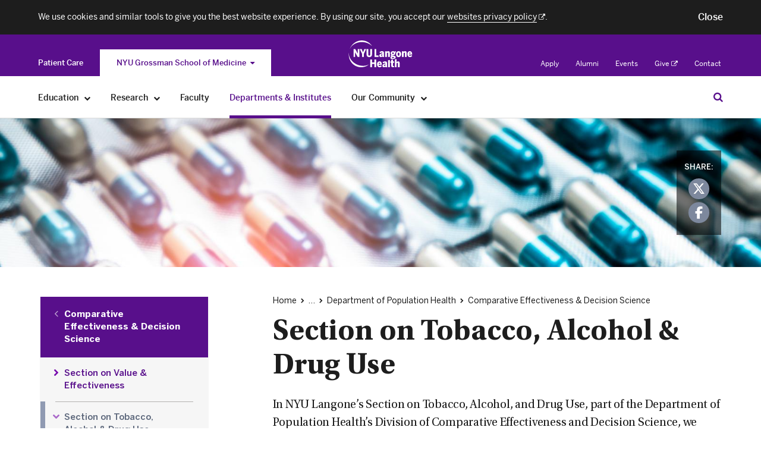

--- FILE ---
content_type: text/css
request_url: https://med.nyu.edu/departments-institutes/population-health/divisions-sections-centers/comparative-effectiveness-decision-science/sites/default/files/css/css_lZhE3QhzZtim4P9f5ltlPAPUyAlK2OTJNfQKWIJ-3Jo.css?delta=4&language=en&theme=nyumed_v2&include=eJxlyFEKgCAMANALSUIXkulWSdPJdIK37zfq870kSh7VGvAGNiRJaUyDXF1WCMPcPaG91Dmn23Up4WSJwKHC9IfIIP3uRYD_bZonpBUi1Er6AIihMgI
body_size: 81082
content:
/* @license GPL-2.0-or-later https://www.drupal.org/licensing/faq */
.sticky{position:-webkit-sticky;position:sticky;}.sticky.sticky-fixed.is-sticky{margin-top:0;margin-bottom:0;position:fixed;-webkit-backface-visibility:hidden;-moz-backface-visibility:hidden;backface-visibility:hidden;}.sticky.sticky-fixed.is-sticky:not([style*="margin-top"]){margin-top:0 !important;}.sticky.sticky-fixed.is-sticky:not([style*="margin-bottom"]){margin-bottom:0 !important;}.sticky.sticky-fixed.is-absolute{position:absolute;}
.focus-visible,.nyu-shared .search-bar__topic-help-information.focus-visible,.nyu-shared .search-bar__topic-help-tooltip-link.focus-visible,.nyu-shared .search-bar__clear-button.focus-visible,.nyu-shared .search-bar__type-switcher-tab.focus-visible{outline:0.1875rem solid #007bcb;overflow:-moz-hidde-unscrollable;-webkit-transform:translateZ(0);transform:translateZ(0);}.slick-slider{position:relative;display:block;box-sizing:border-box;-webkit-touch-callout:none;-webkit-user-select:none;-moz-user-select:none;-ms-user-select:none;user-select:none;-ms-touch-action:pan-y;touch-action:pan-y;-webkit-tap-highlight-color:transparent;}.slick-list{position:relative;overflow:hidden;display:block;margin:0;padding:0;}.slick-list:focus{outline:none;}.slick-list.dragging{cursor:pointer;cursor:hand;}.slick-slider .slick-track,.slick-slider .slick-list{-webkit-transform:translate3d(0,0,0);-ms-transform:translate3d(0,0,0);transform:translate3d(0,0,0);}.slick-track{position:relative;left:0;top:0;display:block;margin-left:auto;margin-right:auto;}.slick-track:before,.slick-track:after{content:"";display:table;}.slick-track:after{clear:both;}.slick-loading .slick-track{visibility:hidden;}.slick-slide{float:left;height:100%;min-height:0.0625rem;display:none;}[dir="rtl"] .slick-slide{float:right;}.slick-slide img{display:block;}.slick-slide.slick-loading img{display:none;}.slick-slide.dragging img{pointer-events:none;}.slick-initialized .slick-slide{display:block;}.slick-loading .slick-slide{visibility:hidden;}.slick-vertical .slick-slide{display:block;height:auto;border:1px solid transparent;}.slick-arrow.slick-hidden{display:none;}.nyu-global{-webkit-font-smoothing:antialiased;-moz-osx-font-smoothing:grayscale;font-smooth:antialiased;}.nyu-global *{box-sizing:border-box;}.nyu-global * :before,.nyu-global * :after{box-sizing:border-box;}.nyu-global *::-webkit-search-cancel-button{-webkit-appearance:none;}.nyu-global button:disabled,.nyu-global input:disabled,.nyu-global optgroup:disabled,.nyu-global select:disabled{opacity:1;}.text-align-left{text-align:left;}.text-align-right{text-align:right;}.text-align-center{text-align:center;}.text-align-justify{text-align:justify;}.align-left{float:left;}.align-right{float:right;}.align-center{display:block;margin-right:auto;margin-left:auto;}.js input.form-autocomplete{background-image:url(/departments-institutes/population-health/divisions-sections-centers/comparative-effectiveness-decision-science/../core/misc/throbber-inactive.png);background-repeat:no-repeat;background-position:100% center;}.js input.form-autocomplete.ui-autocomplete-loading{background-image:url(/departments-institutes/population-health/divisions-sections-centers/comparative-effectiveness-decision-science/../core/misc/throbber-active.gif);background-position:100% center;}.js[dir='rtl'] input.form-autocomplete{background-position:0% center;}.js[dir='rtl'] input.form-autocomplete.ui-autocomplete-loading{background-position:0% center;}.clearfix:after{display:table;clear:both;content:'';}.hidden{display:none;}.visually-hidden{position:absolute;width:1px;height:1px;overflow:hidden;clip:rect(0.0625rem,0.0625rem,0.0625rem,0.0625rem);}.visually-hidden.focusable{position:absolute;width:1px;height:1px;overflow:hidden;clip:rect(0.0625rem,0.0625rem,0.0625rem,0.0625rem);}.visually-hidden.focusable:active,.visually-hidden.focusable:focus{position:static;width:auto;height:auto;overflow:visible;clip:auto;}.invisible{visibility:hidden;}.u-h1{font-family:Georgia,Hoefler Text,Times,serif;font-weight:700;font-style:normal;line-height:1.2333333333;letter-spacing:-0.015625rem;font-size:1.875rem;}.fonts-all-loaded
  .u-h1{font-family:"Utopia",Georgia,Hoefler Text,Times,serif;}@media (min-width:640px){.u-h1{line-height:1.2368421053;font-size:2.375rem;}}@media (min-width:1024px){.u-h1{line-height:1.0833333333;font-size:3rem;}}.u-h1--super{font-family:Georgia,Hoefler Text,Times,serif;font-weight:700;font-style:normal;margin:0;line-height:1.3333333333;letter-spacing:-0.015625rem;font-size:1.875rem;}.fonts-all-loaded
  .u-h1--super{font-family:"Utopia",Georgia,Hoefler Text,Times,serif;}@media (min-width:1024px){.u-h1--super{line-height:1.1666666667;font-size:3.75rem;}}.user-content h2,.u-h2{font-family:Geneva,Helvetica,Arial,sans-serif;font-weight:500;font-style:normal;line-height:1.5652173913;letter-spacing:-0.015625rem;font-size:1.4375rem;}.fonts-all-loaded .user-content h2,.user-content .fonts-all-loaded h2,.fonts-all-loaded
  .u-h2{font-family:"BentonSans",Geneva,Helvetica,Arial,sans-serif;}@media (min-width:640px){.user-content h2,.u-h2{line-height:1.3846153846;font-size:1.625rem;}}@media (min-width:1024px){.user-content h2,.u-h2{line-height:1.2857142857;font-size:1.75rem;}}.user-content h3,.u-h3{font-family:Geneva,Helvetica,Arial,sans-serif;font-weight:500;font-style:normal;line-height:1.6875rem;letter-spacing:-0.015625rem;font-size:1.125rem;}.fonts-all-loaded .user-content h3,.user-content .fonts-all-loaded h3,.fonts-all-loaded
  .u-h3{font-family:"BentonSans",Geneva,Helvetica,Arial,sans-serif;}@media (min-width:640px){.user-content h3,.u-h3{font-size:1.3125rem;}}.user-content h4,.u-h4{font-family:Geneva,Helvetica,Arial,sans-serif;font-weight:500;font-style:normal;font-size:0.9375rem;}.fonts-all-loaded .user-content h4,.user-content .fonts-all-loaded h4,.fonts-all-loaded
  .u-h4{font-family:"BentonSans",Geneva,Helvetica,Arial,sans-serif;}@media (min-width:640px){.user-content h4,.u-h4{font-size:1.125rem;}}.u-eyebrow{-webkit-font-smoothing:antialiased;-moz-osx-font-smoothing:grayscale;font-smooth:antialiased;font-family:Geneva,Helvetica,Arial,sans-serif;font-weight:700;font-style:normal;text-transform:uppercase;letter-spacing:-0.025em;font-size:0.75rem;}.fonts-all-loaded
  .u-eyebrow{font-family:"BentonSans",Geneva,Helvetica,Arial,sans-serif;}@media (min-width:1024px){.u-eyebrow{font-size:0.875rem;}}.user-content p,.user-content li,.u-p{font-family:Georgia,Hoefler Text,Times,serif;font-weight:400;font-style:normal;margin-bottom:0.875rem;line-height:1.4666666667;letter-spacing:-0.015625rem;font-size:0.9375rem;}.fonts-critical-loaded .user-content p,.user-content .fonts-critical-loaded p,.fonts-critical-loaded .user-content li,.user-content .fonts-critical-loaded li,.fonts-all-loaded .user-content p,.user-content .fonts-all-loaded p,.fonts-all-loaded .user-content li,.user-content .fonts-all-loaded li,.fonts-critical-loaded
  .u-p,.fonts-all-loaded
  .u-p{font-family:"Utopia",Georgia,Hoefler Text,Times,serif;}@media (min-width:640px){.user-content p,.user-content li,.u-p{line-height:1.5;font-size:1.25rem;}}@media (min-width:1024px){.user-content p,.user-content li,.u-p{margin-bottom:1.125rem;line-height:1.875rem;font-size:1.25rem;}}.user-content .u-p--small,.user-content figcaption,.u-p--small{font-family:Geneva,Helvetica,Arial,sans-serif;font-weight:400;font-style:normal;line-height:1.4285714286;color:#4a4a4a;font-size:0.875rem;}.fonts-critical-loaded .user-content .u-p--small,.user-content .fonts-critical-loaded .u-p--small,.fonts-critical-loaded .user-content figcaption,.user-content .fonts-critical-loaded figcaption,.fonts-all-loaded .user-content .u-p--small,.user-content .fonts-all-loaded .u-p--small,.fonts-all-loaded .user-content figcaption,.user-content .fonts-all-loaded figcaption,.fonts-critical-loaded
  .u-p--small,.fonts-all-loaded
  .u-p--small{font-family:"BentonSans",Geneva,Helvetica,Arial,sans-serif;}.user-content .u-p--intro,.u-p--intro{font-family:Geneva,Helvetica,Arial,sans-serif;font-weight:400;font-style:normal;line-height:1.7222222222;letter-spacing:-0.015625rem;font-size:1.125rem;}.fonts-critical-loaded .user-content .u-p--intro,.user-content .fonts-critical-loaded .u-p--intro,.fonts-all-loaded .user-content .u-p--intro,.user-content .fonts-all-loaded .u-p--intro,.fonts-critical-loaded
  .u-p--intro,.fonts-all-loaded
  .u-p--intro{font-family:"BentonSans",Geneva,Helvetica,Arial,sans-serif;}@media (min-width:640px){.user-content .u-p--intro,.u-p--intro{line-height:1.4761904762;font-size:1.3125rem;}}.user-content blockquote,.u-blockquote{font-family:Georgia,Hoefler Text,Times,serif;font-weight:400;font-style:normal;margin-top:1.5625rem;margin-bottom:1.5625rem;margin-left:0;border-left:5px solid #5d1889;padding-left:1.625rem;line-height:1.7222222222;font-size:1.125rem;font-style:italic;}.fonts-critical-loaded .user-content blockquote,.user-content .fonts-critical-loaded blockquote,.fonts-all-loaded .user-content blockquote,.user-content .fonts-all-loaded blockquote,.fonts-critical-loaded
  .u-blockquote,.fonts-all-loaded
  .u-blockquote{font-family:"Utopia",Georgia,Hoefler Text,Times,serif;}@media (min-width:640px){.user-content blockquote,.u-blockquote{margin-top:2.1875rem;margin-bottom:2.1875rem;line-height:1.75;font-size:1.5rem;}}@media (min-width:1024px){.user-content blockquote,.u-blockquote{padding-right:1.875rem;line-height:1.7307692308;font-size:1.625rem;}}.user-content blockquote p,.u-blockquote p{font-family:Georgia,Hoefler Text,Times,serif;font-weight:400;font-style:normal;line-height:1.7222222222;font-size:1.125rem;font-style:italic;}.fonts-critical-loaded .user-content blockquote p,.user-content .fonts-critical-loaded blockquote p,.fonts-all-loaded .user-content blockquote p,.user-content .fonts-all-loaded blockquote p,.fonts-critical-loaded
    .u-blockquote p,.fonts-all-loaded
    .u-blockquote p{font-family:"Utopia",Georgia,Hoefler Text,Times,serif;}@media (min-width:640px){.user-content blockquote p,.u-blockquote p{line-height:1.75;font-size:1.5rem;}}@media (min-width:1024px){.user-content blockquote p,.u-blockquote p{line-height:1.7307692308;font-size:1.625rem;}}.u-pull-quote{font-family:Georgia,Hoefler Text,Times,serif;font-weight:700;font-style:normal;line-height:1.52;color:#7d889d;font-size:1.5625rem;}.fonts-all-loaded
  .u-pull-quote{font-family:"Utopia",Georgia,Hoefler Text,Times,serif;}@media (min-width:640px){.u-pull-quote{line-height:1.3571428571;font-size:1.75rem;}}.user-content pre,.u-pre{margin-bottom:0.875rem;line-height:1.4666666667;letter-spacing:-0.015625rem;white-space:normal;font-family:Courier,monospace;font-size:0.9375rem;}@media (min-width:640px){.user-content pre,.u-pre{line-height:1.5;font-size:1.25rem;}}@media (min-width:1024px){.user-content pre,.u-pre{margin-bottom:1.125rem;line-height:1.875rem;font-size:1.25rem;}}.capitalized{text-transform:capitalize;}.italic{font-style:italic;}.link-external-icon{width:auto;overflow:visible;display:inline;font-style:normal;}.link-external-icon:after{content:"\A0\F08E";font-family:'FontAwesome';}.font-scale .link-external-icon:after{line-height:0;padding-right:0.625rem;}button:-moz-focusring,[type='button']:-moz-focusring,[type='reset']:-moz-focusring,[type='submit']:-moz-focusring{outline:0.1875rem solid #007bcb;}.js-focus-visible :focus:not(.focus-visible){outline:none;}#partners.focus-visible{outline:none;}.site-container__wrapper{padding-right:3.4375%;padding-left:3.4375%;max-width:83.375rem;}@media (min-width:640px){.site-container__wrapper{padding-right:3.6111111111%;padding-left:3.6111111111%;}}@media (min-width:1024px){.site-container__wrapper{padding-right:5%;padding-left:5%;margin:0 auto;}}@media (min-width:1043.375px){.site-container__wrapper{padding-right:4.1875rem;padding-left:4.1875rem;}}@media (min-width:320px) and (max-width:1023.9375px){.site-container__wrapper--mobile-gray-background{background-color:#f6f6f6;}}.site-container__wrapper--flex{display:-webkit-flex;display:-ms-flexbox;display:flex;-webkit-justify-content:space-between;-ms-flex-pack:justify;justify-content:space-between;-webkit-align-items:center;-ms-flex-align:center;align-items:center;width:100%;}.site-container__wrapper--flex .site-container{margin:0;}.site-container__wrapper--flex .site-container--hero-header{width:100%;}.site-container__wrapper--small{min-height:12.5rem;}@media (min-width:1024px){.site-container__wrapper--small{-webkit-justify-content:flex-end;-ms-flex-pack:end;justify-content:flex-end;min-height:15.625rem;}}.site-container__wrapper--hero-landing{display:none;}.site-container__wrapper--hero .site-container--social-hero-landing{display:block;}.site-container__wrapper--flush-mobile{padding-right:0;padding-left:0;max-width:83.375rem;}@media (min-width:640px){.site-container__wrapper--flush-mobile{padding-right:3.6111111111%;padding-left:3.6111111111%;}}@media (min-width:1024px){.site-container__wrapper--flush-mobile{padding-right:5%;padding-left:5%;margin:0 auto;}}@media (min-width:1043.375px){.site-container__wrapper--flush-mobile{padding-right:4.1875rem;padding-left:4.1875rem;}}.site-container{max-width:75rem;margin-left:auto;margin-right:auto;}.site-container:after{content:" ";display:block;clear:both;}@media (min-width:640px){.site-container{max-width:75rem;margin-left:auto;margin-right:auto;}.site-container:after{content:" ";display:block;clear:both;}}@media (min-width:1024px){.site-container{max-width:75rem;margin-left:auto;margin-right:auto;}.site-container:after{content:" ";display:block;clear:both;}}@media (min-width:320px){.site-container--desktop-gray-background{background-color:#f6f6f6;}}.site-container--relative{position:relative;z-index:50;}.site-container--no-margin{margin:0;}@media (min-width:1060px){.hero-container{margin-right:auto;margin-left:auto;max-width:100rem;}}.layout-constrained{clear:both;}@media (min-width:1024px){.layout-constrained{width:65.8273381295%;float:right;margin-right:0;}}@media (min-width:1024px){.layout-constrained{clear:none;}}.u-invisible{position:absolute;width:1px;height:1px;overflow:hidden;clip:rect(0.0625rem,0.0625rem,0.0625rem,0.0625rem);}.u-invisible--important{position:absolute;width:1px !important;height:1px !important;overflow:hidden;clip:rect(0.0625rem,0.0625rem,0.0625rem,0.0625rem);}.u-hero-text--black *{color:#1d1d1d;}.u-hero-text--white *{color:#ffffff;}.edu-line-break{margin:0;padding:0;overflow:hidden;white-space:pre-line;}.user-content{clear:both;}.user-content:after{display:table;clear:both;content:'';}@media (min-width:1024px){.l-article-container + .l-landing-content > *:last-child .user-content,.l-article-container + .l-landing-content > .user-content:last-child,.l-article-content--no-ankle > .user-content:last-child{margin-bottom:1.875rem;}}.user-content p,.user-content li{color:#1d1d1d;}.user-content p a,.user-content li a{word-break:break-word;word-wrap:break-word;overflow-wrap:break-word;text-decoration:underline;color:#1d1d1d;-webkit-font-smoothing:inherit;}.user-content p a:hover,.user-content p a.focus-visible,.user-content li a:hover,.user-content li a.focus-visible{color:#580f8b;}.user-content a{word-break:break-word;word-wrap:break-word;overflow-wrap:break-word;text-decoration:underline;color:#1d1d1d;}.user-content a:hover,.user-content a.focus-visible{color:#580f8b;}.user-content figure{margin:0;}.user-content figcaption{padding-bottom:1.875rem;}@media (min-width:640px){.user-content .align-left{padding-right:1.875rem;}}@media (min-width:640px){.user-content .align-right{padding-left:1.875rem;}}.user-content img{padding-top:0.375rem;padding-bottom:1.875rem;}.user-content hr{opacity:0.2;border-width:1px 0 0;border-style:outset;border-color:#4d4c47;}.user-content ul{padding-top:0.1875rem;padding-bottom:0.1875rem;padding-left:1.0625rem;overflow:hidden;}.user-content ul ul{margin-top:0.625rem;}.user-content ul li{position:relative;margin-bottom:0.625rem;padding-left:0.625rem;line-height:unset;list-style-type:none;}.user-content ul li:last-of-type{margin-bottom:0;}.user-content ul li:before{position:absolute;top:0.625rem;left:-0.8125rem;border-radius:50%;background:#1d1d1d;width:0.3125rem;height:0.3125rem;content:'';}.user-content ol{position:relative;padding-left:0.9375rem;overflow:hidden;list-style-type:none;counter-reset:item;}.user-content ol ol{margin-top:0.625rem;}.user-content ol li{margin-bottom:0.625rem;padding-left:1.25rem;line-height:unset;}.user-content ol li:last-of-type{margin-bottom:0;}.user-content ol li:before{position:absolute;left:0;color:#1d1d1d;content:counter(item) ". ";counter-increment:item;}.user-content .link-external-icon{font-size:0.8em;}.nyu-global .footer{display:block;background:#1d1d1d;padding-bottom:3.125rem;overflow:hidden;}.nyu-global .footer__link-container{margin:0.9375rem 0 0;}@media (min-width:1024px){.nyu-global .footer__link-container{margin:1.875rem 0 0;}}.nyu-global .footer__region{width:100%;float:left;margin-left:0;margin-right:0;display:inline-block;border-bottom:1px solid #888888;padding:0.75rem 0 0.4375rem;vertical-align:top;}@media (min-width:640px){.nyu-global .footer__region{width:100%;float:left;margin-left:0;margin-right:0;}}@media (min-width:1024px){.nyu-global .footer__region{width:17.9856115108%;float:left;margin-right:2.5179856115%;border-bottom:0;}}@media (min-width:1024px){.nyu-global .footer__region--about{width:11.1510791367%;float:left;margin-right:2.5179856115%;}}.nyu-global .footer__region--connected{margin-bottom:2.5rem;}@media (min-width:1024px){.nyu-global .footer__region--connected{width:17.9856115108%;float:right;margin-right:0;margin-bottom:0;}}.nyu-global .footer__region--divider{display:none;}@media (min-width:1024px){.nyu-global .footer__region--divider{width:4.3165467626%;float:left;margin-right:2.5179856115%;display:inline-block;}}.nyu-global .footer__region-inside{transition:0.2s ease all;max-height:0;overflow:hidden;}@media (min-width:1024px){.nyu-global .footer__region-inside{max-height:62.5rem;}}.nyu-global .footer__region--expanded .footer__region-inside{max-height:62.5rem;}.nyu-global .footer__region--expanded .footer__link{display:block;}.nyu-global .footer__region-divider{display:none;margin-left:1.875rem;background:#888888;width:1.3px;height:13.25rem;}@media (min-width:1024px){.nyu-global .footer__region-divider{display:inline-block;}}.nyu-global .footer__region-title{font-family:Geneva,Helvetica,Arial,sans-serif;font-weight:700;font-style:normal;display:block;position:relative;cursor:pointer;text-transform:uppercase;text-decoration:none;line-height:1.6875rem;color:#888888;font-size:0.75rem;}.fonts-all-loaded .nyu-global .footer__region-title{font-family:"BentonSans",Geneva,Helvetica,Arial,sans-serif;}@media (min-width:640px){.nyu-global .footer__region-title{font-size:1rem;}}@media (min-width:1024px){.nyu-global .footer__region-title{cursor:text;text-transform:none;}.nyu-global .footer__region-title:focus,.nyu-global .footer__region-title:hover{color:#888888;}.nyu-global .footer__region-title:after{display:none;}}.nyu-global .footer__region-title:focus,.nyu-global .footer__region-title:hover{outline:none;color:#2475c7;}@media (min-width:1024px){.nyu-global .footer__region-title:focus,.nyu-global .footer__region-title:hover{color:#888888;}}.nyu-global .footer__region-title:after{display:inline-block;position:absolute;top:0.3125rem;right:0.9375rem;background:url("/themes/custom/nyumed_v2/assets/images/arrow-down.svg") no-repeat;width:1.25rem;height:1.25rem;content:'';}@media (min-width:1024px){.nyu-global .footer__region-title:after{display:none;}}.nyu-global .footer__link{font-family:Geneva,Helvetica,Arial,sans-serif;font-weight:400;font-style:normal;display:none;transition:0.2s ease-in-out all;cursor:pointer;text-decoration:none;line-height:1.6875rem;color:#ffffff;font-size:0.875rem;}.fonts-critical-loaded .nyu-global .footer__link,.fonts-all-loaded .nyu-global .footer__link{font-family:"BentonSans",Geneva,Helvetica,Arial,sans-serif;}.nyu-global .footer__link:hover{outline:none;border-left:2px #2475c7 solid;padding-left:0.625rem;}.touchevents .nyu-global .footer__link{transition:0.1s ease-in-out all;}.touchevents .nyu-global .footer__link:focus,.touchevents .nyu-global .footer__link:hover{border-left-width:0;padding-left:0;}.touchevents .nyu-global .footer__link:active,.touchevents .nyu-global .footer__link:active:focus{border-left:2px #2475c7 solid;padding-left:0.625rem;}@media (min-width:1024px){.nyu-global .footer__link{display:block;}}.nyu-global .footer__social-link{text-decoration:none;color:#1d1d1d;}.nyu-global .footer__social-icons{margin-top:1.25rem;}.nyu-global .footer__social-icon{position:relative;float:left;margin-right:4px;width:31px;height:31px;text-decoration:none;line-height:0;font-size:0;}.nyu-global .footer__social-icon:before{position:absolute;top:0;right:0;bottom:0;left:0;border:1px solid #ffffff;border-radius:100px;width:100%;height:100%;content:'';}.nyu-global .footer__social-icon:hover{outline:none;}.nyu-global .footer__social-icon:hover:before{border:2px solid #2475c7;}.touchevents .nyu-global .footer__social-icon:focus:before,.touchevents .nyu-global .footer__social-icon:hover:before{border:1px solid #ffffff;}.touchevents .nyu-global .footer__social-icon:active:before,.touchevents .nyu-global .footer__social-icon:active:focus:before{border:2px solid #2475c7;}.nyu-global .footer__social-icon:after{-webkit-font-smoothing:antialiased;-moz-osx-font-smoothing:grayscale;font-smooth:antialiased;position:absolute;z-index:1;margin:0;padding-top:15px;color:#ffffff;font-family:'FontAwesome';font-size:16px;}.nyu-global .footer__social-icon--facebook:after{left:11px;padding-top:16px;font-size:15px;content:'\f09a';}.nyu-global .footer__social-icon--twitter:after{left:8px;padding-top:16px;content:'\f099';}.nyu-global .footer__social-icon--instagram:after{left:8px;font-size:17px;content:'\f16d';}.nyu-global .footer__social-icon--youtube:after{left:7.5px;padding-top:16px;content:'\f16a';}.nyu-global .footer__social-icon--linkedin:after{left:10px;font-size:14px;content:'\f0e1';}.nyu-global .footer__social-icon--google-plus:after{left:8px;padding-top:16px;font-size:13px;content:'\f0d5';}.nyu-global .footer__copyright{font-family:Geneva,Helvetica,Arial,sans-serif;font-weight:500;font-style:normal;display:block;width:100%;overflow:hidden;color:#888888;font-size:0.5625rem;}.fonts-all-loaded .nyu-global .footer__copyright{font-family:"BentonSans",Geneva,Helvetica,Arial,sans-serif;}@media (min-width:640px){.nyu-global .footer__copyright{font-size:0.75rem;}}.nyu-global .footer__copyright-copyright{display:block;margin-bottom:0.375rem;}@media (min-width:640px){.nyu-global .footer__copyright-copyright{display:inline-block;margin-bottom:0;}}.nyu-global .footer__copyright-policies,.nyu-global .footer__copyright-notices,.nyu-global .footer__copyright-accessibility,.nyu-global .footer__copyright-bullet{-webkit-font-smoothing:antialiased;-moz-osx-font-smoothing:grayscale;font-smooth:antialiased;margin-left:0.3125rem;color:#ffffff;}.nyu-global .footer__copyright-policies,.nyu-global .footer__copyright-notices,.nyu-global .footer__copyright-accessibility{text-decoration:none;}.nyu-global .footer__copyright-policies:hover,.nyu-global .footer__copyright-policies:focus,.nyu-global .footer__copyright-notices:hover,.nyu-global .footer__copyright-notices:focus,.nyu-global .footer__copyright-accessibility:hover,.nyu-global .footer__copyright-accessibility:focus{text-decoration:underline;}.nyu-global .footer__copyright-policies{margin-left:0;}@media (min-width:640px){.nyu-global .footer__copyright-policies{margin-left:0.625rem;}}.nyu-global .ajax-progress-throbber .throbber{display:none;}.nyu-global .primary-nav{position:relative;transition:0.2s ease-in-out margin;z-index:60;margin-top:-70px;background-color:#580f8b;height:70px;}.js-start-nav-expanded .nyu-global .primary-nav{margin-top:0;}.nyu-global .primary-nav.js-expanded{margin-top:0;}.nyu-global .primary-nav.js-fixed{position:fixed;top:0;z-index:110;width:100%;}.toolbar-fixed .nyu-global .primary-nav.js-fixed{top:2.4375rem;}.toolbar-fixed.toolbar-tray-open.toolbar-horizontal .nyu-global .primary-nav.js-fixed{top:4.875rem;}.toolbar-fixed.toolbar-tray-open.toolbar-vertical .nyu-global .primary-nav.js-fixed{top:2.4375rem;left:8rem;}.nyu-global .primary-nav__left{width:17.4496644295%;float:left;margin-right:10.067114094%;}@media (min-width:640px){.nyu-global .primary-nav__left{width:30.8383233533%;float:left;margin-right:3.7425149701%;}}@media (min-width:1024px){.nyu-global .primary-nav__left{position:absolute;width:1px;height:1px;overflow:hidden;clip:rect(0.0625rem,0.0625rem,0.0625rem,0.0625rem);}}.nyu-global .primary-nav__center{float:left;width:44.966442953%;height:70px;}@media (min-width:640px){.nyu-global .primary-nav__center{width:30.8383233533%;}}@media (min-width:1024px){.nyu-global .primary-nav__center{width:14.5683453237%;}}.nyu-global .primary-nav__center-inner{margin:0 auto;width:110px;}@media (min-width:1024px){.nyu-global .primary-nav__center-inner{margin:0;}}.nyu-global .primary-nav__right{width:17.4496644295%;float:left;margin-right:10.067114094%;float:right;margin-right:0;}@media (min-width:640px){.nyu-global .primary-nav__right{width:30.8383233533%;float:left;margin-right:3.7425149701%;float:right;margin-right:0;}}@media (min-width:1024px){.nyu-global .primary-nav__right{width:82.9136690647%;float:left;margin-right:2.5179856115%;float:right;margin-right:0;margin-right:-26px;}}.nyu-global .primary-nav__mobile-trigger{display:block;transition:0.2s ease-in-out all;background-image:url("/themes/custom/nyumed_v2/assets/images/burger.svg");background-repeat:no-repeat;background-position:center;background-size:1.875rem 1.25rem;cursor:pointer;width:100%;height:70px;}@media (min-width:640px){.nyu-global .primary-nav__mobile-trigger{padding-left:5%;width:75px;}}.nyu-global .primary-nav__mobile-trigger.js-focus{outline:none;background-color:#682c90;}.nyu-global .primary-nav__mobile-trigger.js-active{background-image:url("/themes/custom/nyumed_v2/assets/images/purple-x.svg");}.nyu-global .primary-nav__links{display:table;float:right;margin:0;padding:0;height:70px;list-style:none;}.nyu-global .primary-nav__link{transition:0.2s ease-in-out all;cursor:pointer;padding-right:1.5625rem;padding-left:1.5625rem;list-style:none;}@media (min-width:1024px){.nyu-global .primary-nav__link{display:table-cell;position:relative;width:auto;height:auto;vertical-align:middle;clip:none;}}.nyu-global .primary-nav__link:not(.primary-nav__search){display:none;}.nyu-global .primary-nav__link:not(.primary-nav__search) > a{padding-right:0.9375rem;padding-left:0.9375rem;}@media (min-width:1024px){.nyu-global .primary-nav__link:not(.primary-nav__search){display:table-cell;position:static;transition:0.2s ease-in-out all;cursor:pointer;padding-right:0;padding-left:0;width:auto;height:auto;vertical-align:middle;}.nyu-global .primary-nav__link:not(.primary-nav__search).primary-nav__link--narrow{position:relative;}.nyu-global .primary-nav__link:not(.primary-nav__search) > a{display:block;position:relative;width:100%;height:70px;}.nyu-global .primary-nav__link:not(.primary-nav__search) > a:focus,.nyu-global .primary-nav__link:not(.primary-nav__search) > a:hover,.nyu-global .primary-nav__link:not(.primary-nav__search) > a.js-focus{outline:none;background-color:#682c90;}}.nyu-global .primary-nav__link a{-webkit-font-smoothing:antialiased;-moz-osx-font-smoothing:grayscale;font-smooth:antialiased;font-family:Geneva,Helvetica,Arial,sans-serif;font-weight:500;font-style:normal;text-decoration:none;text-rendering:optimizeLegibility;color:#ffffff;font-size:1rem;}.fonts-all-loaded .nyu-global .primary-nav__link a{font-family:"BentonSans",Geneva,Helvetica,Arial,sans-serif;}.nyu-global .primary-nav__link a:focus{outline:none;}.nyu-global .primary-nav__link-text{display:block;position:relative;top:50%;-webkit-transform:translateY(-50%);-ms-transform:translateY(-50%);transform:translateY(-50%);width:100%;}@media (min-width:1024px){.nyu-global .primary-nav__link--active-trail > a:after{display:block;position:absolute;bottom:0;left:0;background-color:#1885a4;width:100%;height:6px;content:'';}}.nyu-global .primary-nav__logo{display:block;margin:12px 0;background-image:url("/themes/custom/nyumed_v2/assets/images/nyu-logo.svg");background-repeat:no-repeat;background-position:left center;background-size:contain;width:100%;height:46px;}.nyu-global .primary-nav__search{padding:0;}.nyu-global .primary-nav__search-trigger{display:block;transition:0.2s ease-in-out all;background-image:url("/themes/custom/nyumed_v2/assets/images/search_icon.svg");background-repeat:no-repeat;background-position:center;background-size:1.125rem;cursor:pointer;padding:0;width:70px;height:70px;-webkit-tap-highlight-color:rgba(0,0,0,0);}.nyu-global .primary-nav__search-trigger:hover,.nyu-global .primary-nav__search-trigger:focus{outline:none;background-color:#420b68;-webkit-tap-highlight-color:rgba(0,0,0,0);}.nyu-global .primary-nav__search-trigger.js-nav-search-active{outline:none;background-color:#420b68;background-image:url("/themes/custom/nyumed_v2/assets/images/purple-x.svg");background-size:1.875rem 1.25rem;}.touchevents .nyu-global .primary-nav__search-trigger.js-nav-search-active:hover{background-color:#420b68;}.touchevents .nyu-global .primary-nav__search-trigger.js-nav-search-active:active,.touchevents .nyu-global .primary-nav__search-trigger.js-nav-search-active:active:focus{background-color:#420b68;}.touchevents .nyu-global .primary-nav__search-trigger:focus,.touchevents .nyu-global .primary-nav__search-trigger:hover{outline:none;background-color:#580f8b;}.touchevents .nyu-global .primary-nav__search-trigger:active,.touchevents .nyu-global .primary-nav__search-trigger:active:focus{outline:none;background-color:#420b68;}.nyu-global .primary-nav__sub-links{position:absolute;width:1px;height:1px;overflow:hidden;clip:rect(0.0625rem,0.0625rem,0.0625rem,0.0625rem);}@media (min-width:1024px){.nyu-global .primary-nav__sub-links.js-active,.nyu-global .primary-nav__sub-links.js-focus{position:static;width:auto;height:auto;overflow:visible;clip:auto;position:absolute;top:4.375rem;left:0;z-index:100;box-shadow:0 0.5rem 1rem 0 rgba(0,0,0,0.2);background-color:#ffffff;padding-top:2.3125rem;padding-bottom:2.3125rem;width:100%;}}@media (min-width:1024px){.nyu-global .primary-nav__sub-links.primary-nav__sub-links--narrow{left:auto;margin-left:-0.9375rem;}.nyu-global .primary-nav__sub-links.primary-nav__sub-links--narrow.primary-nav__sub-links--widen{margin-left:-1.875rem;width:calc(100% + 3.75rem);}.nyu-global .primary-nav__sub-links.primary-nav__sub-links--narrow .primary-nav__column--full{margin-left:6.8345323741%;}.nyu-global .primary-nav__sub-links.primary-nav__sub-links--narrow .primary-nav__sub-link a{margin-left:0;}}@media (min-width:1024px){.nyu-global .primary-nav__column{float:left;margin-left:5.676126878%;width:17.946577629%;}}@media (min-width:1024px){.nyu-global .primary-nav__column--extra{width:38.4892086331%;float:left;margin-right:2.5179856115%;-webkit-column-gap:2rem;column-gap:2rem;-webkit-column-count:2;column-count:2;}}.nyu-global .primary-nav__column--extra .primary-nav__sub-link-title{-webkit-column-span:all;column-span:all;}@media (min-width:1024px){.nyu-global .primary-nav__column--full{width:86.3309352518%;float:left;margin-right:2.5179856115%;-webkit-column-count:1;column-count:1;}}@media (min-width:1024px){.nyu-global .primary-nav__sub-link{position:relative;z-index:1;margin-bottom:-0.0625rem;border-top:1px solid #cfcfcf;border-bottom:1px solid #cfcfcf;padding-top:0.4375rem;padding-bottom:0.4375rem;padding-left:0;list-style:none;text-align:left;-webkit-column-break-inside:avoid;break-inside:avoid;}}.nyu-global .primary-nav__sub-link a:hover,.nyu-global .primary-nav__sub-link a:focus,.nyu-global .primary-nav__sub-link .js-focus{outline:none;border-left:2px #642a8c solid;padding-left:0.625rem;color:#9162af;}.nyu-global .primary-nav__sub-link a{font-family:Geneva,Helvetica,Arial,sans-serif;font-weight:400;font-style:normal;display:block;transition:0.2s ease-in-out all;margin-left:-0.625rem;border-left:2px #ffffff solid;padding-left:0.625rem;text-decoration:none;line-height:1.1875rem;color:#580f8b;font-size:0.875rem;}.fonts-critical-loaded .nyu-global .primary-nav__sub-link a,.fonts-all-loaded .nyu-global .primary-nav__sub-link a{font-family:"BentonSans",Geneva,Helvetica,Arial,sans-serif;}.nyu-global .primary-nav__sub-link a:focus{outline:none;}.nyu-global .primary-nav__sub-link:first-child{z-index:0;margin-bottom:0;border-top:0;border-bottom:0;padding-top:0;padding-bottom:0;}.nyu-global .primary-nav__sub-link-title{margin:1.875rem 0 0;padding-bottom:0.8125rem;}.nyu-global .primary-nav__sub-link-title a{-webkit-font-smoothing:antialiased;-moz-osx-font-smoothing:grayscale;font-smooth:antialiased;font-family:Geneva,Helvetica,Arial,sans-serif;font-weight:700;font-style:normal;text-rendering:optimizeLegibility;color:#580f8b;font-size:1rem;}.fonts-all-loaded .nyu-global .primary-nav__sub-link-title a{font-family:"BentonSans",Geneva,Helvetica,Arial,sans-serif;}@media (min-width:1024px){.nyu-global .primary-nav__sub-link-group{padding:0;}}.nyu-global .primary-nav__sub-link-group:first-child .primary-nav__sub-link-title{margin:0;}.nyu-global .primary-nav--mobile{display:none;}.nyu-global .primary-nav--mobile.js-active,.nyu-global .primary-nav--mobile.js-focus{display:block;position:absolute;z-index:100;background-color:#ffffff;width:100%;overflow-y:scroll;}.nyu-global .primary-nav--mobile.js-sub-active,.nyu-global .primary-nav--mobile.js-sub-focus{left:-100vw;overflow-y:visible;}.nyu-global .primary-nav__mobile-links{margin:0;padding:0;}.nyu-global .primary-nav__mobile-link{list-style:none;}.nyu-global .primary-nav__mobile-link > a{font-family:Geneva,Helvetica,Arial,sans-serif;font-weight:500;font-style:normal;display:block;border-bottom:1px solid #783da2;background-color:#692797;padding-right:5%;padding-left:5%;text-decoration:none;line-height:4rem;color:#ffffff;font-size:1.125rem;}.fonts-all-loaded .nyu-global .primary-nav__mobile-link > a{font-family:"BentonSans",Geneva,Helvetica,Arial,sans-serif;}.nyu-global .primary-nav__mobile-link > a:hover,.nyu-global .primary-nav__mobile-link > a:focus{box-shadow:inset 0.25rem 0 0 0 #1885a4;background-color:#6f3a94;}.nyu-global .primary-nav__mobile-link--has-children > a{background-image:url("/themes/custom/nyumed_v2/assets/images/icon_forward_arrow.svg");background-repeat:no-repeat;background-position:95% center;}.nyu-global .primary-nav__mobile-link--back{display:table;width:100%;}.nyu-global .primary-nav__mobile-link--back a:first-child{display:table-cell;border-right:2px solid #945db7;background-image:url("/themes/custom/nyumed_v2/assets/images/icon_back_arrow.svg");background-repeat:no-repeat;background-position:center;background-size:0.625rem;width:4rem;height:4.0625rem;vertical-align:top;}.nyu-global .primary-nav__mobile-link--back a:last-child{display:table-cell;position:relative;padding-right:calc(5% + 1.5625rem);padding-left:1.5625rem;vertical-align:top;}.nyu-global .primary-nav__mobile-link--back a:last-child span{position:relative;border-bottom:1px solid #ffffff;}.nyu-global .primary-nav__mobile-link--back a:hover{box-shadow:none;}.nyu-global .primary-nav__mobile-flyout{display:none;top:0;}.nyu-global .primary-nav__mobile-flyout.js-active{display:block;position:absolute;top:0;left:100vw;z-index:10;margin:0;background-color:#ffffff;padding:0;width:100%;}.nyu-global .primary-nav__mobile-sub-links{padding:0 1.375rem;list-style:none;}.nyu-global .primary-nav__mobile-sub-link-group{border-bottom:1px solid #e5e7eb;padding:1.5rem 0 1.3125rem;}@media (min-width:640px){.nyu-global .primary-nav__mobile-sub-link-group{padding:2.3125rem 0 2rem;}}@media (min-width:640px){.nyu-global .primary-nav__mobile-sub-link-group:first-child{padding-top:2.875rem;}}.nyu-global .primary-nav__mobile-sub-link{padding-top:1.0625rem;padding-bottom:1.0625rem;list-style:none;}.nyu-global .primary-nav__mobile-sub-link:first-child{padding-top:0;}.nyu-global .primary-nav__mobile-sub-link:last-child{padding-bottom:0;}.nyu-global .primary-nav__mobile-sub-link a{font-family:Geneva,Helvetica,Arial,sans-serif;font-weight:400;font-style:normal;display:block;padding:0 0 0 2.25rem;text-decoration:none;line-height:1.2857142857;color:#5d1889;font-size:0.875rem;}.fonts-critical-loaded .nyu-global .primary-nav__mobile-sub-link a,.fonts-all-loaded .nyu-global .primary-nav__mobile-sub-link a{font-family:"BentonSans",Geneva,Helvetica,Arial,sans-serif;}@media (min-width:640px){.nyu-global .primary-nav__mobile-sub-link a{line-height:1.3333333333;font-size:1.125rem;}}.nyu-global .primary-nav__mobile-sub-link a:hover{text-decoration:underline;color:#1d1d1d;}.nyu-global .primary-nav__mobile-sub-link-title{margin:0;}.nyu-global .primary-nav__mobile-sub-link-title a{font-family:Geneva,Helvetica,Arial,sans-serif;font-weight:700;font-style:normal;padding:0 0 0 0.8125rem;color:#692797;font-size:1rem;}.fonts-all-loaded .nyu-global .primary-nav__mobile-sub-link-title a{font-family:"BentonSans",Geneva,Helvetica,Arial,sans-serif;}@media (min-width:640px){.nyu-global .primary-nav__mobile-sub-link-title a{font-size:1.25rem;}}.nyu-global .utility-nav-mobile{max-width:75rem;margin-left:auto;margin-right:auto;padding:2rem 5%;}.nyu-global .utility-nav-mobile:after{content:" ";display:block;clear:both;}@media (min-width:640px){.nyu-global .utility-nav-mobile{max-width:75rem;margin-left:auto;margin-right:auto;}.nyu-global .utility-nav-mobile:after{content:" ";display:block;clear:both;}}@media (min-width:1024px){.nyu-global .utility-nav-mobile{display:none;}}.nyu-global .utility-nav-mobile__left{width:44.966442953%;float:left;margin-right:10.067114094%;}@media (min-width:640px){.nyu-global .utility-nav-mobile__left{width:30.8383233533%;float:left;margin-right:3.7425149701%;}}.nyu-global .utility-nav-mobile__right{width:44.966442953%;float:right;margin-right:0;}@media (min-width:640px){.nyu-global .utility-nav-mobile__right{width:53.8922155689%;float:right;margin-right:0;}}.nyu-global .utility-nav-mobile__links{margin:0;padding:0;list-style-type:none;}.nyu-global .utility-nav-mobile__link{font-family:Geneva,Helvetica,Arial,sans-serif;font-weight:400;font-style:normal;margin:0 0 1rem;padding:0;line-height:1.3125rem;font-size:0.875rem;}.fonts-critical-loaded .nyu-global .utility-nav-mobile__link,.fonts-all-loaded .nyu-global .utility-nav-mobile__link{font-family:"BentonSans",Geneva,Helvetica,Arial,sans-serif;}.nyu-global .utility-nav-mobile__link > a{display:inline-block;text-decoration:none;color:#7d889d;}.nyu-global .utility-nav-mobile__link > a:hover,.nyu-global .utility-nav-mobile__link > a:focus{color:#5b667a;}.nyu-global .utility-nav-mobile__link--external{position:relative;}.nyu-global .utility-nav-mobile__link--external:after{display:inline-block;position:relative;top:0;margin-left:0.5rem;background-image:url("/themes/custom/nyumed_v2/assets/images/icon--external-link--gray.svg");width:0.6875rem;height:0.6875rem;content:'';}.nyu-global .primary-nav-search{position:absolute;width:1px;height:1px;overflow:hidden;clip:rect(0.0625rem,0.0625rem,0.0625rem,0.0625rem);background-color:#420b68;}.nyu-global .primary-nav-search.js-nav-search-visible{position:static;width:auto;height:auto;overflow:visible;clip:auto;position:absolute;top:4.375rem;z-index:200;width:100%;height:auto;}@media (min-width:1024px){.nyu-global .primary-nav-search.js-nav-search-visible{top:6.875rem;}}.nyu-global .primary-nav-search.js-fixed{position:fixed;top:4.375rem;}.toolbar-fixed .nyu-global .primary-nav-search,.toolbar-vertical .nyu-global .primary-nav-search,.toolbar-fixed .nyu-global .primary-nav-search.js-fixed{top:6.8125rem;}@media (min-width:1024px){.toolbar-fixed.toolbar-tray-open.toolbar-horizontal .nyu-global .primary-nav-search{top:11.8125rem;}}@media (min-width:1024px){.toolbar-fixed.toolbar-tray-open.toolbar-horizontal .nyu-global .primary-nav-search.js-fixed{top:9.25rem;}}@media (min-width:1024px){.toolbar-vertical.toolbar-fixed .nyu-global .primary-nav-search{top:9.6875rem;}}@media (min-width:1024px){.toolbar-fixed.toolbar-vertical .nyu-global .primary-nav-search.js-fixed{top:6.8125rem;}}.nyu-global .primary-nav-search__form{margin:0 auto;padding:2.8125rem 0;max-width:54.375rem;}.nyu-global .utility-nav__secondary-link:after{font-family:Geneva,Helvetica,Arial,sans-serif;font-weight:400;font-style:normal;margin-top:0.625rem;margin-right:0.6875rem;border-right:1px solid #d1d1d1;padding-right:0.6875rem;height:1.25rem;content:'';}.fonts-critical-loaded .nyu-global .utility-nav__secondary-link:after,.fonts-all-loaded .nyu-global .utility-nav__secondary-link:after{font-family:"BentonSans",Geneva,Helvetica,Arial,sans-serif;}.nyu-global .utility-nav{display:none;}@media (min-width:1024px){.nyu-global .utility-nav{display:block;position:relative;z-index:70;background-color:#ffffff;width:100%;height:2.5rem;overflow:hidden;}}.nyu-global .utility-nav__left{float:left;}.nyu-global .utility-nav__right{float:right;}.nyu-global .utility-nav__primary-links{display:table;margin:0;padding:0;height:2.5rem;}.nyu-global .utility-nav__primary-link{display:table-cell;cursor:pointer;vertical-align:middle;}.nyu-global .utility-nav__primary-link > a,.nyu-global .utility-nav__primary-link .utility-nav__primary-link-text--initial,.nyu-global .utility-nav__primary-link .utility-nav__primary-link-text--alternate{display:inline-block;}.nyu-global .utility-nav__primary-link .utility-nav__primary-link-text--initial{opacity:1;}.nyu-global .utility-nav__primary-link .utility-nav__primary-link-text--alternate{position:absolute;top:0;left:0;opacity:0;}.nyu-global .utility-nav__primary-link:hover,.nyu-global .utility-nav__primary-link:focus{background-color:#f6f6f6;}.nyu-global .utility-nav__primary-link:hover a,.nyu-global .utility-nav__primary-link:focus a{color:#1d1d1d;}.nyu-global .utility-nav__primary-link a{font-family:Geneva,Helvetica,Arial,sans-serif;font-weight:400;font-style:normal;position:relative;padding:0.625rem;text-transform:uppercase;text-decoration:none;line-height:1.25rem;white-space:nowrap;color:#7a7b7d;font-size:0.75rem;font-weight:500;}.fonts-critical-loaded .nyu-global .utility-nav__primary-link a,.fonts-all-loaded .nyu-global .utility-nav__primary-link a{font-family:"BentonSans",Geneva,Helvetica,Arial,sans-serif;}.nyu-global .utility-nav__primary-link:first-child{border-right:1px solid #ffffff;}.nyu-global .utility-nav__primary-link--selected{background-color:#e8e8e8;}.nyu-global .utility-nav__primary-link--selected a{font-family:Geneva,Helvetica,Arial,sans-serif;font-weight:700;font-style:normal;color:#580f8b;}.fonts-all-loaded .nyu-global .utility-nav__primary-link--selected a{font-family:"BentonSans",Geneva,Helvetica,Arial,sans-serif;}.nyu-global .utility-nav__primary-link--selected:hover{background-color:#e8e8e8;}.nyu-global .utility-nav__primary-link--selected:hover a{color:#580f8b;}.nyu-global .utility-nav__secondary-links{display:table;margin:0;padding:0;height:2.5rem;}.nyu-global .utility-nav__secondary-link{display:table-cell;position:relative;list-style:none;vertical-align:middle;}.nyu-global .utility-nav__secondary-link a{font-family:Geneva,Helvetica,Arial,sans-serif;font-weight:400;font-style:normal;text-decoration:none;color:#6a6a6a;font-size:0.8125rem;}.fonts-critical-loaded .nyu-global .utility-nav__secondary-link a,.fonts-all-loaded .nyu-global .utility-nav__secondary-link a{font-family:"BentonSans",Geneva,Helvetica,Arial,sans-serif;}.nyu-global .utility-nav__secondary-link a:hover,.nyu-global .utility-nav__secondary-link a:focus{color:#1d1d1d;}.nyu-global .utility-nav__secondary-link:last-child:after{display:none;}.nyu-global .nyuuninav--utility-nav-item__link{-webkit-transform:none !important;-ms-transform:none !important;transform:none !important;}.nyu-global .collapsed-nav{position:relative;transition:0.2s ease-in-out all;z-index:10;background:#420b68;height:54px;line-height:3.375rem;}.nyu-global .collapsed-nav--home{display:none;}@media (min-width:1024px){.nyu-global .collapsed-nav--home{display:block;}}.nyu-global .collapsed-nav .site-container__wrapper{padding-right:0;padding-left:0;}@media (min-width:640px){.nyu-global .collapsed-nav .site-container__wrapper{padding-right:3.4375%;padding-left:3.4375%;max-width:83.375rem;}}@media (min-width:640px) and (min-width:640px){.nyu-global .collapsed-nav .site-container__wrapper{padding-right:3.6111111111%;padding-left:3.6111111111%;}}@media (min-width:640px) and (min-width:1024px){.nyu-global .collapsed-nav .site-container__wrapper{padding-right:5%;padding-left:5%;margin:0 auto;}}@media (min-width:640px) and (min-width:1043.375px){.nyu-global .collapsed-nav .site-container__wrapper{padding-right:4.1875rem;padding-left:4.1875rem;}}@media (min-width:1024px){.js-start-nav-expanded .nyu-global .collapsed-nav,.nyu-global .collapsed-nav.js-secondary{position:fixed;top:-3.375rem;z-index:-1;width:100%;}.nyu-global .collapsed-nav.js-fixed{position:fixed;top:0;z-index:100;width:100%;}.nyu-global .collapsed-nav.js-with-expanded{top:0;}.nyu-global .collapsed-nav.js-fixed.js-with-expanded{top:4.375rem;}.js-start-nav-expanded .nyu-global .collapsed-nav.js-with-expanded{top:4.375rem;}.toolbar-fixed .nyu-global .collapsed-nav.js-fixed{top:2.4375rem;}.toolbar-fixed .nyu-global .collapsed-nav.js-with-expanded{top:6.8125rem;}.toolbar-fixed.toolbar-tray-open.toolbar-horizontal .nyu-global .collapsed-nav.js-fixed{top:4.875rem;}.toolbar-fixed.toolbar-tray-open.toolbar-horizontal .nyu-global .collapsed-nav.js-with-expanded{top:9.25rem;}.toolbar-fixed.toolbar-tray-open.toolbar-vertical .nyu-global .collapsed-nav.js-fixed{top:2.4375rem;left:8rem;}.toolbar-fixed.toolbar-tray-open.toolbar-vertical .nyu-global .collapsed-nav.js-with-expanded{top:6.8125rem;}}.nyu-global .collapsed-nav__toggle-expand{position:absolute;width:1px;height:1px;overflow:hidden;clip:rect(0.0625rem,0.0625rem,0.0625rem,0.0625rem);}@media (min-width:1024px){.nyu-global .collapsed-nav__toggle-expand{position:static;width:auto;height:auto;overflow:visible;clip:auto;display:inline-block;margin-right:1.875rem;background-image:url("/themes/custom/nyumed_v2/assets/images/burger.svg");background-repeat:no-repeat;background-position:center;background-size:1.3125rem 1rem;cursor:pointer;width:21px;height:16px;vertical-align:middle;}}.nyu-global .js-trigger-expanded{background-image:url("/themes/custom/nyumed_v2/assets/images/white-x.svg");}.nyu-global .js-trigger-expanded:before{display:inline-block;position:absolute;top:0;left:-0.9375rem;z-index:-1;background:#580f8b;width:50px;height:54px;content:'';}.nyu-global .collapsed-nav__logo{position:absolute;width:1px;height:1px;overflow:hidden;clip:rect(0.0625rem,0.0625rem,0.0625rem,0.0625rem);}@media (min-width:1024px){.nyu-global .collapsed-nav__logo{position:static;width:auto;height:auto;overflow:visible;clip:auto;display:inline-block;margin-right:0.9375rem;background-image:url("/themes/custom/nyumed_v2/assets/images/nyu-logo.svg");background-repeat:no-repeat;background-position:50% 10px;background-size:contain;width:76px;height:54px;vertical-align:top;}}.nyu-global .collapsed-nav__logo.js-collapsed-nav__hidden-logo{background-image:none;width:auto;height:auto;}.nyu-global .js-collapsed-nav__visible-logo-text{position:static;width:auto;height:auto;overflow:visible;clip:auto;font-family:Geneva,Helvetica,Arial,sans-serif;font-weight:400;font-style:normal;display:inline-block;vertical-align:middle;color:#ffffff;font-size:0.8125rem;}.fonts-critical-loaded .nyu-global .js-collapsed-nav__visible-logo-text,.fonts-all-loaded .nyu-global .js-collapsed-nav__visible-logo-text{font-family:"BentonSans",Geneva,Helvetica,Arial,sans-serif;}.nyu-global .collapsed-nav__breadcrumbs-container{display:inline-block;vertical-align:middle;}.nyu-global .collapsed-nav__breadcrumbs-container--parent{padding-left:calc((17.4496644295% - 1.875rem)/2);}@media (min-width:640px){.nyu-global .collapsed-nav__breadcrumbs-container--parent{padding-left:calc((4.6875rem - 1.875rem)/4 + 30.8383233533%/20);}}@media (min-width:1024px){.nyu-global .collapsed-nav__breadcrumbs-container--parent{position:absolute;width:1px;height:1px;overflow:hidden;clip:rect(0.0625rem,0.0625rem,0.0625rem,0.0625rem);}}.nyu-global .collapsed-nav__breadcrumbs-container--parent .collapsed-nav__breadcrumb-signifier,.nyu-global .collapsed-nav__breadcrumbs-container--parent .collapsed-nav__breadcrumb{opacity:1;}.nyu-global .collapsed-nav__breadcrumbs-container--parent .collapsed-nav__breadcrumb-signifier,.nyu-global .collapsed-nav__breadcrumbs-container--parent .collapsed-nav__breadcrumb-link{font-family:Geneva,Helvetica,Arial,sans-serif;font-weight:500;font-style:normal;}.fonts-all-loaded .nyu-global .collapsed-nav__breadcrumbs-container--parent .collapsed-nav__breadcrumb-signifier,.fonts-all-loaded
    .nyu-global .collapsed-nav__breadcrumbs-container--parent .collapsed-nav__breadcrumb-link{font-family:"BentonSans",Geneva,Helvetica,Arial,sans-serif;}.nyu-global .collapsed-nav__breadcrumbs-container--parent .collapsed-nav__breadcrumb-signifier{-webkit-transform:rotate(180deg);-ms-transform:rotate(180deg);transform:rotate(180deg);background-image:url("/themes/custom/nyumed_v2/assets/images/breadcrumb-symbol-reverse.svg");}.nyu-global .collapsed-nav__breadcrumbs-container--full{position:absolute;width:1px;height:1px;overflow:hidden;clip:rect(0.0625rem,0.0625rem,0.0625rem,0.0625rem);}@media (min-width:1024px){.nyu-global .collapsed-nav__breadcrumbs-container--full{position:static;width:auto;height:auto;overflow:visible;clip:auto;}}.nyu-global .collapsed-nav__breadcrumbs{margin:0;padding:0;list-style:none;}.nyu-global .collapsed-nav__breadcrumb-signifier,.nyu-global .collapsed-nav__breadcrumb{-webkit-font-smoothing:antialiased;-moz-osx-font-smoothing:grayscale;font-smooth:antialiased;font-family:Geneva,Helvetica,Arial,sans-serif;font-weight:400;font-style:normal;display:inline-block;opacity:0.35;margin-right:0.9375rem;padding-top:0.0625rem;list-style:none;vertical-align:middle;color:#ffffff;font-size:0.8125rem;}.fonts-critical-loaded .nyu-global .collapsed-nav__breadcrumb-signifier,.fonts-all-loaded .nyu-global .collapsed-nav__breadcrumb-signifier,.fonts-critical-loaded
  .nyu-global .collapsed-nav__breadcrumb,.fonts-all-loaded
  .nyu-global .collapsed-nav__breadcrumb{font-family:"BentonSans",Geneva,Helvetica,Arial,sans-serif;}.nyu-global .collapsed-nav__breadcrumb-signifier:last-child,.nyu-global .collapsed-nav__breadcrumb-signifier:hover,.nyu-global .collapsed-nav__breadcrumb-signifier:focus,.nyu-global .js-focus.collapsed-nav__breadcrumb-signifier,.nyu-global .collapsed-nav__breadcrumb:last-child,.nyu-global .collapsed-nav__breadcrumb:hover,.nyu-global .collapsed-nav__breadcrumb:focus,.nyu-global .collapsed-nav__breadcrumb.js-focus{opacity:1;}.nyu-global .collapsed-nav__breadcrumb-item-text,.nyu-global .collapsed-nav__breadcrumb-link{text-decoration:none;color:#ffffff;}.nyu-global .collapsed-nav__breadcrumb-signifier{opacity:1;background-image:url("/themes/custom/nyumed_v2/assets/images/breadcrumb-symbol.svg");background-repeat:no-repeat;background-position:center center;padding-top:0.0625rem;width:15px;height:54px;}@media (min-width:320px) and (max-width:1023.9375px){.nyu-global .collapsed-nav__breadcrumb-signifier{margin-right:0.5625rem;width:0.4375rem;}}.nyu-global .collapsed-nav__breadcrumb-signifier--pre-dropdown{margin-right:0;}.nyu-global .collapsed-nav__breadcrumb--has-dropdown{margin-right:0;padding-right:0.9375rem;padding-left:0.9375rem;}.nyu-global .collapsed-nav__breadcrumb--has-dropdown.js-focus,.nyu-global .collapsed-nav__breadcrumb--has-dropdown:focus{position:relative;}.nyu-global .collapsed-nav__breadcrumb-dropdown{position:absolute;width:1px;height:1px;overflow:hidden;clip:rect(0.0625rem,0.0625rem,0.0625rem,0.0625rem);}@media (min-width:1024px){.nyu-global .collapsed-nav__breadcrumb-dropdown.js-active,.nyu-global .collapsed-nav__breadcrumb-dropdown.js-focus,.nyu-global .collapsed-nav__breadcrumb-dropdown:focus{position:static;width:auto;height:auto;overflow:visible;clip:auto;position:absolute;top:3.375rem;left:auto;z-index:100;margin-left:-9.5rem;box-shadow:0 0.5rem 1rem 0 rgba(0,0,0,0.2);background-color:#ffffff;padding-top:1.875rem;padding-bottom:0.625rem;width:300px;}}.nyu-global .collapsed-nav__breadcrumb-dropdown:before{display:block;position:absolute;top:-0.875rem;left:8.9375rem;border-right:14px solid transparent;border-bottom:14px solid #ffffff;border-left:14px solid transparent;width:0;height:0;content:'';}@media (min-width:1024px){.nyu-global .collapsed-nav__breadcrumb-dropdown-item-list{width:93.1654676259%;float:left;margin-right:2.5179856115%;}}@media (min-width:1024px){.nyu-global .collapsed-nav__breadcrumb-dropdown-item{margin-bottom:1.25rem;padding-left:0;list-style:none;text-align:left;line-height:20px;-webkit-column-break-inside:avoid;break-inside:avoid;}}@media (min-width:1024px){.nyu-global .collapsed-nav__breadcrumb-dropdown-link{font-family:Geneva,Helvetica,Arial,sans-serif;font-weight:400;font-style:normal;display:block;transition:0.2s ease-in-out all;text-decoration:none;color:#580f8b;font-size:0.875rem;}.fonts-critical-loaded .nyu-global .collapsed-nav__breadcrumb-dropdown-link,.fonts-all-loaded .nyu-global .collapsed-nav__breadcrumb-dropdown-link{font-family:"BentonSans",Geneva,Helvetica,Arial,sans-serif;}.nyu-global .collapsed-nav__breadcrumb-dropdown-link:hover,.nyu-global .collapsed-nav__breadcrumb-dropdown-link:focus,.nyu-global .collapsed-nav__breadcrumb-dropdown-link.js-focus{outline:none;border-left:2px #642a8c solid;padding-left:0.625rem;color:#642a8c;}}.nyu-global .collapsed-nav__breadcrumb-dropdown-link-title{margin:1.5625rem 0 0;padding-bottom:0.8125rem;}.nyu-global .collapsed-nav__breadcrumb-dropdown-link-title a{font-family:Geneva,Helvetica,Arial,sans-serif;font-weight:700;font-style:normal;color:#580f8b;}.fonts-all-loaded .nyu-global .collapsed-nav__breadcrumb-dropdown-link-title a{font-family:"BentonSans",Geneva,Helvetica,Arial,sans-serif;}.nyu-global .collapsed-nav__search{position:absolute;width:1px;height:1px;overflow:hidden;clip:rect(0.0625rem,0.0625rem,0.0625rem,0.0625rem);}@media (min-width:1024px){.nyu-global .collapsed-nav__search{position:static;width:auto;height:auto;overflow:visible;clip:auto;display:inline-block;position:relative;float:right;margin-top:0.9375rem;line-height:0.9375rem;}}.nyu-global .collapsed-nav__search:after{display:block;position:absolute;top:0;right:0;bottom:1.0625rem;opacity:0.35;background:url("/themes/custom/nyumed_v2/assets/images/search_icon.svg") no-repeat center center;background-size:50%;width:25px;height:22px;content:'';}.nyu-global .collapsed-nav__search input{border-width:0 0 0.0625rem;border-color:rgba(255,255,255,0.35);background:transparent;padding-right:1.5625rem;width:105px;height:23px;color:#ffffff;font-size:0.8125rem;}.nyu-global .collapsed-nav__search input.som-required-error{border-color:#dd380d !important;}.nyu-global .collapsed-nav__search input:focus{outline:none;border-color:#ffffff;}.nyu-shared .anchor{width:0;height:0;}.nyu-shared .anchor .anchor__scroll-search{display:inline-block;position:relative;top:-0.625rem;vertical-align:top;}@media (min-width:1024px){.nyu-shared .anchor .anchor__scroll-search{top:-4.0625rem;}}@media (min-width:640px){.nyu-shared .anchor .anchor__scroll-search.anchor__scroll-search--logged-in{top:-8.5rem;}}@media (min-width:1024px){.nyu-shared .anchor .anchor__scroll-search.anchor__scroll-search--logged-in{top:-9.5rem;}}.nyu-shared .headroom.sticky{padding-right:3.4375%;padding-left:3.4375%;max-width:83.375rem;position:fixed;top:0;right:0;left:0;z-index:100;width:100%;}@media (min-width:640px){.nyu-shared .headroom.sticky{padding-right:3.6111111111%;padding-left:3.6111111111%;}}@media (min-width:1024px){.nyu-shared .headroom.sticky{padding-right:5%;padding-left:5%;margin:0 auto;}}@media (min-width:1043.375px){.nyu-shared .headroom.sticky{padding-right:4.1875rem;padding-left:4.1875rem;}}.nyu-shared .headroom.sticky-fixed{padding-right:3.4375%;padding-left:3.4375%;max-width:83.375rem;left:0;z-index:100;width:100%;}@media (min-width:640px){.nyu-shared .headroom.sticky-fixed{padding-right:3.6111111111%;padding-left:3.6111111111%;}}@media (min-width:1024px){.nyu-shared .headroom.sticky-fixed{padding-right:5%;padding-left:5%;margin:0 auto;}}@media (min-width:1043.375px){.nyu-shared .headroom.sticky-fixed{padding-right:4.1875rem;padding-left:4.1875rem;}}@media (min-width:640px){.nyu-shared .headroom--logged-in.sticky{top:2.4375rem;}}@media (min-width:1024px){.nyu-shared .headroom{display:none;}}.nyu-shared .headroom__container{position:relative;margin-top:-0.625rem;border-top:10px solid #ffffff;border-bottom:1px solid #dbdbda;background:#ffffff;box-sizing:content-box;}.nyu-shared .headroom__input-container{position:relative;clear:both;padding:0.625rem 0;height:3.8125rem;}.nyu-shared .headroom__magnifier{position:absolute;top:0.5625rem;z-index:5;background:url("/themes/custom/nyumed_v2/assets/images/search-icon-light-gray.svg") no-repeat center;background-size:1.625rem 1.5rem;cursor:pointer;width:3.25rem;height:2.5625rem;}.nyu-shared .headroom__text-input{font-family:Geneva,Helvetica,Arial,sans-serif;font-weight:400;font-style:normal;transition:border-color 0.1s ease;outline:none;border:0 none #f4f5f6;background-color:#f4f5f6;padding:0.875rem 3.25rem 0.6875rem 0.6875rem;width:75%;height:100%;overflow:hidden;text-overflow:ellipsis !important;line-height:1;white-space:nowrap;color:#000000;font-size:1rem;-webkit-appearance:none;}.fonts-critical-loaded .nyu-shared .headroom__text-input,.fonts-all-loaded .nyu-shared .headroom__text-input{font-family:"BentonSans",Geneva,Helvetica,Arial,sans-serif;}.nyu-shared .headroom__text-input:focus{border:solid 2px #1885a4;padding:0.875rem 3.125rem 0.6875rem 0.5625rem;}.nyu-shared .headroom__text-input--live{padding-left:3.25rem;width:100%;}.nyu-shared .headroom__text-input--live:focus{padding-left:3.125rem;}.nyu-shared .headroom__text-input::-ms-clear{display:none;width:0;height:0;}.nyu-shared .headroom__text-input::-webkit-input-placeholder{font-family:Geneva,Helvetica,Arial,sans-serif;font-weight:400;font-style:normal;line-height:1;color:#6f6f6f;font-size:1rem;opacity:1;display:block;line-height:normal;}.fonts-critical-loaded .nyu-shared .headroom__text-input::-webkit-input-placeholder,.fonts-all-loaded .nyu-shared .headroom__text-input::-webkit-input-placeholder{font-family:"BentonSans",Geneva,Helvetica,Arial,sans-serif;}@media (min-width:640px){.nyu-shared .headroom__text-input::-webkit-input-placeholder{line-height:1.17;font-size:1.125rem;opacity:1;}}.nyu-shared .headroom__text-input::-moz-placeholder{font-family:Geneva,Helvetica,Arial,sans-serif;font-weight:400;font-style:normal;line-height:1;color:#6f6f6f;font-size:1rem;opacity:1;}.fonts-critical-loaded .nyu-shared .headroom__text-input::-moz-placeholder,.fonts-all-loaded .nyu-shared .headroom__text-input::-moz-placeholder{font-family:"BentonSans",Geneva,Helvetica,Arial,sans-serif;}@media (min-width:640px){.nyu-shared .headroom__text-input::-moz-placeholder{line-height:1.17;font-size:1.125rem;opacity:1;}}.nyu-shared .headroom__text-input:-ms-input-placeholder{font-family:Geneva,Helvetica,Arial,sans-serif;font-weight:400;font-style:normal;line-height:1;color:#6f6f6f;font-size:1rem;opacity:1;}.fonts-critical-loaded .nyu-shared .headroom__text-input:-ms-input-placeholder,.fonts-all-loaded .nyu-shared .headroom__text-input:-ms-input-placeholder{font-family:"BentonSans",Geneva,Helvetica,Arial,sans-serif;}@media (min-width:640px){.nyu-shared .headroom__text-input:-ms-input-placeholder{line-height:1.17;font-size:1.125rem;opacity:1;}}.nyu-shared .headroom__text-input:-moz-placeholder{font-family:Geneva,Helvetica,Arial,sans-serif;font-weight:400;font-style:normal;line-height:1;color:#6f6f6f;font-size:1rem;opacity:1;}.fonts-critical-loaded .nyu-shared .headroom__text-input:-moz-placeholder,.fonts-all-loaded .nyu-shared .headroom__text-input:-moz-placeholder{font-family:"BentonSans",Geneva,Helvetica,Arial,sans-serif;}@media (min-width:640px){.nyu-shared .headroom__text-input:-moz-placeholder{line-height:1.17;font-size:1.125rem;opacity:1;}}.nyu-shared .headroom__submit-button{font-family:Geneva,Helvetica,Arial,sans-serif;font-weight:500;font-style:normal;display:block;float:right;transition:background-color 0.1s;border:0;border-radius:0;background-color:#5d1889;cursor:pointer;padding:0 0.5rem;width:25%;height:100%;vertical-align:middle;color:#ffffff;font-size:0.8125rem;font-weight:400;box-sizing:border-box;-webkit-appearance:button;-webkit-tap-highlight-color:rgba(0,0,0,0);}.fonts-all-loaded .nyu-shared .headroom__submit-button{font-family:"BentonSans",Geneva,Helvetica,Arial,sans-serif;}@media (min-width:1024px){.nyu-shared .headroom__submit-button{height:4.25rem;font-size:0.875rem;}}.nyu-shared .headroom__submit-button:hover{background-color:#9a33cd;-webkit-tap-highlight-color:rgba(0,0,0,0);}.touchevents .nyu-shared .headroom__submit-button:focus,.touchevents .nyu-shared .headroom__submit-button:hover{background-color:#5d1889;}.touchevents .nyu-shared .headroom__submit-button:active,.touchevents .nyu-shared .headroom__submit-button:active:focus{background-color:#9a33cd;}.nyu-shared .headroom__filters-label{position:relative;padding:0.375rem 3.25rem 0.375rem 1.25rem;height:1.875rem;}.nyu-shared .headroom__filters-label:after{top:0.5625rem;}.nyu-shared .headroom .headroom__summary{margin:0.6875rem 0;padding:0;line-height:1;color:#000000;font-size:0.75rem;}.nyu-shared .headroom .headroom__clear{position:absolute;top:0;right:25%;margin-top:10px;margin-bottom:11px;height:41px;}.nyu-shared .headroom .headroom__clear:after{top:0.5rem;}@media (min-width:640px){.nyu-shared .headroom .headroom__clear:after{font-size:1.4375rem;}}.nyu-shared .headroom .headroom__clear--live{right:0;}.nyu-shared .headroom__loader{position:absolute;top:0.5625rem;right:25%;z-index:4;background:url("/themes/custom/nyumed_v2/assets/images/loading-dots.gif") no-repeat center;background-size:2rem 0.875rem;width:3.75rem;height:2.5625rem;}.nyu-shared .headroom__loader--live{right:0;}.nyu-shared .l-search-results-container.ajax-replace .l-search-results-content{position:relative;}.nyu-shared .l-search-results-container.ajax-replace .l-search-results-content .headroom.sticky.footer-touched{position:absolute;top:auto;bottom:0;padding:0;}.nyu-shared .search-bar:not(.d-and-i__search){-webkit-font-smoothing:antialiased;-moz-osx-font-smoothing:grayscale;font-smooth:antialiased;font-family:Geneva,Helvetica,Arial,sans-serif;font-weight:400;font-style:normal;position:relative;z-index:3;max-width:48rem;overflow:visible;line-height:1.3125rem;font-size:1rem;}.fonts-critical-loaded .nyu-shared .search-bar:not(.d-and-i__search),.fonts-all-loaded .nyu-shared .search-bar:not(.d-and-i__search){font-family:"BentonSans",Geneva,Helvetica,Arial,sans-serif;}@media (min-width:640px){.nyu-shared .search-bar:not(.d-and-i__search){font-size:1.125rem;}}@media (min-width:1024px){.nyu-shared .search-bar:not(.d-and-i__search){font-size:1.3125rem;}}.nyu-shared .search-bar--primary-nav{margin:0 auto;max-width:100%;}.nyu-shared .search-bar--primary-nav .search-bar__clear-button{top:2.8125rem;width:2.5rem;height:2.9375rem;}.nyu-shared .search-bar--primary-nav .search-bar__clear-button:after{color:#8c8b8b;}@media (min-width:640px){.nyu-shared .search-bar--primary-nav .search-bar__clear-button{width:3.75rem;height:4.125rem;}}@media (min-width:1024px){.nyu-shared .search-bar--primary-nav .search-bar__clear-button{height:4.25rem;}}.nyu-shared .search-bar--landing:not(.d-and-i__search){z-index:91;}.nyu-shared .search-bar--landing:not(.d-and-i__search) .search-bar__clear-button:after{color:#8c8b8b;}.nyu-shared .form-item-profile-search-type{display:none;}.nyu-shared .search-bar__type-switcher-tabs{width:100%;float:left;margin-left:0;margin-right:0;display:-webkit-flex;display:-ms-flexbox;display:flex;-webkit-align-items:center;-ms-flex-align:center;align-items:center;position:relative;border-bottom:1px solid #d8d8d8;}@media (min-width:640px){.nyu-shared .search-bar__type-switcher-tabs{width:100%;float:left;margin-left:0;margin-right:0;}}@media (min-width:1024px){.nyu-shared .search-bar__type-switcher-tabs{width:79.4964028777%;float:right;margin-right:0;}}@media (min-width:320px) and (max-width:639.9375px){.nyu-shared .search-bar__type-switcher-tabs--mobile-hidden{display:none;}}@media (min-width:640px){.nyu-shared .search-bar__type-switcher-tabs--mobile-only{display:none;border-bottom:0;}}@media (min-width:1024px){.nyu-shared .search-bar__type-switcher-tabs--desktop-hidden{display:none;border-bottom:0;}}@media (min-width:1024px){.nyu-shared .js-fixed .search-bar__type-switcher-tab.js-page-content-nav-item{padding:25px 0 18px;}}.nyu-shared .search-bar__type-switcher-tab{font-family:Geneva,Helvetica,Arial,sans-serif;font-weight:500;font-style:normal;display:inline-block;margin-right:1.5em;outline:0;border:0;background:none;padding:20px 0 16px;text-decoration:none;line-height:1;color:#1d1d1d;font-size:0.75rem;-webkit-tap-highlight-color:rgba(0,0,0,0);}.fonts-all-loaded .nyu-shared .search-bar__type-switcher-tab{font-family:"BentonSans",Geneva,Helvetica,Arial,sans-serif;}.nyu-shared .search-bar__type-switcher-tab--active{border-bottom:4px solid #580f8b;color:#580f8b;-webkit-tap-highlight-color:rgba(0,0,0,0);padding-bottom:0.75rem;}.nyu-shared .search-bar__type-switcher-tab:not(.search-bar__type-switcher-tab--active):hover,.nyu-shared .search-bar__type-switcher-tab:not(.search-bar__type-switcher-tab--active):focus{border-bottom:4px solid #1d1d1d;color:#1d1d1d;-webkit-tap-highlight-color:rgba(0,0,0,0);padding-bottom:0.75rem;}.nyu-shared .search-bar__type-switcher-tab--headroom{padding:14px 0 10px;}@media (min-width:640px){.nyu-shared .search-bar__type-switcher-tab{margin-right:3em;font-size:0.875rem;}}.nyu-shared .search-bar__type-switcher-label{font-family:Geneva,Helvetica,Arial,sans-serif;font-weight:700;font-style:normal;display:inline-block;min-width:6rem;text-transform:uppercase;color:#1d1d1d;font-size:0.75rem;margin-top:0.3125rem;}.fonts-all-loaded .nyu-shared .search-bar__type-switcher-label{font-family:"BentonSans",Geneva,Helvetica,Arial,sans-serif;}@media (min-width:640px){.nyu-shared .search-bar__type-switcher-label{min-width:8.5rem;font-size:0.875rem;}}.nyu-shared .search-bar__topic-help{display:inline-block;position:relative;}.no-touchevents .nyu-shared .search-bar__topic-help:hover{-webkit-tap-highlight-color:rgba(0,0,0,0);}.no-touchevents .nyu-shared .search-bar__topic-help:hover .search-bar__topic-help-tooltip{display:block;}.no-touchevents .nyu-shared .search-bar__topic-help:hover .search-bar__topic-help-tooltip .search-bar__topic-help-tooltip-text{display:block;}.no-touchevents .nyu-shared .search-bar__topic-help:hover .search-bar__topic-help-tooltip .search-bar__topic-help-tooltip-arrow{display:block;}.no-touchevents .nyu-shared .search-bar__topic-help:hover .search-bar__topic-help-tooltip .search-bar__topic-help-tooltip-arrow:after{display:block;}.no-touchevents .nyu-shared .search-bar__topic-help:hover .search-bar__topic-help-tooltip .search-bar__topic-help-tooltip-arrow:before{display:block;}.font-scale .nyu-shared .search-bar__topic-help{float:right;}@media (min-width:640px){.font-scale .nyu-shared .search-bar__topic-help{float:none;}}.nyu-shared .search-bar__topic-help-information{display:block;position:relative;border:none;top:-0.3125rem;left:-0.125rem;outline:none;width:2.5rem;height:2.125rem;background-color:transparent;-webkit-tap-highlight-color:rgba(0,0,0,0);}@media (min-width:640px){.nyu-shared .search-bar__topic-help-information{left:-1.875rem;width:2.875rem;height:2.125rem;}}.nyu-shared .search-bar__topic-help-information:after{-webkit-font-smoothing:antialiased;-moz-osx-font-smoothing:grayscale;font-smooth:antialiased;display:inline-block;position:absolute;top:0.625rem;right:0.375rem;width:1.75rem;height:1.75rem;color:#bfbfbf;font-family:'FontAwesome';font-size:1.375rem;content:'\f059';}@media (min-width:640px){.nyu-shared .search-bar__topic-help-information:after{top:0.375rem;right:0.5625rem;font-size:2rem;}}.nyu-shared .search-bar__topic-help-information--small:after{top:-0.375rem;right:1.125rem;width:1.25rem;height:1.25rem;font-size:1.375rem;}.nyu-shared .search-bar__topic-help-tooltip{display:none;position:absolute;top:2.25rem;right:-0.3125rem;z-index:100;margin-top:1.0625rem;border:1px solid #d3d3d3;background-color:#ffffff;width:9.8125rem;}@media (min-width:640px){.nyu-shared .search-bar__topic-help-tooltip{top:2.5625rem;right:1.75rem;}}@media (min-width:1024px){.nyu-shared .search-bar__topic-help-tooltip{right:1.0625rem;}}.nyu-shared .search-bar__topic-help-tooltip--open{display:block;}.nyu-shared .search-bar__topic-help-tooltip--open .search-bar__topic-help-tooltip-text{display:block;}.nyu-shared .search-bar__topic-help-tooltip--open .search-bar__topic-help-tooltip-arrow{display:block;}.nyu-shared .search-bar__topic-help-tooltip--open .search-bar__topic-help-tooltip-arrow:after{display:block;}.nyu-shared .search-bar__topic-help-tooltip--open .search-bar__topic-help-tooltip-arrow:before{display:block;}.nyu-shared .search-bar__topic-help-tooltip--small{top:1rem;}.nyu-shared .search-bar__topic-help-tooltip--small .search-bar__topic-help-tooltip-arrow:before,.nyu-shared .search-bar__topic-help-tooltip--small .search-bar__topic-help-tooltip-arrow:after{right:0.5625rem;}.nyu-shared .search-bar__topic-help-tooltip-arrow{display:none;}.nyu-shared .search-bar__topic-help-tooltip-arrow:before{display:none;position:absolute;top:-1.875rem;right:0.625rem;z-index:1;border:1rem  solid transparent;border-bottom-color:#ffffff;width:1.625rem;height:1.625rem;content:'';}@media (min-width:1024px){.nyu-shared .search-bar__topic-help-tooltip-arrow:before{right:1.3125rem;}}.nyu-shared .search-bar__topic-help-tooltip-arrow:after{display:none;position:absolute;top:-2rem;right:0.625rem;z-index:0;border:1rem solid transparent;border-bottom-color:#d3d3d3;width:1.625rem;height:1.625rem;content:'';}@media (min-width:1024px){.nyu-shared .search-bar__topic-help-tooltip-arrow:after{right:1.3125rem;}}.nyu-shared .search-bar__topic-help-tooltip-text{-webkit-font-smoothing:antialiased;-moz-osx-font-smoothing:grayscale;font-smooth:antialiased;font-family:Geneva,Helvetica,Arial,sans-serif;font-weight:400;font-style:normal;display:none;padding:9px 14px 12px;line-height:1.25rem;color:#1d1d1d;font-size:0.875rem;}.fonts-critical-loaded .nyu-shared .search-bar__topic-help-tooltip-text,.fonts-all-loaded .nyu-shared .search-bar__topic-help-tooltip-text{font-family:"BentonSans",Geneva,Helvetica,Arial,sans-serif;}.nyu-shared .search-bar__topic-help-tooltip-link{-webkit-font-smoothing:antialiased;-moz-osx-font-smoothing:grayscale;font-smooth:antialiased;font-family:Geneva,Helvetica,Arial,sans-serif;font-weight:400;font-style:normal;outline:none;cursor:pointer;text-decoration:none;line-height:1.25rem;white-space:normal;color:#580f8b;font-size:0.875rem;-webkit-tap-highlight-color:rgba(0,0,0,0);}.fonts-critical-loaded .nyu-shared .search-bar__topic-help-tooltip-link,.fonts-all-loaded .nyu-shared .search-bar__topic-help-tooltip-link{font-family:"BentonSans",Geneva,Helvetica,Arial,sans-serif;}.nyu-shared .search-bar__topic-help-tooltip-link:hover{outline:none;text-decoration:underline;}.touchevents .nyu-shared .search-bar__topic-help-tooltip-link:focus,.touchevents .nyu-shared .search-bar__topic-help-tooltip-link:hover{text-decoration:underline;}.touchevents .nyu-shared .search-bar__topic-help-tooltip-link:active,.touchevents .nyu-shared .search-bar__topic-help-tooltip-link:active:focus{text-decoration:none;}.nyu-shared .search-bar__form:not(.search-bar__form--filters-only){display:-webkit-flex;display:-ms-flexbox;display:flex;position:static;float:right;z-index:3;margin-bottom:0;width:30%;overflow:visible;-webkit-justify-content:center;-ms-flex-pack:center;justify-content:center;}@media (min-width:640px){.nyu-shared .search-bar__form:not(.search-bar__form--filters-only){max-width:161px;}}.nyu-shared .search-bar__form:not(.search-bar__form--filters-only) .form-item{display:block;position:absolute;left:0;width:70%;}@media (min-width:640px){.nyu-shared .search-bar__form:not(.search-bar__form--filters-only) .form-item{width:calc(100% - 161px);}}.nyu-shared .search-bar__form:not(.search-bar__form--filters-only) .form-actions{float:right;margin-left:auto;width:100%;}@media (min-width:640px){.nyu-shared .search-bar__form:not(.search-bar__form--filters-only) .form-actions{max-width:161px;}}.nyu-shared .search-bar__form:not(.search-bar__form--filters-only) .form-submit,.nyu-shared .search-bar__form:not(.search-bar__form--filters-only) .form-text{display:block;border:0;border-radius:0;width:100%;font-size:inherit;-webkit-appearance:none;-moz-appearance:none;appearance:none;box-sizing:border-box;}.nyu-shared .search-bar__form:not(.search-bar__form--filters-only) .form-text{transition:border-color 0.1s ease;border:1px solid #a2a6a9;background-color:#f7f8fb;padding:0.75rem 2.5rem 0.75rem 0.875rem;height:2.9375rem;text-overflow:ellipsis !important;line-height:1.3125rem;white-space:nowrap;color:#333333;}@media (min-width:640px){.nyu-shared .search-bar__form:not(.search-bar__form--filters-only) .form-text{padding:1.375rem 3.75rem 1.3125rem 1.3125rem;height:4.125rem;line-height:1.17;font-size:1.125rem;}}@media (min-width:1024px){.nyu-shared .search-bar__form:not(.search-bar__form--filters-only) .form-text{padding:1.4375rem 3.75rem 1.25rem 1.625rem;height:4.25rem;}}.nyu-shared .search-bar__form:not(.search-bar__form--filters-only) .form-text.form-text__close-icon{background:#f7f8fb url("/themes/custom/nyumed_v2/assets/images/clear-search.svg") no-repeat;background-position:right 1.375rem center;background-size:1rem;}@media (min-width:640px){.nyu-shared .search-bar__form:not(.search-bar__form--filters-only) .form-text.form-text__close-icon{background-position:right 2.0625rem center;background-size:1.5rem;}}@media (min-width:1024px){.nyu-shared .search-bar__form:not(.search-bar__form--filters-only) .form-text.form-text__close-icon{background-position:right 2rem center;}}.nyu-shared .search-bar__form:not(.search-bar__form--filters-only) .form-text.form-text__close-icon:focus{background-position:right 1.3125rem center;}@media (min-width:640px){.nyu-shared .search-bar__form:not(.search-bar__form--filters-only) .form-text.form-text__close-icon:focus{background-position:right 2rem center;}}@media (min-width:1024px){.nyu-shared .search-bar__form:not(.search-bar__form--filters-only) .form-text.form-text__close-icon:focus{background-position:right 1.9375rem center;}}.nyu-shared .search-bar__form:not(.search-bar__form--filters-only) .form-text.form-text__close-icon--hover{z-index:4;cursor:pointer;}.nyu-shared .search-bar__form:not(.search-bar__form--filters-only) .form-text::-webkit-input-placeholder{-webkit-font-smoothing:antialiased;-moz-osx-font-smoothing:grayscale;font-smooth:antialiased;font-family:Geneva,Helvetica,Arial,sans-serif;font-weight:400;font-style:normal;overflow:hidden;text-overflow:ellipsis !important;line-height:21px;white-space:nowrap;color:#6f6f6f;font-size:1rem;opacity:1;display:block;line-height:normal;}.fonts-critical-loaded .nyu-shared .search-bar__form:not(.search-bar__form--filters-only) .form-text::-webkit-input-placeholder,.fonts-all-loaded .nyu-shared .search-bar__form:not(.search-bar__form--filters-only) .form-text::-webkit-input-placeholder{font-family:"BentonSans",Geneva,Helvetica,Arial,sans-serif;}@media (min-width:640px){.nyu-shared .search-bar__form:not(.search-bar__form--filters-only) .form-text::-webkit-input-placeholder{font-size:1.125rem;opacity:1;}}@media (min-width:1024px){.nyu-shared .search-bar__form:not(.search-bar__form--filters-only) .form-text::-webkit-input-placeholder{line-height:1.4375rem;font-size:1.3125rem;opacity:1;}}@media (min-width:1024px){.nyu-shared .search-bar__form:not(.search-bar__form--filters-only) .form-text::-webkit-input-placeholder{line-height:1.17;font-size:1.125rem;}}.nyu-shared .search-bar__form:not(.search-bar__form--filters-only) .form-text::-moz-placeholder{-webkit-font-smoothing:antialiased;-moz-osx-font-smoothing:grayscale;font-smooth:antialiased;font-family:Geneva,Helvetica,Arial,sans-serif;font-weight:400;font-style:normal;overflow:hidden;text-overflow:ellipsis !important;line-height:1.3125rem;white-space:nowrap;color:#6f6f6f;font-size:1rem;opacity:1;}.fonts-critical-loaded .nyu-shared .search-bar__form:not(.search-bar__form--filters-only) .form-text::-moz-placeholder,.fonts-all-loaded .nyu-shared .search-bar__form:not(.search-bar__form--filters-only) .form-text::-moz-placeholder{font-family:"BentonSans",Geneva,Helvetica,Arial,sans-serif;}@media (min-width:640px){.nyu-shared .search-bar__form:not(.search-bar__form--filters-only) .form-text::-moz-placeholder{font-size:1.125rem;opacity:1;}}@media (min-width:1024px){.nyu-shared .search-bar__form:not(.search-bar__form--filters-only) .form-text::-moz-placeholder{line-height:1.4375rem;font-size:1.3125rem;opacity:1;}}@media (min-width:1024px){.nyu-shared .search-bar__form:not(.search-bar__form--filters-only) .form-text::-moz-placeholder{line-height:1.17;font-size:1.125rem;}}.nyu-shared .search-bar__form:not(.search-bar__form--filters-only) .form-text:-ms-input-placeholder{-webkit-font-smoothing:antialiased;-moz-osx-font-smoothing:grayscale;font-smooth:antialiased;font-family:Geneva,Helvetica,Arial,sans-serif;font-weight:400;font-style:normal;overflow:hidden;text-overflow:ellipsis !important;line-height:1.3125rem;white-space:nowrap;color:#6f6f6f;font-size:1rem;opacity:1;}.fonts-critical-loaded .nyu-shared .search-bar__form:not(.search-bar__form--filters-only) .form-text:-ms-input-placeholder,.fonts-all-loaded .nyu-shared .search-bar__form:not(.search-bar__form--filters-only) .form-text:-ms-input-placeholder{font-family:"BentonSans",Geneva,Helvetica,Arial,sans-serif;}@media (min-width:640px){.nyu-shared .search-bar__form:not(.search-bar__form--filters-only) .form-text:-ms-input-placeholder{font-size:1.125rem;opacity:1;}}@media (min-width:1024px){.nyu-shared .search-bar__form:not(.search-bar__form--filters-only) .form-text:-ms-input-placeholder{line-height:1.4375rem;font-size:1.3125rem;opacity:1;}}@media (min-width:1024px){.nyu-shared .search-bar__form:not(.search-bar__form--filters-only) .form-text:-ms-input-placeholder{line-height:1.17;font-size:1.125rem;}}.nyu-shared .search-bar__form:not(.search-bar__form--filters-only) .form-text:-moz-placeholder{-webkit-font-smoothing:antialiased;-moz-osx-font-smoothing:grayscale;font-smooth:antialiased;font-family:Geneva,Helvetica,Arial,sans-serif;font-weight:400;font-style:normal;overflow:hidden;text-overflow:ellipsis !important;line-height:1.3125rem;white-space:nowrap;color:#6f6f6f;font-size:1rem;opacity:1;}.fonts-critical-loaded .nyu-shared .search-bar__form:not(.search-bar__form--filters-only) .form-text:-moz-placeholder,.fonts-all-loaded .nyu-shared .search-bar__form:not(.search-bar__form--filters-only) .form-text:-moz-placeholder{font-family:"BentonSans",Geneva,Helvetica,Arial,sans-serif;}@media (min-width:640px){.nyu-shared .search-bar__form:not(.search-bar__form--filters-only) .form-text:-moz-placeholder{font-size:1.125rem;opacity:1;}}@media (min-width:1024px){.nyu-shared .search-bar__form:not(.search-bar__form--filters-only) .form-text:-moz-placeholder{line-height:1.4375rem;font-size:1.3125rem;opacity:1;}}@media (min-width:1024px){.nyu-shared .search-bar__form:not(.search-bar__form--filters-only) .form-text:-moz-placeholder{line-height:1.17;font-size:1.125rem;}}.nyu-shared .search-bar__form:not(.search-bar__form--filters-only) .form-text::-ms-clear{display:none;width:0;height:0;}.nyu-shared .search-bar__form:not(.search-bar__form--filters-only) .form-text:focus{padding:0.6875rem 2.4375rem 0.6875rem 0.8125rem;}.nyu-shared .search-bar__form:not(.search-bar__form--filters-only) .form-text:focus::-webkit-input-placeholder{color:transparent;}@media (min-width:640px){.nyu-shared .search-bar__form:not(.search-bar__form--filters-only) .form-text:focus::-webkit-input-placeholder{color:#808992;}}@media (min-width:640px){.nyu-shared .search-bar__form:not(.search-bar__form--filters-only) .form-text:focus{padding:1.3125rem 3.6875rem 1.25rem 1.25rem;}}@media (min-width:1024px){.nyu-shared .search-bar__form:not(.search-bar__form--filters-only) .form-text:focus{padding:1.375rem 3.6875rem 1.1875rem 1.5625rem;}}.nyu-shared .search-bar__form:not(.search-bar__form--filters-only) .form-submit{font-family:Geneva,Helvetica,Arial,sans-serif;font-weight:500;font-style:normal;transition:background-color 0.1s;background-color:#5d1889;cursor:pointer;padding:0 0.5rem;height:2.9375rem;vertical-align:middle;color:#ffffff;font-size:0.8125rem;font-weight:400;-webkit-appearance:button;-webkit-tap-highlight-color:rgba(0,0,0,0);background-color:#580f8b;font-weight:500;}.fonts-all-loaded .nyu-shared .search-bar__form:not(.search-bar__form--filters-only) .form-submit{font-family:"BentonSans",Geneva,Helvetica,Arial,sans-serif;}.nyu-shared .search-bar__form:not(.search-bar__form--filters-only) .form-submit:not(:focus){outline:none;}@media (min-width:640px){.nyu-shared .search-bar__form:not(.search-bar__form--filters-only) .form-submit{height:4.125rem;font-size:0.875rem;}}@media (min-width:1024px){.nyu-shared .search-bar__form:not(.search-bar__form--filters-only) .form-submit{height:4.25rem;}}.nyu-shared .search-bar__form:not(.search-bar__form--filters-only) .form-submit:hover,.nyu-shared .search-bar__form:not(.search-bar__form--filters-only) .form-submit.focus-visible{background-color:#460b6f;text-decoration:underline;-webkit-tap-highlight-color:rgba(0,0,0,0);}.touchevents .nyu-shared .search-bar__form:not(.search-bar__form--filters-only) .form-submit:focus,.touchevents .nyu-shared .search-bar__form:not(.search-bar__form--filters-only) .form-submit:hover{outline:none;background-color:#5d1889;}.touchevents .nyu-shared .search-bar__form:not(.search-bar__form--filters-only) .form-submit:active,.touchevents .nyu-shared .search-bar__form:not(.search-bar__form--filters-only) .form-submit:active:focus{outline:none;background-color:#9a33cd;}.nyu-shared .search-bar__form--filters-only{display:block;}.nyu-shared .search-bar__form--filters-only .form-submit{position:absolute;width:1px;height:1px;overflow:hidden;clip:rect(0.0625rem,0.0625rem,0.0625rem,0.0625rem);}.nyu-shared .search-bar__empty-results-heading{-webkit-font-smoothing:antialiased;-moz-osx-font-smoothing:grayscale;font-smooth:antialiased;font-family:Geneva,Helvetica,Arial,sans-serif;font-weight:500;font-style:normal;margin:0;padding:2.25rem 0 0.5rem;line-height:2.25rem;color:#1d1d1d;font-size:1.4375rem;}.fonts-all-loaded .nyu-shared .search-bar__empty-results-heading{font-family:"BentonSans",Geneva,Helvetica,Arial,sans-serif;}@media (min-width:1024px){.nyu-shared .search-bar__empty-results-heading{padding:2.5rem 0 0;line-height:2.375rem;font-size:1.75rem;}}@media (min-width:1024px){.nyu-shared .search-bar__empty-results-heading--sackler{max-width:52.1875rem;}}.nyu-shared .search-bar__empty-results-heading--narrow{padding-top:1.875rem;}.nyu-shared .search-bar__empty-results-text{-webkit-font-smoothing:antialiased;-moz-osx-font-smoothing:grayscale;font-smooth:antialiased;font-family:Geneva,Helvetica,Arial,sans-serif;font-weight:400;font-style:normal;margin:0;padding:0.625rem 0 5.625rem;line-height:1.9375rem;color:#1d1d1d;font-size:1.125rem;}.fonts-critical-loaded .nyu-shared .search-bar__empty-results-text,.fonts-all-loaded .nyu-shared .search-bar__empty-results-text{font-family:"BentonSans",Geneva,Helvetica,Arial,sans-serif;}@media (min-width:1024px){.nyu-shared .search-bar__empty-results-text{padding:0.625rem 0 28.75rem;line-height:2.375rem;font-size:1.3125rem;}}@media (min-width:1024px){.nyu-shared .search-bar__empty-results-text--faculty{max-width:45.3125rem;}}@media (min-width:1024px){.nyu-shared .search-bar__empty-results-text--sackler{max-width:56.875rem;}}@media (min-width:1024px){.nyu-shared .search-bar__empty-results-text--global{max-width:48.75rem;}}.nyu-shared .search-bar__empty-results-text--narrow{line-height:1.75rem;}@media (min-width:1024px){.nyu-shared .search-bar__empty-results-text--narrow{padding-bottom:5.625rem;}}.nyu-shared .search-bar__empty-results-text a{font-family:Geneva,Helvetica,Arial,sans-serif;font-weight:500;font-style:normal;text-decoration:underline;color:#1d1d1d;}.fonts-all-loaded .nyu-shared .search-bar__empty-results-text a{font-family:"BentonSans",Geneva,Helvetica,Arial,sans-serif;}.nyu-shared .search-bar__empty-results-text a:hover,.nyu-shared .search-bar__empty-results-text a.focus-visible{color:#580f8b;}.nyu-shared .search-bar__summary a{font-family:Geneva,Helvetica,Arial,sans-serif;font-weight:500;font-style:normal;text-decoration:underline;color:#1d1d1d;}.fonts-all-loaded .nyu-shared .search-bar__summary a{font-family:"BentonSans",Geneva,Helvetica,Arial,sans-serif;}.nyu-shared .search-bar__summary a:hover,.nyu-shared .search-bar__summary a.focus-visible{color:#580f8b;}.nyu-shared .search-bar__summary strong{font-family:Geneva,Helvetica,Arial,sans-serif;font-weight:500;font-style:normal;}.fonts-all-loaded .nyu-shared .search-bar__summary strong{font-family:"BentonSans",Geneva,Helvetica,Arial,sans-serif;}@media (min-width:1024px){.nyu-shared .search-bar__summary--mobile{position:absolute;width:1px;height:1px;overflow:hidden;clip:rect(0.0625rem,0.0625rem,0.0625rem,0.0625rem);}}.nyu-shared .search-bar__summary-text{font-family:Geneva,Helvetica,Arial,sans-serif;font-weight:400;font-style:normal;margin:0;padding:1.4375rem 0 0;line-height:1.5rem;color:#1d1d1d;font-size:1.125rem;}.fonts-critical-loaded .nyu-shared .search-bar__summary-text,.fonts-all-loaded .nyu-shared .search-bar__summary-text{font-family:"BentonSans",Geneva,Helvetica,Arial,sans-serif;}@media (min-width:320px) and (max-width:1023.9375px){.nyu-shared .search-bar__summary-text{position:absolute;width:1px;height:1px;overflow:hidden;clip:rect(0.0625rem,0.0625rem,0.0625rem,0.0625rem);display:none;}}@media (min-width:1024px){.nyu-shared .search-bar__summary-text{position:static;width:auto;height:auto;overflow:visible;clip:auto;display:block;}}@media (min-width:320px) and (max-width:1023.9375px){.nyu-shared .search-bar__summary-text--mobile{position:static;width:auto;height:auto;overflow:visible;clip:auto;display:block;line-height:1.3125rem;font-size:0.9375rem;}}@media (min-width:1024px){.nyu-shared .search-bar__summary-text--mobile{position:absolute;width:1px;height:1px;overflow:hidden;clip:rect(0.0625rem,0.0625rem,0.0625rem,0.0625rem);display:none;}}.nyu-shared .search-bar__count-of-results{font-family:Geneva,Helvetica,Arial,sans-serif;font-weight:400;font-style:normal;margin:0;padding:1.875rem 0 0.9375rem;line-height:1.125rem;color:#5b667a;font-size:0.875rem;}.fonts-critical-loaded .nyu-shared .search-bar__count-of-results,.fonts-all-loaded .nyu-shared .search-bar__count-of-results{font-family:"BentonSans",Geneva,Helvetica,Arial,sans-serif;}@media (min-width:320px) and (max-width:1023.9375px){.nyu-shared .search-bar__count-of-results--small-on-mobile{position:relative;padding-top:0;}}.nyu-shared .search-bar__count-of-results--tooltip{padding-right:3.75rem;}.nyu-shared .search-bar__inner-wrap{display:-webkit-flex;display:-ms-flexbox;display:flex;width:100%;-webkit-justify-content:center;-ms-flex-pack:center;justify-content:center;}.nyu-shared .search-bar__dropdown{position:absolute;top:2.9375rem;left:0;margin:0;background-color:#ffffff;padding:0;width:70%;list-style-type:none;z-index:1;}@media (min-width:640px){.nyu-shared .search-bar__dropdown{top:4.125rem;width:calc(100% - 178px);}}@media (min-width:1024px){.nyu-shared .search-bar__dropdown{top:4.25rem;}}.nyu-shared .search-bar__dropdown-item{position:relative;list-style-type:none;}.nyu-shared .search-bar__dropdown-item:first-child .search-bar__dropdown-link.focus-visible{margin:0.1875rem 0;padding:0.6875rem 2.1875rem 0.625rem 0.875rem;}@media (min-width:640px){.nyu-shared .search-bar__dropdown-item:first-child .search-bar__dropdown-link.focus-visible{padding:1.125rem 3.125rem 1.125rem 1.3125rem;}}@media (min-width:1024px){.nyu-shared .search-bar__dropdown-item:first-child .search-bar__dropdown-link.focus-visible{padding:1.5rem 2.3125rem 1.6875rem 1.625rem;}}.nyu-shared .search-bar__dropdown-link{font-family:Geneva,Helvetica,Arial,sans-serif;font-weight:400;font-style:normal;-webkit-font-smoothing:antialiased;-moz-osx-font-smoothing:grayscale;font-smooth:antialiased;display:inline-block;border:1px solid #a2a6a9;padding:0.875rem 2.1875rem 0.8125rem 0.875rem;width:100%;text-decoration:none;line-height:1.3125rem;letter-spacing:-0.015625rem;color:#1d1d1d;font-size:0.8125rem;}.fonts-critical-loaded .nyu-shared .search-bar__dropdown-link,.fonts-all-loaded .nyu-shared .search-bar__dropdown-link{font-family:"BentonSans",Geneva,Helvetica,Arial,sans-serif;}@media (min-width:640px){.nyu-shared .search-bar__dropdown-link{padding:1.3125rem 3.125rem 1.3125rem 1.3125rem;font-size:1.0625rem;}}@media (min-width:1024px){.nyu-shared .search-bar__dropdown-link{padding:1.6875rem 2.3125rem 1.875rem 1.625rem;}}.nyu-shared .search-bar__dropdown-link:hover,.nyu-shared .search-bar__dropdown-link:focus{text-decoration:none;}.nyu-shared .search-bar__dropdown-link:after{display:inline-block;position:absolute;top:50%;-webkit-transform:translateY(-50%);-ms-transform:translateY(-50%);transform:translateY(-50%);right:25px;background-image:url("/themes/custom/nyumed_v2/assets/images/nav-arrow--purple.svg");background-repeat:no-repeat;background-position:center;background-size:8px;width:9px;height:18px;content:'';}@media (min-width:640px){.nyu-shared .search-bar__dropdown-link:after{right:40px;background-size:10px;width:11px;height:20px;}}@media (min-width:1024px){.nyu-shared .search-bar__dropdown-link:after{right:37px;background-size:12px;width:13px;height:26px;}}.nyu-shared .search-bar__dropdown-link--active{background-color:#f6f7f9;}.nyu-shared .search-bar__dropdown-link__query{font-weight:bold;}.nyu-shared .search-bar__type-switcher-tab.focus-visible{padding-top:1rem;}.nyu-shared .search-bar__clear-button{position:absolute;right:30%;z-index:4;outline:none;border:0;background-color:transparent;width:60px;height:47px;-webkit-tap-highlight-color:rgba(0,0,0,0);}.nyu-shared .search-bar__clear-button:after{-webkit-font-smoothing:antialiased;-moz-osx-font-smoothing:grayscale;font-smooth:antialiased;display:inline-block;position:absolute;top:13px;right:20px;width:20px;height:20px;color:#bfbfbf;font-family:'FontAwesome';font-size:1.4375rem;content:'\f057';}@media (min-width:640px){.nyu-shared .search-bar__clear-button:after{top:23px;right:29px;font-size:2rem;}}@media (min-width:1024px){.nyu-shared .search-bar__clear-button:after{top:24px;right:20px;width:28px;height:28px;font-size:2rem;}}@media (min-width:640px){.nyu-shared .search-bar__clear-button{right:180px;background-size:1.75rem;width:70px;height:66px;}}@media (min-width:1024px){.nyu-shared .search-bar__clear-button{height:68px;}}.nyu-shared .search-bar__clear-button:hover{cursor:pointer;}.nyu-shared .search-bar__description{font-family:Geneva,Helvetica,Arial,sans-serif;font-weight:400;font-style:normal;font-size:0.875rem;clear:both;line-height:1.25rem;padding-top:0.7125rem;margin-bottom:1.25rem;color:#6f6f6f;}.fonts-critical-loaded .nyu-shared .search-bar__description,.fonts-all-loaded .nyu-shared .search-bar__description{font-family:"BentonSans",Geneva,Helvetica,Arial,sans-serif;}.nyu-shared .search-bar__description--helper-dropdown{margin:0;z-index:0;display:block;}@media (min-width:320px){.nyu-shared .search-bar__description--helper-dropdown{position:relative;margin-top:3.4375rem;}}@media (min-width:640px){.nyu-shared .search-bar__description--helper-dropdown{position:relative;margin-top:4.6875rem;}}@media (min-width:1024px){.nyu-shared .search-bar__description--helper-dropdown{position:absolute;margin-top:4.6875rem;}}.nyu-shared .l-search-results-search-bar.l-search-results-search-bar--ajax{position:relative;}.nyu-shared .l-search-results-search-bar.l-search-results-search-bar--ajax .search-bar{max-width:none;}.nyu-shared .l-search-results-search-bar.l-search-results-search-bar--ajax .search-bar__icon{position:absolute;z-index:5;background:url("/themes/custom/nyumed_v2/assets/images/search-icon-light-gray.svg") no-repeat center;background-size:1.625rem 1.5rem;cursor:pointer;width:3.25rem;height:3.8125rem;}@media (min-width:640px){.nyu-shared .l-search-results-search-bar.l-search-results-search-bar--ajax .search-bar__icon{width:5.375rem;}}.nyu-shared .l-search-results-search-bar.l-search-results-search-bar--ajax .search-bar__clear-button{position:absolute;top:0;right:0;float:none;height:3.8125rem;}.nyu-shared .l-search-results-search-bar.l-search-results-search-bar--ajax .search-bar__form.is-ajax-view:not(.search-bar__form--filters-only){width:100%;}@media (min-width:640px){.nyu-shared .l-search-results-search-bar.l-search-results-search-bar--ajax .search-bar__form.is-ajax-view:not(.search-bar__form--filters-only){max-width:none;}}.nyu-shared .l-search-results-search-bar.l-search-results-search-bar--ajax .search-bar__form.is-ajax-view:not(.search-bar__form--filters-only) .form-actions{width:0;}.nyu-shared .l-search-results-search-bar.l-search-results-search-bar--ajax .search-bar__form.is-ajax-view:not(.search-bar__form--filters-only) .form-actions input{display:none;}.nyu-shared .l-search-results-search-bar.l-search-results-search-bar--ajax .search-bar__form.is-ajax-view:not(.search-bar__form--filters-only) .form-item{position:static;width:100%;}@media (min-width:640px){.nyu-shared .l-search-results-search-bar.l-search-results-search-bar--ajax .search-bar__form.is-ajax-view:not(.search-bar__form--filters-only) .form-item{width:100%;}}.nyu-shared .l-search-results-search-bar.l-search-results-search-bar--ajax .search-bar__form.is-ajax-view:not(.search-bar__form--filters-only) .form-text{border:0 none #f4f5f6;background-color:#f4f5f6;background-size:1.25rem;padding:1.5rem 3.25rem 1.3125rem;height:3.8125rem;line-height:1;color:#333333;font-size:1rem;}.nyu-shared .l-search-results-search-bar.l-search-results-search-bar--ajax .search-bar__form.is-ajax-view:not(.search-bar__form--filters-only) .form-text:focus{border:solid 2px #1885a4;padding:1.5rem 3.125rem 1.3125rem;}@media (min-width:640px){.nyu-shared .l-search-results-search-bar.l-search-results-search-bar--ajax .search-bar__form.is-ajax-view:not(.search-bar__form--filters-only) .form-text{background-size:1.75rem;padding:1.3125rem 4.25rem 1.1875rem 5.375rem;line-height:1.17;font-size:1.125rem;}.nyu-shared .l-search-results-search-bar.l-search-results-search-bar--ajax .search-bar__form.is-ajax-view:not(.search-bar__form--filters-only) .form-text:focus{padding:1.3125rem 4.375rem 1.1875rem 5.25rem;}}.nyu-shared .l-search-results-search-bar.l-search-results-search-bar--ajax .search-bar__form.is-ajax-view:not(.search-bar__form--filters-only) .form-text::-webkit-input-placeholder{font-family:Geneva,Helvetica,Arial,sans-serif;font-weight:400;font-style:normal;line-height:1;color:#6f6f6f;font-size:1rem;opacity:1;display:block;line-height:normal;}.fonts-critical-loaded .nyu-shared .l-search-results-search-bar.l-search-results-search-bar--ajax .search-bar__form.is-ajax-view:not(.search-bar__form--filters-only) .form-text::-webkit-input-placeholder,.fonts-all-loaded .nyu-shared .l-search-results-search-bar.l-search-results-search-bar--ajax .search-bar__form.is-ajax-view:not(.search-bar__form--filters-only) .form-text::-webkit-input-placeholder{font-family:"BentonSans",Geneva,Helvetica,Arial,sans-serif;}@media (min-width:640px){.nyu-shared .l-search-results-search-bar.l-search-results-search-bar--ajax .search-bar__form.is-ajax-view:not(.search-bar__form--filters-only) .form-text::-webkit-input-placeholder{line-height:1.17;font-size:1.125rem;opacity:1;}}.nyu-shared .l-search-results-search-bar.l-search-results-search-bar--ajax .search-bar__form.is-ajax-view:not(.search-bar__form--filters-only) .form-text::-moz-placeholder{font-family:Geneva,Helvetica,Arial,sans-serif;font-weight:400;font-style:normal;line-height:1;color:#6f6f6f;font-size:1rem;opacity:1;}.fonts-critical-loaded .nyu-shared .l-search-results-search-bar.l-search-results-search-bar--ajax .search-bar__form.is-ajax-view:not(.search-bar__form--filters-only) .form-text::-moz-placeholder,.fonts-all-loaded .nyu-shared .l-search-results-search-bar.l-search-results-search-bar--ajax .search-bar__form.is-ajax-view:not(.search-bar__form--filters-only) .form-text::-moz-placeholder{font-family:"BentonSans",Geneva,Helvetica,Arial,sans-serif;}@media (min-width:640px){.nyu-shared .l-search-results-search-bar.l-search-results-search-bar--ajax .search-bar__form.is-ajax-view:not(.search-bar__form--filters-only) .form-text::-moz-placeholder{line-height:1.17;font-size:1.125rem;opacity:1;}}.nyu-shared .l-search-results-search-bar.l-search-results-search-bar--ajax .search-bar__form.is-ajax-view:not(.search-bar__form--filters-only) .form-text:-ms-input-placeholder{font-family:Geneva,Helvetica,Arial,sans-serif;font-weight:400;font-style:normal;line-height:1;color:#6f6f6f;font-size:1rem;opacity:1;}.fonts-critical-loaded .nyu-shared .l-search-results-search-bar.l-search-results-search-bar--ajax .search-bar__form.is-ajax-view:not(.search-bar__form--filters-only) .form-text:-ms-input-placeholder,.fonts-all-loaded .nyu-shared .l-search-results-search-bar.l-search-results-search-bar--ajax .search-bar__form.is-ajax-view:not(.search-bar__form--filters-only) .form-text:-ms-input-placeholder{font-family:"BentonSans",Geneva,Helvetica,Arial,sans-serif;}@media (min-width:640px){.nyu-shared .l-search-results-search-bar.l-search-results-search-bar--ajax .search-bar__form.is-ajax-view:not(.search-bar__form--filters-only) .form-text:-ms-input-placeholder{line-height:1.17;font-size:1.125rem;opacity:1;}}.nyu-shared .l-search-results-search-bar.l-search-results-search-bar--ajax .search-bar__form.is-ajax-view:not(.search-bar__form--filters-only) .form-text:-moz-placeholder{font-family:Geneva,Helvetica,Arial,sans-serif;font-weight:400;font-style:normal;line-height:1;color:#6f6f6f;font-size:1rem;opacity:1;}.fonts-critical-loaded .nyu-shared .l-search-results-search-bar.l-search-results-search-bar--ajax .search-bar__form.is-ajax-view:not(.search-bar__form--filters-only) .form-text:-moz-placeholder,.fonts-all-loaded .nyu-shared .l-search-results-search-bar.l-search-results-search-bar--ajax .search-bar__form.is-ajax-view:not(.search-bar__form--filters-only) .form-text:-moz-placeholder{font-family:"BentonSans",Geneva,Helvetica,Arial,sans-serif;}@media (min-width:640px){.nyu-shared .l-search-results-search-bar.l-search-results-search-bar--ajax .search-bar__form.is-ajax-view:not(.search-bar__form--filters-only) .form-text:-moz-placeholder{line-height:1.17;font-size:1.125rem;opacity:1;}}.nyu-shared .l-search-results-search-bar.l-search-results-search-bar--ajax .search-bar__form.is-ajax-view:not(.search-bar__form--filters-only) .ajax-progress.ajax-progress-throbber{position:absolute;right:0;z-index:4;background:url("/themes/custom/nyumed_v2/assets/images/loading-dots.gif") no-repeat center;background-size:2rem 0.875rem;width:3.75rem;height:3.8125rem;}.nyu-shared .l-search-results-search-bar.l-search-results-search-bar--ajax .search-bar__form.is-ajax-view:not(.search-bar__form--filters-only) .ajax-progress.ajax-progress-throbber .throbber{display:none !important;}@media (min-width:640px){.nyu-shared .l-search-results-search-bar.l-search-results-search-bar--ajax .search-bar__form.is-ajax-view:not(.search-bar__form--filters-only) .ajax-progress.ajax-progress-throbber{background-size:3rem 1.25rem;width:4.375rem;}}.nyu-shared .l-search-results-search-bar.l-search-results-search-bar--ajax .search-bar__description{font-family:Geneva,Helvetica,Arial,sans-serif;font-weight:400;font-style:normal;font-size:0.875rem;clear:both;line-height:1.25rem;padding-top:0.7125rem;margin-bottom:1.25rem;color:#6f6f6f;}.fonts-critical-loaded .nyu-shared .l-search-results-search-bar.l-search-results-search-bar--ajax .search-bar__description,.fonts-all-loaded .nyu-shared .l-search-results-search-bar.l-search-results-search-bar--ajax .search-bar__description{font-family:"BentonSans",Geneva,Helvetica,Arial,sans-serif;}.nyu-shared .search-bar__form.is-ajax-view:not(.search-bar__form--filters-only) .form-actions{position:relative;}.nyu-shared .search-bar__form.is-ajax-view:not(.search-bar__form--filters-only) .ajax-progress.ajax-progress-throbber{position:absolute;top:0;left:-3.75rem;z-index:4;background:url("/themes/custom/nyumed_v2/assets/images/loading-dots.gif") no-repeat center;background-size:2rem 0.875rem;width:3.75rem;height:2.9375rem;}.nyu-shared .search-bar__form.is-ajax-view:not(.search-bar__form--filters-only) .ajax-progress.ajax-progress-throbber .throbber{display:none;}@media (min-width:640px){.nyu-shared .search-bar__form.is-ajax-view:not(.search-bar__form--filters-only) .ajax-progress.ajax-progress-throbber{left:-4.375rem;background-size:3rem 1.25rem;width:4.375rem;height:4.125rem;}}@media (min-width:1024px){.nyu-shared .search-bar__form.is-ajax-view:not(.search-bar__form--filters-only) .ajax-progress.ajax-progress-throbber{height:4.25rem;}}.nyu-shared .search-bar__container{margin-bottom:1.375rem;border-top:3px solid #dbdbda;padding-top:1.375rem;}.nyu-shared .search-bar__container:after{content:" ";display:block;clear:both;}@media (min-width:640px){.nyu-shared .search-bar__container{margin-bottom:1.3125rem;padding-top:2.0625rem;}}@media (min-width:1024px){.nyu-shared .search-bar__container{margin-bottom:1.4375rem;padding-top:1.6875rem;}}.nyu-shared .search-bar__container--top{border-top-width:0;padding-top:0;}.nyu-shared .search-bar__container--top .ajax-progress.ajax-progress-throbber.search-loader-wrapper--page{display:none;}.nyu-shared .search-bar__container--top-with-facets{border-top-width:0;padding-top:0;}.nyu-shared .search-bar__container--top-with-facets .ajax-progress.ajax-progress-throbber.search-loader-wrapper--page{display:none;}@media (min-width:1024px){.nyu-shared .search-bar__container--top-with-facets{margin-bottom:0.625rem;}}.nyu-shared .search-bar__container-inner:after{content:" ";display:block;clear:both;}@media (min-width:640px){.nyu-shared .search-bar__container-inner:after{content:none;}}.nyu-shared .search-bar__container-inner .search-bar__clear-button:after{color:#8c8b8b;}.nyu-shared .l-search-bar-header-container .search-bar__form.search-bar__form--on-page-header.search-bar__form--page .form-item-query input{border:solid 1px #a3b0cb;padding:0.75rem 2.375rem 0.75rem 2.625rem;width:100%;height:2.625rem;line-height:1.125rem;font-size:0.9375rem;}@media (min-width:640px){.nyu-shared .l-search-bar-header-container .search-bar__form.search-bar__form--on-page-header.search-bar__form--page .form-item-query input{padding:1rem 4.0625rem 1.0625rem;height:4.0625rem;line-height:1.875rem;font-size:1.3125rem;}}@media (min-width:1024px){.nyu-shared .l-search-bar-header-container .search-bar__form.search-bar__form--on-page-header.search-bar__form--page .form-item-query input{padding:1.375rem 4.0625rem 1.125rem;height:4.375rem;}}.nyu-shared .l-search-bar-header-container .search-bar__form.search-bar__form--on-page-header.search-bar__form--page .form-item-query input::-webkit-input-placeholder{font-family:Geneva,Helvetica,Arial,sans-serif;font-weight:400;font-style:normal;line-height:18px;color:#6f6f6f;font-size:0.9375rem;opacity:1;display:block;line-height:normal;}.fonts-critical-loaded .nyu-shared .l-search-bar-header-container .search-bar__form.search-bar__form--on-page-header.search-bar__form--page .form-item-query input::-webkit-input-placeholder,.fonts-all-loaded .nyu-shared .l-search-bar-header-container .search-bar__form.search-bar__form--on-page-header.search-bar__form--page .form-item-query input::-webkit-input-placeholder{font-family:"BentonSans",Geneva,Helvetica,Arial,sans-serif;}@media (min-width:640px){.nyu-shared .l-search-bar-header-container .search-bar__form.search-bar__form--on-page-header.search-bar__form--page .form-item-query input::-webkit-input-placeholder{line-height:1.875rem;font-size:1.3125rem;opacity:1;}}@media (min-width:1024px){.nyu-shared .l-search-bar-header-container .search-bar__form.search-bar__form--on-page-header.search-bar__form--page .form-item-query input::-webkit-input-placeholder{line-height:1.875rem;font-size:1.3125rem;opacity:1;}}.nyu-shared .l-search-bar-header-container .search-bar__form.search-bar__form--on-page-header.search-bar__form--page .form-item-query input::-moz-placeholder{font-family:Geneva,Helvetica,Arial,sans-serif;font-weight:400;font-style:normal;line-height:1.125rem;color:#6f6f6f;font-size:0.9375rem;opacity:1;}.fonts-critical-loaded .nyu-shared .l-search-bar-header-container .search-bar__form.search-bar__form--on-page-header.search-bar__form--page .form-item-query input::-moz-placeholder,.fonts-all-loaded .nyu-shared .l-search-bar-header-container .search-bar__form.search-bar__form--on-page-header.search-bar__form--page .form-item-query input::-moz-placeholder{font-family:"BentonSans",Geneva,Helvetica,Arial,sans-serif;}@media (min-width:640px){.nyu-shared .l-search-bar-header-container .search-bar__form.search-bar__form--on-page-header.search-bar__form--page .form-item-query input::-moz-placeholder{line-height:1.875rem;font-size:1.3125rem;opacity:1;}}@media (min-width:1024px){.nyu-shared .l-search-bar-header-container .search-bar__form.search-bar__form--on-page-header.search-bar__form--page .form-item-query input::-moz-placeholder{line-height:1.875rem;font-size:1.3125rem;opacity:1;}}.nyu-shared .l-search-bar-header-container .search-bar__form.search-bar__form--on-page-header.search-bar__form--page .form-item-query input:-ms-input-placeholder{font-family:Geneva,Helvetica,Arial,sans-serif;font-weight:400;font-style:normal;line-height:1.125rem;color:#6f6f6f;font-size:0.9375rem;opacity:1;}.fonts-critical-loaded .nyu-shared .l-search-bar-header-container .search-bar__form.search-bar__form--on-page-header.search-bar__form--page .form-item-query input:-ms-input-placeholder,.fonts-all-loaded .nyu-shared .l-search-bar-header-container .search-bar__form.search-bar__form--on-page-header.search-bar__form--page .form-item-query input:-ms-input-placeholder{font-family:"BentonSans",Geneva,Helvetica,Arial,sans-serif;}@media (min-width:640px){.nyu-shared .l-search-bar-header-container .search-bar__form.search-bar__form--on-page-header.search-bar__form--page .form-item-query input:-ms-input-placeholder{line-height:1.875rem;font-size:1.3125rem;opacity:1;}}@media (min-width:1024px){.nyu-shared .l-search-bar-header-container .search-bar__form.search-bar__form--on-page-header.search-bar__form--page .form-item-query input:-ms-input-placeholder{line-height:1.875rem;font-size:1.3125rem;opacity:1;}}.nyu-shared .l-search-bar-header-container .search-bar__form.search-bar__form--on-page-header.search-bar__form--page .form-item-query input:-moz-placeholder{font-family:Geneva,Helvetica,Arial,sans-serif;font-weight:400;font-style:normal;line-height:1.125rem;color:#6f6f6f;font-size:0.9375rem;opacity:1;}.fonts-critical-loaded .nyu-shared .l-search-bar-header-container .search-bar__form.search-bar__form--on-page-header.search-bar__form--page .form-item-query input:-moz-placeholder,.fonts-all-loaded .nyu-shared .l-search-bar-header-container .search-bar__form.search-bar__form--on-page-header.search-bar__form--page .form-item-query input:-moz-placeholder{font-family:"BentonSans",Geneva,Helvetica,Arial,sans-serif;}@media (min-width:640px){.nyu-shared .l-search-bar-header-container .search-bar__form.search-bar__form--on-page-header.search-bar__form--page .form-item-query input:-moz-placeholder{line-height:1.875rem;font-size:1.3125rem;opacity:1;}}@media (min-width:1024px){.nyu-shared .l-search-bar-header-container .search-bar__form.search-bar__form--on-page-header.search-bar__form--page .form-item-query input:-moz-placeholder{line-height:1.875rem;font-size:1.3125rem;opacity:1;}}.nyu-shared .l-search-bar-header-container .search-bar__form.search-bar__form--on-page-header.search-bar__form--page .search-bar__magnifier-wrapper .search-bar__magnifier{background:url("/themes/custom/nyumed_v2/assets/images/search-icon-light-gray-department.svg") no-repeat center;background-size:1rem;width:2.375rem;height:2.625rem;}@media (min-width:640px){.nyu-shared .l-search-bar-header-container .search-bar__form.search-bar__form--on-page-header.search-bar__form--page .search-bar__magnifier-wrapper .search-bar__magnifier{background-size:1.625rem;width:4.0625rem;height:4.0625rem;}}@media (min-width:1024px){.nyu-shared .l-search-bar-header-container .search-bar__form.search-bar__form--on-page-header.search-bar__form--page .search-bar__magnifier-wrapper .search-bar__magnifier{width:4.0625rem;height:4.375rem;}}.nyu-shared .l-search-bar-header-container .search-bar__form.search-bar__form--on-page-header.search-bar__form--page .search-bar__clear-button-wrapper{position:relative;top:-2.625rem;}@media (min-width:640px){.nyu-shared .l-search-bar-header-container .search-bar__form.search-bar__form--on-page-header.search-bar__form--page .search-bar__clear-button-wrapper{top:-4.0625rem;}}@media (min-width:1024px){.nyu-shared .l-search-bar-header-container .search-bar__form.search-bar__form--on-page-header.search-bar__form--page .search-bar__clear-button-wrapper{top:-4.375rem;}}.nyu-shared .l-search-bar-header-container .search-bar__form.search-bar__form--on-page-header.search-bar__form--page .search-bar__clear-button-wrapper .search-bar__clear-button{position:absolute;top:0;right:0;background-size:1rem;width:38px;height:42px;}.nyu-shared .l-search-bar-header-container .search-bar__form.search-bar__form--on-page-header.search-bar__form--page .search-bar__clear-button-wrapper .search-bar__clear-button:after{top:10px;}@media (min-width:640px){.nyu-shared .l-search-bar-header-container .search-bar__form.search-bar__form--on-page-header.search-bar__form--page .search-bar__clear-button-wrapper .search-bar__clear-button{background-size:1.625rem;width:65px;height:65px;}.nyu-shared .l-search-bar-header-container .search-bar__form.search-bar__form--on-page-header.search-bar__form--page .search-bar__clear-button-wrapper .search-bar__clear-button:after{top:23px;}}@media (min-width:1024px){.nyu-shared .l-search-bar-header-container .search-bar__form.search-bar__form--on-page-header.search-bar__form--page .search-bar__clear-button-wrapper .search-bar__clear-button{width:65px;height:70px;}.nyu-shared .l-search-bar-header-container .search-bar__form.search-bar__form--on-page-header.search-bar__form--page .search-bar__clear-button-wrapper .search-bar__clear-button:after{top:24px;}}.nyu-shared .l-search-bar-header-container .search-bar__form.search-bar__form--on-page-header.search-bar__form--page .search-bar__description{font-family:Geneva,Helvetica,Arial,sans-serif;font-weight:400;font-style:normal;font-size:0.875rem;line-height:1.25rem;margin-top:0.625rem;margin-bottom:1.25rem;color:#6f6f6f;}.fonts-critical-loaded .nyu-shared .l-search-bar-header-container .search-bar__form.search-bar__form--on-page-header.search-bar__form--page .search-bar__description,.fonts-all-loaded .nyu-shared .l-search-bar-header-container .search-bar__form.search-bar__form--on-page-header.search-bar__form--page .search-bar__description{font-family:"BentonSans",Geneva,Helvetica,Arial,sans-serif;}.nyu-shared .l-search-bar-header-container .search-bar__form.search-bar__form--on-page-header.search-bar__form--page .ajax-progress.ajax-progress-throbber .search-loader--page{top:0.4375rem;width:2.375rem;height:2.625rem;}@media (min-width:640px){.nyu-shared .l-search-bar-header-container .search-bar__form.search-bar__form--on-page-header.search-bar__form--page .ajax-progress.ajax-progress-throbber .search-loader--page{top:-1rem;width:4.0625rem;height:4.0625rem;}}@media (min-width:1024px){.nyu-shared .l-search-bar-header-container .search-bar__form.search-bar__form--on-page-header.search-bar__form--page .ajax-progress.ajax-progress-throbber .search-loader--page{top:-1.25rem;width:4.0625rem;height:4.375rem;}}.nyu-shared .search-bar__form.search-bar__form--on-page.search-bar__form--page{display:block;float:left;width:100%;max-width:none;height:4.125rem;}@media (min-width:640px){.nyu-shared .search-bar__form.search-bar__form--on-page.search-bar__form--page{float:left;width:70%;max-width:calc(100% - 15.9375rem);height:4.5625rem;}}@media (min-width:1024px){.nyu-shared .search-bar__form.search-bar__form--on-page.search-bar__form--page{width:48.1012658228%;float:left;margin-right:3.7974683544%;}}.nyu-shared .search-bar__form.search-bar__form--on-page.search-bar__form--page .hidden{display:none;}.nyu-shared .search-bar__form.search-bar__form--on-page.search-bar__form--page .form-item{position:static;width:100%;}.nyu-shared .search-bar__form.search-bar__form--on-page.search-bar__form--page .form-item-query input{border:solid 1px #a3b0cb;padding:0.75rem 2.375rem 0.75rem 2.625rem;width:100%;height:2.625rem;line-height:1.125rem;font-size:1rem;}@media (min-width:640px){.nyu-shared .search-bar__form.search-bar__form--on-page.search-bar__form--page .form-item-query input{padding:0.8125rem 3.125rem 0.9375rem 2.8125rem;height:3.0625rem;line-height:1.1875rem;font-size:1rem;}}.nyu-shared .search-bar__form.search-bar__form--on-page.search-bar__form--page .form-item-query input::-webkit-input-placeholder{font-family:Geneva,Helvetica,Arial,sans-serif;font-weight:400;font-style:normal;line-height:18px;color:#6f6f6f;font-size:0.9375rem;opacity:1;display:block;line-height:normal;}.fonts-critical-loaded .nyu-shared .search-bar__form.search-bar__form--on-page.search-bar__form--page .form-item-query input::-webkit-input-placeholder,.fonts-all-loaded .nyu-shared .search-bar__form.search-bar__form--on-page.search-bar__form--page .form-item-query input::-webkit-input-placeholder{font-family:"BentonSans",Geneva,Helvetica,Arial,sans-serif;}@media (min-width:640px){.nyu-shared .search-bar__form.search-bar__form--on-page.search-bar__form--page .form-item-query input::-webkit-input-placeholder{line-height:1.1875rem;font-size:1rem;opacity:1;}}@media (min-width:1024px){.nyu-shared .search-bar__form.search-bar__form--on-page.search-bar__form--page .form-item-query input::-webkit-input-placeholder{line-height:1.1875rem;font-size:1rem;opacity:1;}}.nyu-shared .search-bar__form.search-bar__form--on-page.search-bar__form--page .form-item-query input::-moz-placeholder{font-family:Geneva,Helvetica,Arial,sans-serif;font-weight:400;font-style:normal;line-height:1.125rem;color:#6f6f6f;font-size:0.9375rem;opacity:1;}.fonts-critical-loaded .nyu-shared .search-bar__form.search-bar__form--on-page.search-bar__form--page .form-item-query input::-moz-placeholder,.fonts-all-loaded .nyu-shared .search-bar__form.search-bar__form--on-page.search-bar__form--page .form-item-query input::-moz-placeholder{font-family:"BentonSans",Geneva,Helvetica,Arial,sans-serif;}@media (min-width:640px){.nyu-shared .search-bar__form.search-bar__form--on-page.search-bar__form--page .form-item-query input::-moz-placeholder{line-height:1.1875rem;font-size:1rem;opacity:1;}}@media (min-width:1024px){.nyu-shared .search-bar__form.search-bar__form--on-page.search-bar__form--page .form-item-query input::-moz-placeholder{line-height:1.1875rem;font-size:1rem;opacity:1;}}.nyu-shared .search-bar__form.search-bar__form--on-page.search-bar__form--page .form-item-query input:-ms-input-placeholder{font-family:Geneva,Helvetica,Arial,sans-serif;font-weight:400;font-style:normal;line-height:1.125rem;color:#6f6f6f;font-size:0.9375rem;opacity:1;}.fonts-critical-loaded .nyu-shared .search-bar__form.search-bar__form--on-page.search-bar__form--page .form-item-query input:-ms-input-placeholder,.fonts-all-loaded .nyu-shared .search-bar__form.search-bar__form--on-page.search-bar__form--page .form-item-query input:-ms-input-placeholder{font-family:"BentonSans",Geneva,Helvetica,Arial,sans-serif;}@media (min-width:640px){.nyu-shared .search-bar__form.search-bar__form--on-page.search-bar__form--page .form-item-query input:-ms-input-placeholder{line-height:1.1875rem;font-size:1rem;opacity:1;}}@media (min-width:1024px){.nyu-shared .search-bar__form.search-bar__form--on-page.search-bar__form--page .form-item-query input:-ms-input-placeholder{line-height:1.1875rem;font-size:1rem;opacity:1;}}.nyu-shared .search-bar__form.search-bar__form--on-page.search-bar__form--page .form-item-query input:-moz-placeholder{font-family:Geneva,Helvetica,Arial,sans-serif;font-weight:400;font-style:normal;line-height:1.125rem;color:#6f6f6f;font-size:0.9375rem;opacity:1;}.fonts-critical-loaded .nyu-shared .search-bar__form.search-bar__form--on-page.search-bar__form--page .form-item-query input:-moz-placeholder,.fonts-all-loaded .nyu-shared .search-bar__form.search-bar__form--on-page.search-bar__form--page .form-item-query input:-moz-placeholder{font-family:"BentonSans",Geneva,Helvetica,Arial,sans-serif;}@media (min-width:640px){.nyu-shared .search-bar__form.search-bar__form--on-page.search-bar__form--page .form-item-query input:-moz-placeholder{line-height:1.1875rem;font-size:1rem;opacity:1;}}@media (min-width:1024px){.nyu-shared .search-bar__form.search-bar__form--on-page.search-bar__form--page .form-item-query input:-moz-placeholder{line-height:1.1875rem;font-size:1rem;opacity:1;}}.nyu-shared .search-bar__form.search-bar__form--on-page.search-bar__form--page .search-bar__description{font-family:Geneva,Helvetica,Arial,sans-serif;font-weight:400;font-style:normal;font-size:0.875rem;line-height:1.25rem;margin-top:0.7125rem;margin-bottom:1.25rem;color:#6f6f6f;}.fonts-critical-loaded .nyu-shared .search-bar__form.search-bar__form--on-page.search-bar__form--page .search-bar__description,.fonts-all-loaded .nyu-shared .search-bar__form.search-bar__form--on-page.search-bar__form--page .search-bar__description{font-family:"BentonSans",Geneva,Helvetica,Arial,sans-serif;}.nyu-shared .search-bar__form.search-bar__form--on-page.search-bar__form--page .form-submit{display:none;}.nyu-shared .search-bar__form.search-bar__form--on-page.search-bar__form--page .search-bar__magnifier-wrapper{position:relative;}.nyu-shared .search-bar__form.search-bar__form--on-page.search-bar__form--page .search-bar__magnifier-wrapper .search-bar__magnifier{position:absolute;background:url("/themes/custom/nyumed_v2/assets/images/search-icon-light-gray-department.svg") no-repeat center;background-size:1rem;cursor:pointer;width:2.625rem;height:2.625rem;}@media (min-width:640px){.nyu-shared .search-bar__form.search-bar__form--on-page.search-bar__form--page .search-bar__magnifier-wrapper .search-bar__magnifier{background-size:1.25rem;width:2.8125rem;height:3.0625rem;}}.nyu-shared .search-bar__form.search-bar__form--on-page.search-bar__form--page .search-bar__clear-button-wrapper{position:relative;top:-42px;}@media (min-width:640px){.nyu-shared .search-bar__form.search-bar__form--on-page.search-bar__form--page .search-bar__clear-button-wrapper{top:-49px;}}.nyu-shared .search-bar__form.search-bar__form--on-page.search-bar__form--page .search-bar__clear-button-wrapper .search-bar__clear-button{position:absolute;top:0;right:0;background-size:1rem;width:50px;height:42px;}@media (min-width:640px){.nyu-shared .search-bar__form.search-bar__form--on-page.search-bar__form--page .search-bar__clear-button-wrapper .search-bar__clear-button{background-size:1.3125rem;height:49px;}}.nyu-shared .search-bar__form.search-bar__form--on-page.search-bar__form--page .search-bar__clear-button-wrapper .search-bar__clear-button:after{top:8px;right:15px;}@media (min-width:640px){.nyu-shared .search-bar__form.search-bar__form--on-page.search-bar__form--page .search-bar__clear-button-wrapper .search-bar__clear-button:after{top:11px;font-size:1.5rem;}}@media (min-width:1024px){.nyu-shared .search-bar__form.search-bar__form--on-page.search-bar__form--page .search-bar__clear-button-wrapper .search-bar__clear-button:after{top:11px;right:8px;font-size:1.5rem;}}.nyu-shared .search-bar__form.search-bar__form--on-page.search-bar__form--page .ajax-progress.ajax-progress-throbber .search-loader--page{top:0.4375rem;width:2.625rem;height:2.625rem;}@media (min-width:640px){.nyu-shared .search-bar__form.search-bar__form--on-page.search-bar__form--page .ajax-progress.ajax-progress-throbber .search-loader--page{top:0;width:49px;height:49px;}}.nyu-shared .l-search-bar-header-container .search-bar{max-width:none;}.nyu-shared .l-search-bar-header-container .search-bar__form.search-bar__form--page{display:block;float:left;width:100%;}@media (min-width:640px){.nyu-shared .l-search-bar-header-container .search-bar__form.search-bar__form--page{max-width:none;}}.nyu-shared .l-search-bar-header-container .search-bar__form.search-bar__form--page .hidden{display:none;}.nyu-shared .l-search-bar-header-container .search-bar__form.search-bar__form--page .form-item{position:static;width:100%;}@media (min-width:640px){.nyu-shared .l-search-bar-header-container .search-bar__form.search-bar__form--page .form-item{width:100%;}}.nyu-shared .l-search-bar-header-container .search-bar__form.search-bar__form--page .form-text{border:0 none #f4f5f6;background-color:#f4f5f6;background-size:1.25rem;padding:1.5rem 3.25rem 1.3125rem 2.375rem;height:3.8125rem;line-height:1;color:#333333;font-size:1rem;}.nyu-shared .l-search-bar-header-container .search-bar__form.search-bar__form--page .form-text:focus{border:solid 2px #1885a4;padding:1.5rem 3.125rem 1.3125rem 2.25rem;}@media (min-width:640px){.nyu-shared .l-search-bar-header-container .search-bar__form.search-bar__form--page .form-text{background-size:1.75rem;padding:1.3125rem 4.25rem 1.1875rem 4.1875rem;line-height:1.17;font-size:1.125rem;}.nyu-shared .l-search-bar-header-container .search-bar__form.search-bar__form--page .form-text:focus{padding:1.3125rem 4.375rem 1.1875rem 4.0625rem;}}.nyu-shared .l-search-bar-header-container .search-bar__form.search-bar__form--page .form-text::-webkit-input-placeholder{font-family:Geneva,Helvetica,Arial,sans-serif;font-weight:400;font-style:normal;line-height:1;color:#6f6f6f;font-size:1rem;opacity:1;display:block;line-height:normal;}.fonts-critical-loaded .nyu-shared .l-search-bar-header-container .search-bar__form.search-bar__form--page .form-text::-webkit-input-placeholder,.fonts-all-loaded .nyu-shared .l-search-bar-header-container .search-bar__form.search-bar__form--page .form-text::-webkit-input-placeholder{font-family:"BentonSans",Geneva,Helvetica,Arial,sans-serif;}@media (min-width:640px){.nyu-shared .l-search-bar-header-container .search-bar__form.search-bar__form--page .form-text::-webkit-input-placeholder{line-height:1.17;font-size:1.125rem;opacity:1;}}.nyu-shared .l-search-bar-header-container .search-bar__form.search-bar__form--page .form-text::-moz-placeholder{font-family:Geneva,Helvetica,Arial,sans-serif;font-weight:400;font-style:normal;line-height:1;color:#6f6f6f;font-size:1rem;opacity:1;}.fonts-critical-loaded .nyu-shared .l-search-bar-header-container .search-bar__form.search-bar__form--page .form-text::-moz-placeholder,.fonts-all-loaded .nyu-shared .l-search-bar-header-container .search-bar__form.search-bar__form--page .form-text::-moz-placeholder{font-family:"BentonSans",Geneva,Helvetica,Arial,sans-serif;}@media (min-width:640px){.nyu-shared .l-search-bar-header-container .search-bar__form.search-bar__form--page .form-text::-moz-placeholder{line-height:1.17;font-size:1.125rem;opacity:1;}}.nyu-shared .l-search-bar-header-container .search-bar__form.search-bar__form--page .form-text:-ms-input-placeholder{font-family:Geneva,Helvetica,Arial,sans-serif;font-weight:400;font-style:normal;line-height:1;color:#6f6f6f;font-size:1rem;opacity:1;}.fonts-critical-loaded .nyu-shared .l-search-bar-header-container .search-bar__form.search-bar__form--page .form-text:-ms-input-placeholder,.fonts-all-loaded .nyu-shared .l-search-bar-header-container .search-bar__form.search-bar__form--page .form-text:-ms-input-placeholder{font-family:"BentonSans",Geneva,Helvetica,Arial,sans-serif;}@media (min-width:640px){.nyu-shared .l-search-bar-header-container .search-bar__form.search-bar__form--page .form-text:-ms-input-placeholder{line-height:1.17;font-size:1.125rem;opacity:1;}}.nyu-shared .l-search-bar-header-container .search-bar__form.search-bar__form--page .form-text:-moz-placeholder{font-family:Geneva,Helvetica,Arial,sans-serif;font-weight:400;font-style:normal;line-height:1;color:#6f6f6f;font-size:1rem;opacity:1;}.fonts-critical-loaded .nyu-shared .l-search-bar-header-container .search-bar__form.search-bar__form--page .form-text:-moz-placeholder,.fonts-all-loaded .nyu-shared .l-search-bar-header-container .search-bar__form.search-bar__form--page .form-text:-moz-placeholder{font-family:"BentonSans",Geneva,Helvetica,Arial,sans-serif;}@media (min-width:640px){.nyu-shared .l-search-bar-header-container .search-bar__form.search-bar__form--page .form-text:-moz-placeholder{line-height:1.17;font-size:1.125rem;opacity:1;}}.nyu-shared .l-search-bar-header-container .search-bar__form.search-bar__form--page .form-submit{display:none;}.nyu-shared .l-search-bar-header-container .search-bar__form.search-bar__form--page .search-bar__magnifier-wrapper{position:relative;}.nyu-shared .l-search-bar-header-container .search-bar__form.search-bar__form--page .search-bar__magnifier-wrapper .search-bar__magnifier{position:absolute;background:url("/themes/custom/nyumed_v2/assets/images/search-icon-light-gray.svg") no-repeat center;background-size:1.3125rem;cursor:pointer;width:60px;height:61px;}.nyu-shared .l-search-bar-header-container .search-bar__form.search-bar__form--page .search-bar__clear-button-wrapper{position:relative;top:-61px;}.nyu-shared .l-search-bar-header-container .search-bar__form.search-bar__form--page .search-bar__clear-button-wrapper .search-bar__clear-button{position:absolute;top:0;right:0;background-size:1.3125rem;width:60px;height:61px;}.nyu-shared .l-search-bar-header-container .search-bar__form.search-bar__form--page .search-bar__clear-button-wrapper .search-bar__clear-button:after{color:#8c8b8b;}@media (min-width:640px){.nyu-shared .l-search-bar-header-container .search-bar__form.search-bar__form--page .ajax-progress.ajax-progress-throbber .search-loader--page{top:-12px;width:48px;height:61px;}}.nyu-shared .l-search-results-loader{width:100%;float:left;margin-left:0;margin-right:0;font-family:Geneva,Helvetica,Arial,sans-serif;font-weight:400;font-style:normal;text-align:center;line-height:1.81;color:#333333;font-size:1.3125rem;}@media (min-width:640px){.nyu-shared .l-search-results-loader{width:100%;float:left;margin-left:0;margin-right:0;}}@media (min-width:1024px){.nyu-shared .l-search-results-loader{width:79.4964028777%;float:right;margin-right:0;}}.fonts-critical-loaded .nyu-shared .l-search-results-loader,.fonts-all-loaded .nyu-shared .l-search-results-loader{font-family:"BentonSans",Geneva,Helvetica,Arial,sans-serif;}.nyu-shared .l-search-results-loader .search-results-loader__image{margin-top:2.5rem;}.nyu-shared .l-search-results-loader .search-results-loader__query{font-weight:500;}.nyu-shared .l-search-results-loader .search-results-loader__last-paragraph{padding-bottom:28.75rem;}.nyu-shared .l-search-results-loader a{color:inherit;}.nyu-body{margin:0;padding:0;font-size:100%;}.grecaptcha-badge{visibility:hidden !important;}.captcha_message{margin-top:2.5rem;color:#4a4a4a;font-size:0.875rem;line-height:1.428571;font-weight:400;}.captcha_message a{color:#4a4a4a;padding-right:1.0625rem;display:inline-block;}.captcha_message a:hover{color:#580f8b;}.captcha_message a:after{content:"\A0\F08E";font-family:'FontAwesome';position:absolute;font-size:0.75rem;margin-top:0.1875rem;}
html{font-family:sans-serif;line-height:1.15;-ms-text-size-adjust:100%;-webkit-text-size-adjust:100%;}body{margin:0;}article,aside,details,figcaption,figure,footer,header,main,menu,nav,section,summary{display:block;}audio,canvas,progress,video{display:inline-block;}audio:not([controls]){display:none;height:0;}progress{vertical-align:baseline;}template,[hidden]{display:none;}a{background-color:transparent;-webkit-text-decoration-skip:objects;}a:active,a:hover{outline-width:0;}abbr[title]{border-bottom:none;text-decoration:underline;text-decoration:underline dotted;}b,strong{font-weight:inherit;}b,strong{font-weight:bolder;}dfn{font-style:italic;}h1{font-size:2em;margin:0.67em 0;}mark{background-color:#ff0;color:#000;}small{font-size:80%;}sub,sup{font-size:75%;line-height:0;position:relative;vertical-align:baseline;}sub{bottom:-0.25em;}sup{top:-0.5em;}img{border-style:none;}svg:not(:root){overflow:hidden;}code,kbd,pre,samp{font-family:monospace,monospace;font-size:1em;}figure{margin:1em 40px;}hr{box-sizing:content-box;height:0;overflow:visible;}button,input,optgroup,select,textarea{font:inherit;margin:0;}optgroup{font-weight:bold;}button,input{overflow:visible;}button,select{text-transform:none;}button,html [type="button"],[type="reset"],[type="submit"]{-webkit-appearance:button;}button::-moz-focus-inner,[type="button"]::-moz-focus-inner,[type="reset"]::-moz-focus-inner,[type="submit"]::-moz-focus-inner{border-style:none;padding:0;}button:-moz-focusring,[type="button"]:-moz-focusring,[type="reset"]:-moz-focusring,[type="submit"]:-moz-focusring{outline:1px solid ButtonText;}fieldset{border:1px solid #c0c0c0;margin:0 2px;padding:0.35em 0.625em 0.75em;}legend{box-sizing:border-box;color:inherit;display:table;max-width:100%;padding:0;white-space:normal;}textarea{overflow:auto;}[type="checkbox"],[type="radio"]{box-sizing:border-box;padding:0;}[type="number"]::-webkit-inner-spin-button,[type="number"]::-webkit-outer-spin-button{height:auto;}[type="search"]{-webkit-appearance:textfield;outline-offset:-2px;}[type="search"]::-webkit-search-cancel-button,[type="search"]::-webkit-search-decoration{-webkit-appearance:none;}::-webkit-input-placeholder{color:inherit;opacity:0.54;}::-webkit-file-upload-button{-webkit-appearance:button;font:inherit;}
.focus-visible,.month-select select.focus-visible,.js-page-content-nav-item a.focus-visible,.table-wrap--active{outline:0.1875rem solid #007bcb;overflow:-moz-hidde-unscrollable;-webkit-transform:translateZ(0);transform:translateZ(0);}.slick-slider{position:relative;display:block;box-sizing:border-box;-webkit-touch-callout:none;-webkit-user-select:none;-moz-user-select:none;-ms-user-select:none;user-select:none;-ms-touch-action:pan-y;touch-action:pan-y;-webkit-tap-highlight-color:transparent;}.slick-list{position:relative;overflow:hidden;display:block;margin:0;padding:0;}.slick-list:focus{outline:none;}.slick-list.dragging{cursor:pointer;cursor:hand;}.slick-slider .slick-track,.slick-slider .slick-list{-webkit-transform:translate3d(0,0,0);-ms-transform:translate3d(0,0,0);transform:translate3d(0,0,0);}.slick-track{position:relative;left:0;top:0;display:block;margin-left:auto;margin-right:auto;}.slick-track:before,.slick-track:after{content:"";display:table;}.slick-track:after{clear:both;}.slick-loading .slick-track{visibility:hidden;}.slick-slide{float:left;height:100%;min-height:0.0625rem;display:none;}[dir="rtl"] .slick-slide{float:right;}.slick-slide img{display:block;}.slick-slide.slick-loading img{display:none;}.slick-slide.dragging img{pointer-events:none;}.slick-initialized .slick-slide{display:block;}.slick-loading .slick-slide{visibility:hidden;}.slick-vertical .slick-slide{display:block;height:auto;border:1px solid transparent;}.slick-arrow.slick-hidden{display:none;}.catalog p,.catalog__link,.activity-cal li a,.fixed-activity-cal .activity-cal .month-sep,.activity-article-head .activity-article-month,.activity-article-head .activity-article-year,.activity-article-info-wrap .desc,.month-select li,.month-select select,.activity-article-month-name,.activity-article-info-wrap span,.activity-article-body,.article-hero__sub-section-title,.news__heading,.news-item__name,.news-item__link,.js-page-content-nav-item-inactive span{-webkit-font-smoothing:antialiased;-moz-osx-font-smoothing:grayscale;font-smooth:antialiased;}.slick-slider{position:relative;display:block;box-sizing:border-box;-webkit-touch-callout:none;-webkit-user-select:none;-moz-user-select:none;-ms-user-select:none;user-select:none;-ms-touch-action:pan-y;touch-action:pan-y;-webkit-tap-highlight-color:rgba(0,0,0,0);}.slick-list{position:relative;overflow:hidden;display:block;margin:0;padding:0;}.slick-list:focus{outline:none;}.slick-list.dragging{cursor:pointer;cursor:hand;}.slick-slider .slick-track,.slick-slider .slick-list{-webkit-transform:translate3d(0,0,0);-ms-transform:translate3d(0,0,0);transform:translate3d(0,0,0);}.slick-track{position:relative;left:0;top:0;display:block;}.slick-track:before,.slick-track:after{content:"";display:table;}.slick-track:after{clear:both;}.slick-loading .slick-track{visibility:hidden;}.slick-slide{float:left;height:100%;min-height:1px;display:none;}[dir="rtl"] .slick-slide{float:right;}.slick-slide img{display:block;}.slick-slide.slick-loading img{display:none;}.slick-slide.dragging img{pointer-events:none;}.slick-initialized .slick-slide{display:block;}.slick-initialized .slick-slide[aria-hidden="false"] div{display:block;}.slick-loading .slick-slide{visibility:hidden;}.slick-vertical .slick-slide{display:block;height:auto;border:1px solid transparent;}.slick-arrow.slick-hidden{display:none;}.slick-loading .slick-list{background:#fff url(/departments-institutes/population-health/divisions-sections-centers/comparative-effectiveness-decision-science/themes/custom/nyumed_v2/assets/images/ajax-loader.gif) center center no-repeat;}@font-face{font-family:"slick";src:url(/departments-institutes/population-health/divisions-sections-centers/comparative-effectiveness-decision-science/themes/custom/nyumed_v2/slick/fonts/slick.eot);src:url(/departments-institutes/population-health/divisions-sections-centers/comparative-effectiveness-decision-science/themes/custom/nyumed_v2/slick/fonts/slick.eot#iefix) format("embedded-opentype"),url(/departments-institutes/population-health/divisions-sections-centers/comparative-effectiveness-decision-science/themes/custom/nyumed_v2/slick/fonts/slick.woff) format("woff"),url(/departments-institutes/population-health/divisions-sections-centers/comparative-effectiveness-decision-science/themes/custom/nyumed_v2/slick/fonts/slick.ttf) format("truetype"),url(/departments-institutes/population-health/divisions-sections-centers/comparative-effectiveness-decision-science/themes/custom/nyumed_v2/slick/fonts/slick.svg#slick) format("svg");font-weight:normal;font-style:normal;}.slick-prev,.slick-next{position:absolute;display:block;height:1.25rem;width:1.25rem;line-height:0;font-size:0;cursor:pointer;background:transparent;color:transparent;top:50%;-webkit-transform:translate(0,-50%);-ms-transform:translate(0,-50%);transform:translate(0,-50%);padding:0;border:none;outline:none;}.slick-prev:hover,.slick-prev:focus,.slick-next:hover,.slick-next:focus{outline:none;background:transparent;color:transparent;}.slick-prev.slick-disabled:before,.slick-next.slick-disabled:before{opacity:1;}.slick-prev:before,.slick-next:before{-webkit-font-smoothing:antialiased;-moz-osx-font-smoothing:grayscale;font-smooth:antialiased;font-family:"slick";font-size:1.25rem;line-height:1;color:#692797;opacity:1;}.slick-prev{left:-1.5625rem;}[dir="rtl"] .slick-prev{left:auto;right:-1.5625rem;}.slick-prev:before{content:url(/departments-institutes/population-health/divisions-sections-centers/comparative-effectiveness-decision-science/themes/custom/nyumed_v2/assets/images/slick-arrow-left.svg);}[dir="rtl"] .slick-prev:before{content:url(/departments-institutes/population-health/divisions-sections-centers/comparative-effectiveness-decision-science/themes/custom/nyumed_v2/assets/images/slick-arrow-right.svg);}.slick-next{right:-1.5625rem;}[dir="rtl"] .slick-next{left:-1.5625rem;right:auto;}.slick-next:before{content:url(/departments-institutes/population-health/divisions-sections-centers/comparative-effectiveness-decision-science/themes/custom/nyumed_v2/assets/images/slick-arrow-right.svg);}[dir="rtl"] .slick-next:before{content:url(/departments-institutes/population-health/divisions-sections-centers/comparative-effectiveness-decision-science/themes/custom/nyumed_v2/assets/images/slick-arrow-left.svg);}@media (min-width:1024px){.no-touchevents .slick-prev:hover:before{content:url(/departments-institutes/population-health/divisions-sections-centers/comparative-effectiveness-decision-science/themes/custom/nyumed_v2/assets/images/slick-arrow-left--active.svg);}}@media (min-width:1024px){.no-touchevents .slick-next:hover:before{content:url(/departments-institutes/population-health/divisions-sections-centers/comparative-effectiveness-decision-science/themes/custom/nyumed_v2/assets/images/slick-arrow-right--active.svg);}}.slick-dotted.slick-slider{margin-bottom:0;}.slick-dots{position:absolute;list-style:none;display:block;text-align:center;padding:0;margin:0;width:100%;bottom:-1.875rem;}.slick-dots li{position:relative;display:inline-block;height:1.25rem;width:1.25rem;margin:0;padding:0;cursor:pointer;}.slick-dots li button{border:0;background:transparent;display:block;height:1.25rem;width:1.25rem;outline:none;line-height:0;font-size:0;color:transparent;padding:0.3125rem;cursor:pointer;}.slick-dots li button:hover,.slick-dots li button:focus{outline:none;}.slick-dots li button:hover:before,.slick-dots li button:focus:before{opacity:1;}.slick-dots li button:before{-webkit-font-smoothing:antialiased;-moz-osx-font-smoothing:grayscale;font-smooth:antialiased;position:absolute;top:0;left:0;content:"•";width:1.25rem;height:1.25rem;font-family:"slick";font-size:2.1875rem;line-height:1.5625rem;text-align:center;color:#888888;opacity:0.8;}.slick-dots li.slick-active button:before{color:#692797;opacity:1;}html,body{font-size:1rem;}*{box-sizing:border-box;}* :before,* :after{box-sizing:border-box;}*::-webkit-search-cancel-button{-webkit-appearance:none;}sup{font-family:serif;}.sup{font-family:serif;font-size:75%;line-height:0;position:relative;top:-0.5em;vertical-align:baseline;}body{display:-webkit-flex;display:-ms-flexbox;display:flex;margin:0;padding:0;min-height:100vh;-webkit-flex-direction:column;-ms-flex-direction:column;flex-direction:column;}table{width:100%;}img{max-width:100%;height:auto;}.page-content{-webkit-flex:1 0 auto;-ms-flex:1 0 auto;flex:1 0 auto;}.page-content--full-height{display:-webkit-flex;display:-ms-flexbox;display:flex;}.page--device-full-height{height:100vh;}.page-content__inner--full-height{display:-webkit-flex;display:-ms-flexbox;display:flex;width:100%;-webkit-flex:1 0 auto;-ms-flex:1 0 auto;flex:1 0 auto;}.user-page{font-family:Geneva,Helvetica,Arial,sans-serif;font-weight:400;font-style:normal;padding-bottom:1.875rem;}.fonts-critical-loaded .user-page,.fonts-all-loaded .user-page{font-family:"BentonSans",Geneva,Helvetica,Arial,sans-serif;}.skip-link{font-family:Geneva,Helvetica,Arial,sans-serif;font-weight:400;font-style:normal;left:50%;-webkit-transform:translateX(-50%);-ms-transform:translateX(-50%);transform:translateX(-50%);z-index:50;outline:0;border-bottom-width:0;border-radius:0 0 0.625rem 0.625rem;background:rgba(0,0,0,0.6);padding:0.0625rem 0.625rem 0.125rem;line-height:1.7em;font-size:0.9375rem;}.fonts-critical-loaded .skip-link,.fonts-all-loaded .skip-link{font-family:"BentonSans",Geneva,Helvetica,Arial,sans-serif;}.skip-link.visually-hidden.focusable:focus{position:absolute !important;color:#ffffff;}.block-page-title{position:absolute;width:1px;height:1px;overflow:hidden;clip:rect(0.0625rem,0.0625rem,0.0625rem,0.0625rem);}button:disabled,input:disabled,optgroup:disabled,select:disabled{opacity:1;}.font-scale *{word-break:break-word;}.l-article-container .position-relative,.l-landing-content .position-relative,.l-landing .position-relative,.l-home-page-content .position-relative{position:relative;}.l-article-container a:not([href]),.l-landing-content a:not([href]),.l-landing a:not([href]),.l-home-page-content a:not([href]){display:inline-block;position:absolute;top:0;vertical-align:top;}@media (min-width:640px){.l-article-container a:not([href]).anchor--logged-in,.l-landing-content a:not([href]).anchor--logged-in,.l-landing a:not([href]).anchor--logged-in,.l-home-page-content a:not([href]).anchor--logged-in{position:unset;}}.l-article-container .form-item-terms-of-service a:not([href]),.l-landing-content .form-item-terms-of-service a:not([href]),.l-landing .form-item-terms-of-service a:not([href]),.l-home-page-content .form-item-terms-of-service a:not([href]){position:unset;}.l-article-container [class*='form-item-terms-of-service-'] a:not([href]),.l-landing-content [class*='form-item-terms-of-service-'] a:not([href]),.l-landing [class*='form-item-terms-of-service-'] a:not([href]),.l-home-page-content [class*='form-item-terms-of-service-'] a:not([href]){position:unset;}.msg-block{background:#f6f6f6;padding:0.9375rem;display:-webkit-flex;display:-ms-flexbox;display:flex;-webkit-flex-direction:row;-ms-flex-direction:row;flex-direction:row;-webkit-align-items:center;-ms-flex-align:center;align-items:center;margin-top:2.8125rem;margin-bottom:2.8125rem;}.msg-block p{color:#1D1D1D;font-family:BentonSans;font-size:1.125rem;font-style:normal;font-weight:400;line-height:1.35rem;letter-spacing:-0.0225rem;margin:0;}.msg-block p strong{font-weight:700;word-break:keep-all;}.msg-block img{width:1.125rem;-webkit-align-self:flex-start;-ms-flex-item-align:start;align-self:flex-start;margin:0.1875rem 0.9375rem 0 0.1875rem;}.confirmation-msg p{color:#000;font-family:BentonSans;font-size:1rem;font-style:normal;font-weight:400;line-height:1.5rem;}.link-cta{font-family:Geneva,Helvetica,Arial,sans-serif;font-weight:500;font-style:normal;-webkit-font-smoothing:antialiased;-moz-osx-font-smoothing:grayscale;font-smooth:antialiased;transition:0.2s ease all;cursor:pointer;text-decoration:none;color:#580f8b;font-size:0.8125rem;}.fonts-all-loaded .link-cta{font-family:"BentonSans",Geneva,Helvetica,Arial,sans-serif;}@media (min-width:640px){.link-cta{font-size:0.875rem;}}.link-cta:hover{outline:none;color:#9013fe;}.touchevents .link-cta:focus,.touchevents .link-cta:hover{outline:none;background:#580f8b;}.touchevents .link-cta:active,.touchevents .link-cta:active:focus{outline:none;color:#9013fe;}.link-button,.web-form .button,.user-login-form .button,.som-phone-directory-phone-form .button,.gallery__arrow,.news__arrow,.news__button,.publications__button{-webkit-font-smoothing:antialiased;-moz-osx-font-smoothing:grayscale;font-smooth:antialiased;font-family:Geneva,Helvetica,Arial,sans-serif;font-weight:500;font-style:normal;display:inline-block;transition:0.2s ease all;-webkit-transition:-webkit-transform .2s ease;background:#580f8b;cursor:pointer;padding:0 2rem;height:2.8125rem;text-align:center;text-decoration:none;line-height:2.8125rem;color:#ffffff;font-size:0.875rem;-webkit-tap-highlight-color:rgba(0,0,0,0);}.fonts-all-loaded .link-button,.fonts-all-loaded .web-form .button,.web-form .fonts-all-loaded .button,.fonts-all-loaded .user-login-form .button,.user-login-form .fonts-all-loaded .button,.fonts-all-loaded .som-phone-directory-phone-form .button,.som-phone-directory-phone-form .fonts-all-loaded .button,.fonts-all-loaded .gallery__arrow,.fonts-all-loaded .news__arrow,.fonts-all-loaded .news__button,.fonts-all-loaded .publications__button{font-family:"BentonSans",Geneva,Helvetica,Arial,sans-serif;}.link-button:hover,.link-button.focus-visible,.web-form .button:hover,.user-login-form .button:hover,.som-phone-directory-phone-form .button:hover,.gallery__arrow:hover,.news__arrow:hover,.news__button:hover,.publications__button:hover,.web-form .focus-visible.button,.user-login-form .focus-visible.button,.som-phone-directory-phone-form .focus-visible.button,.focus-visible.gallery__arrow,.focus-visible.news__arrow,.focus-visible.news__button,.focus-visible.publications__button{background:#460b6f;text-decoration:underline;}.touchevents .link-button:focus,.touchevents .link-button:hover,.touchevents .web-form .button:focus,.web-form .touchevents .button:focus,.touchevents .user-login-form .button:focus,.user-login-form .touchevents .button:focus,.touchevents .som-phone-directory-phone-form .button:focus,.som-phone-directory-phone-form .touchevents .button:focus,.touchevents .gallery__arrow:focus,.touchevents .news__arrow:focus,.touchevents .news__button:focus,.touchevents .publications__button:focus,.touchevents .web-form .button:hover,.web-form .touchevents .button:hover,.touchevents .user-login-form .button:hover,.user-login-form .touchevents .button:hover,.touchevents .som-phone-directory-phone-form .button:hover,.som-phone-directory-phone-form .touchevents .button:hover,.touchevents .gallery__arrow:hover,.touchevents .news__arrow:hover,.touchevents .news__button:hover,.touchevents .publications__button:hover{outline:none;background:#580f8b;}.touchevents .link-button:active,.touchevents .link-button:active:focus,.touchevents .web-form .button:active,.web-form .touchevents .button:active,.touchevents .user-login-form .button:active,.user-login-form .touchevents .button:active,.touchevents .som-phone-directory-phone-form .button:active,.som-phone-directory-phone-form .touchevents .button:active,.touchevents .gallery__arrow:active,.touchevents .news__arrow:active,.touchevents .news__button:active,.touchevents .publications__button:active,.touchevents .web-form .button:active:focus,.web-form .touchevents .button:active:focus,.touchevents .user-login-form .button:active:focus,.user-login-form .touchevents .button:active:focus,.touchevents .som-phone-directory-phone-form .button:active:focus,.som-phone-directory-phone-form .touchevents .button:active:focus,.touchevents .gallery__arrow:active:focus,.touchevents .news__arrow:active:focus,.touchevents .news__button:active:focus,.touchevents .publications__button:active:focus{outline:none;background:#9162af;}.mobile-hidden{display:none;}@media (min-width:1024px){.mobile-hidden{display:initial;}}@media (min-width:1024px){.mobile-only{display:none;}}.msg-block{background:#f6f6f6;padding:0.9375rem;display:-webkit-flex;display:-ms-flexbox;display:flex;-webkit-flex-direction:row;-ms-flex-direction:row;flex-direction:row;-webkit-align-items:center;-ms-flex-align:center;align-items:center;margin-top:2.8125rem;margin-bottom:2.8125rem;}.msg-block p{color:#1D1D1D;font-family:BentonSans;font-size:1.125rem;font-style:normal;font-weight:400;line-height:1.35rem;letter-spacing:-0.0225rem;margin:0;}.msg-block p strong{font-weight:700;}.msg-block img{width:1.125rem;-webkit-align-self:flex-start;-ms-flex-item-align:start;align-self:flex-start;margin:0.1875rem 0.9375rem 0 0.1875rem;}.confirmation-msg p{color:#000;font-family:BentonSans;font-size:1rem;font-style:normal;font-weight:400;line-height:1.5rem;}.msg-block p{width:100% !important;}.confirmation-msg p{width:100% !important;}.text-align-left{text-align:left;}.text-align-right{text-align:right;}.text-align-center{text-align:center;}.text-align-justify{text-align:justify;}.align-left{float:left;}.align-right{float:right;}.align-center{display:block;margin-right:auto;margin-left:auto;}.js input.form-autocomplete{background-image:url(/departments-institutes/population-health/divisions-sections-centers/comparative-effectiveness-decision-science/../core/misc/throbber-inactive.png);background-repeat:no-repeat;background-position:100% center;}.js input.form-autocomplete.ui-autocomplete-loading{background-image:url(/departments-institutes/population-health/divisions-sections-centers/comparative-effectiveness-decision-science/../core/misc/throbber-active.gif);background-position:100% center;}.js[dir='rtl'] input.form-autocomplete{background-position:0% center;}.js[dir='rtl'] input.form-autocomplete.ui-autocomplete-loading{background-position:0% center;}.clearfix:after{display:table;clear:both;content:'';}.hidden{display:none;}.visually-hidden{position:absolute;width:1px;height:1px;overflow:hidden;clip:rect(0.0625rem,0.0625rem,0.0625rem,0.0625rem);}.visually-hidden.focusable{position:absolute;width:1px;height:1px;overflow:hidden;clip:rect(0.0625rem,0.0625rem,0.0625rem,0.0625rem);}.visually-hidden.focusable:active,.visually-hidden.focusable:focus{position:static;width:auto;height:auto;overflow:visible;clip:auto;}.invisible{visibility:hidden;}.u-h1{font-family:Georgia,Hoefler Text,Times,serif;font-weight:700;font-style:normal;line-height:1.2333333333;letter-spacing:-0.015625rem;font-size:1.875rem;}.fonts-all-loaded
  .u-h1{font-family:"Utopia",Georgia,Hoefler Text,Times,serif;}@media (min-width:640px){.u-h1{line-height:1.2368421053;font-size:2.375rem;}}@media (min-width:1024px){.u-h1{line-height:1.0833333333;font-size:3rem;}}.u-h1--super{font-family:Georgia,Hoefler Text,Times,serif;font-weight:700;font-style:normal;margin:0;line-height:1.3333333333;letter-spacing:-0.015625rem;font-size:1.875rem;}.fonts-all-loaded
  .u-h1--super{font-family:"Utopia",Georgia,Hoefler Text,Times,serif;}@media (min-width:1024px){.u-h1--super{line-height:1.1666666667;font-size:3.75rem;}}.event-teaser__section-title,.u-h2{font-family:Geneva,Helvetica,Arial,sans-serif;font-weight:500;font-style:normal;line-height:1.5652173913;letter-spacing:-0.015625rem;font-size:1.4375rem;}.fonts-all-loaded .event-teaser__section-title,.fonts-all-loaded
  .u-h2{font-family:"BentonSans",Geneva,Helvetica,Arial,sans-serif;}@media (min-width:640px){.event-teaser__section-title,.u-h2{line-height:1.3846153846;font-size:1.625rem;}}@media (min-width:1024px){.event-teaser__section-title,.u-h2{line-height:1.2857142857;font-size:1.75rem;}}.u-h3{font-family:Geneva,Helvetica,Arial,sans-serif;font-weight:500;font-style:normal;line-height:1.6875rem;letter-spacing:-0.015625rem;font-size:1.125rem;}.fonts-all-loaded
  .u-h3{font-family:"BentonSans",Geneva,Helvetica,Arial,sans-serif;}@media (min-width:640px){.u-h3{font-size:1.3125rem;}}.event-teaser__event-title-link,.u-h4{font-family:Geneva,Helvetica,Arial,sans-serif;font-weight:500;font-style:normal;font-size:0.9375rem;}.fonts-all-loaded .event-teaser__event-title-link,.fonts-all-loaded
  .u-h4{font-family:"BentonSans",Geneva,Helvetica,Arial,sans-serif;}@media (min-width:640px){.event-teaser__event-title-link,.u-h4{font-size:1.125rem;}}.event-teaser__event-date,.u-eyebrow{-webkit-font-smoothing:antialiased;-moz-osx-font-smoothing:grayscale;font-smooth:antialiased;font-family:Geneva,Helvetica,Arial,sans-serif;font-weight:700;font-style:normal;text-transform:uppercase;letter-spacing:-0.025em;font-size:0.75rem;}.fonts-all-loaded .event-teaser__event-date,.fonts-all-loaded
  .u-eyebrow{font-family:"BentonSans",Geneva,Helvetica,Arial,sans-serif;}@media (min-width:1024px){.event-teaser__event-date,.u-eyebrow{font-size:0.875rem;}}.sub-hero__profile-bio p,.u-p{font-family:Georgia,Hoefler Text,Times,serif;font-weight:400;font-style:normal;margin-bottom:0.875rem;line-height:1.4666666667;letter-spacing:-0.015625rem;font-size:0.9375rem;}.fonts-critical-loaded .sub-hero__profile-bio p,.sub-hero__profile-bio .fonts-critical-loaded p,.fonts-all-loaded .sub-hero__profile-bio p,.sub-hero__profile-bio .fonts-all-loaded p,.fonts-critical-loaded
  .u-p,.fonts-all-loaded
  .u-p{font-family:"Utopia",Georgia,Hoefler Text,Times,serif;}@media (min-width:640px){.sub-hero__profile-bio p,.u-p{line-height:1.5;font-size:1.25rem;}}@media (min-width:1024px){.sub-hero__profile-bio p,.u-p{margin-bottom:1.125rem;line-height:1.875rem;font-size:1.25rem;}}.content-video-caption,.u-p--small{font-family:Geneva,Helvetica,Arial,sans-serif;font-weight:400;font-style:normal;line-height:1.4285714286;color:#4a4a4a;font-size:0.875rem;}.fonts-critical-loaded .content-video-caption,.fonts-all-loaded .content-video-caption,.fonts-critical-loaded
  .u-p--small,.fonts-all-loaded
  .u-p--small{font-family:"BentonSans",Geneva,Helvetica,Arial,sans-serif;}.u-p--intro{font-family:Geneva,Helvetica,Arial,sans-serif;font-weight:400;font-style:normal;line-height:1.7222222222;letter-spacing:-0.015625rem;font-size:1.125rem;}.fonts-critical-loaded
  .u-p--intro,.fonts-all-loaded
  .u-p--intro{font-family:"BentonSans",Geneva,Helvetica,Arial,sans-serif;}@media (min-width:640px){.u-p--intro{line-height:1.4761904762;font-size:1.3125rem;}}.u-blockquote{font-family:Georgia,Hoefler Text,Times,serif;font-weight:400;font-style:normal;margin-top:1.5625rem;margin-bottom:1.5625rem;margin-left:0;border-left:5px solid #5d1889;padding-left:1.625rem;line-height:1.7222222222;font-size:1.125rem;font-style:italic;}.fonts-critical-loaded
  .u-blockquote,.fonts-all-loaded
  .u-blockquote{font-family:"Utopia",Georgia,Hoefler Text,Times,serif;}@media (min-width:640px){.u-blockquote{margin-top:2.1875rem;margin-bottom:2.1875rem;line-height:1.75;font-size:1.5rem;}}@media (min-width:1024px){.u-blockquote{padding-right:1.875rem;line-height:1.7307692308;font-size:1.625rem;}}.u-blockquote p{font-family:Georgia,Hoefler Text,Times,serif;font-weight:400;font-style:normal;line-height:1.7222222222;font-size:1.125rem;font-style:italic;}.fonts-critical-loaded
    .u-blockquote p,.fonts-all-loaded
    .u-blockquote p{font-family:"Utopia",Georgia,Hoefler Text,Times,serif;}@media (min-width:640px){.u-blockquote p{line-height:1.75;font-size:1.5rem;}}@media (min-width:1024px){.u-blockquote p{line-height:1.7307692308;font-size:1.625rem;}}.u-pull-quote{font-family:Georgia,Hoefler Text,Times,serif;font-weight:700;font-style:normal;line-height:1.52;color:#7d889d;font-size:1.5625rem;}.fonts-all-loaded
  .u-pull-quote{font-family:"Utopia",Georgia,Hoefler Text,Times,serif;}@media (min-width:640px){.u-pull-quote{line-height:1.3571428571;font-size:1.75rem;}}.u-pre{margin-bottom:0.875rem;line-height:1.4666666667;letter-spacing:-0.015625rem;white-space:normal;font-family:Courier,monospace;font-size:0.9375rem;}@media (min-width:640px){.u-pre{line-height:1.5;font-size:1.25rem;}}@media (min-width:1024px){.u-pre{margin-bottom:1.125rem;line-height:1.875rem;font-size:1.25rem;}}.publication__link,.publication__link span:after{outline:none;text-decoration:none;}.publication__link:hover,.publication__link span:hover:after,.publication__link:active,.publication__link span:active:after,.publication__link:active:focus,.publication__link span:active:focus:after,.publication__link:focus,.publication__link span:focus:after{outline:none;text-decoration:none;}.news-item__link{outline:none;text-decoration:underline;-webkit-tap-highlight-color:rgba(0,0,0,0);}.news-item__link:hover,.news-item__link:active,.news-item__link:active:focus,.news-item__link:focus{outline:none;text-decoration:underline;-webkit-tap-highlight-color:rgba(0,0,0,0);}.catalog__link,.publication__link span{outline:none;text-decoration:none;-webkit-tap-highlight-color:rgba(0,0,0,0);}.catalog__link:hover,.publication__link span:hover,.catalog__link:active,.publication__link span:active,.catalog__link:active:focus,.publication__link span:active:focus,.catalog__link:focus,.publication__link span:focus{outline:none;text-decoration:underline;-webkit-tap-highlight-color:rgba(0,0,0,0);}.capitalized{text-transform:capitalize;}.italic{font-style:italic;}.link-external-icon{width:auto;overflow:visible;display:inline;font-style:normal;}.link-external-icon:after{content:"\A0\F08E";font-family:'FontAwesome';}.font-scale .link-external-icon:after{line-height:0;padding-right:0.625rem;}button:-moz-focusring,[type='button']:-moz-focusring,[type='reset']:-moz-focusring,[type='submit']:-moz-focusring{outline:0.1875rem solid #007bcb;}.js-focus-visible :focus:not(.focus-visible){outline:none;}#partners.focus-visible{outline:none;}.l-home-page-content .gallery__component-wrapper,.l-landing-content .gallery__component-wrapper,.newshub-section__wrapper--non-well .news,.site-container__wrapper{padding-right:3.4375%;padding-left:3.4375%;max-width:83.375rem;}@media (min-width:640px){.l-home-page-content .gallery__component-wrapper,.l-landing-content .gallery__component-wrapper,.newshub-section__wrapper--non-well .news,.site-container__wrapper{padding-right:3.6111111111%;padding-left:3.6111111111%;}}@media (min-width:1024px){.l-home-page-content .gallery__component-wrapper,.l-landing-content .gallery__component-wrapper,.newshub-section__wrapper--non-well .news,.site-container__wrapper{padding-right:5%;padding-left:5%;margin:0 auto;}}@media (min-width:1043.375px){.l-home-page-content .gallery__component-wrapper,.l-landing-content .gallery__component-wrapper,.newshub-section__wrapper--non-well .news,.site-container__wrapper{padding-right:4.1875rem;padding-left:4.1875rem;}}@media (min-width:320px) and (max-width:1023.9375px){.site-container__wrapper--mobile-gray-background{background-color:#f6f6f6;}}.site-container__wrapper--flex{display:-webkit-flex;display:-ms-flexbox;display:flex;-webkit-justify-content:space-between;-ms-flex-pack:justify;justify-content:space-between;-webkit-align-items:center;-ms-flex-align:center;align-items:center;width:100%;}.site-container__wrapper--flex .site-container{margin:0;}.site-container__wrapper--flex .site-container--hero-header{width:100%;}.site-container__wrapper--small{min-height:12.5rem;}@media (min-width:1024px){.site-container__wrapper--small{-webkit-justify-content:flex-end;-ms-flex-pack:end;justify-content:flex-end;min-height:15.625rem;}}.site-container__wrapper--hero-landing{display:none;}.site-container__wrapper--hero .site-container--social-hero-landing{display:block;}.site-container__wrapper--flush-mobile{padding-right:0;padding-left:0;max-width:83.375rem;}@media (min-width:640px){.site-container__wrapper--flush-mobile{padding-right:3.6111111111%;padding-left:3.6111111111%;}}@media (min-width:1024px){.site-container__wrapper--flush-mobile{padding-right:5%;padding-left:5%;margin:0 auto;}}@media (min-width:1043.375px){.site-container__wrapper--flush-mobile{padding-right:4.1875rem;padding-left:4.1875rem;}}.l-home-page-content .gallery__component-wrapper .gallery,.l-landing-content .gallery__component-wrapper .gallery,.site-container{max-width:75rem;margin-left:auto;margin-right:auto;}.l-home-page-content .gallery__component-wrapper .gallery:after,.l-landing-content .gallery__component-wrapper .gallery:after,.site-container:after{content:" ";display:block;clear:both;}@media (min-width:640px){.l-home-page-content .gallery__component-wrapper .gallery,.l-landing-content .gallery__component-wrapper .gallery,.site-container{max-width:75rem;margin-left:auto;margin-right:auto;}.l-home-page-content .gallery__component-wrapper .gallery:after,.l-landing-content .gallery__component-wrapper .gallery:after,.site-container:after{content:" ";display:block;clear:both;}}@media (min-width:1024px){.l-home-page-content .gallery__component-wrapper .gallery,.l-landing-content .gallery__component-wrapper .gallery,.site-container{max-width:75rem;margin-left:auto;margin-right:auto;}.l-home-page-content .gallery__component-wrapper .gallery:after,.l-landing-content .gallery__component-wrapper .gallery:after,.site-container:after{content:" ";display:block;clear:both;}}@media (min-width:320px){.site-container--desktop-gray-background{background-color:#f6f6f6;}}.site-container--relative{position:relative;z-index:50;}.site-container--no-margin{margin:0;}@media (min-width:1060px){.hero-container{margin-right:auto;margin-left:auto;max-width:100rem;}}.layout-constrained{clear:both;}@media (min-width:1024px){.layout-constrained{width:65.8273381295%;float:right;margin-right:0;}}@media (min-width:1024px){.layout-constrained{clear:none;}}.u-invisible{position:absolute;width:1px;height:1px;overflow:hidden;clip:rect(0.0625rem,0.0625rem,0.0625rem,0.0625rem);}.u-invisible--important{position:absolute;width:1px !important;height:1px !important;overflow:hidden;clip:rect(0.0625rem,0.0625rem,0.0625rem,0.0625rem);}.u-hero-text--black *{color:#1d1d1d;}.u-hero-text--white *{color:#ffffff;}.edu-line-break{margin:0;padding:0;overflow:hidden;white-space:pre-line;}.l-article-container{position:relative;}@media (min-width:640px){.l-article-container{margin-top:1.875rem;}}@media (min-width:1024px){.l-article-container{margin-top:3.125rem;}}.l-article-aside{width:100%;float:left;margin-left:0;margin-right:0;}@media (min-width:640px){.l-article-aside{width:100%;float:left;margin-left:0;margin-right:0;}}@media (min-width:1024px){.l-article-aside{width:24.8201438849%;float:left;margin-right:2.5179856115%;}}.l-department-container{position:relative;}@media (min-width:640px){.l-department-container{margin-top:1.875rem;}}@media (min-width:1024px){.l-department-container{margin-top:3.125rem;}}.l-department-container--top-search{margin-top:4rem;}@media (min-width:640px){.l-department-container--top-search{margin-top:5rem;}}.l-department-container .sub-hero{margin-bottom:0;}@media (min-width:1024px){.l-department-container .sub-hero{margin-bottom:1.875rem;}}.l-department-container .anchor--department-leadership:not([href]){display:block;position:relative;clear:both;}@media (min-width:1024px){.l-department-container .anchor--department-leadership:not([href]){display:none;}}.l-department-container .anchor--department-sticky:not([href]){display:block;position:relative;top:-60px;clear:both;}@media (min-width:1024px){.l-department-container .anchor--department-sticky:not([href]){top:-78px;}}.l-department-container .anchor--department-sticky-no-landing:not([href]){top:-30px;}.l-department-container .anchor--logged-in:not([href]){display:block;position:relative;clear:both;}@media (min-width:1024px){.l-department-container .anchor--logged-in:not([href]){clear:none;}}.l-department-container .department-leadership__item:last-child{margin-bottom:0;border-bottom-width:0;}@media (min-width:1024px){.l-department-container .department-leadership__item:last-child{margin-bottom:1.875rem;}}.l-department-container .l-article-aside:after{content:" ";display:block;clear:both;}.l-department-content{width:100%;float:left;margin-left:0;margin-right:0;}@media (min-width:640px){.l-department-content{width:100%;float:left;margin-left:0;margin-right:0;margin-bottom:0.9375rem;}}@media (min-width:1024px){.l-department-content{width:65.8273381295%;float:right;margin-right:0;margin-bottom:2.8125rem;}}.l-department-content__bordered-wrap{margin-bottom:1.375rem;border-bottom:3px solid #dbdbda;}@media (min-width:640px){.l-department-content__bordered-wrap{margin-bottom:1.3125rem;}}@media (min-width:1024px){.l-department-content__bordered-wrap{margin-bottom:1.4375rem;}}.l-department-content .department-leadership__heading{display:none;}@media (min-width:1024px){.l-department-content .department-leadership__heading{display:block;}}.l-department-content .l-search-results__filter-container{clear:both;}@media (min-width:1024px){.l-department-content .l-search-results__filter-container{clear:none;}}.l-department-content__facets-wrap{position:relative;}@media (min-width:640px){.l-department-content__facets-wrap{float:right;clear:none;padding-top:0;width:15.9375rem;}}@media (min-width:1024px){.l-department-content__facets-wrap{width:42.9113924051%;float:right;margin-right:0;}}@media (min-width:640px){.l-department-content__facets-wrap .search-facets__group--mobile{margin-top:0;}}@media (min-width:640px){.l-department-content__facets-wrap .search-facets__group--mobile label{float:right;margin-right:10.9375rem;}}@media (min-width:640px){.l-department-content__facets-wrap .search-facets__group--mobile .search-facets__select{position:absolute;right:0;float:none;z-index:1;}}.l-department-content__facets-only-wrap{position:relative;}@media (min-width:640px){.l-department-content__facets-only-wrap{width:42.9113924051%;float:left;margin-right:3.7974683544%;clear:none;margin-top:0;}}.l-department-content__facets-only-wrap .l-search-results__filter-container{left:0;}@media (min-width:320px){.l-department-content__facets-only-wrap .search-facets__group{margin-top:0;}}@media (min-width:640px){.l-department-content__facets-only-wrap .search-facets__group{margin-top:0;}}@media (min-width:1024px){.l-department-content__facets-only-wrap .search-facets__group{margin-top:0;}}.l-department-content__facets-only-wrap .search-facets__group-label{position:absolute;top:0;left:0;}.l-department-content__facets-only-wrap .search-facets__group-options-container{left:4.1875rem;float:none;}.l-department-content__facets-only-wrap .search-loader-wrapper--page{display:none;}.l-department-content .l-search-results-summary{margin-bottom:1.5rem;width:100%;}.l-department-content .l-search-results-summary:after{content:" ";display:block;clear:both;}@media (min-width:640px){.l-department-content .l-search-results-summary{margin-bottom:1.875rem;}}@media (min-width:1024px){.l-department-content .l-search-results-summary{margin-bottom:0;border-bottom-width:0;width:100%;}}.l-department-content .l-search-results-summary .search-summary__count{font-family:Geneva,Helvetica,Arial,sans-serif;font-weight:400;font-style:normal;margin:0 0 1.25rem;line-height:1.25rem;color:#5b667a;font-size:0.875rem;}.fonts-critical-loaded .l-department-content .l-search-results-summary .search-summary__count,.fonts-all-loaded .l-department-content .l-search-results-summary .search-summary__count{font-family:"BentonSans",Geneva,Helvetica,Arial,sans-serif;}@media (min-width:640px){.l-department-content .l-search-results-summary .search-summary__count{margin:0 0 1.125rem;}}@media (min-width:1024px){.l-department-content .l-search-results-summary .search-summary__count{margin:0 0 1.5rem;}}@media (min-width:320px) and (max-width:639.9375px){.l-department-content .js-search-content.l-search-results-content.l-search-results-content--article .department-leadership__item.js-leadership-item:nth-last-child(2){margin-bottom:1.5rem;}}.l-department-content .l-search-results-content{width:100%;}@media (min-width:1024px){.l-department-content .l-search-results-content{width:100%;}}.l-department-content .search-results--empty{font-family:Geneva,Helvetica,Arial,sans-serif;font-weight:400;font-style:normal;margin-bottom:0;}.fonts-critical-loaded .l-department-content .search-results--empty,.fonts-all-loaded .l-department-content .search-results--empty{font-family:"BentonSans",Geneva,Helvetica,Arial,sans-serif;}@media (min-width:1024px){.l-department-content .search-results--empty{margin-bottom:2.5rem;}}.l-department-content__section-title{position:relative;}@media (min-width:1024px){.l-department-content__section-title{width:53.2911392405%;float:left;margin-right:3.7974683544%;margin:0;}}.l-department-content__section-title--fullwidth{width:100%;}.l-department-content__section-title--fullwidth:after{content:" ";display:block;clear:both;}.l-department-content__section-title--fullwidth-big-wrap{width:100%;}.l-department-content__section-title--fullwidth-big-wrap:after{content:" ";display:block;clear:both;}@media (min-width:1024px){.l-department-content__section-title--fullwidth-big-wrap{margin:0 0 1.875rem;}}.l-department-content .search-bar__container .anchor--department-sticky:not([href]){clear:both;}@media (min-width:640px){.l-department-content .search-bar__container .anchor--department-sticky:not([href]){top:-70px;}}@media (min-width:1024px){.l-department-content .search-bar__container .anchor--department-sticky:not([href]){top:-78px;}}.l-department-content .search-bar__container .anchor--department-sticky-no-landing:not([href]){top:-30px;}.l-department-content .search-bar__container--top-with-facets .anchor--department-sticky:not([href]){clear:none;}@media (min-width:1024px){.l-department-content .search-bar__container--top-with-facets .anchor--department-sticky:not([href]){top:-75px;}}.l-department-content .search-bar__container--top-with-facets .anchor--department-sticky-no-landing:not([href]){top:-30px;}.l-home-page{position:relative;z-index:0;}.l-home-page:after{display:table;clear:both;content:'';}.l-home-page-top{display:table;width:100%;}.l-home-page-aside{width:100%;float:left;margin-left:0;margin-right:0;margin-bottom:1.875rem;}@media (min-width:640px){.l-home-page-aside{width:100%;float:left;margin-left:0;margin-right:0;margin-top:1.875rem;}}@media (min-width:1024px){.l-home-page-aside{width:24.8201438849%;float:left;margin-right:2.5179856115%;margin-top:2.8125rem;margin-bottom:2.8125rem;}}.l-home-page-sub-hero{width:100%;float:left;margin-left:0;margin-right:0;margin-top:1.875rem;}@media (min-width:640px){.l-home-page-sub-hero{width:100%;float:left;margin-left:0;margin-right:0;}}@media (min-width:1024px){.l-home-page-sub-hero{width:72.6618705036%;float:left;margin-right:2.5179856115%;float:right;margin-right:0;margin-top:2.8125rem;}}.l-home-page-content{width:100%;float:left;margin-left:0;margin-right:0;}@media (min-width:640px){.l-home-page-content{width:100%;float:left;margin-left:0;margin-right:0;}}@media (min-width:1024px){.l-home-page-content{width:100%;float:left;margin-left:0;margin-right:0;}}.l-home-page-search{display:none;}@media (min-width:640px){.l-home-page-search{display:block;margin:-1.5625rem auto 0;max-width:48rem;}}.l-home-page-search .search-bar__clear-button:after{color:#8c8b8b;}.l-landing-top{display:table;width:100%;table-layout:fixed;}.l-landing-aside{width:100%;float:left;margin-left:0;margin-right:0;margin-bottom:1.875rem;}@media (min-width:640px){.l-landing-aside{width:100%;float:left;margin-left:0;margin-right:0;margin-top:1.875rem;}}@media (min-width:1024px){.l-landing-aside{width:24.8201438849%;float:left;margin-right:2.5179856115%;margin-top:3.125rem;margin-bottom:3.125rem;}}.l-landing-aside .aside-menu{margin-bottom:0;}.l-landing-sub-hero{width:100%;float:left;margin-left:0;margin-right:0;margin-top:0;}@media (min-width:640px){.l-landing-sub-hero{width:100%;float:left;margin-left:0;margin-right:0;}}@media (min-width:1024px){.l-landing-sub-hero{width:65.8273381295%;float:left;margin-right:2.5179856115%;float:right;margin-right:0;margin-top:3.125rem;}}.l-landing-content{width:100%;float:left;margin-left:0;margin-right:0;}@media (min-width:640px){.l-landing-content{width:100%;float:left;margin-left:0;margin-right:0;}}@media (min-width:1024px){.l-landing-content{width:100%;float:left;margin-left:0;margin-right:0;}}.l-landing-global-search{display:none;}@media (min-width:640px){.l-landing-global-search{display:block;}}.l-landing-global-search .search-bar__clear-button:after{color:#8c8b8b;}.l-landing-search{margin-top:-1.5rem;}@media (min-width:640px){.l-landing-search{width:100%;float:left;margin-left:0;margin-right:0;display:block;margin-top:-2.125rem;}}@media (min-width:1024px){.l-landing-search{width:72.6618705036%;float:right;margin-right:0;}.l-landing-search.l-landing-search--with-tiles{width:65.8273381295%;float:right;margin-right:0;}}.l-landing-search + .l-landing-top{margin-top:1.875rem;}.l-landing-search-wrap + .l-landing-top{margin-top:1.875rem;}@media (min-width:640px){.l-landing-search-wrap + .l-landing-top{margin-top:0;}}.pediatric-map.site-container__wrapper{padding-right:0;padding-left:0;}.l-landing[about='/departments-institutes/medicine/divisions/geriatric-medicine-palliative-care/faculty-staff'] .sub-hero.sub-hero--intro.user-content,.l-landing[about='/departments-institutes/pediatrics/divisions/environmental-pediatrics/our-team'] .sub-hero.sub-hero--intro.user-content{margin-bottom:0;}.l-landing[about='/departments-institutes/medicine/divisions/geriatric-medicine-palliative-care/faculty-staff'] .sub-hero.sub-hero--intro.user-content .sub-hero__article-blurb--intro h2,.l-landing[about='/departments-institutes/pediatrics/divisions/environmental-pediatrics/our-team'] .sub-hero.sub-hero--intro.user-content .sub-hero__article-blurb--intro h2{margin-bottom:0;}.l-search-results-container{display:table;width:100%;}.l-search-results-container--bordered{border-top:1px solid #dbdbda;}.l-search-results-container--bordered.l-search-results-summary--global{padding-top:0.625rem;}@media (min-width:1024px){.l-search-results-container--bordered.l-search-results-summary--global{margin-top:0.875rem;padding-top:0;}}@media (min-width:1024px){.l-search-results-container--bordered{border-top:none;}}@media (min-width:320px) and (max-width:1023.9375px){.l-search-results-container--single-section .l-search-results-aside--mobile{padding-top:1.25rem;}}@media (min-width:320px) and (max-width:1023.9375px){.l-search-results-container--second-section{padding:0.3125rem 0 0;}}.l-search-results-container--article{float:right;}@media (min-width:1024px){.l-search-results-container--article{width:65.8273381295%;float:right;margin-right:0;}}.l-search-results-title,.l-search-results-search-bar,.l-search-results-content,.l-search-type-switcher,.l-search-results-summary{width:100%;float:left;margin-left:0;margin-right:0;}@media (min-width:640px){.l-search-results-title,.l-search-results-search-bar,.l-search-results-content,.l-search-type-switcher,.l-search-results-summary{width:100%;float:left;margin-left:0;margin-right:0;}}@media (min-width:1024px){.l-search-results-title,.l-search-results-search-bar,.l-search-results-content,.l-search-type-switcher,.l-search-results-summary{width:79.4964028777%;float:right;margin-right:0;}}.l-search-results-search-bar--sackler,.l-search-results-content--sackler,.l-search-results-summary--sackler{width:100%;float:left;margin-left:0;margin-right:0;}@media (min-width:640px){.l-search-results-search-bar--sackler,.l-search-results-content--sackler,.l-search-results-summary--sackler{width:100%;float:left;margin-left:0;margin-right:0;}}@media (min-width:1024px){.l-search-results-search-bar--sackler,.l-search-results-content--sackler,.l-search-results-summary--sackler{width:79.4964028777%;float:right;margin-right:0;}}.l-search-results-search-bar{margin-top:-1.4375rem;}@media (min-width:640px){.l-search-results-search-bar{margin-top:-2.125rem;}}@media (min-width:1024px){.l-search-results-search-bar--article{width:100%;}}.l-search-results-search-bar .search-bar__clear-button:after{color:#8c8b8b;}.l-search-results-search-bar--sackler .search-bar__clear-button:after{color:#8c8b8b;}@media (min-width:320px){.l-search-results-search-bar--sackler .search-bar__clear-button:after{top:1.125rem;}}@media (min-width:640px){.l-search-results-search-bar--sackler .search-bar__clear-button:after{top:0.8125rem;}}@media (min-width:1024px){.l-search-results-search-bar--sackler .search-bar__clear-button:after{top:1.25rem;}}.l-search-results-search-bar.l-search-results-search-bar--ajax{margin-top:-1.9375rem;}.l-search-results-search-bar.l-search-results-search-bar--ajax .search-bar__form.is-ajax-view:not(.search-bar__form--filters-only) .form-text{background-color:#f7f8fb;}.l-search-results-search-bar.l-search-results-search-bar--ajax .search-bar__clear-button:after{color:#8c8b8b;}@media (min-width:320px) and (max-width:1023.9375px){.l-search-results-content--no-results-hide-mobile{position:absolute;width:1px;height:1px;overflow:hidden;clip:rect(0.0625rem,0.0625rem,0.0625rem,0.0625rem);}}.l-search-results-content .views-row:last-child{margin-bottom:5rem;}@media (min-width:1024px){.l-search-results-content .views-row:last-child{margin-bottom:3.75rem;}}@media (min-width:320px) and (max-width:1023.9375px){.l-search-results-content.js-is-hidden{position:absolute;width:1px;height:1px;overflow:hidden;clip:rect(0.0625rem,0.0625rem,0.0625rem,0.0625rem);display:none;}}@media (min-width:1024px){.l-search-results-content__pager-wrapper{float:right;}}.l-search-results-summary{border-bottom:1px solid #dbdbda;}@media (min-width:1024px){.l-search-results-summary{border-top:0;}}.l-search-results-summary--unbordered{border-bottom-width:0;}@media (min-width:1024px){.l-search-results-summary.desktop-hidden{display:none;}}.l-search-results-summary.desktop-show{display:none;}@media (min-width:1024px){.l-search-results-summary.desktop-show{display:block;width:100%;}}.l-search-results-summary.desktop-show .search-bar__count-of-results{padding-top:2.4375rem;font-size:0.875rem;font-weight:300;color:#5b667a;}.l-search-results-aside{float:left;width:100%;}@media (min-width:1024px){.l-search-results-aside{width:17.9856115108%;float:left;margin-right:2.5179856115%;margin-top:1.375rem;margin-bottom:1.375rem;}}@media (min-width:1024px){.l-search-results-aside--hide-filter-label .filters-label--desktop.filters-label--main{display:none;}}@media (min-width:320px) and (max-width:1023.9375px){.l-search-results-aside--indented .bef-exposed-form{margin:1.25rem 0;}}.l-search-results-aside--hidden{position:absolute;width:1px;height:1px;overflow:hidden;clip:rect(0.0625rem,0.0625rem,0.0625rem,0.0625rem);}@media (min-width:1024px){.l-search-results-aside--hidden{margin-top:0.9375rem;}}.l-search-results-aside--mobile{width:100%;float:left;margin-left:0;margin-right:0;}@media (min-width:640px){.l-search-results-aside--mobile{width:100%;float:left;margin-left:0;margin-right:0;}}@media (min-width:1024px){.l-search-results-aside--mobile{position:absolute;width:1px;height:1px;overflow:hidden;clip:rect(0.0625rem,0.0625rem,0.0625rem,0.0625rem);margin-top:0.9375rem;}}.l-search-results-aside--mobile .search-bar.search-bar--sackler{max-width:none;}@media (min-width:768px){.l-search-results-content--sackler .search-result--sackler-directory .search-result__title-link{font-size:1.3125rem;line-height:1.6875rem;}}.l-search-results-content--sackler .search-result--sackler-directory .search-result__sub-title span{display:block;margin-top:0.5rem;}@media (min-width:768px){.l-search-results-content--sackler .search-result--sackler-directory .search-result__sub-title span{margin-top:0.375rem;}}@media (min-width:1024px){.l-search-results-content--sackler .search-result--sackler-directory .search-result__sub-title span{margin-top:0.625rem;}}.l-search-results-content--sackler .search-result--sackler-directory .search-result__sub-title br{display:none;}@media (min-width:768px){.search-result--faculty-search .search-result__title-link{font-size:1.3125rem;line-height:1.6875rem;}}.search-result--faculty-search .search-result__sub-title span{display:block;margin-top:0.5rem;}@media (min-width:768px){.search-result--faculty-search .search-result__sub-title span{margin-top:0.375rem;}}@media (min-width:1024px){.search-result--faculty-search .search-result__sub-title span{margin-top:0.625rem;}}.search-result--faculty-search .search-result__sub-title br{display:none;}.global-search-results__wrapper.search-results__wrapper{max-width:100%;background:#f7f7f7;padding:0.875rem 0.6875rem;}@media (min-width:640px){.global-search-results__wrapper.search-results__wrapper{padding:0.75rem 1.5625rem;}}@media (min-width:1024px){.global-search-results__wrapper.search-results__wrapper{padding:1.875rem 1.5625rem;}}.global-search-results__wrapper.search-results__wrapper .l-search-results-search-bar{width:100%;margin-top:0;}.global-search-results__wrapper.search-results__wrapper .l-search-results-search-bar .search-bar{max-width:100%;}.global-search-results__wrapper.search-results__wrapper .l-search-results-search-bar .search-bar .search-bar__form{width:100%;float:none;max-width:100%;}.global-search-results__wrapper.search-results__wrapper .l-search-results-search-bar .search-bar .search-bar__form .ajax-progress-throbber{top:0;left:-3.75rem;}@media (min-width:640px){.global-search-results__wrapper.search-results__wrapper .l-search-results-search-bar .search-bar .search-bar__form .ajax-progress-throbber{top:-0.5625rem !important;left:-6.25rem !important;}}@media (min-width:1024px){.global-search-results__wrapper.search-results__wrapper .l-search-results-search-bar .search-bar .search-bar__form .ajax-progress-throbber{top:0.3125rem !important;left:-6.25rem !important;}}.global-search-results__wrapper.search-results__wrapper .l-search-results-search-bar .search-bar .search-bar__form .form-item{width:auto;-webkit-flex:1;-ms-flex:1;flex:1;position:relative;}.global-search-results__wrapper.search-results__wrapper .l-search-results-search-bar .search-bar .search-bar__form .form-item.js-form-item-profile-search-type{display:none;}@media (min-width:640px){.global-search-results__wrapper.search-results__wrapper .l-search-results-search-bar .search-bar .search-bar__form .form-item{margin-right:1.5625rem;}}.global-search-results__wrapper.search-results__wrapper .l-search-results-search-bar .search-bar .search-bar__form .form-item .search-bar__input-form{border:2px solid #ccc;border-right:none;border-top-right-radius:0;border-bottom-right-radius:0;border-top-left-radius:0.25rem;border-bottom-left-radius:0.25rem;border:1px solid #ccc;padding-left:0.9375rem;font-weight:500;font-size:0.875rem;font-family:"BentonSans",Geneva,Helvetica,Arial,sans-serif;background:white;}@media (min-width:640px){.global-search-results__wrapper.search-results__wrapper .l-search-results-search-bar .search-bar .search-bar__form .form-item .search-bar__input-form{height:2.8125rem;border-radius:0.25rem;box-shadow:0 0.0625rem 0.0625rem 0 rgba(0,0,0,0.26);border:solid 1px #cccccc;padding-left:2.5rem;}}@media (min-width:1024px){.global-search-results__wrapper.search-results__wrapper .l-search-results-search-bar .search-bar .search-bar__form .form-item .search-bar__input-form{height:4.875rem;padding-left:4.5rem;border-radius:0.5rem;border:2px solid #ccc;box-shadow:0 0.0625rem 0.0625rem 0 rgba(0,0,0,0.12);font-size:1.125rem;}}.global-search-results__wrapper.search-results__wrapper .l-search-results-search-bar .search-bar .search-bar__form .form-actions{float:none;width:auto;display:-webkit-flex;display:-ms-flexbox;display:flex;-webkit-justify-content:center;-ms-flex-pack:center;justify-content:center;-webkit-align-items:center;-ms-flex-align:center;align-items:center;}.global-search-results__wrapper.search-results__wrapper .l-search-results-search-bar .search-bar .search-bar__form .form-actions:before{content:'\F002';color:white;font-size:1rem;font-family:'FontAwesome';position:absolute;pointer-events:none;}@media (min-width:640px){.global-search-results__wrapper.search-results__wrapper .l-search-results-search-bar .search-bar .search-bar__form .form-actions:before{display:none;}}@media (min-width:640px){.global-search-results__wrapper.search-results__wrapper .l-search-results-search-bar .search-bar .search-bar__form .form-actions{width:8.0625rem;max-width:8.0625rem;}}@media (min-width:1024px){.global-search-results__wrapper.search-results__wrapper .l-search-results-search-bar .search-bar .search-bar__form .form-actions{width:13.375rem;max-width:13.375rem;}}.global-search-results__wrapper.search-results__wrapper .l-search-results-search-bar .search-bar .search-bar__form .form-actions .form-submit{box-sizing:border-box;font-size:0;width:3.25rem;border-top-left-radius:0;border-bottom-left-radius:0;height:2.9375rem;background-color:#580f8b;}@media (min-width:640px){.global-search-results__wrapper.search-results__wrapper .l-search-results-search-bar .search-bar .search-bar__form .form-actions .form-submit{height:2.8125rem;font-size:0.875rem;line-height:1.125rem;border-radius:0.25rem;width:100%;}}@media (min-width:1024px){.global-search-results__wrapper.search-results__wrapper .l-search-results-search-bar .search-bar .search-bar__form .form-actions .form-submit{height:4.875rem;font-size:1.125rem;border-radius:0.5rem;}}.global-search-results__wrapper.search-results__wrapper .l-search-results-search-bar .search-bar .search-bar__form .search-bar__clear-button{padding:0;top:0.82rem;right:0.625rem;width:1.25rem;height:1.375rem;}.global-search-results__wrapper.search-results__wrapper .l-search-results-search-bar .search-bar .search-bar__form .search-bar__clear-button:after{content:'\F00D';color:#580f8b;font-size:1rem;display:-webkit-flex;display:-ms-flexbox;display:flex;top:0;right:0;-webkit-justify-content:center;-ms-flex-pack:center;justify-content:center;-webkit-align-items:center;-ms-flex-align:center;align-items:center;}@media (min-width:1024px){.global-search-results__wrapper.search-results__wrapper .l-search-results-search-bar .search-bar .search-bar__form .search-bar__clear-button:after{font-size:1.25rem;}}@media (min-width:640px){.global-search-results__wrapper.search-results__wrapper .l-search-results-search-bar .search-bar .search-bar__form .search-bar__clear-button{top:0.75rem;right:0.625rem;width:1.25rem;height:1.375rem;}}@media (min-width:1024px){.global-search-results__wrapper.search-results__wrapper .l-search-results-search-bar .search-bar .search-bar__form .search-bar__clear-button{top:1.5rem;right:1.25rem;width:1.8125rem;height:1.8125rem;}}.global-search-results__wrapper.search-results__wrapper .l-search-results-search-bar .search-bar .search-bar__form .search-bar__search-icon{position:absolute;height:2.1875rem;width:2.3125rem;top:0.375rem;left:0.375rem;background:transparent;border:none;cursor:pointer;display:none;}.global-search-results__wrapper.search-results__wrapper .l-search-results-search-bar .search-bar .search-bar__form .search-bar__search-icon:before{font-family:'FontAwesome';content:'\F002';color:#580f8b;font-size:1rem;}@media (min-width:640px){.global-search-results__wrapper.search-results__wrapper .l-search-results-search-bar .search-bar .search-bar__form .search-bar__search-icon:before{font-size:1.125rem;}}@media (min-width:1024px){.global-search-results__wrapper.search-results__wrapper .l-search-results-search-bar .search-bar .search-bar__form .search-bar__search-icon:before{font-size:1.625rem;}}@media (min-width:640px){.global-search-results__wrapper.search-results__wrapper .l-search-results-search-bar .search-bar .search-bar__form .search-bar__search-icon{display:block;top:0.375rem;left:0.375rem;}}@media (min-width:1024px){.global-search-results__wrapper.search-results__wrapper .l-search-results-search-bar .search-bar .search-bar__form .search-bar__search-icon{height:2.1875rem;left:1.625rem;top:1.4375rem;}}.global-search-results--page .nyuuninav--search-bar{display:none !important;}.global-search-results--page .nyuuninav--search-bar__indicator,.global-search-results--page .nyuuninav--universal-nav__search-indicator{display:none !important;}.global-search-results--page #nyuuninav--header .nyuuninav--universal-nav__search--active:before{content:'\F002';font-size:1.0625rem;}@media (min-width:1024px){.global-search-results--page .nyuuninav--header__wrapper #nyuuninav--header .nyuuninav--search-bar__loupe--show:before{content:'\F002';font-size:1.0625rem;}}.global-search-results--page .l-search-results-container--single-section{padding-top:1.5625rem;}@media (min-width:1024px){.global-search-results--page .l-search-results-container--single-section{padding-top:0;}}@media (min-width:1024px){.global-search-results--page .l-search-results-container--single-section .l-search-results-content .search-bar__count-of-results{padding-top:3.125rem;}}@media (min-width:1024px){.global-search-results--page .l-search-results-container--single-section .l-search-results-content .l-search-results-summary + .views-row .search-result{padding-top:0.9375rem;}}@media (min-width:1024px){.global-search-results--page .l-search-results-container--second-section .l-search-results-summary.desktop-show{display:none;}}.l-home-page-content .site-container__wrapper:first-child .tile-grid{margin-top:10.067114094%;}@media (min-width:640px){.l-home-page-content .site-container__wrapper:first-child .tile-grid{margin-top:3.7425149701%;}}@media (min-width:1024px){.l-home-page-content .site-container__wrapper:first-child .tile-grid{margin-top:2.5179856115%;}}.tile-grid:after{display:table;clear:both;content:'';}.tile{width:100%;float:left;margin-left:0;margin-right:0;position:relative;z-index:0;margin-bottom:10.067114094%;background-color:#1d1d1d;}.tile:before{display:block;padding-top:100%;width:100%;content:'';}@media (min-width:640px){.tile{width:48.128742515%;float:left;margin-right:3.7425149701%;position:relative;margin-bottom:3.7425149701%;}.tile:before{display:block;padding-top:100%;width:100%;content:'';}}@media (min-width:1024px){.tile{width:31.654676259%;float:left;margin-right:2.5179856115%;position:relative;margin-bottom:2.5179856115%;}.tile:before{display:block;padding-top:100%;width:100%;content:'';}}.tile:last-child{float:right;margin-right:0;}@media (min-width:640px){.tile--2x1{width:100%;float:left;margin-left:0;margin-right:0;position:relative;}.tile--2x1:before{display:block;padding-top:48.128742515%;width:100%;content:'';}}@media (min-width:640px) and (max-width:1023.9375px){.tile--2x1 .statistic-tile__container{width:76.9461077844%;float:left;margin-right:3.7425149701%;position:relative;float:none;}.tile--2x1 .statistic-tile__icon{width:40.0778210117%;float:left;margin-right:4.8638132296%;margin:0;}.tile--2x1 .statistic-tile__text{width:47.5680933852%;float:left;margin-right:4.8638132296%;margin-left:5.7634730539%;}.tile--2x1 .statistic-tile__icon,.tile--2x1 .statistic-tile__text{display:inline-block;float:none;vertical-align:middle;}.tile--2x1 .statistic-tile__icon img{display:block;margin:0 auto;width:85%;height:auto;max-height:none;}}@media (min-width:1024px){.tile--2x1{width:65.8273381295%;float:left;margin-right:2.5179856115%;position:relative;}.tile--2x1:before{display:block;padding-top:48.087431694%;width:100%;content:'';}}.tile--3x1{width:100%;float:left;margin-left:0;margin-right:0;position:relative;margin-bottom:10.067114094%;background-color:#1d1d1d;}.tile--3x1:before{display:block;padding-top:100%;width:100%;content:'';}@media (min-width:640px){.tile--3x1{width:48.128742515%;float:left;margin-right:3.7425149701%;position:relative;margin-bottom:3.7425149701%;}.tile--3x1:before{display:block;padding-top:100%;width:100%;content:'';}}@media (min-width:1024px){.tile--3x1{width:100%;float:left;margin-left:0;margin-right:0;position:relative;}.tile--3x1:before{display:block;padding-top:31.654676259%;width:100%;content:'';}}.tile__content{position:absolute;top:auto;right:0;bottom:0;left:0;z-index:20;background:rgba(0,0,0,0.55);padding:1.5625rem;max-height:100%;}.tile__content--top{top:0;background:none;}.tile__background{position:absolute;top:0;right:0;bottom:0;left:0;z-index:10;}.tile__background img{display:block;width:100%;}.tile__tile-link{display:block;position:absolute;top:0;z-index:30;width:100%;height:100%;}.tile--color-a{background-color:#580f8b;}.tile--color-b{background-color:#193f93;}.tile--color-c{background-color:#2475c7;}.tile--color-d{background-color:#279bd4;}@media (min-width:640px){.tile-grid--a .tile:nth-child(2n){float:right;margin-right:0;}}@media (min-width:1024px){.tile-grid--a .tile:nth-child(2n){width:31.654676259%;float:left;margin-right:2.5179856115%;}}@media (min-width:1024px){.tile-grid--a .tile:nth-child(3n){float:right;margin-right:0;}}@media (min-width:1024px){.l-article-container + .l-landing-content > *:last-child .tile-grid--a .tile:nth-child(n+4),.l-article-container + .l-landing-content > .tile-grid--a:last-child .tile:nth-child(n+4),.l-article-content--no-ankle > .tile-grid--a:last-child .tile:nth-child(n+4){margin-bottom:1.875rem;}}@media (min-width:640px){.tile-grid--b .tile:first-child{width:100%;float:left;margin-left:0;margin-right:0;position:relative;}.tile-grid--b .tile:first-child:before{display:block;padding-top:48.128742515%;width:100%;content:'';}}@media (min-width:640px) and (max-width:1023.9375px){.tile-grid--b .tile:first-child .statistic-tile__container{width:76.9461077844%;float:left;margin-right:3.7425149701%;position:relative;float:none;}.tile-grid--b .tile:first-child .statistic-tile__icon{width:40.0778210117%;float:left;margin-right:4.8638132296%;margin:0;}.tile-grid--b .tile:first-child .statistic-tile__text{width:47.5680933852%;float:left;margin-right:4.8638132296%;margin-left:5.7634730539%;}.tile-grid--b .tile:first-child .statistic-tile__icon,.tile-grid--b .tile:first-child .statistic-tile__text{display:inline-block;float:none;vertical-align:middle;}.tile-grid--b .tile:first-child .statistic-tile__icon img{display:block;margin:0 auto;width:85%;height:auto;max-height:none;}}@media (min-width:1024px){.tile-grid--b .tile:first-child{width:65.8273381295%;float:left;margin-right:2.5179856115%;position:relative;}.tile-grid--b .tile:first-child:before{display:block;padding-top:48.087431694%;width:100%;content:'';}}@media (min-width:640px){.tile-grid--b .tile:nth-child(2n){width:48.128742515%;float:left;margin-right:3.7425149701%;}}@media (min-width:1024px){.tile-grid--b .tile:nth-child(2n){width:31.654676259%;float:left;margin-right:2.5179856115%;float:right;margin-right:0;}}@media (min-width:640px){.tile-grid--b .tile:nth-child(3n){float:right;margin-right:0;}}@media (min-width:1024px){.tile-grid--b .tile:nth-child(3n){width:31.654676259%;float:left;margin-right:2.5179856115%;}}@media (min-width:1024px){.tile-grid--b .tile:nth-child(4n){width:31.654676259%;float:left;margin-right:2.5179856115%;}}@media (min-width:1024px){.l-article-container + .l-landing-content > *:last-child .tile-grid--b .tile:nth-child(n+3),.l-article-container + .l-landing-content > .tile-grid--b:last-child .tile:nth-child(n+3),.l-article-content--no-ankle > .tile-grid--b:last-child .tile:nth-child(n+3){margin-bottom:1.875rem;}}@media (min-width:640px){.tile-grid--c .tile:nth-child(2n){float:right;margin-right:0;}}@media (min-width:1024px){.tile-grid--c .tile:nth-child(2n){width:31.654676259%;float:left;margin-right:2.5179856115%;}}@media (min-width:1024px){.tile-grid--c .tile:nth-child(3n){float:right;margin-right:0;}}@media (min-width:640px){.tile-grid--c .tile:nth-child(5){width:100%;float:left;margin-left:0;margin-right:0;position:relative;}.tile-grid--c .tile:nth-child(5):before{display:block;padding-top:48.128742515%;width:100%;content:'';}}@media (min-width:640px) and (max-width:1023.9375px){.tile-grid--c .tile:nth-child(5) .statistic-tile__container{width:76.9461077844%;float:left;margin-right:3.7425149701%;position:relative;float:none;}.tile-grid--c .tile:nth-child(5) .statistic-tile__icon{width:40.0778210117%;float:left;margin-right:4.8638132296%;margin:0;}.tile-grid--c .tile:nth-child(5) .statistic-tile__text{width:47.5680933852%;float:left;margin-right:4.8638132296%;margin-left:5.7634730539%;}.tile-grid--c .tile:nth-child(5) .statistic-tile__icon,.tile-grid--c .tile:nth-child(5) .statistic-tile__text{display:inline-block;float:none;vertical-align:middle;}.tile-grid--c .tile:nth-child(5) .statistic-tile__icon img{display:block;margin:0 auto;width:85%;height:auto;max-height:none;}}@media (min-width:1024px){.tile-grid--c .tile:nth-child(5){width:65.8273381295%;float:left;margin-right:2.5179856115%;position:relative;}.tile-grid--c .tile:nth-child(5):before{display:block;padding-top:48.087431694%;width:100%;content:'';}}@media (min-width:640px){.tile-grid--c .tile:nth-child(5){float:right;margin-right:0;}}@media (min-width:1024px){.tile-grid--c .tile:nth-child(5){float:right;margin-right:0;}}@media (min-width:1024px){.l-article-container + .l-landing-content > *:last-child .tile-grid--c .tile:nth-child(n+4),.l-article-container + .l-landing-content > .tile-grid--c:last-child .tile:nth-child(n+4),.l-article-content--no-ankle > .tile-grid--c:last-child .tile:nth-child(n+4){margin-bottom:1.875rem;}}.tile-grid--d .tile:nth-child(1),.tile-grid--d .tile:nth-child(4){width:100%;float:left;margin-left:0;margin-right:0;position:relative;margin-bottom:10.067114094%;}.tile-grid--d .tile:nth-child(1):before,.tile-grid--d .tile:nth-child(4):before{display:block;padding-top:100%;width:100%;content:'';}@media (min-width:640px){.tile-grid--d .tile:nth-child(1),.tile-grid--d .tile:nth-child(4){width:100%;float:left;margin-left:0;margin-right:0;position:relative;margin-bottom:3.7425149701%;}.tile-grid--d .tile:nth-child(1):before,.tile-grid--d .tile:nth-child(4):before{display:block;padding-top:48.128742515%;width:100%;content:'';}}@media (min-width:1024px){.tile-grid--d .tile:nth-child(1),.tile-grid--d .tile:nth-child(4){width:65.8273381295%;float:left;margin-right:2.5179856115%;position:relative;margin-bottom:2.5179856115%;}.tile-grid--d .tile:nth-child(1):before,.tile-grid--d .tile:nth-child(4):before{display:block;padding-top:48.087431694%;width:100%;content:'';}}@media (min-width:640px) and (max-width:1023.9375px){.tile-grid--d .tile:nth-child(1),.tile-grid--d .tile:nth-child(3),.tile-grid--d .tile:nth-child(4){float:right;margin-right:0;}}@media (min-width:1024px){.tile-grid--d .tile:nth-child(2n){float:right;margin-right:0;}}@media (min-width:1024px){.l-article-container + .l-landing-content > *:last-child .tile-grid--d .tile:nth-child(n+3),.l-article-container + .l-landing-content > .tile-grid--d:last-child .tile:nth-child(n+3),.l-article-content--no-ankle > .tile-grid--d:last-child .tile:nth-child(n+3){margin-bottom:1.875rem;}}.tile-grid--e:after{display:table;clear:both;content:'';}.tile-grid--e .tile{width:100%;float:left;margin-left:0;margin-right:0;position:relative;float:right;margin-right:0;margin-bottom:10.067114094%;}.tile-grid--e .tile:before{display:block;padding-top:100%;width:100%;content:'';}@media (min-width:640px){.tile-grid--e .tile{width:100%;float:left;margin-left:0;margin-right:0;position:relative;margin-bottom:3.7425149701%;}.tile-grid--e .tile:before{display:block;padding-top:48.128742515%;width:100%;content:'';}}@media (min-width:1024px){.tile-grid--e .tile{width:100%;float:left;margin-left:0;margin-right:0;position:relative;margin-bottom:2.5179856115%;}.tile-grid--e .tile:before{display:block;padding-top:31.654676259%;width:100%;content:'';}.layout-constrained .tile-grid--e .tile{margin-bottom:3.825136612%;}}@media (min-width:1024px) and (min-width:1024px){.layout-constrained .tile-grid--e .tile:before{padding-top:48.087431694%;}}@media (min-width:1024px){.sub-hero .tile-grid--e .tile{margin-bottom:3.825136612%;}}@media (min-width:1024px) and (min-width:1024px){.sub-hero .tile-grid--e .tile:before{padding-top:48.087431694%;}}@media (min-width:1024px){.tile-grid--e .tile .tile__content{top:0;padding-left:2.5rem;}}@media (min-width:1024px){.l-article-container + .l-landing-content > *:last-child .tile-grid--e .tile,.l-article-container + .l-landing-content > .tile-grid--e:last-child .tile,.l-article-content--no-ankle > .tile-grid--e:last-child .tile{margin-bottom:1.875rem;}}.tile-grid--f .tile{width:100%;float:left;margin-left:0;margin-right:0;position:relative;margin-bottom:10.067114094%;}.tile-grid--f .tile:before{display:block;padding-top:100%;width:100%;content:'';}@media (min-width:640px){.tile-grid--f .tile{width:100%;float:left;margin-left:0;margin-right:0;position:relative;margin-bottom:3.7425149701%;}.tile-grid--f .tile:before{display:block;padding-top:48.128742515%;width:100%;content:'';}}@media (min-width:1024px){.tile-grid--f .tile{width:31.654676259%;float:left;margin-right:2.5179856115%;position:relative;margin-bottom:2.5179856115%;}.tile-grid--f .tile:before{display:block;padding-top:100%;width:100%;content:'';}}@media (min-width:1024px){.tile-grid--f .tile:last-child{float:right;margin-right:0;}}@media (min-width:1024px){.l-article-container + .l-landing-content > *:last-child .tile-grid--f .tile,.l-article-container + .l-landing-content > .tile-grid--f:last-child .tile,.l-article-content--no-ankle > .tile-grid--f:last-child .tile{margin-bottom:1.875rem;}}@media (min-width:640px){.tile-grid--g .tile{width:100%;float:left;margin-left:0;margin-right:0;position:relative;}.tile-grid--g .tile:before{display:block;padding-top:48.128742515%;width:100%;content:'';}}@media (min-width:640px) and (max-width:1023.9375px){.tile-grid--g .tile .statistic-tile__container{width:76.9461077844%;float:left;margin-right:3.7425149701%;position:relative;float:none;}.tile-grid--g .tile .statistic-tile__icon{width:40.0778210117%;float:left;margin-right:4.8638132296%;margin:0;}.tile-grid--g .tile .statistic-tile__text{width:47.5680933852%;float:left;margin-right:4.8638132296%;margin-left:5.7634730539%;}.tile-grid--g .tile .statistic-tile__icon,.tile-grid--g .tile .statistic-tile__text{display:inline-block;float:none;vertical-align:middle;}.tile-grid--g .tile .statistic-tile__icon img{display:block;margin:0 auto;width:85%;height:auto;max-height:none;}}@media (min-width:1024px){.tile-grid--g .tile{width:65.8273381295%;float:left;margin-right:2.5179856115%;position:relative;}.tile-grid--g .tile:before{display:block;padding-top:48.087431694%;width:100%;content:'';}}@media (min-width:1024px){.tile-grid--g .tile:last-child{width:31.654676259%;float:left;margin-right:2.5179856115%;position:relative;float:right;margin-right:0;margin-bottom:2.5179856115%;}.tile-grid--g .tile:last-child:before{display:block;padding-top:100%;width:100%;content:'';}}@media (min-width:1024px){.l-article-container + .l-landing-content > *:last-child .tile-grid--g .tile,.l-article-container + .l-landing-content > .tile-grid--g:last-child .tile,.l-article-content--no-ankle > .tile-grid--g:last-child .tile{margin-bottom:1.875rem;}}@media (min-width:640px){.tile-grid--h .tile{width:100%;float:left;margin-left:0;margin-right:0;position:relative;}.tile-grid--h .tile:before{display:block;padding-top:48.128742515%;width:100%;content:'';}}@media (min-width:640px) and (max-width:1023.9375px){.tile-grid--h .tile .statistic-tile__container{width:76.9461077844%;float:left;margin-right:3.7425149701%;position:relative;float:none;}.tile-grid--h .tile .statistic-tile__icon{width:40.0778210117%;float:left;margin-right:4.8638132296%;margin:0;}.tile-grid--h .tile .statistic-tile__text{width:47.5680933852%;float:left;margin-right:4.8638132296%;margin-left:5.7634730539%;}.tile-grid--h .tile .statistic-tile__icon,.tile-grid--h .tile .statistic-tile__text{display:inline-block;float:none;vertical-align:middle;}.tile-grid--h .tile .statistic-tile__icon img{display:block;margin:0 auto;width:85%;height:auto;max-height:none;}}@media (min-width:1024px){.tile-grid--h .tile{width:65.8273381295%;float:left;margin-right:2.5179856115%;position:relative;}.tile-grid--h .tile:before{display:block;padding-top:48.087431694%;width:100%;content:'';}}@media (min-width:1024px){.tile-grid--h .tile:first-child{width:31.654676259%;float:left;margin-right:2.5179856115%;position:relative;margin-bottom:2.5179856115%;}.tile-grid--h .tile:first-child:before{display:block;padding-top:100%;width:100%;content:'';}}@media (min-width:1024px){.tile-grid--h .tile:last-child{float:right;margin-right:0;}}@media (min-width:1024px){.l-article-container + .l-landing-content > *:last-child .tile-grid--h .tile,.l-article-container + .l-landing-content > .tile-grid--h:last-child .tile,.l-article-content--no-ankle > .tile-grid--h:last-child .tile{margin-bottom:1.875rem;}}.l-article-container + .l-landing-content > *:last-child .tile-grid--i,.l-article-container + .l-landing-content > .tile-grid--i:last-child,.l-article-content--no-ankle > .tile-grid--i:last-child{margin-bottom:1.875rem;}@media (min-width:640px){.tile-grid--i .tile{width:100%;float:left;margin-left:0;margin-right:0;position:relative;}.tile-grid--i .tile:before{display:block;padding-top:48.128742515%;width:100%;content:'';}}@media (min-width:640px) and (max-width:1023.9375px){.tile-grid--i .tile .statistic-tile__container{width:76.9461077844%;float:left;margin-right:3.7425149701%;position:relative;float:none;}.tile-grid--i .tile .statistic-tile__icon{width:40.0778210117%;float:left;margin-right:4.8638132296%;margin:0;}.tile-grid--i .tile .statistic-tile__text{width:47.5680933852%;float:left;margin-right:4.8638132296%;margin-left:5.7634730539%;}.tile-grid--i .tile .statistic-tile__icon,.tile-grid--i .tile .statistic-tile__text{display:inline-block;float:none;vertical-align:middle;}.tile-grid--i .tile .statistic-tile__icon img{display:block;margin:0 auto;width:85%;height:auto;max-height:none;}}@media (min-width:1024px){.tile-grid--i .tile{width:65.8273381295%;float:left;margin-right:2.5179856115%;position:relative;}.tile-grid--i .tile:before{display:block;padding-top:48.087431694%;width:100%;content:'';}}@media (min-width:1024px){.tile-grid--i .tile{width:100%;}.layout-constrained .tile-grid--i .tile{margin-bottom:3.7974683544%;}}@media (min-width:1024px) and (min-width:1024px){.layout-constrained .tile-grid--i .tile:before{padding-top:48.087431694%;}}.l-article-container + .l-landing-content > *:last-child .tile-grid--j,.l-article-container + .l-landing-content > .tile-grid--j:last-child,.l-article-content--no-ankle > .tile-grid--j:last-child{margin-bottom:1.875rem;}@media (min-width:640px){.tile-grid--j .tile,.tile-grid--j .tile.gateway{width:100%;float:left;margin-left:0;margin-right:0;position:relative;}.tile-grid--j .tile:before,.tile-grid--j .tile.gateway:before{display:block;padding-top:48.128742515%;width:100%;content:'';}}@media (min-width:640px) and (max-width:1023.9375px){.tile-grid--j .tile .statistic-tile__container,.tile-grid--j .tile.gateway .statistic-tile__container{width:76.9461077844%;float:left;margin-right:3.7425149701%;position:relative;float:none;}.tile-grid--j .tile .statistic-tile__icon,.tile-grid--j .tile.gateway .statistic-tile__icon{width:40.0778210117%;float:left;margin-right:4.8638132296%;margin:0;}.tile-grid--j .tile .statistic-tile__text,.tile-grid--j .tile.gateway .statistic-tile__text{width:47.5680933852%;float:left;margin-right:4.8638132296%;margin-left:5.7634730539%;}.tile-grid--j .tile .statistic-tile__icon,.tile-grid--j .tile .statistic-tile__text,.tile-grid--j .tile.gateway .statistic-tile__icon,.tile-grid--j .tile.gateway .statistic-tile__text{display:inline-block;float:none;vertical-align:middle;}.tile-grid--j .tile .statistic-tile__icon img,.tile-grid--j .tile.gateway .statistic-tile__icon img{display:block;margin:0 auto;width:85%;height:auto;max-height:none;}}@media (min-width:1024px){.tile-grid--j .tile,.tile-grid--j .tile.gateway{width:48.7410071942%;float:left;margin-right:2.5179856115%;position:relative;}.tile-grid--j .tile:before,.tile-grid--j .tile.gateway:before{display:block;padding-top:64.9446494465%;width:100%;content:'';}}@media (min-width:1024px){.tile-grid--j .tile:last-child,.tile-grid--j .tile.gateway:last-child{float:right;margin-right:0;}}@media (min-width:1024px){.layout-constrained .tile-grid--j .tile,.layout-constrained .tile-grid--j .tile.gateway{margin-bottom:3.7974683544%;}}@media (min-width:1024px) and (min-width:1024px){.layout-constrained .tile-grid--j .tile:before,.layout-constrained .tile-grid--j .tile.gateway:before{padding-top:48.087431694%;}}.skip-to-main-content{-webkit-font-smoothing:antialiased;-moz-osx-font-smoothing:grayscale;font-smooth:antialiased;font-family:Geneva,Helvetica,Arial,sans-serif;font-weight:500;font-style:normal;padding:1rem 2.5rem;background:#580f8b;display:none;line-height:1.3125rem;letter-spacing:-0.025em;margin-bottom:0.3125rem;color:#ffffff;font-size:1rem;}.fonts-all-loaded .skip-to-main-content{font-family:"BentonSans",Geneva,Helvetica,Arial,sans-serif;}@media (min-width:1024px){.skip-to-main-content{display:block;}}.is-expanded .aside-menu__heading > a:before,.is-expanded .aside-menu__links--nested .aside-menu__link--expanded > a:before,.is-expanded .aside-menu__link--expanded > a:before,.is-expanded .aside-menu__link--collapsed > a:before{position:absolute;margin-top:2px;margin-left:-17px;background-repeat:no-repeat;background-position:center;background-size:7px 11px;width:7px;height:15px;vertical-align:top;content:'';}.aside-menu{font-family:Geneva,Helvetica,Arial,sans-serif;font-weight:500;font-style:normal;position:relative;float:none;z-index:2;margin-bottom:1.875rem;border-right:1px solid #f6f6f6;border-left:1px solid #f6f6f6;background:#f6f6f6;color:#580f8b;-webkit-tap-highlight-color:rgba(0,0,0,0);}.fonts-all-loaded .aside-menu{font-family:"BentonSans",Geneva,Helvetica,Arial,sans-serif;}@media (min-width:640px){.has-sub-hero .aside-menu{margin-top:2rem;}}@media (min-width:1024px){.aside-menu{margin-bottom:3.125rem;}.has-sub-hero .aside-menu{margin-top:3.125rem;}}.aside-menu:not(.is-expanded) .aside-menu__heading > a{padding-left:1.5625rem;}.aside-menu .link-external-icon{font-size:0.93333em;}.aside-menu__heading{display:block;background-color:#580f8b;-webkit-tap-highlight-color:rgba(0,0,0,0);}.aside-menu__heading > a{display:inline-block;color:#ffffff !important;}@media (min-width:1024px){.aside-menu__heading > a{display:block;}}.is-expanded .aside-menu__heading > a:before{-webkit-transform:rotate(180deg);-ms-transform:rotate(180deg);transform:rotate(180deg);opacity:0.6;margin-top:0.125rem;background-image:url("/themes/custom/nyumed_v2/assets/images/nav-arrow--white.svg");}.aside-menu__heading.aside-menu__heading--active{-webkit-tap-highlight-color:rgba(0,0,0,0);}.is-expanded .aside-menu__heading.aside-menu__heading--active > a:before{display:none;}.aside-menu__heading.aside-menu__link{border-left:0;padding-left:0;}.aside-menu__heading.aside-menu__link > a{font-family:Geneva,Helvetica,Arial,sans-serif;font-weight:700;font-style:normal;padding-top:1.1875rem;padding-bottom:1.25rem;}.fonts-all-loaded .aside-menu__heading.aside-menu__link > a{font-family:"BentonSans",Geneva,Helvetica,Arial,sans-serif;}.aside-menu__heading.aside-menu__link:after,.aside-menu__heading.aside-menu__link:before{display:none;}@media (min-width:1024px){.aside-menu:not(.is-expanded) .aside-menu__heading{display:none;}}.aside-menu__links{margin:0;padding:0;height:auto;list-style-type:none;}@media (min-width:320px){.aside-menu__links{display:none;}}@media (min-width:640px){.aside-menu__links{display:none;}}@media (min-width:1024px){.aside-menu__links{display:block;}}.aside-menu__links--show{display:block;}.aside-menu:not(.js-aside-accordion) .aside-menu__links{height:0;}@media (min-width:1024px){.aside-menu:not(.js-aside-accordion) .aside-menu__links{height:auto;}}.js-aside-accordion .aside-menu__links{height:0;}.js-accordion-open .aside-menu__links{height:auto;}.aside-menu__heading + .aside-menu__links{padding-top:0;}.aside-menu__heading + .aside-menu__links > .aside-menu__link:first-child:before{display:none;}.is-expanded .aside-menu__links--nested .aside-menu__link--expanded > a:before{-webkit-transform:rotate(90deg);-ms-transform:rotate(90deg);transform:rotate(90deg);background-image:url("/themes/custom/nyumed_v2/assets/images/nav-arrow--gray.svg");}.aside-menu__links--nested .aside-menu__link--expanded.is-last-expanded{background-color:#ffffff;}.aside-menu__links--nested .aside-menu__link--expanded.is-last-expanded .aside-menu__link:first-child:before{display:none;}.aside-menu__links--nested .aside-menu__link--expanded.is-last-expanded .aside-menu__link > a{font-weight:normal;}.aside-menu__link{position:relative;}.aside-menu__link:before{display:none;position:absolute;top:0;left:1.5625rem;background:#b3b2b0;width:calc(100% - 3.125rem);height:1px;content:'';}.js-accordion-open .aside-menu__link:before{display:inline-block;}@media (min-width:1024px){.aside-menu__link:before{display:inline-block;}}.aside-menu > .aside-menu__links > .aside-menu__link:first-child:before{display:none;}.js-accordion-open .aside-menu__link.aside-menu__heading:before{display:none;}.aside-menu__link .is-last-expanded:before{display:none;}.aside-menu__link .is-last-expanded + .aside-menu__link:before{left:0;width:100%;}.aside-menu__link .is-last-expanded .aside-menu__link > a{padding-top:0.6875rem;padding-bottom:0.6875rem;}.aside-menu__link .is-last-expanded .aside-menu__link:before{display:none;}.aside-menu__link:not(.aside-menu__heading) > a{display:block;}.aside-menu__link > a{-webkit-font-smoothing:antialiased;-moz-osx-font-smoothing:grayscale;font-smooth:antialiased;font-family:Geneva,Helvetica,Arial,sans-serif;font-weight:500;font-style:normal;position:relative;z-index:1;padding:1rem 2.5rem;text-decoration:none;line-height:1.3125rem;letter-spacing:-0.025em;color:#580f8b;font-size:0.8125rem;-webkit-tap-highlight-color:rgba(0,0,0,0);}.fonts-all-loaded .aside-menu__link > a{font-family:"BentonSans",Geneva,Helvetica,Arial,sans-serif;}@media (min-width:1024px){.aside-menu__link > a{line-height:1.4;letter-spacing:0;font-size:0.9375rem;}}.aside-menu__link > a:focus,.aside-menu__link > a:hover,.aside-menu__link > a.focus-visible{text-decoration:underline;color:#460b6f;}.aside-menu__link > a.is-active{z-index:0;border-left:8px solid #909ab2;padding-left:2rem;color:#5b667a;}.is-expanded .aside-menu__link > a.is-active:before{opacity:0.6;}.is-expanded .aside-menu__link--expanded > a:before,.is-expanded .aside-menu__link--collapsed > a:before{background-image:url("/themes/custom/nyumed_v2/assets/images/nav-arrow--purple.svg");}.is-expanded .aside-menu__link--expanded > a:before{-webkit-transform:rotate(90deg);-ms-transform:rotate(90deg);transform:rotate(90deg);}.aside-menu__link .aside-menu__link > a{padding-left:3.625rem;}.aside-menu__link .aside-menu__link > a.is-active{padding-left:3.125rem;}.aside-menu__link .aside-menu__link .aside-menu__link > a{padding-left:4.75rem;}.aside-menu__link .aside-menu__link .aside-menu__link > a.is-active{padding-left:4.25rem;}.aside-menu__link .aside-menu__link .aside-menu__link .aside-menu__link > a{padding-left:5.875rem;}.aside-menu__link .aside-menu__link .aside-menu__link .aside-menu__link > a.is-active{padding-left:5.375rem;}.aside-menu__link .aside-menu__link .aside-menu__link .aside-menu__link .aside-menu__link > a{padding-left:7rem;}.aside-menu__link .aside-menu__link .aside-menu__link .aside-menu__link .aside-menu__link > a.is-active{padding-left:6.5rem;}.aside-menu__accordion-trigger{position:absolute;top:0.3125rem;right:0.3125rem;z-index:1000;border:0;background:none;width:3.125rem;height:3.125rem;}.aside-menu__accordion-trigger:after{display:inline-block;position:absolute;top:0;right:0;bottom:0;left:0;transition:-webkit-transform 0.2s ease-in-out;transition:transform 0.2s ease-in-out;transition:transform 0.2s ease-in-out,-webkit-transform 0.2s ease-in-out;margin:auto;background-image:url("/themes/custom/nyumed_v2/assets/images/icon-menu-open--white.svg");background-repeat:no-repeat;background-position:center;cursor:pointer;width:1.875rem;height:1.875rem;content:'';}.js-accordion-open .aside-menu__accordion-trigger:after{-webkit-transform:rotate(-45deg);-ms-transform:rotate(-45deg);transform:rotate(-45deg);}@media (min-width:1024px){.aside-menu__accordion-trigger{display:none;}}.breadcrumbs{margin-top:-1.9375rem;margin-bottom:0;}.breadcrumbs__container{display:inline-block;vertical-align:middle;}.breadcrumbs__container--parent{position:absolute;width:1px;height:1px;overflow:hidden;clip:rect(0.0625rem,0.0625rem,0.0625rem,0.0625rem);display:none;padding-left:calc((17.4496644295% - 1.875rem)/2);}@media (min-width:640px){.breadcrumbs__container--parent{padding-left:calc((4.6875rem - 1.875rem)/4 + 30.8383233533%/20);}}.breadcrumbs__container--parent .collapsed-nav__breadcrumb-signifier,.breadcrumbs__container--parent .collapsed-nav__breadcrumb{opacity:1;}.breadcrumbs__container--parent .collapsed-nav__breadcrumb-signifier,.breadcrumbs__container--parent .collapsed-nav__breadcrumb-link{font-family:Geneva,Helvetica,Arial,sans-serif;font-weight:500;font-style:normal;}.fonts-all-loaded .breadcrumbs__container--parent .collapsed-nav__breadcrumb-signifier,.fonts-all-loaded
        .breadcrumbs__container--parent .collapsed-nav__breadcrumb-link{font-family:"BentonSans",Geneva,Helvetica,Arial,sans-serif;}.breadcrumbs__container--parent .collapsed-nav__breadcrumb-signifier{-webkit-transform:rotate(180deg);-ms-transform:rotate(180deg);transform:rotate(180deg);background-image:url("/themes/custom/nyumed_v2/assets/images/breadcrumb-symbol-reverse.svg");}.breadcrumbs__container--full{position:absolute;width:1px;height:1px;overflow:hidden;clip:rect(0.0625rem,0.0625rem,0.0625rem,0.0625rem);display:none;}@media (min-width:1024px){.breadcrumbs__container--full{position:static;width:auto;height:auto;overflow:visible;clip:auto;display:block;}}.breadcrumbs__list{margin:0;padding:0;list-style:none;font-size:0;}.breadcrumb{-webkit-font-smoothing:antialiased;-moz-osx-font-smoothing:grayscale;font-smooth:antialiased;font-family:Geneva,Helvetica,Arial,sans-serif;font-weight:400;font-style:normal;display:inline-block;margin-right:0.375rem;padding-top:0.0625rem;list-style:none;vertical-align:middle;line-height:3.3125rem;color:#1d1d1d;font-size:0.875rem;}.fonts-critical-loaded .breadcrumb,.fonts-all-loaded .breadcrumb{font-family:"BentonSans",Geneva,Helvetica,Arial,sans-serif;}.breadcrumb--first-no-dots{padding-left:0;}.breadcrumb--signifier{opacity:1;background-image:url("/themes/custom/nyumed_v2/assets/images/breadcrumb-symbol-black.svg");background-repeat:no-repeat;background-position:center center;background-size:contain;padding-top:0.0625rem;width:8px;height:9px;}@media (min-width:320px) and (max-width:1023.9375px){.breadcrumb--signifier{margin-right:0.5625rem;width:0.4375rem;}}.breadcrumb--signifier-pre-dropdown{margin-right:0;}.breadcrumb--has-dropdown{margin-right:0;padding-right:0.375rem;padding-left:0;}.breadcrumb--has-dropdown.js-focus,.breadcrumb--has-dropdown:focus{position:relative;}.breadcrumb__item-text{text-decoration:none;color:#1d1d1d;}.breadcrumb__link{text-decoration:none;color:#1d1d1d;}.breadcrumb__link:hover,.breadcrumb__link:focus{text-decoration:underline;}.breadcrumb__dropdown{position:absolute;width:1px;height:1px;overflow:hidden;clip:rect(0.0625rem,0.0625rem,0.0625rem,0.0625rem);}@media (min-width:1024px){.breadcrumb__dropdown.js-active,.breadcrumb__dropdown.js-focus,.breadcrumb__dropdown:focus{position:static;width:auto;height:auto;overflow:visible;clip:auto;position:absolute;top:2.8125rem;left:7.8125rem;z-index:100;margin-left:-9.5rem;border:solid 1px #cacaca;border-radius:0.125rem;box-shadow:0 0.5rem 1rem 0 rgba(0,0,0,0.2);background-color:#ffffff;padding:1.25rem 0;width:auto;line-height:1;}}.breadcrumb__dropdown:before{display:block;position:absolute;top:-0.5rem;left:1.75rem;border-right:8px solid transparent;border-bottom:8px solid #cacaca;border-left:8px solid transparent;width:0;height:0;content:'';}.breadcrumb__dropdown:after{display:block;position:absolute;top:-0.4375rem;left:1.75rem;border-right:8px solid transparent;border-bottom:8px solid #ffffff;border-left:8px solid transparent;width:0;height:0;content:'';}@media (min-width:1024px){.breadcrumb__dropdown-list{width:93.1654676259%;float:left;margin-right:2.5179856115%;margin:0;padding:0 1.8125rem;width:auto;}}@media (min-width:1024px){.breadcrumb__dropdown-item{display:block;margin-top:1.25rem;padding-left:0;width:auto;list-style:none;text-align:left;line-height:20 px;white-space:nowrap;-webkit-column-break-inside:avoid;break-inside:avoid;}.breadcrumb__dropdown-item:first-child{margin-top:0;}}@media (min-width:1024px){.breadcrumb__dropdown-link{font-family:Geneva,Helvetica,Arial,sans-serif;font-weight:400;font-style:normal;display:block;width:auto;text-decoration:none;color:#1d1d1d;font-size:0.875rem;}.fonts-critical-loaded .breadcrumb__dropdown-link,.fonts-all-loaded .breadcrumb__dropdown-link{font-family:"BentonSans",Geneva,Helvetica,Arial,sans-serif;}.breadcrumb__dropdown-link:hover,.breadcrumb__dropdown-link:focus,.breadcrumb__dropdown-link.js-focus{text-decoration:underline;}}.breadcrumb__dropdown-link-title{margin:1.5625rem 0 0;padding-bottom:0.8125rem;}.breadcrumb__dropdown-link-title a{font-family:Geneva,Helvetica,Arial,sans-serif;font-weight:700;font-style:normal;color:#580f8b;}.fonts-all-loaded .breadcrumb__dropdown-link-title a{font-family:"BentonSans",Geneva,Helvetica,Arial,sans-serif;}.carousel-dots{text-align:center;}.carousel-dots__slider{display:inline-block;width:5.625rem;overflow:hidden;}.carousel-dots__track{display:inline-block;margin:0 auto;box-sizing:content-box;}.carousel-dots__track--animated{display:block;margin:0 0 0 -1.125rem;padding-left:1.125rem;width:5.625rem;}.carousel-dots__track.js-scroll-right{transition:padding 700ms;padding-left:0;width:6.75rem;-webkit-transition:padding 700ms;}.carousel-dots__track.js-scroll-left{transition:margin 700ms;margin-left:0;padding-left:0;width:6.75rem;-webkit-transition:margin 700ms;}.carousel-dots__dot{display:table-cell;padding:0 0.3125rem;width:0.5rem;height:0.5rem;vertical-align:middle;box-sizing:content-box;}.carousel-dots__dot-background{display:table-cell;transition:width 700ms,height 700ms,margin 700ms;margin:auto;border-radius:50%;background:#cbcbcb;width:0.5rem;height:0.5rem;vertical-align:middle;-webkit-transition:width 700ms,height 700ms,margin 700ms;-webkit-border-radius:50%;-moz-border-radius:50%;}.carousel-dots__dot-background--hidden{width:0;height:0;}.carousel-dots__dot-background--small{width:0.25rem;height:0.25rem;}.carousel-dots__dot-background--medium{width:0.375rem;height:0.375rem;}.carousel-dots__dot-overlay{transition:width 700ms,height 700ms,margin 700ms;margin:auto;border-radius:50%;background:#00cc99;width:0;height:0;-webkit-transition:width 700ms,height 700ms,margin 700ms;-webkit-border-radius:50%;-moz-border-radius:50%;}.carousel-dots__dot-overlay--active{width:100%;height:100%;}.live-activity .article-hero__background-image img,.enduring .article-hero__background-image img{width:100% !important;max-width:none !important;}@media (min-width:1024px){.l-article-container + .l-landing-content > *:last-child .component,.l-article-container + .l-landing-content > .component:last-child,.l-article-content--no-ankle > .component:last-child{margin-bottom:1.875rem;}}.catalog{position:relative;width:100%;}@media (min-width:1024px){.l-article-container + .l-landing-content > *:last-child .catalog,.l-article-container + .l-landing-content > .catalog:last-child,.l-article-content--no-ankle > .catalog:last-child{margin-bottom:1.875rem;}}@media (min-width:640px){.catalog .activity-month-view-parent{display:none;}}.catalog p{font-family:Georgia,Hoefler Text,Times,serif;font-weight:400;font-style:normal;margin-top:0.9375rem;margin-bottom:0.875rem;line-height:1.375rem;letter-spacing:-0.015625rem;font-size:0.9375rem;}.fonts-critical-loaded .catalog p,.fonts-all-loaded .catalog p{font-family:"Utopia",Georgia,Hoefler Text,Times,serif;}@media (min-width:640px){.catalog p{margin-top:1.25rem;margin-bottom:0.625rem;line-height:1.875rem;font-size:1.25rem;}}@media (min-width:640px){.catalog__links-nav-wrap{margin-bottom:0.625rem;border-bottom:1px solid #979797;}.catalog__links-nav-wrap .fixed-activity-cal{max-width:100%;overflow-x:auto;margin-left:-0.1875rem;}}@media (min-width:1024px){.catalog__links-nav-wrap{margin-bottom:2.5rem;border-bottom:1px solid #979797;}}.catalog__link{font-family:Geneva,Helvetica,Arial,sans-serif;font-weight:500;font-style:normal;line-height:1.125rem;letter-spacing:-0.01875rem;color:#580f8b;font-size:1rem;}.fonts-all-loaded .catalog__link{font-family:"BentonSans",Geneva,Helvetica,Arial,sans-serif;}@media (min-width:640px){.catalog__link{line-height:1.375rem;}}.catalog__code{font-family:Geneva,Helvetica,Arial,sans-serif;font-weight:400;font-style:normal;line-height:1.625rem;letter-spacing:-0.00625rem;color:#000000;font-size:0.75rem;}.fonts-critical-loaded .catalog__code,.fonts-all-loaded .catalog__code{font-family:"BentonSans",Geneva,Helvetica,Arial,sans-serif;}@media (min-width:640px){.catalog__code{margin-bottom:24px;}}.activity-cal{list-style:none;}@media (min-width:640px){.activity-cal{overflow-x:auto;}}.activity-cal li{list-style:none;}@media (min-width:640px) and (max-width:1023.9375px){.activity-cal li:first-child{padding-left:3px;}.activity-cal li:last-child{padding-right:3px;}}.activity-cal li a{display:block;padding:16px;text-align:center;text-decoration:none;color:#1d1d1d;}@media (min-width:640px){.activity-cal li a{padding:7px;}}.fixed-activity-cal{margin:0;}.fixed-activity-cal .activity-cal{display:-webkit-flex;display:-ms-flexbox;display:flex;margin:0;padding-left:0.1875rem;width:100%;}.fixed-activity-cal .activity-cal .month-sep{display:inline-block;opacity:0.2;margin-top:0.25rem;color:#1885a4;font-size:1rem;}.activity-article-info{border-bottom:1px solid #979797;padding-bottom:0;position:relative;}@media (min-width:640px){.activity-article-info:last-child{border-bottom-width:0;}}@media (min-width:640px){.activity-article-info{padding-bottom:28px;}}.activity-article-head{clear:both;margin-bottom:0;border-bottom:3px solid #580f8b;padding:0.5625rem 0 0.8125rem 0.5625rem;}@media (min-width:640px){.activity-article-head{padding:30px 0 10px;}}@media (min-width:1024px){.activity-article-head{border-bottom-width:5px;padding:0 0 0.625rem;}}.activity-article-head .activity-article-month,.activity-article-head .activity-article-year{font-family:Geneva,Helvetica,Arial,sans-serif;font-weight:400;font-style:normal;display:inline-block;text-align:left;line-height:1;letter-spacing:-0.025rem;font-size:1.3125rem;}.fonts-critical-loaded .activity-article-head .activity-article-month,.fonts-all-loaded .activity-article-head .activity-article-month,.fonts-critical-loaded
    .activity-article-head .activity-article-year,.fonts-all-loaded
    .activity-article-head .activity-article-year{font-family:"BentonSans",Geneva,Helvetica,Arial,sans-serif;}.activity-article-head .activity-article-month{padding-right:0.625rem;text-transform:uppercase;color:#000000;font-weight:500;}@media (min-width:640px){.activity-article-head .activity-article-month br{display:none;}}.activity-article-head .activity-article-year{border-left:2px solid #cfcfcf;padding-left:0.5rem;color:#666666;font-weight:400;}.accordion{-webkit-font-smoothing:antialiased;-moz-osx-font-smoothing:grayscale;font-smooth:antialiased;font-family:Geneva,Helvetica,Arial,sans-serif;font-weight:500;font-style:normal;position:relative;margin:0;padding:20px 54px 20px 10px;text-align:left;line-height:1.13;letter-spacing:-0.01875rem;color:#000000;font-size:1rem;}.fonts-all-loaded .accordion{font-family:"BentonSans",Geneva,Helvetica,Arial,sans-serif;}@media (min-width:640px){.accordion{margin:30px 0;cursor:auto;padding:0;line-height:1;font-size:1.75rem;}}@media (min-width:640px){.accordion--course{margin-bottom:0;}}.cme__accordion-trigger{border:none;display:inline-block;cursor:pointer;position:absolute;top:20px;right:30px;-webkit-transform:rotate(90deg);-ms-transform:rotate(90deg);transform:rotate(90deg);background:url("/themes/custom/nyumed_v2/assets/images/nav-arrow--purple.svg") no-repeat;background-position:center;width:20px;height:20px;}.cme__accordion-trigger.active{-webkit-transform:rotate(270deg);-ms-transform:rotate(270deg);transform:rotate(270deg);}@media (min-width:640px){.cme__accordion-trigger{display:none;}}@media (min-width:1024px){.activity-article{padding-bottom:30px;}.activity-article:last-child{padding-bottom:0;}}@media (min-width:1024px){.activity-article--indented{padding-bottom:40px;}}@media (min-width:1024px){.activity-article--indented:last-of-type{padding-bottom:0;}}.activity-article:last-of-type{padding-bottom:0;}.activity-article-info-top{margin:0;padding:0;width:100%;overflow:hidden;list-style:none;}@media (min-width:1024px){.activity-article-info-top{display:-webkit-flex;display:-ms-flexbox;display:flex;}}.activity-article-info-top--three-cols li{margin-bottom:15px;padding-top:0;padding-left:20px;}.activity-article-info-top--three-cols li .activity-article-info-top__inner{position:relative;z-index:1;}@media (min-width:1024px){.activity-article-info-top--three-cols li{margin-bottom:0;padding-top:0;padding-left:13px;}}.activity-article-info-top--three-cols li:before{position:absolute;left:0;opacity:0.2;border-left:2px solid #1885a4;background-color:#ffffff;height:100%;content:'';}.activity-article-info-top--three-cols li:first-child{padding-left:0;}@media (min-width:1024px){.activity-article-info-top--three-cols li:first-child{padding-right:0;}}.activity-article-info-top--three-cols li:last-child{padding-left:0;width:100%;}@media (min-width:640px){.activity-article-info-top--three-cols li:last-child{padding-top:0;padding-left:20px;}}@media (min-width:1024px){.activity-article-info-top--three-cols li:last-child{margin-bottom:0;padding-left:13px;width:33.333%;}}.activity-article-info-top--three-cols li:last-child:before{display:block;position:relative;top:0;border-top:2px solid #1885a4;border-left-width:0;padding-top:15px;width:100%;}@media (min-width:640px){.activity-article-info-top--three-cols li:last-child:before{position:absolute;left:0;opacity:0.2;border-left:2px solid #1885a4;border-top-width:0;background-color:#ffffff;padding-top:0;height:100%;content:'';}}.activity-article-info-top--six-cols{margin-bottom:5px;}@media (min-width:640px){.activity-article-info-top--six-cols{margin-bottom:20px;}}.activity-article-info-top--six-cols li{padding:0;}.activity-article-info-top--six-cols li:before{content:none;}@media (min-width:640px){.activity-article-info-top--six-cols li:after{position:absolute;top:0;left:0;opacity:0.2;border-left:2px solid #1885a4;border-top-width:0;background-color:#ffffff;padding-top:0;height:100%;content:'';}}@media (min-width:640px){.activity-article-info-top--six-cols li:nth-child(1),.activity-article-info-top--six-cols li:nth-child(2),.activity-article-info-top--six-cols li:nth-child(5){width:18%;}}@media (min-width:640px){.activity-article-info-top--six-cols li:nth-child(3){width:10%;}}@media (min-width:640px){.activity-article-info-top--six-cols li:nth-child(4){width:19%;}}@media (min-width:640px){.activity-article-info-top--six-cols li:nth-child(6){width:17%;}}.activity-article-info-top--six-cols li .activity-article-info-top__inner{position:relative;z-index:1;margin-top:10px;margin-bottom:10px;padding-left:14px;min-height:34px;}@media (min-width:640px){.activity-article-info-top--six-cols li .activity-article-info-top__inner{margin-top:0;margin-bottom:0;padding:0 14px;}}.activity-article-info-top--six-cols li .activity-article-info-top__inner:before{position:absolute;left:0;opacity:0.2;border-left:2px solid #1885a4;background-color:#ffffff;height:100%;content:'';}@media (min-width:640px){.activity-article-info-top--six-cols li .activity-article-info-top__inner:before{content:none;}}.activity-article-info-top--six-cols li:first-child{padding:0;}.activity-article-info-top--six-cols li:first-child:after{content:none;}@media (min-width:640px){.activity-article-info-top--six-cols li:first-child .activity-article-info-top__inner{padding-left:0;}}.activity-article-info-top--six-cols li:nth-child(2n-1){clear:left;}.activity-article-info-top--six-cols li:nth-child(2n-1) .activity-article-info-top__inner{padding-right:15px;padding-left:0;}.activity-article-info-top--six-cols li:nth-child(2n+1) .activity-article-info-top__inner:before{content:none;}@media (min-width:640px){.activity-article-info-top--six-cols li:nth-child(n+3) .activity-article-info-top__inner{padding-top:0;padding-left:15px;}}@media (min-width:1024px){.activity-article-info-top--six-cols li:nth-child(n+3){margin-bottom:0;}.activity-article-info-top--six-cols li:nth-child(n+3) .activity-article-info-top__inner{padding-left:13px;}}.activity-article-info-top--six-cols li:nth-child(n+3):after{display:block;position:absolute;top:0;opacity:0.2;border-top:2px solid #1885a4;border-left-width:0;width:100%;content:'';}@media (min-width:640px){.activity-article-info-top--six-cols li:nth-child(n+3):after{position:absolute;left:0;opacity:0.2;border-left:2px solid #1885a4;border-top-width:0;background-color:#ffffff;padding-top:0;height:100%;content:'';}}.activity-article-info-top li{font-family:Geneva,Helvetica,Arial,sans-serif;font-weight:400;font-style:normal;position:relative;float:left;width:50%;}.fonts-critical-loaded .activity-article-info-top li,.fonts-all-loaded .activity-article-info-top li{font-family:"BentonSans",Geneva,Helvetica,Arial,sans-serif;}@media (min-width:1024px){.activity-article-info-top li{width:33.333%;}}.activity-article-info-top li:first-child:before{display:none;}.activity-article-info-top li span{font-family:Georgia,Hoefler Text,Times,serif;font-weight:400;font-style:normal;display:block;width:100%;text-align:left;line-height:1.21;letter-spacing:-0.0125rem;color:#333333;font-size:0.875rem;}.fonts-critical-loaded .activity-article-info-top li span,.fonts-all-loaded .activity-article-info-top li span{font-family:"Utopia",Georgia,Hoefler Text,Times,serif;}.activity-article-info-top li span.title{font-family:Geneva,Helvetica,Arial,sans-serif;font-weight:700;font-style:normal;margin-top:0;margin-bottom:0.125rem;line-height:1.4;color:#1d1d1d;font-size:0.75rem;}.fonts-all-loaded .activity-article-info-top li span.title{font-family:"BentonSans",Geneva,Helvetica,Arial,sans-serif;}.activity-article-info-wrap .desc{font-family:Georgia,Hoefler Text,Times,serif;font-weight:400;font-style:normal;margin:0 0 1.25rem;line-height:1.375rem;letter-spacing:-0.015625rem;font-size:0.9375rem;}.fonts-critical-loaded .activity-article-info-wrap .desc,.fonts-all-loaded .activity-article-info-wrap .desc{font-family:"Utopia",Georgia,Hoefler Text,Times,serif;}@media (min-width:640px){.activity-article-info-wrap .desc{margin-top:0.625rem;margin-bottom:1.875rem;line-height:1.875rem;font-size:1.25rem;}}.month-select{display:-webkit-flex;display:-ms-flexbox;display:flex;margin:0;border-top:1px solid #ececec;border-bottom:1px solid #ececec;background-color:#f6f7f9;padding:15px 30px;-webkit-align-items:center;-ms-flex-align:center;align-items:center;list-style-type:none;}.month-select li,.month-select select{font-family:Geneva,Helvetica,Arial,sans-serif;font-weight:700;font-style:normal;margin:0;padding:0;text-align:left;line-height:1.62;letter-spacing:-0.0125rem;color:#1d1d1d;font-size:1rem;}.fonts-all-loaded .month-select li,.fonts-all-loaded
    .month-select select{font-family:"BentonSans",Geneva,Helvetica,Arial,sans-serif;}.month-select li{width:90px;list-style-type:none;}.month-select li.type{width:40px;}.month-select li.select-box-type{padding-left:10px;width:calc(100% - 50px);}.month-select select{display:inline-block;outline:none;border-width:0;border-radius:0;background:#e5e7eb;cursor:pointer;padding:0.375rem 0.625rem;width:100%;-webkit-appearance:none;-moz-appearance:none;appearance:none;}.month-select .last{padding-left:10px;width:calc(100% - 100px);}.activity-month-view{margin-right:-1.875rem;margin-left:-1.875rem;}@media screen and (-webkit-min-device-pixel-ratio:0){.month-select select{padding-right:1.125rem;}}.month-select span{position:relative;}.month-select span:after{display:inline-block;position:absolute;top:2px;right:8px;background:url("/themes/custom/nyumed_v2/assets/images/arrow-down.svg") no-repeat;padding:0 0 0.125rem;width:14px;height:12px;content:'';pointer-events:none;}.month-select span:before{display:block;position:absolute;top:0;right:6px;width:20px;height:20px;content:'';pointer-events:none;}.activity-article-month-name{font-family:Geneva,Helvetica,Arial,sans-serif;font-weight:700;font-style:normal;margin:0 -1.75rem;border-bottom:3px solid #580f8b;padding:1.75rem 1.8125rem 0.75rem 1.875rem;text-align:left;text-transform:uppercase;line-height:1;letter-spacing:-0.025rem;color:#1d1d1d;font-size:1.3125rem;}.fonts-all-loaded .activity-article-month-name{font-family:"BentonSans",Geneva,Helvetica,Arial,sans-serif;}.layout-constrained{margin-top:0.625rem;}@media (min-width:1024px){.layout-constrained{width:65.8273381295%;float:right;margin-right:0;}}@media (min-width:1024px){.desktop-view{display:block;}.mob-view{display:none;}.activity-article-info-wrap{display:block !important;}.enduring .activity-article > .activity-article-info > h3{margin:1.75rem 0 1.25rem;}}@media (max-width:639px){.activity-article{margin:0 -3.4375%;padding:0.625rem 0 0;}.activity-article p{font-size:0.9375rem;}.desktop-view{display:none !important;}.panel,.collapsed-nav .activity-cal{display:none;}.mob-view,.panel.acc-show{display:block;}.panel{padding:0 0.625rem;}.activity-month-view.fixed-month{right:0;bottom:0;left:0;z-index:2;margin:0 -3.4375%;}.activity-month-view.fixed-month li{font-size:0.875rem;}.activity-month-view.fixed-month select{padding-left:0.625rem;font-size:1rem;}.activity-month-view .fixed-bottom{display:none;position:relative;bottom:0;left:0;width:100%;}}@media (max-width:639px) and (min-width:640px){.activity-article-info{padding-bottom:0;}}@media (max-width:639px){.enduring .activity-article-info:last-child{border-bottom:1px solid #979797;}.activity-article-footer{padding-bottom:1.875rem;}.activity-article-info-wrap > .desc{margin:0  0 1.25rem;}.activity-article-month-name{margin:0 -3.4375%;padding:28px 10px 12px;}.month-select{padding:15px 10px;}.enduring .activity-article-info-wrap > .desc{margin:0  0 0.9375rem;}}@media only screen and (min-width:640px) and (max-width:1024px){.mob-view{display:none !important;}.activity-article > .activity-article-info > .activity-article-info-wrap > .activity-article-info-top{display:-webkit-flex;display:-ms-flexbox;display:flex;}.collapsed-nav__month{width:63%;}}.activity-article-info-wrap span{font-family:Georgia,Hoefler Text,Times,serif;font-weight:700;font-style:normal;}.fonts-all-loaded .activity-article-info-wrap span{font-family:"Utopia",Georgia,Hoefler Text,Times,serif;}.fixed-activity-cal .line{opacity:0.2;margin:21px 7px 11px;border:solid 1px #1885a4;width:2px;height:16px !important;}.collapsed-nav__month{display:inline-block;position:relative;float:right;width:66.5%;height:auto;overflow:visible;line-height:0.9375rem;clip:auto;}@media only screen and (min-device-width:640px) and (max-device-width:1024px) and (-webkit-min-device-pixel-ratio:2) and (orientation:portrait){.collapsed-nav__month{display:inline-block;position:relative;width:95.5%;height:auto;overflow:visible;line-height:0.9375rem;clip:auto;}.js-start-nav-expanded .nyu-global .collapsed-nav,.nyu-global .collapsed-nav.js-secondary{top:-3.375rem;z-index:-1;width:100%;}.enduring .activity-article:not(:last-of-type){padding-bottom:0;}}.activity-article-body{font-family:Geneva,Helvetica,Arial,sans-serif;font-weight:700;font-style:normal;margin-bottom:0.125rem;line-height:1.4;letter-spacing:-0.0125rem;color:#1d1d1d;font-size:0.75rem;}.fonts-all-loaded .activity-article-body{font-family:"BentonSans",Geneva,Helvetica,Arial,sans-serif;}.content-tile .tile__background:after{position:absolute;bottom:0;left:0;z-index:10;background:linear-gradient(to top,rgba(0,0,0,0.65) 0%,rgba(0,0,0,0) 90%);width:100%;height:100%;content:'';pointer-events:none;}.content-tile__date{font-family:Geneva,Helvetica,Arial,sans-serif;font-weight:700;font-style:normal;line-height:1.875rem;color:#ffffff;font-size:0.75rem;}.fonts-all-loaded .content-tile__date{font-family:"BentonSans",Geneva,Helvetica,Arial,sans-serif;}@media (min-width:1024px){.content-tile__date{line-height:2.5rem;font-size:0.875rem;}}.content-tile__title{margin:0 0 0.75rem;color:#ffffff;}.content-tile__link{font-family:Geneva,Helvetica,Arial,sans-serif;font-weight:500;font-style:normal;display:inline-block;position:relative;margin-top:1.25rem;color:#ffffff;font-size:0.875rem;}.fonts-all-loaded .content-tile__link{font-family:"BentonSans",Geneva,Helvetica,Arial,sans-serif;}.content-tile__link:before{position:absolute;bottom:0;border-bottom:1px solid #ffffff;width:100%;height:1px;content:'';}.content-tile__snippet{display:none;}.l-home-page-content .site-container__wrapper:first-child .content-video-wrapper{margin-top:10.067114094%;}@media (min-width:640px){.l-home-page-content .site-container__wrapper:first-child .content-video-wrapper{margin-top:3.7425149701%;}}@media (min-width:1024px){.l-home-page-content .site-container__wrapper:first-child .content-video-wrapper{margin-top:2.5179856115%;}}.content-video{position:relative;margin-bottom:1.875rem;width:100%;z-index:0;}.content-video .content-video{margin-bottom:0;}@media (min-width:1024px){.content-video:after{display:table;clear:both;content:'';}}.content-video video,.content-video object{width:100%;height:auto;}.content-video .video-js.bc-player-default_default{width:100%;height:100%;}.content-video .video-js.bc-player-default_default .vjs-tech{position:relative;}.content-video .video-js.bc-player-default_default.vjs-fullscreen{width:100% !important;height:auto !important;}.content-video-caption{display:block;}.content-video-playlist-container{position:relative;z-index:0;}@media (min-width:1024px){.l-landing-sub-hero .content-video--playlist,.l-article-content .content-video--playlist{width:100%;}}.l-landing-sub-hero .content-video--playlist .video-js.bc-player-default_default.vjs-plugins-ready,.l-article-content .content-video--playlist .video-js.bc-player-default_default.vjs-plugins-ready{width:100% !important;}@media (min-width:1024px){.l-landing-sub-hero .content-video--playlist .video-js.bc-player-default_default.vjs-plugins-ready,.l-article-content .content-video--playlist .video-js.bc-player-default_default.vjs-plugins-ready{float:left;width:72.6666666667% !important;}}.l-landing-sub-hero .content-video--playlist .video-js.bc-player-default_default.vjs-plugins-ready.vjs-fullscreen,.l-article-content .content-video--playlist .video-js.bc-player-default_default.vjs-plugins-ready.vjs-fullscreen{width:100% !important;height:auto !important;}@media (min-width:1024px){.l-article-conten .video-js.bc-player-default_default.vjs-plugins-ready{padding-top:41%;}.l-article-conten .video-js.bc-player-default_default.vjs-plugins-ready.vjs-fullscreen{padding-top:0;}.l-article-conten .video-js.bc-player-default_default.vjs-plugins-ready.vjs-fullscreen .vjs-tech{position:relative;}}.video-js.bc-player-default_default.vjs-plugins-ready{padding-top:56.2%;}.video-js.bc-player-default_default.vjs-plugins-ready .vjs-tech{position:absolute;top:0;left:0;width:100%;height:100%;}.video-js.bc-player-default_default.vjs-plugins-ready.vjs-fullscreen{padding-top:0;}.video-js.bc-player-default_default.vjs-plugins-ready.vjs-fullscreen .vjs-tech{position:relative;}.font-scale .user-content .content-video__font-scale-helper-text{display:block;}.d-and-i__intro-wrapper{position:relative;background:url("/themes/custom/nyumed_v2/assets/images/directory-bg.jpg") no-repeat;background-size:cover;min-height:17.1875rem;color:#ffffff;display:-webkit-flex;display:-ms-flexbox;display:flex;background-position:bottom center !important;}@media (min-width:640px){.d-and-i__intro-wrapper{min-height:21.875rem;}}@media (min-width:1024px){.d-and-i__intro-wrapper{height:28.125rem;}}.d-and-i__intro{background:rgba(0,0,0,0.55);padding:0.625rem;}@media (min-width:640px){.d-and-i__intro{width:88.4730538922%;float:left;margin-right:3.7425149701%;position:relative;top:50%;-webkit-transform:translateY(-50%);-ms-transform:translateY(-50%);transform:translateY(-50%);position:absolute;margin-left:-1.25rem;padding:1.25rem;}}@media (min-width:1024px){.d-and-i__intro{width:52.1582733813%;float:left;margin-right:2.5179856115%;}}.d-and-i__intro-headline{font-family:Georgia,Hoefler Text,Times,serif;font-weight:700;font-style:normal;margin:0;letter-spacing:-0.025em;line-height:3.25rem;font-size:2.625rem;}.fonts-all-loaded .d-and-i__intro-headline{font-family:"Utopia",Georgia,Hoefler Text,Times,serif;}@media (min-width:1024px){.d-and-i__intro-headline{font-size:3rem;}}.d-and-i__intro-text{font-family:Geneva,Helvetica,Arial,sans-serif;font-weight:400;font-style:normal;margin-top:1.25rem;line-height:1.7222222222;letter-spacing:-0.015625rem;font-size:1.125rem;}.fonts-critical-loaded .d-and-i__intro-text,.fonts-all-loaded .d-and-i__intro-text{font-family:"BentonSans",Geneva,Helvetica,Arial,sans-serif;}@media (min-width:640px){.d-and-i__intro-text{line-height:1.4761904762;font-size:1.3125rem;}}.d-and-i__intro-text--mobile{display:inline-block;}@media (min-width:640px){.d-and-i__intro-text--mobile{display:none;}}.vocabulary-item__wrapper--departments,.vocabulary-item__wrapper--institutes{font-family:Geneva,Helvetica,Arial,sans-serif;font-weight:400;font-style:normal;padding-top:0;height:15.625rem;line-height:1.9375rem;color:#ffffff;font-size:1.125rem;}.fonts-critical-loaded .vocabulary-item__wrapper--departments,.fonts-all-loaded .vocabulary-item__wrapper--departments,.fonts-critical-loaded
  .vocabulary-item__wrapper--institutes,.fonts-all-loaded
  .vocabulary-item__wrapper--institutes{font-family:"BentonSans",Geneva,Helvetica,Arial,sans-serif;}@media (min-width:640px){.vocabulary-item__wrapper--departments,.vocabulary-item__wrapper--institutes{height:10.25rem;}}.vocabulary-item__wrapper--departments{background:url("/themes/custom/nyumed_v2/assets/images/directory-header-bg.png") no-repeat;background-size:cover;}.vocabulary-item__wrapper--institutes{background:url("/themes/custom/nyumed_v2/assets/images/institutes-header-bg.png") no-repeat;background-size:cover;}.vocabulary-item__inner-wrapper--departments,.vocabulary-item__inner-wrapper--institutes{max-width:75rem;margin-left:auto;margin-right:auto;}.vocabulary-item__inner-wrapper--departments:after,.vocabulary-item__inner-wrapper--institutes:after{content:" ";display:block;clear:both;}@media (min-width:640px){.vocabulary-item__inner-wrapper--departments,.vocabulary-item__inner-wrapper--institutes{max-width:75rem;margin-left:auto;margin-right:auto;}.vocabulary-item__inner-wrapper--departments:after,.vocabulary-item__inner-wrapper--institutes:after{content:" ";display:block;clear:both;}}@media (min-width:1024px){.vocabulary-item__inner-wrapper--departments,.vocabulary-item__inner-wrapper--institutes{max-width:75rem;margin-left:auto;margin-right:auto;}.vocabulary-item__inner-wrapper--departments:after,.vocabulary-item__inner-wrapper--institutes:after{content:" ";display:block;clear:both;}}.vocabulary-item--departments,.vocabulary-item--institutes{padding-right:3.4375%;padding-left:3.4375%;max-width:83.375rem;position:relative;top:50%;-webkit-transform:translateY(-50%);-ms-transform:translateY(-50%);transform:translateY(-50%);}@media (min-width:640px){.vocabulary-item--departments,.vocabulary-item--institutes{padding-right:3.6111111111%;padding-left:3.6111111111%;}}@media (min-width:1024px){.vocabulary-item--departments,.vocabulary-item--institutes{padding-right:5%;padding-left:5%;margin:0 auto;}}@media (min-width:1043.375px){.vocabulary-item--departments,.vocabulary-item--institutes{padding-right:4.1875rem;padding-left:4.1875rem;}}.vocabulary-item__title{-webkit-font-smoothing:antialiased;-moz-osx-font-smoothing:grayscale;font-smooth:antialiased;font-family:Georgia,Hoefler Text,Times,serif;font-weight:700;font-style:normal;display:block;margin:0.75rem 6.4429530201% 0.9375rem;font-size:2.625rem;line-height:3.25rem;letter-spacing:-0.01875rem;}.fonts-all-loaded .vocabulary-item__title{font-family:"Utopia",Georgia,Hoefler Text,Times,serif;}@media (min-width:640px){.vocabulary-item__title{margin:0 auto;font-size:3rem;}}.vocabulary-item__description{-webkit-font-smoothing:antialiased;-moz-osx-font-smoothing:grayscale;font-smooth:antialiased;font-family:Geneva,Helvetica,Arial,sans-serif;font-weight:400;font-style:normal;display:block;margin:auto 6.4429530201%;line-height:1.7222222222;letter-spacing:-0.015625rem;font-size:1.125rem;}.fonts-critical-loaded .vocabulary-item__description,.fonts-all-loaded .vocabulary-item__description{font-family:"BentonSans",Geneva,Helvetica,Arial,sans-serif;}@media (min-width:640px){.vocabulary-item__description{margin:0 auto;line-height:1.4761904762;font-size:1.3125rem;}}.d-and-i__wrapper .item-list{display:none;}.d-and-i__wrapper ul{padding:0;list-style:none;}.d-and-i__wrapper .field-content{list-style:none;}.d-and-i__wrapper a,.d-and-i__wrapper button{font-family:Geneva,Helvetica,Arial,sans-serif;font-weight:400;font-style:normal;text-decoration:none;color:#580f8b;}.fonts-critical-loaded .d-and-i__wrapper a,.fonts-all-loaded .d-and-i__wrapper a,.fonts-critical-loaded
  .d-and-i__wrapper button,.fonts-all-loaded
  .d-and-i__wrapper button{font-family:"BentonSans",Geneva,Helvetica,Arial,sans-serif;}.d-and-i__wrapper button{border:none;cursor:pointer;}.d-and-i__wrapper .views-field-name a{font-family:Geneva,Helvetica,Arial,sans-serif;font-weight:500;font-style:normal;}.fonts-all-loaded .d-and-i__wrapper .views-field-name a{font-family:"BentonSans",Geneva,Helvetica,Arial,sans-serif;}.d-and-i__wrapper .item-list .views-field-name a{font-family:Geneva,Helvetica,Arial,sans-serif;font-weight:400;font-style:normal;}.fonts-critical-loaded .d-and-i__wrapper .item-list .views-field-name a,.fonts-all-loaded .d-and-i__wrapper .item-list .views-field-name a{font-family:"BentonSans",Geneva,Helvetica,Arial,sans-serif;}.d-and-i__wrapper .views-exposed-form{display:block;z-index:50;position:relative;margin:-1.875rem auto 2.0625rem;height:2.8125rem;text-align:center;}@media (min-width:640px){.d-and-i__wrapper .views-exposed-form{margin:-2.5rem auto 2.0625rem;height:4.25rem;}}.d-and-i__wrapper .js-form-item{display:inline-block;border:1px solid #909ab2;width:80%;}@media (min-width:640px){.d-and-i__wrapper .js-form-item{width:65.4191616766%;float:left;margin-right:3.7425149701%;margin-left:1.5625rem;}}@media (min-width:1024px){.d-and-i__wrapper .js-form-item{width:55.5755395683%;float:left;margin-right:2.5179856115%;margin-left:13.6690647482%;}}.d-and-i__wrapper .form-actions{display:inline-block;margin-left:-0.4375rem;width:2.8125rem;}@media (min-width:640px){.d-and-i__wrapper .form-actions{width:25.0748502994%;float:left;margin-right:3.7425149701%;margin-left:-1.875rem;}}@media (min-width:1024px){.d-and-i__wrapper .form-actions{width:14.5683453237%;float:left;margin-right:2.5179856115%;margin-left:-2.1875rem;}}.d-and-i__wrapper .form-submit{font-family:Geneva,Helvetica,Arial,sans-serif;font-weight:400;font-style:normal;transition:0.2s ease all;border:1px solid #909ab2;background:url("/themes/custom/nyumed_v2/assets/images/search-icon.svg") center no-repeat #580f8b;background-size:50%;width:100%;height:2.8125rem;text-indent:-624.9375rem;color:#ffffff;font-size:1.125rem;}.fonts-critical-loaded .d-and-i__wrapper .form-submit,.fonts-all-loaded .d-and-i__wrapper .form-submit{font-family:"BentonSans",Geneva,Helvetica,Arial,sans-serif;}.d-and-i__wrapper .form-submit:focus,.d-and-i__wrapper .form-submit:hover{background:url("/themes/custom/nyumed_v2/assets/images/search-icon.svg") center no-repeat #1885a4;background-size:50%;}@media (min-width:640px){.d-and-i__wrapper .form-submit:focus,.d-and-i__wrapper .form-submit:hover{background:#1885a4;}}@media (min-width:640px){.d-and-i__wrapper .form-submit{background:#580f8b;height:4.1875rem;text-indent:0;}}.d-and-i__wrapper .form-item-combine label{position:absolute;width:1px;height:1px;overflow:hidden;clip:rect(0.0625rem,0.0625rem,0.0625rem,0.0625rem);}.d-and-i__wrapper .form-text{font-family:Geneva,Helvetica,Arial,sans-serif;font-weight:400;font-style:normal;border-style:hidden;background:#f7f8fb;padding-left:0.625rem;width:100%;height:2.6875rem;color:#5e6473;font-size:1.125rem;}.fonts-critical-loaded .d-and-i__wrapper .form-text,.fonts-all-loaded .d-and-i__wrapper .form-text{font-family:"BentonSans",Geneva,Helvetica,Arial,sans-serif;}@media (min-width:640px){.d-and-i__wrapper .form-text{height:4.0625rem;}}.d-and-i__wrapper input[placeholder]{text-overflow:ellipsis;}.views-tree__link{display:block;float:none;width:auto;height:auto;}.views-tree__link .views-tree__link-status{margin-top:0.9375rem;background:none;padding-left:1.25rem;text-indent:0;font-size:0.875rem;}.views-tree__link .views-tree__link-status:hover{cursor:pointer;}.d-and-i__content-wrapper{position:relative;margin:1.875rem auto;overflow:hidden;}.d-and-i__content{position:relative;clear:both;}.d-and-i__content:after{display:table;clear:both;content:'';}.d-and-i__content > .d-and-i__heading:first-child,.d-and-i__content .d-and-i__col > .d-and-i__heading:first-child{margin-top:0;}@media (min-width:640px){.d-and-i__content--one-col{width:47.8813559322%;float:left;margin-right:4.2372881356%;position:absolute;top:0;left:-150%;visibility:hidden;}}@media (min-width:1024px){.d-and-i__content--one-col{width:31.6666666667%;float:left;margin-right:2.5%;}}.d-and-i__content--two-col{display:none;}@media (min-width:640px){.d-and-i__content--two-col{display:block;}.d-and-i__content--two-col .d-and-i__col{width:47.8813559322%;float:left;margin-right:4.2372881356%;}.d-and-i__content--two-col .d-and-i__col:last-child{width:47.8813559322%;float:right;margin-right:0;}}@media (min-width:1024px){.d-and-i__content--two-col{display:none;}}.d-and-i__content--three-col{display:none;clear:both;}@media (min-width:640px){.d-and-i__content--three-col{display:none;}}@media (min-width:1024px){.d-and-i__content--three-col{display:block;}.d-and-i__content--three-col .d-and-i__col{width:31.6666666667%;float:left;margin-right:2.5%;}.d-and-i__content--three-col .d-and-i__col:last-child{width:31.6666666667%;float:right;margin-right:0;}}.views-tree li{margin-bottom:1.5625rem;}.views-tree a:focus,.views-tree a:hover{text-decoration:underline;}.views-tree--expanded .item-list{display:block;padding-left:0;}.views-tree--expanded .item-list li{margin:0.9375rem 0;padding-left:1.25rem;font-size:0.9375rem;}.views-tree-list{margin:auto 6.4429530201%;}@media (min-width:640px){.views-tree-list{margin:auto;}}.views-tree-list-item{display:inline-block;width:100%;-webkit-column-break-inside:avoid;}.views-tree-list-item > .views-field-name,.views-tree-list-item > .views-tree-link,.views-tree-list-item > .item-list{border:1px solid transparent;}@media (min-width:640px){.views-tree-list-item > .views-field-name,.views-tree-list-item > .views-tree-link,.views-tree-list-item > .item-list{line-height:1.5rem;}}.department-leadership{clear:both;}.department-leadership:after{display:table;clear:both;content:'';}.department-leadership__heading{-webkit-font-smoothing:antialiased;-moz-osx-font-smoothing:grayscale;font-smooth:antialiased;font-family:Geneva,Helvetica,Arial,sans-serif;font-weight:500;font-style:normal;display:block;margin:0 0 0.625rem;line-height:2.25rem;letter-spacing:-0.00625rem;color:#1d1d1d;font-size:1.75rem;}.fonts-all-loaded .department-leadership__heading{font-family:"BentonSans",Geneva,Helvetica,Arial,sans-serif;}.department-leadership__teaser{margin:0 0 1.5625rem;line-height:1.375rem;letter-spacing:-0.0125rem;color:#1d1d1d;font-family:'Utopia',Georgia,Hoefler Text,Times,serif;font-size:0.9375rem;}@media (min-width:640px){.department-leadership__teaser{margin:0 0 1.875rem;line-height:1.625rem;font-size:1.125rem;}}@media (min-width:1024px){.department-leadership__teaser{margin:0 0 1.5625rem;line-height:1.9375rem;font-size:1.3125rem;}}.department-leadership__items-wrap{position:relative;float:left;clear:both;width:100%;}@media (min-width:1024px){.department-leadership__items-wrap{margin-bottom:-1.875rem;}}.department-leadership__item-image{position:relative;width:100%;}@media (min-width:1024px){.department-leadership__item-image{padding:100% 0 0;height:0;}}.department-leadership__item-image:hover .department-leadership__item-inner--bordered:after,.department-leadership__item-image:active .department-leadership__item-inner--bordered:after{height:0;}.department-leadership__item{position:relative;margin-bottom:1.0625rem;border-bottom:1.3px solid #dbdbda;padding-bottom:1.6875rem;width:100%;}.department-leadership__item:after{display:table;clear:both;content:'';}@media (min-width:640px){.department-leadership__item{margin-bottom:1.5625rem;padding-bottom:1.5625rem;}}@media (min-width:1024px){.department-leadership__item{width:30.5084745763%;float:left;margin-right:4.2372881356%;margin-bottom:1.875rem;border-bottom-width:0;padding-bottom:0;}}@media (min-width:1024px){.department-leadership__item:nth-child(3n){float:right;margin-right:0;}}@media (min-width:1024px){.department-leadership__item:nth-child(3n+1){clear:both;}}.department-leadership__details-wrap{position:relative;float:left;margin-left:0.9375rem;width:calc(100% - 0.9375rem - 4.375rem);}@media (min-width:640px){.department-leadership__details-wrap{margin-left:1.625rem;width:calc(100% - 1.625rem - 6.875rem);}}@media (min-width:1024px){.department-leadership__details-wrap{margin-left:0;width:100%;}}.department-leadership__item-inner{position:relative;float:left;margin-top:0.25rem;width:4.375rem;height:4.375rem;}@media (min-width:640px){.department-leadership__item-inner{width:6.875rem;height:6.875rem;}}@media (min-width:1024px){.department-leadership__item-inner{position:absolute;top:0;right:0;bottom:0;left:0;margin-top:0;width:100%;height:auto;}}.department-leadership__item-inner--bordered{cursor:pointer;}.department-leadership__item-inner--bordered:after{position:absolute;bottom:0;left:0;transition:height 0.1s ease;z-index:2;background-color:#580f8b;width:100%;height:0;content:'';}.department-leadership__details-name-wrap{word-break:break-word;word-wrap:break-word;overflow-wrap:break-word;margin:0 0 0.25rem;}@media (min-width:1024px){.department-leadership__details-name-wrap{margin:0.375rem 0;}}.department-leadership__name-link{cursor:pointer;text-decoration:underline;color:#580f8b;-webkit-tap-highlight-color:rgba(0,0,0,0);}.department-leadership__name-link:hover{text-decoration:underline;}.touchevents .department-leadership__name-link:focus span,.touchevents .department-leadership__name-link:hover span{color:#580f8b;}.touchevents .department-leadership__name-link:active span,.touchevents .department-leadership__name-link:active:focus span{color:#580f8b;}.department-leadership__name-link span{color:#580f8b;}@media (min-width:1024px){.department-leadership__name-link span{color:#580f8b;}}.department-leadership__name{-webkit-font-smoothing:antialiased;-moz-osx-font-smoothing:grayscale;font-smooth:antialiased;font-family:Geneva,Helvetica,Arial,sans-serif;font-weight:500;font-style:normal;bottom:0;line-height:1.5625rem;letter-spacing:-0.00625rem;color:#1d1d1d;font-size:1.125rem;}.fonts-all-loaded .department-leadership__name{font-family:"BentonSans",Geneva,Helvetica,Arial,sans-serif;}@media (min-width:640px){.department-leadership__name{line-height:1.5625rem;font-size:1.3125rem;}}@media (min-width:1024px){.department-leadership__name{line-height:1.5rem;font-size:1.125rem;}}.department-leadership__degree{-webkit-font-smoothing:antialiased;-moz-osx-font-smoothing:grayscale;font-smooth:antialiased;font-family:Geneva,Helvetica,Arial,sans-serif;font-weight:400;font-style:normal;line-height:1.5625rem;letter-spacing:-0.00625rem;color:#1d1d1d;font-size:1.125rem;}.fonts-critical-loaded .department-leadership__degree,.fonts-all-loaded .department-leadership__degree{font-family:"BentonSans",Geneva,Helvetica,Arial,sans-serif;}@media (min-width:640px){.department-leadership__degree{line-height:1.5625rem;font-size:1.3125rem;}}@media (min-width:1024px){.department-leadership__degree{line-height:1.5rem;font-size:1.125rem;}}.department-leadership__image-wrap{display:block;position:relative;width:100%;height:100%;overflow:hidden;color:#1d1d1d;}.department-leadership__image{display:block;position:absolute;top:50%;left:50%;-webkit-transform:translate(-50%,-50%);-ms-transform:translate(-50%,-50%);transform:translate(-50%,-50%);z-index:1;width:auto;min-width:100%;max-width:none;height:auto;width:100%;}.department-leadership__image--thumb{top:66%;}.department-leadership__title{-webkit-font-smoothing:antialiased;-moz-osx-font-smoothing:grayscale;font-smooth:antialiased;word-break:break-word;word-wrap:break-word;overflow-wrap:break-word;font-family:Geneva,Helvetica,Arial,sans-serif;font-weight:400;font-style:normal;position:relative;overflow:hidden;line-height:1.375rem;letter-spacing:-0.00625rem;color:#1d1d1d;font-size:0.875rem;}.fonts-critical-loaded .department-leadership__title,.fonts-all-loaded .department-leadership__title{font-family:"BentonSans",Geneva,Helvetica,Arial,sans-serif;}@media (min-width:640px){.department-leadership__title{line-height:1.375rem;font-size:1.125rem;}}@media (min-width:1024px){.department-leadership__title{display:block;text-transform:uppercase;line-height:1rem;color:#666666;font-size:0.75rem;font-weight:bold;}}.l-search-bar-header-absolute{position:absolute;z-index:1;width:100%;}.l-search-bar-header{float:right;width:100%;}@media (min-width:1024px){.l-search-bar-header{width:65.8273381295%;float:right;margin-right:0;}}.l-search-bar-header-container{margin-top:-1.4375rem;}@media (min-width:640px){.l-search-bar-header-container{margin-top:-2.125rem;}}.l-search-result-scroll{clear:both;text-align:right;}.l-search-result-scroll .infinite-scroll__trigger{position:relative;top:-31.25rem;}.infinite-scroll__next-page{font-family:Geneva,Helvetica,Arial,sans-serif;font-weight:400;font-style:normal;transition:color 0.2s ease;text-decoration:none;color:#692797;font-size:1.125rem;-webkit-tap-highlight-color:rgba(0,0,0,0);text-underline:none;}.fonts-critical-loaded .infinite-scroll__next-page,.fonts-all-loaded .infinite-scroll__next-page{font-family:"BentonSans",Geneva,Helvetica,Arial,sans-serif;}@media (min-width:320px) and (max-width:639.9375px){.infinite-scroll__next-page{display:inline-block;margin-bottom:0.625rem;}}.infinite-scroll__next-page:hover{text-decoration:underline;color:#9013fe;}.touchevents .infinite-scroll__next-page:focus,.touchevents .infinite-scroll__next-page:hover{color:#692797;}.touchevents .infinite-scroll__next-page:active,.touchevents .infinite-scroll__next-page:active:focus{color:#9013fe;}.infinite-scroll__loader{background:url("/themes/custom/nyumed_v2/assets/images/loading-dots.gif") no-repeat center;background-size:2rem 0.875rem;width:100%;height:2.5rem;}.search-loader-wrapper--page{float:left;}.search-loader-wrapper--page .throbber{background:url("/themes/custom/nyumed_v2/assets/images/loading-dots.gif") no-repeat center;background-size:2rem 0.875rem;width:3.875rem;height:2.9375rem;}.search-bar__form--page{position:relative;width:0;height:0;}.search-bar__form--page .ajax-progress-throbber{position:relative;top:-3.0625rem;width:100%;height:0;}.search-bar__form--page .ajax-progress-throbber .throbber{position:absolute;top:-0.0625rem;right:0;background:url("/themes/custom/nyumed_v2/assets/images/loading-dots.gif") no-repeat center;background-size:2rem 0.875rem;width:3.125rem;height:3.0625rem;}.search-bar__form--page:not(.search-bar__form--filters-only).hidden{display:none;}.back-to-top__wrapper{position:-webkit-sticky;position:sticky;bottom:0;clear:both;z-index:6;height:0;}@media (min-width:1024px){.back-to-top__wrapper{display:none;}}.back-to-top__wrapper.sticky-fixed{right:5%;}.back-to-top__wrapper .back-to-top__button{position:absolute;top:-70px;right:0;background:url("/themes/custom/nyumed_v2/assets/images/back-to-top-button.svg") no-repeat center;background-size:40px 40px;width:41px;height:41px;}h2.section-title__text{-webkit-font-smoothing:antialiased;-moz-osx-font-smoothing:grayscale;font-smooth:antialiased;word-break:break-word;word-wrap:break-word;overflow-wrap:break-word;font-family:Geneva,Helvetica,Arial,sans-serif;font-weight:500;font-style:normal;margin:0;margin-bottom:1.5rem;width:100%;line-height:2.25rem;letter-spacing:-0.00625rem;color:#1d1d1d;font-size:1.75rem;}.fonts-all-loaded h2.section-title__text{font-family:"BentonSans",Geneva,Helvetica,Arial,sans-serif;}@media (min-width:1024px){h2.section-title__text{display:block;}}h2.section-title__text--float{float:left;}h2.title_text_affiliated{margin:0 0 1.5rem 0;}.faculty-teaser{margin:0 0 1.5625rem;line-height:1.375rem;letter-spacing:-0.0125rem;color:#1d1d1d;font-family:'Utopia',Georgia,Hoefler Text,Times,serif;font-size:0.9375rem;}@media (min-width:640px){.faculty-teaser{margin:0 0 1.875rem;line-height:1.625rem;font-size:1.125rem;}}@media (min-width:1024px){.faculty-teaser{margin:0 0 1.5625rem;line-height:1.9375rem;font-size:1.3125rem;}}.l-department-content .search-with-no-border{border-top:none;}@media (min-width:1024px){.l-department-content .search-with-no-border{border-top:none;}}@media (min-width:640px){.l-department-content .search-with-no-border{border-top:none;}}@media (min-width:320px){.l-department-content .search-with-no-border{border-top:none;}}.bef-exposed-form .bef-links > ul > li > ul > li > ul,.bef-exposed-form .bef-links .js-temp-group,.facet-group > ul{display:none;list-style:none;}.bef-exposed-form .bef-links > ul > li > ul > li > ul.js-active,.bef-exposed-form .bef-links .js-active.js-temp-group,.facet-group > ul.js-active{display:block;margin:0 0 0 2.5rem;background-color:#ffffff;padding:0 0.625rem 0.625rem 0;overflow-y:hidden;}@media (min-width:1024px){.bef-exposed-form .bef-links > ul > li > ul > li > ul.js-active,.bef-exposed-form .bef-links .js-active.js-temp-group,.facet-group > ul.js-active{margin:0.5625rem 0 0;border:1px solid #ebebeb;padding-top:0.625rem;max-height:13.75rem;overflow-y:auto;}}.bef-exposed-form .bef-links > ul > li > ul > li > ul.js-active a,.bef-exposed-form .bef-links .js-active.js-temp-group a,.facet-group > ul.js-active a{display:block;margin-left:1.25rem;}.bef-exposed-form .bef-links > ul > li > ul > li > ul.js-active a.bef-link-active,.bef-exposed-form .bef-links .js-active.js-temp-group a.bef-link-active,.facet-group > ul.js-active a.bef-link-active{padding-left:0;}.facet-group > ul > li{padding:0.625rem 0.75rem 0.625rem 0;}@media (min-width:1024px){.facet-group > ul > li{padding:0.4375rem 0.75rem 0.4375rem 0;}}.facet-group > ul > li > a{-webkit-font-smoothing:antialiased;-moz-osx-font-smoothing:grayscale;font-smooth:antialiased;text-decoration:none;line-height:1.125rem;color:#580f8b;font-size:0.8125rem;}@media (min-width:1024px){.facet-group > ul > li > a{line-height:1.25rem;font-size:0.875rem;}}.bef-exposed-form .bef-links > ul > li .facet-label.is-sticky-disabled,.bef-links > ul > .facet-list .bef-link-active.is-sticky-disabled,.filters-label--main.sticky-fixed.is-sticky-disabled{position:relative !important;top:0 !important;right:0 !important;left:0 !important;margin:0 !important;}@media (min-width:320px) and (max-width:1023.9375px){.bef-exposed-form.js-is-hidden{position:absolute;width:1px;height:1px;overflow:hidden;clip:rect(0.0625rem,0.0625rem,0.0625rem,0.0625rem);display:none;}}.bef-exposed-form .bef-links{font-family:Geneva,Helvetica,Arial,sans-serif;font-weight:400;font-style:normal;border:1.3px solid #ebebeb;border-top-width:0;background-color:#ffffff;width:100%;}.fonts-critical-loaded .bef-exposed-form .bef-links,.fonts-all-loaded .bef-exposed-form .bef-links{font-family:"BentonSans",Geneva,Helvetica,Arial,sans-serif;}@media (min-width:1024px){.bef-exposed-form .bef-links{border-width:0;}}@media (min-width:320px) and (max-width:1023.9375px){.bef-exposed-form .bef-links.js-is-hidden{position:absolute;width:1px;height:1px;overflow:hidden;clip:rect(0.0625rem,0.0625rem,0.0625rem,0.0625rem);display:none;}}.bef-exposed-form .bef-links > ul{margin:0 auto 0 0;border-top:1px solid #d8d8d8;padding-left:0;list-style:none;}@media (min-width:1024px){.bef-exposed-form .bef-links > ul{border-top:0;}}.bef-exposed-form .bef-links > ul > li{position:relative;border-bottom:1.3px solid #ebebeb;}.bef-exposed-form .bef-links > ul > li:last-child{border-width:0;}@media (min-width:1024px){.bef-exposed-form .bef-links > ul > li{border-width:0;}}.bef-exposed-form .bef-links > ul > li .facet-label{-webkit-font-smoothing:antialiased;-moz-osx-font-smoothing:grayscale;font-smooth:antialiased;font-family:Geneva,Helvetica,Arial,sans-serif;font-weight:500;font-style:normal;display:block;top:0;z-index:4;border:0;border-bottom:1px solid transparent;background-color:#ffffff;cursor:pointer;padding:1.125rem 0.9375rem 1.125rem 2.375rem;width:100%;text-align:left;line-height:1.125rem;color:#49535e;font-size:0.8125rem;-webkit-tap-highlight-color:rgba(0,0,0,0);}.fonts-all-loaded .bef-exposed-form .bef-links > ul > li .facet-label{font-family:"BentonSans",Geneva,Helvetica,Arial,sans-serif;}@media (min-width:320px){.bef-exposed-form .bef-links > ul > li .facet-label--desktop{display:none;}}@media (min-width:640px){.bef-exposed-form .bef-links > ul > li .facet-label--desktop{display:none;}}@media (min-width:1024px){.bef-exposed-form .bef-links > ul > li .facet-label--desktop{display:block;margin:0;border-bottom:0;}}@media (min-width:320px){.bef-exposed-form .bef-links > ul > li .facet-label--mobile{display:block;}}@media (min-width:640px){.bef-exposed-form .bef-links > ul > li .facet-label--mobile{display:block;}}@media (min-width:1024px){.bef-exposed-form .bef-links > ul > li .facet-label--mobile{display:none;}}.bef-exposed-form .bef-links > ul > li .facet-label:before{-webkit-font-smoothing:antialiased;-moz-osx-font-smoothing:grayscale;font-smooth:antialiased;display:inline-block;position:absolute;top:33px;left:40px;-webkit-transform:rotate(180deg);-ms-transform:rotate(180deg);transform:rotate(180deg);transition:0.2s ease-in-out all;margin:-8px 0 0 -20px;width:15px;height:15px;line-height:0.8125rem;color:#5b6671;font-family:'FontAwesome';font-size:0.8125rem;content:'\f077';-webkit-transform-origin:40% 30%;transform-origin:40% 30%;-ms-transform-origin:40% 10%;}@media (min-width:1024px){.bef-exposed-form .bef-links > ul > li .facet-label:before{position:absolute;width:1px;height:1px;overflow:hidden;clip:rect(0.0625rem,0.0625rem,0.0625rem,0.0625rem);}}.bef-exposed-form .bef-links > ul > li .facet-label.sticky{top:3.75rem;}.bef-exposed-form .bef-links > ul > li .facet-label.is-scrolled-up{will-change:transform;}.bef-exposed-form .bef-links > ul > li .facet-label.is-scrolled-down{will-change:transform;}.bef-exposed-form .bef-links > ul > li .facet-label.is-sticky{border-bottom:1px solid #ebebeb;}.bef-exposed-form .bef-links > ul > li .facet-label.is-absolute{border-bottom:1px solid #ebebeb;}.bef-exposed-form .bef-links > ul > li .facet-label.sticky-fixed:not(.is-absolute):not(.is-sticky){position:relative;}.bef-exposed-form .bef-links > ul > li .facet-label.sticky-fixed.sticky{top:0;}.bef-exposed-form .bef-links > ul > li .facet-label.sticky-fixed.is-sticky,.bef-exposed-form .bef-links > ul > li .facet-label.sticky-fixed.is-absolute{top:3.75rem;}.bef-exposed-form .bef-links > ul > li .facet-label.sticky-fixed.is-sticky{right:3.4375%;left:3.4375%;width:auto;}.bef-exposed-form .bef-links > ul > li .facet-label.sticky-fixed.is-sticky:not(.is-sticky-disabled){border-right:1px solid #ebebeb;border-left:1px solid #ebebeb;}@media (min-width:640px){.bef-exposed-form .bef-links > ul > li .facet-label.sticky-fixed.is-sticky{right:3.6111111111%;left:3.6111111111%;}}.bef-exposed-form .bef-links > ul > li .facet-label.js-active-toggle{border-width:0;color:#580f8b;}.bef-exposed-form .bef-links > ul > li .facet-label.js-active-toggle:before{-webkit-transform:rotate(90deg);-ms-transform:rotate(90deg);transform:rotate(90deg);color:#780cae;-webkit-transform-origin:60% 20%;transform-origin:60% 20%;-ms-transform-origin:40% 0;}@media (min-width:1024px){.bef-exposed-form .bef-links > ul > li .facet-label{border-width:0;cursor:default;padding:0 0.625rem 0 0;color:#6f6f6f;font-size:1rem;}.bef-exposed-form .bef-links > ul > li .facet-label.js-active-toggle{color:#6f6f6f;}}@media (min-width:1024px){.bef-exposed-form .bef-links > ul > li:first-child > a{padding-top:0;margin-top:0;}}@media (min-width:1024px){.bef-exposed-form .bef-links > ul > li:first-child > a:before{top:-0.1875rem;}}.bef-exposed-form .bef-links > ul > li > a{font-family:Geneva,Helvetica,Arial,sans-serif;font-weight:500;font-style:normal;display:-webkit-inline-flex;display:-ms-inline-flexbox;display:inline-flex;padding:0.75rem 1.875rem;margin-top:0.1875rem;margin-bottom:0.1875rem;text-decoration:none;line-height:1.125rem;color:#580f8b;font-size:0.875rem;}.fonts-all-loaded .bef-exposed-form .bef-links > ul > li > a{font-family:"BentonSans",Geneva,Helvetica,Arial,sans-serif;}@media (min-width:1024px){.bef-exposed-form .bef-links > ul > li > a{padding:0.8125rem 0.75rem 0.8125rem 0;font-size:0.875rem;}}.bef-exposed-form .bef-links > ul > li > a:hover{text-decoration:underline;}.bef-exposed-form .bef-links > ul > li > ul{transition:opacity 0.5s;opacity:0;padding:0;list-style:none;}@media (min-width:1024px){.bef-exposed-form .bef-links > ul > li > ul{background-color:#ffffff;}}.bef-exposed-form .bef-links > ul > li > ul.js-ready{opacity:1;}.bef-exposed-form .bef-links .js-temp-group{display:block;margin-bottom:0.625rem;}.bef-exposed-form .bef-links > ul > li > ul > li > ul > li,.bef-exposed-form .bef-links .js-temp-group > li{padding:0.4375rem 0.75rem 0.4375rem 0;}.bef-exposed-form .bef-links > ul > li > ul > li > ul > li > a,.bef-exposed-form .bef-links .js-temp-group > li > a{text-decoration:none;line-height:1.0625rem;color:#580f8b;font-size:0.875rem;}@media (min-width:1024px){.bef-exposed-form .bef-links > ul > li > ul > li > ul > li > a,.bef-exposed-form .bef-links .js-temp-group > li > a{line-height:1.25rem;font-size:0.875rem;}}.bef-exposed-form .bef-links .js-temp-group > li > a{padding-left:0;}.bef-link-active{font-family:Geneva,Helvetica,Arial,sans-serif;font-weight:500;font-style:normal;}.fonts-all-loaded .bef-link-active{font-family:"BentonSans",Geneva,Helvetica,Arial,sans-serif;}.facet-group{margin:0;padding:0;}@media (min-width:1024px){.facet-group{margin:0.25rem auto;padding-bottom:1.125rem;}}@media (min-width:320px) and (max-width:1023.9375px){.facet-group > ul.js-is-hidden{display:none;}}.facet-group > ul > li{overflow:hidden;}.facet-group > ul > li > a{display:inline-block;margin-left:1.25rem;}.facet-group a,.facet-list a{-webkit-tap-highlight-color:rgba(0,0,0,0);}.bef-links .facet-group > ul > li > .bef-link-active{display:block;position:relative;left:1.25rem;margin-right:1.25rem;padding-left:0;color:#49535e;}.bef-links .facet-group > ul > li > .bef-link-active:before{position:absolute;top:-0.1875rem;bottom:0;left:-1.25rem;border-left:8px solid #a2a6a9;height:auto;content:' ';}@media (min-width:1024px){.bef-links .facet-group > ul > li > .bef-link-active:before{top:0;bottom:0;}}.bef-links .facet-group > ul > li > .bef-link-active:hover,.bef-links .facet-group > ul > li > .bef-link-active:focus{text-decoration:none !important;}.bef-links > ul > .facet-list .bef-link-active{display:block;top:0;z-index:4;background-color:#ffffff;padding:0.9375rem 0.625rem 0.9375rem 2rem;margin:0;width:auto;color:#49535e !important;-webkit-tap-highlight-color:rgba(0,0,0,0);}.bef-links > ul > .facet-list .bef-link-active.sticky{top:3.75rem;}.bef-links > ul > .facet-list .bef-link-active.is-sticky{border-bottom:1px solid #ebebeb;padding-bottom:0.875rem;}.bef-links > ul > .facet-list .bef-link-active.sticky-fixed:not(.is-absolute):not(.is-sticky){position:relative;}.bef-links > ul > .facet-list .bef-link-active.sticky-fixed.sticky{top:0;}.bef-links > ul > .facet-list .bef-link-active.sticky-fixed.is-sticky{right:3.4375%;left:3.4375%;top:3.75rem;width:auto;}.bef-links > ul > .facet-list .bef-link-active.sticky-fixed.is-sticky:not(.is-sticky-disabled){border-right:1px solid #ebebeb;border-left:1px solid #ebebeb;}@media (min-width:640px){.bef-links > ul > .facet-list .bef-link-active.sticky-fixed.is-sticky{right:3.6111111111%;left:3.6111111111%;}}@media (min-width:1024px){.bef-links > ul > .facet-list .bef-link-active{display:-webkit-inline-flex;display:-ms-inline-flexbox;display:inline-flex;position:relative;padding-left:1.25rem;}}.bef-links > ul > .facet-list .bef-link-active:before{position:absolute;top:0.625rem;bottom:0.9375rem;left:0;border-left:8px solid #a2a6a9;height:auto;content:' ';}@media (min-width:1024px){.bef-links > ul > .facet-list .bef-link-active:before{top:0.8125rem;bottom:0.9375rem;}}.bef-links > ul > .facet-list .bef-link-active:hover,.bef-links > ul > .facet-list .bef-link-active:focus{text-decoration:none !important;}.bef-links .facet-list .js-active.js-temp-group .bef-link-active{margin-left:2.5rem;padding:0 0.625rem 0 0.75rem;color:#49535e;}@media (min-width:1024px){.bef-links .facet-list .js-active.js-temp-group .bef-link-active{padding-left:0;}}.bef-links .facet-list .js-active.js-temp-group .bef-link-active:before{position:absolute;top:-0.3125rem;bottom:0;left:-1.25rem;border-left:8px solid #a2a6a9;height:auto;content:' ';}@media (min-width:1024px){.bef-links .facet-list .js-active.js-temp-group .bef-link-active:before{top:0;bottom:0;}}.bef-links .facet-list .js-active.js-temp-group .bef-link-active:hover,.bef-links .facet-list .js-active.js-temp-group .bef-link-active:focus{text-decoration:none !important;}@media (min-width:1024px){.bef-links .facet-list .js-active.js-temp-group{margin-top:0;margin-bottom:1rem;}}.filters{position:relative;}@media (min-width:1024px){.filters{margin-top:0.6875rem;}}.filters__count{font-family:Geneva,Helvetica,Arial,sans-serif;font-weight:400;font-style:normal;}.fonts-critical-loaded .filters__count,.fonts-all-loaded .filters__count{font-family:"BentonSans",Geneva,Helvetica,Arial,sans-serif;}.filters--mobile-hidden{display:none;}@media (min-width:1024px){.filters--mobile-hidden{display:block;}}.applied-filters{background-color:#ffffff;}.applied-filters__count{font-family:Geneva,Helvetica,Arial,sans-serif;font-weight:400;font-style:normal;}.fonts-critical-loaded .applied-filters__count,.fonts-all-loaded .applied-filters__count{font-family:"BentonSans",Geneva,Helvetica,Arial,sans-serif;}@media (min-width:320px) and (max-width:1023.9375px){.applied-filters__list{margin-bottom:1.25rem;}}@media (min-width:320px) and (max-width:1023.9375px){.applied-filters__list.js-is-hidden{position:absolute;width:1px;height:1px;overflow:hidden;clip:rect(0.0625rem,0.0625rem,0.0625rem,0.0625rem);display:none;}}.applied-filter{position:relative;top:0;z-index:5;margin-top:0.3125rem;background-color:#f4f5f6;width:100%;}.applied-filter:first-child{margin-top:0;}.applied-filter__label{-webkit-font-smoothing:antialiased;-moz-osx-font-smoothing:grayscale;font-smooth:antialiased;font-family:Geneva,Helvetica,Arial,sans-serif;font-weight:400;font-style:normal;word-break:break-word;word-wrap:break-word;overflow-wrap:break-word;display:block;position:relative;top:0;left:0;cursor:pointer;padding:0.9375rem 2.875rem 0.9375rem 0.8125rem;text-decoration:none;line-height:1rem;color:#4a535c;font-size:0.875rem;}.fonts-critical-loaded .applied-filter__label,.fonts-all-loaded .applied-filter__label{font-family:"BentonSans",Geneva,Helvetica,Arial,sans-serif;}@media (min-width:1024px){.applied-filter__label{padding:0.9375rem 0.6875rem 0.9375rem 2.625rem;}}.applied-filter__clear{display:block;position:absolute;top:0;right:0;background-image:url("/themes/custom/nyumed_v2/assets/images/clear-search.svg");background-repeat:no-repeat;background-position:center center;background-size:1.25rem;width:2.875rem;height:100%;-webkit-tap-highlight-color:rgba(0,0,0,0);}@media (min-width:1024px){.applied-filter__clear{left:0;width:2.625rem;}}.filters-label--main{-webkit-font-smoothing:antialiased;-moz-osx-font-smoothing:grayscale;font-smooth:antialiased;font-family:Geneva,Helvetica,Arial,sans-serif;font-weight:700;font-style:normal;display:block;top:0;z-index:5;border:0;background-color:#5d1889;cursor:pointer;padding:1.3125rem 0 1.3125rem 1.4375rem;width:100%;text-align:left;text-transform:capitalize;line-height:1.125rem;letter-spacing:-0.025em;color:#ffffff;font-size:0.8125rem;-webkit-tap-highlight-color:rgba(0,0,0,0);}.fonts-all-loaded .filters-label--main{font-family:"BentonSans",Geneva,Helvetica,Arial,sans-serif;}@media (min-width:1024px){.filters-label--main{position:relative;margin:0;background-color:transparent;cursor:auto;padding:1.0625rem 0 0.75rem;width:100%;text-transform:uppercase;color:#1d1d1d;font-size:0.875rem;}}.filters-label--main.sticky-fixed.is-sticky{right:3.4375%;left:3.4375%;width:auto;}@media (min-width:640px){.filters-label--main.sticky-fixed.is-sticky{right:3.6111111111%;left:3.6111111111%;}}.filters-label--main:after{display:inline-block;position:absolute;top:1.4375rem;right:1.4375rem;transition:-webkit-transform 0.2s ease-in-out;transition:transform 0.2s ease-in-out;transition:transform 0.2s ease-in-out,-webkit-transform 0.2s ease-in-out;background-image:url("/themes/custom/nyumed_v2/assets/images/white-bold-x.svg");background-repeat:no-repeat;background-position:center;background-size:1.3125rem 1.3125rem;width:0.875rem;height:0.875rem;content:'';}@media (min-width:1024px){.filters-label--main:after{position:absolute;width:1px;height:1px;overflow:hidden;clip:rect(0.0625rem,0.0625rem,0.0625rem,0.0625rem);}}.filters-label--main.js-active-toggle:after{-webkit-transform:rotate(45deg);-ms-transform:rotate(45deg);transform:rotate(45deg);transition:-webkit-transform 0.2s ease-in-out;transition:transform 0.2s ease-in-out;transition:transform 0.2s ease-in-out,-webkit-transform 0.2s ease-in-out;}@media (min-width:320px){.filters-label--desktop.filters-heading{display:none;}}@media (min-width:640px){.filters-label--desktop.filters-heading{display:none;}}@media (min-width:1024px){.filters-label--desktop.filters-heading{display:block;padding-left:0;}}@media (min-width:1024px){.filters-label--has-applied.filters-heading{display:block;}}@media (min-width:320px){.filters-label--mobile.filters-heading{display:block;}}@media (min-width:640px){.filters-label--mobile.filters-heading{display:block;}}@media (min-width:1024px){.filters-label--mobile.filters-heading{display:none;}}.filters-label--additional{-webkit-font-smoothing:antialiased;-moz-osx-font-smoothing:grayscale;font-smooth:antialiased;font-family:Geneva,Helvetica,Arial,sans-serif;font-weight:700;font-style:normal;display:block;position:relative;border:0;background:transparent;text-align:left;text-transform:uppercase;line-height:1.125rem;letter-spacing:-0.025em;color:#1d1d1d;font-size:0.75rem;-webkit-tap-highlight-color:rgba(0,0,0,0);}.fonts-all-loaded .filters-label--additional{font-family:"BentonSans",Geneva,Helvetica,Arial,sans-serif;}@media (min-width:1024px){.filters-label--additional{margin:0;cursor:auto;padding:1.0625rem 0 0.75rem;width:100%;font-size:0.875rem;}}.filters-label--skip-link{position:absolute;width:1px;height:1px;overflow:hidden;clip:rect(0.0625rem,0.0625rem,0.0625rem,0.0625rem);}.filters-label--skip-link:active,.filters-label--skip-link:focus{position:static;width:auto;height:auto;overflow:visible;clip:auto;}@media (min-width:320px){.filters-label--skip-link:active,.filters-label--skip-link:focus{position:absolute;margin-top:-30px;margin-left:122px;}}@media (min-width:640px){.filters-label--skip-link:active,.filters-label--skip-link:focus{position:absolute;margin:auto;}}.filters-label--results,.filters-label--accordion{cursor:auto;padding:0.9375rem 0 0.9375rem 1.125rem;}.filters-label--results:before,.filters-label--accordion:before{display:inline-block;position:absolute;top:15px;left:-4px;-webkit-transform:rotate(0deg);-ms-transform:rotate(0deg);transform:rotate(0deg);transition:-webkit-transform 0.2s ease-in-out;transition:transform 0.2s ease-in-out;transition:transform 0.2s ease-in-out,-webkit-transform 0.2s ease-in-out;background-image:url("/themes/custom/nyumed_v2/assets/images/chevron-down--purple.svg");background-repeat:no-repeat;background-position:center;background-size:13px 13px;width:13px;height:15px;content:'';}@media (min-width:1024px){.filters-label--results:before,.filters-label--accordion:before{position:absolute;width:1px;height:1px;overflow:hidden;clip:rect(0.0625rem,0.0625rem,0.0625rem,0.0625rem);}}.filters-label--results.js-active-toggle:before,.filters-label--accordion.js-active-toggle:before{-webkit-transform:rotate(-90deg);-ms-transform:rotate(-90deg);transform:rotate(-90deg);transition:-webkit-transform 0.2s ease-in-out;transition:transform 0.2s ease-in-out;transition:transform 0.2s ease-in-out,-webkit-transform 0.2s ease-in-out;}.filters-label--no-result{font-family:Geneva,Helvetica,Arial,sans-serif;font-weight:700;font-style:normal;width:7.375rem;height:1.1875rem;text-align:left;color:#9b9b9b;font-size:0.875rem;font-weight:500;}.fonts-all-loaded .filters-label--no-result{font-family:"BentonSans",Geneva,Helvetica,Arial,sans-serif;}.som-bef-links-hidden.filters--mobile-hidden,.som-bef-links-hidden.filters-label--mobile.filters-heading{display:none;}.icon-help{background:url(/departments-institutes/population-health/divisions-sections-centers/comparative-effectiveness-decision-science/../core/misc/help.png) 0 50% no-repeat;padding:0.0625rem 0 0.0625rem 1.25rem;}[dir='rtl'] .icon-help{background-position:100% 50%;padding:0.0625rem 1.25rem 0.0625rem 0;}.feed-icon{display:block;background:url(/departments-institutes/population-health/divisions-sections-centers/comparative-effectiveness-decision-science/../core/misc/feed.svg) no-repeat;width:1rem;height:1rem;overflow:hidden;text-indent:-624.9375rem;}.messages{border-width:0.0625rem 0.0625rem 0.0625rem 0;border-style:solid;border-radius:0.125rem;background:no-repeat 0.625rem 1.0625rem;padding:0.9375rem 1.25rem 0.9375rem 2.1875rem;word-wrap:break-word;overflow-wrap:break-word;}[dir='rtl'] .messages{border-width:0.0625rem 0 0.0625rem 0.0625rem;background-position:right 0.625rem top 1.0625rem;padding-right:2.1875rem;padding-left:1.25rem;text-align:right;}.messages + .messages{margin-top:1.538em;}.messages__list{margin:0;padding:0;list-style:none;}.messages__item + .messages__item{margin-top:0.769em;}.messages--status{border-color:#c9e1bd;border-left-color:transparent;box-shadow:-0.5rem 0 0 #77b259;background-color:#f3faef;background-image:url(/departments-institutes/population-health/divisions-sections-centers/comparative-effectiveness-decision-science/../core/misc/icons/73b355/check.svg);color:#325e1c;}[dir='rtl'] .messages--status{margin-left:0;border-right-color:transparent;border-left-color:#c9e1bd;box-shadow:0.5rem 0 0 #77b259;}.messages--warning{border-color:#f4daa6;border-left-color:transparent;box-shadow:-0.5rem 0 0 #e09600;background-color:#fdf8ed;background-image:url(/departments-institutes/population-health/divisions-sections-centers/comparative-effectiveness-decision-science/../core/misc/icons/e29700/warning.svg);color:#734c00;}[dir='rtl'] .messages--warning{border-right-color:transparent;border-left-color:#f4daa6;box-shadow:0.5rem 0 0 #e09600;}.messages--error{border-color:#f9c9bf;border-left-color:transparent;box-shadow:-0.5rem 0 0 #e62600;background-color:#fcf4f2;background-image:url(/departments-institutes/population-health/divisions-sections-centers/comparative-effectiveness-decision-science/../core/misc/icons/e32700/error.svg);color:#a51b00;}[dir='rtl'] .messages--error{border-right-color:transparent;border-left-color:#f9c9bf;box-shadow:0.5rem 0 0 #e62600;}.messages--error p.error{color:#a51b00;}.message{padding:1rem;}.message--error{background-color:#ffbaba;color:#d8000c;}.message--warning{background-color:#feefb3;color:#9f6000;}.message--status{background-color:#dff2bf;color:#4f8a10;}.message__content{background-repeat:no-repeat;padding-left:1.875rem;}.message__content--error{background-image:url("/core/misc/icons/e32700/error.svg");}.message__content--warning{background-image:url("/core/misc/icons/e29700/warning.svg");}.message__content--status{background-image:url("/core/misc/icons/73b355/check.svg");}.pager{font-family:Geneva,Helvetica,Arial,sans-serif;font-weight:400;font-style:normal;font-size:1.125rem;}.fonts-critical-loaded .pager,.fonts-all-loaded .pager{font-family:"BentonSans",Geneva,Helvetica,Arial,sans-serif;}.pager__items{-webkit-font-smoothing:antialiased;-moz-osx-font-smoothing:grayscale;font-smooth:antialiased;display:table;float:right;clear:both;padding-left:0;text-align:center;}.pager__item{display:none;padding:0.5em;vertical-align:middle;}@media (min-width:320px) and (max-width:340px){.pager__item{padding:6px;}}.pager__item.pager__item--first,.pager__item.pager__item--previous,.pager__item.pager__item--next,.pager__item.pager__item--last,.pager__item.pager__item--ellipsis,.pager__item.is-active{display:table-cell;}.pager__item.is-active{color:#1d1d1d;font-weight:bold;}.pager__item > a{transition:color 0.2s ease;text-decoration:none;color:#692797;-webkit-tap-highlight-color:rgba(0,0,0,0);}.pager__item > a:hover{outline:none;color:#9013fe;}.touchevents .pager__item > a:focus,.touchevents .pager__item > a:hover{outline:none;color:#692797;}.touchevents .pager__item > a:active,.touchevents .pager__item > a:active:focus{outline:none;color:#9013fe;}@media (min-width:640px){.pager__item{display:table-cell;}}.pager__item--first .pager__item--pipe,.pager__item--last .pager__item--pipe{display:inline-block;opacity:0.6;color:#7d889d;}.pager__item--first .pager__item--pipe{padding-left:0.5rem;white-space:nowrap;}.pager__item--last .pager__item--pipe{padding-right:0.5rem;white-space:nowrap;}.pager__icon{display:inline-block;transition:background-color 0.1s ease;background-color:#692797;background-image:url("/themes/custom/nyumed_v2/assets/images/pager-arrow--left.svg");background-repeat:no-repeat;background-position:center;width:2.1rem;height:2.5rem;-webkit-tap-highlight-color:rgba(0,0,0,0);}.pager__icon:hover{outline:none;background-color:#9a33cd;}.touchevents .pager__icon:focus,.touchevents .pager__icon:hover{outline:none;background-color:#692797;}.touchevents .pager__icon:active,.touchevents .pager__icon:active:focus{outline:none;background-color:#9a33cd;}.pager__icon--next{-webkit-transform:rotate(180deg);-ms-transform:rotate(180deg);transform:rotate(180deg);}.pager__topic--page{font-family:Geneva,Helvetica,Arial,sans-serif;font-weight:400;font-style:normal;color:#5b667a;}.fonts-critical-loaded .pager__topic--page,.fonts-all-loaded .pager__topic--page{font-family:"BentonSans",Geneva,Helvetica,Arial,sans-serif;}.pager__topic--page .pager__topic--pagenum{font-weight:bold;}.font-scale .pager__item.pager__item--first,.font-scale .pager__item.pager__item--previous,.font-scale .pager__item.pager__item--next,.font-scale .pager__item.pager__item--last,.font-scale .pager__item.pager__item--ellipsis,.font-scale .pager__item.is-active{display:inline-block;}.admin-tabs__link{font-family:Geneva,Helvetica,Arial,sans-serif;font-weight:700;font-style:normal;display:block;border:1px solid #cfcfcf;border-right-width:0;background:#efefef;padding:0.5em 0.8em;}.fonts-all-loaded .admin-tabs__link{font-family:"BentonSans",Geneva,Helvetica,Arial,sans-serif;}.admin-tabs__link.is-active{border-bottom-width:0;}.admin-tabs__link.is-active,.admin-tabs__link.is-active:hover{background:#ffffff;}:last-child .admin-tabs__link .admin-tabs__tab{border-right-width:1pxi;}.admin-tabs__link:hover{background:#efefef;}#block-nyumed-local-tasks,#block-nyumed-v2-local-tasks{padding-right:3.4375%;padding-left:3.4375%;max-width:83.375rem;position:static;margin-bottom:1.25rem;}@media (min-width:640px){#block-nyumed-local-tasks,#block-nyumed-v2-local-tasks{padding-right:3.6111111111%;padding-left:3.6111111111%;}}@media (min-width:1024px){#block-nyumed-local-tasks,#block-nyumed-v2-local-tasks{padding-right:5%;padding-left:5%;margin:0 auto;}}@media (min-width:1043.375px){#block-nyumed-local-tasks,#block-nyumed-v2-local-tasks{padding-right:4.1875rem;padding-left:4.1875rem;}}#block-nyumed-local-tasks ul,#block-nyumed-v2-local-tasks ul{max-width:75rem;margin-left:auto;margin-right:auto;border-bottom:1px solid #e9e9e9;}#block-nyumed-local-tasks ul:after,#block-nyumed-v2-local-tasks ul:after{content:" ";display:block;clear:both;}#block-nyumed-local-tasks li,#block-nyumed-v2-local-tasks li{display:inline-block;}#block-nyumed-local-tasks a,#block-nyumed-v2-local-tasks a{text-decoration:none;color:#5b667a;}#block-nyumed-local-tasks a:hover,#block-nyumed-v2-local-tasks a:hover{color:#1885a4;}#block-nyumed-local-tasks a.is-active,#block-nyumed-v2-local-tasks a.is-active{color:#580f8b;}.emergency-banner{background:none !important;padding:0 !important;}.emergency-banner p{margin:0;}.emergency-banner #nyumc-alerts{max-width:75rem;width:100%;}.event-details{padding-right:3.4375%;padding-left:3.4375%;max-width:83.375rem;padding-top:3.4375%;padding-bottom:6.875%;}@media (min-width:640px){.event-details{padding-right:3.6111111111%;padding-left:3.6111111111%;}}@media (min-width:1024px){.event-details{padding-right:5%;padding-left:5%;margin:0 auto;}}@media (min-width:1043.375px){.event-details{padding-right:4.1875rem;padding-left:4.1875rem;}}@media (min-width:640px){.event-details{padding-top:3.6111111111%;padding-bottom:7.2222222222%;}}@media (min-width:1024px){.event-details{padding-top:5%;padding-bottom:5%;}}.event-details__inner{max-width:75rem;margin-left:auto;margin-right:auto;}.event-details__inner:after{content:" ";display:block;clear:both;}@media (min-width:640px){.event-details__inner{max-width:75rem;margin-left:auto;margin-right:auto;}.event-details__inner:after{content:" ";display:block;clear:both;}}@media (min-width:1024px){.event-details__inner{max-width:75rem;margin-left:auto;margin-right:auto;}.event-details__inner:after{content:" ";display:block;clear:both;}}.event-details__close{width:100%;float:left;margin-left:0;margin-right:0;margin-bottom:1.625rem;}.event-details__close:after{display:table;clear:both;content:'';}@media (min-width:640px){.event-details__close{width:100%;float:left;margin-left:0;margin-right:0;margin-bottom:0.375rem;}}@media (min-width:1024px){.event-details__close{width:100%;float:left;margin-left:0;margin-right:0;}}.event-details__close-link{float:right;width:1.25rem;height:1.25rem;}.event-details__close-link-text{position:absolute;width:1px;height:1px;overflow:hidden;clip:rect(0.0625rem,0.0625rem,0.0625rem,0.0625rem);}.event-details__close-link-icon--link{display:block;}.event-details__close-link:hover .event-details__close-link-icon--link,.event-details__close-link:focus .event-details__close-link-icon--link{display:none;}.event-details__close-link-icon--alt{display:none;}.event-details__close-link:hover .event-details__close-link-icon--alt,.event-details__close-link:focus .event-details__close-link-icon--alt{display:block;}.event-details__content{width:100%;float:left;margin-left:0;margin-right:0;}@media (min-width:640px){.event-details__content{width:100%;float:left;margin-left:0;margin-right:0;}}.event-details__meta,.event-details__header,.event-details__date-time-location,.event-details__description,.event-details__speakers,.event-details__more{margin-bottom:1.625rem;}@media (min-width:640px){.event-details__meta,.event-details__header,.event-details__date-time-location,.event-details__description,.event-details__speakers,.event-details__more{margin-bottom:2rem;}}.event-details__sponsor,.event-details__date-time,.event-details__location,.event-details__speakers-heading,.event-details__speaker-list,.event-details__webteam-issue,.event-details__webteam-contact,.event-details__more-item-list,.event-details__more-item-heading,.event-details__more-item-detail{margin:0;padding:0;}.event-details__speaker-list,.event-details__more-item-list,.event-details__speaker,.event-details__more-item{list-style:none;}.event-details__meta{line-height:1.25rem;}.event-details__tag{font-family:Geneva,Helvetica,Arial,sans-serif;font-weight:500;font-style:normal;display:inline-block;margin-right:1.1875rem;border-radius:0.25rem;background-color:#1d1d1d;padding:0.375rem 0.625rem 0.25rem;text-transform:uppercase;line-height:1;color:#ffffff;font-size:0.625rem;}.fonts-all-loaded .event-details__tag{font-family:"BentonSans",Geneva,Helvetica,Arial,sans-serif;}.event-details__tag--internal{background-color:#193f93;}.event-details__tag--public{background-color:#2475c7;}.event-details__calendar-link{font-family:Geneva,Helvetica,Arial,sans-serif;font-weight:400;font-style:normal;display:inline-block;cursor:pointer;text-decoration:underline;line-height:1.4285714286;color:#888888;font-size:0.875rem;}.fonts-critical-loaded .event-details__calendar-link,.fonts-all-loaded .event-details__calendar-link{font-family:"BentonSans",Geneva,Helvetica,Arial,sans-serif;}.event-details__calendar-link:hover,.event-details__calendar-link:focus{transition:0.2s ease all;text-decoration:none;color:#580f8b;}.event-details__social{display:block;margin-top:1rem;line-height:1.25rem;}@media (min-width:640px){.event-details__social{display:inline-block;margin-top:0;}.event-details__social:before{font-family:Geneva,Helvetica,Arial,sans-serif;font-weight:400;font-style:normal;display:inline-block;padding:0 1.25rem;line-height:1.25rem;color:#a3b0cb;font-size:1.25rem;content:'|';}.fonts-critical-loaded .event-details__social:before,.fonts-all-loaded .event-details__social:before{font-family:"BentonSans",Geneva,Helvetica,Arial,sans-serif;}}.event-details__social-link{display:inline-block;line-height:1.25rem;}.event-details__social-link--facebook{position:relative;top:0.125rem;margin-right:1.0625rem;width:0.5rem;height:1.125rem;}.event-details__social-link--twitter{margin-right:0.8125rem;width:1.25rem;height:1rem;}.event-details__social-link--linkedin{width:1.125rem;height:1rem;}.event-details__social-link-text{position:absolute;width:1px;height:1px;overflow:hidden;clip:rect(0.0625rem,0.0625rem,0.0625rem,0.0625rem);}.event-details__social-link-icon{width:100%;height:auto;}.event-details__social-link-icon--link{display:block;}.event-details__social-link:hover .event-details__social-link-icon--link,.event-details__social-link:focus .event-details__social-link-icon--link{display:none;}.event-details__social-link-icon--alt{display:none;}.event-details__social-link:hover .event-details__social-link-icon--alt,.event-details__social-link:focus .event-details__social-link-icon--alt{display:block;}.event-details__title{font-family:Geneva,Helvetica,Arial,sans-serif;font-weight:700;font-style:normal;margin:0 0 0.3125rem;padding:0;line-height:1;color:#1d1d1d;font-size:1.5rem;}.fonts-all-loaded .event-details__title{font-family:"BentonSans",Geneva,Helvetica,Arial,sans-serif;}@media (min-width:640px){.event-details__title{margin:0;line-height:1;font-size:1.875rem;}}.event-details__sponsor{font-family:Geneva,Helvetica,Arial,sans-serif;font-weight:400;font-style:normal;line-height:1.8571428571;color:#5b667a;font-size:0.875rem;}.fonts-critical-loaded .event-details__sponsor,.fonts-all-loaded .event-details__sponsor{font-family:"BentonSans",Geneva,Helvetica,Arial,sans-serif;}.event-details__date-time,.event-details__location{font-family:Geneva,Helvetica,Arial,sans-serif;font-weight:700;font-style:normal;line-height:1.4666666667;color:#1d1d1d;font-size:0.9375rem;}.fonts-all-loaded .event-details__date-time,.fonts-all-loaded
  .event-details__location{font-family:"BentonSans",Geneva,Helvetica,Arial,sans-serif;}@media (min-width:640px){.event-details__date-time,.event-details__location{line-height:1.4444444444;font-size:1.125rem;}}.event-details__description{font-family:Geneva,Helvetica,Arial,sans-serif;font-weight:400;font-style:normal;line-height:1.4666666667;color:#1d1d1d;font-size:0.9375rem;}.fonts-critical-loaded .event-details__description,.fonts-all-loaded .event-details__description{font-family:"BentonSans",Geneva,Helvetica,Arial,sans-serif;}@media (min-width:640px){.event-details__description{line-height:1.4444444444;font-size:1.125rem;}}.event-details__description p:not(:last-child){margin-bottom:1.125rem;}.event-details__speakers-heading,.event-details__more-item-heading{font-family:Geneva,Helvetica,Arial,sans-serif;font-weight:700;font-style:normal;text-transform:uppercase;line-height:1.8333333333;color:#5b667a;font-size:0.75rem;}.fonts-all-loaded .event-details__speakers-heading,.fonts-all-loaded
  .event-details__more-item-heading{font-family:"BentonSans",Geneva,Helvetica,Arial,sans-serif;}@media (min-width:640px){.event-details__speakers-heading,.event-details__more-item-heading{line-height:1.6666666667;}}.event-details__speaker{margin:0;padding:0;line-height:1.5714285714;font-size:0.875rem;}@media (min-width:640px){.event-details__speaker{line-height:1.4285714286;}}.event-details__speaker:not(:last-child){margin-bottom:0.625rem;}@media (min-width:640px){.event-details__speaker{line-height:1.4285714286;}}.event-details__speaker-detail{display:block;}@media (min-width:640px){.event-details__speaker-detail{display:inline-block;margin-bottom:0;}.event-details__speaker-detail:not(:last-child):after{display:inline-block;padding:0 0.5rem;color:#a3b0cb;content:'|';}}.event-details__speaker-detail--name-degree{font-family:Geneva,Helvetica,Arial,sans-serif;font-weight:500;font-style:normal;color:#1d1d1d;}.fonts-all-loaded .event-details__speaker-detail--name-degree{font-family:"BentonSans",Geneva,Helvetica,Arial,sans-serif;}.event-details__speaker-detail--position,.event-details__speaker-detail--institution{font-family:Geneva,Helvetica,Arial,sans-serif;font-weight:400;font-style:normal;color:#5b667a;}.fonts-critical-loaded .event-details__speaker-detail--position,.fonts-all-loaded .event-details__speaker-detail--position,.fonts-critical-loaded
  .event-details__speaker-detail--institution,.fonts-all-loaded
  .event-details__speaker-detail--institution{font-family:"BentonSans",Geneva,Helvetica,Arial,sans-serif;}.event-details__more-heading{font-family:Geneva,Helvetica,Arial,sans-serif;font-weight:700;font-style:normal;margin:0 0 0.6875rem;padding:0;line-height:1.625;color:#1d1d1d;font-size:1rem;}.fonts-all-loaded .event-details__more-heading{font-family:"BentonSans",Geneva,Helvetica,Arial,sans-serif;}@media (min-width:640px){.event-details__more-heading{margin-bottom:0.5625rem;}}.event-details__more-item{margin:0;padding:0;}.event-details__more-item:not(:last-child){margin-bottom:1.3125rem;}.event-details__more-item-detail{font-family:Geneva,Helvetica,Arial,sans-serif;font-weight:400;font-style:normal;line-height:1.5714285714;color:#1d1d1d;font-size:0.875rem;}.fonts-critical-loaded .event-details__more-item-detail,.fonts-all-loaded .event-details__more-item-detail{font-family:"BentonSans",Geneva,Helvetica,Arial,sans-serif;}@media (min-width:640px){.event-details__more-item-detail{line-height:1.4285714286;}}.event-details__more-item-detail-sub{display:inline-block;margin-bottom:0;}.event-details__more-item-detail-sub:not(:last-child):after{display:inline-block;padding:0 0.5rem;color:#a3b0cb;content:'|';}.event-details__webteam{font-family:Geneva,Helvetica,Arial,sans-serif;font-weight:400;font-style:italic;line-height:1.4166666667;color:#888888;font-size:0.75rem;}.fonts-all-loaded .event-details__webteam{font-family:"BentonSans",Geneva,Helvetica,Arial,sans-serif;}.event-details__more-item-detail-sub-link,.event-details__webteam-link{cursor:pointer;text-decoration:none;color:#580f8b;}.event-details__more-item-detail-sub-link:hover,.event-details__more-item-detail-sub-link:focus,.event-details__webteam-link:hover,.event-details__webteam-link:focus{transition:0.2s ease all;text-decoration:underline;color:#2475c7;}.u-h1{font-family:Georgia,Hoefler Text,Times,serif;font-weight:700;font-style:normal;line-height:1.2333333333;letter-spacing:-0.015625rem;font-size:1.875rem;}.fonts-all-loaded
  .u-h1{font-family:"Utopia",Georgia,Hoefler Text,Times,serif;}@media (min-width:640px){.u-h1{line-height:1.2368421053;font-size:2.375rem;}}@media (min-width:1024px){.u-h1{line-height:1.0833333333;font-size:3rem;}}.u-h1--super{font-family:Georgia,Hoefler Text,Times,serif;font-weight:700;font-style:normal;margin:0;line-height:1.3333333333;letter-spacing:-0.015625rem;font-size:1.875rem;}.fonts-all-loaded
  .u-h1--super{font-family:"Utopia",Georgia,Hoefler Text,Times,serif;}@media (min-width:1024px){.u-h1--super{line-height:1.1666666667;font-size:3.75rem;}}.event-teaser__section-title,.u-h2{font-family:Geneva,Helvetica,Arial,sans-serif;font-weight:500;font-style:normal;line-height:1.5652173913;letter-spacing:-0.015625rem;font-size:1.4375rem;}.fonts-all-loaded .event-teaser__section-title,.fonts-all-loaded
  .u-h2{font-family:"BentonSans",Geneva,Helvetica,Arial,sans-serif;}@media (min-width:640px){.event-teaser__section-title,.u-h2{line-height:1.3846153846;font-size:1.625rem;}}@media (min-width:1024px){.event-teaser__section-title,.u-h2{line-height:1.2857142857;font-size:1.75rem;}}.u-h3{font-family:Geneva,Helvetica,Arial,sans-serif;font-weight:500;font-style:normal;line-height:1.6875rem;letter-spacing:-0.015625rem;font-size:1.125rem;}.fonts-all-loaded
  .u-h3{font-family:"BentonSans",Geneva,Helvetica,Arial,sans-serif;}@media (min-width:640px){.u-h3{font-size:1.3125rem;}}.event-teaser__event-title-link,.u-h4{font-family:Geneva,Helvetica,Arial,sans-serif;font-weight:500;font-style:normal;font-size:0.9375rem;}.fonts-all-loaded .event-teaser__event-title-link,.fonts-all-loaded
  .u-h4{font-family:"BentonSans",Geneva,Helvetica,Arial,sans-serif;}@media (min-width:640px){.event-teaser__event-title-link,.u-h4{font-size:1.125rem;}}.event-teaser__event-date,.u-eyebrow{-webkit-font-smoothing:antialiased;-moz-osx-font-smoothing:grayscale;font-smooth:antialiased;font-family:Geneva,Helvetica,Arial,sans-serif;font-weight:700;font-style:normal;text-transform:uppercase;letter-spacing:-0.025em;font-size:0.75rem;}.fonts-all-loaded .event-teaser__event-date,.fonts-all-loaded
  .u-eyebrow{font-family:"BentonSans",Geneva,Helvetica,Arial,sans-serif;}@media (min-width:1024px){.event-teaser__event-date,.u-eyebrow{font-size:0.875rem;}}.sub-hero__profile-bio p,.u-p{font-family:Georgia,Hoefler Text,Times,serif;font-weight:400;font-style:normal;margin-bottom:0.875rem;line-height:1.4666666667;letter-spacing:-0.015625rem;font-size:0.9375rem;}.fonts-critical-loaded .sub-hero__profile-bio p,.sub-hero__profile-bio .fonts-critical-loaded p,.fonts-all-loaded .sub-hero__profile-bio p,.sub-hero__profile-bio .fonts-all-loaded p,.fonts-critical-loaded
  .u-p,.fonts-all-loaded
  .u-p{font-family:"Utopia",Georgia,Hoefler Text,Times,serif;}@media (min-width:640px){.sub-hero__profile-bio p,.u-p{line-height:1.5;font-size:1.25rem;}}@media (min-width:1024px){.sub-hero__profile-bio p,.u-p{margin-bottom:1.125rem;line-height:1.875rem;font-size:1.25rem;}}.content-video-caption,.u-p--small{font-family:Geneva,Helvetica,Arial,sans-serif;font-weight:400;font-style:normal;line-height:1.4285714286;color:#4a4a4a;font-size:0.875rem;}.fonts-critical-loaded .content-video-caption,.fonts-all-loaded .content-video-caption,.fonts-critical-loaded
  .u-p--small,.fonts-all-loaded
  .u-p--small{font-family:"BentonSans",Geneva,Helvetica,Arial,sans-serif;}.u-p--intro{font-family:Geneva,Helvetica,Arial,sans-serif;font-weight:400;font-style:normal;line-height:1.7222222222;letter-spacing:-0.015625rem;font-size:1.125rem;}.fonts-critical-loaded
  .u-p--intro,.fonts-all-loaded
  .u-p--intro{font-family:"BentonSans",Geneva,Helvetica,Arial,sans-serif;}@media (min-width:640px){.u-p--intro{line-height:1.4761904762;font-size:1.3125rem;}}.u-blockquote{font-family:Georgia,Hoefler Text,Times,serif;font-weight:400;font-style:normal;margin-top:1.5625rem;margin-bottom:1.5625rem;margin-left:0;border-left:5px solid #5d1889;padding-left:1.625rem;line-height:1.7222222222;font-size:1.125rem;font-style:italic;}.fonts-critical-loaded
  .u-blockquote,.fonts-all-loaded
  .u-blockquote{font-family:"Utopia",Georgia,Hoefler Text,Times,serif;}@media (min-width:640px){.u-blockquote{margin-top:2.1875rem;margin-bottom:2.1875rem;line-height:1.75;font-size:1.5rem;}}@media (min-width:1024px){.u-blockquote{padding-right:1.875rem;line-height:1.7307692308;font-size:1.625rem;}}.u-blockquote p{font-family:Georgia,Hoefler Text,Times,serif;font-weight:400;font-style:normal;line-height:1.7222222222;font-size:1.125rem;font-style:italic;}.fonts-critical-loaded
    .u-blockquote p,.fonts-all-loaded
    .u-blockquote p{font-family:"Utopia",Georgia,Hoefler Text,Times,serif;}@media (min-width:640px){.u-blockquote p{line-height:1.75;font-size:1.5rem;}}@media (min-width:1024px){.u-blockquote p{line-height:1.7307692308;font-size:1.625rem;}}.u-pull-quote{font-family:Georgia,Hoefler Text,Times,serif;font-weight:700;font-style:normal;line-height:1.52;color:#7d889d;font-size:1.5625rem;}.fonts-all-loaded
  .u-pull-quote{font-family:"Utopia",Georgia,Hoefler Text,Times,serif;}@media (min-width:640px){.u-pull-quote{line-height:1.3571428571;font-size:1.75rem;}}.u-pre{margin-bottom:0.875rem;line-height:1.4666666667;letter-spacing:-0.015625rem;white-space:normal;font-family:Courier,monospace;font-size:0.9375rem;}@media (min-width:640px){.u-pre{line-height:1.5;font-size:1.25rem;}}@media (min-width:1024px){.u-pre{margin-bottom:1.125rem;line-height:1.875rem;font-size:1.25rem;}}.publication__link,.publication__link span:after{outline:none;text-decoration:none;}.publication__link:hover,.publication__link span:hover:after,.publication__link:active,.publication__link span:active:after,.publication__link:active:focus,.publication__link span:active:focus:after,.publication__link:focus,.publication__link span:focus:after{outline:none;text-decoration:none;}.news-item__link{outline:none;text-decoration:underline;-webkit-tap-highlight-color:rgba(0,0,0,0);}.news-item__link:hover,.news-item__link:active,.news-item__link:active:focus,.news-item__link:focus{outline:none;text-decoration:underline;-webkit-tap-highlight-color:rgba(0,0,0,0);}.catalog__link,.publication__link span{outline:none;text-decoration:none;-webkit-tap-highlight-color:rgba(0,0,0,0);}.catalog__link:hover,.publication__link span:hover,.catalog__link:active,.publication__link span:active,.catalog__link:active:focus,.publication__link span:active:focus,.catalog__link:focus,.publication__link span:focus{outline:none;text-decoration:underline;-webkit-tap-highlight-color:rgba(0,0,0,0);}.capitalized{text-transform:capitalize;}.italic{font-style:italic;}.link-external-icon{width:auto;overflow:visible;display:inline;font-style:normal;}.link-external-icon:after{content:"\A0\F08E";font-family:'FontAwesome';}.font-scale .link-external-icon:after{line-height:0;padding-right:0.625rem;}.event-teaser{padding-right:3.4375%;padding-left:3.4375%;max-width:83.375rem;position:absolute;width:1px;height:1px;overflow:hidden;clip:rect(0.0625rem,0.0625rem,0.0625rem,0.0625rem);position:relative;z-index:0;padding-top:0.625rem;padding-bottom:2rem;}@media (min-width:640px){.event-teaser{padding-right:3.6111111111%;padding-left:3.6111111111%;}}@media (min-width:1024px){.event-teaser{padding-right:5%;padding-left:5%;margin:0 auto;}}@media (min-width:1043.375px){.event-teaser{padding-right:4.1875rem;padding-left:4.1875rem;}}@media (min-width:640px){.event-teaser{padding-top:1.25rem;}}@media (min-width:1024px){.event-teaser{padding-top:1.875rem;padding-bottom:3.75rem;}.l-article-container + .l-landing-content > *:last-child .event-teaser,.l-article-container + .l-landing-content > .event-teaser:last-child,.l-article-content--no-ankle > .event-teaser:last-child{margin-bottom:1.875rem;padding-bottom:0;}}.event-teaser[data-events-loaded='TRUE']{position:static;width:auto;height:auto;overflow:visible;clip:auto;}.event-teaser__content{max-width:75rem;margin-left:auto;margin-right:auto;position:relative;}.event-teaser__content:after{content:" ";display:block;clear:both;}@media (min-width:640px){.event-teaser__content{max-width:75rem;margin-left:auto;margin-right:auto;}.event-teaser__content:after{content:" ";display:block;clear:both;}}@media (min-width:1024px){.event-teaser__content{max-width:75rem;margin-left:auto;margin-right:auto;}.event-teaser__content:after{content:" ";display:block;clear:both;}}.event-teaser__section-header{margin-bottom:2rem;text-align:center;}@media (min-width:1024px){.event-teaser__section-header{margin-bottom:2.375rem;}}.event-teaser__section-title{color:#1d1d1d;margin-top:0;}.event-teaser__section-main{margin-bottom:2rem;}.event-teaser__section-main:after{display:table;clear:both;content:'';}@media (min-width:1024px){.event-teaser__section-main{margin-bottom:3rem;}}.event-teaser__event-list{margin:0;padding:0;list-style:none;}@media (min-width:640px){.event-teaser__event-list{display:-webkit-flex;display:-ms-flexbox;display:flex;-webkit-align-content:flex-start;-ms-flex-line-pack:start;align-content:flex-start;-webkit-align-items:stretch;-ms-flex-align:stretch;align-items:stretch;-webkit-flex-direction:row;-ms-flex-direction:row;flex-direction:row;-webkit-flex-wrap:wrap;-ms-flex-wrap:wrap;flex-wrap:wrap;-webkit-justify-content:space-between;-ms-flex-pack:justify;justify-content:space-between;}}@media (min-width:1024px){.event-teaser__event-list{display:block;}}.event-teaser__event{width:100%;float:left;margin-left:0;margin-right:0;}.event-teaser__event:not(:last-child){margin-bottom:3.3125rem;}@media (min-width:320px){.event-teaser__event{float:none;}}@media (min-width:640px){.event-teaser__event{float:none;width:auto;-webkit-flex-basis:42.3652694611%;-ms-flex-preferred-size:42.3652694611%;flex-basis:42.3652694611%;-webkit-flex-grow:0;-ms-flex-positive:0;flex-grow:0;-webkit-flex-shrink:0;-ms-flex-negative:0;flex-shrink:0;}.event-teaser__event:not(:last-child){margin-bottom:2.625rem;}}@media (min-width:1024px){.event-teaser__event{-webkit-flex-basis:auto;-ms-flex-preferred-size:auto;flex-basis:auto;}.event-teaser__event:not(:last-child){margin-bottom:0;}.event-teaser__event:nth-child(n+1){width:17.9856115108%;float:left;margin-left:0;margin-right:-100%;}.event-teaser__event:nth-child(n+2){width:17.9856115108%;float:left;margin-left:27.3381294964%;margin-right:-100%;}.event-teaser__event:nth-child(n+3){width:17.9856115108%;float:left;margin-left:54.6762589928%;margin-right:-100%;}.event-teaser__event:nth-child(n+4){width:17.9856115108%;float:left;margin-left:82.0143884892%;margin-right:-100%;}}.event-teaser__event-date-time{margin-bottom:0.5rem;text-transform:uppercase;line-height:1;color:#1d1d1d;font-size:0.75rem;}@media (min-width:640px){.event-teaser__event-date-time{margin-bottom:0;}}@media (min-width:1024px){.event-teaser__event-date-time{margin-bottom:0.625rem;}}.event-teaser__event-date{margin-right:0.5rem;border-right:1px solid #5b667a;padding-right:0.5rem;}@media (min-width:1024px){.event-teaser__event-date{font-size:0.75rem;}}.event-teaser__event-time,.event-teaser__event-am-pm{font-family:Geneva,Helvetica,Arial,sans-serif;font-weight:400;font-style:normal;}.fonts-critical-loaded .event-teaser__event-time,.fonts-all-loaded .event-teaser__event-time,.fonts-critical-loaded
  .event-teaser__event-am-pm,.fonts-all-loaded
  .event-teaser__event-am-pm{font-family:"BentonSans",Geneva,Helvetica,Arial,sans-serif;}.event-teaser__event-am-pm{position:relative;top:-0.125rem;margin-left:0.1875rem;font-size:62.5%;}.event-teaser__event-meta{font-family:Geneva,Helvetica,Arial,sans-serif;font-weight:500;font-style:normal;margin-bottom:0.875rem;}.fonts-all-loaded .event-teaser__event-meta{font-family:"BentonSans",Geneva,Helvetica,Arial,sans-serif;}.event-teaser__event-tag,.event-teaser__event-calendar-link{margin-top:0.375rem;}@media (min-width:1024px){.event-teaser__event-tag,.event-teaser__event-calendar-link{margin-top:0.25rem;}}.event-teaser__event-tag{margin-right:0.25rem;border-radius:0.25rem;background-color:#1d1d1d;padding:0.375rem 0.625rem 0.25rem;text-transform:uppercase;line-height:1;color:#ffffff;font-size:0.625rem;}@media (min-width:1024px){.event-teaser__event-tag{margin-right:0.375rem;}}.event-teaser__event-tag--internal{background-color:#193f93;}.event-teaser__event-tag--public{background-color:#193193;}.event-teaser__event-calendar-link{-webkit-font-smoothing:antialiased;-moz-osx-font-smoothing:grayscale;font-smooth:antialiased;font-family:Geneva,Helvetica,Arial,sans-serif;font-weight:400;font-style:normal;display:block;text-decoration:underline;line-height:1.7142857143;color:#6f6f6f;font-size:0.8125rem;}.fonts-critical-loaded .event-teaser__event-calendar-link,.fonts-all-loaded .event-teaser__event-calendar-link{font-family:"BentonSans",Geneva,Helvetica,Arial,sans-serif;}@media (min-width:640px){.event-teaser__event-calendar-link{display:inline-block;font-size:0.875rem;}}.event-teaser__event-main{margin-bottom:0.5625rem;}.event-teaser__event-title,.event-teaser__event-speaker{margin:0;padding:0;line-height:1;font-size:1.125rem;}@media (min-width:640px){.event-teaser__event-title,.event-teaser__event-speaker{line-height:1;font-size:1.3125rem;}}@media (min-width:1024px){.event-teaser__event-title,.event-teaser__event-speaker{line-height:1;font-size:1.125rem;}}.event-teaser__event-title-link{text-decoration:underline;color:#1d1d1d;}.event-teaser__event-title-link:hover,.event-teaser__event-calendar-link:hover{color:#580f8b;}.event-teaser__event-speaker{font-family:Geneva,Helvetica,Arial,sans-serif;font-weight:500;font-style:normal;margin-top:0.875rem;color:#580f8b;font-size:0.875rem;}.fonts-all-loaded .event-teaser__event-speaker{font-family:"BentonSans",Geneva,Helvetica,Arial,sans-serif;}.event-teaser__event-location{font-family:Geneva,Helvetica,Arial,sans-serif;font-weight:400;font-style:normal;line-height:1;color:#6f6f6f;font-size:0.75rem;}.fonts-critical-loaded .event-teaser__event-location,.fonts-all-loaded .event-teaser__event-location{font-family:"BentonSans",Geneva,Helvetica,Arial,sans-serif;}@media (min-width:640px){.event-teaser__event-location{line-height:1;font-size:0.875rem;}}.event-teaser__section-footer{text-align:center;}.featured-content__wrapper{display:-webkit-flex;display:-ms-flexbox;display:flex;-webkit-flex-wrap:wrap;-ms-flex-wrap:wrap;flex-wrap:wrap;}.featured-content__heading{display:block;position:relative;clear:both;margin-top:3.125rem;width:100%;text-align:center;}.featured-content{width:100%;float:left;margin-left:0;margin-right:0;margin-bottom:0.9375rem;color:#1d1d1d;}@media (min-width:640px){.featured-content{width:42.3652694611%;float:left;margin-right:3.7425149701%;margin-right:7.7844311377%;margin-bottom:1.25rem;}}@media (min-width:1024px){.featured-content{width:24.8201438849%;float:left;margin-right:2.5179856115%;margin-right:9.3525179856%;margin-bottom:1.875rem;}.l-article-container + .l-landing-content > *:last-child .featured-content,.l-article-container + .l-landing-content > .featured-content:last-child,.l-article-content--no-ankle > .featured-content:last-child{margin-bottom:1.875rem;}}@media (min-width:640px){.featured-content:nth-of-type(2n){margin-right:0;}}@media (min-width:1024px){.featured-content:nth-of-type(2n){width:24.8201438849%;float:left;margin-right:2.5179856115%;margin-right:9.3525179856%;}}@media (min-width:1024px){.featured-content:nth-of-type(3n){margin-right:0;}}.featured-content__title{margin-bottom:-0.625rem;color:#1d1d1d;font-size:1.125rem;}@media (min-width:640px){.featured-content__title{font-size:1.3125rem;}}.featured-content__content{font-family:Georgia,Hoefler Text,Times,serif;font-weight:400;font-style:normal;font-size:0.9375rem;}.fonts-critical-loaded .featured-content__content,.fonts-all-loaded .featured-content__content{font-family:"Utopia",Georgia,Hoefler Text,Times,serif;}@media (min-width:640px){.featured-content__content{font-size:1.25rem;}}.featured-content__link a{-webkit-font-smoothing:antialiased;-moz-osx-font-smoothing:grayscale;font-smooth:antialiased;font-family:Geneva,Helvetica,Arial,sans-serif;font-weight:500;font-style:normal;margin-top:-0.3125rem;cursor:pointer;text-decoration:none;color:#580f8b;font-size:0.8125rem;}.fonts-all-loaded .featured-content__link a{font-family:"BentonSans",Geneva,Helvetica,Arial,sans-serif;}@media (min-width:640px){.featured-content__link a{font-size:0.875rem;}}.featured-content__link a:hover,.featured-content__link a:focus{text-decoration:underline;}.web-form label a,.som-phone-directory-phone-form label a{transition:0.2s ease all;-webkit-transition:-webkit-transform .2s ease-in;text-decoration:underline;color:#1d1d1d;-webkit-tap-highlight-color:rgba(0,0,0,0);}.web-form label a:hover,.web-form label a:focus,.web-form label a.focus-visible,.som-phone-directory-phone-form label a:hover,.som-phone-directory-phone-form label a:focus,.som-phone-directory-phone-form label a.focus-visible{color:#580f8b;}.web-form .form-item,.web-form .captcha,.som-phone-directory-phone-form .form-item,.som-phone-directory-phone-form .captcha{clear:both;margin:1.25rem 0 2.5rem;}.web-form .form-item:after,.web-form .captcha:after,.som-phone-directory-phone-form .form-item:after,.som-phone-directory-phone-form .captcha:after{display:table;clear:both;content:'';}.web-form .js-form-wrapper,.som-phone-directory-phone-form .js-form-wrapper{margin:1.25rem 0;}.web-form .form-text,.web-form .form-email,.web-form .form-select,.web-form .form-textarea,.web-form .form-tel,.web-form .form-date,.som-phone-directory-phone-form .form-text,.som-phone-directory-phone-form .form-email,.som-phone-directory-phone-form .form-select,.som-phone-directory-phone-form .form-textarea,.som-phone-directory-phone-form .form-tel,.som-phone-directory-phone-form .form-date{float:none;clear:both;margin-bottom:0.3125rem;}@media (min-width:320px){.web-form .form-text,.web-form .form-email,.web-form .form-select,.web-form .form-textarea,.web-form .form-tel,.web-form .form-date,.som-phone-directory-phone-form .form-text,.som-phone-directory-phone-form .form-email,.som-phone-directory-phone-form .form-select,.som-phone-directory-phone-form .form-textarea,.som-phone-directory-phone-form .form-tel,.som-phone-directory-phone-form .form-date{width:100%;float:left;margin-left:0;margin-right:0;}}@media (min-width:640px){.web-form .form-text,.web-form .form-email,.web-form .form-select,.web-form .form-textarea,.web-form .form-tel,.web-form .form-date,.som-phone-directory-phone-form .form-text,.som-phone-directory-phone-form .form-email,.som-phone-directory-phone-form .form-select,.som-phone-directory-phone-form .form-textarea,.som-phone-directory-phone-form .form-tel,.som-phone-directory-phone-form .form-date{width:100%;float:left;margin-left:0;margin-right:0;}}@media (min-width:1024px){.web-form .form-text,.web-form .form-email,.web-form .form-select,.web-form .form-textarea,.web-form .form-tel,.web-form .form-date,.som-phone-directory-phone-form .form-text,.som-phone-directory-phone-form .form-email,.som-phone-directory-phone-form .form-select,.som-phone-directory-phone-form .form-textarea,.som-phone-directory-phone-form .form-tel,.som-phone-directory-phone-form .form-date{width:55.5755395683%;float:left;margin-right:2.5179856115%;}}.web-form .field-validation-alert,.som-phone-directory-phone-form .field-validation-alert{float:left;clear:both;color:#d02419;font-weight:bold;}.web-form .js-form-type-checkbox .field-validation-alert,.som-phone-directory-phone-form .js-form-type-checkbox .field-validation-alert{float:none;}.web-form .description,.som-phone-directory-phone-form .description{float:left;clear:both;}.web-form .webform-element-description,.som-phone-directory-phone-form .webform-element-description{margin:1.25rem 0 0.1875rem;}.web-form .form-item > div:not(.field-validation-alert),.som-phone-directory-phone-form .form-item > div:not(.field-validation-alert){margin:1.25rem 0 0.1875rem;}@media (min-width:320px){.web-form .form-managed-file .form-file,.som-phone-directory-phone-form .form-managed-file .form-file{width:100%;float:left;margin-left:0;margin-right:0;}}@media (min-width:640px){.web-form .form-managed-file .form-file,.som-phone-directory-phone-form .form-managed-file .form-file{width:100%;float:left;margin-left:0;margin-right:0;}}@media (min-width:1024px){.web-form .form-managed-file .form-file,.som-phone-directory-phone-form .form-managed-file .form-file{width:55.5755395683%;float:left;margin-right:2.5179856115%;}}.web-form .form-managed-file .webform-file-button-input,.som-phone-directory-phone-form .form-managed-file .webform-file-button-input{position:absolute;top:auto;width:0;height:0;clip:rect(0,0,0,0);}.web-form .form-managed-file .description,.som-phone-directory-phone-form .form-managed-file .description{margin-bottom:0.625rem;}.web-form .form-managed-file .file,.web-form .form-managed-file .button,.som-phone-directory-phone-form .form-managed-file .file,.som-phone-directory-phone-form .form-managed-file .button{clear:both;float:left;margin:1.25rem 0 0.1875rem;}.web-form .form-managed-file span.file[tabindex="-1"],.som-phone-directory-phone-form .form-managed-file span.file[tabindex="-1"]{clear:left;padding:0.9375rem;background:#f4f5f6;color:#4a535c;margin:1.25rem 0 0.1875rem;}@media (min-width:320px){.web-form .form-managed-file span.file[tabindex="-1"],.som-phone-directory-phone-form .form-managed-file span.file[tabindex="-1"]{max-width:80%;}}@media (min-width:640px){.web-form .form-managed-file span.file[tabindex="-1"],.som-phone-directory-phone-form .form-managed-file span.file[tabindex="-1"]{max-width:100%;}}.web-form .form-managed-file .file-single-upload-remove .button,.som-phone-directory-phone-form .form-managed-file .file-single-upload-remove .button{clear:right;background-image:url("/themes/custom/nyumed_v2/assets/images/clear-search.svg");background-repeat:no-repeat;background-size:1.25rem;text-indent:-6249.9375rem;height:auto;font-size:1rem;line-height:1.15;}@media (min-width:320px){.web-form .form-managed-file .file-single-upload-remove .button,.som-phone-directory-phone-form .form-managed-file .file-single-upload-remove .button{background-color:transparent;background-position:center center;padding:0.9375rem;width:3.125rem;}}@media (min-width:640px){.web-form .form-managed-file .file-single-upload-remove .button,.som-phone-directory-phone-form .form-managed-file .file-single-upload-remove .button{background-color:#f4f5f6;background-position:left center;padding:0.9375rem 0.9375rem 0.9375rem 0;width:2.1875rem;}}.web-form .form-managed-file .form-item,.som-phone-directory-phone-form .form-managed-file .form-item{margin:0;}.web-form .form-managed-file .form-checkbox,.som-phone-directory-phone-form .form-managed-file .form-checkbox{margin:1.25rem 0 0.1875rem;}.web-form .form-managed-file .option,.som-phone-directory-phone-form .form-managed-file .option{margin:1.25rem 0 0.1875rem;}.web-form .form-managed-file .option span,.som-phone-directory-phone-form .form-managed-file .option span{float:none;}.web-form .asterisk-required,.som-phone-directory-phone-form .asterisk-required{color:#dd380d;}.web-form fieldset,.som-phone-directory-phone-form fieldset{border:none;padding:0;}.web-form fieldset .description,.som-phone-directory-phone-form fieldset .description{margin-bottom:0.625rem;}.user-login-form .description{margin-bottom:1.25rem;}.user-login-form .form-text{margin:0;}.user-login-form .form-submit{clear:both;}@media (min-width:320px){.user-login-form .form-submit{width:72.4832214765%;float:left;margin-right:10.067114094%;}}@media (min-width:640px){.user-login-form .form-submit{width:30.8383233533%;float:left;margin-right:3.7425149701%;}}@media (min-width:1024px){.user-login-form .form-submit{width:11.1510791367%;float:left;margin-right:2.5179856115%;}}.user-login-form .form-text,.user-login-form .description{float:none;clear:both;}@media (min-width:320px){.user-login-form .form-text,.user-login-form .description{width:100%;float:left;margin-left:0;margin-right:0;}}@media (min-width:640px){.user-login-form .form-text,.user-login-form .description{width:76.9461077844%;float:left;margin-right:3.7425149701%;}}@media (min-width:1024px){.user-login-form .form-text,.user-login-form .description{width:31.654676259%;float:left;margin-right:2.5179856115%;}}.web-form,.user-login-form,.som-phone-directory-phone-form{font-family:Geneva,Helvetica,Arial,sans-serif;font-weight:400;font-style:normal;margin:2.5rem 0;color:#1d1d1d;}.fonts-critical-loaded .web-form,.fonts-all-loaded .web-form,.fonts-critical-loaded
  .user-login-form,.fonts-all-loaded
  .user-login-form,.fonts-critical-loaded
  .som-phone-directory-phone-form,.fonts-all-loaded
  .som-phone-directory-phone-form{font-family:"BentonSans",Geneva,Helvetica,Arial,sans-serif;}@media (min-width:1024px){.l-article-container + .l-landing-content > *:last-child .web-form,.l-article-container + .l-landing-content > .web-form:last-child,.l-article-content--no-ankle > .web-form:last-child,.l-article-container + .l-landing-content > *:last-child
    .user-login-form,.l-article-container + .l-landing-content >
    .user-login-form:last-child,.l-article-content--no-ankle >
    .user-login-form:last-child,.l-article-container + .l-landing-content > *:last-child
    .som-phone-directory-phone-form,.l-article-container + .l-landing-content >
    .som-phone-directory-phone-form:last-child,.l-article-content--no-ankle >
    .som-phone-directory-phone-form:last-child{margin-bottom:1.875rem;}}.web-form .description,.user-login-form .description,.som-phone-directory-phone-form .description{margin-top:0.3125rem;}.web-form .form-item,.user-login-form .form-item,.som-phone-directory-phone-form .form-item{float:none;clear:both;}.web-form label:not(.option),.user-login-form label:not(.option),.som-phone-directory-phone-form label:not(.option){display:block;margin-bottom:0.1875rem;}.web-form input,.web-form select,.user-login-form input,.user-login-form select,.som-phone-directory-phone-form input,.som-phone-directory-phone-form select{border:1px solid #5b667a;border-radius:0.1875rem;padding:0.3125rem 0.1875rem;}.web-form .form-item-color .form-color,.user-login-form .form-item-color .form-color,.som-phone-directory-phone-form .form-item-color .form-color{margin:0;}.web-form .form-range,.user-login-form .form-range,.som-phone-directory-phone-form .form-range{padding:0;}.web-form .button,.user-login-form .button,.som-phone-directory-phone-form .button{border:0;border-radius:0;}.web-form .hidden-button,.user-login-form .hidden-button,.som-phone-directory-phone-form .hidden-button{display:none;}.web-form .form-wrapper.fieldgroup,.user-login-form .form-wrapper.fieldgroup,.som-phone-directory-phone-form .form-wrapper.fieldgroup{padding:0 1.25rem;}@media (min-width:640px){.web-form p,.user-login-form p,.som-phone-directory-phone-form p{width:76.9461077844%;float:left;margin-right:3.7425149701%;float:none;}}@media (min-width:1024px){.web-form p,.user-login-form p,.som-phone-directory-phone-form p{width:65.8273381295%;float:left;margin-right:2.5179856115%;float:none;}}.web-form .webform-likert-table td,.user-login-form .webform-likert-table td,.som-phone-directory-phone-form .webform-likert-table td{vertical-align:top;}.web-form .webform-likert-table label.option,.user-login-form .webform-likert-table label.option,.som-phone-directory-phone-form .webform-likert-table label.option{position:absolute;width:1px;height:1px;overflow:hidden;clip:rect(0.0625rem,0.0625rem,0.0625rem,0.0625rem);}.web-form .webform-likert-table .form-item,.user-login-form .webform-likert-table .form-item,.som-phone-directory-phone-form .webform-likert-table .form-item{margin:0.4375rem 0;}form .captcha .field-validation-alert{margin-bottom:1.875rem;}.mailer form .captcha{margin-bottom:0;}.webform-submission-form .captcha{margin-top:0 !important;margin-bottom:0 !important;}.webform-submission-form #recpatcha_error{margin-top:0.4375rem;}.four-zero-four{display:block;top:0;background:url("/themes/custom/nyumed_v2/assets/images/sidewalk.jpg") no-repeat;background-position:50% 8%;background-size:400%;width:100%;}@media (min-width:640px){.four-zero-four{background-position:50% 40%;background-size:200%;}}@media (min-width:1024px){.four-zero-four{background-position:50% 50%;background-size:110%;}}@media (-webkit-min-device-pixel-ratio:2) and (min-width:1024px),(min--moz-device-pixel-ratio:2) and (min-width:1024px),(min-device-pixel-ratio:2) and (min-width:1024px),(min-resolution:192dpi) and (min-width:1024px),(min-resolution:2dppx) and (min-width:1024px){.four-zero-four{background-size:200%;}}.four-zero-four__content{position:relative;z-index:2;padding:3.75rem 0 4.6875rem;height:100%;}@media (min-width:640px){.four-zero-four__content{padding:7.8125rem 0 10.3125rem;}}.four-zero-four__header{-webkit-font-smoothing:antialiased;-moz-osx-font-smoothing:grayscale;font-smooth:antialiased;margin:0;color:#1d1d1d;}.four-zero-four__additional-text{-webkit-font-smoothing:antialiased;-moz-osx-font-smoothing:grayscale;font-smooth:antialiased;margin:0 0 2.1875rem;color:#1d1d1d;}.four-zero-four__link-suggestions{-webkit-font-smoothing:antialiased;-moz-osx-font-smoothing:grayscale;font-smooth:antialiased;font-family:Geneva,Helvetica,Arial,sans-serif;font-weight:400;font-style:normal;margin:0;line-height:2.375rem;color:#1d1d1d;font-size:1.3125rem;}.fonts-critical-loaded .four-zero-four__link-suggestions,.fonts-all-loaded .four-zero-four__link-suggestions{font-family:"BentonSans",Geneva,Helvetica,Arial,sans-serif;}.four-zero-four__link{-webkit-font-smoothing:antialiased;-moz-osx-font-smoothing:grayscale;font-smooth:antialiased;text-decoration:underline;color:#1d1d1d;}.four-zero-four__link:hover,.four-zero-four__link:focus,.four-zero-four__link.focus-visible{color:#580f8b;}div:not(.gallery__component-wrapper) > .gallery{padding:0 20%;}.l-home-page-content .gallery__component-wrapper:first-child{margin-top:10.067114094%;}@media (min-width:640px){.l-home-page-content .gallery__component-wrapper:first-child{margin-top:3.7425149701%;}}@media (min-width:1024px){.l-home-page-content .gallery__component-wrapper:first-child{margin-top:2.5179856115%;}}.gallery__component-wrapper:after{display:table;clear:both;content:'';}.gallery{position:relative;margin-bottom:1.25rem;}@media (min-width:640px){.gallery{margin-bottom:3.7425149701%;}}@media (min-width:1024px){.gallery{width:100%;float:left;margin-left:0;margin-right:0;margin-bottom:2.5179856115%;}.l-article-container + .l-landing-content > *:last-child .gallery,.l-article-container + .l-landing-content > .gallery:last-child,.l-article-content--no-ankle > .gallery:last-child{margin-bottom:1.875rem;}}.gallery__arrow{position:absolute;bottom:50%;z-index:1;border:0;cursor:pointer;padding:0;width:2.375rem;height:3.125rem;line-height:3.125rem;}.gallery__arrow:after{width:1.5625rem;height:1.5625rem;color:#ffffff;}.gallery__arrow--prev{left:-3.4375%;}.gallery__arrow--prev:after{display:inline-block;background:url("/themes/custom/nyumed_v2/assets/images/arrow-down--white.svg") right center no-repeat;background-size:contain;content:' ';}.gallery__arrow--prev:after{transform:rotate(90deg);-ms-transform:rotate(90deg);-webkit-transform:rotate(90deg);vertical-align:middle;}.gallery__arrow--prev:after{margin-top:-0.3125rem;}@media (min-width:640px){.gallery__arrow--prev{left:-3.6111111111%;}}@media (min-width:1024px){.gallery__arrow--prev{left:-3.3125rem;}}.gallery__arrow--next{right:-3.4375%;}.gallery__arrow--next:after{display:inline-block;background:url("/themes/custom/nyumed_v2/assets/images/arrow-down--white.svg") right center no-repeat;background-size:contain;content:' ';}.gallery__arrow--next:after{transform:rotate(-90deg);-ms-transform:rotate(-90deg);-webkit-transform:rotate(-90deg);vertical-align:middle;}@media (min-width:640px){.gallery__arrow--next{right:-3.6111111111%;}}@media (min-width:1024px){.gallery__arrow--next{right:-3.3125rem;}}.gallery__pager{margin:0 0 -1.875rem;padding:0;list-style:none;}.gallery__pager > li{display:none;text-align:center;}.gallery__pager > li.slick-active{display:block;}.gallery__pager-page{font-family:Geneva,Helvetica,Arial,sans-serif;font-weight:400;font-style:normal;padding:0.625rem;color:#6f6f6f;font-size:0.8125rem;}.fonts-critical-loaded .gallery__pager-page,.fonts-all-loaded .gallery__pager-page{font-family:"BentonSans",Geneva,Helvetica,Arial,sans-serif;}.gallery__slide-wrap{padding:0.625rem;}@media (min-width:640px){.gallery__slide-wrap{padding:0.625rem 0.75rem;}}@media (min-width:1024px){.gallery__slide-wrap{padding:0.625rem 0.9375rem;}}.gallery__slides{margin:0;}.gallery__slide--hidden{display:none !important;}.gallery__slides-wrapper{clear:both;margin:0 0 0;}.gallery__slides-wrapper .gallery__slides .slick-list{border:1px solid #ececec;}.gallery__image{position:relative;width:100%;height:12.5rem;overflow:hidden;}@media (min-width:640px){.gallery__image{height:21.875rem;}}@media (min-width:1024px){.gallery__image{height:27.5rem;}}.gallery__image img{display:block;position:absolute;top:50%;left:50%;-webkit-transform:translate(-50%,-50%);-ms-transform:translate(-50%,-50%);transform:translate(-50%,-50%);z-index:1;width:auto;min-width:initial;max-width:none;height:100%;min-height:12.5rem;}@media (min-width:640px){.gallery__image img{min-height:21.875rem;}}@media (min-width:1024px){.gallery__image img{width:100%;height:auto;min-height:0;}}.gallery__description{font-family:Geneva,Helvetica,Arial,sans-serif;font-weight:400;font-style:normal;padding:0.625rem 0;color:#1d1d1d;font-size:0.8125rem;}.fonts-critical-loaded .gallery__description,.fonts-all-loaded .gallery__description{font-family:"BentonSans",Geneva,Helvetica,Arial,sans-serif;}@media (min-width:1024px){.gallery__description{font-size:0.9375rem;}}.gallery__photo-credit{display:block;margin-top:0.4375rem;color:#6f6f6f;}.slick-slide .gallery__slide .gallery__slide-wrap .gallery__description{display:none;}.gallery .gallery__slides .gallery__pager{margin:1.875rem 0 0;}.gateway-tile{overflow:hidden;}.gateway-tile .tile__background:after{position:absolute;bottom:0;left:0;z-index:10;background:linear-gradient(to top,rgba(0,0,0,0.65) 0%,rgba(0,0,0,0) 90%);width:100%;height:100%;content:'';pointer-events:none;}.gateway-tile__content--centered{display:block;position:absolute;top:50%;right:1.5625rem;bottom:auto;left:1.5625rem;-webkit-transform:translateY(-50%);-ms-transform:translateY(-50%);transform:translateY(-50%);z-index:15;margin-top:0;background:rgba(0,0,0,0.55);color:#ffffff;font-size:0.75rem;}@media (min-width:640px){.gateway-tile__content--centered{right:10%;left:10%;}}@media (min-width:1024px){.gateway-tile__content--centered{right:15%;left:15%;}}.gateway-tile__text-wrap{text-align:center;}@media (min-width:640px){.gateway-tile__text-wrap{float:none;margin:0 auto;width:76.9461077844%;}}@media (min-width:1024px){.gateway-tile__text-wrap{margin:0 auto;width:100%;}}.gateway-tile__title{margin-top:0;margin-bottom:0.75rem;line-height:2.25rem;color:#ffffff;}@media (min-width:1024px){.gateway-tile__title{margin-bottom:1.25rem;}}.gateway-tile__links{display:none;}@media (min-width:1024px){.gateway-tile__links{display:block;margin-bottom:0.9375rem;}.gateway-tile__links:after{display:table;clear:both;content:'';}}.gateway-tile__link{margin:0 0 0.625rem;padding:0;list-style:none;}.gateway-tile__link a{font-family:Geneva,Helvetica,Arial,sans-serif;font-weight:500;font-style:normal;display:inline-block;position:relative;text-decoration:none;line-height:1.5rem;color:#ffffff;font-size:1rem;}.fonts-all-loaded .gateway-tile__link a{font-family:"BentonSans",Geneva,Helvetica,Arial,sans-serif;}.gateway-tile__link a::before{position:absolute;bottom:0.25rem;left:0;border-bottom:1px solid;width:100%;content:'';}.gateway-tile__learn-more{clear:left;}.gateway-tile__learn-more--centered{clear:both;width:100%;text-align:center;}.gateway-tile__short-teaser{font-family:Geneva,Helvetica,Arial,sans-serif;font-weight:500;font-style:normal;margin-top:0;color:#ffffff;font-size:1rem;}.fonts-all-loaded .gateway-tile__short-teaser{font-family:"BentonSans",Geneva,Helvetica,Arial,sans-serif;}.gateway-tile__short-teaser p{margin-top:0;}.gateway-tile__short-teaser--centered p{margin-bottom:1.25rem;}.gateway-tile__short-teaser + .gateway-tile__learn-more{margin-top:1.25rem;}.gateway{position:relative;z-index:0;background:#193f93;width:100%;overflow:hidden;}.l-home-page-content .site-container__wrapper:first-child .gateway{margin-top:10.067114094%;}@media (min-width:640px){.l-home-page-content .site-container__wrapper:first-child .gateway{margin-top:3.7425149701%;}}@media (min-width:1024px){.l-home-page-content .site-container__wrapper:first-child .gateway{margin-top:2.5179856115%;}}.gateway.gateway--with-links{min-height:21.875rem;}@media (min-width:320px){.gateway.gateway--with-links:before{display:none;}}@media (min-width:640px){.gateway.gateway--with-links:before{display:none;}}@media (min-width:1024px){.gateway.gateway--with-links:before{display:block;}}.gateway.gateway--with-links .tile__background{display:inline-block;}@media (min-width:320px) and (max-width:1023.9375px){.gateway.gateway--with-links .tile__background{position:absolute;top:0;width:100%;height:100%;}}.gateway.gateway--with-links .tile__background img{min-height:100%;}@media (min-width:320px) and (max-width:1023.9375px){.gateway.gateway--with-links .tile__background img{display:block;position:absolute;top:50%;left:50%;-webkit-transform:translate(-50%,-50%);-ms-transform:translate(-50%,-50%);transform:translate(-50%,-50%);z-index:1;width:auto;min-width:100%;max-width:none;height:auto;}}.gateway.gateway--with-links .gateway__content{right:0;bottom:0;left:0;}@media (min-width:320px) and (max-width:639.9375px){.gateway.gateway--with-links .gateway__content{margin-top:0;position:relative;}}@media (min-width:1024px){.gateway.gateway--with-links .gateway__content{margin-right:0;margin-bottom:0;margin-left:0;}}.gateway--short-teaser:after{position:absolute;bottom:0;z-index:12;background-image:linear-gradient(to top,rgba(0,0,0,0.65) 0%,rgba(0,0,0,0) 90%);width:100%;height:100%;content:'';pointer-events:none;}.gateway__content{display:block;position:absolute;right:0;bottom:0.625rem;left:0;z-index:15;margin-top:0.625rem;background:rgba(0,0,0,0.55);color:#ffffff;padding:0.3125rem 0.625rem 0.625rem 0.625rem;font-size:0.75rem;}@media (min-width:640px){.gateway__content{right:10%;bottom:1.5625rem;left:10%;margin-top:1.5625rem;padding:0.625rem 1.25rem 1.25rem 1.25rem;}}@media (min-width:1024px){.gateway__content{right:15%;bottom:3.125rem;left:15%;}}.gateway__content--short-teaser{top:50%;bottom:auto;-webkit-transform:translateY(-50%);-ms-transform:translateY(-50%);transform:translateY(-50%);margin-top:0;position:absolute;}.site-container.tile-grid--e .gateway__content--short-teaser{top:auto;right:0;bottom:0;left:0;-webkit-transform:none;-ms-transform:none;transform:none;}.gateway__content-text,.gateway__content-details{width:100%;}.gateway__content-text{margin-top:0.3125rem;}@media (min-width:640px){.gateway__content-text{margin-top:0.625rem;}}@media (min-width:1024px){.gateway__content-text{width:34.1726618705%;float:left;margin-right:2.4561403509%;}}@media (min-width:1032px){.gateway__content-text{width:41.0071942446%;float:left;margin-right:2.4561403509%;}}.gateway__content-text--short-teaser{text-align:center;}@media (min-width:640px){.gateway__content-text--short-teaser{float:none;margin:0 auto;width:76.9461077844%;}}@media (min-width:1024px){.gateway__content-text--short-teaser{margin:0 auto;width:100%;}}@media (min-width:1024px){.gateway__content-details{width:55.5755395683%;float:right;margin-right:0;}}@media (min-width:1032px){.gateway__content-details{width:48.7410071942%;float:right;margin-right:0;}}.gateway__content-details--with-links .link-button{margin-top:1.5625rem;margin-bottom:1.875rem;}.gateway__content-details.gateway__content-details--short-teaser{width:100%;text-align:center;}.gateway__content-details.gateway__content-details--short-teaser .link-button{text-decoration:none;}.gateway__content-details.gateway__content-details--short-teaser .link-button:hover{text-decoration:underline;}.gateway__heading{display:block;margin-top:0;margin-bottom:0.9375rem;width:100%;line-height:2.25rem;letter-spacing:-0.025em;font-size:1.4375rem;}@media (min-width:640px){.gateway__heading{font-size:1.625rem;}}@media (min-width:1024px){.gateway__heading{font-size:1.75rem;}}.gateway__heading--short-teaser{font-size:1.625rem;}@media (min-width:1024px){.gateway__heading--short-teaser{font-size:1.625rem;}}.gateway__short-teaser{font-family:Geneva,Helvetica,Arial,sans-serif;font-weight:500;font-style:normal;margin-bottom:0.9375rem;line-height:1.3;color:#ffffff;font-size:1rem;}.fonts-all-loaded .gateway__short-teaser{font-family:"BentonSans",Geneva,Helvetica,Arial,sans-serif;}@media (min-width:1024px){.gateway__short-teaser{margin-bottom:0;}}@media (min-width:1024px){.gateway__short-teaser--short-teaser{margin-bottom:1.25rem;}}.gateway__links{font-family:Geneva,Helvetica,Arial,sans-serif;font-weight:500;font-style:normal;-webkit-column-gap:1.5625rem;column-gap:1.5625rem;-webkit-column-count:2;column-count:2;margin-top:0;margin-bottom:0;padding:0;list-style:none;}.fonts-all-loaded .gateway__links{font-family:"BentonSans",Geneva,Helvetica,Arial,sans-serif;}@media (min-width:1024px){.gateway__links{-webkit-column-gap:0.9375rem;column-gap:0.9375rem;}}@media (min-width:1032px){.gateway__links{-webkit-column-gap:1.5625rem;column-gap:1.5625rem;}}.gateway__link{padding-top:0.625rem;line-height:1.5rem;font-size:1rem;-webkit-column-break-inside:avoid;break-inside:avoid;}.gateway__link a{color:#ffffff;}.font-scale .gateway{overflow:initial;}.font-scale .gateway:before{display:none;}.font-scale .gateway .tile__background{overflow:hidden;}.font-scale .gateway.gateway--with-links .gateway__content{position:relative;top:0;right:0;bottom:auto;left:0;margin:0;padding:1.25rem;}.font-scale .gateway.gateway--with-links .gateway__content:after{display:table;clear:both;content:'';}.font-scale .gateway__links{-webkit-column-gap:initial;column-gap:initial;-webkit-column-count:1;column-count:1;word-break:break-word;}@media (min-width:640px){.font-scale .gateway__links{-webkit-column-gap:1.5625rem;column-gap:1.5625rem;-webkit-column-count:2;column-count:2;}}.font-scale .tile__background img{display:inline-block;width:auto;max-width:none;}.font-scale .gateway__content--short-teaser{position:relative;top:0;right:0;left:0;-webkit-transform:none;-ms-transform:none;transform:none;}.font-scale .gateway__content--short-teaser:after{display:table;clear:both;content:'';}.font-scale .site-container.tile-grid--e .gateway__content--short-teaser{position:relative;}.font-scale .gateway-tile:before{display:none;}.font-scale .gateway-tile .tile__content{position:relative;top:0;right:0;left:0;-webkit-transform:none;-ms-transform:none;transform:none;word-break:break-word;}.font-scale .gateway-tile__title--2x1{width:100%;}.font-scale .tile-grid--e .tile:before,.font-scale .tile-grid--h .tile:before,.font-scale .tile-grid--g .tile:last-child:before,.font-scale .tile-grid--h .tile:first-child:before,.font-scale .tile-grid--f .tile:before,.font-scale .tile-grid--d .tile:nth-child(1):before,.font-scale .tile-grid--d .tile:nth-child(4):before{display:none;}.font-scale .link-button,.font-scale .web-form .button,.font-scale .user-login-form .button,.font-scale .gallery__arrow,.font-scale .news__arrow,.font-scale .news__button,.font-scale .publications__button{padding:0 1.25rem;height:auto;}.article-hero{position:relative;background:#580f8b;width:100%;height:auto;min-height:12.5rem;overflow:hidden;display:-webkit-flex;display:-ms-flexbox;display:flex;}@media (min-width:1024px){.article-hero{min-height:15.625rem;}}.article-hero__headers{font-family:Geneva,Helvetica,Arial,sans-serif;font-weight:700;font-style:normal;display:block;position:relative;z-index:10;color:#ffffff;font-size:0.75rem;}.fonts-all-loaded .article-hero__headers{font-family:"BentonSans",Geneva,Helvetica,Arial,sans-serif;}.article-hero__headers--small{margin-top:0;background:rgba(0,0,0,0.55);padding:0.625rem;}@media (min-width:640px){.article-hero__headers--small{width:88.4730538922%;float:left;margin-right:3.7425149701%;margin-right:3.7425149701%;padding:1.25rem;}}@media (min-width:1024px){.article-hero__headers--small{display:none;}}@media (min-width:640px){.site-container__wrapper--flex .article-hero__headers--small{margin-right:3.7425149701%;}}.article-hero__headers--wide{display:none;margin-top:0;text-shadow:none;color:#1d1d1d;}@media (min-width:1024px){.article-hero__headers--wide{display:block;}}.article-hero__section-title{display:block;margin-bottom:0.4375rem;text-transform:uppercase;}.article-hero__section-title--wide{font-size:1rem;}.article-hero__sub-section-title{font-family:Georgia,Hoefler Text,Times,serif;font-weight:700;font-style:normal;font-size:1.875rem;}.fonts-all-loaded .article-hero__sub-section-title{font-family:"Utopia",Georgia,Hoefler Text,Times,serif;}.article-hero__sub-section-title--reduced{font-size:1.375rem;}@media (min-width:640px){.article-hero__sub-section-title--reduced{font-size:1.875rem;}}.article-hero__sub-section-title--wide{font-family:Georgia,Hoefler Text,Times,serif;font-weight:700;font-style:normal;margin:0;font-size:3.125rem;}.fonts-all-loaded .article-hero__sub-section-title--wide{font-family:"Utopia",Georgia,Hoefler Text,Times,serif;}.article-hero__background-image{position:absolute;top:0;width:100%;height:100%;left:0;}.article-hero__background-image img{display:block;position:absolute;top:50%;left:50%;-webkit-transform:translate(-50%,-50%);-ms-transform:translate(-50%,-50%);transform:translate(-50%,-50%);z-index:1;width:auto;min-width:100%;max-width:none;height:auto;min-height:15.625rem;}.article-hero__headers--inverted{text-shadow:0 0 0.625rem #ffffff;color:#1d1d1d;}.department-hero{position:relative;z-index:0;background:#580f8b;width:100%;height:15.625rem;overflow:hidden;}@media (min-width:640px){.department-hero{height:21.875rem;}}@media (min-width:1024px){.department-hero{height:27.8125rem;}}.department-hero__wrapper{position:relative;top:50%;-webkit-transform:translateY(-50%);-ms-transform:translateY(-50%);transform:translateY(-50%);z-index:50;}@media (min-width:1024px){.department-hero__wrapper > .site-container:first-child{width:100%;}}.department-hero__headers{font-family:Geneva,Helvetica,Arial,sans-serif;font-weight:700;font-style:normal;display:block;position:relative;z-index:10;margin-top:0;background:rgba(0,0,0,0.55);padding:0.625rem;color:#ffffff;font-size:0.75rem;}.fonts-all-loaded .department-hero__headers{font-family:"BentonSans",Geneva,Helvetica,Arial,sans-serif;}@media (min-width:640px){.department-hero__headers{width:76.9461077844%;float:left;margin-right:3.7425149701%;padding:1.25rem;}}@media (min-width:1024px){.department-hero__headers{width:58.9928057554%;float:left;margin-right:2.5179856115%;}}.department-hero__page-title{margin-top:5rem;}@media (min-width:640px){.department-hero__page-title{margin:4.375rem 0 -0.625rem;}}@media (min-width:1024px){.department-hero__page-title{margin:6.25rem 0 -0.625rem;}}.department-hero__page-basic{word-break:break-word;word-wrap:break-word;overflow-wrap:break-word;margin-top:0;}@media (min-width:640px){.department-hero__page-basic{width:88.4730538922%;float:left;margin-right:3.7425149701%;display:block;float:none;margin:0 0 0.3125rem;font-size:2.625rem;}}@media (min-width:1024px){.department-hero__page-basic{width:93.1654676259%;float:left;margin-right:2.5179856115%;margin:0 0 0.625rem;}}.department-hero__short-intro{word-break:break-word;word-wrap:break-word;overflow-wrap:break-word;display:none;}@media (min-width:1024px){.department-hero__short-intro{width:93.1654676259%;float:left;margin-right:2.5179856115%;display:block;float:none;margin-top:0;}}@media (min-width:640px){.department-hero__short-intro{width:88.4730538922%;float:left;margin-right:3.7425149701%;display:block;float:none;margin-top:0;}}.department-hero__background-image{position:absolute;top:0;width:100%;height:100%;}.department-hero__background-image img{display:block;position:absolute;top:50%;left:50%;-webkit-transform:translate(-50%,-50%);-ms-transform:translate(-50%,-50%);transform:translate(-50%,-50%);z-index:1;width:auto;min-width:100%;max-width:none;height:auto;min-height:15.625rem;}@media (min-width:640px){.department-hero__background-image img{min-height:21.875rem;}}@media (min-width:1024px){.department-hero__background-image img{min-height:27.8125rem;}}.home-video-hero{position:relative;z-index:0;background:#1d1d1d;width:100%;height:21.5625rem;overflow:hidden;}@media (min-width:640px){.home-video-hero{height:28.125rem;}}@media (min-width:1024px){.home-video-hero{height:31.25rem;}}.home-video-hero .video-control__hero{bottom:1.1875rem;right:3.4375%;}@media (min-width:640px){.home-video-hero .video-control__hero{bottom:2.5rem;}}@media only screen and (min-width:910px) and (max-width:1024px){.home-video-hero .video-control__hero{bottom:1.25rem;}}@media (min-width:1024px){.home-video-hero .video-control__hero{bottom:1.25rem;}}.home-video-hero__wrapper{position:relative;top:50%;-webkit-transform:translateY(-50%);-ms-transform:translateY(-50%);transform:translateY(-50%);z-index:50;}.home-video-hero__header{font-family:Geneva,Helvetica,Arial,sans-serif;font-weight:700;font-style:normal;display:block;position:relative;z-index:10;margin-top:0;background:rgba(0,0,0,0.55);padding:0.625rem;color:#ffffff;font-size:0.75rem;}.fonts-all-loaded .home-video-hero__header{font-family:"BentonSans",Geneva,Helvetica,Arial,sans-serif;}.home-video-hero__date{display:block;margin-bottom:0.4375rem;}@media (min-width:640px){.home-video-hero__date{margin-bottom:0.625rem;}}.home-video-hero__title{margin-top:0;padding:0 15%;}.home-video-hero__intro{display:none;}@media (min-width:1024px){.home-video-hero__intro{display:block;margin-top:0.9375rem;font-size:1.5rem;}}.home-video-hero__link{display:block;margin-top:0.625rem;}@media (min-width:640px){.home-video-hero__link{margin-top:0.9375rem;font-size:1rem;}}.home-video-hero__background-image{position:absolute;top:0;width:100%;height:100%;}.home-video-hero__background-image img{display:block;position:absolute;top:50%;left:50%;-webkit-transform:translate(-50%,-50%);-ms-transform:translate(-50%,-50%);transform:translate(-50%,-50%);z-index:1;width:auto;min-width:100%;max-width:none;height:auto;min-height:21.778125rem;}@media (min-width:640px){.home-video-hero__background-image img{min-height:28.40625rem;}}@media (min-width:1024px){.home-video-hero__background-image img{min-height:31.5625rem;}}.home-video-hero__background-video{position:absolute;top:0;width:100%;height:100%;}.home-video-hero__background-video .content-video{position:absolute;top:50%;left:50%;-webkit-transform:translate(-50%,-50%);-ms-transform:translate(-50%,-50%);transform:translate(-50%,-50%);width:100%;max-width:none;height:100%;}.home-video-hero__background-video .content-video .video-js.bc-player-default_default .vjs-tech{position:absolute;top:inherit;left:inherit;}.home-video-hero__background-video .content-video,.home-video-hero__background-video .video-js.bc-player-default_default{min-width:57.1229508196875rem;}@media (min-width:640px){.home-video-hero__background-video .content-video,.home-video-hero__background-video .video-js.bc-player-default_default{min-width:74.50819672125rem;}}@media (min-width:1024px){.home-video-hero__background-video .content-video,.home-video-hero__background-video .video-js.bc-player-default_default{min-width:82.786885245625rem;}}.home-video-hero__background-video .video-js.bc-player-default_default{position:absolute;top:50%;left:50%;-webkit-transform:translate(-50%,-50%);-ms-transform:translate(-50%,-50%);transform:translate(-50%,-50%);padding-bottom:38.125%;width:100%;max-width:none;height:0;}.home-video-hero__background-video .video-js.bc-player-default_default video,.home-video-hero__background-video .video-js.bc-player-default_default object{display:block;position:absolute;top:50%;left:50%;-webkit-transform:translate(-50%,-50%);-ms-transform:translate(-50%,-50%);transform:translate(-50%,-50%);z-index:1;width:100% !important;max-width:none;height:100% !important;min-width:57.1229508196875rem;min-height:21.778125rem;}@media (min-width:640px){.home-video-hero__background-video .video-js.bc-player-default_default video,.home-video-hero__background-video .video-js.bc-player-default_default object{min-width:74.50819672125rem;min-height:28.40625rem;}}@media (min-width:1024px){.home-video-hero__background-video .video-js.bc-player-default_default video,.home-video-hero__background-video .video-js.bc-player-default_default object{min-width:82.786885245625rem;min-height:31.5625rem;}}.home-video-hero__background-video .vjs-big-play-button,.home-video-hero__background-video .vjs-control-bar{position:absolute;width:1px;height:1px;overflow:hidden;clip:rect(0.0625rem,0.0625rem,0.0625rem,0.0625rem);display:none;}.home-video-hero__background-video .bc-player-default_default.vjs-mouse .vjs-control-bar{display:none;}.home-video-hero__background-video .vjs-tech{pointer-events:none;}.font-scale .home-video-hero__background-video .content-video__font-scale-helper-text{display:none;}.home-hero{position:relative;z-index:0;background:#580f8b;width:100%;height:21.5625rem;overflow:hidden;}@media (min-width:640px){.home-hero{height:28.125rem;}}@media (min-width:1024px){.home-hero{height:31.25rem;}}.home-hero__wrapper{position:relative;top:50%;-webkit-transform:translateY(-50%);-ms-transform:translateY(-50%);transform:translateY(-50%);z-index:50;}.home-hero__headers{font-family:Geneva,Helvetica,Arial,sans-serif;font-weight:700;font-style:normal;display:block;position:relative;z-index:10;margin-top:0;background:rgba(0,0,0,0.55);padding:0.625rem;color:#ffffff;font-size:0.75rem;}.fonts-all-loaded .home-hero__headers{font-family:"BentonSans",Geneva,Helvetica,Arial,sans-serif;}@media (min-width:640px){.home-hero__headers{width:65.4191616766%;float:left;margin-right:3.7425149701%;margin-left:-1.25rem;padding:1.25rem;}}@media (min-width:1024px){.home-hero__headers{width:62.4100719424%;float:left;margin-right:2.5179856115%;}}@media (min-width:640px){.font-scale .home-hero__headers{width:100%;float:left;margin-left:0;margin-right:0;}}@media (min-width:1024px){.font-scale .home-hero__headers{width:100%;float:left;margin-left:0;margin-right:0;}}.home-hero__date{display:block;margin-bottom:0.4375rem;}@media (min-width:640px){.home-hero__date{margin-bottom:0.625rem;}}.home-hero__intro{display:none;}@media (min-width:1024px){.home-hero__intro{display:block;margin-top:0.9375rem;font-size:1.5rem;}}.home-hero__link{display:block;position:relative;margin-top:0.625rem;}.home-hero__link:focus,.home-hero__link:hover{color:#9162af;}@media (min-width:640px){.home-hero__link{margin-top:0.9375rem;font-size:1rem;}}.home-hero__background-image{position:absolute;top:0;width:100%;height:100%;}.home-hero__background-image img{display:block;position:absolute;top:50%;left:50%;-webkit-transform:translate(-50%,-50%);-ms-transform:translate(-50%,-50%);transform:translate(-50%,-50%);z-index:1;width:auto;min-width:100%;max-width:none;height:auto;min-height:21.5625rem;}@media (min-width:640px){.home-hero__background-image img{min-height:28.125rem;}}@media (min-width:1024px){.home-hero__background-image img{min-height:31.25rem;}}.home-hero__headers--inverted{text-shadow:none;color:#1d1d1d;}.landing-article-hero{position:relative;z-index:0;background:#580f8b;width:100%;height:17.1875rem;overflow:hidden;}@media (min-width:640px){.landing-article-hero{height:24.0625rem;}}@media (min-width:1024px){.landing-article-hero{height:28.125rem;}}.landing-article-hero__wrapper{position:relative;top:50%;-webkit-transform:translateY(-50%);-ms-transform:translateY(-50%);transform:translateY(-50%);z-index:50;}.landing-article-hero__headers{display:block;position:relative;z-index:10;margin-top:0;background:rgba(0,0,0,0.55);padding:0.625rem;color:#ffffff;}@media (min-width:640px){.landing-article-hero__headers{width:76.9461077844%;float:left;margin-right:3.7425149701%;float:none;margin-left:-1.25rem;padding:1.25rem;}}@media (min-width:1024px){.landing-article-hero__headers{width:45.3237410072%;float:left;margin-right:2.5179856115%;float:none;}}.landing-article-hero__page-title{margin:0 0 0.3125rem;}.landing-article-hero__eyebrow{display:block;clear:both;margin:0;}.landing-article-hero__headline{margin-top:0;}.landing-article-hero__link{position:relative;clear:both;padding-top:0.625rem;}.landing-article-hero__link a{color:#ffffff;}.landing-article-hero__link a:focus,.landing-article-hero__link a:hover{color:#ffffff;}@media (min-width:640px){.landing-article-hero__link{padding-top:1.25rem;font-size:1rem;}}@media (min-width:1024px){.landing-article-hero__link{padding-top:1.875rem;}}.landing-article-hero__background-image{position:absolute;top:0;width:100%;height:100%;}.landing-article-hero__background-image img{display:block;position:absolute;top:50%;left:50%;-webkit-transform:translate(-50%,-50%);-ms-transform:translate(-50%,-50%);transform:translate(-50%,-50%);z-index:1;width:auto;min-width:100%;max-width:none;height:auto;min-height:17.1875rem;}@media (min-width:640px){.landing-article-hero__background-image img{min-height:24.0625rem;}}@media (min-width:1024px){.landing-article-hero__background-image img{min-height:28.125rem;}}.landing-video-hero{position:relative;z-index:0;background:#1d1d1d;width:100%;height:15.625rem;overflow:hidden;}@media (min-width:640px){.landing-video-hero{height:21.875rem;}}@media (min-width:1024px){.landing-video-hero{height:27.8125rem;}}.landing-video-hero .video-control__hero{bottom:1.1875rem;right:3.4375%;}@media (min-width:640px){.landing-video-hero .video-control__hero{bottom:1.25rem;right:calc(3.6111111111% + 1.05rem);}}@media (min-width:1024px){.landing-video-hero .video-control__hero{bottom:2.5rem;right:5.2375rem;}}@media (max-width:639px){.landing-video-hero .video-control__hero{display:none;}}@media (min-width:1024px) and (max-width:1043px){.landing-video-hero .video-control__hero{right:calc(5% + 1.05rem);}}.landing-video-hero__wrapper{position:relative;top:50%;-webkit-transform:translateY(-50%);-ms-transform:translateY(-50%);transform:translateY(-50%);z-index:50;height:15.625rem;}@media (min-width:640px){.landing-video-hero__wrapper{height:21.875rem;}}@media (min-width:1024px){.landing-video-hero__wrapper{height:27.8125rem;}}.landing-video-hero__headers{font-family:Geneva,Helvetica,Arial,sans-serif;font-weight:700;font-style:normal;display:block;position:relative;z-index:10;margin-top:0;background:rgba(0,0,0,0.55);padding:0.625rem;color:#ffffff;font-size:0.75rem;}.fonts-all-loaded .landing-video-hero__headers{font-family:"BentonSans",Geneva,Helvetica,Arial,sans-serif;}@media (min-width:640px){.landing-video-hero__headers{width:89.625748503%;float:left;margin-right:3.7425149701%;padding:1.25rem;}}@media (min-width:1024px){.landing-video-hero__headers{width:48.7410071942%;float:left;margin-right:2.5179856115%;}}@media (min-width:640px){.landing-video-hero__page-title{margin-bottom:0.625rem;line-height:1.17;}}.landing-video-hero__short-intro{display:none;}@media (min-width:640px){.landing-video-hero__short-intro{display:block;margin-top:0;}}.landing-video-hero__secondary{position:relative;}.landing-video-hero__secondary:before{display:block;position:absolute;top:-3.25rem;left:0.9375rem;z-index:50;border-right:30px solid transparent;border-bottom:45px solid #ffffff;border-left:30px solid transparent;content:'';}@media (min-width:640px){.landing-video-hero__secondary{width:88.4730538922%;float:left;margin-right:3.7425149701%;display:block;margin:1.875rem 0;padding-left:1.5625rem;}.landing-video-hero__secondary:before{top:-3.25rem;left:3.75rem;z-index:50;border-right:30px solid transparent;border-bottom:45px solid #ffffff;border-left:30px solid transparent;content:'';}}@media (min-width:1024px){.landing-video-hero__secondary{width:68.345323741%;float:left;margin-right:2.4561403509%;margin-left:24.8201438849%;}}.landing-video-hero__date{display:block;margin:1.875rem 0 0.625rem;color:#5b667a;}@media (min-width:640px){.landing-video-hero__date{margin:0 0 0.625rem;}}@media (min-width:1024px){.landing-video-hero__date{margin:1.875rem 0 0.625rem;}}@media (min-width:640px){.landing-video-hero__eyebrow{margin-top:0;}}@media (min-width:640px){.landing-video-hero__title{margin-top:0.625rem;margin-bottom:0.625rem;line-height:1.17;}}.landing-video-hero__article-blurb{display:none;}@media (min-width:1024px){.landing-video-hero__article-blurb{display:block;}}.landing-video-hero__background-image{position:absolute;top:0;width:100%;height:100%;}.landing-video-hero__background-image img{display:block;position:absolute;top:50%;left:50%;-webkit-transform:translate(-50%,-50%);-ms-transform:translate(-50%,-50%);transform:translate(-50%,-50%);z-index:1;width:auto;min-width:100%;max-width:none;height:auto;min-height:15.78125rem;}@media (min-width:640px){.landing-video-hero__background-image img{min-height:22.09375rem;}}@media (min-width:1024px){.landing-video-hero__background-image img{min-height:28.090625rem;}}.landing-video-hero__background-video{position:absolute;top:0;width:100%;height:100%;}.landing-video-hero__background-video .content-video{position:absolute;top:50%;left:50%;-webkit-transform:translate(-50%,-50%);-ms-transform:translate(-50%,-50%);transform:translate(-50%,-50%);width:100%;max-width:none;height:100%;}.landing-video-hero__background-video .content-video .video-js.bc-player-B4kKTd9fw_default{position:absolute;top:50%;left:50%;-webkit-transform:translate(-50%,-50%);-ms-transform:translate(-50%,-50%);transform:translate(-50%,-50%);width:100%;max-width:none;height:100%;height:auto;padding:0;}.landing-video-hero__background-video .content-video .video-js.bc-player-B4kKTd9fw_default .vjs-tech{display:block;position:static;-webkit-transform:none;-ms-transform:none;transform:none;}.landing-video-hero__background-video .content-video,.landing-video-hero__background-video .video-js.bc-player-default_default{min-width:41.3934426229375rem;}@media (min-width:640px){.landing-video-hero__background-video .content-video,.landing-video-hero__background-video .video-js.bc-player-default_default{min-width:57.950819672125rem;}}@media (min-width:1024px){.landing-video-hero__background-video .content-video,.landing-video-hero__background-video .video-js.bc-player-default_default{min-width:73.68032786875rem;}}.landing-video-hero__background-video .video-js.bc-player-default_default{position:absolute;top:50%;left:50%;-webkit-transform:translate(-50%,-50%);-ms-transform:translate(-50%,-50%);transform:translate(-50%,-50%);padding-bottom:38.125%;width:100%;max-width:none;height:0;}.landing-video-hero__background-video .video-js.bc-player-default_default video,.landing-video-hero__background-video .video-js.bc-player-default_default object{display:block;position:absolute;top:50%;left:50%;-webkit-transform:translate(-50%,-50%);-ms-transform:translate(-50%,-50%);transform:translate(-50%,-50%);z-index:1;width:100% !important;max-width:none;height:100% !important;min-width:41.3934426229375rem;min-height:15.78125rem;}@media (min-width:640px){.landing-video-hero__background-video .video-js.bc-player-default_default video,.landing-video-hero__background-video .video-js.bc-player-default_default object{min-width:57.950819672125rem;min-height:22.09375rem;}}@media (min-width:1024px){.landing-video-hero__background-video .video-js.bc-player-default_default video,.landing-video-hero__background-video .video-js.bc-player-default_default object{min-width:73.68032786875rem;min-height:28.090625rem;}}.landing-video-hero__background-video .vjs-big-play-button,.landing-video-hero__background-video .vjs-control-bar{position:absolute;width:1px;height:1px;overflow:hidden;clip:rect(0.0625rem,0.0625rem,0.0625rem,0.0625rem);display:none;}.landing-video-hero__background-video .bc-player-default_default.vjs-mouse .vjs-control-bar{display:none;}.landing-video-hero__background-video .vjs-tech{pointer-events:none;}.font-scale .landing-video-hero{display:-webkit-flex;display:-ms-flexbox;display:flex;-webkit-align-items:center;-ms-flex-align:center;align-items:center;min-height:15.625rem;height:auto;}@media (min-width:640px){.font-scale .landing-video-hero{min-height:21.875rem;}}@media (min-width:1024px){.font-scale .landing-video-hero{min-height:27.8125rem;}}.font-scale .landing-video-hero__wrapper{-webkit-transform:none;-ms-transform:none;transform:none;}@media (min-width:640px){.font-scale .landing-video-hero__headers{width:89.625748503%;float:left;margin-right:3.7425149701%;padding:20px;}}@media (min-width:1024px){.font-scale .landing-video-hero__headers{width:79.4964028777%;float:left;margin-right:2.5179856115%;margin-left:-20px;}}.landing-hero{position:relative;z-index:0;background:#580f8b;width:100%;height:15.625rem;overflow:hidden;}@media (min-width:640px){.landing-hero{height:21.875rem;}}@media (min-width:1024px){.landing-hero{height:27.8125rem;}}.landing-hero--sackler{height:21.625rem;}@media (min-width:640px){.landing-hero--sackler{height:21.625rem;}}@media (min-width:1024px){.landing-hero--sackler{height:21.625rem;}}.landing-hero__wrapper{position:relative;top:50%;-webkit-transform:translateY(-50%);-ms-transform:translateY(-50%);transform:translateY(-50%);z-index:50;}@media (min-width:320px){.landing-hero__wrapper .site-container{margin:0;}}.landing-hero__headers{font-family:Geneva,Helvetica,Arial,sans-serif;font-weight:700;font-style:normal;display:inline-block;position:relative;z-index:10;margin-top:0;background:rgba(0,0,0,0.55);padding:0.625rem;color:#ffffff;font-size:0.75rem;}.fonts-all-loaded .landing-hero__headers{font-family:"BentonSans",Geneva,Helvetica,Arial,sans-serif;}@media (min-width:640px){.landing-hero__headers{width:89.625748503%;float:left;margin-right:3.7425149701%;padding:1.25rem;width:96.2574850299%;}}@media (min-width:1024px){.landing-hero__headers{width:48.7410071942%;float:left;margin-right:2.5179856115%;width:calc(48.7410071942% + 75px * 0.487410071942);}}.font-scale .landing-hero{display:-webkit-flex;display:-ms-flexbox;display:flex;-webkit-align-items:center;-ms-flex-align:center;align-items:center;height:auto;min-height:15.625rem;}@media (min-width:640px){.font-scale .landing-hero{min-height:21.875rem;}}@media (min-width:1024px){.font-scale .landing-hero{min-height:27.8125rem;}}.font-scale .landing-hero--sackler{padding-bottom:1.25rem;}@media (min-width:640px){.font-scale .landing-hero--sackler{min-height:15.625rem;padding-bottom:0;}}@media (min-width:1024px){.font-scale .landing-hero--sackler{min-height:15.625rem;}}.font-scale .landing-hero__wrapper{-webkit-transform:none;-ms-transform:none;transform:none;}@media (min-width:640px){.font-scale .landing-hero__headers{width:88.4730538922%;float:left;margin-right:3.7425149701%;padding:20px;}}@media (min-width:1024px){.font-scale .landing-hero__headers{width:79.4964028777%;float:left;margin-right:2.5179856115%;}}.landing-hero__page-title{margin-top:5rem;}@media (min-width:640px){.landing-hero__page-title{margin:4.375rem 0 -0.625rem;}}@media (min-width:1024px){.landing-hero__page-title{margin:6.25rem 0 -0.625rem;}}.landing-hero__eyebrow{display:block;margin:0 0 0.625rem;}.landing-hero__page-basic{margin-top:0;margin-bottom:0;}@media (min-width:640px){.landing-hero__page-basic{display:block;float:none;margin:0 0 0.625rem;line-height:1.17;}}.landing-hero__page-basic--reduced{font-size:1.375rem;}@media (min-width:640px){.landing-hero__page-basic--reduced{font-size:1.875rem;}}.landing-hero__page-basic--sackler{line-height:1.2857142857;letter-spacing:-0.0125rem;font-size:2.1875rem;}@media (min-width:640px){.landing-hero__page-basic--sackler{display:block;float:none;line-height:1.0833333333;font-size:3rem;}}.landing-hero__short-intro{display:none;}@media (min-width:640px){.landing-hero__short-intro{width:88.4730538922%;float:left;margin-right:3.7425149701%;display:block;float:none;margin-top:0;}}.landing-hero__background-image{position:absolute;top:0;width:100%;height:100%;}.landing-hero__background-image img{display:block;position:absolute;top:50%;left:50%;-webkit-transform:translate(-50%,-50%);-ms-transform:translate(-50%,-50%);transform:translate(-50%,-50%);z-index:1;width:auto;min-width:100%;max-width:none;height:auto;min-height:15.625rem;}@media (min-width:640px){.landing-hero__background-image img{min-height:21.875rem;}}@media (min-width:1024px){.landing-hero__background-image img{min-height:27.8125rem;}}.landing-hero__background-image--sackler img{top:0;-webkit-transform:translate(-50%,0);-ms-transform:translate(-50%,0);transform:translate(-50%,0);min-height:15.625rem;}@media (min-width:640px){.landing-hero__background-image--sackler img{min-height:15.625rem;}}@media (min-width:1024px){.landing-hero__background-image--sackler img{min-height:15.625rem;}}.labtool-wrapper{margin-bottom:1.875rem;}@media (min-width:320px) and (max-width:1023.9375px){.labtool-wrapper{background-color:#f6f6f6;}}.labtool-image-text{clear:both;}.labtool-image-text:after{display:table;clear:both;content:'';}.labtool__heading-text,.labtool__heading-link{font-family:Geneva,Helvetica,Arial,sans-serif;font-weight:500;font-style:normal;line-height:1.25rem;letter-spacing:-0.00625rem;font-size:1.125rem;}.fonts-all-loaded .labtool__heading-text,.fonts-all-loaded .labtool__heading-link{font-family:"BentonSans",Geneva,Helvetica,Arial,sans-serif;}@media (min-width:640px){.labtool__heading-text,.labtool__heading-link{line-height:2.25rem;font-size:1.625rem;}}@media (min-width:1024px){.labtool__heading-text,.labtool__heading-link{font-size:1.75rem;}}.labtool{width:100%;font-size:0;}.labtool:after{display:table;clear:both;content:'';}.labtool--wide{padding:1.25rem 0;}@media (min-width:1024px){.labtool--wide--align--top{top:-1.6875rem;}}@media (min-width:640px){.labtool--wide{border-bottom-width:0;}}@media (min-width:1024px){.labtool--wide{border-bottom-width:0;padding:1.875rem 0;}}.labtool__aside{display:inline-block;position:relative;float:none;margin:0.8125rem 1.25rem 0.125rem 0;width:6.25rem;}.labtool__aside--align--center{vertical-align:middle;margin-top:0;top:-0.625rem;}@media (min-width:640px){.labtool__aside{margin:1.75rem 3.7425149701% 0.125rem 0;width:9.375rem;}}@media (min-width:1024px){.labtool__aside--narrow{margin:1.75rem 3.825136612% 0.125rem 0;width:9.375rem;}}.labtool__aside--wide{height:100%;}@media (min-width:1024px){.labtool__aside--wide{margin:0 0 0.125rem;padding:0 2.5%;width:24.8333333333%;height:24.8333333333%;}}.labtool__content{display:inline-block;position:relative;float:none !important;margin:0.625rem 0;width:calc(100% - 4.2372881356% - 150px);}@media (min-width:640px){.labtool__content{margin:1.25rem 0;}}@media (min-width:1024px){.labtool__content{float:left;width:calc(100% - 3.825136612% - 150px);}}@media (min-width:1024px){.labtool__content--wide{float:left;width:72.6618705036%;}}.labtool__image{position:relative;overflow:hidden;}.labtool__image--align--center{vertical-align:middle;}.labtool__image--align--top{vertical-align:top;}.labtool__image--wide{padding-top:100%;width:100%;height:0;}.labtool__image--narrow{width:6.25rem;height:6.25rem;}@media (min-width:640px){.labtool__image--narrow{width:9.375rem;height:9.375rem;}}.labtool__image img{display:block;position:absolute;top:50%;left:50%;-webkit-transform:translate(-50%,-50%);-ms-transform:translate(-50%,-50%);transform:translate(-50%,-50%);z-index:1;width:auto;min-width:100%;max-width:none;height:auto;max-height:100%;}.labtool__image-caption{font-family:Geneva,Helvetica,Arial,sans-serif;font-weight:400;font-style:normal;margin-top:0.5rem;line-height:1.25rem;letter-spacing:-0.00625rem;color:#5b667a;font-size:0.8125rem;}.fonts-critical-loaded .labtool__image-caption,.fonts-all-loaded .labtool__image-caption{font-family:"BentonSans",Geneva,Helvetica,Arial,sans-serif;}@media (min-width:640px){.labtool__image-caption{margin-top:0.6875rem;font-size:0.875rem;}}@media (min-width:1024px){.labtool__image-caption{margin-top:0.75rem;}}.labtool__heading-wrap{margin:0;}@media (min-width:1024px){.labtool__heading-wrap--wide{margin-left:24.8333333333%;}}.labtool__heading-wrap .labtool__heading-link,.labtool__heading-wrap .labtool__heading-text{font-family:Georgia,Hoefler Text,Times,serif;font-style:normal;color:#9a33cd;font-size:1rem;font-weight:normal;}.fonts-all-loaded .labtool__heading-wrap .labtool__heading-link,.fonts-all-loaded
      .labtool__heading-wrap .labtool__heading-text{font-family:"Utopia",Georgia,Hoefler Text,Times,serif;}@media (min-width:640px){.labtool__heading-wrap .labtool__heading-link,.labtool__heading-wrap .labtool__heading-text{font-size:1.125rem;}}@media (min-width:1024px){.labtool__heading-wrap .labtool__heading-link,.labtool__heading-wrap .labtool__heading-text{font-size:1.25rem;}}.labtool__heading-wrap .labtool__heading-text{color:#1d1d1d;}.labtool__heading-text{color:#1d1d1d;text-decoration:none;}.labtool .labtool__image-caption{font-family:Georgia,Hoefler Text,Times,serif;font-style:normal;}.fonts-all-loaded .labtool .labtool__image-caption{font-family:"Utopia",Georgia,Hoefler Text,Times,serif;}.labtool__heading-link{-webkit-font-smoothing:antialiased;-moz-osx-font-smoothing:grayscale;font-smooth:antialiased;cursor:pointer;text-decoration:underline;color:#580f8b;-webkit-tap-highlight-color:rgba(0,0,0,0);}.labtool__heading-link:hover,.labtool__heading-link:focus{text-decoration:underline;-webkit-tap-highlight-color:rgba(0,0,0,0);}.labtool__text{font-family:Georgia,Hoefler Text,Times,serif;font-weight:400;font-style:normal;line-height:1.375rem;color:#1d1d1d;font-size:0.9375rem;}.fonts-critical-loaded .labtool__text,.fonts-all-loaded .labtool__text{font-family:"Utopia",Georgia,Hoefler Text,Times,serif;}@media (min-width:640px){.labtool__text{line-height:1.875rem;font-size:1.25rem;}}@media (min-width:1024px){.labtool__text{line-height:1.875rem;font-size:1.25rem;}}.labtool__text a{-webkit-font-smoothing:antialiased;-moz-osx-font-smoothing:grayscale;font-smooth:antialiased;cursor:pointer;text-decoration:none;color:#580f8b;-webkit-tap-highlight-color:rgba(0,0,0,0);}.labtool__text a:hover,.labtool__text a:focus{text-decoration:underline;-webkit-tap-highlight-color:rgba(0,0,0,0);}.labtool__text p:first-child{margin-top:0;}.labtool__text p:last-child{margin-bottom:0;}.labtool__text p{line-height:1.3;}.labtool .labtool__heading-wrap{margin-bottom:0.3125rem;}.labtool .labtool__heading-wrap .labtool__heading-link{font-family:"BentonSans",Geneva,Helvetica,Arial,sans-serif;font-size:1.25rem;font-weight:500;color:#580f8b;line-height:1.3;transition:color ease 0.2s;}.labtool .labtool__heading-wrap .labtool__heading-link:hover{color:#460B6F;}.labtool .labtool__heading-wrap .paragraph__link-text--underline{text-decoration:underline;color:#580f8b;font-family:"BentonSans",Geneva,Helvetica,Arial,sans-serif;font-size:1.25rem;font-weight:500;transition:color ease 0.2s;}.labtool .labtool__heading-wrap .paragraph__link-text--underline:hover{color:#460B6F;}.labtool .labtool__heading-wrap .paragraph__link--external{text-decoration:none !important;}.labtool .labtool__heading-wrap .paragraph__link--external:after{content:"\A0\F08E";font-family:'FontAwesome';position:absolute;}.labtool .labtool__heading-wrap .paragraph__link--external .paragraph__link-text--underline{font-family:"BentonSans",Geneva,Helvetica,Arial,sans-serif;font-size:1.25rem;font-weight:500;color:#580f8b;transition:color ease 0.2s;}.labtool .labtool__heading-wrap .paragraph__link--external .paragraph__link-text--underline:hover{color:#460B6F;}.labtool .labtool__text.user-content p .edu-line-break{display:block;line-height:0;height:0.3125rem;}.mailer .ajax-progress.ajax-progress-throbber{position:relative;float:right;top:-1.125rem;}.mailer .response h3{line-height:1.5;font-size:1.5rem;}form.nyumc-email-share-form-send .form-item{margin-bottom:1.875rem;}form.nyumc-email-share-form-send .form-item label{font-size:0.875rem;}form.nyumc-email-share-form-send .form-item .field-validation-alert{font-size:0.75rem;margin-left:0;margin-top:0.375rem;}.newshub-section__wrapper{clear:both;}.newshub-section__wrapper:after{display:table;clear:both;content:'';}@media (min-width:1024px){.newshub-section__wrapper--non-well{background-color:#f6f6f6;}}.newshub-section__wrapper--non-well .news{padding-bottom:3.125rem;}@media (min-width:320px) and (max-width:639.9375px){.newshub-section__wrapper--non-well .news{padding-bottom:5.3125rem;}}@media (min-width:1024px){.newshub-section__wrapper--non-well .news{padding-bottom:2.5rem;background-color:#f6f6f6;}}@media (min-width:640px) and (max-width:1023.9375px){.newshub-section__wrapper--non-well .news{padding-bottom:0;}}@media (max-width:640px){.newshub-section__wrapper--non-well .news{padding-bottom:5.3125rem;}}.newshub-section__wrapper--non-well .news-item{background-color:#ffffff;text-decoration:none;}.newshub-section__wrapper--non-well .news-item:hover{text-decoration:underline;-webkit-text-decoration-color:#580f8b;text-decoration-color:#580f8b;}.newshub-section__wrapper--non-well .news-item:hover .news-item__name{color:#580f8b;}@media (min-width:320px) and (max-width:639.9375px){.newshub-section__wrapper--non-well .news__content,.newshub-section__wrapper--non-well .news__inner{overflow:visible;}.newshub-section__wrapper--non-well .news__arrow--prev{margin-left:-3.6875%;}.newshub-section__wrapper--non-well .news__arrow--next{margin-right:-3.6875%;}}@media (max-width:640px){.newshub-section__wrapper--non-well .news__inner{overflow:visible;}}@media (max-width:640px){.newshub-section__wrapper--non-well .news__content{position:relative;}}@media (min-width:320px) and (max-width:639.9375px){.newshub-section__wrapper--well .news{padding-right:3.4375%;padding-left:3.4375%;padding-bottom:5rem;}}@media (min-width:640px) and (max-width:1023.9375px){.newshub-section__wrapper--well .news{padding-right:3.6111111111%;padding-left:3.6111111111%;}}@media (max-width:640px){.newshub-section__wrapper--well .news{padding-bottom:5rem;}.newshub-section__wrapper--well .news .news__inner{overflow:visible;}}@media (min-width:640px) and (max-width:1023.9375px){.newshub-section__wrapper--well{margin-right:-3.8611111111%;margin-left:-3.8611111111%;}}@media (min-width:320px) and (max-width:639.9375px){.newshub-section__wrapper--well{margin-right:-3.6875%;margin-left:-3.6875%;}.newshub-section__wrapper--well .news__content,.newshub-section__wrapper--well .news__inner{overflow:visible;}.newshub-section__wrapper--well .news__arrow--prev{margin-left:-3.6875%;}.newshub-section__wrapper--well .news__arrow--next{margin-right:-3.6875%;}}@media (min-width:320px) and (max-width:1023.9375px){.newshub-section__wrapper--well{background-color:#ffffff;}.newshub-section__wrapper--well .news-item{background-color:#ffffff;}}@media (min-width:1024px){.newshub-section__wrapper--well{background-color:transparent;}.newshub-section__wrapper--well .news-item{background-color:white;}}.news{clear:both;overflow:hidden;}@media (min-width:320px) and (max-width:639.9375px){.news__section-wrap{padding:0;}}.news__inner{overflow:hidden;}.news__heading-wrap{overflow:hidden;}.news__heading{font-family:Geneva,Helvetica,Arial,sans-serif;font-weight:500;font-style:normal;outline:none;text-decoration:none;display:block;margin:0;line-height:1.75rem;letter-spacing:-0.0125rem;color:#1d1d1d;font-size:1.4375rem;}.fonts-all-loaded .news__heading{font-family:"BentonSans",Geneva,Helvetica,Arial,sans-serif;}.news__heading:hover,.news__heading:active,.news__heading:active:focus,.news__heading:focus{outline:none;text-decoration:none;}@media (min-width:320px){.news__heading{padding-top:1.0625rem;padding-right:3.4375%;padding-bottom:1.0625rem;padding-left:3.4375%;padding-left:0;}}@media (min-width:640px){.news__heading{padding-top:1.875rem;padding-right:0;padding-bottom:1.875rem;padding-left:0;line-height:2rem;font-size:1.75rem;}}@media (min-width:1024px){.news__heading{padding-top:2.6875rem;padding-right:0;padding-bottom:1.4375rem;padding-left:0;cursor:default;line-height:2.0625rem;font-size:1.75rem;}}.news .slick-slider .slick-prev{z-index:1;left:-1.125rem;width:3rem;height:3.25rem;}.news .slick-slider .slick-prev:before{display:inline-block;width:2.875rem;height:2.875rem;content:"\f053";border-radius:50%;display:-webkit-inline-flex;display:-ms-inline-flexbox;display:inline-flex;-webkit-justify-content:center;-ms-flex-pack:center;justify-content:center;-webkit-align-items:center;-ms-flex-align:center;align-items:center;color:white;background-color:#580f8b;font-family:'FontAwesome';font-size:1.125rem;line-height:1;}.news .slick-slider .slick-prev:hover:before{background-color:#460b6f;}.news .slick-slider .slick-next{z-index:1;right:-1.0625rem;width:3rem;height:3.25rem;}.news .slick-slider .slick-next:before{display:inline-block;width:2.875rem;height:2.875rem;border-radius:50%;display:-webkit-inline-flex;display:-ms-inline-flexbox;display:inline-flex;-webkit-justify-content:center;-ms-flex-pack:center;justify-content:center;-webkit-align-items:center;-ms-flex-align:center;align-items:center;content:"\f054";font-family:'FontAwesome';color:white;background-color:#580f8b;font-size:1.125rem;line-height:1;}.news .slick-slider .slick-next:hover:before{background-color:#460b6f;}.news .slick-dots{bottom:-1.4375rem;}.news__carousel{position:relative;display:-webkit-flex;display:-ms-flexbox;display:flex;-webkit-flex-wrap:wrap;-ms-flex-wrap:wrap;flex-wrap:wrap;}.news__carousel .slick-list{padding:0 0.625rem;overflow:hidden;}@media (max-width:640px){.news__carousel .slick-list{padding:0;}}.news__arrow.slick-arrow:not([href]){position:absolute;top:initial;}.news__arrow{position:absolute;bottom:13.625rem;z-index:1;padding:0;width:2.375rem;height:3.125rem;line-height:3.125rem;}.news__arrow:after{width:1.3125rem;height:1.3125rem;color:#ffffff;}.news__arrow--prev{left:0;}.news__arrow--prev:after{display:inline-block;background:url("/themes/custom/nyumed_v2/assets/images/arrow-down--white.svg") right center no-repeat;background-size:contain;content:' ';}.news__arrow--prev:after{transform:rotate(90deg);-ms-transform:rotate(90deg);-webkit-transform:rotate(90deg);vertical-align:middle;}.news__arrow--next{right:0;}.news__arrow--next:after{display:inline-block;background:url("/themes/custom/nyumed_v2/assets/images/arrow-down--white.svg") right center no-repeat;background-size:contain;content:' ';}.news__arrow--next:after{transform:rotate(-90deg);-ms-transform:rotate(-90deg);-webkit-transform:rotate(-90deg);vertical-align:middle;}.news__dots{margin:0 0 1.875rem;}.news__list{display:-webkit-flex;display:-ms-flexbox;display:flex;width:100%;overflow:hidden;-webkit-flex-flow:row wrap;-ms-flex-flow:row wrap;flex-flow:row wrap;}@media (max-width:640px){.news__list{overflow:visible;}}.news__list-wrap{position:relative;}@media (min-width:641px){.news__list-wrap--underline{border-bottom:solid 2px #ededed;}}@media (min-width:640px){.news__list-wrap{display:block;}}.news__button-wrap{display:none;width:100%;text-align:center;}.news__button-wrap:after{display:table;clear:both;content:'';}@media (min-width:641px){.news__button-wrap{display:block;margin-top:2.1875rem;margin-bottom:2.1875rem;}}@media (min-width:1024px){.news__button-wrap{margin-top:1.875rem;margin-bottom:1.875rem;}}.news__button{width:10rem;padding:0 0.3125rem;}.news__button:after{display:inline-block;background:url("/themes/custom/nyumed_v2/assets/images/arrow-down--white.svg") right center no-repeat;background-size:contain;content:' ';}.news__button:after{transform:rotate(180deg);-ms-transform:rotate(180deg);-webkit-transform:rotate(180deg);vertical-align:middle;}.news__button:after{margin-top:0;margin-left:0.5rem;width:1rem;height:0.875rem;line-height:inherit;color:#ffffff;}@media (min-width:1024px){.news__button:after{margin-left:0.625rem;}}@media (min-width:1024px){.news__button{width:10.125rem;}}.news__button.js-collapse-trigger--collapsed:after{display:inline-block;background:url("/themes/custom/nyumed_v2/assets/images/arrow-down--white.svg") right center no-repeat;background-size:contain;content:' ';}.news__button.js-collapse-trigger--collapsed:after{transform:rotate(0deg);-ms-transform:rotate(0deg);-webkit-transform:rotate(0deg);vertical-align:middle;}.news__button.js-collapse-trigger--collapsed:after{margin-bottom:0;background-size:0.6875rem;background-position:center;}.news__button.js-collapse-trigger--collapsed.expanded:after{-webkit-transform:rotate(180deg);-ms-transform:rotate(180deg);transform:rotate(180deg);background-position:bottom 0.0625rem center !important;}.news__button span.text{line-height:1.0625rem;}.news .js-collapsed{height:0;overflow:hidden;}@media (min-width:1024px){.news .js-collapsed--tablet{height:auto;}}.news-item{position:relative;margin:0;}@media (min-width:640px){.news-item.hide{display:none;}}@media (min-width:320px) and (max-width:639.9375px){.news-item{width:100%;float:left;margin-left:0;margin-right:0;margin:0;}}@media (max-width:640px){.news-item{margin:0;}}@media (min-width:640px){.news-item{width:30.5084745763%;float:left;margin-right:4.2372881356%;margin-bottom:1.875rem;display:-webkit-flex;display:-ms-flexbox;display:flex;-webkit-flex-flow:column;-ms-flex-flow:column;flex-flow:column;}}@media (min-width:1024px){.news-item{width:31.6666666667%;float:left;margin-right:2.5%;display:-webkit-flex;display:-ms-flexbox;display:flex;margin-bottom:1.875rem;-webkit-flex-flow:column;-ms-flex-flow:column;flex-flow:column;}}@media (min-width:640px){.news-item:nth-child(3n-2){margin-left:0;}}@media (min-width:640px){.news-item:nth-child(3n){float:right;margin-right:0;}}@media (min-width:640px){.news-item--horizontal{margin-right:4.3333333333%;width:47.2542372881%;}}@media (min-width:1024px){.news-item--horizontal{margin-right:2.5566666667%;width:48.6533333333%;}}@media (min-width:640px){.news-item--horizontal:nth-child(2n){margin-right:0;margin-left:0;}}@media (min-width:1024px){.news-item--horizontal:nth-child(2n){margin-right:0;}}@media (min-width:641px) and (max-width:767px){.news-item--horizontal .news-item__name{font-size:0.875rem;line-height:1.375rem;}}.news-item__content-wrap{position:relative;z-index:2;margin:0;}@media (min-width:1024px){.news-item__content-wrap{margin:0 1.25rem;}}@media (min-width:640px){.news-item__content-wrap{display:-webkit-flex;display:-ms-flexbox;display:flex;-webkit-flex-flow:column;-ms-flex-flow:column;flex-flow:column;-webkit-justify-content:space-between;-ms-flex-pack:justify;justify-content:space-between;}}@media (min-width:1024px){.news-item__content-wrap{-webkit-flex-grow:2;-ms-flex-positive:2;flex-grow:2;}}@media (min-width:641px){.news-item__content-wrap--horizontal{display:-webkit-flex;display:-ms-flexbox;display:flex;margin:0 0 0 6.25rem;width:auto;padding:0 1.25rem;height:100%;box-sizing:border-box;-webkit-flex-flow:column nowrap;-ms-flex-flow:column nowrap;flex-flow:column nowrap;-webkit-justify-content:space-between;-ms-flex-pack:justify;justify-content:space-between;min-height:6.25rem;}}@media (min-width:1024px){.news-item__content-wrap--horizontal{margin:0 0 0 11.875rem;padding:0 1.25rem;}}.news-item__image-wrap{position:relative;z-index:0;width:100%;-webkit-flex-shrink:0;-ms-flex-negative:0;flex-shrink:0;}.news-item__image-wrap--horizontal{width:100%;}@media (max-width:640px){.news-item__image-wrap--horizontal{height:15.625rem;overflow:hidden;}}@media (min-width:641px){.news-item__image-wrap--horizontal{width:6.25rem;position:absolute;top:0;bottom:0;left:0;padding-top:0;overflow:hidden;}}@media (min-width:1024px){.news-item__image-wrap--horizontal{width:11.875rem;}}.news-item__image{display:block;width:100%;}.news-item__name-wrap{padding:0.9375rem 0;height:auto;box-sizing:border-box;}@media (min-width:640px){.news-item__name-wrap{padding:1.25rem 0 0.625rem;height:auto;}}@media (min-width:1024px){.news-item__name-wrap{padding:1.25rem 0;height:auto;}}.news-item__name-wrap--horizontal{margin:0.9375rem 0;padding:0;overflow:hidden;}@media (min-width:641px){.news-item__name-wrap--horizontal{margin:0;}}@media (min-width:1024px){.news-item__name-wrap--horizontal{margin:1.25rem 0;}}.news-item__name{font-family:Geneva,Helvetica,Arial,sans-serif;font-weight:500;font-style:normal;margin:0;line-height:1.5rem;color:#1d1d1d;font-size:1.125rem;}.fonts-all-loaded .news-item__name{font-family:"BentonSans",Geneva,Helvetica,Arial,sans-serif;}.news-item__link-wrap{padding:0 0 0.9375rem;box-sizing:border-box;}@media (min-width:640px) and (max-width:1023.9375px){.news-item__link-wrap{padding:0;}}@media (max-width:640px){.news-item__link-wrap{padding-bottom:0.9375rem;}}@media (min-width:640px) and (max-width:1023.9375px){.news-item__link-wrap--horizontal{padding:0.625rem 0 0;}}.news-item__link-wrap .link-external-icon:after{font-size:0.6875rem;}.news-item__link{font-family:Geneva,Helvetica,Arial,sans-serif;font-weight:500;font-style:normal;color:#5d1889;background-color:transparent;cursor:pointer;color:#580f8b;height:3.75rem;text-align:left;text-decoration:none;line-height:1.14;font-size:0.875rem;}.fonts-all-loaded .news-item__link{font-family:"BentonSans",Geneva,Helvetica,Arial,sans-serif;}.news-item__link:hover,.news-item__link:active,.news-item__link:active:focus,.news-item__link:focus{color:#5d1889;}.news__list-page-dots{width:100%;height:1.25rem;width:93px;margin:0 auto;display:-webkit-flex;display:-ms-flexbox;display:flex;-webkit-align-items:center;-ms-flex-align:center;align-items:center;overflow:hidden;position:absolute;bottom:-1.875rem;left:50%;-webkit-transform:translateX(-50%);-ms-transform:translateX(-50%);transform:translateX(-50%);}@media (min-width:641px){.news__list-page-dots{display:none;}}.news__list-page-dots .slick-dots{display:-webkit-flex;display:-ms-flexbox;display:flex;bottom:auto;line-height:0;-webkit-justify-content:center;-ms-flex-pack:center;justify-content:center;}.news__list-page-dots .slick-dots li{height:auto;width:auto;margin-right:0.625rem;}.news__list-page-dots .slick-dots li:last-child{margin-right:0;}.news__list-page-dots .slick-dots li button{padding:0;width:0.625rem;height:0.625rem;background:#d3d3d3;border-radius:50%;position:relative;overflow:hidden;}.news__list-page-dots .slick-dots li button:before{display:none;}.news__list-page-dots .slick-dots li button:after{content:"";position:absolute;width:100%;height:100%;border-radius:50%;display:inline-block;background-color:#580f8b;-webkit-transform:scale(0);-ms-transform:scale(0);transform:scale(0);transition:all ease 0.8s;left:0;top:0;}.news__list-page-dots .slick-dots li.slick-active button:after{-webkit-transform:scale(1);-ms-transform:scale(1);transform:scale(1);}.news__list-page-dots.custom-page-dots .slick-dots{transition:all ease 0.8s;-webkit-justify-content:left;-ms-flex-pack:left;justify-content:left;}.news__list-page-dots.custom-page-dots .slick-dots.pagination-end{transition:none;}.news__list-page-dots.custom-page-dots li button{-webkit-transform:scale(0.4);-ms-transform:scale(0.4);transform:scale(0.4);}.news__list-page-dots.custom-page-dots .dots--small button{-webkit-transform:scale(0.6);-ms-transform:scale(0.6);transform:scale(0.6);}.news__list-page-dots.custom-page-dots .dots--medium button{-webkit-transform:scale(0.8);-ms-transform:scale(0.8);transform:scale(0.8);}.news__list-page-dots.custom-page-dots .slick-active button{-webkit-transform:scale(1);-ms-transform:scale(1);transform:scale(1);}.newshub-section__wrapper--well .news-item{text-decoration:none;}@media (min-width:1024px){.newshub-section__wrapper--well .news-item{width:30.45%;margin-right:4.3%;margin-bottom:1.1875rem;}}@media (min-width:640px){.newshub-section__wrapper--well .news-item:nth-child(3n){margin-right:0;}}.newshub-section__wrapper--well .news-item:hover .news-item__name{color:#580f8b;text-decoration:underline;-webkit-text-decoration-color:#580f8b;text-decoration-color:#580f8b;}.newshub-section__wrapper--well .news-item:hover .news-item__link{text-decoration:underline;}@media (min-width:1024px){.newshub-section__wrapper--well .news-item__name-wrap{padding-bottom:0.625rem;}}.newshub-section__wrapper--well .news-item__content-wrap{-webkit-flex-grow:unset;-ms-flex-positive:unset;flex-grow:unset;}@media (min-width:1024px){.newshub-section__wrapper--well .news-item__content-wrap{margin:0;}}.newshub-section__wrapper--well .news-item--horizontal .news-item__image-wrap{background-size:cover !important;background-position:center !important;background-repeat:no-repeat !important;}@media (min-width:1024px){.newshub-section__wrapper--well .news-item--horizontal .news-item__image-wrap{width:100%;position:relative;max-height:10rem;overflow:hidden;}}.newshub-section__wrapper--well .news-item--horizontal .news-item__image-wrap .news-item__image{opacity:0;}@media (min-width:1024px){.newshub-section__wrapper--well .news-item--horizontal .news-item__content-wrap{padding:0;-webkit-justify-content:flex-start;-ms-flex-pack:start;justify-content:flex-start;}}@media (min-width:1024px){.newshub-section__wrapper--well .news-item--horizontal .news-item__name-wrap{margin-bottom:0;}}@media (min-width:320px) and (max-width:639.9375px){.newshub-section__wrapper--well .news{padding-bottom:5.3125rem;}}@media (min-width:1024px){.newshub-section__wrapper--well .news__button-wrap{margin-bottom:2.125rem;}}@media (min-width:1024px){.newshub-section__wrapper--well .news__content{padding-bottom:1.625rem;}}@media (min-width:320px) and (max-width:639.9375px){.newshub-section__wrapper--well .news__content{position:relative;}}.newshub-section__wrapper--well .news__heading-wrap .news__heading{padding-top:0;}@media (min-width:1024px){.newshub-section__wrapper--non-well .news-item__link-wrap{padding-bottom:1.25rem;}}.newshub-section__wrapper--non-well .news-item--horizontal .news-item__image-wrap{background-size:cover !important;background-position:center !important;background-repeat:no-repeat !important;}.newshub-section__wrapper--non-well .news-item--horizontal .news-item__image-wrap .news-item__image{opacity:0;}#news_section{overflow:visible;}#news_section .news__inner{overflow:visible;}#news_section .news__inner .news__list{overflow:visible;}.js-page-content-nav-item a{-webkit-font-smoothing:antialiased;-moz-osx-font-smoothing:grayscale;font-smooth:antialiased;font-family:Geneva,Helvetica,Arial,sans-serif;font-weight:700;font-style:normal;display:block;top:0;margin:14px 0 11px;outline:none;cursor:pointer;padding:7px;text-align:left;text-decoration:none;line-height:1;letter-spacing:-0.0125rem;color:#1d1d1d;font-size:1rem;-webkit-tap-highlight-color:rgba(0,0,0,0);}.fonts-all-loaded .js-page-content-nav-item a{font-family:"BentonSans",Geneva,Helvetica,Arial,sans-serif;}.js-page-content-nav-item a:hover{outline:none;border-bottom:5px solid #888888;text-decoration:none;}.touchevents .js-page-content-nav-item a:focus,.touchevents .js-page-content-nav-item a:hover{border-bottom-width:0;}.touchevents .js-page-content-nav-item a:active,.touchevents .js-page-content-nav-item a:active:focus{border-bottom:5px solid #888888;color:#1d1d1d;}.js-page-content-nav-item a.js-active{border-bottom:5px solid #580f8b;color:#580f8b;}.js-page-content-nav-item a.js-active:focus,.js-page-content-nav-item a.js-active:hover{border-bottom-width:5px;}.js-page-content-nav-item-inactive span{font-family:Geneva,Helvetica,Arial,sans-serif;font-weight:700;font-style:normal;display:block;top:0;margin:14px 0 11px;cursor:default;padding:7px;text-align:left;line-height:1;letter-spacing:-0.0125rem;color:#6f6f6f;font-size:1rem;}.fonts-all-loaded .js-page-content-nav-item-inactive span{font-family:"BentonSans",Geneva,Helvetica,Arial,sans-serif;}.page-content-nav-element.js-page-content-nav-element{display:none;}@media (min-width:640px){.page-content-nav-element.js-page-content-nav-element{display:block;}}.page-content-nav-element .js-page-content-nav-item-active a{border-bottom:5px solid #580f8b;color:#580f8b;}.page-content-nav-container{display:none;}.page-content-nav{display:none;transition:0.2s ease-in-out top,height;height:0;overflow:hidden;}.page-content-nav__inner{margin-top:-0.625rem;border-top:10px solid #ffffff;background-color:#ffffff;width:100%;min-height:60px;box-sizing:content-box;}.js-fixed .page-content-nav__inner{box-shadow:0 0.125rem 0.25rem 0.0625rem rgba(50,50,50,0.3);}.page-content-nav.js-fixed{display:block;position:fixed;z-index:99;width:100%;overflow:visible;}.page-content-nav.js-initial-nav{top:3.375rem;}.toolbar-fixed .page-content-nav.js-initial-nav{top:5.8125rem;}.toolbar-fixed.toolbar-tray-open.toolbar-horizontal .page-content-nav.js-initial-nav{top:8.25rem;}.page-content-nav.js-full-nav{top:0;}.toolbar-fixed .page-content-nav.js-full-nav{top:2.4375rem;}.toolbar-fixed.toolbar-tray-open.toolbar-horizontal .page-content-nav.js-full-nav{top:4.875rem;}.page-content-nav.js-full-nav.js-full-expanded{top:4.375rem;}.toolbar-fixed .page-content-nav.js-full-nav.js-full-expanded{top:6.8125rem;}.toolbar-fixed.toolbar-tray-open.toolbar-horizontal .page-content-nav.js-full-nav.js-full-expanded{top:9.25rem;}.page-content-nav.js-hide .page-content-nav__inner{display:none;clear:both;overflow:hidden;}.page-content-nav__breadcrumbs-wrap{display:none;margin:0;}@media (min-width:1024px){.page-content-nav__breadcrumbs-wrap.js-visible{display:block;}}@media (min-width:1024px){.page-content-nav__breadcrumbs-wrap--wide{width:31.6666666667%;float:left;margin-right:2.5%;}}.page-content-nav .collapsed-nav__breadcrumb--has-dropdown{padding-right:0;}@media (min-width:1024px){.page-content-nav__links-wrap--wide{width:65.8273381295%;float:right;margin-right:0;}}.page-content-nav .js-page-content-nav-item a{outline:none;color:#1d1d1d;-webkit-tap-highlight-color:rgba(0,0,0,0);}.page-content-nav .js-page-content-nav-item a.focus-visible{outline:auto;outline-color:#007bcb;outline-offset:-0.125rem;outline-width:0.3125rem;}.page-content-nav .js-page-content-nav-item a:hover{border-bottom-color:#888888;}.touchevents .page-content-nav .js-page-content-nav-item a:focus,.touchevents .page-content-nav .js-page-content-nav-item a:hover{border-bottom:5px solid #888888;}.touchevents .page-content-nav .js-page-content-nav-item a:active,.touchevents .page-content-nav .js-page-content-nav-item a:active:focus{border-bottom-color:#888888;}.page-content-nav .js-page-content-nav-item a.js-active{border-bottom-color:#580f8b;color:#580f8b;}.page-content-nav .js-page-content-nav-item a.js-active:focus,.page-content-nav .js-page-content-nav-item a.js-active:hover{border-bottom:5px solid #580f8b;}@media (min-width:1024px){.page-content-nav__toggle-expand{position:static;width:auto;height:auto;overflow:visible;clip:auto;display:block;background-image:url("/themes/custom/nyumed_v2/assets/images/burger-purple.svg");background-repeat:no-repeat;background-position:center;background-size:1.3125rem 1rem;cursor:pointer;width:21px;height:16px;vertical-align:middle;}}.page-content-nav__toggle-expand.js-trigger-expanded{background-image:url("/themes/custom/nyumed_v2/assets/images/purple-x.svg");}.page-content-nav__toggle-expand.js-trigger-expanded:before{content:none;}.page-content-nav .collapsed-nav__breadcrumb{font-family:Geneva,Helvetica,Arial,sans-serif;font-weight:500;font-style:normal;color:#666666;}.fonts-all-loaded .page-content-nav .collapsed-nav__breadcrumb{font-family:"BentonSans",Geneva,Helvetica,Arial,sans-serif;}.page-content-nav .collapsed-nav__breadcrumb-signifier{margin-left:15px;background-image:url("/themes/custom/nyumed_v2/assets/images/breadcrumb-symbol-dark.svg");height:60px;}.page-content-nav .collapsed-nav__breadcrumb-signifier.collapsed-nav__breadcrumb-signifier--pre-dropdown{display:none !important;}.page-content-nav .collapsed-nav__breadcrumb-link{display:block;padding-top:1.375rem;height:3.75rem;color:#666666;}.page-content-nav .collapsed-nav__breadcrumb-dropdown-link{color:#666666;}.page-content-nav .collapsed-nav__breadcrumb-dropdown-link:hover{color:#666666;}.page-content-nav .collapsed-nav__breadcrumbs-container--parent{display:none;}.page-content-nav .collapsed-nav__breadcrumb-dropdown.js-active,.page-content-nav .collapsed-nav__breadcrumb-dropdown.js-focus,.page-content-nav .collapsed-nav__breadcrumb-dropdown:focus{top:75px;left:130px;}.page-content-nav .collapsed-nav__breadcrumb-dropdown.js-active:before,.page-content-nav .collapsed-nav__breadcrumb-dropdown.js-focus:before,.page-content-nav .collapsed-nav__breadcrumb-dropdown:focus:before{left:30px;}.page-content-nav__toggle-expand-wrap{display:block;float:left;padding-top:22px;width:21px;height:60px;vertical-align:middle;}.page-content-nav .collapsed-nav__toggle-expand{display:none;}.page-content-nav .collapsed-nav__breadcrumbs-container.collapsed-nav__breadcrumbs-container--full{display:none;}.paragraph__link-text--underline{text-decoration:underline;}.paragraph__link--external{text-decoration:none !important;}.person__degree,.person__research-interests{margin-top:1.875rem;}.person__degree span,.person__research-interests span{font-weight:bold;}.person--row{margin-top:1.875rem;}.print__logo{display:none;margin:0 0 1cm;height:3.125rem;}.print__copyright{font-family:Geneva,Helvetica,Arial,sans-serif;font-weight:400;font-style:normal;display:none;font-size:0.875rem;}.fonts-critical-loaded .print__copyright,.fonts-all-loaded .print__copyright{font-family:"BentonSans",Geneva,Helvetica,Arial,sans-serif;}@media print{nav,video,.collapsed-nav,.page-footer,.emergency-banner,.landing-video-hero__background-video,.article-hero__background-image,.home-video-hero__background-video,.social-links-block,.social-links-block__inner,.contextual,#block-nyumed-v2-local-tasks,#block-nyumed-local-tasks,.aside-menu,.three-up-hero{display:none !important;}h1,h2,h3,h4,h5{page-break-after:avoid;}article{page-break-after:avoid;}table{page-break-before:always;}.print__logo{display:block;}.print__copyright{display:block;}.home-video-hero *,.landing-video-hero *,.landing-hero *,.article-hero *,.home-hero *,.stats *,.tile *{color:#1d1d1d !important;}.home-video-hero picture,.home-video-hero img,.landing-video-hero picture,.landing-video-hero img,.landing-hero picture,.landing-hero img,.article-hero picture,.article-hero img,.home-hero picture,.home-hero img,.stats picture,.stats img,.tile picture,.tile img{display:none !important;}.l-article-container{margin-top:0;}.three-up{display:inline-block;margin-right:2%;max-width:30%;}a{text-decoration:underline !important;color:#1d1d1d;}a[href*='//']:not([href*='langone']):after{content:" [" attr(href) "] ";word-wrap:break-word;}.tile,.gateway{display:inline-block !important;float:left !important;margin:1.5625rem !important;border:1px solid #1d1d1d !important;width:40% !important;vertical-align:top !important;page-break-inside:avoid !important;}.tile *,.gateway *{color:#1d1d1d !important;}.tile .twitter-tile__icon,.gateway .twitter-tile__icon{display:none;}.gateway--with-links{margin-right:0 !important;width:100% !important;}.tile-grid--e:after{display:none !important;}.stats{width:100%;}}.profile-snippet{width:100%;float:left;margin-left:0;margin-right:0;}@media (min-width:640px){.profile-snippet{width:88.4730538922%;float:left;margin-right:3.7425149701%;padding-left:1.5rem;}}@media (min-width:1024px){.profile-snippet{width:65.8273381295%;float:left;margin-right:2.5179856115%;padding-left:1.5625rem;}}.profile-snippet__label{font-family:Geneva,Helvetica,Arial,sans-serif;font-weight:700;font-style:normal;margin-bottom:0.8125rem;text-transform:uppercase;color:#6c7c8f;font-size:0.75rem;}.fonts-all-loaded .profile-snippet__label{font-family:"BentonSans",Geneva,Helvetica,Arial,sans-serif;}@media (min-width:1024px){.profile-snippet__label{margin-bottom:0.625rem;font-size:0.875rem;}}.profile-snippet__profile{display:table;margin-bottom:1.25rem;}.profile-snippet__profile-left,.profile-snippet__profile-right{display:table-cell;vertical-align:top;}.profile-snippet__profile-left{padding-right:0.875rem;}@media (min-width:640px){.profile-snippet__profile-left{padding-right:0.625rem;}}@media (min-width:1024px){.profile-snippet__profile-left{padding-right:1.25rem;}}.profile-snippet__profile-right{max-width:18.75rem;}.profile-snippet__image img{display:block;width:3.125rem;}@media (min-width:640px){.profile-snippet__image img{width:4.375rem;}}.profile-snippet__title{font-family:Geneva,Helvetica,Arial,sans-serif;font-weight:700;font-style:normal;margin-bottom:0.3125rem;line-height:1;color:#580f8b;font-size:1.125rem;}.fonts-all-loaded .profile-snippet__title{font-family:"BentonSans",Geneva,Helvetica,Arial,sans-serif;}@media (min-width:640px){.profile-snippet__title{margin-bottom:0.625rem;font-size:1.3125rem;}}.profile-snippet__title-suffix{font-family:Geneva,Helvetica,Arial,sans-serif;font-weight:400;font-style:normal;}.fonts-critical-loaded .profile-snippet__title-suffix,.fonts-all-loaded .profile-snippet__title-suffix{font-family:"BentonSans",Geneva,Helvetica,Arial,sans-serif;}.profile-snippet__meta{font-family:Geneva,Helvetica,Arial,sans-serif;font-weight:400;font-style:normal;line-height:1.25;font-size:0.75rem;}.fonts-critical-loaded .profile-snippet__meta,.fonts-all-loaded .profile-snippet__meta{font-family:"BentonSans",Geneva,Helvetica,Arial,sans-serif;}@media (min-width:640px){.profile-snippet__meta{font-size:0.875rem;}}.l-landing .l-landing-sub-hero > div .publications:first-child{margin-top:0;}.publications{position:relative;margin-top:10.067114094%;margin-bottom:10.067114094%;}.publications:after{display:table;clear:both;content:'';}@media (min-width:640px){.publications{margin-top:3.7425149701%;margin-bottom:3.7425149701%;}}@media (min-width:1024px){.publications{margin-top:2.5179856115%;margin-bottom:2.5179856115%;}}.publications__no-title{margin-top:0;}.publications__no-title .publication__name-wrap{margin-top:1.25rem;}.publications__inner{clear:both;overflow:hidden;}.publications__inner:after{display:table;clear:both;content:'';}.publications__heading-wrap{width:100%;overflow:hidden;}.publications__heading{-webkit-font-smoothing:antialiased;-moz-osx-font-smoothing:grayscale;font-smooth:antialiased;font-family:Geneva,Helvetica,Arial,sans-serif;font-weight:500;font-style:normal;font-size:1.4375rem;line-height:1.75rem;display:block;margin-left:-0.0625rem;padding-bottom:1.5rem;letter-spacing:-0.0125rem;color:#1d1d1d;-webkit-margin-before:0;-webkit-margin-after:0;}.fonts-all-loaded .publications__heading{font-family:"BentonSans",Geneva,Helvetica,Arial,sans-serif;}@media (min-width:640px){.publications__heading{font-size:1.625rem;}}@media (min-width:1024px){.publications__heading{font-size:1.75rem;}}@media (min-width:640px){.publications__heading{line-height:2rem;}}@media (min-width:1024px){.publications__heading{line-height:2.0625rem;}}.publications__content{clear:both;overflow:hidden;}.publications__list{padding-bottom:0.9375rem;overflow:hidden;}@media (min-width:640px){.publications__list{padding-bottom:0.625rem;}}@media (min-width:1024px){.publications__list{padding-bottom:0.9375rem;}}.publications__button-wrap{clear:both;padding-bottom:0.9375rem;text-align:center;}@media (min-width:640px){.publications__button-wrap{padding-bottom:1.5625rem;}}@media (min-width:1024px){.publications__button-wrap{padding-bottom:0.9375rem;}}.publications__button{padding:0 1.875rem;}@media (min-width:1024px){.publications__button{padding:0 2.25rem;}}.publication{float:left;margin-bottom:1.25rem;width:100%;}@media (min-width:640px){.publication{margin-bottom:1.875rem;width:100%;}}@media (min-width:1024px){.publication{margin-bottom:1.875rem;}}@media (min-width:1024px){.publication--wide{float:none;width:100%;}}@media (min-width:1024px){.publication:nth-child(odd){width:45.3333333333%;float:left;margin-right:2.5%;margin-right:9.3333333333%;}}@media (min-width:1024px){.publication:nth-child(even){width:45.3333333333%;}}.publication__name-wrap{margin:0.3125rem 0 0.4375rem;}@media (min-width:640px){.publication__name-wrap{margin:0.1875rem 0 0.5rem;}}@media (min-width:1024px){.publication__name-wrap{margin:0.3125rem 0 0.5rem;}}.publication__link{display:inline-block;-webkit-tap-highlight-color:rgba(0,0,0,0);}.publication__link:hover{-webkit-tap-highlight-color:rgba(0,0,0,0);}.publication__link:hover span{color:#9a33cd;}.publication__link:hover span:after{background-image:url("/themes/custom/nyumed_v2/assets/images/external-link--purple-hover.svg");}.touchevents .publication__link:focus span,.touchevents .publication__link:hover span{color:#1d1d1d;}.touchevents .publication__link:focus span:after,.touchevents .publication__link:hover span:after{background-image:url("/themes/custom/nyumed_v2/assets/images/external-link--purple.svg");}.touchevents .publication__link:active span,.touchevents .publication__link:active:focus span{color:#9a33cd;}.touchevents .publication__link:active span:after,.touchevents .publication__link:active:focus span:after{background-image:url("/themes/custom/nyumed_v2/assets/images/external-link--purple-hover.svg");}.publication__link span:after{display:inline-block;position:relative;-webkit-transform:rotate(0deg);-ms-transform:rotate(0deg);transform:rotate(0deg);transition:0.2s ease-in-out all;margin-left:0.5rem;background-image:url("/themes/custom/nyumed_v2/assets/images/external-link--purple.svg");background-repeat:no-repeat;background-position:center;background-size:16px 16px;width:14px;height:16px;content:'';}.publication__name{-webkit-font-smoothing:antialiased;-moz-osx-font-smoothing:grayscale;font-smooth:antialiased;font-family:Geneva,Helvetica,Arial,sans-serif;font-weight:500;font-style:normal;font-size:1.125rem;line-height:1.375rem;letter-spacing:-0.01875rem;display:inline-block;position:relative;color:#1d1d1d;}.fonts-all-loaded .publication__name{font-family:"BentonSans",Geneva,Helvetica,Arial,sans-serif;}@media (min-width:640px){.publication__name{line-height:1.5rem;}}@media (min-width:640px){.publication__name{letter-spacing:-0.0125rem;}}@media (min-width:1024px){.publication__name{letter-spacing:normal;}}@media (min-width:640px){.publication__name{font-weight:700;}}@media (min-width:1024px){.publication__name{font-weight:500;}}.publication__name--journal{text-transform:capitalize;}.publication__coauthors{-webkit-font-smoothing:antialiased;-moz-osx-font-smoothing:grayscale;font-smooth:antialiased;font-family:Geneva,Helvetica,Arial,sans-serif;font-weight:400;font-style:normal;letter-spacing:0.00625rem;max-height:3.1875rem;overflow:hidden;line-height:1.0625rem;color:#363d45;font-size:0.875rem;}.fonts-critical-loaded .publication__coauthors,.fonts-all-loaded .publication__coauthors{font-family:"BentonSans",Geneva,Helvetica,Arial,sans-serif;}@media (min-width:640px){.publication__coauthors{letter-spacing:normal;}}@media (min-width:1024px){.publication__coauthors{letter-spacing:normal;}}.publication__extra-data{-webkit-font-smoothing:antialiased;-moz-osx-font-smoothing:grayscale;font-smooth:antialiased;font-family:Geneva,Helvetica,Arial,sans-serif;font-weight:400;font-style:normal;letter-spacing:0.00625rem;padding-top:0.5rem;line-height:1.0625rem;color:#363d45;font-size:0.875rem;-webkit-margin-after:0;-webkit-margin-before:0;}.fonts-critical-loaded .publication__extra-data,.fonts-all-loaded .publication__extra-data{font-family:"BentonSans",Geneva,Helvetica,Arial,sans-serif;}@media (min-width:640px){.publication__extra-data{letter-spacing:normal;}}@media (min-width:1024px){.publication__extra-data{letter-spacing:normal;}}@media (min-width:640px){.publication__extra-data{padding-top:0.625rem;}}@media (min-width:1024px){.publication__extra-data{padding-top:0.75rem;}}.search-facets__divider{display:none;position:relative;right:0;left:0;z-index:11;margin:0 0.5rem;border-bottom:1px solid #dbdbda;}.search-facets__group{position:relative;}@media (min-width:320px){.search-facets__group{margin-top:1.25rem;}}@media (min-width:1024px){.search-facets__group{margin-top:0;}}@media (min-width:1024px){.search-facets__group{display:block;}}.search-facets__group--mobile{display:block;}@media (min-width:640px){.search-facets__group--mobile{margin-top:1.875rem;}}@media (min-width:1024px){.search-facets__group--mobile{display:none;}}.search-facets__group--mobile label{font-family:Geneva,Helvetica,Arial,sans-serif;font-weight:400;font-style:normal;position:relative;float:left;margin-top:1rem;width:4.1875rem;line-height:1rem;color:#1d1d1d;font-size:0.875rem;}.fonts-critical-loaded .search-facets__group--mobile label,.fonts-all-loaded .search-facets__group--mobile label{font-family:"BentonSans",Geneva,Helvetica,Arial,sans-serif;}.search-facets__group--desktop{display:none;}@media (min-width:1024px){.search-facets__group--desktop{display:block;}}.search-facets__group-label{font-family:Geneva,Helvetica,Arial,sans-serif;font-weight:400;font-style:normal;display:block;position:relative;float:right;margin-top:1rem;width:4.1875rem;line-height:1rem;color:#1d1d1d;font-size:0.875rem;}.fonts-critical-loaded .search-facets__group-label,.fonts-all-loaded .search-facets__group-label{font-family:"BentonSans",Geneva,Helvetica,Arial,sans-serif;}.search-facets__group-options-container{position:relative;top:0;float:right;z-index:9;margin-bottom:0.0625rem;border:1.3px solid #5d1889;width:175px;}.search-facets__group-options-container .search-facets__group-selected-option:after{display:inline-block;position:absolute;top:17px;right:16px;-webkit-transform:rotate(0deg);-ms-transform:rotate(0deg);transform:rotate(0deg);transition:0.2s ease-in-out all;background-image:url("/themes/custom/nyumed_v2/assets/images/chevron-down--purple.svg");background-repeat:no-repeat;background-position:center;background-size:13px 13px;width:15px;height:13px;content:'';}.search-facets__group-options-container.js-active{margin-bottom:0;border-color:#a3b0cb;background-color:#f8f8f8;}.search-facets__group-options-container.js-active .search-facets__divider{display:block;}.search-facets__group-options-container.js-active .search-facets__group-selected-option{color:#5b6671;}.search-facets__group-options-container.js-active .search-facets__group-selected-option:after{background-image:url("/themes/custom/nyumed_v2/assets/images/chevron-down--gray.svg");}.search-facets__group-selected-option{font-family:Geneva,Helvetica,Arial,sans-serif;font-weight:500;font-style:normal;cursor:pointer;padding:0.9375rem 2.1875rem 0.875rem 1.125rem;overflow:hidden;text-overflow:ellipsis;line-height:1.125rem;white-space:nowrap;color:#580f8b;font-size:0.875rem;}.fonts-all-loaded .search-facets__group-selected-option{font-family:"BentonSans",Geneva,Helvetica,Arial,sans-serif;}.search-facets__group-options{position:absolute;top:46px;right:-1.3px;left:-1.3px;transition:max-height 0.25s ease-in;z-index:10;margin:0;border:1px solid #a3b0cb;border-top-width:0;background-color:#f8f8f8;padding:0;overflow:hidden;list-style-type:none;}.search-facets__group-options.js-collapsed{border-width:0;max-height:0;}.search-facets__group-options li{list-style-type:none;}.search-facets__group-options li:first-child{margin-top:0.4375rem;}.search-facets__group-options li:last-child{margin-bottom:0.4375rem;}.search-facets__facet{font-family:Geneva,Helvetica,Arial,sans-serif;font-weight:400;font-style:normal;display:inline-block;padding:0.5625rem 1.125rem;width:100%;text-decoration:none;line-height:1.125rem;color:#580f8b;font-size:0.875rem;}.fonts-critical-loaded .search-facets__facet,.fonts-all-loaded .search-facets__facet{font-family:"BentonSans",Geneva,Helvetica,Arial,sans-serif;}.search-facets__facet--active{font-weight:500;}.search-facets__select{font-family:Geneva,Helvetica,Arial,sans-serif;font-weight:500;font-style:normal;display:block;outline:none;border:1.3px solid #5d1889;border-radius:0;background-color:#ffffff;background-image:url("/themes/custom/nyumed_v2/assets/images/chevron-down--purple.svg");background-repeat:no-repeat;background-position:calc(100% - 1.0625rem) 50%;background-size:13px 13px;cursor:pointer;padding:0.9375rem 2.1875rem 0.875rem 1.125rem;width:calc(100% - 4.1875rem);min-width:10.9375rem;overflow:hidden;text-overflow:ellipsis;line-height:1.125rem;white-space:nowrap;color:#580f8b;font-size:1rem;-webkit-appearance:none;-moz-appearance:none;appearance:none;}.fonts-all-loaded .search-facets__select{font-family:"BentonSans",Geneva,Helvetica,Arial,sans-serif;}.search-facets__select::-ms-expand{display:none;}.search-facets__select::-ms-value,.search-facets__select:focus::-ms-value{background:#ffffff;color:#580f8b;}@media (min-width:640px){.search-facets__select{width:10.9375rem;}}@media (min-width:1024px){.search-facets__select{display:none;}}.search-result__sub-title,.search-result__list{-webkit-font-smoothing:antialiased;-moz-osx-font-smoothing:grayscale;font-smooth:antialiased;line-height:1.4666666667;letter-spacing:-0.015625rem;color:#1d1d1d;font-size:0.9375rem;}@media (min-width:640px){.search-result__sub-title,.search-result__list{line-height:1.5;font-size:1.125rem;}}.search-result{font-family:Geneva,Helvetica,Arial,sans-serif;font-weight:400;font-style:normal;display:table;border-bottom:1px solid #dbdbda;padding:1.25rem 0;width:100%;table-layout:fixed;}.fonts-critical-loaded .search-result,.fonts-all-loaded .search-result{font-family:"BentonSans",Geneva,Helvetica,Arial,sans-serif;}@media (min-width:1024px){.search-result{margin:0;padding:2.1875rem 0;}}.search-result--profile-tile{display:block;padding:1.25rem 0;color:#1d1d1d;}@media (min-width:320px) and (max-width:1023.9375px){.search-result--profile-tile .search-result__sub-title{line-height:1rem;font-size:0.8125rem;margin-top:0.625rem;}.search-result--profile-tile .search-result__aside{width:4.375rem;}.search-result--profile-tile .search-result__thumb-wrapper{width:4.375rem;height:4.375rem;}.search-result--profile-tile .search-result__content.search-result__content--with-aside{padding-left:0.9375rem;}}@media (min-width:1024px){.search-result--profile-tile{border-bottom-width:0;padding:2.5rem 0 0;}}.search-result__aside{display:table-cell;width:3.4375rem;vertical-align:top;}@media (min-width:640px){.search-result__aside{width:6.875rem;}}.search-result__aside--sackler{width:4.0625rem;}@media (min-width:640px){.search-result__aside--sackler{width:12.8125rem;}}@media (min-width:1024px){.search-result__aside--sackler{width:13.5rem;}}.search-result__content{display:table-cell;vertical-align:top;}.search-result__content.search-result__content--with-aside{padding-left:0.9375rem;}.search-result__thumb-wrapper{display:block;width:3.4375rem;height:3.4375rem;overflow:hidden;color:#1d1d1d;}@media (min-width:640px){.search-result__thumb-wrapper{width:6.875rem;height:6.875rem;}}.search-result__thumb-wrapper--sackler{display:block;width:4.0625rem;height:4.0625rem;color:#1d1d1d;}@media (min-width:640px){.search-result__thumb-wrapper--sackler{width:12.8125rem;height:12.6875rem;}}@media (min-width:1024px){.search-result__thumb-wrapper--sackler{width:13.5rem;height:13.375rem;}}.search-result__thumb{display:block;cursor:pointer;}.search-result__title{margin:0;}.search-result__summary{margin:0.875rem 0 1.25rem;font-size:0.875rem;}@media (min-width:1024px){.search-result__summary{margin:0.875rem 0;font-size:1.125rem;}}.search-result__url{font-family:Geneva,Helvetica,Arial,sans-serif;font-weight:500;font-style:normal;color:#6f6f6f;font-size:0.75rem;word-break:break-all;}.fonts-all-loaded .search-result__url{font-family:"BentonSans",Geneva,Helvetica,Arial,sans-serif;}@media (min-width:1024px){.search-result__url{font-size:0.875rem;}}.search-result__sub-title{word-break:break-word;word-wrap:break-word;overflow-wrap:break-word;margin:0;}.search-result__sub-title.search-result__sub-title--with-meta{margin-bottom:0.625rem;}.search-result__tertiary-title{margin-bottom:0.25rem;}.search-result__title-link{-webkit-font-smoothing:antialiased;-moz-osx-font-smoothing:grayscale;font-smooth:antialiased;word-break:break-word;word-wrap:break-word;overflow-wrap:break-word;transition:0.2s ease all;margin-bottom:0;cursor:pointer;text-decoration:none;color:#580f8b;-webkit-tap-highlight-color:rgba(0,0,0,0);}.search-result__title-link:hover,.search-result__title-link.focus-visible{color:#9013fe;-webkit-tap-highlight-color:rgba(0,0,0,0);}.touchevents .search-result__title-link:focus,.touchevents .search-result__title-link:hover{outline:none;color:#580f8b;}.touchevents .search-result__title-link:active,.touchevents .search-result__title-link:active:focus{outline:none;color:#9013fe;}@media (min-width:320px) and (max-width:1023.9375px){.search-result__title-link{font-size:1.125rem;}}.search-result__title-link-degree{font-family:Geneva,Helvetica,Arial,sans-serif;font-weight:400;font-style:normal;}.fonts-critical-loaded .search-result__title-link-degree,.fonts-all-loaded .search-result__title-link-degree{font-family:"BentonSans",Geneva,Helvetica,Arial,sans-serif;}.search-result__list{margin-top:0.25rem;margin-bottom:0;}.search-result__meta{font-family:Geneva,Helvetica,Arial,sans-serif;font-weight:500;font-style:normal;margin-top:0.625rem;color:#1d1d1d;font-size:0.875rem;}.fonts-all-loaded .search-result__meta{font-family:"BentonSans",Geneva,Helvetica,Arial,sans-serif;}@media (min-width:640px){.search-result__meta{font-size:0.875rem;}}.search-result__meta a{word-break:break-word;word-wrap:break-word;overflow-wrap:break-word;text-decoration:none;color:#580f8b;}.search-result__meta a:hover{text-decoration:underline;}.search-result__meta-label{color:#5b667a;}.search-result__email{display:block;margin-bottom:0.3125rem;padding-right:1.5625rem;}@media (min-width:1024px){.search-result__email{display:inline;margin-bottom:0;padding-right:2.8125rem;}}@media (min-width:320px) and (max-width:1023.9375px){.search-results__profile-tile-wrap:first-child .search-result--profile-tile{padding-top:0;}}@media (min-width:1024px){.search-results__profile-tile-wrap--one-whole{width:48.427672956%;float:left;margin-right:3.1446540881%;}.search-results__profile-tile-wrap--one-whole .search-result__aside{width:4.375rem;}.search-results__profile-tile-wrap--one-whole .search-result__thumb-wrapper{width:4.375rem;height:4.375rem;}.search-results__profile-tile-wrap--one-whole .search-result__sub-title{margin-top:0.625rem;font-size:0.8125rem;line-height:1rem;}}.search-results__profile-tile-wrap--one-whole .search-result__sub-title span{display:block;margin-bottom:0.625rem;}.search-results__profile-tile-wrap--one-whole .search-result__sub-title span:last-child{margin-bottom:0;}.search-results__profile-tile-wrap--one-whole .search-result__sub-title br{display:none;}@media (min-width:1024px){.search-results__profile-tile-wrap--one-half{width:48.427672956%;float:left;margin-right:3.1446540881%;}.search-results__profile-tile-wrap--one-half .search-result__aside{width:4.375rem;}.search-results__profile-tile-wrap--one-half .search-result__thumb-wrapper{width:4.375rem;height:4.375rem;}.search-results__profile-tile-wrap--one-half .search-result__content.search-result__content--with-aside{padding-left:0.9375rem;}.search-results__profile-tile-wrap--one-half .search-result__sub-title{margin-top:0.625rem;font-size:0.8125rem;line-height:1rem;}.search-results__profile-tile-wrap--one-half .search-result__sub-title span{display:block;margin-bottom:0.625rem;}.search-results__profile-tile-wrap--one-half .search-result__sub-title span:last-child{margin-bottom:0;}.search-results__profile-tile-wrap--one-half .search-result__sub-title br{display:none;}}.search-results__profile-tile-wrap--one-half .search-result__sub-title span{display:block;margin-bottom:0.625rem;}.search-results__profile-tile-wrap--one-half .search-result__sub-title span:last-child{margin-bottom:0;}.search-results__profile-tile-wrap--one-half .search-result__sub-title br{display:none;}@media (min-width:1024px){.search-results__profile-tile-wrap--one-half:last-child{width:48.427672956%;float:right;margin-right:0;float:left;}}@media (min-width:1024px){.search-results__profile-tile-wrap--one-third{width:31.2368972746%;float:left;margin-right:3.1446540881%;}.search-results__profile-tile-wrap--one-third .search-result__aside{width:4.375rem;}.search-results__profile-tile-wrap--one-third .search-result__thumb-wrapper{width:4.375rem;height:4.375rem;}.search-results__profile-tile-wrap--one-third .search-result__content.search-result__content--with-aside{padding-left:0.9375rem;}.search-results__profile-tile-wrap--one-third .search-result__sub-title{margin-top:0.625rem;line-height:1rem;font-size:0.8125rem;}.search-results__profile-tile-wrap--one-third .search-result__sub-title span{display:block;margin-bottom:0.625rem;}.search-results__profile-tile-wrap--one-third .search-result__sub-title span:last-child{margin-bottom:0;}.search-results__profile-tile-wrap--one-third .search-result__sub-title br{display:none;}}.search-results__profile-tile-wrap--one-third .search-result__sub-title span{display:block;margin-bottom:0.625rem;}.search-results__profile-tile-wrap--one-third .search-result__sub-title span:last-child{margin-bottom:0;}.search-results__profile-tile-wrap--one-third .search-result__sub-title br{display:none;}@media (min-width:1024px){.search-results__profile-tile-wrap--one-third:last-child{width:31.2368972746%;float:right;margin-right:0;float:left;}}.search-results__tiles{float:left;width:100%;}@media (min-width:1024px){.search-results__tiles--indented{padding-bottom:1.875rem;}}@media (min-width:320px) and (max-width:1023.9375px){.search-results__tiles--indented .search-results__profile-tile-wrap:last-child .search-result--profile-tile{border-bottom-width:0;}}.search-results__link-wrap{clear:both;padding:1.875rem 0;width:100%;text-align:center;}@media (min-width:1024px){.search-results__link-wrap{padding:1.875rem 0 2.5rem;}}.search-results__link{-webkit-font-smoothing:antialiased;-moz-osx-font-smoothing:grayscale;font-smooth:antialiased;font-family:Geneva,Helvetica,Arial,sans-serif;font-weight:500;font-style:normal;text-decoration:none;line-height:1.875rem;color:#580f8b;font-size:1rem;font-weight:bold;}.fonts-all-loaded .search-results__link{font-family:"BentonSans",Geneva,Helvetica,Arial,sans-serif;}@media (min-width:1024px){.search-results__link{font-size:1rem;line-height:1rem;}}.search-results__link:hover,.search-results__link:focus{text-decoration:underline;color:#9013fe;}@media (min-width:768px) and (max-width:1023px){.l-search-results-content .search-results__link-wrap{padding-bottom:2rem;padding-top:1.375rem;}}.search-results__profile-tile-wrap .search-result__sub-title br{display:none;}@media (min-width:320px) and (max-width:767px){.search-results__profile-tile-wrap .search-result__sub-title span:last-child{margin-bottom:0;}.search-results__profile-tile-wrap .search-result__sub-title.search-result__sub-title--with-meta{margin-bottom:0;}}@media (min-width:768px) and (max-width:1023px){.search-results__profile-tile-wrap--one-whole{width:48.427672956%;float:left;margin-right:3.1446540881%;}.search-results__profile-tile-wrap--one-half{width:48.427672956%;float:left;margin-right:3.1446540881%;margin-right:16px;}.search-results__profile-tile-wrap--one-half:last-child{width:48.427672956%;float:right;margin-right:0;float:left;}.search-results__profile-tile-wrap .search-result--profile-tile{border-bottom-width:0;padding:0;}}@media (min-width:768px) and (max-width:1023px){.search-results__tiles--indented{padding-bottom:1.375rem;}}@media (max-width:767px){.search-result--profile-tile{padding-bottom:0.625rem;}.search-result--profile-tile .search-result__thumb-wrapper{margin-bottom:0.625rem;}}.search-results-hero{position:relative;background:#420b68;width:100%;height:9.375rem;overflow:hidden;}@media (min-width:640px){.search-results-hero{padding-bottom:0.625rem;height:7.8125rem;}}.search-results-hero__wrapper{position:relative;top:50%;-webkit-transform:translateY(-50%);-ms-transform:translateY(-50%);transform:translateY(-50%);z-index:50;}.search-results-hero__title.u-h2{-webkit-font-smoothing:antialiased;-moz-osx-font-smoothing:grayscale;font-smooth:antialiased;font-family:Geneva,Helvetica,Arial,sans-serif;font-weight:500;font-style:normal;display:block;position:relative;margin:0.3125rem 0 1.25rem;line-height:1.625rem;letter-spacing:-0.0125rem;color:#ffffff;font-size:1.4375rem;}.fonts-all-loaded .search-results-hero__title.u-h2{font-family:"BentonSans",Geneva,Helvetica,Arial,sans-serif;}@media (min-width:640px){.search-results-hero__title.u-h2{margin:0 0 1.25rem;line-height:1.875rem;font-size:1.75rem;}}.selected-publications{margin-top:2.1875rem;color:#1d1d1d;}@media (min-width:640px){.selected-publications{margin:2.1875rem 0 0 1.5625rem;}}@media (min-width:640px){.selected-publications__header{margin-top:3.75rem;}}@media (min-width:1024px){.selected-publications__header{display:block;margin:5rem 0 2.8125rem;text-align:center;}}.selected-publications__list{padding:0;}@media (min-width:640px){.selected-publications__list{display:-webkit-flex;display:-ms-flexbox;display:flex;padding-right:15.2694610778%;-webkit-align-content:flex-start;-ms-flex-line-pack:start;align-content:flex-start;-webkit-align-items:stretch;-ms-flex-align:stretch;align-items:stretch;-webkit-flex-direction:row;-ms-flex-direction:row;flex-direction:row;-webkit-flex-wrap:wrap;-ms-flex-wrap:wrap;flex-wrap:wrap;-webkit-justify-content:space-between;-ms-flex-pack:justify;justify-content:space-between;}}@media (min-width:1024px){.selected-publications__list{padding-right:0;}}.selected-publication{margin-bottom:2.5rem;list-style:none;}@media (min-width:640px){.selected-publication{float:none;width:auto;-webkit-flex-basis:42.3652694611%;-ms-flex-preferred-size:42.3652694611%;flex-basis:42.3652694611%;-webkit-flex-grow:0;-ms-flex-positive:0;flex-grow:0;-webkit-flex-shrink:0;-ms-flex-negative:0;flex-shrink:0;}}@media (min-width:1024px){.selected-publication{margin-right:6.8345323741%;margin-bottom:4.375rem;-webkit-flex-basis:17.9856115108%;-ms-flex-preferred-size:17.9856115108%;flex-basis:17.9856115108%;}}.selected-publication__date{color:#5b667a;}.selected-publication__organization,.selected-publication__contributor-names{font-family:Geneva,Helvetica,Arial,sans-serif;font-weight:500;font-style:normal;color:#5b667a;font-size:0.75rem;}.fonts-all-loaded .selected-publication__organization,.fonts-all-loaded
  .selected-publication__contributor-names{font-family:"BentonSans",Geneva,Helvetica,Arial,sans-serif;}@media (min-width:1024px){.selected-publication__organization,.selected-publication__contributor-names{font-size:0.875rem;}}.selected-publication__external-link{display:inline-block;}.selected-publication__icon{width:0.9375rem;height:0.9375rem;}.selected-publication__contributor-names{font-family:Geneva,Helvetica,Arial,sans-serif;font-weight:400;font-style:normal;}.fonts-critical-loaded .selected-publication__contributor-names,.fonts-all-loaded .selected-publication__contributor-names{font-family:"BentonSans",Geneva,Helvetica,Arial,sans-serif;}.selected-publication__publication-title{display:block;transition:0.2s ease all;padding:0.625rem 0;text-decoration:none;color:#1d1d1d;}.selected-publication__publication-title:hover,.selected-publication__publication-title:focus{text-decoration:underline;color:#580f8b;}@media (min-width:1024px){.selected-publication__button{display:block;text-align:center;}}.social-links-block{display:none;}@media (min-width:640px){.social-links-block{display:-webkit-inline-flex;display:-ms-inline-flexbox;display:inline-flex;}}.social-links-block--mobile{display:block;}@media (min-width:640px){.social-links-block--mobile{display:none;}}.social-links-block__inner{display:inline-block;margin:0;z-index:90;width:100%;height:auto;overflow:hidden;padding:0;text-align:center;}.social-links-block__inner--mobile{margin:1rem 0;}@media (min-width:640px){.social-links-block__inner{position:relative;float:right;width:auto;text-align:left;padding:1.25rem 0.8125rem 0.8125rem;background:rgba(0,0,0,0.55);}}@media (min-width:1024px){.social-links-block__inner{position:relative;float:right;}}.social-links-block__inner ul{margin:0;padding:0;list-style:none;vertical-align:middle;display:inline-block;margin-top:0.625rem;}@media (min-width:640px){.social-links-block__inner ul{display:block;margin:0.4375rem;}}.social-links-block__inner li{display:inline-block;margin-right:0.3125rem;}@media (min-width:640px){.social-links-block__inner li{display:block;margin:0 0 0.3125rem 0;text-align:center;}}.social-links-block__inner--article{margin:0 !important;}@media (min-width:640px){.social-links-block__inner--article li{display:block;margin:0 0 0.1875rem 0;text-align:center;}}@media (min-width:1024px){.social-links-block__inner--article li{margin:0 0 0.3125rem 0;}}.social-links-block__inner--home{margin:0;}@media (min-width:640px){.social-links-block__inner--no-hero{display:inline-block;position:relative;margin:1rem 0;z-index:90;width:100%;height:auto;overflow:hidden;padding:0;text-align:center;}}@media (min-width:640px){.social-links-block__inner--no-hero li{display:inline-block;margin:0 0.3125rem 0 0;text-align:center;}}@media (min-width:640px){.social-links-block__inner--no-hero .social-links-block__cta{display:inline-block;margin-bottom:0.3125rem;color:#1d1d1d;}}.social-links-block__cta{font-family:Geneva,Helvetica,Arial,sans-serif;font-weight:500;font-style:normal;display:block;vertical-align:middle;color:#1d1d1d;font-size:0.8125rem;text-transform:uppercase;}.fonts-all-loaded .social-links-block__cta{font-family:"BentonSans",Geneva,Helvetica,Arial,sans-serif;}@media (min-width:640px){.social-links-block__cta{display:inline-block;color:#ffffff;}}.social-links-block__cta--article{margin-bottom:0.3125rem;}@media (min-width:640px){.social-links-block__cta--article{display:inline-block;color:#ffffff;}}.social-link{display:block;position:relative;border-radius:100%;background-color:#7d889d;transition:0.2s ease all;-webkit-transition:-webkit-transform .2s ease;width:2.1875rem;height:2.1875rem;line-height:0;font-size:0;text-decoration:none;}.social-link:hover{background-color:#9162af;background-size:100%;}.social-link:after{-webkit-font-smoothing:antialiased;-moz-osx-font-smoothing:grayscale;font-smooth:antialiased;font-family:'FontAwesome';position:absolute;font-size:1.3125rem;margin:0;padding-top:1.125rem;left:0.625rem;z-index:1;color:#ffffff;content:'\f0e0';}.touchevents .social-link:focus,.touchevents .social-link:hover{background-color:#7d889d;}.touchevents .social-link:active,.touchevents .social-link:active:focus{background-color:#9162af;}.twitter-social-link:after{left:0.4375rem;content:'\e61b';padding-top:1.0625rem;}.facebook-social-link:after{left:0.6875rem;padding-top:1.0625rem;content:'\f09a';}.email-social-link{display:none;}.statistic-tile__icon{margin:0 auto;width:10rem;}.statistic-tile__icon img{display:block;margin:0 auto;width:auto;}@media (min-width:320px) and (max-width:410px){.statistic-tile__icon{width:7rem;}}@media (min-width:640px) and (max-width:850px){.statistic-tile__icon{margin-top:-0.75rem;width:5.9rem;}}@media (min-width:1024px) and (max-width:1300px){.statistic-tile__icon{margin-top:-0.75rem;width:5.9rem;}}.statistic-tile__content{display:-webkit-flex;display:-ms-flexbox;display:flex;-webkit-justify-content:center;-ms-flex-pack:center;justify-content:center;}.statistic-tile__container{-webkit-align-self:center;-ms-flex-item-align:center;-ms-grid-row-align:center;align-self:center;}.statistic-tile__data{font-family:Georgia,Hoefler Text,Times,serif;font-weight:700;font-style:normal;padding:0;text-align:center;line-height:3.25rem;letter-spacing:-0.025em;color:#ffffff;font-size:2.625rem;}.fonts-all-loaded .statistic-tile__data{font-family:"Utopia",Georgia,Hoefler Text,Times,serif;}@media (min-width:1024px){.statistic-tile__data{font-size:3rem;}}@media (min-width:320px) and (max-width:410px){.statistic-tile__text{margin-top:-0.625rem;}}@media (min-width:640px) and (max-width:850px){.statistic-tile__text{margin-top:-0.625rem;}}@media (min-width:1024px) and (max-width:1300px){.statistic-tile__text{margin-top:-0.625rem;}}.statistic-tile__description{font-family:Geneva,Helvetica,Arial,sans-serif;font-weight:400;font-style:normal;text-align:center;line-height:1.25rem;color:#ffffff;font-size:1.125rem;word-break:break-word;}.fonts-critical-loaded .statistic-tile__description,.fonts-all-loaded .statistic-tile__description{font-family:"BentonSans",Geneva,Helvetica,Arial,sans-serif;}.statistic-tile__description p{margin:0;}.statistic-tile__description strong{font-family:Geneva,Helvetica,Arial,sans-serif;font-weight:500;font-style:normal;text-align:center;line-height:1.6875rem;letter-spacing:-0.06875rem;color:#ffffff;font-size:1.25rem;}.fonts-all-loaded .statistic-tile__description strong{font-family:"BentonSans",Geneva,Helvetica,Arial,sans-serif;}@media (min-width:320px) and (max-width:410px){.statistic-tile__description strong{line-height:1.375rem;font-size:1.125rem;}}@media (min-width:640px) and (max-width:850px){.statistic-tile__description strong{line-height:1.375rem;font-size:1.125rem;}}@media (min-width:1024px) and (max-width:1300px){.statistic-tile__description strong{line-height:1.375rem;font-size:1.125rem;}}.stats{position:relative;z-index:0;margin:0 auto 1.875rem;padding-top:1.875rem;padding-bottom:4.375rem;}.l-home-page-content .stats:first-child{margin-top:10.067114094%;}@media (min-width:640px){.l-home-page-content .stats:first-child{margin-top:3.7425149701%;}}@media (min-width:1024px){.l-home-page-content .stats:first-child{margin-top:2.5179856115%;}}.stats:after{position:absolute;bottom:0;left:0;opacity:0.4;z-index:10;background:#1d1d1d;width:100%;height:100%;content:'';pointer-events:none;}@media (min-width:1024px){.l-article-container + .l-landing-content > *:last-child .stats,.l-article-container + .l-landing-content > .stats:last-child,.l-article-content--no-ankle > .stats:last-child{margin-bottom:1.875rem;}}.stats--homepage,.stats--article{overflow:hidden;}.stats--content-well{clear:both;overflow:hidden;}@media (min-width:640px){.stats--content-well{padding-right:1.5625rem;padding-left:1.5625rem;}}@media (min-width:320px){.stats--content-well{padding-right:1.25rem;padding-left:1.25rem;}}.stats--labs{-webkit-font-smoothing:antialiased;-moz-osx-font-smoothing:grayscale;font-smooth:antialiased;background:#2475c7;min-height:0;}@media (min-width:640px){.stats--labs{min-height:0;}}@media (min-width:1024px){.stats--labs{padding-top:3.4375rem;min-height:0;}}.stats__content{width:100%;float:left;margin-left:0;margin-right:0;position:relative;z-index:20;background:rgba(0,0,0,0.55);padding:0.625rem;overflow:hidden;}@media (min-width:640px){.stats__content{width:100%;float:left;margin-left:0;margin-right:0;padding:1.25rem;}}@media (min-width:1024px){.stats__content{width:72.6618705036%;float:left;margin-right:2.5179856115%;margin-left:13.6690647482%;}}.stats__content--labs{padding-top:4.375rem;}.stats__background{position:absolute;top:0;right:0;bottom:0;left:0;z-index:10;width:100%;}.stats__background img{display:block;position:absolute;top:50%;left:50%;-webkit-transform:translate(-50%,-50%);-ms-transform:translate(-50%,-50%);transform:translate(-50%,-50%);width:auto;min-width:100%;max-width:none;height:100%;}@supports (object-fit:cover){.stats__background img{width:100%;height:100%;object-fit:cover;}}@media (min-width:640px){.stats__background img{height:auto;}@supports (object-fit:cover){.stats__background img{position:static;-webkit-transform:none;-ms-transform:none;transform:none;min-width:100%;height:100%;max-height:100%;}}}.stats__title{width:100%;float:left;margin-left:0;margin-right:0;font-family:Geneva,Helvetica,Arial,sans-serif;font-weight:500;font-style:normal;margin-bottom:1.5625rem;text-align:center;line-height:1.5652173913;letter-spacing:-0.025em;color:#ffffff;font-size:1.4375rem;}.fonts-all-loaded .stats__title{font-family:"BentonSans",Geneva,Helvetica,Arial,sans-serif;}@media (min-width:640px){.stats__title{width:76.9461077844%;float:left;margin-right:3.7425149701%;margin-left:11.5269461078%;line-height:1.3846153846;font-size:1.625rem;}}@media (min-width:1024px){.stats__title{width:100%;float:left;margin-left:0;margin-right:0;display:block;float:none;text-align:center;line-height:1.2857142857;font-size:1.75rem;}}.stats__stat{width:100%;float:left;margin-left:0;margin-right:0;margin-bottom:1.5625rem;color:#ffffff;}.stats__stat:last-child{margin-bottom:0;}@media (min-width:640px){.stats__stat{width:30.8383233533%;float:left;margin-right:3.7425149701%;margin-bottom:0;}}@media (min-width:1024px){.stats__stat{width:24.8201438849%;float:left;margin-right:2.5179856115%;}}@media (min-width:640px){.stats__stat:nth-of-type(5){float:right;margin-right:0;}}@media (min-width:1024px){.stats__stat--content-well{width:23.1115107914%;float:left;margin-right:2.5179856115%;}}@media (min-width:1024px){.stats__stat--content-well:nth-of-type(1){width:23.1115107914%;float:left;margin-right:2.5179856115%;margin-left:5.1258992806%;}}@media (min-width:1024px){.stats__stat--content-well:nth-of-type(3){width:23.1115107914%;float:left;margin-right:2.5179856115%;}}.stats__stat--labs{width:55.033557047%;float:left;margin-right:9.1463414634%;float:none;margin:0 auto;text-align:center;}@media (min-width:640px){.stats__stat--labs{width:19.3113772455%;float:left;margin-right:3.7425149701%;}.stats__stat--labs:nth-of-type(1){margin-left:5.7634730539%;}.stats__stat--labs:nth-of-type(3){width:19.3113772455%;float:left;margin-right:3.7425149701%;}}.stats__stat-divider{display:none;}@media (min-width:1024px){.stats__stat-divider{width:7.7338129496%;float:left;margin-right:2.5179856115%;display:block;opacity:0.5;margin-top:2.1875rem;}}.stats__stat-divider span{display:block;margin:0 auto;background-color:#ffffff;width:1.3px;height:5.6875rem;}.stats__stat-divider--labs{display:block;margin:0 auto;width:10.9375rem;}.stats__stat-divider--labs span{display:block;margin:2.1875rem auto;background-color:#ffffff;width:100%;height:1.3px;}@media (min-width:640px){.stats__stat-divider--labs{width:7.7844311377%;float:left;margin-right:3.7425149701%;margin-top:2.1875rem;vertical-align:bottom;}.stats__stat-divider--labs span{display:block;margin:0 auto;background-color:#ffffff;width:1.3px;height:5.6875rem;}}.stats__stat-data{text-align:center;line-height:1.384231;}.stats__stat-data--labs{font-size:3.75rem;}@media (min-width:640px){.stats__stat-data--labs{font-size:3.125rem;}}@media (min-width:1024px){.stats__stat-data--labs{font-size:3.75rem;}}.stats__stat-label{font-family:Geneva,Helvetica,Arial,sans-serif;font-weight:500;font-style:normal;text-align:center;font-size:0.9375rem;}.fonts-all-loaded .stats__stat-label{font-family:"BentonSans",Geneva,Helvetica,Arial,sans-serif;}@media (min-width:1024px){.stats__stat-label{font-size:1.125rem;}}.stats__stat-label p{margin:0.125rem 0;}@media (min-width:1024px){.stats__stat-label--content-well{font-size:0.875rem;}}.stats__stat-label--labs{font-size:1.125rem;}.stats__stat-label-2--labs{margin:0.25rem 0 1.875rem;font-size:1.125rem;}.stats__button{width:100%;float:left;margin-left:0;margin-right:0;margin-top:0.625rem;text-align:center;}.stats__icon{margin-bottom:0.625rem;height:3.75rem;}@media (min-width:640px){.stats__icon{height:5rem;}}.site-container__sticky-links{clear:both;}@media (min-width:1024px){.site-container__sticky-links{display:none;}}.js-jump-links-container{clear:both;z-index:20;margin-bottom:1.25rem;border-bottom:solid 1px #dbdbda;background-color:#ffffff;height:2.5rem;}.js-jump-links-container.sticky{top:0;}.js-jump-links-container.sticky-fixed.is-sticky{padding-right:3.4375%;padding-left:3.4375%;max-width:83.375rem;left:0;width:100%;}@media (min-width:640px){.js-jump-links-container.sticky-fixed.is-sticky{padding-right:3.6111111111%;padding-left:3.6111111111%;}}@media (min-width:1024px){.js-jump-links-container.sticky-fixed.is-sticky{padding-right:5%;padding-left:5%;margin:0 auto;}}@media (min-width:1043.375px){.js-jump-links-container.sticky-fixed.is-sticky{padding-right:4.1875rem;padding-left:4.1875rem;}}@media (min-width:1024px){.js-jump-links-container{display:none;}}.js-jump-links-container .js-jump-link{font-family:Geneva,Helvetica,Arial,sans-serif;font-weight:700;font-style:normal;display:inline-block;padding:0.875rem 0.625rem 0.5rem;text-align:left;text-transform:uppercase;text-decoration:none;color:#666666;font-size:0.75rem;font-weight:bold;}.fonts-all-loaded .js-jump-links-container .js-jump-link{font-family:"BentonSans",Geneva,Helvetica,Arial,sans-serif;}.js-jump-links-container .js-jump-link:not(:first-child){margin-left:1.25rem;}.js-jump-links-container .js-jump-link.js-active{border-bottom:solid 4px #580f8b;color:#1d1d1d;}.sub-hero{position:relative;z-index:0;margin-bottom:1.25rem;color:#1d1d1d;}.sub-hero:after{display:table;clear:both;content:'';}@media (min-width:1024px){.sub-hero{margin-bottom:1.875rem;}}.sub-hero .sub-hero__profile-name a{text-decoration:none;color:#580f8b;}.sub-hero a{transition:0.2s ease all;-webkit-transition:-webkit-transform .2s ease-in;text-decoration:underline;color:#1d1d1d;-webkit-tap-highlight-color:rgba(0,0,0,0);}.sub-hero a:hover,.sub-hero a:focus,.sub-hero a.focus-visible{color:#580f8b;}.sub-hero a.link-button,.sub-hero a.twitter-tile__link-a,.sub-hero a.tile,.sub-hero a.department-leadership__link,.sub-hero a.department-leadership__name-link,.sub-hero a.js-jump-link-faculty{text-decoration:none;}.sub-hero a.link-button:hover,.sub-hero a.link-button:focus,.sub-hero a.twitter-tile__link-a:hover,.sub-hero a.twitter-tile__link-a:focus,.sub-hero a.tile:hover,.sub-hero a.tile:focus,.sub-hero a.department-leadership__link:hover,.sub-hero a.department-leadership__link:focus,.sub-hero a.department-leadership__name-link:hover,.sub-hero a.department-leadership__name-link:focus,.sub-hero a.js-jump-link-faculty:hover,.sub-hero a.js-jump-link-faculty:focus{text-decoration:underline;color:#ffffff;-webkit-tap-highlight-color:rgba(0,0,0,0);}.sub-hero a.twitter-tile__link-a:hover,.sub-hero a.twitter-tile__link-a:focus{text-decoration:none;}.sub-hero .js-jump-link-faculty{font-family:Geneva,Helvetica,Arial,sans-serif;font-weight:400;font-style:normal;display:none;float:right;margin-top:0.875rem;text-decoration:none;color:#5b667a;font-size:0.875rem;}.fonts-critical-loaded .sub-hero .js-jump-link-faculty,.fonts-all-loaded .sub-hero .js-jump-link-faculty{font-family:"BentonSans",Geneva,Helvetica,Arial,sans-serif;}@media (min-width:1024px){.sub-hero .js-jump-link-faculty{display:inline-block;}}.sub-hero .js-jump-link-faculty span{color:#580f8b;}.sub-hero .department-leadership__name-link .department-leadership__name,.sub-hero .department-leadership__name-link .department-leadership__degree{text-decoration:underline;}.sub-hero .department-leadership__details-name-wrap:hover .department-leadership__name-link .department-leadership__name,.sub-hero .department-leadership__details-name-wrap:hover .department-leadership__name-link .department-leadership__degree{color:#2b0545;}.sub-hero.sub-hero--gateway-short-teaser,.sub-hero.sub-hero--tiles{margin-bottom:0;}@media (min-width:1024px){.sub-hero.sub-hero--gateway-short-teaser,.sub-hero.sub-hero--tiles{margin-bottom:0;}}.sub-hero p:first-child{margin-top:0;}.sub-hero p:last-child{margin-bottom:0;}.sub-hero--intro:before{display:none;}.sub-hero:first-child .sub-hero__nub{display:none;position:absolute;top:-3.75rem;left:1.5625rem;z-index:50;border-right:1.875rem solid transparent;border-bottom:2.8125rem solid #ffffff;border-left:1.875rem solid transparent;content:'';}@media (min-width:640px){.sub-hero:first-child .sub-hero__nub{display:block;top:-3.125rem;left:0.8125rem;}}@media (min-width:1024px){.sub-hero:first-child .sub-hero__nub{top:-5.5625rem;left:1.25rem;display:none;}}.sub-hero__date{display:block;margin-bottom:0.625rem;color:#5b667a;font-size:1rem;}@media (min-width:640px){.sub-hero__date{margin-bottom:0.625rem;font-size:0.9375rem;}}.sub-hero__title{font-size:1.875rem;}@media (min-width:640px){.sub-hero__title{margin-bottom:0.625rem;line-height:1.17;}}@media (min-width:1024px){.sub-hero__title{font-size:2.625rem;}}.sub-hero__article-blurb{display:block;margin-top:0.3125rem;font-size:1.125rem;}@media (min-width:640px){.sub-hero__article-blurb{font-size:1.3125rem;}}.sub-hero__link{display:block;margin-top:0.9375rem;color:#580f8b;font-size:0.9375rem;font-weight:700;-webkit-tap-highlight-color:rgba(0,0,0,0);}@media (min-width:1024px){.sub-hero__link{font-size:1rem;}}@media (min-width:1024px){.sub-hero__tiles{width:100%;float:left;margin-left:0;margin-right:0;float:none;}.sub-hero__tiles:after{display:table;clear:both;content:'';}.sub-hero__tiles .tile{width:48.087431694%;float:left;margin-right:3.825136612%;}}@media (min-width:1024px) and (min-width:1024px){.sub-hero__tiles .tile{margin-bottom:3.825136612%;}}@media (min-width:1024px){.sub-hero__tiles .tile:last-child{float:right;margin-right:0;}}.sub-hero__profile-header{float:none;width:100%;}@media (min-width:640px){.sub-hero__profile-header{position:relative;float:left;margin:0.375rem 3.7425149701% 0 0;width:16.1875rem;}}@media (min-width:1024px){.sub-hero__profile-header{margin:0.375rem 2.5179856115% 0 0;}}.sub-hero__profile-link{font-family:Geneva,Helvetica,Arial,sans-serif;font-weight:700;font-style:normal;display:block;transition:0.2s ease all;margin-top:0.9375rem;text-decoration:none;color:#580f8b;font-weight:700;-webkit-tap-highlight-color:rgba(0,0,0,0);}.fonts-all-loaded .sub-hero__profile-link{font-family:"BentonSans",Geneva,Helvetica,Arial,sans-serif;}@media (min-width:1024px){.sub-hero__profile-link{font-size:1rem;}}.sub-hero__profile-header-text{margin:0.9375rem 0 0;text-align:center;}.sub-hero__profile-header-text a{text-decoration:underline;display:inline-block;color:#580f8b;}.sub-hero__profile-header-text a:hover{text-decoration:underline;color:#2b0545;}.sub-hero__profile-header-text a:hover .sub-hero__profile-name{color:#2b0545;}@media (min-width:640px){.sub-hero__profile-header-text{display:inline-block;vertical-align:middle;text-align:left;}}@media (min-width:1024px){.sub-hero__profile-header-text{margin:1.5625rem 0 0;}}.sub-hero__profile-photo{position:relative;margin:0 auto;width:16.1875rem;height:16.1875rem;overflow:hidden;}@media (min-width:640px){.sub-hero__profile-photo{margin:0;}}.sub-hero__profile-photo img{display:block;position:absolute;top:50%;left:50%;-webkit-transform:translate(-50%,-50%);-ms-transform:translate(-50%,-50%);transform:translate(-50%,-50%);z-index:1;width:auto;min-width:100%;max-width:none;height:auto;top:63%;padding:0;width:259px;}.sub-hero__profile-photo--custom-image img{top:50%;width:auto;max-height:16.1875rem;}.sub-hero__profile-name-appendage{font-family:Geneva,Helvetica,Arial,sans-serif;font-style:normal;}.fonts-all-loaded .sub-hero__profile-name-appendage{font-family:"BentonSans",Geneva,Helvetica,Arial,sans-serif;}.sub-hero .sub-hero__profile-header-text .sub-hero__profile-name{font-family:Geneva,Helvetica,Arial,sans-serif;font-weight:400;font-style:normal;margin:0 0 0.375rem;color:#580f8b;font-size:1.125rem;-webkit-tap-highlight-color:rgba(0,0,0,0);}.fonts-critical-loaded .sub-hero .sub-hero__profile-header-text .sub-hero__profile-name,.fonts-all-loaded .sub-hero .sub-hero__profile-header-text .sub-hero__profile-name{font-family:"BentonSans",Geneva,Helvetica,Arial,sans-serif;}@media (min-width:640px){.sub-hero .sub-hero__profile-header-text .sub-hero__profile-name{font-size:1.3125rem;}}.sub-hero .sub-hero__profile-header-text .sub-hero__profile-professional-title,.sub-hero .sub-hero__profile-header-text .sub-hero__professional-details{font-family:Geneva,Helvetica,Arial,sans-serif;font-weight:400;font-style:normal;margin:0 0 0.9375rem;line-height:0.9375rem;color:#1d1d1d;font-size:0.75rem;}.fonts-critical-loaded .sub-hero .sub-hero__profile-header-text .sub-hero__profile-professional-title,.fonts-all-loaded .sub-hero .sub-hero__profile-header-text .sub-hero__profile-professional-title,.fonts-critical-loaded
  .sub-hero .sub-hero__profile-header-text .sub-hero__professional-details,.fonts-all-loaded
  .sub-hero .sub-hero__profile-header-text .sub-hero__professional-details{font-family:"BentonSans",Geneva,Helvetica,Arial,sans-serif;}@media (min-width:640px){.sub-hero .sub-hero__profile-header-text .sub-hero__profile-professional-title,.sub-hero .sub-hero__profile-header-text .sub-hero__professional-details{margin:0 0 0.625rem;line-height:1rem;font-size:0.875rem;}}@media (min-width:1024px){.sub-hero .sub-hero__profile-header-text .sub-hero__profile-professional-title,.sub-hero .sub-hero__profile-header-text .sub-hero__professional-details{line-height:1.3125rem;font-size:0.875rem;}}.sub-hero__professional-details{margin-bottom:0;}.sub-hero__profile-bio{clear:none;}@media (min-width:640px){.sub-hero__profile-bio{width:100%;}}@media (min-width:1024px){.sub-hero__profile-bio{padding-right:0;width:100%;overflow:visible;}}@media (min-width:1024px){.sub-hero__tile--2x1{float:none;margin-left:0;width:100%;}}@media (min-width:640px){.sub-hero__tile--2x1 .tile{width:100%;float:left;margin-left:0;margin-right:0;position:relative;}.sub-hero__tile--2x1 .tile:before{display:block;padding-top:48.128742515%;width:100%;content:'';}}@media (min-width:640px) and (max-width:1023.9375px){.sub-hero__tile--2x1 .tile .statistic-tile__container{width:76.9461077844%;float:left;margin-right:3.7425149701%;position:relative;float:none;}.sub-hero__tile--2x1 .tile .statistic-tile__icon{width:40.0778210117%;float:left;margin-right:4.8638132296%;margin:0;}.sub-hero__tile--2x1 .tile .statistic-tile__text{width:47.5680933852%;float:left;margin-right:4.8638132296%;margin-left:5.7634730539%;}.sub-hero__tile--2x1 .tile .statistic-tile__icon,.sub-hero__tile--2x1 .tile .statistic-tile__text{display:inline-block;float:none;vertical-align:middle;}.sub-hero__tile--2x1 .tile .statistic-tile__icon img{display:block;margin:0 auto;width:85%;height:auto;max-height:none;}}@media (min-width:1024px){.sub-hero__tile--2x1 .tile{width:65.8273381295%;float:left;margin-right:2.5179856115%;position:relative;}.sub-hero__tile--2x1 .tile:before{display:block;padding-top:48.087431694%;width:100%;content:'';}}@media (min-width:1024px){.sub-hero__tile--2x1 .tile{margin-bottom:3.825136612%;width:100%;}}@media (min-width:1024px) and (min-width:1024px){.sub-hero__tile--2x1 .tile:before{padding-top:48.087431694%;}}.department-leadership__details-name-wrap:hover .department-leadership__name-link .department-leadership__name,.department-leadership__details-name-wrap:hover .department-leadership__name-link .department-leadership__degree,.department-leadership__details-name-wrap:hover .department-leadership__name-link span{color:#2b0545;}.font-scale .tile__background img{display:inline-block;width:auto;max-width:none;}.font-scale .content-tile:before,.font-scale .component--landing:before,.font-scale .component--homepage:before{display:none;}.font-scale .content-tile .tile__content,.font-scale .component--landing .tile__content,.font-scale .component--homepage .tile__content{position:relative;top:0;right:0;left:0;-webkit-transform:none;-ms-transform:none;transform:none;word-break:break-word;}.font-scale .content-tile .tile__background,.font-scale .component--landing .tile__background,.font-scale .component--homepage .tile__background{overflow:hidden;}.font-scale .content-tile .twitter-tile__icon,.font-scale .component--landing .twitter-tile__icon,.font-scale .component--homepage .twitter-tile__icon{position:relative;}.font-scale .content-tile .twitter-tile__link,.font-scale .component--landing .twitter-tile__link,.font-scale .component--homepage .twitter-tile__link{position:static;}.font-scale .tile-grid--e .tile:before,.font-scale .tile-grid--h .tile:before,.font-scale .tile-grid--g .tile:last-child:before,.font-scale .tile-grid--h .tile:first-child:before,.font-scale .tile-grid--f .tile:before,.font-scale .tile-grid--d .tile:nth-child(1):before,.font-scale .tile-grid--d .tile:nth-child(4):before{display:none;}.font-scale .link-button,.font-scale .web-form .button,.font-scale .user-login-form .button,.font-scale .gallery__arrow,.font-scale .news__arrow,.font-scale .news__button,.font-scale .publications__button{padding:0 1.25rem;height:auto;}.tabbed-graphs{padding-right:3.4375%;padding-left:3.4375%;max-width:83.375rem;margin-bottom:0.9375rem;}.l-home-page-content .tabbed-graphs:first-child{margin-top:10.067114094%;}@media (min-width:640px){.l-home-page-content .tabbed-graphs:first-child{margin-top:3.7425149701%;}}@media (min-width:1024px){.l-home-page-content .tabbed-graphs:first-child{margin-top:2.5179856115%;}}@media (min-width:640px){.tabbed-graphs{padding-right:3.6111111111%;padding-left:3.6111111111%;}}@media (min-width:1024px){.tabbed-graphs{padding-right:5%;padding-left:5%;margin:0 auto;}}@media (min-width:1043.375px){.tabbed-graphs{padding-right:4.1875rem;padding-left:4.1875rem;}}@media (min-width:640px){.tabbed-graphs{margin-bottom:1.25rem;}}@media (min-width:1024px){.tabbed-graphs{position:relative;margin-top:2.5rem;background-color:#004E7D;padding-top:2.5rem;height:20.625rem;margin-bottom:1.875rem;}}.tabbed-graphs__control{width:100%;float:left;margin-left:0;margin-right:0;display:table;vertical-align:middle;}@media (min-width:640px){.tabbed-graphs__control{width:100%;float:left;margin-left:0;margin-right:0;}}@media (min-width:1024px){.tabbed-graphs__control{padding-left:6%;width:31.654676259%;}}.tabbed-graphs__content{width:100%;float:left;margin-left:0;margin-right:0;}@media (min-width:640px){.tabbed-graphs__content{width:100%;float:left;margin-left:0;margin-right:0;}}@media (min-width:1024px){.tabbed-graphs__content{width:68.345323741%;float:right;margin-right:0;position:relative;height:18.125rem;}}.tabbed-graphs__title{font-family:Geneva,Helvetica,Arial,sans-serif;font-weight:500;font-style:normal;margin-bottom:1.25rem;line-height:1.5652173913;letter-spacing:-0.015625rem;font-size:1.4375rem;}.fonts-all-loaded .tabbed-graphs__title{font-family:"BentonSans",Geneva,Helvetica,Arial,sans-serif;}@media (min-width:640px){.tabbed-graphs__title{margin-bottom:2.1875rem;line-height:1.3846153846;font-size:1.625rem;}}@media (min-width:1024px){.tabbed-graphs__title{padding-right:13.3333%;line-height:1.2857142857;color:#ffffff;font-size:1.75rem;}}.tabbed-graphs__tabs{display:table;margin-right:0;margin-left:0;width:100%;}@media (min-width:640px){.tabbed-graphs__tabs{width:106.875%;}}@media (min-width:1024px){.tabbed-graphs__tabs{margin:0;width:100%;}}.tabbed-graphs__tab{font-family:Geneva,Helvetica,Arial,sans-serif;font-weight:500;font-style:normal;display:table-cell;padding-top:1.6875rem;padding-right:3.4375%;padding-bottom:1.875rem;padding-left:3.4375%;text-align:center;text-decoration:none;line-height:1;border:none;background:none;cursor:pointer;color:#1d1d1d;font-size:0.9375rem;width:8.4375rem;}.fonts-all-loaded .tabbed-graphs__tab{font-family:"BentonSans",Geneva,Helvetica,Arial,sans-serif;}@media (min-width:640px){.tabbed-graphs__tab{line-height:1.7777777778;font-size:1.125rem;width:auto;}}@media (min-width:1024px){.tabbed-graphs__tab{display:block;position:relative;z-index:30;padding-top:0;padding-bottom:0;padding-left:13.333333%;width:100%;text-align:left;line-height:3.3333333333;color:#ffffff;font-size:0.9375rem;}}.tabbed-graphs__tab:hover{text-decoration:underline;}.tabbed-graphs__tab.js-active{font-family:Geneva,Helvetica,Arial,sans-serif;font-weight:700;font-style:normal;background-color:#004E7D;color:#ffffff;}.fonts-all-loaded .tabbed-graphs__tab.js-active{font-family:"BentonSans",Geneva,Helvetica,Arial,sans-serif;}@media (min-width:1024px){.tabbed-graphs__tab.js-active{font-family:Geneva,Helvetica,Arial,sans-serif;font-weight:500;font-style:normal;background-color:#003656;}.fonts-all-loaded .tabbed-graphs__tab.js-active{font-family:"BentonSans",Geneva,Helvetica,Arial,sans-serif;}}.tabbed-graphs__tab.js-active:after{display:none;position:absolute;top:25%;right:-1.0625rem;z-index:-1;border-width:0.625rem 0 0.625rem 1.125rem;border-style:solid;border-color:transparent #003656;width:0;height:0;content:'';}@media (min-width:1024px){.tabbed-graphs__tab.js-active:after{display:block;}}.tabbed-graphs__tab.focus-visible{z-index:35;}.tabbed-graphs__graph{margin-right:-3.4375%;margin-left:-3.4375%;background-color:#004E7D;padding:3.4375%;}@media (min-width:640px){.tabbed-graphs__graph{margin-right:-3.6111111111%;margin-left:-3.6111111111%;padding:3.6111111111%;}}@media (min-width:1024px){.tabbed-graphs__graph{background-color:#f6f7f9;position:relative;top:-5rem;margin:0;box-shadow:0 0 0.9375rem 0 rgba(0,0,0,0.4);padding:0;width:100%;}}.tabbed-graphs__graph img{display:block;width:100%;}.tabbed-graphs__graph:not(.js-active){position:absolute;width:1px;height:1px;overflow:hidden;clip:rect(0.0625rem,0.0625rem,0.0625rem,0.0625rem);display:none;}@media (min-width:1024px){.tabbed-graphs__wide-graphic{max-height:23.125rem;}}@media (min-width:1024px){.tabbed-graphs__wide-graphic picture{display:block;height:23.125rem;}}@media (min-width:1024px){.tabbed-graphs__wide-graphic img{display:block;margin:0 auto;width:auto;max-width:100%;height:100%;}}.user-content .table-full-wrap{position:relative;margin-bottom:1.875rem;}.user-content .table-full-wrap:before{width:0;}.user-content .table-full-wrap.scrolled:after{width:0;}.user-content .table-full-wrap--scrollable{border:1px solid #cfcfcf;}.user-content .table-full-wrap--scrollable table{border-top:0 !important;border-left:0 !important;}.user-content .table-full-wrap--scrollable table th:last-child{border-right:0 !important;}.user-content .table-full-wrap--scrollable table td:last-child{border-right:0 !important;}.user-content .table-full-wrap--scrollable:after{position:absolute;top:0;right:0;bottom:0;transition:0.1s ease width;z-index:10;background-image:linear-gradient(to right,rgba(0,0,0,0),rgba(0,0,0,0.1));width:1.875rem;height:100%;content:'';pointer-events:none;}@media (min-width:768px){.user-content .table-full-wrap--scrollable:after{width:2.5rem;}}@media (min-width:1024px){.user-content .table-full-wrap--scrollable:after{width:3.125rem;}}.user-content .table-wrap{position:relative;transition:0.1s ease width;width:100%;height:100%;overflow-x:auto;}.user-content .table-wrap table{border-top:1px solid #cfcfcf;border-right:0;border-bottom:0;border-left:1px solid #cfcfcf;overflow:hidden;}.user-content .table-wrap table td,.user-content .table-wrap table th{border-top:0;border-right:1px solid #cfcfcf;border-bottom:1px solid #cfcfcf;border-left:0;box-sizing:content-box;}.user-content .table-wrap table[align="center"]{margin:0 auto;}.user-content .table-wrap.remove-right table{float:none;}.user-content .table-wrap--duplicate{position:absolute;z-index:9;border-right-width:0;overflow:hidden;pointer-events:none;}.user-content .table-wrap--duplicate table[align="center"]{position:relative !important;}.user-content .table-wrap--duplicate:after{content:none;}.user-content .table-wrap--duplicate thead{background:transparent;}.user-content .table-wrap--duplicate thead th{opacity:0;}.user-content .table-wrap--duplicate thead th:first-child{position:relative;opacity:1;background:#7d889d;}.user-content .table-wrap--duplicate thead th:first-child:after{position:absolute;top:0;bottom:0;left:100%;transition:0.1s ease width;z-index:2;background-image:linear-gradient(to left,rgba(0,0,0,0),rgba(0,0,0,0.1));width:0;height:100%;content:'';pointer-events:none;}.user-content .table-wrap--duplicate tbody tr th{position:relative;background-color:#ffffff;}.user-content .table-wrap--duplicate tbody tr th:first-child:after{position:absolute;top:0;bottom:0;left:100%;transition:0.1s ease width;z-index:10;background-image:linear-gradient(to left,rgba(0,0,0,0),rgba(0,0,0,0.1));width:0;height:100%;content:'';pointer-events:none;}.user-content .table-wrap--duplicate tbody tr td{opacity:0;}.table-full-wrap.scrolled .table-wrap.table-wrap--duplicate tr th:after{width:1.875rem !important;}@media (min-width:768px){.table-full-wrap.scrolled .table-wrap.table-wrap--duplicate tr th:after{width:2.5rem !important;}}@media (min-width:1024px){.table-full-wrap.scrolled .table-wrap.table-wrap--duplicate tr th:after{width:3.125rem !important;}}.table-full-wrap.scrolled .table-wrap tr td .table__image-link{display:inline-block;}@media (max-width:768px){.user-content table th{max-width:8.125rem;word-wrap:break-word;}}.user-content table{font-family:Geneva,Helvetica,Arial,sans-serif;font-weight:400;font-style:normal;z-index:6;margin:0;border:1px solid #cfcfcf;border-width:0.0625rem !important;border-collapse:separate;border-spacing:0;font-size:0.875rem;}.fonts-critical-loaded .user-content table,.fonts-all-loaded .user-content table{font-family:"BentonSans",Geneva,Helvetica,Arial,sans-serif;}.user-content table th,.user-content table td{-webkit-font-smoothing:antialiased;-moz-osx-font-smoothing:grayscale;font-smooth:antialiased;border-width:0;border-top-width:1px;border-style:solid;border-color:#c5c5c5;padding:0.9375rem;}@media (min-width:640px){.user-content table th,.user-content table td{padding:10px;}}@media (min-width:1024px){.user-content table th,.user-content table td{padding:15px;}}.user-content table[border='0']{border-width:0 !important;}.user-content table[border='0'] th,.user-content table[border='0'] td{border-width:0 !important;}.user-content table[border='0'] thead th{min-width:auto;}.user-content table[border='0'] tbody td,.user-content table[border='0'] tbody th{min-width:auto;}.user-content table[cellpadding='0'] th,.user-content table[cellpadding='0'] td{padding:0 !important;}.user-content table thead{font-family:Geneva,Helvetica,Arial,sans-serif;font-weight:500;font-style:normal;background-color:#6f6f6f;text-transform:uppercase;color:#ffffff;}.fonts-all-loaded .user-content table thead{font-family:"BentonSans",Geneva,Helvetica,Arial,sans-serif;}.user-content table thead a{color:#ffffff;}.user-content table thead a:hover{color:#f4f3f6;}.user-content table thead th{min-width:155px;}.user-content table thead th:first-child{min-width:130px;}.user-content table tbody th{min-width:130px;text-align:left;font-weight:500;}.user-content table tbody tr:first-child td,.user-content table tbody tr:first-child th{border-top-width:0;}.user-content table tbody td{min-width:155px;}.user-content table.duplicate{position:absolute;top:0;}.font-scale .user-content table th,.font-scale .user-content table td{padding:10px;}.table__image-link{display:inline-block;}.three-up-hero{position:relative;z-index:0;background:#580f8b;width:100%;height:25rem;overflow:hidden;}.l-home-page-content .three-up-hero:first-child{margin-top:10.067114094%;}@media (min-width:640px){.l-home-page-content .three-up-hero:first-child{margin-top:3.7425149701%;}}@media (min-width:1024px){.l-home-page-content .three-up-hero:first-child{margin-top:2.5179856115%;}}@media (min-width:640px){.three-up-hero{height:21.875rem;}}@media (min-width:1024px){.three-up-hero{height:28.125rem;}}.three-up-hero .site-container__wrapper{position:absolute;bottom:0;z-index:2;background:rgba(0,0,0,0.55);width:100%;max-width:100%;}.three-up-hero__headers{display:block;position:relative;z-index:11;padding:0.625rem 0;text-align:center;color:#ffffff;font-size:0.75rem;}@media (min-width:640px){.three-up-hero__headers{width:76.9461077844%;float:left;margin-right:3.7425149701%;float:none;margin:0 auto;padding:1.25rem 0;}}@media (min-width:1024px){.three-up-hero__headers{width:58.9928057554%;float:left;margin-right:2.5179856115%;float:none;margin:0 auto;padding:1.25rem 0 4.0625rem;}}@media (min-width:1024px){.three-up-hero__intro{margin-top:0.9375rem;}}.three-up-hero__intro p{margin:0;padding:0;}.three-up-hero__link{margin-top:0.625rem;text-shadow:none;}@media (min-width:640px){.three-up-hero__link{margin-top:0.9375rem;}}.three-up-hero__background-image{position:absolute;top:0;width:100%;height:100%;}.three-up-hero__background-image img{display:block;position:absolute;top:50%;left:50%;-webkit-transform:translate(-50%,-50%);-ms-transform:translate(-50%,-50%);transform:translate(-50%,-50%);z-index:1;width:auto;min-width:100%;max-width:none;height:auto;min-height:25rem;}@media (min-width:640px){.three-up-hero__background-image img{min-height:21.875rem;}}@media (min-width:1024px){.three-up-hero__background-image img{min-height:28.125rem;}}.three-up__wrapper{padding-right:3.4375%;padding-left:3.4375%;max-width:83.375rem;margin-bottom:0.9375rem;}@media (min-width:640px){.three-up__wrapper{padding-right:3.6111111111%;padding-left:3.6111111111%;}}@media (min-width:1024px){.three-up__wrapper{padding-right:5%;padding-left:5%;margin:0 auto;}}@media (min-width:1043.375px){.three-up__wrapper{padding-right:4.1875rem;padding-left:4.1875rem;}}@media (min-width:640px){.three-up__wrapper{margin-bottom:1.25rem;}}@media (min-width:1024px){.three-up__wrapper{margin-bottom:1.875rem;}.l-article-container + .l-landing-content > *:last-child .three-up__wrapper,.l-article-container + .l-landing-content > .three-up__wrapper:last-child,.l-article-content--no-ankle > .three-up__wrapper:last-child{margin-bottom:1.875rem;}}.three-up__grid{max-width:75rem;margin-left:auto;margin-right:auto;position:relative;}.three-up__grid:after{content:" ";display:block;clear:both;}.three-up{width:100%;float:left;margin-left:0;margin-right:0;margin-top:1.875rem;}@media (min-width:640px){.three-up{width:100%;float:left;margin-left:0;margin-right:0;}}@media (min-width:1024px){.three-up{width:31.6666666667%;float:left;margin-right:2.5%;position:relative;z-index:40;margin-top:-2.8125rem;}.three-up:last-of-type{margin-right:0;}}.three-up__image-wrapper{width:100%;float:left;margin-left:0;margin-right:0;float:none;overflow:hidden;}@media (min-width:640px){.three-up__image-wrapper{width:42.3652694611%;float:left;margin-right:3.7425149701%;float:left;}}@media (min-width:1024px){.three-up__image-wrapper{width:100%;}}@media (min-width:640px){.three-up__details-wrapper{width:42.3652694611%;float:left;margin-right:3.7425149701%;}}@media (min-width:1024px){.three-up__details-wrapper{width:100%;}}.three-up__image{padding-bottom:66.67%;width:100%;height:0;}.three-up__image img{width:100%;height:auto;}.three-up__title{margin-bottom:0.625rem;}.three-up__sub-title{font-family:Geneva,Helvetica,Arial,sans-serif;font-weight:500;font-style:normal;}.fonts-all-loaded .three-up__sub-title{font-family:"BentonSans",Geneva,Helvetica,Arial,sans-serif;}.three-up__description{margin-bottom:0.625rem !important;}.three-up__description p{margin:0;padding:0;}.three-up__link{color:#580f8b;transition:none;}.three-up__link:hover,.three-up__link:focus,.three-up__link.focus-visible{text-decoration:underline;color:#460b6f;}.twitter-tile{background-color:#580f8b;}.twitter-tile__icon{position:absolute;bottom:1.5625rem;left:1.5625rem;background-image:url("/themes/custom/nyumed_v2/assets/images/quote-icon-white.png");background-repeat:no-repeat;background-position:bottom;background-size:100%;width:15vw;height:15vw;}@media (min-width:640px){.twitter-tile__icon{width:8vw;height:8vw;}}@media (min-width:1024px){.twitter-tile__icon{width:5.6vw;max-width:5.25rem;}}.twitter-tile__eyebrow{font-family:Geneva,Helvetica,Arial,sans-serif;font-weight:700;font-style:normal;text-transform:uppercase;line-height:2.25rem;letter-spacing:0.03em;color:#ffffff;font-size:0.75rem;}.fonts-all-loaded .twitter-tile__eyebrow{font-family:"BentonSans",Geneva,Helvetica,Arial,sans-serif;}@media (min-width:1024px){.twitter-tile__eyebrow{font-size:0.875rem;}}.twitter-tile__text{font-family:Geneva,Helvetica,Arial,sans-serif;font-weight:400;font-style:normal;letter-spacing:-0.025em;color:#ffffff;font-size:1.125rem;}.fonts-critical-loaded .twitter-tile__text,.fonts-all-loaded .twitter-tile__text{font-family:"BentonSans",Geneva,Helvetica,Arial,sans-serif;}@media (min-width:640px){.twitter-tile__text{line-height:1.5;font-size:1.3125rem;}}@media (min-width:1024px){.twitter-tile__text{line-height:1.875rem;font-size:1.0625rem;}}.twitter-tile__text a{display:inline-block;position:relative;text-decoration:none;color:#ffffff;}.twitter-tile__text a:hover,.twitter-tile__text a:focus,.twitter-tile__text a.focus-visible{color:#ffffff;}.twitter-tile__link{position:absolute;right:1.5625rem;bottom:1.5625rem;}.twitter-tile__link a{font-family:Geneva,Helvetica,Arial,sans-serif;font-weight:500;font-style:normal;display:inline-block;position:relative;transition:none;text-decoration:none;line-height:1.25rem;color:#ffffff;font-size:0.875rem;}.fonts-all-loaded .twitter-tile__link a{font-family:"BentonSans",Geneva,Helvetica,Arial,sans-serif;}.twitter-tile__link a:before{position:absolute;bottom:0;border-bottom:1px solid #ffffff;width:100%;height:1px;content:'';}.twitter-tile__link:after{display:inline-block;margin-left:0.625rem;background-image:url("/assets/images/icon--external-link--white.png");background-image:url("/themes/custom/nyumed_v2/assets/images/icon--external-link--white.png");background-repeat:no-repeat;background-position:center;width:0.875rem;height:1rem;vertical-align:top;content:'';}.nyuuninav--utility-nav-item__link.focus-visible{-webkit-transform:none !important;-ms-transform:none !important;transform:none !important;}.video-control__button--play,.video-control__button--pause{box-sizing:border-box;border-radius:3.75rem;border:none;outline:none;display:inline-block;white-space:nowrap;background-color:#580f8b;text-decoration:none;line-height:1;font-weight:500;letter-spacing:normal;text-align:center;color:#ffffff;cursor:pointer;min-width:11.25rem;}@media (min-width:640px){.video-control__button--play,.video-control__button--pause{padding:1.0625rem 2.5rem;font-size:1rem;}}@media (min-width:1024px){.video-control__button--play,.video-control__button--pause{padding:1.3125rem 3.125rem;font-size:1.125rem;}}.video-control__button--play:focus,.video-control__button--pause:focus,.video-control__button--play:hover,.video-control__button--pause:hover{outline:none;background:#460b6f;color:#ffffff;box-shadow:0 0.125rem 0.25rem 0 rgba(0,0,0,0.5);}.video-control__button--play,.video-control__button--pause{background-color:#ffffff;color:#580f8b;}.video-control__button--play{min-width:0;padding:0;text-align:center;box-shadow:0 0 0.25rem 0 rgba(0,0,0,0.3);width:3.75rem;height:3.75rem;line-height:3.75rem;}.video-control__button--play:before{display:inline;font-family:"FontAwesome";content:'\f04b';color:#580f8b;font-size:1.4375rem;line-height:3.75rem;}.video-control__button--play:hover:before,.video-control__button--play:focus:before{color:#ffffff;}.video-control__button--small{width:2.5rem;height:2.5rem;line-height:2.5rem;}.video-control__button--small:before{font-size:0.9375rem;line-height:2.5rem;}.video-control__button--pause{min-width:0;padding:0;text-align:center;box-shadow:0 0 0.25rem 0 rgba(0,0,0,0.3);width:2.5rem;height:2.5rem;line-height:2.5rem;}.video-control__button--pause:before{display:inline-block;font-family:"FontAwesome";content:'\f04c';color:#580f8b;font-size:0.9375rem;line-height:2.5rem;}.video-control__button--pause:hover:before,.video-control__button--pause:focus:before{color:#ffffff;}.video-control{background-color:#ffffff;position:absolute;cursor:pointer;}.video-control__button--small{right:0;bottom:0;}@media (min-width:320px){.video-control__button--small-hero{width:1.875rem;height:1.875rem;line-height:1.875rem;}.video-control__button--small-hero:before{font-size:0.875rem;line-height:1.875rem;}}@media (min-width:640px){.video-control__button--small-hero{width:2.5rem;height:2.5rem;line-height:2.5rem;}.video-control__button--small-hero:before{font-size:0.9375rem;line-height:2.5rem;}}.video-control__button--hide{display:none;}.video-control__button--play.focus-visible,.video-control__button--pause.focus-visible{outline:0.1875rem solid #007bcb;}.js-quickedit-page-title{position:absolute;width:1px;height:1px;overflow:hidden;clip:rect(0.0625rem,0.0625rem,0.0625rem,0.0625rem);}.form-required:after{content:'*';color:#dd380d;}.course-month-list li{display:inline-block;margin-right:0.625rem;text-transform:uppercase;color:#aaaaaa;font-size:0.85em;font-weight:bold;}.course-month-list li a{text-decoration:none;color:#000000;}.course-month-list li a:active{color:#580f8b;}.catalog .activity-article-info-wrap ul.activity-article-info-top + ul.activity-article-info-top .heading{visibility:invisible;}.content-unpublished{background-color:#fdeaea;}a.link-button{color:#ffffff;}.GeckoChatWidget .TagLine{visibility:hidden;}.GeckoChatWidget .UnreadMessages .messages{border:none;}#GeckoChatWidget .GeckoChatWidget .UnreadMessages .unread-msg-close{right:1.1875rem;top:1.75rem;}#GeckoChatWidget .GeckoChatWidget .ChatButton-custom > img{min-width:4.375rem;min-height:4.375rem;}
.fa{font-family:var(--fa-style-family,"Font Awesome 6 Free");font-weight:var(--fa-style,900)}.fa,.fa-brands,.fa-classic,.fa-regular,.fa-sharp,.fa-solid,.fab,.far,.fas{-moz-osx-font-smoothing:grayscale;-webkit-font-smoothing:antialiased;display:var(--fa-display,inline-block);font-style:normal;font-variant:normal;line-height:1;text-rendering:auto}.fa-classic,.fa-regular,.fa-solid,.far,.fas{font-family:"Font Awesome 6 Free"}.fa-brands,.fab{font-family:"Font Awesome 6 Brands"}.fa-1x{font-size:1em}.fa-2x{font-size:2em}.fa-3x{font-size:3em}.fa-4x{font-size:4em}.fa-5x{font-size:5em}.fa-6x{font-size:6em}.fa-7x{font-size:7em}.fa-8x{font-size:8em}.fa-9x{font-size:9em}.fa-10x{font-size:10em}.fa-2xs{font-size:.625em;line-height:.1em;vertical-align:.225em}.fa-xs{font-size:.75em;line-height:.08333em;vertical-align:.125em}.fa-sm{font-size:.875em;line-height:.07143em;vertical-align:.05357em}.fa-lg{font-size:1.25em;line-height:.05em;vertical-align:-.075em}.fa-xl{font-size:1.5em;line-height:.04167em;vertical-align:-.125em}.fa-2xl{font-size:2em;line-height:.03125em;vertical-align:-.1875em}.fa-fw{text-align:center;width:1.25em}.fa-ul{list-style-type:none;margin-left:var(--fa-li-margin,2.5em);padding-left:0}.fa-ul>li{position:relative}.fa-li{left:calc(var(--fa-li-width,2em)*-1);position:absolute;text-align:center;width:var(--fa-li-width,2em);line-height:inherit}.fa-border{border-radius:var(--fa-border-radius,.1em);border:var(--fa-border-width,.08em) var(--fa-border-style,solid) var(--fa-border-color,#eee);padding:var(--fa-border-padding,.2em .25em .15em)}.fa-pull-left{float:left;margin-right:var(--fa-pull-margin,.3em)}.fa-pull-right{float:right;margin-left:var(--fa-pull-margin,.3em)}.fa-beat{-webkit-animation-name:fa-beat;animation-name:fa-beat;-webkit-animation-delay:var(--fa-animation-delay,0s);animation-delay:var(--fa-animation-delay,0s);-webkit-animation-direction:var(--fa-animation-direction,normal);animation-direction:var(--fa-animation-direction,normal);-webkit-animation-duration:var(--fa-animation-duration,1s);animation-duration:var(--fa-animation-duration,1s);-webkit-animation-iteration-count:var(--fa-animation-iteration-count,infinite);animation-iteration-count:var(--fa-animation-iteration-count,infinite);-webkit-animation-timing-function:var(--fa-animation-timing,ease-in-out);animation-timing-function:var(--fa-animation-timing,ease-in-out)}.fa-bounce{-webkit-animation-name:fa-bounce;animation-name:fa-bounce;-webkit-animation-delay:var(--fa-animation-delay,0s);animation-delay:var(--fa-animation-delay,0s);-webkit-animation-direction:var(--fa-animation-direction,normal);animation-direction:var(--fa-animation-direction,normal);-webkit-animation-duration:var(--fa-animation-duration,1s);animation-duration:var(--fa-animation-duration,1s);-webkit-animation-iteration-count:var(--fa-animation-iteration-count,infinite);animation-iteration-count:var(--fa-animation-iteration-count,infinite);-webkit-animation-timing-function:var(--fa-animation-timing,cubic-bezier(.28,.84,.42,1));animation-timing-function:var(--fa-animation-timing,cubic-bezier(.28,.84,.42,1))}.fa-fade{-webkit-animation-name:fa-fade;animation-name:fa-fade;-webkit-animation-iteration-count:var(--fa-animation-iteration-count,infinite);animation-iteration-count:var(--fa-animation-iteration-count,infinite);-webkit-animation-timing-function:var(--fa-animation-timing,cubic-bezier(.4,0,.6,1));animation-timing-function:var(--fa-animation-timing,cubic-bezier(.4,0,.6,1))}.fa-beat-fade,.fa-fade{-webkit-animation-delay:var(--fa-animation-delay,0s);animation-delay:var(--fa-animation-delay,0s);-webkit-animation-direction:var(--fa-animation-direction,normal);animation-direction:var(--fa-animation-direction,normal);-webkit-animation-duration:var(--fa-animation-duration,1s);animation-duration:var(--fa-animation-duration,1s)}.fa-beat-fade{-webkit-animation-name:fa-beat-fade;animation-name:fa-beat-fade;-webkit-animation-iteration-count:var(--fa-animation-iteration-count,infinite);animation-iteration-count:var(--fa-animation-iteration-count,infinite);-webkit-animation-timing-function:var(--fa-animation-timing,cubic-bezier(.4,0,.6,1));animation-timing-function:var(--fa-animation-timing,cubic-bezier(.4,0,.6,1))}.fa-flip{-webkit-animation-name:fa-flip;animation-name:fa-flip;-webkit-animation-delay:var(--fa-animation-delay,0s);animation-delay:var(--fa-animation-delay,0s);-webkit-animation-direction:var(--fa-animation-direction,normal);animation-direction:var(--fa-animation-direction,normal);-webkit-animation-duration:var(--fa-animation-duration,1s);animation-duration:var(--fa-animation-duration,1s);-webkit-animation-iteration-count:var(--fa-animation-iteration-count,infinite);animation-iteration-count:var(--fa-animation-iteration-count,infinite);-webkit-animation-timing-function:var(--fa-animation-timing,ease-in-out);animation-timing-function:var(--fa-animation-timing,ease-in-out)}.fa-shake{-webkit-animation-name:fa-shake;animation-name:fa-shake;-webkit-animation-duration:var(--fa-animation-duration,1s);animation-duration:var(--fa-animation-duration,1s);-webkit-animation-iteration-count:var(--fa-animation-iteration-count,infinite);animation-iteration-count:var(--fa-animation-iteration-count,infinite);-webkit-animation-timing-function:var(--fa-animation-timing,linear);animation-timing-function:var(--fa-animation-timing,linear)}.fa-shake,.fa-spin{-webkit-animation-delay:var(--fa-animation-delay,0s);animation-delay:var(--fa-animation-delay,0s);-webkit-animation-direction:var(--fa-animation-direction,normal);animation-direction:var(--fa-animation-direction,normal)}.fa-spin{-webkit-animation-name:fa-spin;animation-name:fa-spin;-webkit-animation-duration:var(--fa-animation-duration,2s);animation-duration:var(--fa-animation-duration,2s);-webkit-animation-iteration-count:var(--fa-animation-iteration-count,infinite);animation-iteration-count:var(--fa-animation-iteration-count,infinite);-webkit-animation-timing-function:var(--fa-animation-timing,linear);animation-timing-function:var(--fa-animation-timing,linear)}.fa-spin-reverse{--fa-animation-direction:reverse}.fa-pulse,.fa-spin-pulse{-webkit-animation-name:fa-spin;animation-name:fa-spin;-webkit-animation-direction:var(--fa-animation-direction,normal);animation-direction:var(--fa-animation-direction,normal);-webkit-animation-duration:var(--fa-animation-duration,1s);animation-duration:var(--fa-animation-duration,1s);-webkit-animation-iteration-count:var(--fa-animation-iteration-count,infinite);animation-iteration-count:var(--fa-animation-iteration-count,infinite);-webkit-animation-timing-function:var(--fa-animation-timing,steps(8));animation-timing-function:var(--fa-animation-timing,steps(8))}@media (prefers-reduced-motion:reduce){.fa-beat,.fa-beat-fade,.fa-bounce,.fa-fade,.fa-flip,.fa-pulse,.fa-shake,.fa-spin,.fa-spin-pulse{-webkit-animation-delay:-1ms;animation-delay:-1ms;-webkit-animation-duration:1ms;animation-duration:1ms;-webkit-animation-iteration-count:1;animation-iteration-count:1;-webkit-transition-delay:0s;transition-delay:0s;-webkit-transition-duration:0s;transition-duration:0s}}@-webkit-keyframes fa-beat{0%,90%{-webkit-transform:scale(1);transform:scale(1)}45%{-webkit-transform:scale(var(--fa-beat-scale,1.25));transform:scale(var(--fa-beat-scale,1.25))}}@keyframes fa-beat{0%,90%{-webkit-transform:scale(1);transform:scale(1)}45%{-webkit-transform:scale(var(--fa-beat-scale,1.25));transform:scale(var(--fa-beat-scale,1.25))}}@-webkit-keyframes fa-bounce{0%{-webkit-transform:scale(1) translateY(0);transform:scale(1) translateY(0)}10%{-webkit-transform:scale(var(--fa-bounce-start-scale-x,1.1),var(--fa-bounce-start-scale-y,.9)) translateY(0);transform:scale(var(--fa-bounce-start-scale-x,1.1),var(--fa-bounce-start-scale-y,.9)) translateY(0)}30%{-webkit-transform:scale(var(--fa-bounce-jump-scale-x,.9),var(--fa-bounce-jump-scale-y,1.1)) translateY(var(--fa-bounce-height,-.5em));transform:scale(var(--fa-bounce-jump-scale-x,.9),var(--fa-bounce-jump-scale-y,1.1)) translateY(var(--fa-bounce-height,-.5em))}50%{-webkit-transform:scale(var(--fa-bounce-land-scale-x,1.05),var(--fa-bounce-land-scale-y,.95)) translateY(0);transform:scale(var(--fa-bounce-land-scale-x,1.05),var(--fa-bounce-land-scale-y,.95)) translateY(0)}57%{-webkit-transform:scale(1) translateY(var(--fa-bounce-rebound,-.125em));transform:scale(1) translateY(var(--fa-bounce-rebound,-.125em))}64%{-webkit-transform:scale(1) translateY(0);transform:scale(1) translateY(0)}to{-webkit-transform:scale(1) translateY(0);transform:scale(1) translateY(0)}}@keyframes fa-bounce{0%{-webkit-transform:scale(1) translateY(0);transform:scale(1) translateY(0)}10%{-webkit-transform:scale(var(--fa-bounce-start-scale-x,1.1),var(--fa-bounce-start-scale-y,.9)) translateY(0);transform:scale(var(--fa-bounce-start-scale-x,1.1),var(--fa-bounce-start-scale-y,.9)) translateY(0)}30%{-webkit-transform:scale(var(--fa-bounce-jump-scale-x,.9),var(--fa-bounce-jump-scale-y,1.1)) translateY(var(--fa-bounce-height,-.5em));transform:scale(var(--fa-bounce-jump-scale-x,.9),var(--fa-bounce-jump-scale-y,1.1)) translateY(var(--fa-bounce-height,-.5em))}50%{-webkit-transform:scale(var(--fa-bounce-land-scale-x,1.05),var(--fa-bounce-land-scale-y,.95)) translateY(0);transform:scale(var(--fa-bounce-land-scale-x,1.05),var(--fa-bounce-land-scale-y,.95)) translateY(0)}57%{-webkit-transform:scale(1) translateY(var(--fa-bounce-rebound,-.125em));transform:scale(1) translateY(var(--fa-bounce-rebound,-.125em))}64%{-webkit-transform:scale(1) translateY(0);transform:scale(1) translateY(0)}to{-webkit-transform:scale(1) translateY(0);transform:scale(1) translateY(0)}}@-webkit-keyframes fa-fade{50%{opacity:var(--fa-fade-opacity,.4)}}@keyframes fa-fade{50%{opacity:var(--fa-fade-opacity,.4)}}@-webkit-keyframes fa-beat-fade{0%,to{opacity:var(--fa-beat-fade-opacity,.4);-webkit-transform:scale(1);transform:scale(1)}50%{opacity:1;-webkit-transform:scale(var(--fa-beat-fade-scale,1.125));transform:scale(var(--fa-beat-fade-scale,1.125))}}@keyframes fa-beat-fade{0%,to{opacity:var(--fa-beat-fade-opacity,.4);-webkit-transform:scale(1);transform:scale(1)}50%{opacity:1;-webkit-transform:scale(var(--fa-beat-fade-scale,1.125));transform:scale(var(--fa-beat-fade-scale,1.125))}}@-webkit-keyframes fa-flip{50%{-webkit-transform:rotate3d(var(--fa-flip-x,0),var(--fa-flip-y,1),var(--fa-flip-z,0),var(--fa-flip-angle,-180deg));transform:rotate3d(var(--fa-flip-x,0),var(--fa-flip-y,1),var(--fa-flip-z,0),var(--fa-flip-angle,-180deg))}}@keyframes fa-flip{50%{-webkit-transform:rotate3d(var(--fa-flip-x,0),var(--fa-flip-y,1),var(--fa-flip-z,0),var(--fa-flip-angle,-180deg));transform:rotate3d(var(--fa-flip-x,0),var(--fa-flip-y,1),var(--fa-flip-z,0),var(--fa-flip-angle,-180deg))}}@-webkit-keyframes fa-shake{0%{-webkit-transform:rotate(-15deg);transform:rotate(-15deg)}4%{-webkit-transform:rotate(15deg);transform:rotate(15deg)}8%,24%{-webkit-transform:rotate(-18deg);transform:rotate(-18deg)}12%,28%{-webkit-transform:rotate(18deg);transform:rotate(18deg)}16%{-webkit-transform:rotate(-22deg);transform:rotate(-22deg)}20%{-webkit-transform:rotate(22deg);transform:rotate(22deg)}32%{-webkit-transform:rotate(-12deg);transform:rotate(-12deg)}36%{-webkit-transform:rotate(12deg);transform:rotate(12deg)}40%,to{-webkit-transform:rotate(0deg);transform:rotate(0deg)}}@keyframes fa-shake{0%{-webkit-transform:rotate(-15deg);transform:rotate(-15deg)}4%{-webkit-transform:rotate(15deg);transform:rotate(15deg)}8%,24%{-webkit-transform:rotate(-18deg);transform:rotate(-18deg)}12%,28%{-webkit-transform:rotate(18deg);transform:rotate(18deg)}16%{-webkit-transform:rotate(-22deg);transform:rotate(-22deg)}20%{-webkit-transform:rotate(22deg);transform:rotate(22deg)}32%{-webkit-transform:rotate(-12deg);transform:rotate(-12deg)}36%{-webkit-transform:rotate(12deg);transform:rotate(12deg)}40%,to{-webkit-transform:rotate(0deg);transform:rotate(0deg)}}@-webkit-keyframes fa-spin{0%{-webkit-transform:rotate(0deg);transform:rotate(0deg)}to{-webkit-transform:rotate(1turn);transform:rotate(1turn)}}@keyframes fa-spin{0%{-webkit-transform:rotate(0deg);transform:rotate(0deg)}to{-webkit-transform:rotate(1turn);transform:rotate(1turn)}}.fa-rotate-90{-webkit-transform:rotate(90deg);transform:rotate(90deg)}.fa-rotate-180{-webkit-transform:rotate(180deg);transform:rotate(180deg)}.fa-rotate-270{-webkit-transform:rotate(270deg);transform:rotate(270deg)}.fa-flip-horizontal{-webkit-transform:scaleX(-1);transform:scaleX(-1)}.fa-flip-vertical{-webkit-transform:scaleY(-1);transform:scaleY(-1)}.fa-flip-both,.fa-flip-horizontal.fa-flip-vertical{-webkit-transform:scale(-1);transform:scale(-1)}.fa-rotate-by{-webkit-transform:rotate(var(--fa-rotate-angle,none));transform:rotate(var(--fa-rotate-angle,none))}.fa-stack{display:inline-block;height:2em;line-height:2em;position:relative;vertical-align:middle;width:2.5em}.fa-stack-1x,.fa-stack-2x{left:0;position:absolute;text-align:center;width:100%;z-index:var(--fa-stack-z-index,auto)}.fa-stack-1x{line-height:inherit}.fa-stack-2x{font-size:2em}.fa-inverse{color:var(--fa-inverse,#fff)}.fa-0:before{content:"\30"}.fa-1:before{content:"\31"}.fa-2:before{content:"\32"}.fa-3:before{content:"\33"}.fa-4:before{content:"\34"}.fa-5:before{content:"\35"}.fa-6:before{content:"\36"}.fa-7:before{content:"\37"}.fa-8:before{content:"\38"}.fa-9:before{content:"\39"}.fa-fill-drip:before{content:"\f576"}.fa-arrows-to-circle:before{content:"\e4bd"}.fa-chevron-circle-right:before,.fa-circle-chevron-right:before{content:"\f138"}.fa-at:before{content:"\40"}.fa-trash-alt:before,.fa-trash-can:before{content:"\f2ed"}.fa-text-height:before{content:"\f034"}.fa-user-times:before,.fa-user-xmark:before{content:"\f235"}.fa-stethoscope:before{content:"\f0f1"}.fa-comment-alt:before,.fa-message:before{content:"\f27a"}.fa-info:before{content:"\f129"}.fa-compress-alt:before,.fa-down-left-and-up-right-to-center:before{content:"\f422"}.fa-explosion:before{content:"\e4e9"}.fa-file-alt:before,.fa-file-lines:before,.fa-file-text:before{content:"\f15c"}.fa-wave-square:before{content:"\f83e"}.fa-ring:before{content:"\f70b"}.fa-building-un:before{content:"\e4d9"}.fa-dice-three:before{content:"\f527"}.fa-calendar-alt:before,.fa-calendar-days:before{content:"\f073"}.fa-anchor-circle-check:before{content:"\e4aa"}.fa-building-circle-arrow-right:before{content:"\e4d1"}.fa-volleyball-ball:before,.fa-volleyball:before{content:"\f45f"}.fa-arrows-up-to-line:before{content:"\e4c2"}.fa-sort-desc:before,.fa-sort-down:before{content:"\f0dd"}.fa-circle-minus:before,.fa-minus-circle:before{content:"\f056"}.fa-door-open:before{content:"\f52b"}.fa-right-from-bracket:before,.fa-sign-out-alt:before{content:"\f2f5"}.fa-atom:before{content:"\f5d2"}.fa-soap:before{content:"\e06e"}.fa-heart-music-camera-bolt:before,.fa-icons:before{content:"\f86d"}.fa-microphone-alt-slash:before,.fa-microphone-lines-slash:before{content:"\f539"}.fa-bridge-circle-check:before{content:"\e4c9"}.fa-pump-medical:before{content:"\e06a"}.fa-fingerprint:before{content:"\f577"}.fa-hand-point-right:before{content:"\f0a4"}.fa-magnifying-glass-location:before,.fa-search-location:before{content:"\f689"}.fa-forward-step:before,.fa-step-forward:before{content:"\f051"}.fa-face-smile-beam:before,.fa-smile-beam:before{content:"\f5b8"}.fa-flag-checkered:before{content:"\f11e"}.fa-football-ball:before,.fa-football:before{content:"\f44e"}.fa-school-circle-exclamation:before{content:"\e56c"}.fa-crop:before{content:"\f125"}.fa-angle-double-down:before,.fa-angles-down:before{content:"\f103"}.fa-users-rectangle:before{content:"\e594"}.fa-people-roof:before{content:"\e537"}.fa-people-line:before{content:"\e534"}.fa-beer-mug-empty:before,.fa-beer:before{content:"\f0fc"}.fa-diagram-predecessor:before{content:"\e477"}.fa-arrow-up-long:before,.fa-long-arrow-up:before{content:"\f176"}.fa-burn:before,.fa-fire-flame-simple:before{content:"\f46a"}.fa-male:before,.fa-person:before{content:"\f183"}.fa-laptop:before{content:"\f109"}.fa-file-csv:before{content:"\f6dd"}.fa-menorah:before{content:"\f676"}.fa-truck-plane:before{content:"\e58f"}.fa-record-vinyl:before{content:"\f8d9"}.fa-face-grin-stars:before,.fa-grin-stars:before{content:"\f587"}.fa-bong:before{content:"\f55c"}.fa-pastafarianism:before,.fa-spaghetti-monster-flying:before{content:"\f67b"}.fa-arrow-down-up-across-line:before{content:"\e4af"}.fa-spoon:before,.fa-utensil-spoon:before{content:"\f2e5"}.fa-jar-wheat:before{content:"\e517"}.fa-envelopes-bulk:before,.fa-mail-bulk:before{content:"\f674"}.fa-file-circle-exclamation:before{content:"\e4eb"}.fa-circle-h:before,.fa-hospital-symbol:before{content:"\f47e"}.fa-pager:before{content:"\f815"}.fa-address-book:before,.fa-contact-book:before{content:"\f2b9"}.fa-strikethrough:before{content:"\f0cc"}.fa-k:before{content:"\4b"}.fa-landmark-flag:before{content:"\e51c"}.fa-pencil-alt:before,.fa-pencil:before{content:"\f303"}.fa-backward:before{content:"\f04a"}.fa-caret-right:before{content:"\f0da"}.fa-comments:before{content:"\f086"}.fa-file-clipboard:before,.fa-paste:before{content:"\f0ea"}.fa-code-pull-request:before{content:"\e13c"}.fa-clipboard-list:before{content:"\f46d"}.fa-truck-loading:before,.fa-truck-ramp-box:before{content:"\f4de"}.fa-user-check:before{content:"\f4fc"}.fa-vial-virus:before{content:"\e597"}.fa-sheet-plastic:before{content:"\e571"}.fa-blog:before{content:"\f781"}.fa-user-ninja:before{content:"\f504"}.fa-person-arrow-up-from-line:before{content:"\e539"}.fa-scroll-torah:before,.fa-torah:before{content:"\f6a0"}.fa-broom-ball:before,.fa-quidditch-broom-ball:before,.fa-quidditch:before{content:"\f458"}.fa-toggle-off:before{content:"\f204"}.fa-archive:before,.fa-box-archive:before{content:"\f187"}.fa-person-drowning:before{content:"\e545"}.fa-arrow-down-9-1:before,.fa-sort-numeric-desc:before,.fa-sort-numeric-down-alt:before{content:"\f886"}.fa-face-grin-tongue-squint:before,.fa-grin-tongue-squint:before{content:"\f58a"}.fa-spray-can:before{content:"\f5bd"}.fa-truck-monster:before{content:"\f63b"}.fa-w:before{content:"\57"}.fa-earth-africa:before,.fa-globe-africa:before{content:"\f57c"}.fa-rainbow:before{content:"\f75b"}.fa-circle-notch:before{content:"\f1ce"}.fa-tablet-alt:before,.fa-tablet-screen-button:before{content:"\f3fa"}.fa-paw:before{content:"\f1b0"}.fa-cloud:before{content:"\f0c2"}.fa-trowel-bricks:before{content:"\e58a"}.fa-face-flushed:before,.fa-flushed:before{content:"\f579"}.fa-hospital-user:before{content:"\f80d"}.fa-tent-arrow-left-right:before{content:"\e57f"}.fa-gavel:before,.fa-legal:before{content:"\f0e3"}.fa-binoculars:before{content:"\f1e5"}.fa-microphone-slash:before{content:"\f131"}.fa-box-tissue:before{content:"\e05b"}.fa-motorcycle:before{content:"\f21c"}.fa-bell-concierge:before,.fa-concierge-bell:before{content:"\f562"}.fa-pen-ruler:before,.fa-pencil-ruler:before{content:"\f5ae"}.fa-people-arrows-left-right:before,.fa-people-arrows:before{content:"\e068"}.fa-mars-and-venus-burst:before{content:"\e523"}.fa-caret-square-right:before,.fa-square-caret-right:before{content:"\f152"}.fa-cut:before,.fa-scissors:before{content:"\f0c4"}.fa-sun-plant-wilt:before{content:"\e57a"}.fa-toilets-portable:before{content:"\e584"}.fa-hockey-puck:before{content:"\f453"}.fa-table:before{content:"\f0ce"}.fa-magnifying-glass-arrow-right:before{content:"\e521"}.fa-digital-tachograph:before,.fa-tachograph-digital:before{content:"\f566"}.fa-users-slash:before{content:"\e073"}.fa-clover:before{content:"\e139"}.fa-mail-reply:before,.fa-reply:before{content:"\f3e5"}.fa-star-and-crescent:before{content:"\f699"}.fa-house-fire:before{content:"\e50c"}.fa-minus-square:before,.fa-square-minus:before{content:"\f146"}.fa-helicopter:before{content:"\f533"}.fa-compass:before{content:"\f14e"}.fa-caret-square-down:before,.fa-square-caret-down:before{content:"\f150"}.fa-file-circle-question:before{content:"\e4ef"}.fa-laptop-code:before{content:"\f5fc"}.fa-swatchbook:before{content:"\f5c3"}.fa-prescription-bottle:before{content:"\f485"}.fa-bars:before,.fa-navicon:before{content:"\f0c9"}.fa-people-group:before{content:"\e533"}.fa-hourglass-3:before,.fa-hourglass-end:before{content:"\f253"}.fa-heart-broken:before,.fa-heart-crack:before{content:"\f7a9"}.fa-external-link-square-alt:before,.fa-square-up-right:before{content:"\f360"}.fa-face-kiss-beam:before,.fa-kiss-beam:before{content:"\f597"}.fa-film:before{content:"\f008"}.fa-ruler-horizontal:before{content:"\f547"}.fa-people-robbery:before{content:"\e536"}.fa-lightbulb:before{content:"\f0eb"}.fa-caret-left:before{content:"\f0d9"}.fa-circle-exclamation:before,.fa-exclamation-circle:before{content:"\f06a"}.fa-school-circle-xmark:before{content:"\e56d"}.fa-arrow-right-from-bracket:before,.fa-sign-out:before{content:"\f08b"}.fa-chevron-circle-down:before,.fa-circle-chevron-down:before{content:"\f13a"}.fa-unlock-alt:before,.fa-unlock-keyhole:before{content:"\f13e"}.fa-cloud-showers-heavy:before{content:"\f740"}.fa-headphones-alt:before,.fa-headphones-simple:before{content:"\f58f"}.fa-sitemap:before{content:"\f0e8"}.fa-circle-dollar-to-slot:before,.fa-donate:before{content:"\f4b9"}.fa-memory:before{content:"\f538"}.fa-road-spikes:before{content:"\e568"}.fa-fire-burner:before{content:"\e4f1"}.fa-flag:before{content:"\f024"}.fa-hanukiah:before{content:"\f6e6"}.fa-feather:before{content:"\f52d"}.fa-volume-down:before,.fa-volume-low:before{content:"\f027"}.fa-comment-slash:before{content:"\f4b3"}.fa-cloud-sun-rain:before{content:"\f743"}.fa-compress:before{content:"\f066"}.fa-wheat-alt:before,.fa-wheat-awn:before{content:"\e2cd"}.fa-ankh:before{content:"\f644"}.fa-hands-holding-child:before{content:"\e4fa"}.fa-asterisk:before{content:"\2a"}.fa-check-square:before,.fa-square-check:before{content:"\f14a"}.fa-peseta-sign:before{content:"\e221"}.fa-header:before,.fa-heading:before{content:"\f1dc"}.fa-ghost:before{content:"\f6e2"}.fa-list-squares:before,.fa-list:before{content:"\f03a"}.fa-phone-square-alt:before,.fa-square-phone-flip:before{content:"\f87b"}.fa-cart-plus:before{content:"\f217"}.fa-gamepad:before{content:"\f11b"}.fa-circle-dot:before,.fa-dot-circle:before{content:"\f192"}.fa-dizzy:before,.fa-face-dizzy:before{content:"\f567"}.fa-egg:before{content:"\f7fb"}.fa-house-medical-circle-xmark:before{content:"\e513"}.fa-campground:before{content:"\f6bb"}.fa-folder-plus:before{content:"\f65e"}.fa-futbol-ball:before,.fa-futbol:before,.fa-soccer-ball:before{content:"\f1e3"}.fa-paint-brush:before,.fa-paintbrush:before{content:"\f1fc"}.fa-lock:before{content:"\f023"}.fa-gas-pump:before{content:"\f52f"}.fa-hot-tub-person:before,.fa-hot-tub:before{content:"\f593"}.fa-map-location:before,.fa-map-marked:before{content:"\f59f"}.fa-house-flood-water:before{content:"\e50e"}.fa-tree:before{content:"\f1bb"}.fa-bridge-lock:before{content:"\e4cc"}.fa-sack-dollar:before{content:"\f81d"}.fa-edit:before,.fa-pen-to-square:before{content:"\f044"}.fa-car-side:before{content:"\f5e4"}.fa-share-alt:before,.fa-share-nodes:before{content:"\f1e0"}.fa-heart-circle-minus:before{content:"\e4ff"}.fa-hourglass-2:before,.fa-hourglass-half:before{content:"\f252"}.fa-microscope:before{content:"\f610"}.fa-sink:before{content:"\e06d"}.fa-bag-shopping:before,.fa-shopping-bag:before{content:"\f290"}.fa-arrow-down-z-a:before,.fa-sort-alpha-desc:before,.fa-sort-alpha-down-alt:before{content:"\f881"}.fa-mitten:before{content:"\f7b5"}.fa-person-rays:before{content:"\e54d"}.fa-users:before{content:"\f0c0"}.fa-eye-slash:before{content:"\f070"}.fa-flask-vial:before{content:"\e4f3"}.fa-hand-paper:before,.fa-hand:before{content:"\f256"}.fa-om:before{content:"\f679"}.fa-worm:before{content:"\e599"}.fa-house-circle-xmark:before{content:"\e50b"}.fa-plug:before{content:"\f1e6"}.fa-chevron-up:before{content:"\f077"}.fa-hand-spock:before{content:"\f259"}.fa-stopwatch:before{content:"\f2f2"}.fa-face-kiss:before,.fa-kiss:before{content:"\f596"}.fa-bridge-circle-xmark:before{content:"\e4cb"}.fa-face-grin-tongue:before,.fa-grin-tongue:before{content:"\f589"}.fa-chess-bishop:before{content:"\f43a"}.fa-face-grin-wink:before,.fa-grin-wink:before{content:"\f58c"}.fa-deaf:before,.fa-deafness:before,.fa-ear-deaf:before,.fa-hard-of-hearing:before{content:"\f2a4"}.fa-road-circle-check:before{content:"\e564"}.fa-dice-five:before{content:"\f523"}.fa-rss-square:before,.fa-square-rss:before{content:"\f143"}.fa-land-mine-on:before{content:"\e51b"}.fa-i-cursor:before{content:"\f246"}.fa-stamp:before{content:"\f5bf"}.fa-stairs:before{content:"\e289"}.fa-i:before{content:"\49"}.fa-hryvnia-sign:before,.fa-hryvnia:before{content:"\f6f2"}.fa-pills:before{content:"\f484"}.fa-face-grin-wide:before,.fa-grin-alt:before{content:"\f581"}.fa-tooth:before{content:"\f5c9"}.fa-v:before{content:"\56"}.fa-bangladeshi-taka-sign:before{content:"\e2e6"}.fa-bicycle:before{content:"\f206"}.fa-rod-asclepius:before,.fa-rod-snake:before,.fa-staff-aesculapius:before,.fa-staff-snake:before{content:"\e579"}.fa-head-side-cough-slash:before{content:"\e062"}.fa-ambulance:before,.fa-truck-medical:before{content:"\f0f9"}.fa-wheat-awn-circle-exclamation:before{content:"\e598"}.fa-snowman:before{content:"\f7d0"}.fa-mortar-pestle:before{content:"\f5a7"}.fa-road-barrier:before{content:"\e562"}.fa-school:before{content:"\f549"}.fa-igloo:before{content:"\f7ae"}.fa-joint:before{content:"\f595"}.fa-angle-right:before{content:"\f105"}.fa-horse:before{content:"\f6f0"}.fa-q:before{content:"\51"}.fa-g:before{content:"\47"}.fa-notes-medical:before{content:"\f481"}.fa-temperature-2:before,.fa-temperature-half:before,.fa-thermometer-2:before,.fa-thermometer-half:before{content:"\f2c9"}.fa-dong-sign:before{content:"\e169"}.fa-capsules:before{content:"\f46b"}.fa-poo-bolt:before,.fa-poo-storm:before{content:"\f75a"}.fa-face-frown-open:before,.fa-frown-open:before{content:"\f57a"}.fa-hand-point-up:before{content:"\f0a6"}.fa-money-bill:before{content:"\f0d6"}.fa-bookmark:before{content:"\f02e"}.fa-align-justify:before{content:"\f039"}.fa-umbrella-beach:before{content:"\f5ca"}.fa-helmet-un:before{content:"\e503"}.fa-bullseye:before{content:"\f140"}.fa-bacon:before{content:"\f7e5"}.fa-hand-point-down:before{content:"\f0a7"}.fa-arrow-up-from-bracket:before{content:"\e09a"}.fa-folder-blank:before,.fa-folder:before{content:"\f07b"}.fa-file-medical-alt:before,.fa-file-waveform:before{content:"\f478"}.fa-radiation:before{content:"\f7b9"}.fa-chart-simple:before{content:"\e473"}.fa-mars-stroke:before{content:"\f229"}.fa-vial:before{content:"\f492"}.fa-dashboard:before,.fa-gauge-med:before,.fa-gauge:before,.fa-tachometer-alt-average:before{content:"\f624"}.fa-magic-wand-sparkles:before,.fa-wand-magic-sparkles:before{content:"\e2ca"}.fa-e:before{content:"\45"}.fa-pen-alt:before,.fa-pen-clip:before{content:"\f305"}.fa-bridge-circle-exclamation:before{content:"\e4ca"}.fa-user:before{content:"\f007"}.fa-school-circle-check:before{content:"\e56b"}.fa-dumpster:before{content:"\f793"}.fa-shuttle-van:before,.fa-van-shuttle:before{content:"\f5b6"}.fa-building-user:before{content:"\e4da"}.fa-caret-square-left:before,.fa-square-caret-left:before{content:"\f191"}.fa-highlighter:before{content:"\f591"}.fa-key:before{content:"\f084"}.fa-bullhorn:before{content:"\f0a1"}.fa-globe:before{content:"\f0ac"}.fa-synagogue:before{content:"\f69b"}.fa-person-half-dress:before{content:"\e548"}.fa-road-bridge:before{content:"\e563"}.fa-location-arrow:before{content:"\f124"}.fa-c:before{content:"\43"}.fa-tablet-button:before{content:"\f10a"}.fa-building-lock:before{content:"\e4d6"}.fa-pizza-slice:before{content:"\f818"}.fa-money-bill-wave:before{content:"\f53a"}.fa-area-chart:before,.fa-chart-area:before{content:"\f1fe"}.fa-house-flag:before{content:"\e50d"}.fa-person-circle-minus:before{content:"\e540"}.fa-ban:before,.fa-cancel:before{content:"\f05e"}.fa-camera-rotate:before{content:"\e0d8"}.fa-air-freshener:before,.fa-spray-can-sparkles:before{content:"\f5d0"}.fa-star:before{content:"\f005"}.fa-repeat:before{content:"\f363"}.fa-cross:before{content:"\f654"}.fa-box:before{content:"\f466"}.fa-venus-mars:before{content:"\f228"}.fa-arrow-pointer:before,.fa-mouse-pointer:before{content:"\f245"}.fa-expand-arrows-alt:before,.fa-maximize:before{content:"\f31e"}.fa-charging-station:before{content:"\f5e7"}.fa-shapes:before,.fa-triangle-circle-square:before{content:"\f61f"}.fa-random:before,.fa-shuffle:before{content:"\f074"}.fa-person-running:before,.fa-running:before{content:"\f70c"}.fa-mobile-retro:before{content:"\e527"}.fa-grip-lines-vertical:before{content:"\f7a5"}.fa-spider:before{content:"\f717"}.fa-hands-bound:before{content:"\e4f9"}.fa-file-invoice-dollar:before{content:"\f571"}.fa-plane-circle-exclamation:before{content:"\e556"}.fa-x-ray:before{content:"\f497"}.fa-spell-check:before{content:"\f891"}.fa-slash:before{content:"\f715"}.fa-computer-mouse:before,.fa-mouse:before{content:"\f8cc"}.fa-arrow-right-to-bracket:before,.fa-sign-in:before{content:"\f090"}.fa-shop-slash:before,.fa-store-alt-slash:before{content:"\e070"}.fa-server:before{content:"\f233"}.fa-virus-covid-slash:before{content:"\e4a9"}.fa-shop-lock:before{content:"\e4a5"}.fa-hourglass-1:before,.fa-hourglass-start:before{content:"\f251"}.fa-blender-phone:before{content:"\f6b6"}.fa-building-wheat:before{content:"\e4db"}.fa-person-breastfeeding:before{content:"\e53a"}.fa-right-to-bracket:before,.fa-sign-in-alt:before{content:"\f2f6"}.fa-venus:before{content:"\f221"}.fa-passport:before{content:"\f5ab"}.fa-heart-pulse:before,.fa-heartbeat:before{content:"\f21e"}.fa-people-carry-box:before,.fa-people-carry:before{content:"\f4ce"}.fa-temperature-high:before{content:"\f769"}.fa-microchip:before{content:"\f2db"}.fa-crown:before{content:"\f521"}.fa-weight-hanging:before{content:"\f5cd"}.fa-xmarks-lines:before{content:"\e59a"}.fa-file-prescription:before{content:"\f572"}.fa-weight-scale:before,.fa-weight:before{content:"\f496"}.fa-user-friends:before,.fa-user-group:before{content:"\f500"}.fa-arrow-up-a-z:before,.fa-sort-alpha-up:before{content:"\f15e"}.fa-chess-knight:before{content:"\f441"}.fa-face-laugh-squint:before,.fa-laugh-squint:before{content:"\f59b"}.fa-wheelchair:before{content:"\f193"}.fa-arrow-circle-up:before,.fa-circle-arrow-up:before{content:"\f0aa"}.fa-toggle-on:before{content:"\f205"}.fa-person-walking:before,.fa-walking:before{content:"\f554"}.fa-l:before{content:"\4c"}.fa-fire:before{content:"\f06d"}.fa-bed-pulse:before,.fa-procedures:before{content:"\f487"}.fa-shuttle-space:before,.fa-space-shuttle:before{content:"\f197"}.fa-face-laugh:before,.fa-laugh:before{content:"\f599"}.fa-folder-open:before{content:"\f07c"}.fa-heart-circle-plus:before{content:"\e500"}.fa-code-fork:before{content:"\e13b"}.fa-city:before{content:"\f64f"}.fa-microphone-alt:before,.fa-microphone-lines:before{content:"\f3c9"}.fa-pepper-hot:before{content:"\f816"}.fa-unlock:before{content:"\f09c"}.fa-colon-sign:before{content:"\e140"}.fa-headset:before{content:"\f590"}.fa-store-slash:before{content:"\e071"}.fa-road-circle-xmark:before{content:"\e566"}.fa-user-minus:before{content:"\f503"}.fa-mars-stroke-up:before,.fa-mars-stroke-v:before{content:"\f22a"}.fa-champagne-glasses:before,.fa-glass-cheers:before{content:"\f79f"}.fa-clipboard:before{content:"\f328"}.fa-house-circle-exclamation:before{content:"\e50a"}.fa-file-arrow-up:before,.fa-file-upload:before{content:"\f574"}.fa-wifi-3:before,.fa-wifi-strong:before,.fa-wifi:before{content:"\f1eb"}.fa-bath:before,.fa-bathtub:before{content:"\f2cd"}.fa-underline:before{content:"\f0cd"}.fa-user-edit:before,.fa-user-pen:before{content:"\f4ff"}.fa-signature:before{content:"\f5b7"}.fa-stroopwafel:before{content:"\f551"}.fa-bold:before{content:"\f032"}.fa-anchor-lock:before{content:"\e4ad"}.fa-building-ngo:before{content:"\e4d7"}.fa-manat-sign:before{content:"\e1d5"}.fa-not-equal:before{content:"\f53e"}.fa-border-style:before,.fa-border-top-left:before{content:"\f853"}.fa-map-location-dot:before,.fa-map-marked-alt:before{content:"\f5a0"}.fa-jedi:before{content:"\f669"}.fa-poll:before,.fa-square-poll-vertical:before{content:"\f681"}.fa-mug-hot:before{content:"\f7b6"}.fa-battery-car:before,.fa-car-battery:before{content:"\f5df"}.fa-gift:before{content:"\f06b"}.fa-dice-two:before{content:"\f528"}.fa-chess-queen:before{content:"\f445"}.fa-glasses:before{content:"\f530"}.fa-chess-board:before{content:"\f43c"}.fa-building-circle-check:before{content:"\e4d2"}.fa-person-chalkboard:before{content:"\e53d"}.fa-mars-stroke-h:before,.fa-mars-stroke-right:before{content:"\f22b"}.fa-hand-back-fist:before,.fa-hand-rock:before{content:"\f255"}.fa-caret-square-up:before,.fa-square-caret-up:before{content:"\f151"}.fa-cloud-showers-water:before{content:"\e4e4"}.fa-bar-chart:before,.fa-chart-bar:before{content:"\f080"}.fa-hands-bubbles:before,.fa-hands-wash:before{content:"\e05e"}.fa-less-than-equal:before{content:"\f537"}.fa-train:before{content:"\f238"}.fa-eye-low-vision:before,.fa-low-vision:before{content:"\f2a8"}.fa-crow:before{content:"\f520"}.fa-sailboat:before{content:"\e445"}.fa-window-restore:before{content:"\f2d2"}.fa-plus-square:before,.fa-square-plus:before{content:"\f0fe"}.fa-torii-gate:before{content:"\f6a1"}.fa-frog:before{content:"\f52e"}.fa-bucket:before{content:"\e4cf"}.fa-image:before{content:"\f03e"}.fa-microphone:before{content:"\f130"}.fa-cow:before{content:"\f6c8"}.fa-caret-up:before{content:"\f0d8"}.fa-screwdriver:before{content:"\f54a"}.fa-folder-closed:before{content:"\e185"}.fa-house-tsunami:before{content:"\e515"}.fa-square-nfi:before{content:"\e576"}.fa-arrow-up-from-ground-water:before{content:"\e4b5"}.fa-glass-martini-alt:before,.fa-martini-glass:before{content:"\f57b"}.fa-rotate-back:before,.fa-rotate-backward:before,.fa-rotate-left:before,.fa-undo-alt:before{content:"\f2ea"}.fa-columns:before,.fa-table-columns:before{content:"\f0db"}.fa-lemon:before{content:"\f094"}.fa-head-side-mask:before{content:"\e063"}.fa-handshake:before{content:"\f2b5"}.fa-gem:before{content:"\f3a5"}.fa-dolly-box:before,.fa-dolly:before{content:"\f472"}.fa-smoking:before{content:"\f48d"}.fa-compress-arrows-alt:before,.fa-minimize:before{content:"\f78c"}.fa-monument:before{content:"\f5a6"}.fa-snowplow:before{content:"\f7d2"}.fa-angle-double-right:before,.fa-angles-right:before{content:"\f101"}.fa-cannabis:before{content:"\f55f"}.fa-circle-play:before,.fa-play-circle:before{content:"\f144"}.fa-tablets:before{content:"\f490"}.fa-ethernet:before{content:"\f796"}.fa-eur:before,.fa-euro-sign:before,.fa-euro:before{content:"\f153"}.fa-chair:before{content:"\f6c0"}.fa-check-circle:before,.fa-circle-check:before{content:"\f058"}.fa-circle-stop:before,.fa-stop-circle:before{content:"\f28d"}.fa-compass-drafting:before,.fa-drafting-compass:before{content:"\f568"}.fa-plate-wheat:before{content:"\e55a"}.fa-icicles:before{content:"\f7ad"}.fa-person-shelter:before{content:"\e54f"}.fa-neuter:before{content:"\f22c"}.fa-id-badge:before{content:"\f2c1"}.fa-marker:before{content:"\f5a1"}.fa-face-laugh-beam:before,.fa-laugh-beam:before{content:"\f59a"}.fa-helicopter-symbol:before{content:"\e502"}.fa-universal-access:before{content:"\f29a"}.fa-chevron-circle-up:before,.fa-circle-chevron-up:before{content:"\f139"}.fa-lari-sign:before{content:"\e1c8"}.fa-volcano:before{content:"\f770"}.fa-person-walking-dashed-line-arrow-right:before{content:"\e553"}.fa-gbp:before,.fa-pound-sign:before,.fa-sterling-sign:before{content:"\f154"}.fa-viruses:before{content:"\e076"}.fa-square-person-confined:before{content:"\e577"}.fa-user-tie:before{content:"\f508"}.fa-arrow-down-long:before,.fa-long-arrow-down:before{content:"\f175"}.fa-tent-arrow-down-to-line:before{content:"\e57e"}.fa-certificate:before{content:"\f0a3"}.fa-mail-reply-all:before,.fa-reply-all:before{content:"\f122"}.fa-suitcase:before{content:"\f0f2"}.fa-person-skating:before,.fa-skating:before{content:"\f7c5"}.fa-filter-circle-dollar:before,.fa-funnel-dollar:before{content:"\f662"}.fa-camera-retro:before{content:"\f083"}.fa-arrow-circle-down:before,.fa-circle-arrow-down:before{content:"\f0ab"}.fa-arrow-right-to-file:before,.fa-file-import:before{content:"\f56f"}.fa-external-link-square:before,.fa-square-arrow-up-right:before{content:"\f14c"}.fa-box-open:before{content:"\f49e"}.fa-scroll:before{content:"\f70e"}.fa-spa:before{content:"\f5bb"}.fa-location-pin-lock:before{content:"\e51f"}.fa-pause:before{content:"\f04c"}.fa-hill-avalanche:before{content:"\e507"}.fa-temperature-0:before,.fa-temperature-empty:before,.fa-thermometer-0:before,.fa-thermometer-empty:before{content:"\f2cb"}.fa-bomb:before{content:"\f1e2"}.fa-registered:before{content:"\f25d"}.fa-address-card:before,.fa-contact-card:before,.fa-vcard:before{content:"\f2bb"}.fa-balance-scale-right:before,.fa-scale-unbalanced-flip:before{content:"\f516"}.fa-subscript:before{content:"\f12c"}.fa-diamond-turn-right:before,.fa-directions:before{content:"\f5eb"}.fa-burst:before{content:"\e4dc"}.fa-house-laptop:before,.fa-laptop-house:before{content:"\e066"}.fa-face-tired:before,.fa-tired:before{content:"\f5c8"}.fa-money-bills:before{content:"\e1f3"}.fa-smog:before{content:"\f75f"}.fa-crutch:before{content:"\f7f7"}.fa-cloud-arrow-up:before,.fa-cloud-upload-alt:before,.fa-cloud-upload:before{content:"\f0ee"}.fa-palette:before{content:"\f53f"}.fa-arrows-turn-right:before{content:"\e4c0"}.fa-vest:before{content:"\e085"}.fa-ferry:before{content:"\e4ea"}.fa-arrows-down-to-people:before{content:"\e4b9"}.fa-seedling:before,.fa-sprout:before{content:"\f4d8"}.fa-arrows-alt-h:before,.fa-left-right:before{content:"\f337"}.fa-boxes-packing:before{content:"\e4c7"}.fa-arrow-circle-left:before,.fa-circle-arrow-left:before{content:"\f0a8"}.fa-group-arrows-rotate:before{content:"\e4f6"}.fa-bowl-food:before{content:"\e4c6"}.fa-candy-cane:before{content:"\f786"}.fa-arrow-down-wide-short:before,.fa-sort-amount-asc:before,.fa-sort-amount-down:before{content:"\f160"}.fa-cloud-bolt:before,.fa-thunderstorm:before{content:"\f76c"}.fa-remove-format:before,.fa-text-slash:before{content:"\f87d"}.fa-face-smile-wink:before,.fa-smile-wink:before{content:"\f4da"}.fa-file-word:before{content:"\f1c2"}.fa-file-powerpoint:before{content:"\f1c4"}.fa-arrows-h:before,.fa-arrows-left-right:before{content:"\f07e"}.fa-house-lock:before{content:"\e510"}.fa-cloud-arrow-down:before,.fa-cloud-download-alt:before,.fa-cloud-download:before{content:"\f0ed"}.fa-children:before{content:"\e4e1"}.fa-blackboard:before,.fa-chalkboard:before{content:"\f51b"}.fa-user-alt-slash:before,.fa-user-large-slash:before{content:"\f4fa"}.fa-envelope-open:before{content:"\f2b6"}.fa-handshake-alt-slash:before,.fa-handshake-simple-slash:before{content:"\e05f"}.fa-mattress-pillow:before{content:"\e525"}.fa-guarani-sign:before{content:"\e19a"}.fa-arrows-rotate:before,.fa-refresh:before,.fa-sync:before{content:"\f021"}.fa-fire-extinguisher:before{content:"\f134"}.fa-cruzeiro-sign:before{content:"\e152"}.fa-greater-than-equal:before{content:"\f532"}.fa-shield-alt:before,.fa-shield-halved:before{content:"\f3ed"}.fa-atlas:before,.fa-book-atlas:before{content:"\f558"}.fa-virus:before{content:"\e074"}.fa-envelope-circle-check:before{content:"\e4e8"}.fa-layer-group:before{content:"\f5fd"}.fa-arrows-to-dot:before{content:"\e4be"}.fa-archway:before{content:"\f557"}.fa-heart-circle-check:before{content:"\e4fd"}.fa-house-chimney-crack:before,.fa-house-damage:before{content:"\f6f1"}.fa-file-archive:before,.fa-file-zipper:before{content:"\f1c6"}.fa-square:before{content:"\f0c8"}.fa-glass-martini:before,.fa-martini-glass-empty:before{content:"\f000"}.fa-couch:before{content:"\f4b8"}.fa-cedi-sign:before{content:"\e0df"}.fa-italic:before{content:"\f033"}.fa-church:before{content:"\f51d"}.fa-comments-dollar:before{content:"\f653"}.fa-democrat:before{content:"\f747"}.fa-z:before{content:"\5a"}.fa-person-skiing:before,.fa-skiing:before{content:"\f7c9"}.fa-road-lock:before{content:"\e567"}.fa-a:before{content:"\41"}.fa-temperature-arrow-down:before,.fa-temperature-down:before{content:"\e03f"}.fa-feather-alt:before,.fa-feather-pointed:before{content:"\f56b"}.fa-p:before{content:"\50"}.fa-snowflake:before{content:"\f2dc"}.fa-newspaper:before{content:"\f1ea"}.fa-ad:before,.fa-rectangle-ad:before{content:"\f641"}.fa-arrow-circle-right:before,.fa-circle-arrow-right:before{content:"\f0a9"}.fa-filter-circle-xmark:before{content:"\e17b"}.fa-locust:before{content:"\e520"}.fa-sort:before,.fa-unsorted:before{content:"\f0dc"}.fa-list-1-2:before,.fa-list-numeric:before,.fa-list-ol:before{content:"\f0cb"}.fa-person-dress-burst:before{content:"\e544"}.fa-money-check-alt:before,.fa-money-check-dollar:before{content:"\f53d"}.fa-vector-square:before{content:"\f5cb"}.fa-bread-slice:before{content:"\f7ec"}.fa-language:before{content:"\f1ab"}.fa-face-kiss-wink-heart:before,.fa-kiss-wink-heart:before{content:"\f598"}.fa-filter:before{content:"\f0b0"}.fa-question:before{content:"\3f"}.fa-file-signature:before{content:"\f573"}.fa-arrows-alt:before,.fa-up-down-left-right:before{content:"\f0b2"}.fa-house-chimney-user:before{content:"\e065"}.fa-hand-holding-heart:before{content:"\f4be"}.fa-puzzle-piece:before{content:"\f12e"}.fa-money-check:before{content:"\f53c"}.fa-star-half-alt:before,.fa-star-half-stroke:before{content:"\f5c0"}.fa-code:before{content:"\f121"}.fa-glass-whiskey:before,.fa-whiskey-glass:before{content:"\f7a0"}.fa-building-circle-exclamation:before{content:"\e4d3"}.fa-magnifying-glass-chart:before{content:"\e522"}.fa-arrow-up-right-from-square:before,.fa-external-link:before{content:"\f08e"}.fa-cubes-stacked:before{content:"\e4e6"}.fa-krw:before,.fa-won-sign:before,.fa-won:before{content:"\f159"}.fa-virus-covid:before{content:"\e4a8"}.fa-austral-sign:before{content:"\e0a9"}.fa-f:before{content:"\46"}.fa-leaf:before{content:"\f06c"}.fa-road:before{content:"\f018"}.fa-cab:before,.fa-taxi:before{content:"\f1ba"}.fa-person-circle-plus:before{content:"\e541"}.fa-chart-pie:before,.fa-pie-chart:before{content:"\f200"}.fa-bolt-lightning:before{content:"\e0b7"}.fa-sack-xmark:before{content:"\e56a"}.fa-file-excel:before{content:"\f1c3"}.fa-file-contract:before{content:"\f56c"}.fa-fish-fins:before{content:"\e4f2"}.fa-building-flag:before{content:"\e4d5"}.fa-face-grin-beam:before,.fa-grin-beam:before{content:"\f582"}.fa-object-ungroup:before{content:"\f248"}.fa-poop:before{content:"\f619"}.fa-location-pin:before,.fa-map-marker:before{content:"\f041"}.fa-kaaba:before{content:"\f66b"}.fa-toilet-paper:before{content:"\f71e"}.fa-hard-hat:before,.fa-hat-hard:before,.fa-helmet-safety:before{content:"\f807"}.fa-eject:before{content:"\f052"}.fa-arrow-alt-circle-right:before,.fa-circle-right:before{content:"\f35a"}.fa-plane-circle-check:before{content:"\e555"}.fa-face-rolling-eyes:before,.fa-meh-rolling-eyes:before{content:"\f5a5"}.fa-object-group:before{content:"\f247"}.fa-chart-line:before,.fa-line-chart:before{content:"\f201"}.fa-mask-ventilator:before{content:"\e524"}.fa-arrow-right:before{content:"\f061"}.fa-map-signs:before,.fa-signs-post:before{content:"\f277"}.fa-cash-register:before{content:"\f788"}.fa-person-circle-question:before{content:"\e542"}.fa-h:before{content:"\48"}.fa-tarp:before{content:"\e57b"}.fa-screwdriver-wrench:before,.fa-tools:before{content:"\f7d9"}.fa-arrows-to-eye:before{content:"\e4bf"}.fa-plug-circle-bolt:before{content:"\e55b"}.fa-heart:before{content:"\f004"}.fa-mars-and-venus:before{content:"\f224"}.fa-home-user:before,.fa-house-user:before{content:"\e1b0"}.fa-dumpster-fire:before{content:"\f794"}.fa-house-crack:before{content:"\e3b1"}.fa-cocktail:before,.fa-martini-glass-citrus:before{content:"\f561"}.fa-face-surprise:before,.fa-surprise:before{content:"\f5c2"}.fa-bottle-water:before{content:"\e4c5"}.fa-circle-pause:before,.fa-pause-circle:before{content:"\f28b"}.fa-toilet-paper-slash:before{content:"\e072"}.fa-apple-alt:before,.fa-apple-whole:before{content:"\f5d1"}.fa-kitchen-set:before{content:"\e51a"}.fa-r:before{content:"\52"}.fa-temperature-1:before,.fa-temperature-quarter:before,.fa-thermometer-1:before,.fa-thermometer-quarter:before{content:"\f2ca"}.fa-cube:before{content:"\f1b2"}.fa-bitcoin-sign:before{content:"\e0b4"}.fa-shield-dog:before{content:"\e573"}.fa-solar-panel:before{content:"\f5ba"}.fa-lock-open:before{content:"\f3c1"}.fa-elevator:before{content:"\e16d"}.fa-money-bill-transfer:before{content:"\e528"}.fa-money-bill-trend-up:before{content:"\e529"}.fa-house-flood-water-circle-arrow-right:before{content:"\e50f"}.fa-poll-h:before,.fa-square-poll-horizontal:before{content:"\f682"}.fa-circle:before{content:"\f111"}.fa-backward-fast:before,.fa-fast-backward:before{content:"\f049"}.fa-recycle:before{content:"\f1b8"}.fa-user-astronaut:before{content:"\f4fb"}.fa-plane-slash:before{content:"\e069"}.fa-trademark:before{content:"\f25c"}.fa-basketball-ball:before,.fa-basketball:before{content:"\f434"}.fa-satellite-dish:before{content:"\f7c0"}.fa-arrow-alt-circle-up:before,.fa-circle-up:before{content:"\f35b"}.fa-mobile-alt:before,.fa-mobile-screen-button:before{content:"\f3cd"}.fa-volume-high:before,.fa-volume-up:before{content:"\f028"}.fa-users-rays:before{content:"\e593"}.fa-wallet:before{content:"\f555"}.fa-clipboard-check:before{content:"\f46c"}.fa-file-audio:before{content:"\f1c7"}.fa-burger:before,.fa-hamburger:before{content:"\f805"}.fa-wrench:before{content:"\f0ad"}.fa-bugs:before{content:"\e4d0"}.fa-rupee-sign:before,.fa-rupee:before{content:"\f156"}.fa-file-image:before{content:"\f1c5"}.fa-circle-question:before,.fa-question-circle:before{content:"\f059"}.fa-plane-departure:before{content:"\f5b0"}.fa-handshake-slash:before{content:"\e060"}.fa-book-bookmark:before{content:"\e0bb"}.fa-code-branch:before{content:"\f126"}.fa-hat-cowboy:before{content:"\f8c0"}.fa-bridge:before{content:"\e4c8"}.fa-phone-alt:before,.fa-phone-flip:before{content:"\f879"}.fa-truck-front:before{content:"\e2b7"}.fa-cat:before{content:"\f6be"}.fa-anchor-circle-exclamation:before{content:"\e4ab"}.fa-truck-field:before{content:"\e58d"}.fa-route:before{content:"\f4d7"}.fa-clipboard-question:before{content:"\e4e3"}.fa-panorama:before{content:"\e209"}.fa-comment-medical:before{content:"\f7f5"}.fa-teeth-open:before{content:"\f62f"}.fa-file-circle-minus:before{content:"\e4ed"}.fa-tags:before{content:"\f02c"}.fa-wine-glass:before{content:"\f4e3"}.fa-fast-forward:before,.fa-forward-fast:before{content:"\f050"}.fa-face-meh-blank:before,.fa-meh-blank:before{content:"\f5a4"}.fa-parking:before,.fa-square-parking:before{content:"\f540"}.fa-house-signal:before{content:"\e012"}.fa-bars-progress:before,.fa-tasks-alt:before{content:"\f828"}.fa-faucet-drip:before{content:"\e006"}.fa-cart-flatbed:before,.fa-dolly-flatbed:before{content:"\f474"}.fa-ban-smoking:before,.fa-smoking-ban:before{content:"\f54d"}.fa-terminal:before{content:"\f120"}.fa-mobile-button:before{content:"\f10b"}.fa-house-medical-flag:before{content:"\e514"}.fa-basket-shopping:before,.fa-shopping-basket:before{content:"\f291"}.fa-tape:before{content:"\f4db"}.fa-bus-alt:before,.fa-bus-simple:before{content:"\f55e"}.fa-eye:before{content:"\f06e"}.fa-face-sad-cry:before,.fa-sad-cry:before{content:"\f5b3"}.fa-audio-description:before{content:"\f29e"}.fa-person-military-to-person:before{content:"\e54c"}.fa-file-shield:before{content:"\e4f0"}.fa-user-slash:before{content:"\f506"}.fa-pen:before{content:"\f304"}.fa-tower-observation:before{content:"\e586"}.fa-file-code:before{content:"\f1c9"}.fa-signal-5:before,.fa-signal-perfect:before,.fa-signal:before{content:"\f012"}.fa-bus:before{content:"\f207"}.fa-heart-circle-xmark:before{content:"\e501"}.fa-home-lg:before,.fa-house-chimney:before{content:"\e3af"}.fa-window-maximize:before{content:"\f2d0"}.fa-face-frown:before,.fa-frown:before{content:"\f119"}.fa-prescription:before{content:"\f5b1"}.fa-shop:before,.fa-store-alt:before{content:"\f54f"}.fa-floppy-disk:before,.fa-save:before{content:"\f0c7"}.fa-vihara:before{content:"\f6a7"}.fa-balance-scale-left:before,.fa-scale-unbalanced:before{content:"\f515"}.fa-sort-asc:before,.fa-sort-up:before{content:"\f0de"}.fa-comment-dots:before,.fa-commenting:before{content:"\f4ad"}.fa-plant-wilt:before{content:"\e5aa"}.fa-diamond:before{content:"\f219"}.fa-face-grin-squint:before,.fa-grin-squint:before{content:"\f585"}.fa-hand-holding-dollar:before,.fa-hand-holding-usd:before{content:"\f4c0"}.fa-bacterium:before{content:"\e05a"}.fa-hand-pointer:before{content:"\f25a"}.fa-drum-steelpan:before{content:"\f56a"}.fa-hand-scissors:before{content:"\f257"}.fa-hands-praying:before,.fa-praying-hands:before{content:"\f684"}.fa-arrow-right-rotate:before,.fa-arrow-rotate-forward:before,.fa-arrow-rotate-right:before,.fa-redo:before{content:"\f01e"}.fa-biohazard:before{content:"\f780"}.fa-location-crosshairs:before,.fa-location:before{content:"\f601"}.fa-mars-double:before{content:"\f227"}.fa-child-dress:before{content:"\e59c"}.fa-users-between-lines:before{content:"\e591"}.fa-lungs-virus:before{content:"\e067"}.fa-face-grin-tears:before,.fa-grin-tears:before{content:"\f588"}.fa-phone:before{content:"\f095"}.fa-calendar-times:before,.fa-calendar-xmark:before{content:"\f273"}.fa-child-reaching:before{content:"\e59d"}.fa-head-side-virus:before{content:"\e064"}.fa-user-cog:before,.fa-user-gear:before{content:"\f4fe"}.fa-arrow-up-1-9:before,.fa-sort-numeric-up:before{content:"\f163"}.fa-door-closed:before{content:"\f52a"}.fa-shield-virus:before{content:"\e06c"}.fa-dice-six:before{content:"\f526"}.fa-mosquito-net:before{content:"\e52c"}.fa-bridge-water:before{content:"\e4ce"}.fa-person-booth:before{content:"\f756"}.fa-text-width:before{content:"\f035"}.fa-hat-wizard:before{content:"\f6e8"}.fa-pen-fancy:before{content:"\f5ac"}.fa-digging:before,.fa-person-digging:before{content:"\f85e"}.fa-trash:before{content:"\f1f8"}.fa-gauge-simple-med:before,.fa-gauge-simple:before,.fa-tachometer-average:before{content:"\f629"}.fa-book-medical:before{content:"\f7e6"}.fa-poo:before{content:"\f2fe"}.fa-quote-right-alt:before,.fa-quote-right:before{content:"\f10e"}.fa-shirt:before,.fa-t-shirt:before,.fa-tshirt:before{content:"\f553"}.fa-cubes:before{content:"\f1b3"}.fa-divide:before{content:"\f529"}.fa-tenge-sign:before,.fa-tenge:before{content:"\f7d7"}.fa-headphones:before{content:"\f025"}.fa-hands-holding:before{content:"\f4c2"}.fa-hands-clapping:before{content:"\e1a8"}.fa-republican:before{content:"\f75e"}.fa-arrow-left:before{content:"\f060"}.fa-person-circle-xmark:before{content:"\e543"}.fa-ruler:before{content:"\f545"}.fa-align-left:before{content:"\f036"}.fa-dice-d6:before{content:"\f6d1"}.fa-restroom:before{content:"\f7bd"}.fa-j:before{content:"\4a"}.fa-users-viewfinder:before{content:"\e595"}.fa-file-video:before{content:"\f1c8"}.fa-external-link-alt:before,.fa-up-right-from-square:before{content:"\f35d"}.fa-table-cells:before,.fa-th:before{content:"\f00a"}.fa-file-pdf:before{content:"\f1c1"}.fa-bible:before,.fa-book-bible:before{content:"\f647"}.fa-o:before{content:"\4f"}.fa-medkit:before,.fa-suitcase-medical:before{content:"\f0fa"}.fa-user-secret:before{content:"\f21b"}.fa-otter:before{content:"\f700"}.fa-female:before,.fa-person-dress:before{content:"\f182"}.fa-comment-dollar:before{content:"\f651"}.fa-briefcase-clock:before,.fa-business-time:before{content:"\f64a"}.fa-table-cells-large:before,.fa-th-large:before{content:"\f009"}.fa-book-tanakh:before,.fa-tanakh:before{content:"\f827"}.fa-phone-volume:before,.fa-volume-control-phone:before{content:"\f2a0"}.fa-hat-cowboy-side:before{content:"\f8c1"}.fa-clipboard-user:before{content:"\f7f3"}.fa-child:before{content:"\f1ae"}.fa-lira-sign:before{content:"\f195"}.fa-satellite:before{content:"\f7bf"}.fa-plane-lock:before{content:"\e558"}.fa-tag:before{content:"\f02b"}.fa-comment:before{content:"\f075"}.fa-birthday-cake:before,.fa-cake-candles:before,.fa-cake:before{content:"\f1fd"}.fa-envelope:before{content:"\f0e0"}.fa-angle-double-up:before,.fa-angles-up:before{content:"\f102"}.fa-paperclip:before{content:"\f0c6"}.fa-arrow-right-to-city:before{content:"\e4b3"}.fa-ribbon:before{content:"\f4d6"}.fa-lungs:before{content:"\f604"}.fa-arrow-up-9-1:before,.fa-sort-numeric-up-alt:before{content:"\f887"}.fa-litecoin-sign:before{content:"\e1d3"}.fa-border-none:before{content:"\f850"}.fa-circle-nodes:before{content:"\e4e2"}.fa-parachute-box:before{content:"\f4cd"}.fa-indent:before{content:"\f03c"}.fa-truck-field-un:before{content:"\e58e"}.fa-hourglass-empty:before,.fa-hourglass:before{content:"\f254"}.fa-mountain:before{content:"\f6fc"}.fa-user-doctor:before,.fa-user-md:before{content:"\f0f0"}.fa-circle-info:before,.fa-info-circle:before{content:"\f05a"}.fa-cloud-meatball:before{content:"\f73b"}.fa-camera-alt:before,.fa-camera:before{content:"\f030"}.fa-square-virus:before{content:"\e578"}.fa-meteor:before{content:"\f753"}.fa-car-on:before{content:"\e4dd"}.fa-sleigh:before{content:"\f7cc"}.fa-arrow-down-1-9:before,.fa-sort-numeric-asc:before,.fa-sort-numeric-down:before{content:"\f162"}.fa-hand-holding-droplet:before,.fa-hand-holding-water:before{content:"\f4c1"}.fa-water:before{content:"\f773"}.fa-calendar-check:before{content:"\f274"}.fa-braille:before{content:"\f2a1"}.fa-prescription-bottle-alt:before,.fa-prescription-bottle-medical:before{content:"\f486"}.fa-landmark:before{content:"\f66f"}.fa-truck:before{content:"\f0d1"}.fa-crosshairs:before{content:"\f05b"}.fa-person-cane:before{content:"\e53c"}.fa-tent:before{content:"\e57d"}.fa-vest-patches:before{content:"\e086"}.fa-check-double:before{content:"\f560"}.fa-arrow-down-a-z:before,.fa-sort-alpha-asc:before,.fa-sort-alpha-down:before{content:"\f15d"}.fa-money-bill-wheat:before{content:"\e52a"}.fa-cookie:before{content:"\f563"}.fa-arrow-left-rotate:before,.fa-arrow-rotate-back:before,.fa-arrow-rotate-backward:before,.fa-arrow-rotate-left:before,.fa-undo:before{content:"\f0e2"}.fa-hard-drive:before,.fa-hdd:before{content:"\f0a0"}.fa-face-grin-squint-tears:before,.fa-grin-squint-tears:before{content:"\f586"}.fa-dumbbell:before{content:"\f44b"}.fa-list-alt:before,.fa-rectangle-list:before{content:"\f022"}.fa-tarp-droplet:before{content:"\e57c"}.fa-house-medical-circle-check:before{content:"\e511"}.fa-person-skiing-nordic:before,.fa-skiing-nordic:before{content:"\f7ca"}.fa-calendar-plus:before{content:"\f271"}.fa-plane-arrival:before{content:"\f5af"}.fa-arrow-alt-circle-left:before,.fa-circle-left:before{content:"\f359"}.fa-subway:before,.fa-train-subway:before{content:"\f239"}.fa-chart-gantt:before{content:"\e0e4"}.fa-indian-rupee-sign:before,.fa-indian-rupee:before,.fa-inr:before{content:"\e1bc"}.fa-crop-alt:before,.fa-crop-simple:before{content:"\f565"}.fa-money-bill-1:before,.fa-money-bill-alt:before{content:"\f3d1"}.fa-left-long:before,.fa-long-arrow-alt-left:before{content:"\f30a"}.fa-dna:before{content:"\f471"}.fa-virus-slash:before{content:"\e075"}.fa-minus:before,.fa-subtract:before{content:"\f068"}.fa-chess:before{content:"\f439"}.fa-arrow-left-long:before,.fa-long-arrow-left:before{content:"\f177"}.fa-plug-circle-check:before{content:"\e55c"}.fa-street-view:before{content:"\f21d"}.fa-franc-sign:before{content:"\e18f"}.fa-volume-off:before{content:"\f026"}.fa-american-sign-language-interpreting:before,.fa-asl-interpreting:before,.fa-hands-american-sign-language-interpreting:before,.fa-hands-asl-interpreting:before{content:"\f2a3"}.fa-cog:before,.fa-gear:before{content:"\f013"}.fa-droplet-slash:before,.fa-tint-slash:before{content:"\f5c7"}.fa-mosque:before{content:"\f678"}.fa-mosquito:before{content:"\e52b"}.fa-star-of-david:before{content:"\f69a"}.fa-person-military-rifle:before{content:"\e54b"}.fa-cart-shopping:before,.fa-shopping-cart:before{content:"\f07a"}.fa-vials:before{content:"\f493"}.fa-plug-circle-plus:before{content:"\e55f"}.fa-place-of-worship:before{content:"\f67f"}.fa-grip-vertical:before{content:"\f58e"}.fa-arrow-turn-up:before,.fa-level-up:before{content:"\f148"}.fa-u:before{content:"\55"}.fa-square-root-alt:before,.fa-square-root-variable:before{content:"\f698"}.fa-clock-four:before,.fa-clock:before{content:"\f017"}.fa-backward-step:before,.fa-step-backward:before{content:"\f048"}.fa-pallet:before{content:"\f482"}.fa-faucet:before{content:"\e005"}.fa-baseball-bat-ball:before{content:"\f432"}.fa-s:before{content:"\53"}.fa-timeline:before{content:"\e29c"}.fa-keyboard:before{content:"\f11c"}.fa-caret-down:before{content:"\f0d7"}.fa-clinic-medical:before,.fa-house-chimney-medical:before{content:"\f7f2"}.fa-temperature-3:before,.fa-temperature-three-quarters:before,.fa-thermometer-3:before,.fa-thermometer-three-quarters:before{content:"\f2c8"}.fa-mobile-android-alt:before,.fa-mobile-screen:before{content:"\f3cf"}.fa-plane-up:before{content:"\e22d"}.fa-piggy-bank:before{content:"\f4d3"}.fa-battery-3:before,.fa-battery-half:before{content:"\f242"}.fa-mountain-city:before{content:"\e52e"}.fa-coins:before{content:"\f51e"}.fa-khanda:before{content:"\f66d"}.fa-sliders-h:before,.fa-sliders:before{content:"\f1de"}.fa-folder-tree:before{content:"\f802"}.fa-network-wired:before{content:"\f6ff"}.fa-map-pin:before{content:"\f276"}.fa-hamsa:before{content:"\f665"}.fa-cent-sign:before{content:"\e3f5"}.fa-flask:before{content:"\f0c3"}.fa-person-pregnant:before{content:"\e31e"}.fa-wand-sparkles:before{content:"\f72b"}.fa-ellipsis-v:before,.fa-ellipsis-vertical:before{content:"\f142"}.fa-ticket:before{content:"\f145"}.fa-power-off:before{content:"\f011"}.fa-long-arrow-alt-right:before,.fa-right-long:before{content:"\f30b"}.fa-flag-usa:before{content:"\f74d"}.fa-laptop-file:before{content:"\e51d"}.fa-teletype:before,.fa-tty:before{content:"\f1e4"}.fa-diagram-next:before{content:"\e476"}.fa-person-rifle:before{content:"\e54e"}.fa-house-medical-circle-exclamation:before{content:"\e512"}.fa-closed-captioning:before{content:"\f20a"}.fa-hiking:before,.fa-person-hiking:before{content:"\f6ec"}.fa-venus-double:before{content:"\f226"}.fa-images:before{content:"\f302"}.fa-calculator:before{content:"\f1ec"}.fa-people-pulling:before{content:"\e535"}.fa-n:before{content:"\4e"}.fa-cable-car:before,.fa-tram:before{content:"\f7da"}.fa-cloud-rain:before{content:"\f73d"}.fa-building-circle-xmark:before{content:"\e4d4"}.fa-ship:before{content:"\f21a"}.fa-arrows-down-to-line:before{content:"\e4b8"}.fa-download:before{content:"\f019"}.fa-face-grin:before,.fa-grin:before{content:"\f580"}.fa-backspace:before,.fa-delete-left:before{content:"\f55a"}.fa-eye-dropper-empty:before,.fa-eye-dropper:before,.fa-eyedropper:before{content:"\f1fb"}.fa-file-circle-check:before{content:"\e5a0"}.fa-forward:before{content:"\f04e"}.fa-mobile-android:before,.fa-mobile-phone:before,.fa-mobile:before{content:"\f3ce"}.fa-face-meh:before,.fa-meh:before{content:"\f11a"}.fa-align-center:before{content:"\f037"}.fa-book-dead:before,.fa-book-skull:before{content:"\f6b7"}.fa-drivers-license:before,.fa-id-card:before{content:"\f2c2"}.fa-dedent:before,.fa-outdent:before{content:"\f03b"}.fa-heart-circle-exclamation:before{content:"\e4fe"}.fa-home-alt:before,.fa-home-lg-alt:before,.fa-home:before,.fa-house:before{content:"\f015"}.fa-calendar-week:before{content:"\f784"}.fa-laptop-medical:before{content:"\f812"}.fa-b:before{content:"\42"}.fa-file-medical:before{content:"\f477"}.fa-dice-one:before{content:"\f525"}.fa-kiwi-bird:before{content:"\f535"}.fa-arrow-right-arrow-left:before,.fa-exchange:before{content:"\f0ec"}.fa-redo-alt:before,.fa-rotate-forward:before,.fa-rotate-right:before{content:"\f2f9"}.fa-cutlery:before,.fa-utensils:before{content:"\f2e7"}.fa-arrow-up-wide-short:before,.fa-sort-amount-up:before{content:"\f161"}.fa-mill-sign:before{content:"\e1ed"}.fa-bowl-rice:before{content:"\e2eb"}.fa-skull:before{content:"\f54c"}.fa-broadcast-tower:before,.fa-tower-broadcast:before{content:"\f519"}.fa-truck-pickup:before{content:"\f63c"}.fa-long-arrow-alt-up:before,.fa-up-long:before{content:"\f30c"}.fa-stop:before{content:"\f04d"}.fa-code-merge:before{content:"\f387"}.fa-upload:before{content:"\f093"}.fa-hurricane:before{content:"\f751"}.fa-mound:before{content:"\e52d"}.fa-toilet-portable:before{content:"\e583"}.fa-compact-disc:before{content:"\f51f"}.fa-file-arrow-down:before,.fa-file-download:before{content:"\f56d"}.fa-caravan:before{content:"\f8ff"}.fa-shield-cat:before{content:"\e572"}.fa-bolt:before,.fa-zap:before{content:"\f0e7"}.fa-glass-water:before{content:"\e4f4"}.fa-oil-well:before{content:"\e532"}.fa-vault:before{content:"\e2c5"}.fa-mars:before{content:"\f222"}.fa-toilet:before{content:"\f7d8"}.fa-plane-circle-xmark:before{content:"\e557"}.fa-cny:before,.fa-jpy:before,.fa-rmb:before,.fa-yen-sign:before,.fa-yen:before{content:"\f157"}.fa-rouble:before,.fa-rub:before,.fa-ruble-sign:before,.fa-ruble:before{content:"\f158"}.fa-sun:before{content:"\f185"}.fa-guitar:before{content:"\f7a6"}.fa-face-laugh-wink:before,.fa-laugh-wink:before{content:"\f59c"}.fa-horse-head:before{content:"\f7ab"}.fa-bore-hole:before{content:"\e4c3"}.fa-industry:before{content:"\f275"}.fa-arrow-alt-circle-down:before,.fa-circle-down:before{content:"\f358"}.fa-arrows-turn-to-dots:before{content:"\e4c1"}.fa-florin-sign:before{content:"\e184"}.fa-arrow-down-short-wide:before,.fa-sort-amount-desc:before,.fa-sort-amount-down-alt:before{content:"\f884"}.fa-less-than:before{content:"\3c"}.fa-angle-down:before{content:"\f107"}.fa-car-tunnel:before{content:"\e4de"}.fa-head-side-cough:before{content:"\e061"}.fa-grip-lines:before{content:"\f7a4"}.fa-thumbs-down:before{content:"\f165"}.fa-user-lock:before{content:"\f502"}.fa-arrow-right-long:before,.fa-long-arrow-right:before{content:"\f178"}.fa-anchor-circle-xmark:before{content:"\e4ac"}.fa-ellipsis-h:before,.fa-ellipsis:before{content:"\f141"}.fa-chess-pawn:before{content:"\f443"}.fa-first-aid:before,.fa-kit-medical:before{content:"\f479"}.fa-person-through-window:before{content:"\e5a9"}.fa-toolbox:before{content:"\f552"}.fa-hands-holding-circle:before{content:"\e4fb"}.fa-bug:before{content:"\f188"}.fa-credit-card-alt:before,.fa-credit-card:before{content:"\f09d"}.fa-automobile:before,.fa-car:before{content:"\f1b9"}.fa-hand-holding-hand:before{content:"\e4f7"}.fa-book-open-reader:before,.fa-book-reader:before{content:"\f5da"}.fa-mountain-sun:before{content:"\e52f"}.fa-arrows-left-right-to-line:before{content:"\e4ba"}.fa-dice-d20:before{content:"\f6cf"}.fa-truck-droplet:before{content:"\e58c"}.fa-file-circle-xmark:before{content:"\e5a1"}.fa-temperature-arrow-up:before,.fa-temperature-up:before{content:"\e040"}.fa-medal:before{content:"\f5a2"}.fa-bed:before{content:"\f236"}.fa-h-square:before,.fa-square-h:before{content:"\f0fd"}.fa-podcast:before{content:"\f2ce"}.fa-temperature-4:before,.fa-temperature-full:before,.fa-thermometer-4:before,.fa-thermometer-full:before{content:"\f2c7"}.fa-bell:before{content:"\f0f3"}.fa-superscript:before{content:"\f12b"}.fa-plug-circle-xmark:before{content:"\e560"}.fa-star-of-life:before{content:"\f621"}.fa-phone-slash:before{content:"\f3dd"}.fa-paint-roller:before{content:"\f5aa"}.fa-hands-helping:before,.fa-handshake-angle:before{content:"\f4c4"}.fa-location-dot:before,.fa-map-marker-alt:before{content:"\f3c5"}.fa-file:before{content:"\f15b"}.fa-greater-than:before{content:"\3e"}.fa-person-swimming:before,.fa-swimmer:before{content:"\f5c4"}.fa-arrow-down:before{content:"\f063"}.fa-droplet:before,.fa-tint:before{content:"\f043"}.fa-eraser:before{content:"\f12d"}.fa-earth-america:before,.fa-earth-americas:before,.fa-earth:before,.fa-globe-americas:before{content:"\f57d"}.fa-person-burst:before{content:"\e53b"}.fa-dove:before{content:"\f4ba"}.fa-battery-0:before,.fa-battery-empty:before{content:"\f244"}.fa-socks:before{content:"\f696"}.fa-inbox:before{content:"\f01c"}.fa-section:before{content:"\e447"}.fa-gauge-high:before,.fa-tachometer-alt-fast:before,.fa-tachometer-alt:before{content:"\f625"}.fa-envelope-open-text:before{content:"\f658"}.fa-hospital-alt:before,.fa-hospital-wide:before,.fa-hospital:before{content:"\f0f8"}.fa-wine-bottle:before{content:"\f72f"}.fa-chess-rook:before{content:"\f447"}.fa-bars-staggered:before,.fa-reorder:before,.fa-stream:before{content:"\f550"}.fa-dharmachakra:before{content:"\f655"}.fa-hotdog:before{content:"\f80f"}.fa-blind:before,.fa-person-walking-with-cane:before{content:"\f29d"}.fa-drum:before{content:"\f569"}.fa-ice-cream:before{content:"\f810"}.fa-heart-circle-bolt:before{content:"\e4fc"}.fa-fax:before{content:"\f1ac"}.fa-paragraph:before{content:"\f1dd"}.fa-check-to-slot:before,.fa-vote-yea:before{content:"\f772"}.fa-star-half:before{content:"\f089"}.fa-boxes-alt:before,.fa-boxes-stacked:before,.fa-boxes:before{content:"\f468"}.fa-chain:before,.fa-link:before{content:"\f0c1"}.fa-assistive-listening-systems:before,.fa-ear-listen:before{content:"\f2a2"}.fa-tree-city:before{content:"\e587"}.fa-play:before{content:"\f04b"}.fa-font:before{content:"\f031"}.fa-rupiah-sign:before{content:"\e23d"}.fa-magnifying-glass:before,.fa-search:before{content:"\f002"}.fa-ping-pong-paddle-ball:before,.fa-table-tennis-paddle-ball:before,.fa-table-tennis:before{content:"\f45d"}.fa-diagnoses:before,.fa-person-dots-from-line:before{content:"\f470"}.fa-trash-can-arrow-up:before,.fa-trash-restore-alt:before{content:"\f82a"}.fa-naira-sign:before{content:"\e1f6"}.fa-cart-arrow-down:before{content:"\f218"}.fa-walkie-talkie:before{content:"\f8ef"}.fa-file-edit:before,.fa-file-pen:before{content:"\f31c"}.fa-receipt:before{content:"\f543"}.fa-pen-square:before,.fa-pencil-square:before,.fa-square-pen:before{content:"\f14b"}.fa-suitcase-rolling:before{content:"\f5c1"}.fa-person-circle-exclamation:before{content:"\e53f"}.fa-chevron-down:before{content:"\f078"}.fa-battery-5:before,.fa-battery-full:before,.fa-battery:before{content:"\f240"}.fa-skull-crossbones:before{content:"\f714"}.fa-code-compare:before{content:"\e13a"}.fa-list-dots:before,.fa-list-ul:before{content:"\f0ca"}.fa-school-lock:before{content:"\e56f"}.fa-tower-cell:before{content:"\e585"}.fa-down-long:before,.fa-long-arrow-alt-down:before{content:"\f309"}.fa-ranking-star:before{content:"\e561"}.fa-chess-king:before{content:"\f43f"}.fa-person-harassing:before{content:"\e549"}.fa-brazilian-real-sign:before{content:"\e46c"}.fa-landmark-alt:before,.fa-landmark-dome:before{content:"\f752"}.fa-arrow-up:before{content:"\f062"}.fa-television:before,.fa-tv-alt:before,.fa-tv:before{content:"\f26c"}.fa-shrimp:before{content:"\e448"}.fa-list-check:before,.fa-tasks:before{content:"\f0ae"}.fa-jug-detergent:before{content:"\e519"}.fa-circle-user:before,.fa-user-circle:before{content:"\f2bd"}.fa-user-shield:before{content:"\f505"}.fa-wind:before{content:"\f72e"}.fa-car-burst:before,.fa-car-crash:before{content:"\f5e1"}.fa-y:before{content:"\59"}.fa-person-snowboarding:before,.fa-snowboarding:before{content:"\f7ce"}.fa-shipping-fast:before,.fa-truck-fast:before{content:"\f48b"}.fa-fish:before{content:"\f578"}.fa-user-graduate:before{content:"\f501"}.fa-adjust:before,.fa-circle-half-stroke:before{content:"\f042"}.fa-clapperboard:before{content:"\e131"}.fa-circle-radiation:before,.fa-radiation-alt:before{content:"\f7ba"}.fa-baseball-ball:before,.fa-baseball:before{content:"\f433"}.fa-jet-fighter-up:before{content:"\e518"}.fa-diagram-project:before,.fa-project-diagram:before{content:"\f542"}.fa-copy:before{content:"\f0c5"}.fa-volume-mute:before,.fa-volume-times:before,.fa-volume-xmark:before{content:"\f6a9"}.fa-hand-sparkles:before{content:"\e05d"}.fa-grip-horizontal:before,.fa-grip:before{content:"\f58d"}.fa-share-from-square:before,.fa-share-square:before{content:"\f14d"}.fa-child-combatant:before,.fa-child-rifle:before{content:"\e4e0"}.fa-gun:before{content:"\e19b"}.fa-phone-square:before,.fa-square-phone:before{content:"\f098"}.fa-add:before,.fa-plus:before{content:"\2b"}.fa-expand:before{content:"\f065"}.fa-computer:before{content:"\e4e5"}.fa-close:before,.fa-multiply:before,.fa-remove:before,.fa-times:before,.fa-xmark:before{content:"\f00d"}.fa-arrows-up-down-left-right:before,.fa-arrows:before{content:"\f047"}.fa-chalkboard-teacher:before,.fa-chalkboard-user:before{content:"\f51c"}.fa-peso-sign:before{content:"\e222"}.fa-building-shield:before{content:"\e4d8"}.fa-baby:before{content:"\f77c"}.fa-users-line:before{content:"\e592"}.fa-quote-left-alt:before,.fa-quote-left:before{content:"\f10d"}.fa-tractor:before{content:"\f722"}.fa-trash-arrow-up:before,.fa-trash-restore:before{content:"\f829"}.fa-arrow-down-up-lock:before{content:"\e4b0"}.fa-lines-leaning:before{content:"\e51e"}.fa-ruler-combined:before{content:"\f546"}.fa-copyright:before{content:"\f1f9"}.fa-equals:before{content:"\3d"}.fa-blender:before{content:"\f517"}.fa-teeth:before{content:"\f62e"}.fa-ils:before,.fa-shekel-sign:before,.fa-shekel:before,.fa-sheqel-sign:before,.fa-sheqel:before{content:"\f20b"}.fa-map:before{content:"\f279"}.fa-rocket:before{content:"\f135"}.fa-photo-film:before,.fa-photo-video:before{content:"\f87c"}.fa-folder-minus:before{content:"\f65d"}.fa-store:before{content:"\f54e"}.fa-arrow-trend-up:before{content:"\e098"}.fa-plug-circle-minus:before{content:"\e55e"}.fa-sign-hanging:before,.fa-sign:before{content:"\f4d9"}.fa-bezier-curve:before{content:"\f55b"}.fa-bell-slash:before{content:"\f1f6"}.fa-tablet-android:before,.fa-tablet:before{content:"\f3fb"}.fa-school-flag:before{content:"\e56e"}.fa-fill:before{content:"\f575"}.fa-angle-up:before{content:"\f106"}.fa-drumstick-bite:before{content:"\f6d7"}.fa-holly-berry:before{content:"\f7aa"}.fa-chevron-left:before{content:"\f053"}.fa-bacteria:before{content:"\e059"}.fa-hand-lizard:before{content:"\f258"}.fa-notdef:before{content:"\e1fe"}.fa-disease:before{content:"\f7fa"}.fa-briefcase-medical:before{content:"\f469"}.fa-genderless:before{content:"\f22d"}.fa-chevron-right:before{content:"\f054"}.fa-retweet:before{content:"\f079"}.fa-car-alt:before,.fa-car-rear:before{content:"\f5de"}.fa-pump-soap:before{content:"\e06b"}.fa-video-slash:before{content:"\f4e2"}.fa-battery-2:before,.fa-battery-quarter:before{content:"\f243"}.fa-radio:before{content:"\f8d7"}.fa-baby-carriage:before,.fa-carriage-baby:before{content:"\f77d"}.fa-traffic-light:before{content:"\f637"}.fa-thermometer:before{content:"\f491"}.fa-vr-cardboard:before{content:"\f729"}.fa-hand-middle-finger:before{content:"\f806"}.fa-percent:before,.fa-percentage:before{content:"\25"}.fa-truck-moving:before{content:"\f4df"}.fa-glass-water-droplet:before{content:"\e4f5"}.fa-display:before{content:"\e163"}.fa-face-smile:before,.fa-smile:before{content:"\f118"}.fa-thumb-tack:before,.fa-thumbtack:before{content:"\f08d"}.fa-trophy:before{content:"\f091"}.fa-person-praying:before,.fa-pray:before{content:"\f683"}.fa-hammer:before{content:"\f6e3"}.fa-hand-peace:before{content:"\f25b"}.fa-rotate:before,.fa-sync-alt:before{content:"\f2f1"}.fa-spinner:before{content:"\f110"}.fa-robot:before{content:"\f544"}.fa-peace:before{content:"\f67c"}.fa-cogs:before,.fa-gears:before{content:"\f085"}.fa-warehouse:before{content:"\f494"}.fa-arrow-up-right-dots:before{content:"\e4b7"}.fa-splotch:before{content:"\f5bc"}.fa-face-grin-hearts:before,.fa-grin-hearts:before{content:"\f584"}.fa-dice-four:before{content:"\f524"}.fa-sim-card:before{content:"\f7c4"}.fa-transgender-alt:before,.fa-transgender:before{content:"\f225"}.fa-mercury:before{content:"\f223"}.fa-arrow-turn-down:before,.fa-level-down:before{content:"\f149"}.fa-person-falling-burst:before{content:"\e547"}.fa-award:before{content:"\f559"}.fa-ticket-alt:before,.fa-ticket-simple:before{content:"\f3ff"}.fa-building:before{content:"\f1ad"}.fa-angle-double-left:before,.fa-angles-left:before{content:"\f100"}.fa-qrcode:before{content:"\f029"}.fa-clock-rotate-left:before,.fa-history:before{content:"\f1da"}.fa-face-grin-beam-sweat:before,.fa-grin-beam-sweat:before{content:"\f583"}.fa-arrow-right-from-file:before,.fa-file-export:before{content:"\f56e"}.fa-shield-blank:before,.fa-shield:before{content:"\f132"}.fa-arrow-up-short-wide:before,.fa-sort-amount-up-alt:before{content:"\f885"}.fa-house-medical:before{content:"\e3b2"}.fa-golf-ball-tee:before,.fa-golf-ball:before{content:"\f450"}.fa-chevron-circle-left:before,.fa-circle-chevron-left:before{content:"\f137"}.fa-house-chimney-window:before{content:"\e00d"}.fa-pen-nib:before{content:"\f5ad"}.fa-tent-arrow-turn-left:before{content:"\e580"}.fa-tents:before{content:"\e582"}.fa-magic:before,.fa-wand-magic:before{content:"\f0d0"}.fa-dog:before{content:"\f6d3"}.fa-carrot:before{content:"\f787"}.fa-moon:before{content:"\f186"}.fa-wine-glass-alt:before,.fa-wine-glass-empty:before{content:"\f5ce"}.fa-cheese:before{content:"\f7ef"}.fa-yin-yang:before{content:"\f6ad"}.fa-music:before{content:"\f001"}.fa-code-commit:before{content:"\f386"}.fa-temperature-low:before{content:"\f76b"}.fa-biking:before,.fa-person-biking:before{content:"\f84a"}.fa-broom:before{content:"\f51a"}.fa-shield-heart:before{content:"\e574"}.fa-gopuram:before{content:"\f664"}.fa-earth-oceania:before,.fa-globe-oceania:before{content:"\e47b"}.fa-square-xmark:before,.fa-times-square:before,.fa-xmark-square:before{content:"\f2d3"}.fa-hashtag:before{content:"\23"}.fa-expand-alt:before,.fa-up-right-and-down-left-from-center:before{content:"\f424"}.fa-oil-can:before{content:"\f613"}.fa-t:before{content:"\54"}.fa-hippo:before{content:"\f6ed"}.fa-chart-column:before{content:"\e0e3"}.fa-infinity:before{content:"\f534"}.fa-vial-circle-check:before{content:"\e596"}.fa-person-arrow-down-to-line:before{content:"\e538"}.fa-voicemail:before{content:"\f897"}.fa-fan:before{content:"\f863"}.fa-person-walking-luggage:before{content:"\e554"}.fa-arrows-alt-v:before,.fa-up-down:before{content:"\f338"}.fa-cloud-moon-rain:before{content:"\f73c"}.fa-calendar:before{content:"\f133"}.fa-trailer:before{content:"\e041"}.fa-bahai:before,.fa-haykal:before{content:"\f666"}.fa-sd-card:before{content:"\f7c2"}.fa-dragon:before{content:"\f6d5"}.fa-shoe-prints:before{content:"\f54b"}.fa-circle-plus:before,.fa-plus-circle:before{content:"\f055"}.fa-face-grin-tongue-wink:before,.fa-grin-tongue-wink:before{content:"\f58b"}.fa-hand-holding:before{content:"\f4bd"}.fa-plug-circle-exclamation:before{content:"\e55d"}.fa-chain-broken:before,.fa-chain-slash:before,.fa-link-slash:before,.fa-unlink:before{content:"\f127"}.fa-clone:before{content:"\f24d"}.fa-person-walking-arrow-loop-left:before{content:"\e551"}.fa-arrow-up-z-a:before,.fa-sort-alpha-up-alt:before{content:"\f882"}.fa-fire-alt:before,.fa-fire-flame-curved:before{content:"\f7e4"}.fa-tornado:before{content:"\f76f"}.fa-file-circle-plus:before{content:"\e494"}.fa-book-quran:before,.fa-quran:before{content:"\f687"}.fa-anchor:before{content:"\f13d"}.fa-border-all:before{content:"\f84c"}.fa-angry:before,.fa-face-angry:before{content:"\f556"}.fa-cookie-bite:before{content:"\f564"}.fa-arrow-trend-down:before{content:"\e097"}.fa-feed:before,.fa-rss:before{content:"\f09e"}.fa-draw-polygon:before{content:"\f5ee"}.fa-balance-scale:before,.fa-scale-balanced:before{content:"\f24e"}.fa-gauge-simple-high:before,.fa-tachometer-fast:before,.fa-tachometer:before{content:"\f62a"}.fa-shower:before{content:"\f2cc"}.fa-desktop-alt:before,.fa-desktop:before{content:"\f390"}.fa-m:before{content:"\4d"}.fa-table-list:before,.fa-th-list:before{content:"\f00b"}.fa-comment-sms:before,.fa-sms:before{content:"\f7cd"}.fa-book:before{content:"\f02d"}.fa-user-plus:before{content:"\f234"}.fa-check:before{content:"\f00c"}.fa-battery-4:before,.fa-battery-three-quarters:before{content:"\f241"}.fa-house-circle-check:before{content:"\e509"}.fa-angle-left:before{content:"\f104"}.fa-diagram-successor:before{content:"\e47a"}.fa-truck-arrow-right:before{content:"\e58b"}.fa-arrows-split-up-and-left:before{content:"\e4bc"}.fa-fist-raised:before,.fa-hand-fist:before{content:"\f6de"}.fa-cloud-moon:before{content:"\f6c3"}.fa-briefcase:before{content:"\f0b1"}.fa-person-falling:before{content:"\e546"}.fa-image-portrait:before,.fa-portrait:before{content:"\f3e0"}.fa-user-tag:before{content:"\f507"}.fa-rug:before{content:"\e569"}.fa-earth-europe:before,.fa-globe-europe:before{content:"\f7a2"}.fa-cart-flatbed-suitcase:before,.fa-luggage-cart:before{content:"\f59d"}.fa-rectangle-times:before,.fa-rectangle-xmark:before,.fa-times-rectangle:before,.fa-window-close:before{content:"\f410"}.fa-baht-sign:before{content:"\e0ac"}.fa-book-open:before{content:"\f518"}.fa-book-journal-whills:before,.fa-journal-whills:before{content:"\f66a"}.fa-handcuffs:before{content:"\e4f8"}.fa-exclamation-triangle:before,.fa-triangle-exclamation:before,.fa-warning:before{content:"\f071"}.fa-database:before{content:"\f1c0"}.fa-arrow-turn-right:before,.fa-mail-forward:before,.fa-share:before{content:"\f064"}.fa-bottle-droplet:before{content:"\e4c4"}.fa-mask-face:before{content:"\e1d7"}.fa-hill-rockslide:before{content:"\e508"}.fa-exchange-alt:before,.fa-right-left:before{content:"\f362"}.fa-paper-plane:before{content:"\f1d8"}.fa-road-circle-exclamation:before{content:"\e565"}.fa-dungeon:before{content:"\f6d9"}.fa-align-right:before{content:"\f038"}.fa-money-bill-1-wave:before,.fa-money-bill-wave-alt:before{content:"\f53b"}.fa-life-ring:before{content:"\f1cd"}.fa-hands:before,.fa-sign-language:before,.fa-signing:before{content:"\f2a7"}.fa-calendar-day:before{content:"\f783"}.fa-ladder-water:before,.fa-swimming-pool:before,.fa-water-ladder:before{content:"\f5c5"}.fa-arrows-up-down:before,.fa-arrows-v:before{content:"\f07d"}.fa-face-grimace:before,.fa-grimace:before{content:"\f57f"}.fa-wheelchair-alt:before,.fa-wheelchair-move:before{content:"\e2ce"}.fa-level-down-alt:before,.fa-turn-down:before{content:"\f3be"}.fa-person-walking-arrow-right:before{content:"\e552"}.fa-envelope-square:before,.fa-square-envelope:before{content:"\f199"}.fa-dice:before{content:"\f522"}.fa-bowling-ball:before{content:"\f436"}.fa-brain:before{content:"\f5dc"}.fa-band-aid:before,.fa-bandage:before{content:"\f462"}.fa-calendar-minus:before{content:"\f272"}.fa-circle-xmark:before,.fa-times-circle:before,.fa-xmark-circle:before{content:"\f057"}.fa-gifts:before{content:"\f79c"}.fa-hotel:before{content:"\f594"}.fa-earth-asia:before,.fa-globe-asia:before{content:"\f57e"}.fa-id-card-alt:before,.fa-id-card-clip:before{content:"\f47f"}.fa-magnifying-glass-plus:before,.fa-search-plus:before{content:"\f00e"}.fa-thumbs-up:before{content:"\f164"}.fa-user-clock:before{content:"\f4fd"}.fa-allergies:before,.fa-hand-dots:before{content:"\f461"}.fa-file-invoice:before{content:"\f570"}.fa-window-minimize:before{content:"\f2d1"}.fa-coffee:before,.fa-mug-saucer:before{content:"\f0f4"}.fa-brush:before{content:"\f55d"}.fa-mask:before{content:"\f6fa"}.fa-magnifying-glass-minus:before,.fa-search-minus:before{content:"\f010"}.fa-ruler-vertical:before{content:"\f548"}.fa-user-alt:before,.fa-user-large:before{content:"\f406"}.fa-train-tram:before{content:"\e5b4"}.fa-user-nurse:before{content:"\f82f"}.fa-syringe:before{content:"\f48e"}.fa-cloud-sun:before{content:"\f6c4"}.fa-stopwatch-20:before{content:"\e06f"}.fa-square-full:before{content:"\f45c"}.fa-magnet:before{content:"\f076"}.fa-jar:before{content:"\e516"}.fa-note-sticky:before,.fa-sticky-note:before{content:"\f249"}.fa-bug-slash:before{content:"\e490"}.fa-arrow-up-from-water-pump:before{content:"\e4b6"}.fa-bone:before{content:"\f5d7"}.fa-user-injured:before{content:"\f728"}.fa-face-sad-tear:before,.fa-sad-tear:before{content:"\f5b4"}.fa-plane:before{content:"\f072"}.fa-tent-arrows-down:before{content:"\e581"}.fa-exclamation:before{content:"\21"}.fa-arrows-spin:before{content:"\e4bb"}.fa-print:before{content:"\f02f"}.fa-try:before,.fa-turkish-lira-sign:before,.fa-turkish-lira:before{content:"\e2bb"}.fa-dollar-sign:before,.fa-dollar:before,.fa-usd:before{content:"\24"}.fa-x:before{content:"\58"}.fa-magnifying-glass-dollar:before,.fa-search-dollar:before{content:"\f688"}.fa-users-cog:before,.fa-users-gear:before{content:"\f509"}.fa-person-military-pointing:before{content:"\e54a"}.fa-bank:before,.fa-building-columns:before,.fa-institution:before,.fa-museum:before,.fa-university:before{content:"\f19c"}.fa-umbrella:before{content:"\f0e9"}.fa-trowel:before{content:"\e589"}.fa-d:before{content:"\44"}.fa-stapler:before{content:"\e5af"}.fa-masks-theater:before,.fa-theater-masks:before{content:"\f630"}.fa-kip-sign:before{content:"\e1c4"}.fa-hand-point-left:before{content:"\f0a5"}.fa-handshake-alt:before,.fa-handshake-simple:before{content:"\f4c6"}.fa-fighter-jet:before,.fa-jet-fighter:before{content:"\f0fb"}.fa-share-alt-square:before,.fa-square-share-nodes:before{content:"\f1e1"}.fa-barcode:before{content:"\f02a"}.fa-plus-minus:before{content:"\e43c"}.fa-video-camera:before,.fa-video:before{content:"\f03d"}.fa-graduation-cap:before,.fa-mortar-board:before{content:"\f19d"}.fa-hand-holding-medical:before{content:"\e05c"}.fa-person-circle-check:before{content:"\e53e"}.fa-level-up-alt:before,.fa-turn-up:before{content:"\f3bf"}.fa-sr-only,.fa-sr-only-focusable:not(:focus),.sr-only,.sr-only-focusable:not(:focus){position:absolute;width:1px;height:1px;padding:0;margin:-1px;overflow:hidden;clip:rect(0,0,0,0);white-space:nowrap;border-width:0}:host,:root{--fa-style-family-brands:"Font Awesome 6 Brands";--fa-font-brands:normal 400 1em/1 "Font Awesome 6 Brands"}@font-face{font-family:"Font Awesome 6 Brands";font-style:normal;font-weight:400;font-display:block;src:url(/departments-institutes/population-health/divisions-sections-centers/comparative-effectiveness-decision-science/themes/custom/nyumed_v2/assets/fonts/webfonts/fa-brands-400.woff2) format("woff2"),url(/departments-institutes/population-health/divisions-sections-centers/comparative-effectiveness-decision-science/themes/custom/nyumed_v2/assets/fonts/webfonts/fa-brands-400.ttf) format("truetype")}.fa-brands,.fab{font-weight:400}.fa-monero:before{content:"\f3d0"}.fa-hooli:before{content:"\f427"}.fa-yelp:before{content:"\f1e9"}.fa-cc-visa:before{content:"\f1f0"}.fa-lastfm:before{content:"\f202"}.fa-shopware:before{content:"\f5b5"}.fa-creative-commons-nc:before{content:"\f4e8"}.fa-aws:before{content:"\f375"}.fa-redhat:before{content:"\f7bc"}.fa-yoast:before{content:"\f2b1"}.fa-cloudflare:before{content:"\e07d"}.fa-ups:before{content:"\f7e0"}.fa-wpexplorer:before{content:"\f2de"}.fa-dyalog:before{content:"\f399"}.fa-bity:before{content:"\f37a"}.fa-stackpath:before{content:"\f842"}.fa-buysellads:before{content:"\f20d"}.fa-first-order:before{content:"\f2b0"}.fa-modx:before{content:"\f285"}.fa-guilded:before{content:"\e07e"}.fa-vnv:before{content:"\f40b"}.fa-js-square:before,.fa-square-js:before{content:"\f3b9"}.fa-microsoft:before{content:"\f3ca"}.fa-qq:before{content:"\f1d6"}.fa-orcid:before{content:"\f8d2"}.fa-java:before{content:"\f4e4"}.fa-invision:before{content:"\f7b0"}.fa-creative-commons-pd-alt:before{content:"\f4ed"}.fa-centercode:before{content:"\f380"}.fa-glide-g:before{content:"\f2a6"}.fa-drupal:before{content:"\f1a9"}.fa-hire-a-helper:before{content:"\f3b0"}.fa-creative-commons-by:before{content:"\f4e7"}.fa-unity:before{content:"\e049"}.fa-whmcs:before{content:"\f40d"}.fa-rocketchat:before{content:"\f3e8"}.fa-vk:before{content:"\f189"}.fa-untappd:before{content:"\f405"}.fa-mailchimp:before{content:"\f59e"}.fa-css3-alt:before{content:"\f38b"}.fa-reddit-square:before,.fa-square-reddit:before{content:"\f1a2"}.fa-vimeo-v:before{content:"\f27d"}.fa-contao:before{content:"\f26d"}.fa-square-font-awesome:before{content:"\e5ad"}.fa-deskpro:before{content:"\f38f"}.fa-sistrix:before{content:"\f3ee"}.fa-instagram-square:before,.fa-square-instagram:before{content:"\e055"}.fa-battle-net:before{content:"\f835"}.fa-the-red-yeti:before{content:"\f69d"}.fa-hacker-news-square:before,.fa-square-hacker-news:before{content:"\f3af"}.fa-edge:before{content:"\f282"}.fa-threads:before{content:"\e618"}.fa-napster:before{content:"\f3d2"}.fa-snapchat-square:before,.fa-square-snapchat:before{content:"\f2ad"}.fa-google-plus-g:before{content:"\f0d5"}.fa-artstation:before{content:"\f77a"}.fa-markdown:before{content:"\f60f"}.fa-sourcetree:before{content:"\f7d3"}.fa-google-plus:before{content:"\f2b3"}.fa-diaspora:before{content:"\f791"}.fa-foursquare:before{content:"\f180"}.fa-stack-overflow:before{content:"\f16c"}.fa-github-alt:before{content:"\f113"}.fa-phoenix-squadron:before{content:"\f511"}.fa-pagelines:before{content:"\f18c"}.fa-algolia:before{content:"\f36c"}.fa-red-river:before{content:"\f3e3"}.fa-creative-commons-sa:before{content:"\f4ef"}.fa-safari:before{content:"\f267"}.fa-google:before{content:"\f1a0"}.fa-font-awesome-alt:before,.fa-square-font-awesome-stroke:before{content:"\f35c"}.fa-atlassian:before{content:"\f77b"}.fa-linkedin-in:before{content:"\f0e1"}.fa-digital-ocean:before{content:"\f391"}.fa-nimblr:before{content:"\f5a8"}.fa-chromecast:before{content:"\f838"}.fa-evernote:before{content:"\f839"}.fa-hacker-news:before{content:"\f1d4"}.fa-creative-commons-sampling:before{content:"\f4f0"}.fa-adversal:before{content:"\f36a"}.fa-creative-commons:before{content:"\f25e"}.fa-watchman-monitoring:before{content:"\e087"}.fa-fonticons:before{content:"\f280"}.fa-weixin:before{content:"\f1d7"}.fa-shirtsinbulk:before{content:"\f214"}.fa-codepen:before{content:"\f1cb"}.fa-git-alt:before{content:"\f841"}.fa-lyft:before{content:"\f3c3"}.fa-rev:before{content:"\f5b2"}.fa-windows:before{content:"\f17a"}.fa-wizards-of-the-coast:before{content:"\f730"}.fa-square-viadeo:before,.fa-viadeo-square:before{content:"\f2aa"}.fa-meetup:before{content:"\f2e0"}.fa-centos:before{content:"\f789"}.fa-adn:before{content:"\f170"}.fa-cloudsmith:before{content:"\f384"}.fa-pied-piper-alt:before{content:"\f1a8"}.fa-dribbble-square:before,.fa-square-dribbble:before{content:"\f397"}.fa-codiepie:before{content:"\f284"}.fa-node:before{content:"\f419"}.fa-mix:before{content:"\f3cb"}.fa-steam:before{content:"\f1b6"}.fa-cc-apple-pay:before{content:"\f416"}.fa-scribd:before{content:"\f28a"}.fa-debian:before{content:"\e60b"}.fa-openid:before{content:"\f19b"}.fa-instalod:before{content:"\e081"}.fa-expeditedssl:before{content:"\f23e"}.fa-sellcast:before{content:"\f2da"}.fa-square-twitter:before,.fa-twitter-square:before{content:"\f081"}.fa-r-project:before{content:"\f4f7"}.fa-delicious:before{content:"\f1a5"}.fa-freebsd:before{content:"\f3a4"}.fa-vuejs:before{content:"\f41f"}.fa-accusoft:before{content:"\f369"}.fa-ioxhost:before{content:"\f208"}.fa-fonticons-fi:before{content:"\f3a2"}.fa-app-store:before{content:"\f36f"}.fa-cc-mastercard:before{content:"\f1f1"}.fa-itunes-note:before{content:"\f3b5"}.fa-golang:before{content:"\e40f"}.fa-kickstarter:before{content:"\f3bb"}.fa-grav:before{content:"\f2d6"}.fa-weibo:before{content:"\f18a"}.fa-uncharted:before{content:"\e084"}.fa-firstdraft:before{content:"\f3a1"}.fa-square-youtube:before,.fa-youtube-square:before{content:"\f431"}.fa-wikipedia-w:before{content:"\f266"}.fa-rendact:before,.fa-wpressr:before{content:"\f3e4"}.fa-angellist:before{content:"\f209"}.fa-galactic-republic:before{content:"\f50c"}.fa-nfc-directional:before{content:"\e530"}.fa-skype:before{content:"\f17e"}.fa-joget:before{content:"\f3b7"}.fa-fedora:before{content:"\f798"}.fa-stripe-s:before{content:"\f42a"}.fa-meta:before{content:"\e49b"}.fa-laravel:before{content:"\f3bd"}.fa-hotjar:before{content:"\f3b1"}.fa-bluetooth-b:before{content:"\f294"}.fa-sticker-mule:before{content:"\f3f7"}.fa-creative-commons-zero:before{content:"\f4f3"}.fa-hips:before{content:"\f452"}.fa-behance:before{content:"\f1b4"}.fa-reddit:before{content:"\f1a1"}.fa-discord:before{content:"\f392"}.fa-chrome:before{content:"\f268"}.fa-app-store-ios:before{content:"\f370"}.fa-cc-discover:before{content:"\f1f2"}.fa-wpbeginner:before{content:"\f297"}.fa-confluence:before{content:"\f78d"}.fa-mdb:before{content:"\f8ca"}.fa-dochub:before{content:"\f394"}.fa-accessible-icon:before{content:"\f368"}.fa-ebay:before{content:"\f4f4"}.fa-amazon:before{content:"\f270"}.fa-unsplash:before{content:"\e07c"}.fa-yarn:before{content:"\f7e3"}.fa-square-steam:before,.fa-steam-square:before{content:"\f1b7"}.fa-500px:before{content:"\f26e"}.fa-square-vimeo:before,.fa-vimeo-square:before{content:"\f194"}.fa-asymmetrik:before{content:"\f372"}.fa-font-awesome-flag:before,.fa-font-awesome-logo-full:before,.fa-font-awesome:before{content:"\f2b4"}.fa-gratipay:before{content:"\f184"}.fa-apple:before{content:"\f179"}.fa-hive:before{content:"\e07f"}.fa-gitkraken:before{content:"\f3a6"}.fa-keybase:before{content:"\f4f5"}.fa-apple-pay:before{content:"\f415"}.fa-padlet:before{content:"\e4a0"}.fa-amazon-pay:before{content:"\f42c"}.fa-github-square:before,.fa-square-github:before{content:"\f092"}.fa-stumbleupon:before{content:"\f1a4"}.fa-fedex:before{content:"\f797"}.fa-phoenix-framework:before{content:"\f3dc"}.fa-shopify:before{content:"\e057"}.fa-neos:before{content:"\f612"}.fa-square-threads:before{content:"\e619"}.fa-hackerrank:before{content:"\f5f7"}.fa-researchgate:before{content:"\f4f8"}.fa-swift:before{content:"\f8e1"}.fa-angular:before{content:"\f420"}.fa-speakap:before{content:"\f3f3"}.fa-angrycreative:before{content:"\f36e"}.fa-y-combinator:before{content:"\f23b"}.fa-empire:before{content:"\f1d1"}.fa-envira:before{content:"\f299"}.fa-gitlab-square:before,.fa-square-gitlab:before{content:"\e5ae"}.fa-studiovinari:before{content:"\f3f8"}.fa-pied-piper:before{content:"\f2ae"}.fa-wordpress:before{content:"\f19a"}.fa-product-hunt:before{content:"\f288"}.fa-firefox:before{content:"\f269"}.fa-linode:before{content:"\f2b8"}.fa-goodreads:before{content:"\f3a8"}.fa-odnoklassniki-square:before,.fa-square-odnoklassniki:before{content:"\f264"}.fa-jsfiddle:before{content:"\f1cc"}.fa-sith:before{content:"\f512"}.fa-themeisle:before{content:"\f2b2"}.fa-page4:before{content:"\f3d7"}.fa-hashnode:before{content:"\e499"}.fa-react:before{content:"\f41b"}.fa-cc-paypal:before{content:"\f1f4"}.fa-squarespace:before{content:"\f5be"}.fa-cc-stripe:before{content:"\f1f5"}.fa-creative-commons-share:before{content:"\f4f2"}.fa-bitcoin:before{content:"\f379"}.fa-keycdn:before{content:"\f3ba"}.fa-opera:before{content:"\f26a"}.fa-itch-io:before{content:"\f83a"}.fa-umbraco:before{content:"\f8e8"}.fa-galactic-senate:before{content:"\f50d"}.fa-ubuntu:before{content:"\f7df"}.fa-draft2digital:before{content:"\f396"}.fa-stripe:before{content:"\f429"}.fa-houzz:before{content:"\f27c"}.fa-gg:before{content:"\f260"}.fa-dhl:before{content:"\f790"}.fa-pinterest-square:before,.fa-square-pinterest:before{content:"\f0d3"}.fa-xing:before{content:"\f168"}.fa-blackberry:before{content:"\f37b"}.fa-creative-commons-pd:before{content:"\f4ec"}.fa-playstation:before{content:"\f3df"}.fa-quinscape:before{content:"\f459"}.fa-less:before{content:"\f41d"}.fa-blogger-b:before{content:"\f37d"}.fa-opencart:before{content:"\f23d"}.fa-vine:before{content:"\f1ca"}.fa-paypal:before{content:"\f1ed"}.fa-gitlab:before{content:"\f296"}.fa-typo3:before{content:"\f42b"}.fa-reddit-alien:before{content:"\f281"}.fa-yahoo:before{content:"\f19e"}.fa-dailymotion:before{content:"\e052"}.fa-affiliatetheme:before{content:"\f36b"}.fa-pied-piper-pp:before{content:"\f1a7"}.fa-bootstrap:before{content:"\f836"}.fa-odnoklassniki:before{content:"\f263"}.fa-nfc-symbol:before{content:"\e531"}.fa-ethereum:before{content:"\f42e"}.fa-speaker-deck:before{content:"\f83c"}.fa-creative-commons-nc-eu:before{content:"\f4e9"}.fa-patreon:before{content:"\f3d9"}.fa-avianex:before{content:"\f374"}.fa-ello:before{content:"\f5f1"}.fa-gofore:before{content:"\f3a7"}.fa-bimobject:before{content:"\f378"}.fa-facebook-f:before{content:"\f39e"}.fa-google-plus-square:before,.fa-square-google-plus:before{content:"\f0d4"}.fa-mandalorian:before{content:"\f50f"}.fa-first-order-alt:before{content:"\f50a"}.fa-osi:before{content:"\f41a"}.fa-google-wallet:before{content:"\f1ee"}.fa-d-and-d-beyond:before{content:"\f6ca"}.fa-periscope:before{content:"\f3da"}.fa-fulcrum:before{content:"\f50b"}.fa-cloudscale:before{content:"\f383"}.fa-forumbee:before{content:"\f211"}.fa-mizuni:before{content:"\f3cc"}.fa-schlix:before{content:"\f3ea"}.fa-square-xing:before,.fa-xing-square:before{content:"\f169"}.fa-bandcamp:before{content:"\f2d5"}.fa-wpforms:before{content:"\f298"}.fa-cloudversify:before{content:"\f385"}.fa-usps:before{content:"\f7e1"}.fa-megaport:before{content:"\f5a3"}.fa-magento:before{content:"\f3c4"}.fa-spotify:before{content:"\f1bc"}.fa-optin-monster:before{content:"\f23c"}.fa-fly:before{content:"\f417"}.fa-aviato:before{content:"\f421"}.fa-itunes:before{content:"\f3b4"}.fa-cuttlefish:before{content:"\f38c"}.fa-blogger:before{content:"\f37c"}.fa-flickr:before{content:"\f16e"}.fa-viber:before{content:"\f409"}.fa-soundcloud:before{content:"\f1be"}.fa-digg:before{content:"\f1a6"}.fa-tencent-weibo:before{content:"\f1d5"}.fa-symfony:before{content:"\f83d"}.fa-maxcdn:before{content:"\f136"}.fa-etsy:before{content:"\f2d7"}.fa-facebook-messenger:before{content:"\f39f"}.fa-audible:before{content:"\f373"}.fa-think-peaks:before{content:"\f731"}.fa-bilibili:before{content:"\e3d9"}.fa-erlang:before{content:"\f39d"}.fa-x-twitter:before{content:"\e61b"}.fa-cotton-bureau:before{content:"\f89e"}.fa-dashcube:before{content:"\f210"}.fa-42-group:before,.fa-innosoft:before{content:"\e080"}.fa-stack-exchange:before{content:"\f18d"}.fa-elementor:before{content:"\f430"}.fa-pied-piper-square:before,.fa-square-pied-piper:before{content:"\e01e"}.fa-creative-commons-nd:before{content:"\f4eb"}.fa-palfed:before{content:"\f3d8"}.fa-superpowers:before{content:"\f2dd"}.fa-resolving:before{content:"\f3e7"}.fa-xbox:before{content:"\f412"}.fa-searchengin:before{content:"\f3eb"}.fa-tiktok:before{content:"\e07b"}.fa-facebook-square:before,.fa-square-facebook:before{content:"\f082"}.fa-renren:before{content:"\f18b"}.fa-linux:before{content:"\f17c"}.fa-glide:before{content:"\f2a5"}.fa-linkedin:before{content:"\f08c"}.fa-hubspot:before{content:"\f3b2"}.fa-deploydog:before{content:"\f38e"}.fa-twitch:before{content:"\f1e8"}.fa-ravelry:before{content:"\f2d9"}.fa-mixer:before{content:"\e056"}.fa-lastfm-square:before,.fa-square-lastfm:before{content:"\f203"}.fa-vimeo:before{content:"\f40a"}.fa-mendeley:before{content:"\f7b3"}.fa-uniregistry:before{content:"\f404"}.fa-figma:before{content:"\f799"}.fa-creative-commons-remix:before{content:"\f4ee"}.fa-cc-amazon-pay:before{content:"\f42d"}.fa-dropbox:before{content:"\f16b"}.fa-instagram:before{content:"\f16d"}.fa-cmplid:before{content:"\e360"}.fa-facebook:before{content:"\f09a"}.fa-gripfire:before{content:"\f3ac"}.fa-jedi-order:before{content:"\f50e"}.fa-uikit:before{content:"\f403"}.fa-fort-awesome-alt:before{content:"\f3a3"}.fa-phabricator:before{content:"\f3db"}.fa-ussunnah:before{content:"\f407"}.fa-earlybirds:before{content:"\f39a"}.fa-trade-federation:before{content:"\f513"}.fa-autoprefixer:before{content:"\f41c"}.fa-whatsapp:before{content:"\f232"}.fa-slideshare:before{content:"\f1e7"}.fa-google-play:before{content:"\f3ab"}.fa-viadeo:before{content:"\f2a9"}.fa-line:before{content:"\f3c0"}.fa-google-drive:before{content:"\f3aa"}.fa-servicestack:before{content:"\f3ec"}.fa-simplybuilt:before{content:"\f215"}.fa-bitbucket:before{content:"\f171"}.fa-imdb:before{content:"\f2d8"}.fa-deezer:before{content:"\e077"}.fa-raspberry-pi:before{content:"\f7bb"}.fa-jira:before{content:"\f7b1"}.fa-docker:before{content:"\f395"}.fa-screenpal:before{content:"\e570"}.fa-bluetooth:before{content:"\f293"}.fa-gitter:before{content:"\f426"}.fa-d-and-d:before{content:"\f38d"}.fa-microblog:before{content:"\e01a"}.fa-cc-diners-club:before{content:"\f24c"}.fa-gg-circle:before{content:"\f261"}.fa-pied-piper-hat:before{content:"\f4e5"}.fa-kickstarter-k:before{content:"\f3bc"}.fa-yandex:before{content:"\f413"}.fa-readme:before{content:"\f4d5"}.fa-html5:before{content:"\f13b"}.fa-sellsy:before{content:"\f213"}.fa-sass:before{content:"\f41e"}.fa-wirsindhandwerk:before,.fa-wsh:before{content:"\e2d0"}.fa-buromobelexperte:before{content:"\f37f"}.fa-salesforce:before{content:"\f83b"}.fa-octopus-deploy:before{content:"\e082"}.fa-medapps:before{content:"\f3c6"}.fa-ns8:before{content:"\f3d5"}.fa-pinterest-p:before{content:"\f231"}.fa-apper:before{content:"\f371"}.fa-fort-awesome:before{content:"\f286"}.fa-waze:before{content:"\f83f"}.fa-cc-jcb:before{content:"\f24b"}.fa-snapchat-ghost:before,.fa-snapchat:before{content:"\f2ab"}.fa-fantasy-flight-games:before{content:"\f6dc"}.fa-rust:before{content:"\e07a"}.fa-wix:before{content:"\f5cf"}.fa-behance-square:before,.fa-square-behance:before{content:"\f1b5"}.fa-supple:before{content:"\f3f9"}.fa-rebel:before{content:"\f1d0"}.fa-css3:before{content:"\f13c"}.fa-staylinked:before{content:"\f3f5"}.fa-kaggle:before{content:"\f5fa"}.fa-space-awesome:before{content:"\e5ac"}.fa-deviantart:before{content:"\f1bd"}.fa-cpanel:before{content:"\f388"}.fa-goodreads-g:before{content:"\f3a9"}.fa-git-square:before,.fa-square-git:before{content:"\f1d2"}.fa-square-tumblr:before,.fa-tumblr-square:before{content:"\f174"}.fa-trello:before{content:"\f181"}.fa-creative-commons-nc-jp:before{content:"\f4ea"}.fa-get-pocket:before{content:"\f265"}.fa-perbyte:before{content:"\e083"}.fa-grunt:before{content:"\f3ad"}.fa-weebly:before{content:"\f5cc"}.fa-connectdevelop:before{content:"\f20e"}.fa-leanpub:before{content:"\f212"}.fa-black-tie:before{content:"\f27e"}.fa-themeco:before{content:"\f5c6"}.fa-python:before{content:"\f3e2"}.fa-android:before{content:"\f17b"}.fa-bots:before{content:"\e340"}.fa-free-code-camp:before{content:"\f2c5"}.fa-hornbill:before{content:"\f592"}.fa-js:before{content:"\f3b8"}.fa-ideal:before{content:"\e013"}.fa-git:before{content:"\f1d3"}.fa-dev:before{content:"\f6cc"}.fa-sketch:before{content:"\f7c6"}.fa-yandex-international:before{content:"\f414"}.fa-cc-amex:before{content:"\f1f3"}.fa-uber:before{content:"\f402"}.fa-github:before{content:"\f09b"}.fa-php:before{content:"\f457"}.fa-alipay:before{content:"\f642"}.fa-youtube:before{content:"\f167"}.fa-skyatlas:before{content:"\f216"}.fa-firefox-browser:before{content:"\e007"}.fa-replyd:before{content:"\f3e6"}.fa-suse:before{content:"\f7d6"}.fa-jenkins:before{content:"\f3b6"}.fa-twitter:before{content:"\f099"}.fa-rockrms:before{content:"\f3e9"}.fa-pinterest:before{content:"\f0d2"}.fa-buffer:before{content:"\f837"}.fa-npm:before{content:"\f3d4"}.fa-yammer:before{content:"\f840"}.fa-btc:before{content:"\f15a"}.fa-dribbble:before{content:"\f17d"}.fa-stumbleupon-circle:before{content:"\f1a3"}.fa-internet-explorer:before{content:"\f26b"}.fa-stubber:before{content:"\e5c7"}.fa-telegram-plane:before,.fa-telegram:before{content:"\f2c6"}.fa-old-republic:before{content:"\f510"}.fa-odysee:before{content:"\e5c6"}.fa-square-whatsapp:before,.fa-whatsapp-square:before{content:"\f40c"}.fa-node-js:before{content:"\f3d3"}.fa-edge-legacy:before{content:"\e078"}.fa-slack-hash:before,.fa-slack:before{content:"\f198"}.fa-medrt:before{content:"\f3c8"}.fa-usb:before{content:"\f287"}.fa-tumblr:before{content:"\f173"}.fa-vaadin:before{content:"\f408"}.fa-quora:before{content:"\f2c4"}.fa-square-x-twitter:before{content:"\e61a"}.fa-reacteurope:before{content:"\f75d"}.fa-medium-m:before,.fa-medium:before{content:"\f23a"}.fa-amilia:before{content:"\f36d"}.fa-mixcloud:before{content:"\f289"}.fa-flipboard:before{content:"\f44d"}.fa-viacoin:before{content:"\f237"}.fa-critical-role:before{content:"\f6c9"}.fa-sitrox:before{content:"\e44a"}.fa-discourse:before{content:"\f393"}.fa-joomla:before{content:"\f1aa"}.fa-mastodon:before{content:"\f4f6"}.fa-airbnb:before{content:"\f834"}.fa-wolf-pack-battalion:before{content:"\f514"}.fa-buy-n-large:before{content:"\f8a6"}.fa-gulp:before{content:"\f3ae"}.fa-creative-commons-sampling-plus:before{content:"\f4f1"}.fa-strava:before{content:"\f428"}.fa-ember:before{content:"\f423"}.fa-canadian-maple-leaf:before{content:"\f785"}.fa-teamspeak:before{content:"\f4f9"}.fa-pushed:before{content:"\f3e1"}.fa-wordpress-simple:before{content:"\f411"}.fa-nutritionix:before{content:"\f3d6"}.fa-wodu:before{content:"\e088"}.fa-google-pay:before{content:"\e079"}.fa-intercom:before{content:"\f7af"}.fa-zhihu:before{content:"\f63f"}.fa-korvue:before{content:"\f42f"}.fa-pix:before{content:"\e43a"}.fa-steam-symbol:before{content:"\f3f6"}:host,:root{--fa-font-regular:normal 400 1em/1 "Font Awesome 6 Free"}@font-face{font-family:"Font Awesome 6 Free";font-style:normal;font-weight:400;font-display:block;src:url(/departments-institutes/population-health/divisions-sections-centers/comparative-effectiveness-decision-science/themes/custom/nyumed_v2/assets/fonts/webfonts/fa-regular-400.woff2) format("woff2"),url(/departments-institutes/population-health/divisions-sections-centers/comparative-effectiveness-decision-science/themes/custom/nyumed_v2/assets/fonts/webfonts/fa-regular-400.ttf) format("truetype")}.fa-regular,.far{font-weight:400}:host,:root{--fa-style-family-classic:"Font Awesome 6 Free";--fa-font-solid:normal 900 1em/1 "Font Awesome 6 Free"}@font-face{font-family:"Font Awesome 6 Free";font-style:normal;font-weight:900;font-display:block;src:url(/departments-institutes/population-health/divisions-sections-centers/comparative-effectiveness-decision-science/themes/custom/nyumed_v2/assets/fonts/webfonts/fa-solid-900.woff2) format("woff2"),url(/departments-institutes/population-health/divisions-sections-centers/comparative-effectiveness-decision-science/themes/custom/nyumed_v2/assets/fonts/webfonts/fa-solid-900.ttf) format("truetype")}.fa-solid,.fas{font-weight:900}@font-face{font-family:"Font Awesome 5 Brands";font-display:block;font-weight:400;src:url(/departments-institutes/population-health/divisions-sections-centers/comparative-effectiveness-decision-science/themes/custom/nyumed_v2/assets/fonts/webfonts/fa-brands-400.woff2) format("woff2"),url(/departments-institutes/population-health/divisions-sections-centers/comparative-effectiveness-decision-science/themes/custom/nyumed_v2/assets/fonts/webfonts/fa-brands-400.ttf) format("truetype")}@font-face{font-family:"Font Awesome 5 Free";font-display:block;font-weight:900;src:url(/departments-institutes/population-health/divisions-sections-centers/comparative-effectiveness-decision-science/themes/custom/nyumed_v2/assets/fonts/webfonts/fa-solid-900.woff2) format("woff2"),url(/departments-institutes/population-health/divisions-sections-centers/comparative-effectiveness-decision-science/themes/custom/nyumed_v2/assets/fonts/webfonts/fa-solid-900.ttf) format("truetype")}@font-face{font-family:"Font Awesome 5 Free";font-display:block;font-weight:400;src:url(/departments-institutes/population-health/divisions-sections-centers/comparative-effectiveness-decision-science/themes/custom/nyumed_v2/assets/fonts/webfonts/fa-regular-400.woff2) format("woff2"),url(/departments-institutes/population-health/divisions-sections-centers/comparative-effectiveness-decision-science/themes/custom/nyumed_v2/assets/fonts/webfonts/fa-regular-400.ttf) format("truetype")}@font-face{font-family:"FontAwesome";font-display:block;src:url(/departments-institutes/population-health/divisions-sections-centers/comparative-effectiveness-decision-science/themes/custom/nyumed_v2/assets/fonts/webfonts/fa-solid-900.woff2) format("woff2"),url(/departments-institutes/population-health/divisions-sections-centers/comparative-effectiveness-decision-science/themes/custom/nyumed_v2/assets/fonts/webfonts/fa-solid-900.ttf) format("truetype")}@font-face{font-family:"FontAwesome";font-display:block;src:url(/departments-institutes/population-health/divisions-sections-centers/comparative-effectiveness-decision-science/themes/custom/nyumed_v2/assets/fonts/webfonts/fa-brands-400.woff2) format("woff2"),url(/departments-institutes/population-health/divisions-sections-centers/comparative-effectiveness-decision-science/themes/custom/nyumed_v2/assets/fonts/webfonts/fa-brands-400.ttf) format("truetype")}@font-face{font-family:"FontAwesome";font-display:block;src:url(/departments-institutes/population-health/divisions-sections-centers/comparative-effectiveness-decision-science/themes/custom/nyumed_v2/assets/fonts/webfonts/fa-regular-400.woff2) format("woff2"),url(/departments-institutes/population-health/divisions-sections-centers/comparative-effectiveness-decision-science/themes/custom/nyumed_v2/assets/fonts/webfonts/fa-regular-400.ttf) format("truetype");unicode-range:u+f003,u+f006,u+f014,u+f016-f017,u+f01a-f01b,u+f01d,u+f022,u+f03e,u+f044,u+f046,u+f05c-f05d,u+f06e,u+f070,u+f087-f088,u+f08a,u+f094,u+f096-f097,u+f09d,u+f0a0,u+f0a2,u+f0a4-f0a7,u+f0c5,u+f0c7,u+f0e5-f0e6,u+f0eb,u+f0f6-f0f8,u+f10c,u+f114-f115,u+f118-f11a,u+f11c-f11d,u+f133,u+f147,u+f14e,u+f150-f152,u+f185-f186,u+f18e,u+f190-f192,u+f196,u+f1c1-f1c9,u+f1d9,u+f1db,u+f1e3,u+f1ea,u+f1f7,u+f1f9,u+f20a,u+f247-f248,u+f24a,u+f24d,u+f255-f25b,u+f25d,u+f271-f274,u+f278,u+f27b,u+f28c,u+f28e,u+f29c,u+f2b5,u+f2b7,u+f2ba,u+f2bc,u+f2be,u+f2c0-f2c1,u+f2c3,u+f2d0,u+f2d2,u+f2d4,u+f2dc}@font-face{font-family:"FontAwesome";font-display:block;src:url(/departments-institutes/population-health/divisions-sections-centers/comparative-effectiveness-decision-science/themes/custom/nyumed_v2/assets/fonts/webfonts/fa-v4compatibility.woff2) format("woff2"),url(/departments-institutes/population-health/divisions-sections-centers/comparative-effectiveness-decision-science/themes/custom/nyumed_v2/assets/fonts/webfonts/fa-v4compatibility.ttf) format("truetype");unicode-range:u+f041,u+f047,u+f065-f066,u+f07d-f07e,u+f080,u+f08b,u+f08e,u+f090,u+f09a,u+f0ac,u+f0ae,u+f0b2,u+f0d0,u+f0d6,u+f0e4,u+f0ec,u+f10a-f10b,u+f123,u+f13e,u+f148-f149,u+f14c,u+f156,u+f15e,u+f160-f161,u+f163,u+f175-f178,u+f195,u+f1f8,u+f219,u+f27a}
.slick-slider{position:relative;display:block;box-sizing:border-box;-webkit-user-select:none;-moz-user-select:none;-ms-user-select:none;user-select:none;-webkit-touch-callout:none;-khtml-user-select:none;-ms-touch-action:pan-y;touch-action:pan-y;-webkit-tap-highlight-color:transparent;}.slick-list{position:relative;display:block;overflow:hidden;margin:0;padding:0;}.slick-list:focus{outline:none;}.slick-list.dragging{cursor:pointer;cursor:hand;}.slick-slider .slick-track,.slick-slider .slick-list{-webkit-transform:translate3d(0,0,0);-moz-transform:translate3d(0,0,0);-ms-transform:translate3d(0,0,0);-o-transform:translate3d(0,0,0);transform:translate3d(0,0,0);}.slick-track{position:relative;top:0;left:0;display:block;margin-left:auto;margin-right:auto;}.slick-track:before,.slick-track:after{display:table;content:'';}.slick-track:after{clear:both;}.slick-loading .slick-track{visibility:hidden;}.slick-slide{display:none;float:left;height:100%;min-height:1px;}[dir='rtl'] .slick-slide{float:right;}.slick-slide img{display:block;}.slick-slide.slick-loading img{display:none;}.slick-slide.dragging img{pointer-events:none;}.slick-initialized .slick-slide{display:block;}.slick-loading .slick-slide{visibility:hidden;}.slick-vertical .slick-slide{display:block;height:auto;border:1px solid transparent;}.slick-arrow.slick-hidden{display:none;}


--- FILE ---
content_type: image/svg+xml
request_url: https://med.nyu.edu/themes/custom/nyumed_v2/assets/images/nav-arrow--white.svg
body_size: 727
content:
<?xml version="1.0" encoding="UTF-8" standalone="no"?>
<svg width="6px" height="10px" viewBox="0 0 6 10" version="1.1" xmlns="http://www.w3.org/2000/svg" xmlns:xlink="http://www.w3.org/1999/xlink">
    <!-- Generator: Sketch 39.1 (31720) - http://www.bohemiancoding.com/sketch -->
    <title></title>
    <desc>Created with Sketch.</desc>
    <defs></defs>
    <g id="Home-Page" stroke="none" stroke-width="1" fill="none" fill-rule="evenodd">
        <g id="Nav-level-2" transform="translate(-226.000000, -600.000000)" fill="#FFFFFF">
            <g id="subnav" transform="translate(200.000000, 467.000000)">
                <g id="arrow-icons" transform="translate(26.000000, 133.000000)">
                    <path d="M5.3125,4.85714286 C5.3125,4.9345242 5.28273839,5.00297589 5.22321429,5.0625 L1.0625,9.22321429 C1.00297589,9.28273839 0.934524196,9.3125 0.857142857,9.3125 C0.779761518,9.3125 0.711309821,9.28273839 0.651785714,9.22321429 L0.205357143,8.77678571 C0.145833036,8.71726161 0.116071429,8.64880991 0.116071429,8.57142857 C0.116071429,8.49404723 0.145833036,8.42559554 0.205357143,8.36607143 L3.71428571,4.85714286 L0.205357143,1.34821429 C0.145833036,1.28869018 0.116071429,1.22023848 0.116071429,1.14285714 C0.116071429,1.0654758 0.145833036,0.997024107 0.205357143,0.9375 L0.651785714,0.491071429 C0.711309821,0.431547321 0.779761518,0.401785714 0.857142857,0.401785714 C0.934524196,0.401785714 1.00297589,0.431547321 1.0625,0.491071429 L5.22321429,4.65178571 C5.28273839,4.71130982 5.3125,4.77976152 5.3125,4.85714286 L5.3125,4.85714286 Z" id=""></path>
                </g>
            </g>
        </g>
    </g>
</svg>


--- FILE ---
content_type: image/svg+xml
request_url: https://med.nyu.edu/themes/custom/nyumed_v2/assets/images/breadcrumb-symbol-black.svg
body_size: 605
content:
<?xml version="1.0" encoding="UTF-8" standalone="no"?>
<svg width="7px" height="10px" viewBox="0 0 7 10" version="1.1" xmlns="http://www.w3.org/2000/svg" xmlns:xlink="http://www.w3.org/1999/xlink">
    <!-- Generator: Sketch 40.2 (33826) - http://www.bohemiancoding.com/sketch -->
    <title>Breadcrumb separator</title>
    <g id="breadcrumb-path" stroke="none" stroke-width="1" fill="none" fill-rule="evenodd" opacity="1">
        <g id="collapsed-breadcrumb" transform="translate(-494.000000, -62.000000)" fill="#1d1d1d">
            <g id="nav-with-breadcrumb" transform="translate(-4.000000, 40.000000)">
                <path d="M504.055664,27.3225403 C504.195173,27.1830312 504.195173,26.9598166 504.055664,26.8203075 L499.915034,22.6796776 C499.775525,22.5401685 499.55231,22.5401685 499.412801,22.6796776 L498.486461,23.606018 C498.346952,23.7455271 498.346952,23.9687416 498.486461,24.1082507 L501.449634,27.0714239 L498.486461,30.0345971 C498.346952,30.1741062 498.346952,30.3973207 498.486461,30.5368298 L499.412801,31.4631702 C499.55231,31.6026793 499.775525,31.6026793 499.915034,31.4631702 L504.055664,27.3225403 Z" id="breadcrumb-separator"></path>
            </g>
        </g>
    </g>
</svg>


--- FILE ---
content_type: image/svg+xml
request_url: https://med.nyu.edu/themes/custom/nyumed_v2/assets/images/nav-arrow--purple.svg
body_size: 320
content:
<svg id="Layer_1" data-name="Layer 1" xmlns="http://www.w3.org/2000/svg" width="6.58" height="10.43" viewBox="0 0 6.58 10.43"><defs><style>.cls-1{fill:#780cae;}</style></defs><title>nav-arrow</title><path id="_-copy-5" data-name="-copy-5" class="cls-1" d="M6.58,5.22a.86.86,0,0,1-.25.61L2,10.19a.82.82,0,0,1-.6.25.82.82,0,0,1-.6-.25l-.51-.5A.86.86,0,0,1,0,9.07a.82.82,0,0,1,.25-.6L3.5,5.22.25,2A.86.86,0,0,1,0,1.36.82.82,0,0,1,.25.76L.76.25A.8.8,0,0,1,1.36,0,.8.8,0,0,1,2,.25L6.33,4.61a.82.82,0,0,1,.25.6Z"/></svg>

--- FILE ---
content_type: text/javascript
request_url: https://med.nyu.edu/departments-institutes/population-health/divisions-sections-centers/comparative-effectiveness-decision-science/sites/default/files/js/js_XgVtgzuXYwE5StbAukzLF0pbHmaaWkgTqHKaLZOn_Aw.js?scope=footer&delta=0&language=en&theme=nyumed_v2&include=eJxVjeEKwyAMhF_IIuyFQqpZJ4tJMWrx7SdlHevP-77jTkbLFKE_PMXm5JeEDnNGWyapgII8agrmL8KKkYozDQkZOMl7ur8wTYageVeZdfOMQ1tdamI61ca6zq5g90_Vek7d6Iu-Bze6l9QxDFhRhMoHSvlKNA
body_size: 161061
content:
/* @license MIT https://raw.githubusercontent.com/jquery/jquery/3.7.1/LICENSE.txt */
/*! jQuery v3.7.1 | (c) OpenJS Foundation and other contributors | jquery.org/license */
!function(e,t){"use strict";"object"==typeof module&&"object"==typeof module.exports?module.exports=e.document?t(e,!0):function(e){if(!e.document)throw new Error("jQuery requires a window with a document");return t(e)}:t(e)}("undefined"!=typeof window?window:this,function(ie,e){"use strict";var oe=[],r=Object.getPrototypeOf,ae=oe.slice,g=oe.flat?function(e){return oe.flat.call(e)}:function(e){return oe.concat.apply([],e)},s=oe.push,se=oe.indexOf,n={},i=n.toString,ue=n.hasOwnProperty,o=ue.toString,a=o.call(Object),le={},v=function(e){return"function"==typeof e&&"number"!=typeof e.nodeType&&"function"!=typeof e.item},y=function(e){return null!=e&&e===e.window},C=ie.document,u={type:!0,src:!0,nonce:!0,noModule:!0};function m(e,t,n){var r,i,o=(n=n||C).createElement("script");if(o.text=e,t)for(r in u)(i=t[r]||t.getAttribute&&t.getAttribute(r))&&o.setAttribute(r,i);n.head.appendChild(o).parentNode.removeChild(o)}function x(e){return null==e?e+"":"object"==typeof e||"function"==typeof e?n[i.call(e)]||"object":typeof e}var t="3.7.1",l=/HTML$/i,ce=function(e,t){return new ce.fn.init(e,t)};function c(e){var t=!!e&&"length"in e&&e.length,n=x(e);return!v(e)&&!y(e)&&("array"===n||0===t||"number"==typeof t&&0<t&&t-1 in e)}function fe(e,t){return e.nodeName&&e.nodeName.toLowerCase()===t.toLowerCase()}ce.fn=ce.prototype={jquery:t,constructor:ce,length:0,toArray:function(){return ae.call(this)},get:function(e){return null==e?ae.call(this):e<0?this[e+this.length]:this[e]},pushStack:function(e){var t=ce.merge(this.constructor(),e);return t.prevObject=this,t},each:function(e){return ce.each(this,e)},map:function(n){return this.pushStack(ce.map(this,function(e,t){return n.call(e,t,e)}))},slice:function(){return this.pushStack(ae.apply(this,arguments))},first:function(){return this.eq(0)},last:function(){return this.eq(-1)},even:function(){return this.pushStack(ce.grep(this,function(e,t){return(t+1)%2}))},odd:function(){return this.pushStack(ce.grep(this,function(e,t){return t%2}))},eq:function(e){var t=this.length,n=+e+(e<0?t:0);return this.pushStack(0<=n&&n<t?[this[n]]:[])},end:function(){return this.prevObject||this.constructor()},push:s,sort:oe.sort,splice:oe.splice},ce.extend=ce.fn.extend=function(){var e,t,n,r,i,o,a=arguments[0]||{},s=1,u=arguments.length,l=!1;for("boolean"==typeof a&&(l=a,a=arguments[s]||{},s++),"object"==typeof a||v(a)||(a={}),s===u&&(a=this,s--);s<u;s++)if(null!=(e=arguments[s]))for(t in e)r=e[t],"__proto__"!==t&&a!==r&&(l&&r&&(ce.isPlainObject(r)||(i=Array.isArray(r)))?(n=a[t],o=i&&!Array.isArray(n)?[]:i||ce.isPlainObject(n)?n:{},i=!1,a[t]=ce.extend(l,o,r)):void 0!==r&&(a[t]=r));return a},ce.extend({expando:"jQuery"+(t+Math.random()).replace(/\D/g,""),isReady:!0,error:function(e){throw new Error(e)},noop:function(){},isPlainObject:function(e){var t,n;return!(!e||"[object Object]"!==i.call(e))&&(!(t=r(e))||"function"==typeof(n=ue.call(t,"constructor")&&t.constructor)&&o.call(n)===a)},isEmptyObject:function(e){var t;for(t in e)return!1;return!0},globalEval:function(e,t,n){m(e,{nonce:t&&t.nonce},n)},each:function(e,t){var n,r=0;if(c(e)){for(n=e.length;r<n;r++)if(!1===t.call(e[r],r,e[r]))break}else for(r in e)if(!1===t.call(e[r],r,e[r]))break;return e},text:function(e){var t,n="",r=0,i=e.nodeType;if(!i)while(t=e[r++])n+=ce.text(t);return 1===i||11===i?e.textContent:9===i?e.documentElement.textContent:3===i||4===i?e.nodeValue:n},makeArray:function(e,t){var n=t||[];return null!=e&&(c(Object(e))?ce.merge(n,"string"==typeof e?[e]:e):s.call(n,e)),n},inArray:function(e,t,n){return null==t?-1:se.call(t,e,n)},isXMLDoc:function(e){var t=e&&e.namespaceURI,n=e&&(e.ownerDocument||e).documentElement;return!l.test(t||n&&n.nodeName||"HTML")},merge:function(e,t){for(var n=+t.length,r=0,i=e.length;r<n;r++)e[i++]=t[r];return e.length=i,e},grep:function(e,t,n){for(var r=[],i=0,o=e.length,a=!n;i<o;i++)!t(e[i],i)!==a&&r.push(e[i]);return r},map:function(e,t,n){var r,i,o=0,a=[];if(c(e))for(r=e.length;o<r;o++)null!=(i=t(e[o],o,n))&&a.push(i);else for(o in e)null!=(i=t(e[o],o,n))&&a.push(i);return g(a)},guid:1,support:le}),"function"==typeof Symbol&&(ce.fn[Symbol.iterator]=oe[Symbol.iterator]),ce.each("Boolean Number String Function Array Date RegExp Object Error Symbol".split(" "),function(e,t){n["[object "+t+"]"]=t.toLowerCase()});var pe=oe.pop,de=oe.sort,he=oe.splice,ge="[\\x20\\t\\r\\n\\f]",ve=new RegExp("^"+ge+"+|((?:^|[^\\\\])(?:\\\\.)*)"+ge+"+$","g");ce.contains=function(e,t){var n=t&&t.parentNode;return e===n||!(!n||1!==n.nodeType||!(e.contains?e.contains(n):e.compareDocumentPosition&&16&e.compareDocumentPosition(n)))};var f=/([\0-\x1f\x7f]|^-?\d)|^-$|[^\x80-\uFFFF\w-]/g;function p(e,t){return t?"\0"===e?"\ufffd":e.slice(0,-1)+"\\"+e.charCodeAt(e.length-1).toString(16)+" ":"\\"+e}ce.escapeSelector=function(e){return(e+"").replace(f,p)};var ye=C,me=s;!function(){var e,b,w,o,a,T,r,C,d,i,k=me,S=ce.expando,E=0,n=0,s=W(),c=W(),u=W(),h=W(),l=function(e,t){return e===t&&(a=!0),0},f="checked|selected|async|autofocus|autoplay|controls|defer|disabled|hidden|ismap|loop|multiple|open|readonly|required|scoped",t="(?:\\\\[\\da-fA-F]{1,6}"+ge+"?|\\\\[^\\r\\n\\f]|[\\w-]|[^\0-\\x7f])+",p="\\["+ge+"*("+t+")(?:"+ge+"*([*^$|!~]?=)"+ge+"*(?:'((?:\\\\.|[^\\\\'])*)'|\"((?:\\\\.|[^\\\\\"])*)\"|("+t+"))|)"+ge+"*\\]",g=":("+t+")(?:\\((('((?:\\\\.|[^\\\\'])*)'|\"((?:\\\\.|[^\\\\\"])*)\")|((?:\\\\.|[^\\\\()[\\]]|"+p+")*)|.*)\\)|)",v=new RegExp(ge+"+","g"),y=new RegExp("^"+ge+"*,"+ge+"*"),m=new RegExp("^"+ge+"*([>+~]|"+ge+")"+ge+"*"),x=new RegExp(ge+"|>"),j=new RegExp(g),A=new RegExp("^"+t+"$"),D={ID:new RegExp("^#("+t+")"),CLASS:new RegExp("^\\.("+t+")"),TAG:new RegExp("^("+t+"|[*])"),ATTR:new RegExp("^"+p),PSEUDO:new RegExp("^"+g),CHILD:new RegExp("^:(only|first|last|nth|nth-last)-(child|of-type)(?:\\("+ge+"*(even|odd|(([+-]|)(\\d*)n|)"+ge+"*(?:([+-]|)"+ge+"*(\\d+)|))"+ge+"*\\)|)","i"),bool:new RegExp("^(?:"+f+")$","i"),needsContext:new RegExp("^"+ge+"*[>+~]|:(even|odd|eq|gt|lt|nth|first|last)(?:\\("+ge+"*((?:-\\d)?\\d*)"+ge+"*\\)|)(?=[^-]|$)","i")},N=/^(?:input|select|textarea|button)$/i,q=/^h\d$/i,L=/^(?:#([\w-]+)|(\w+)|\.([\w-]+))$/,H=/[+~]/,O=new RegExp("\\\\[\\da-fA-F]{1,6}"+ge+"?|\\\\([^\\r\\n\\f])","g"),P=function(e,t){var n="0x"+e.slice(1)-65536;return t||(n<0?String.fromCharCode(n+65536):String.fromCharCode(n>>10|55296,1023&n|56320))},M=function(){V()},R=J(function(e){return!0===e.disabled&&fe(e,"fieldset")},{dir:"parentNode",next:"legend"});try{k.apply(oe=ae.call(ye.childNodes),ye.childNodes),oe[ye.childNodes.length].nodeType}catch(e){k={apply:function(e,t){me.apply(e,ae.call(t))},call:function(e){me.apply(e,ae.call(arguments,1))}}}function I(t,e,n,r){var i,o,a,s,u,l,c,f=e&&e.ownerDocument,p=e?e.nodeType:9;if(n=n||[],"string"!=typeof t||!t||1!==p&&9!==p&&11!==p)return n;if(!r&&(V(e),e=e||T,C)){if(11!==p&&(u=L.exec(t)))if(i=u[1]){if(9===p){if(!(a=e.getElementById(i)))return n;if(a.id===i)return k.call(n,a),n}else if(f&&(a=f.getElementById(i))&&I.contains(e,a)&&a.id===i)return k.call(n,a),n}else{if(u[2])return k.apply(n,e.getElementsByTagName(t)),n;if((i=u[3])&&e.getElementsByClassName)return k.apply(n,e.getElementsByClassName(i)),n}if(!(h[t+" "]||d&&d.test(t))){if(c=t,f=e,1===p&&(x.test(t)||m.test(t))){(f=H.test(t)&&U(e.parentNode)||e)==e&&le.scope||((s=e.getAttribute("id"))?s=ce.escapeSelector(s):e.setAttribute("id",s=S)),o=(l=Y(t)).length;while(o--)l[o]=(s?"#"+s:":scope")+" "+Q(l[o]);c=l.join(",")}try{return k.apply(n,f.querySelectorAll(c)),n}catch(e){h(t,!0)}finally{s===S&&e.removeAttribute("id")}}}return re(t.replace(ve,"$1"),e,n,r)}function W(){var r=[];return function e(t,n){return r.push(t+" ")>b.cacheLength&&delete e[r.shift()],e[t+" "]=n}}function F(e){return e[S]=!0,e}function $(e){var t=T.createElement("fieldset");try{return!!e(t)}catch(e){return!1}finally{t.parentNode&&t.parentNode.removeChild(t),t=null}}function B(t){return function(e){return fe(e,"input")&&e.type===t}}function _(t){return function(e){return(fe(e,"input")||fe(e,"button"))&&e.type===t}}function z(t){return function(e){return"form"in e?e.parentNode&&!1===e.disabled?"label"in e?"label"in e.parentNode?e.parentNode.disabled===t:e.disabled===t:e.isDisabled===t||e.isDisabled!==!t&&R(e)===t:e.disabled===t:"label"in e&&e.disabled===t}}function X(a){return F(function(o){return o=+o,F(function(e,t){var n,r=a([],e.length,o),i=r.length;while(i--)e[n=r[i]]&&(e[n]=!(t[n]=e[n]))})})}function U(e){return e&&"undefined"!=typeof e.getElementsByTagName&&e}function V(e){var t,n=e?e.ownerDocument||e:ye;return n!=T&&9===n.nodeType&&n.documentElement&&(r=(T=n).documentElement,C=!ce.isXMLDoc(T),i=r.matches||r.webkitMatchesSelector||r.msMatchesSelector,r.msMatchesSelector&&ye!=T&&(t=T.defaultView)&&t.top!==t&&t.addEventListener("unload",M),le.getById=$(function(e){return r.appendChild(e).id=ce.expando,!T.getElementsByName||!T.getElementsByName(ce.expando).length}),le.disconnectedMatch=$(function(e){return i.call(e,"*")}),le.scope=$(function(){return T.querySelectorAll(":scope")}),le.cssHas=$(function(){try{return T.querySelector(":has(*,:jqfake)"),!1}catch(e){return!0}}),le.getById?(b.filter.ID=function(e){var t=e.replace(O,P);return function(e){return e.getAttribute("id")===t}},b.find.ID=function(e,t){if("undefined"!=typeof t.getElementById&&C){var n=t.getElementById(e);return n?[n]:[]}}):(b.filter.ID=function(e){var n=e.replace(O,P);return function(e){var t="undefined"!=typeof e.getAttributeNode&&e.getAttributeNode("id");return t&&t.value===n}},b.find.ID=function(e,t){if("undefined"!=typeof t.getElementById&&C){var n,r,i,o=t.getElementById(e);if(o){if((n=o.getAttributeNode("id"))&&n.value===e)return[o];i=t.getElementsByName(e),r=0;while(o=i[r++])if((n=o.getAttributeNode("id"))&&n.value===e)return[o]}return[]}}),b.find.TAG=function(e,t){return"undefined"!=typeof t.getElementsByTagName?t.getElementsByTagName(e):t.querySelectorAll(e)},b.find.CLASS=function(e,t){if("undefined"!=typeof t.getElementsByClassName&&C)return t.getElementsByClassName(e)},d=[],$(function(e){var t;r.appendChild(e).innerHTML="<a id='"+S+"' href='' disabled='disabled'></a><select id='"+S+"-\r\\' disabled='disabled'><option selected=''></option></select>",e.querySelectorAll("[selected]").length||d.push("\\["+ge+"*(?:value|"+f+")"),e.querySelectorAll("[id~="+S+"-]").length||d.push("~="),e.querySelectorAll("a#"+S+"+*").length||d.push(".#.+[+~]"),e.querySelectorAll(":checked").length||d.push(":checked"),(t=T.createElement("input")).setAttribute("type","hidden"),e.appendChild(t).setAttribute("name","D"),r.appendChild(e).disabled=!0,2!==e.querySelectorAll(":disabled").length&&d.push(":enabled",":disabled"),(t=T.createElement("input")).setAttribute("name",""),e.appendChild(t),e.querySelectorAll("[name='']").length||d.push("\\["+ge+"*name"+ge+"*="+ge+"*(?:''|\"\")")}),le.cssHas||d.push(":has"),d=d.length&&new RegExp(d.join("|")),l=function(e,t){if(e===t)return a=!0,0;var n=!e.compareDocumentPosition-!t.compareDocumentPosition;return n||(1&(n=(e.ownerDocument||e)==(t.ownerDocument||t)?e.compareDocumentPosition(t):1)||!le.sortDetached&&t.compareDocumentPosition(e)===n?e===T||e.ownerDocument==ye&&I.contains(ye,e)?-1:t===T||t.ownerDocument==ye&&I.contains(ye,t)?1:o?se.call(o,e)-se.call(o,t):0:4&n?-1:1)}),T}for(e in I.matches=function(e,t){return I(e,null,null,t)},I.matchesSelector=function(e,t){if(V(e),C&&!h[t+" "]&&(!d||!d.test(t)))try{var n=i.call(e,t);if(n||le.disconnectedMatch||e.document&&11!==e.document.nodeType)return n}catch(e){h(t,!0)}return 0<I(t,T,null,[e]).length},I.contains=function(e,t){return(e.ownerDocument||e)!=T&&V(e),ce.contains(e,t)},I.attr=function(e,t){(e.ownerDocument||e)!=T&&V(e);var n=b.attrHandle[t.toLowerCase()],r=n&&ue.call(b.attrHandle,t.toLowerCase())?n(e,t,!C):void 0;return void 0!==r?r:e.getAttribute(t)},I.error=function(e){throw new Error("Syntax error, unrecognized expression: "+e)},ce.uniqueSort=function(e){var t,n=[],r=0,i=0;if(a=!le.sortStable,o=!le.sortStable&&ae.call(e,0),de.call(e,l),a){while(t=e[i++])t===e[i]&&(r=n.push(i));while(r--)he.call(e,n[r],1)}return o=null,e},ce.fn.uniqueSort=function(){return this.pushStack(ce.uniqueSort(ae.apply(this)))},(b=ce.expr={cacheLength:50,createPseudo:F,match:D,attrHandle:{},find:{},relative:{">":{dir:"parentNode",first:!0}," ":{dir:"parentNode"},"+":{dir:"previousSibling",first:!0},"~":{dir:"previousSibling"}},preFilter:{ATTR:function(e){return e[1]=e[1].replace(O,P),e[3]=(e[3]||e[4]||e[5]||"").replace(O,P),"~="===e[2]&&(e[3]=" "+e[3]+" "),e.slice(0,4)},CHILD:function(e){return e[1]=e[1].toLowerCase(),"nth"===e[1].slice(0,3)?(e[3]||I.error(e[0]),e[4]=+(e[4]?e[5]+(e[6]||1):2*("even"===e[3]||"odd"===e[3])),e[5]=+(e[7]+e[8]||"odd"===e[3])):e[3]&&I.error(e[0]),e},PSEUDO:function(e){var t,n=!e[6]&&e[2];return D.CHILD.test(e[0])?null:(e[3]?e[2]=e[4]||e[5]||"":n&&j.test(n)&&(t=Y(n,!0))&&(t=n.indexOf(")",n.length-t)-n.length)&&(e[0]=e[0].slice(0,t),e[2]=n.slice(0,t)),e.slice(0,3))}},filter:{TAG:function(e){var t=e.replace(O,P).toLowerCase();return"*"===e?function(){return!0}:function(e){return fe(e,t)}},CLASS:function(e){var t=s[e+" "];return t||(t=new RegExp("(^|"+ge+")"+e+"("+ge+"|$)"))&&s(e,function(e){return t.test("string"==typeof e.className&&e.className||"undefined"!=typeof e.getAttribute&&e.getAttribute("class")||"")})},ATTR:function(n,r,i){return function(e){var t=I.attr(e,n);return null==t?"!="===r:!r||(t+="","="===r?t===i:"!="===r?t!==i:"^="===r?i&&0===t.indexOf(i):"*="===r?i&&-1<t.indexOf(i):"$="===r?i&&t.slice(-i.length)===i:"~="===r?-1<(" "+t.replace(v," ")+" ").indexOf(i):"|="===r&&(t===i||t.slice(0,i.length+1)===i+"-"))}},CHILD:function(d,e,t,h,g){var v="nth"!==d.slice(0,3),y="last"!==d.slice(-4),m="of-type"===e;return 1===h&&0===g?function(e){return!!e.parentNode}:function(e,t,n){var r,i,o,a,s,u=v!==y?"nextSibling":"previousSibling",l=e.parentNode,c=m&&e.nodeName.toLowerCase(),f=!n&&!m,p=!1;if(l){if(v){while(u){o=e;while(o=o[u])if(m?fe(o,c):1===o.nodeType)return!1;s=u="only"===d&&!s&&"nextSibling"}return!0}if(s=[y?l.firstChild:l.lastChild],y&&f){p=(a=(r=(i=l[S]||(l[S]={}))[d]||[])[0]===E&&r[1])&&r[2],o=a&&l.childNodes[a];while(o=++a&&o&&o[u]||(p=a=0)||s.pop())if(1===o.nodeType&&++p&&o===e){i[d]=[E,a,p];break}}else if(f&&(p=a=(r=(i=e[S]||(e[S]={}))[d]||[])[0]===E&&r[1]),!1===p)while(o=++a&&o&&o[u]||(p=a=0)||s.pop())if((m?fe(o,c):1===o.nodeType)&&++p&&(f&&((i=o[S]||(o[S]={}))[d]=[E,p]),o===e))break;return(p-=g)===h||p%h==0&&0<=p/h}}},PSEUDO:function(e,o){var t,a=b.pseudos[e]||b.setFilters[e.toLowerCase()]||I.error("unsupported pseudo: "+e);return a[S]?a(o):1<a.length?(t=[e,e,"",o],b.setFilters.hasOwnProperty(e.toLowerCase())?F(function(e,t){var n,r=a(e,o),i=r.length;while(i--)e[n=se.call(e,r[i])]=!(t[n]=r[i])}):function(e){return a(e,0,t)}):a}},pseudos:{not:F(function(e){var r=[],i=[],s=ne(e.replace(ve,"$1"));return s[S]?F(function(e,t,n,r){var i,o=s(e,null,r,[]),a=e.length;while(a--)(i=o[a])&&(e[a]=!(t[a]=i))}):function(e,t,n){return r[0]=e,s(r,null,n,i),r[0]=null,!i.pop()}}),has:F(function(t){return function(e){return 0<I(t,e).length}}),contains:F(function(t){return t=t.replace(O,P),function(e){return-1<(e.textContent||ce.text(e)).indexOf(t)}}),lang:F(function(n){return A.test(n||"")||I.error("unsupported lang: "+n),n=n.replace(O,P).toLowerCase(),function(e){var t;do{if(t=C?e.lang:e.getAttribute("xml:lang")||e.getAttribute("lang"))return(t=t.toLowerCase())===n||0===t.indexOf(n+"-")}while((e=e.parentNode)&&1===e.nodeType);return!1}}),target:function(e){var t=ie.location&&ie.location.hash;return t&&t.slice(1)===e.id},root:function(e){return e===r},focus:function(e){return e===function(){try{return T.activeElement}catch(e){}}()&&T.hasFocus()&&!!(e.type||e.href||~e.tabIndex)},enabled:z(!1),disabled:z(!0),checked:function(e){return fe(e,"input")&&!!e.checked||fe(e,"option")&&!!e.selected},selected:function(e){return e.parentNode&&e.parentNode.selectedIndex,!0===e.selected},empty:function(e){for(e=e.firstChild;e;e=e.nextSibling)if(e.nodeType<6)return!1;return!0},parent:function(e){return!b.pseudos.empty(e)},header:function(e){return q.test(e.nodeName)},input:function(e){return N.test(e.nodeName)},button:function(e){return fe(e,"input")&&"button"===e.type||fe(e,"button")},text:function(e){var t;return fe(e,"input")&&"text"===e.type&&(null==(t=e.getAttribute("type"))||"text"===t.toLowerCase())},first:X(function(){return[0]}),last:X(function(e,t){return[t-1]}),eq:X(function(e,t,n){return[n<0?n+t:n]}),even:X(function(e,t){for(var n=0;n<t;n+=2)e.push(n);return e}),odd:X(function(e,t){for(var n=1;n<t;n+=2)e.push(n);return e}),lt:X(function(e,t,n){var r;for(r=n<0?n+t:t<n?t:n;0<=--r;)e.push(r);return e}),gt:X(function(e,t,n){for(var r=n<0?n+t:n;++r<t;)e.push(r);return e})}}).pseudos.nth=b.pseudos.eq,{radio:!0,checkbox:!0,file:!0,password:!0,image:!0})b.pseudos[e]=B(e);for(e in{submit:!0,reset:!0})b.pseudos[e]=_(e);function G(){}function Y(e,t){var n,r,i,o,a,s,u,l=c[e+" "];if(l)return t?0:l.slice(0);a=e,s=[],u=b.preFilter;while(a){for(o in n&&!(r=y.exec(a))||(r&&(a=a.slice(r[0].length)||a),s.push(i=[])),n=!1,(r=m.exec(a))&&(n=r.shift(),i.push({value:n,type:r[0].replace(ve," ")}),a=a.slice(n.length)),b.filter)!(r=D[o].exec(a))||u[o]&&!(r=u[o](r))||(n=r.shift(),i.push({value:n,type:o,matches:r}),a=a.slice(n.length));if(!n)break}return t?a.length:a?I.error(e):c(e,s).slice(0)}function Q(e){for(var t=0,n=e.length,r="";t<n;t++)r+=e[t].value;return r}function J(a,e,t){var s=e.dir,u=e.next,l=u||s,c=t&&"parentNode"===l,f=n++;return e.first?function(e,t,n){while(e=e[s])if(1===e.nodeType||c)return a(e,t,n);return!1}:function(e,t,n){var r,i,o=[E,f];if(n){while(e=e[s])if((1===e.nodeType||c)&&a(e,t,n))return!0}else while(e=e[s])if(1===e.nodeType||c)if(i=e[S]||(e[S]={}),u&&fe(e,u))e=e[s]||e;else{if((r=i[l])&&r[0]===E&&r[1]===f)return o[2]=r[2];if((i[l]=o)[2]=a(e,t,n))return!0}return!1}}function K(i){return 1<i.length?function(e,t,n){var r=i.length;while(r--)if(!i[r](e,t,n))return!1;return!0}:i[0]}function Z(e,t,n,r,i){for(var o,a=[],s=0,u=e.length,l=null!=t;s<u;s++)(o=e[s])&&(n&&!n(o,r,i)||(a.push(o),l&&t.push(s)));return a}function ee(d,h,g,v,y,e){return v&&!v[S]&&(v=ee(v)),y&&!y[S]&&(y=ee(y,e)),F(function(e,t,n,r){var i,o,a,s,u=[],l=[],c=t.length,f=e||function(e,t,n){for(var r=0,i=t.length;r<i;r++)I(e,t[r],n);return n}(h||"*",n.nodeType?[n]:n,[]),p=!d||!e&&h?f:Z(f,u,d,n,r);if(g?g(p,s=y||(e?d:c||v)?[]:t,n,r):s=p,v){i=Z(s,l),v(i,[],n,r),o=i.length;while(o--)(a=i[o])&&(s[l[o]]=!(p[l[o]]=a))}if(e){if(y||d){if(y){i=[],o=s.length;while(o--)(a=s[o])&&i.push(p[o]=a);y(null,s=[],i,r)}o=s.length;while(o--)(a=s[o])&&-1<(i=y?se.call(e,a):u[o])&&(e[i]=!(t[i]=a))}}else s=Z(s===t?s.splice(c,s.length):s),y?y(null,t,s,r):k.apply(t,s)})}function te(e){for(var i,t,n,r=e.length,o=b.relative[e[0].type],a=o||b.relative[" "],s=o?1:0,u=J(function(e){return e===i},a,!0),l=J(function(e){return-1<se.call(i,e)},a,!0),c=[function(e,t,n){var r=!o&&(n||t!=w)||((i=t).nodeType?u(e,t,n):l(e,t,n));return i=null,r}];s<r;s++)if(t=b.relative[e[s].type])c=[J(K(c),t)];else{if((t=b.filter[e[s].type].apply(null,e[s].matches))[S]){for(n=++s;n<r;n++)if(b.relative[e[n].type])break;return ee(1<s&&K(c),1<s&&Q(e.slice(0,s-1).concat({value:" "===e[s-2].type?"*":""})).replace(ve,"$1"),t,s<n&&te(e.slice(s,n)),n<r&&te(e=e.slice(n)),n<r&&Q(e))}c.push(t)}return K(c)}function ne(e,t){var n,v,y,m,x,r,i=[],o=[],a=u[e+" "];if(!a){t||(t=Y(e)),n=t.length;while(n--)(a=te(t[n]))[S]?i.push(a):o.push(a);(a=u(e,(v=o,m=0<(y=i).length,x=0<v.length,r=function(e,t,n,r,i){var o,a,s,u=0,l="0",c=e&&[],f=[],p=w,d=e||x&&b.find.TAG("*",i),h=E+=null==p?1:Math.random()||.1,g=d.length;for(i&&(w=t==T||t||i);l!==g&&null!=(o=d[l]);l++){if(x&&o){a=0,t||o.ownerDocument==T||(V(o),n=!C);while(s=v[a++])if(s(o,t||T,n)){k.call(r,o);break}i&&(E=h)}m&&((o=!s&&o)&&u--,e&&c.push(o))}if(u+=l,m&&l!==u){a=0;while(s=y[a++])s(c,f,t,n);if(e){if(0<u)while(l--)c[l]||f[l]||(f[l]=pe.call(r));f=Z(f)}k.apply(r,f),i&&!e&&0<f.length&&1<u+y.length&&ce.uniqueSort(r)}return i&&(E=h,w=p),c},m?F(r):r))).selector=e}return a}function re(e,t,n,r){var i,o,a,s,u,l="function"==typeof e&&e,c=!r&&Y(e=l.selector||e);if(n=n||[],1===c.length){if(2<(o=c[0]=c[0].slice(0)).length&&"ID"===(a=o[0]).type&&9===t.nodeType&&C&&b.relative[o[1].type]){if(!(t=(b.find.ID(a.matches[0].replace(O,P),t)||[])[0]))return n;l&&(t=t.parentNode),e=e.slice(o.shift().value.length)}i=D.needsContext.test(e)?0:o.length;while(i--){if(a=o[i],b.relative[s=a.type])break;if((u=b.find[s])&&(r=u(a.matches[0].replace(O,P),H.test(o[0].type)&&U(t.parentNode)||t))){if(o.splice(i,1),!(e=r.length&&Q(o)))return k.apply(n,r),n;break}}}return(l||ne(e,c))(r,t,!C,n,!t||H.test(e)&&U(t.parentNode)||t),n}G.prototype=b.filters=b.pseudos,b.setFilters=new G,le.sortStable=S.split("").sort(l).join("")===S,V(),le.sortDetached=$(function(e){return 1&e.compareDocumentPosition(T.createElement("fieldset"))}),ce.find=I,ce.expr[":"]=ce.expr.pseudos,ce.unique=ce.uniqueSort,I.compile=ne,I.select=re,I.setDocument=V,I.tokenize=Y,I.escape=ce.escapeSelector,I.getText=ce.text,I.isXML=ce.isXMLDoc,I.selectors=ce.expr,I.support=ce.support,I.uniqueSort=ce.uniqueSort}();var d=function(e,t,n){var r=[],i=void 0!==n;while((e=e[t])&&9!==e.nodeType)if(1===e.nodeType){if(i&&ce(e).is(n))break;r.push(e)}return r},h=function(e,t){for(var n=[];e;e=e.nextSibling)1===e.nodeType&&e!==t&&n.push(e);return n},b=ce.expr.match.needsContext,w=/^<([a-z][^\/\0>:\x20\t\r\n\f]*)[\x20\t\r\n\f]*\/?>(?:<\/\1>|)$/i;function T(e,n,r){return v(n)?ce.grep(e,function(e,t){return!!n.call(e,t,e)!==r}):n.nodeType?ce.grep(e,function(e){return e===n!==r}):"string"!=typeof n?ce.grep(e,function(e){return-1<se.call(n,e)!==r}):ce.filter(n,e,r)}ce.filter=function(e,t,n){var r=t[0];return n&&(e=":not("+e+")"),1===t.length&&1===r.nodeType?ce.find.matchesSelector(r,e)?[r]:[]:ce.find.matches(e,ce.grep(t,function(e){return 1===e.nodeType}))},ce.fn.extend({find:function(e){var t,n,r=this.length,i=this;if("string"!=typeof e)return this.pushStack(ce(e).filter(function(){for(t=0;t<r;t++)if(ce.contains(i[t],this))return!0}));for(n=this.pushStack([]),t=0;t<r;t++)ce.find(e,i[t],n);return 1<r?ce.uniqueSort(n):n},filter:function(e){return this.pushStack(T(this,e||[],!1))},not:function(e){return this.pushStack(T(this,e||[],!0))},is:function(e){return!!T(this,"string"==typeof e&&b.test(e)?ce(e):e||[],!1).length}});var k,S=/^(?:\s*(<[\w\W]+>)[^>]*|#([\w-]+))$/;(ce.fn.init=function(e,t,n){var r,i;if(!e)return this;if(n=n||k,"string"==typeof e){if(!(r="<"===e[0]&&">"===e[e.length-1]&&3<=e.length?[null,e,null]:S.exec(e))||!r[1]&&t)return!t||t.jquery?(t||n).find(e):this.constructor(t).find(e);if(r[1]){if(t=t instanceof ce?t[0]:t,ce.merge(this,ce.parseHTML(r[1],t&&t.nodeType?t.ownerDocument||t:C,!0)),w.test(r[1])&&ce.isPlainObject(t))for(r in t)v(this[r])?this[r](t[r]):this.attr(r,t[r]);return this}return(i=C.getElementById(r[2]))&&(this[0]=i,this.length=1),this}return e.nodeType?(this[0]=e,this.length=1,this):v(e)?void 0!==n.ready?n.ready(e):e(ce):ce.makeArray(e,this)}).prototype=ce.fn,k=ce(C);var E=/^(?:parents|prev(?:Until|All))/,j={children:!0,contents:!0,next:!0,prev:!0};function A(e,t){while((e=e[t])&&1!==e.nodeType);return e}ce.fn.extend({has:function(e){var t=ce(e,this),n=t.length;return this.filter(function(){for(var e=0;e<n;e++)if(ce.contains(this,t[e]))return!0})},closest:function(e,t){var n,r=0,i=this.length,o=[],a="string"!=typeof e&&ce(e);if(!b.test(e))for(;r<i;r++)for(n=this[r];n&&n!==t;n=n.parentNode)if(n.nodeType<11&&(a?-1<a.index(n):1===n.nodeType&&ce.find.matchesSelector(n,e))){o.push(n);break}return this.pushStack(1<o.length?ce.uniqueSort(o):o)},index:function(e){return e?"string"==typeof e?se.call(ce(e),this[0]):se.call(this,e.jquery?e[0]:e):this[0]&&this[0].parentNode?this.first().prevAll().length:-1},add:function(e,t){return this.pushStack(ce.uniqueSort(ce.merge(this.get(),ce(e,t))))},addBack:function(e){return this.add(null==e?this.prevObject:this.prevObject.filter(e))}}),ce.each({parent:function(e){var t=e.parentNode;return t&&11!==t.nodeType?t:null},parents:function(e){return d(e,"parentNode")},parentsUntil:function(e,t,n){return d(e,"parentNode",n)},next:function(e){return A(e,"nextSibling")},prev:function(e){return A(e,"previousSibling")},nextAll:function(e){return d(e,"nextSibling")},prevAll:function(e){return d(e,"previousSibling")},nextUntil:function(e,t,n){return d(e,"nextSibling",n)},prevUntil:function(e,t,n){return d(e,"previousSibling",n)},siblings:function(e){return h((e.parentNode||{}).firstChild,e)},children:function(e){return h(e.firstChild)},contents:function(e){return null!=e.contentDocument&&r(e.contentDocument)?e.contentDocument:(fe(e,"template")&&(e=e.content||e),ce.merge([],e.childNodes))}},function(r,i){ce.fn[r]=function(e,t){var n=ce.map(this,i,e);return"Until"!==r.slice(-5)&&(t=e),t&&"string"==typeof t&&(n=ce.filter(t,n)),1<this.length&&(j[r]||ce.uniqueSort(n),E.test(r)&&n.reverse()),this.pushStack(n)}});var D=/[^\x20\t\r\n\f]+/g;function N(e){return e}function q(e){throw e}function L(e,t,n,r){var i;try{e&&v(i=e.promise)?i.call(e).done(t).fail(n):e&&v(i=e.then)?i.call(e,t,n):t.apply(void 0,[e].slice(r))}catch(e){n.apply(void 0,[e])}}ce.Callbacks=function(r){var e,n;r="string"==typeof r?(e=r,n={},ce.each(e.match(D)||[],function(e,t){n[t]=!0}),n):ce.extend({},r);var i,t,o,a,s=[],u=[],l=-1,c=function(){for(a=a||r.once,o=i=!0;u.length;l=-1){t=u.shift();while(++l<s.length)!1===s[l].apply(t[0],t[1])&&r.stopOnFalse&&(l=s.length,t=!1)}r.memory||(t=!1),i=!1,a&&(s=t?[]:"")},f={add:function(){return s&&(t&&!i&&(l=s.length-1,u.push(t)),function n(e){ce.each(e,function(e,t){v(t)?r.unique&&f.has(t)||s.push(t):t&&t.length&&"string"!==x(t)&&n(t)})}(arguments),t&&!i&&c()),this},remove:function(){return ce.each(arguments,function(e,t){var n;while(-1<(n=ce.inArray(t,s,n)))s.splice(n,1),n<=l&&l--}),this},has:function(e){return e?-1<ce.inArray(e,s):0<s.length},empty:function(){return s&&(s=[]),this},disable:function(){return a=u=[],s=t="",this},disabled:function(){return!s},lock:function(){return a=u=[],t||i||(s=t=""),this},locked:function(){return!!a},fireWith:function(e,t){return a||(t=[e,(t=t||[]).slice?t.slice():t],u.push(t),i||c()),this},fire:function(){return f.fireWith(this,arguments),this},fired:function(){return!!o}};return f},ce.extend({Deferred:function(e){var o=[["notify","progress",ce.Callbacks("memory"),ce.Callbacks("memory"),2],["resolve","done",ce.Callbacks("once memory"),ce.Callbacks("once memory"),0,"resolved"],["reject","fail",ce.Callbacks("once memory"),ce.Callbacks("once memory"),1,"rejected"]],i="pending",a={state:function(){return i},always:function(){return s.done(arguments).fail(arguments),this},"catch":function(e){return a.then(null,e)},pipe:function(){var i=arguments;return ce.Deferred(function(r){ce.each(o,function(e,t){var n=v(i[t[4]])&&i[t[4]];s[t[1]](function(){var e=n&&n.apply(this,arguments);e&&v(e.promise)?e.promise().progress(r.notify).done(r.resolve).fail(r.reject):r[t[0]+"With"](this,n?[e]:arguments)})}),i=null}).promise()},then:function(t,n,r){var u=0;function l(i,o,a,s){return function(){var n=this,r=arguments,e=function(){var e,t;if(!(i<u)){if((e=a.apply(n,r))===o.promise())throw new TypeError("Thenable self-resolution");t=e&&("object"==typeof e||"function"==typeof e)&&e.then,v(t)?s?t.call(e,l(u,o,N,s),l(u,o,q,s)):(u++,t.call(e,l(u,o,N,s),l(u,o,q,s),l(u,o,N,o.notifyWith))):(a!==N&&(n=void 0,r=[e]),(s||o.resolveWith)(n,r))}},t=s?e:function(){try{e()}catch(e){ce.Deferred.exceptionHook&&ce.Deferred.exceptionHook(e,t.error),u<=i+1&&(a!==q&&(n=void 0,r=[e]),o.rejectWith(n,r))}};i?t():(ce.Deferred.getErrorHook?t.error=ce.Deferred.getErrorHook():ce.Deferred.getStackHook&&(t.error=ce.Deferred.getStackHook()),ie.setTimeout(t))}}return ce.Deferred(function(e){o[0][3].add(l(0,e,v(r)?r:N,e.notifyWith)),o[1][3].add(l(0,e,v(t)?t:N)),o[2][3].add(l(0,e,v(n)?n:q))}).promise()},promise:function(e){return null!=e?ce.extend(e,a):a}},s={};return ce.each(o,function(e,t){var n=t[2],r=t[5];a[t[1]]=n.add,r&&n.add(function(){i=r},o[3-e][2].disable,o[3-e][3].disable,o[0][2].lock,o[0][3].lock),n.add(t[3].fire),s[t[0]]=function(){return s[t[0]+"With"](this===s?void 0:this,arguments),this},s[t[0]+"With"]=n.fireWith}),a.promise(s),e&&e.call(s,s),s},when:function(e){var n=arguments.length,t=n,r=Array(t),i=ae.call(arguments),o=ce.Deferred(),a=function(t){return function(e){r[t]=this,i[t]=1<arguments.length?ae.call(arguments):e,--n||o.resolveWith(r,i)}};if(n<=1&&(L(e,o.done(a(t)).resolve,o.reject,!n),"pending"===o.state()||v(i[t]&&i[t].then)))return o.then();while(t--)L(i[t],a(t),o.reject);return o.promise()}});var H=/^(Eval|Internal|Range|Reference|Syntax|Type|URI)Error$/;ce.Deferred.exceptionHook=function(e,t){ie.console&&ie.console.warn&&e&&H.test(e.name)&&ie.console.warn("jQuery.Deferred exception: "+e.message,e.stack,t)},ce.readyException=function(e){ie.setTimeout(function(){throw e})};var O=ce.Deferred();function P(){C.removeEventListener("DOMContentLoaded",P),ie.removeEventListener("load",P),ce.ready()}ce.fn.ready=function(e){return O.then(e)["catch"](function(e){ce.readyException(e)}),this},ce.extend({isReady:!1,readyWait:1,ready:function(e){(!0===e?--ce.readyWait:ce.isReady)||(ce.isReady=!0)!==e&&0<--ce.readyWait||O.resolveWith(C,[ce])}}),ce.ready.then=O.then,"complete"===C.readyState||"loading"!==C.readyState&&!C.documentElement.doScroll?ie.setTimeout(ce.ready):(C.addEventListener("DOMContentLoaded",P),ie.addEventListener("load",P));var M=function(e,t,n,r,i,o,a){var s=0,u=e.length,l=null==n;if("object"===x(n))for(s in i=!0,n)M(e,t,s,n[s],!0,o,a);else if(void 0!==r&&(i=!0,v(r)||(a=!0),l&&(a?(t.call(e,r),t=null):(l=t,t=function(e,t,n){return l.call(ce(e),n)})),t))for(;s<u;s++)t(e[s],n,a?r:r.call(e[s],s,t(e[s],n)));return i?e:l?t.call(e):u?t(e[0],n):o},R=/^-ms-/,I=/-([a-z])/g;function W(e,t){return t.toUpperCase()}function F(e){return e.replace(R,"ms-").replace(I,W)}var $=function(e){return 1===e.nodeType||9===e.nodeType||!+e.nodeType};function B(){this.expando=ce.expando+B.uid++}B.uid=1,B.prototype={cache:function(e){var t=e[this.expando];return t||(t={},$(e)&&(e.nodeType?e[this.expando]=t:Object.defineProperty(e,this.expando,{value:t,configurable:!0}))),t},set:function(e,t,n){var r,i=this.cache(e);if("string"==typeof t)i[F(t)]=n;else for(r in t)i[F(r)]=t[r];return i},get:function(e,t){return void 0===t?this.cache(e):e[this.expando]&&e[this.expando][F(t)]},access:function(e,t,n){return void 0===t||t&&"string"==typeof t&&void 0===n?this.get(e,t):(this.set(e,t,n),void 0!==n?n:t)},remove:function(e,t){var n,r=e[this.expando];if(void 0!==r){if(void 0!==t){n=(t=Array.isArray(t)?t.map(F):(t=F(t))in r?[t]:t.match(D)||[]).length;while(n--)delete r[t[n]]}(void 0===t||ce.isEmptyObject(r))&&(e.nodeType?e[this.expando]=void 0:delete e[this.expando])}},hasData:function(e){var t=e[this.expando];return void 0!==t&&!ce.isEmptyObject(t)}};var _=new B,z=new B,X=/^(?:\{[\w\W]*\}|\[[\w\W]*\])$/,U=/[A-Z]/g;function V(e,t,n){var r,i;if(void 0===n&&1===e.nodeType)if(r="data-"+t.replace(U,"-$&").toLowerCase(),"string"==typeof(n=e.getAttribute(r))){try{n="true"===(i=n)||"false"!==i&&("null"===i?null:i===+i+""?+i:X.test(i)?JSON.parse(i):i)}catch(e){}z.set(e,t,n)}else n=void 0;return n}ce.extend({hasData:function(e){return z.hasData(e)||_.hasData(e)},data:function(e,t,n){return z.access(e,t,n)},removeData:function(e,t){z.remove(e,t)},_data:function(e,t,n){return _.access(e,t,n)},_removeData:function(e,t){_.remove(e,t)}}),ce.fn.extend({data:function(n,e){var t,r,i,o=this[0],a=o&&o.attributes;if(void 0===n){if(this.length&&(i=z.get(o),1===o.nodeType&&!_.get(o,"hasDataAttrs"))){t=a.length;while(t--)a[t]&&0===(r=a[t].name).indexOf("data-")&&(r=F(r.slice(5)),V(o,r,i[r]));_.set(o,"hasDataAttrs",!0)}return i}return"object"==typeof n?this.each(function(){z.set(this,n)}):M(this,function(e){var t;if(o&&void 0===e)return void 0!==(t=z.get(o,n))?t:void 0!==(t=V(o,n))?t:void 0;this.each(function(){z.set(this,n,e)})},null,e,1<arguments.length,null,!0)},removeData:function(e){return this.each(function(){z.remove(this,e)})}}),ce.extend({queue:function(e,t,n){var r;if(e)return t=(t||"fx")+"queue",r=_.get(e,t),n&&(!r||Array.isArray(n)?r=_.access(e,t,ce.makeArray(n)):r.push(n)),r||[]},dequeue:function(e,t){t=t||"fx";var n=ce.queue(e,t),r=n.length,i=n.shift(),o=ce._queueHooks(e,t);"inprogress"===i&&(i=n.shift(),r--),i&&("fx"===t&&n.unshift("inprogress"),delete o.stop,i.call(e,function(){ce.dequeue(e,t)},o)),!r&&o&&o.empty.fire()},_queueHooks:function(e,t){var n=t+"queueHooks";return _.get(e,n)||_.access(e,n,{empty:ce.Callbacks("once memory").add(function(){_.remove(e,[t+"queue",n])})})}}),ce.fn.extend({queue:function(t,n){var e=2;return"string"!=typeof t&&(n=t,t="fx",e--),arguments.length<e?ce.queue(this[0],t):void 0===n?this:this.each(function(){var e=ce.queue(this,t,n);ce._queueHooks(this,t),"fx"===t&&"inprogress"!==e[0]&&ce.dequeue(this,t)})},dequeue:function(e){return this.each(function(){ce.dequeue(this,e)})},clearQueue:function(e){return this.queue(e||"fx",[])},promise:function(e,t){var n,r=1,i=ce.Deferred(),o=this,a=this.length,s=function(){--r||i.resolveWith(o,[o])};"string"!=typeof e&&(t=e,e=void 0),e=e||"fx";while(a--)(n=_.get(o[a],e+"queueHooks"))&&n.empty&&(r++,n.empty.add(s));return s(),i.promise(t)}});var G=/[+-]?(?:\d*\.|)\d+(?:[eE][+-]?\d+|)/.source,Y=new RegExp("^(?:([+-])=|)("+G+")([a-z%]*)$","i"),Q=["Top","Right","Bottom","Left"],J=C.documentElement,K=function(e){return ce.contains(e.ownerDocument,e)},Z={composed:!0};J.getRootNode&&(K=function(e){return ce.contains(e.ownerDocument,e)||e.getRootNode(Z)===e.ownerDocument});var ee=function(e,t){return"none"===(e=t||e).style.display||""===e.style.display&&K(e)&&"none"===ce.css(e,"display")};function te(e,t,n,r){var i,o,a=20,s=r?function(){return r.cur()}:function(){return ce.css(e,t,"")},u=s(),l=n&&n[3]||(ce.cssNumber[t]?"":"px"),c=e.nodeType&&(ce.cssNumber[t]||"px"!==l&&+u)&&Y.exec(ce.css(e,t));if(c&&c[3]!==l){u/=2,l=l||c[3],c=+u||1;while(a--)ce.style(e,t,c+l),(1-o)*(1-(o=s()/u||.5))<=0&&(a=0),c/=o;c*=2,ce.style(e,t,c+l),n=n||[]}return n&&(c=+c||+u||0,i=n[1]?c+(n[1]+1)*n[2]:+n[2],r&&(r.unit=l,r.start=c,r.end=i)),i}var ne={};function re(e,t){for(var n,r,i,o,a,s,u,l=[],c=0,f=e.length;c<f;c++)(r=e[c]).style&&(n=r.style.display,t?("none"===n&&(l[c]=_.get(r,"display")||null,l[c]||(r.style.display="")),""===r.style.display&&ee(r)&&(l[c]=(u=a=o=void 0,a=(i=r).ownerDocument,s=i.nodeName,(u=ne[s])||(o=a.body.appendChild(a.createElement(s)),u=ce.css(o,"display"),o.parentNode.removeChild(o),"none"===u&&(u="block"),ne[s]=u)))):"none"!==n&&(l[c]="none",_.set(r,"display",n)));for(c=0;c<f;c++)null!=l[c]&&(e[c].style.display=l[c]);return e}ce.fn.extend({show:function(){return re(this,!0)},hide:function(){return re(this)},toggle:function(e){return"boolean"==typeof e?e?this.show():this.hide():this.each(function(){ee(this)?ce(this).show():ce(this).hide()})}});var xe,be,we=/^(?:checkbox|radio)$/i,Te=/<([a-z][^\/\0>\x20\t\r\n\f]*)/i,Ce=/^$|^module$|\/(?:java|ecma)script/i;xe=C.createDocumentFragment().appendChild(C.createElement("div")),(be=C.createElement("input")).setAttribute("type","radio"),be.setAttribute("checked","checked"),be.setAttribute("name","t"),xe.appendChild(be),le.checkClone=xe.cloneNode(!0).cloneNode(!0).lastChild.checked,xe.innerHTML="<textarea>x</textarea>",le.noCloneChecked=!!xe.cloneNode(!0).lastChild.defaultValue,xe.innerHTML="<option></option>",le.option=!!xe.lastChild;var ke={thead:[1,"<table>","</table>"],col:[2,"<table><colgroup>","</colgroup></table>"],tr:[2,"<table><tbody>","</tbody></table>"],td:[3,"<table><tbody><tr>","</tr></tbody></table>"],_default:[0,"",""]};function Se(e,t){var n;return n="undefined"!=typeof e.getElementsByTagName?e.getElementsByTagName(t||"*"):"undefined"!=typeof e.querySelectorAll?e.querySelectorAll(t||"*"):[],void 0===t||t&&fe(e,t)?ce.merge([e],n):n}function Ee(e,t){for(var n=0,r=e.length;n<r;n++)_.set(e[n],"globalEval",!t||_.get(t[n],"globalEval"))}ke.tbody=ke.tfoot=ke.colgroup=ke.caption=ke.thead,ke.th=ke.td,le.option||(ke.optgroup=ke.option=[1,"<select multiple='multiple'>","</select>"]);var je=/<|&#?\w+;/;function Ae(e,t,n,r,i){for(var o,a,s,u,l,c,f=t.createDocumentFragment(),p=[],d=0,h=e.length;d<h;d++)if((o=e[d])||0===o)if("object"===x(o))ce.merge(p,o.nodeType?[o]:o);else if(je.test(o)){a=a||f.appendChild(t.createElement("div")),s=(Te.exec(o)||["",""])[1].toLowerCase(),u=ke[s]||ke._default,a.innerHTML=u[1]+ce.htmlPrefilter(o)+u[2],c=u[0];while(c--)a=a.lastChild;ce.merge(p,a.childNodes),(a=f.firstChild).textContent=""}else p.push(t.createTextNode(o));f.textContent="",d=0;while(o=p[d++])if(r&&-1<ce.inArray(o,r))i&&i.push(o);else if(l=K(o),a=Se(f.appendChild(o),"script"),l&&Ee(a),n){c=0;while(o=a[c++])Ce.test(o.type||"")&&n.push(o)}return f}var De=/^([^.]*)(?:\.(.+)|)/;function Ne(){return!0}function qe(){return!1}function Le(e,t,n,r,i,o){var a,s;if("object"==typeof t){for(s in"string"!=typeof n&&(r=r||n,n=void 0),t)Le(e,s,n,r,t[s],o);return e}if(null==r&&null==i?(i=n,r=n=void 0):null==i&&("string"==typeof n?(i=r,r=void 0):(i=r,r=n,n=void 0)),!1===i)i=qe;else if(!i)return e;return 1===o&&(a=i,(i=function(e){return ce().off(e),a.apply(this,arguments)}).guid=a.guid||(a.guid=ce.guid++)),e.each(function(){ce.event.add(this,t,i,r,n)})}function He(e,r,t){t?(_.set(e,r,!1),ce.event.add(e,r,{namespace:!1,handler:function(e){var t,n=_.get(this,r);if(1&e.isTrigger&&this[r]){if(n)(ce.event.special[r]||{}).delegateType&&e.stopPropagation();else if(n=ae.call(arguments),_.set(this,r,n),this[r](),t=_.get(this,r),_.set(this,r,!1),n!==t)return e.stopImmediatePropagation(),e.preventDefault(),t}else n&&(_.set(this,r,ce.event.trigger(n[0],n.slice(1),this)),e.stopPropagation(),e.isImmediatePropagationStopped=Ne)}})):void 0===_.get(e,r)&&ce.event.add(e,r,Ne)}ce.event={global:{},add:function(t,e,n,r,i){var o,a,s,u,l,c,f,p,d,h,g,v=_.get(t);if($(t)){n.handler&&(n=(o=n).handler,i=o.selector),i&&ce.find.matchesSelector(J,i),n.guid||(n.guid=ce.guid++),(u=v.events)||(u=v.events=Object.create(null)),(a=v.handle)||(a=v.handle=function(e){return"undefined"!=typeof ce&&ce.event.triggered!==e.type?ce.event.dispatch.apply(t,arguments):void 0}),l=(e=(e||"").match(D)||[""]).length;while(l--)d=g=(s=De.exec(e[l])||[])[1],h=(s[2]||"").split(".").sort(),d&&(f=ce.event.special[d]||{},d=(i?f.delegateType:f.bindType)||d,f=ce.event.special[d]||{},c=ce.extend({type:d,origType:g,data:r,handler:n,guid:n.guid,selector:i,needsContext:i&&ce.expr.match.needsContext.test(i),namespace:h.join(".")},o),(p=u[d])||((p=u[d]=[]).delegateCount=0,f.setup&&!1!==f.setup.call(t,r,h,a)||t.addEventListener&&t.addEventListener(d,a)),f.add&&(f.add.call(t,c),c.handler.guid||(c.handler.guid=n.guid)),i?p.splice(p.delegateCount++,0,c):p.push(c),ce.event.global[d]=!0)}},remove:function(e,t,n,r,i){var o,a,s,u,l,c,f,p,d,h,g,v=_.hasData(e)&&_.get(e);if(v&&(u=v.events)){l=(t=(t||"").match(D)||[""]).length;while(l--)if(d=g=(s=De.exec(t[l])||[])[1],h=(s[2]||"").split(".").sort(),d){f=ce.event.special[d]||{},p=u[d=(r?f.delegateType:f.bindType)||d]||[],s=s[2]&&new RegExp("(^|\\.)"+h.join("\\.(?:.*\\.|)")+"(\\.|$)"),a=o=p.length;while(o--)c=p[o],!i&&g!==c.origType||n&&n.guid!==c.guid||s&&!s.test(c.namespace)||r&&r!==c.selector&&("**"!==r||!c.selector)||(p.splice(o,1),c.selector&&p.delegateCount--,f.remove&&f.remove.call(e,c));a&&!p.length&&(f.teardown&&!1!==f.teardown.call(e,h,v.handle)||ce.removeEvent(e,d,v.handle),delete u[d])}else for(d in u)ce.event.remove(e,d+t[l],n,r,!0);ce.isEmptyObject(u)&&_.remove(e,"handle events")}},dispatch:function(e){var t,n,r,i,o,a,s=new Array(arguments.length),u=ce.event.fix(e),l=(_.get(this,"events")||Object.create(null))[u.type]||[],c=ce.event.special[u.type]||{};for(s[0]=u,t=1;t<arguments.length;t++)s[t]=arguments[t];if(u.delegateTarget=this,!c.preDispatch||!1!==c.preDispatch.call(this,u)){a=ce.event.handlers.call(this,u,l),t=0;while((i=a[t++])&&!u.isPropagationStopped()){u.currentTarget=i.elem,n=0;while((o=i.handlers[n++])&&!u.isImmediatePropagationStopped())u.rnamespace&&!1!==o.namespace&&!u.rnamespace.test(o.namespace)||(u.handleObj=o,u.data=o.data,void 0!==(r=((ce.event.special[o.origType]||{}).handle||o.handler).apply(i.elem,s))&&!1===(u.result=r)&&(u.preventDefault(),u.stopPropagation()))}return c.postDispatch&&c.postDispatch.call(this,u),u.result}},handlers:function(e,t){var n,r,i,o,a,s=[],u=t.delegateCount,l=e.target;if(u&&l.nodeType&&!("click"===e.type&&1<=e.button))for(;l!==this;l=l.parentNode||this)if(1===l.nodeType&&("click"!==e.type||!0!==l.disabled)){for(o=[],a={},n=0;n<u;n++)void 0===a[i=(r=t[n]).selector+" "]&&(a[i]=r.needsContext?-1<ce(i,this).index(l):ce.find(i,this,null,[l]).length),a[i]&&o.push(r);o.length&&s.push({elem:l,handlers:o})}return l=this,u<t.length&&s.push({elem:l,handlers:t.slice(u)}),s},addProp:function(t,e){Object.defineProperty(ce.Event.prototype,t,{enumerable:!0,configurable:!0,get:v(e)?function(){if(this.originalEvent)return e(this.originalEvent)}:function(){if(this.originalEvent)return this.originalEvent[t]},set:function(e){Object.defineProperty(this,t,{enumerable:!0,configurable:!0,writable:!0,value:e})}})},fix:function(e){return e[ce.expando]?e:new ce.Event(e)},special:{load:{noBubble:!0},click:{setup:function(e){var t=this||e;return we.test(t.type)&&t.click&&fe(t,"input")&&He(t,"click",!0),!1},trigger:function(e){var t=this||e;return we.test(t.type)&&t.click&&fe(t,"input")&&He(t,"click"),!0},_default:function(e){var t=e.target;return we.test(t.type)&&t.click&&fe(t,"input")&&_.get(t,"click")||fe(t,"a")}},beforeunload:{postDispatch:function(e){void 0!==e.result&&e.originalEvent&&(e.originalEvent.returnValue=e.result)}}}},ce.removeEvent=function(e,t,n){e.removeEventListener&&e.removeEventListener(t,n)},ce.Event=function(e,t){if(!(this instanceof ce.Event))return new ce.Event(e,t);e&&e.type?(this.originalEvent=e,this.type=e.type,this.isDefaultPrevented=e.defaultPrevented||void 0===e.defaultPrevented&&!1===e.returnValue?Ne:qe,this.target=e.target&&3===e.target.nodeType?e.target.parentNode:e.target,this.currentTarget=e.currentTarget,this.relatedTarget=e.relatedTarget):this.type=e,t&&ce.extend(this,t),this.timeStamp=e&&e.timeStamp||Date.now(),this[ce.expando]=!0},ce.Event.prototype={constructor:ce.Event,isDefaultPrevented:qe,isPropagationStopped:qe,isImmediatePropagationStopped:qe,isSimulated:!1,preventDefault:function(){var e=this.originalEvent;this.isDefaultPrevented=Ne,e&&!this.isSimulated&&e.preventDefault()},stopPropagation:function(){var e=this.originalEvent;this.isPropagationStopped=Ne,e&&!this.isSimulated&&e.stopPropagation()},stopImmediatePropagation:function(){var e=this.originalEvent;this.isImmediatePropagationStopped=Ne,e&&!this.isSimulated&&e.stopImmediatePropagation(),this.stopPropagation()}},ce.each({altKey:!0,bubbles:!0,cancelable:!0,changedTouches:!0,ctrlKey:!0,detail:!0,eventPhase:!0,metaKey:!0,pageX:!0,pageY:!0,shiftKey:!0,view:!0,"char":!0,code:!0,charCode:!0,key:!0,keyCode:!0,button:!0,buttons:!0,clientX:!0,clientY:!0,offsetX:!0,offsetY:!0,pointerId:!0,pointerType:!0,screenX:!0,screenY:!0,targetTouches:!0,toElement:!0,touches:!0,which:!0},ce.event.addProp),ce.each({focus:"focusin",blur:"focusout"},function(r,i){function o(e){if(C.documentMode){var t=_.get(this,"handle"),n=ce.event.fix(e);n.type="focusin"===e.type?"focus":"blur",n.isSimulated=!0,t(e),n.target===n.currentTarget&&t(n)}else ce.event.simulate(i,e.target,ce.event.fix(e))}ce.event.special[r]={setup:function(){var e;if(He(this,r,!0),!C.documentMode)return!1;(e=_.get(this,i))||this.addEventListener(i,o),_.set(this,i,(e||0)+1)},trigger:function(){return He(this,r),!0},teardown:function(){var e;if(!C.documentMode)return!1;(e=_.get(this,i)-1)?_.set(this,i,e):(this.removeEventListener(i,o),_.remove(this,i))},_default:function(e){return _.get(e.target,r)},delegateType:i},ce.event.special[i]={setup:function(){var e=this.ownerDocument||this.document||this,t=C.documentMode?this:e,n=_.get(t,i);n||(C.documentMode?this.addEventListener(i,o):e.addEventListener(r,o,!0)),_.set(t,i,(n||0)+1)},teardown:function(){var e=this.ownerDocument||this.document||this,t=C.documentMode?this:e,n=_.get(t,i)-1;n?_.set(t,i,n):(C.documentMode?this.removeEventListener(i,o):e.removeEventListener(r,o,!0),_.remove(t,i))}}}),ce.each({mouseenter:"mouseover",mouseleave:"mouseout",pointerenter:"pointerover",pointerleave:"pointerout"},function(e,i){ce.event.special[e]={delegateType:i,bindType:i,handle:function(e){var t,n=e.relatedTarget,r=e.handleObj;return n&&(n===this||ce.contains(this,n))||(e.type=r.origType,t=r.handler.apply(this,arguments),e.type=i),t}}}),ce.fn.extend({on:function(e,t,n,r){return Le(this,e,t,n,r)},one:function(e,t,n,r){return Le(this,e,t,n,r,1)},off:function(e,t,n){var r,i;if(e&&e.preventDefault&&e.handleObj)return r=e.handleObj,ce(e.delegateTarget).off(r.namespace?r.origType+"."+r.namespace:r.origType,r.selector,r.handler),this;if("object"==typeof e){for(i in e)this.off(i,t,e[i]);return this}return!1!==t&&"function"!=typeof t||(n=t,t=void 0),!1===n&&(n=qe),this.each(function(){ce.event.remove(this,e,n,t)})}});var Oe=/<script|<style|<link/i,Pe=/checked\s*(?:[^=]|=\s*.checked.)/i,Me=/^\s*<!\[CDATA\[|\]\]>\s*$/g;function Re(e,t){return fe(e,"table")&&fe(11!==t.nodeType?t:t.firstChild,"tr")&&ce(e).children("tbody")[0]||e}function Ie(e){return e.type=(null!==e.getAttribute("type"))+"/"+e.type,e}function We(e){return"true/"===(e.type||"").slice(0,5)?e.type=e.type.slice(5):e.removeAttribute("type"),e}function Fe(e,t){var n,r,i,o,a,s;if(1===t.nodeType){if(_.hasData(e)&&(s=_.get(e).events))for(i in _.remove(t,"handle events"),s)for(n=0,r=s[i].length;n<r;n++)ce.event.add(t,i,s[i][n]);z.hasData(e)&&(o=z.access(e),a=ce.extend({},o),z.set(t,a))}}function $e(n,r,i,o){r=g(r);var e,t,a,s,u,l,c=0,f=n.length,p=f-1,d=r[0],h=v(d);if(h||1<f&&"string"==typeof d&&!le.checkClone&&Pe.test(d))return n.each(function(e){var t=n.eq(e);h&&(r[0]=d.call(this,e,t.html())),$e(t,r,i,o)});if(f&&(t=(e=Ae(r,n[0].ownerDocument,!1,n,o)).firstChild,1===e.childNodes.length&&(e=t),t||o)){for(s=(a=ce.map(Se(e,"script"),Ie)).length;c<f;c++)u=e,c!==p&&(u=ce.clone(u,!0,!0),s&&ce.merge(a,Se(u,"script"))),i.call(n[c],u,c);if(s)for(l=a[a.length-1].ownerDocument,ce.map(a,We),c=0;c<s;c++)u=a[c],Ce.test(u.type||"")&&!_.access(u,"globalEval")&&ce.contains(l,u)&&(u.src&&"module"!==(u.type||"").toLowerCase()?ce._evalUrl&&!u.noModule&&ce._evalUrl(u.src,{nonce:u.nonce||u.getAttribute("nonce")},l):m(u.textContent.replace(Me,""),u,l))}return n}function Be(e,t,n){for(var r,i=t?ce.filter(t,e):e,o=0;null!=(r=i[o]);o++)n||1!==r.nodeType||ce.cleanData(Se(r)),r.parentNode&&(n&&K(r)&&Ee(Se(r,"script")),r.parentNode.removeChild(r));return e}ce.extend({htmlPrefilter:function(e){return e},clone:function(e,t,n){var r,i,o,a,s,u,l,c=e.cloneNode(!0),f=K(e);if(!(le.noCloneChecked||1!==e.nodeType&&11!==e.nodeType||ce.isXMLDoc(e)))for(a=Se(c),r=0,i=(o=Se(e)).length;r<i;r++)s=o[r],u=a[r],void 0,"input"===(l=u.nodeName.toLowerCase())&&we.test(s.type)?u.checked=s.checked:"input"!==l&&"textarea"!==l||(u.defaultValue=s.defaultValue);if(t)if(n)for(o=o||Se(e),a=a||Se(c),r=0,i=o.length;r<i;r++)Fe(o[r],a[r]);else Fe(e,c);return 0<(a=Se(c,"script")).length&&Ee(a,!f&&Se(e,"script")),c},cleanData:function(e){for(var t,n,r,i=ce.event.special,o=0;void 0!==(n=e[o]);o++)if($(n)){if(t=n[_.expando]){if(t.events)for(r in t.events)i[r]?ce.event.remove(n,r):ce.removeEvent(n,r,t.handle);n[_.expando]=void 0}n[z.expando]&&(n[z.expando]=void 0)}}}),ce.fn.extend({detach:function(e){return Be(this,e,!0)},remove:function(e){return Be(this,e)},text:function(e){return M(this,function(e){return void 0===e?ce.text(this):this.empty().each(function(){1!==this.nodeType&&11!==this.nodeType&&9!==this.nodeType||(this.textContent=e)})},null,e,arguments.length)},append:function(){return $e(this,arguments,function(e){1!==this.nodeType&&11!==this.nodeType&&9!==this.nodeType||Re(this,e).appendChild(e)})},prepend:function(){return $e(this,arguments,function(e){if(1===this.nodeType||11===this.nodeType||9===this.nodeType){var t=Re(this,e);t.insertBefore(e,t.firstChild)}})},before:function(){return $e(this,arguments,function(e){this.parentNode&&this.parentNode.insertBefore(e,this)})},after:function(){return $e(this,arguments,function(e){this.parentNode&&this.parentNode.insertBefore(e,this.nextSibling)})},empty:function(){for(var e,t=0;null!=(e=this[t]);t++)1===e.nodeType&&(ce.cleanData(Se(e,!1)),e.textContent="");return this},clone:function(e,t){return e=null!=e&&e,t=null==t?e:t,this.map(function(){return ce.clone(this,e,t)})},html:function(e){return M(this,function(e){var t=this[0]||{},n=0,r=this.length;if(void 0===e&&1===t.nodeType)return t.innerHTML;if("string"==typeof e&&!Oe.test(e)&&!ke[(Te.exec(e)||["",""])[1].toLowerCase()]){e=ce.htmlPrefilter(e);try{for(;n<r;n++)1===(t=this[n]||{}).nodeType&&(ce.cleanData(Se(t,!1)),t.innerHTML=e);t=0}catch(e){}}t&&this.empty().append(e)},null,e,arguments.length)},replaceWith:function(){var n=[];return $e(this,arguments,function(e){var t=this.parentNode;ce.inArray(this,n)<0&&(ce.cleanData(Se(this)),t&&t.replaceChild(e,this))},n)}}),ce.each({appendTo:"append",prependTo:"prepend",insertBefore:"before",insertAfter:"after",replaceAll:"replaceWith"},function(e,a){ce.fn[e]=function(e){for(var t,n=[],r=ce(e),i=r.length-1,o=0;o<=i;o++)t=o===i?this:this.clone(!0),ce(r[o])[a](t),s.apply(n,t.get());return this.pushStack(n)}});var _e=new RegExp("^("+G+")(?!px)[a-z%]+$","i"),ze=/^--/,Xe=function(e){var t=e.ownerDocument.defaultView;return t&&t.opener||(t=ie),t.getComputedStyle(e)},Ue=function(e,t,n){var r,i,o={};for(i in t)o[i]=e.style[i],e.style[i]=t[i];for(i in r=n.call(e),t)e.style[i]=o[i];return r},Ve=new RegExp(Q.join("|"),"i");function Ge(e,t,n){var r,i,o,a,s=ze.test(t),u=e.style;return(n=n||Xe(e))&&(a=n.getPropertyValue(t)||n[t],s&&a&&(a=a.replace(ve,"$1")||void 0),""!==a||K(e)||(a=ce.style(e,t)),!le.pixelBoxStyles()&&_e.test(a)&&Ve.test(t)&&(r=u.width,i=u.minWidth,o=u.maxWidth,u.minWidth=u.maxWidth=u.width=a,a=n.width,u.width=r,u.minWidth=i,u.maxWidth=o)),void 0!==a?a+"":a}function Ye(e,t){return{get:function(){if(!e())return(this.get=t).apply(this,arguments);delete this.get}}}!function(){function e(){if(l){u.style.cssText="position:absolute;left:-11111px;width:60px;margin-top:1px;padding:0;border:0",l.style.cssText="position:relative;display:block;box-sizing:border-box;overflow:scroll;margin:auto;border:1px;padding:1px;width:60%;top:1%",J.appendChild(u).appendChild(l);var e=ie.getComputedStyle(l);n="1%"!==e.top,s=12===t(e.marginLeft),l.style.right="60%",o=36===t(e.right),r=36===t(e.width),l.style.position="absolute",i=12===t(l.offsetWidth/3),J.removeChild(u),l=null}}function t(e){return Math.round(parseFloat(e))}var n,r,i,o,a,s,u=C.createElement("div"),l=C.createElement("div");l.style&&(l.style.backgroundClip="content-box",l.cloneNode(!0).style.backgroundClip="",le.clearCloneStyle="content-box"===l.style.backgroundClip,ce.extend(le,{boxSizingReliable:function(){return e(),r},pixelBoxStyles:function(){return e(),o},pixelPosition:function(){return e(),n},reliableMarginLeft:function(){return e(),s},scrollboxSize:function(){return e(),i},reliableTrDimensions:function(){var e,t,n,r;return null==a&&(e=C.createElement("table"),t=C.createElement("tr"),n=C.createElement("div"),e.style.cssText="position:absolute;left:-11111px;border-collapse:separate",t.style.cssText="box-sizing:content-box;border:1px solid",t.style.height="1px",n.style.height="9px",n.style.display="block",J.appendChild(e).appendChild(t).appendChild(n),r=ie.getComputedStyle(t),a=parseInt(r.height,10)+parseInt(r.borderTopWidth,10)+parseInt(r.borderBottomWidth,10)===t.offsetHeight,J.removeChild(e)),a}}))}();var Qe=["Webkit","Moz","ms"],Je=C.createElement("div").style,Ke={};function Ze(e){var t=ce.cssProps[e]||Ke[e];return t||(e in Je?e:Ke[e]=function(e){var t=e[0].toUpperCase()+e.slice(1),n=Qe.length;while(n--)if((e=Qe[n]+t)in Je)return e}(e)||e)}var et=/^(none|table(?!-c[ea]).+)/,tt={position:"absolute",visibility:"hidden",display:"block"},nt={letterSpacing:"0",fontWeight:"400"};function rt(e,t,n){var r=Y.exec(t);return r?Math.max(0,r[2]-(n||0))+(r[3]||"px"):t}function it(e,t,n,r,i,o){var a="width"===t?1:0,s=0,u=0,l=0;if(n===(r?"border":"content"))return 0;for(;a<4;a+=2)"margin"===n&&(l+=ce.css(e,n+Q[a],!0,i)),r?("content"===n&&(u-=ce.css(e,"padding"+Q[a],!0,i)),"margin"!==n&&(u-=ce.css(e,"border"+Q[a]+"Width",!0,i))):(u+=ce.css(e,"padding"+Q[a],!0,i),"padding"!==n?u+=ce.css(e,"border"+Q[a]+"Width",!0,i):s+=ce.css(e,"border"+Q[a]+"Width",!0,i));return!r&&0<=o&&(u+=Math.max(0,Math.ceil(e["offset"+t[0].toUpperCase()+t.slice(1)]-o-u-s-.5))||0),u+l}function ot(e,t,n){var r=Xe(e),i=(!le.boxSizingReliable()||n)&&"border-box"===ce.css(e,"boxSizing",!1,r),o=i,a=Ge(e,t,r),s="offset"+t[0].toUpperCase()+t.slice(1);if(_e.test(a)){if(!n)return a;a="auto"}return(!le.boxSizingReliable()&&i||!le.reliableTrDimensions()&&fe(e,"tr")||"auto"===a||!parseFloat(a)&&"inline"===ce.css(e,"display",!1,r))&&e.getClientRects().length&&(i="border-box"===ce.css(e,"boxSizing",!1,r),(o=s in e)&&(a=e[s])),(a=parseFloat(a)||0)+it(e,t,n||(i?"border":"content"),o,r,a)+"px"}function at(e,t,n,r,i){return new at.prototype.init(e,t,n,r,i)}ce.extend({cssHooks:{opacity:{get:function(e,t){if(t){var n=Ge(e,"opacity");return""===n?"1":n}}}},cssNumber:{animationIterationCount:!0,aspectRatio:!0,borderImageSlice:!0,columnCount:!0,flexGrow:!0,flexShrink:!0,fontWeight:!0,gridArea:!0,gridColumn:!0,gridColumnEnd:!0,gridColumnStart:!0,gridRow:!0,gridRowEnd:!0,gridRowStart:!0,lineHeight:!0,opacity:!0,order:!0,orphans:!0,scale:!0,widows:!0,zIndex:!0,zoom:!0,fillOpacity:!0,floodOpacity:!0,stopOpacity:!0,strokeMiterlimit:!0,strokeOpacity:!0},cssProps:{},style:function(e,t,n,r){if(e&&3!==e.nodeType&&8!==e.nodeType&&e.style){var i,o,a,s=F(t),u=ze.test(t),l=e.style;if(u||(t=Ze(s)),a=ce.cssHooks[t]||ce.cssHooks[s],void 0===n)return a&&"get"in a&&void 0!==(i=a.get(e,!1,r))?i:l[t];"string"===(o=typeof n)&&(i=Y.exec(n))&&i[1]&&(n=te(e,t,i),o="number"),null!=n&&n==n&&("number"!==o||u||(n+=i&&i[3]||(ce.cssNumber[s]?"":"px")),le.clearCloneStyle||""!==n||0!==t.indexOf("background")||(l[t]="inherit"),a&&"set"in a&&void 0===(n=a.set(e,n,r))||(u?l.setProperty(t,n):l[t]=n))}},css:function(e,t,n,r){var i,o,a,s=F(t);return ze.test(t)||(t=Ze(s)),(a=ce.cssHooks[t]||ce.cssHooks[s])&&"get"in a&&(i=a.get(e,!0,n)),void 0===i&&(i=Ge(e,t,r)),"normal"===i&&t in nt&&(i=nt[t]),""===n||n?(o=parseFloat(i),!0===n||isFinite(o)?o||0:i):i}}),ce.each(["height","width"],function(e,u){ce.cssHooks[u]={get:function(e,t,n){if(t)return!et.test(ce.css(e,"display"))||e.getClientRects().length&&e.getBoundingClientRect().width?ot(e,u,n):Ue(e,tt,function(){return ot(e,u,n)})},set:function(e,t,n){var r,i=Xe(e),o=!le.scrollboxSize()&&"absolute"===i.position,a=(o||n)&&"border-box"===ce.css(e,"boxSizing",!1,i),s=n?it(e,u,n,a,i):0;return a&&o&&(s-=Math.ceil(e["offset"+u[0].toUpperCase()+u.slice(1)]-parseFloat(i[u])-it(e,u,"border",!1,i)-.5)),s&&(r=Y.exec(t))&&"px"!==(r[3]||"px")&&(e.style[u]=t,t=ce.css(e,u)),rt(0,t,s)}}}),ce.cssHooks.marginLeft=Ye(le.reliableMarginLeft,function(e,t){if(t)return(parseFloat(Ge(e,"marginLeft"))||e.getBoundingClientRect().left-Ue(e,{marginLeft:0},function(){return e.getBoundingClientRect().left}))+"px"}),ce.each({margin:"",padding:"",border:"Width"},function(i,o){ce.cssHooks[i+o]={expand:function(e){for(var t=0,n={},r="string"==typeof e?e.split(" "):[e];t<4;t++)n[i+Q[t]+o]=r[t]||r[t-2]||r[0];return n}},"margin"!==i&&(ce.cssHooks[i+o].set=rt)}),ce.fn.extend({css:function(e,t){return M(this,function(e,t,n){var r,i,o={},a=0;if(Array.isArray(t)){for(r=Xe(e),i=t.length;a<i;a++)o[t[a]]=ce.css(e,t[a],!1,r);return o}return void 0!==n?ce.style(e,t,n):ce.css(e,t)},e,t,1<arguments.length)}}),((ce.Tween=at).prototype={constructor:at,init:function(e,t,n,r,i,o){this.elem=e,this.prop=n,this.easing=i||ce.easing._default,this.options=t,this.start=this.now=this.cur(),this.end=r,this.unit=o||(ce.cssNumber[n]?"":"px")},cur:function(){var e=at.propHooks[this.prop];return e&&e.get?e.get(this):at.propHooks._default.get(this)},run:function(e){var t,n=at.propHooks[this.prop];return this.options.duration?this.pos=t=ce.easing[this.easing](e,this.options.duration*e,0,1,this.options.duration):this.pos=t=e,this.now=(this.end-this.start)*t+this.start,this.options.step&&this.options.step.call(this.elem,this.now,this),n&&n.set?n.set(this):at.propHooks._default.set(this),this}}).init.prototype=at.prototype,(at.propHooks={_default:{get:function(e){var t;return 1!==e.elem.nodeType||null!=e.elem[e.prop]&&null==e.elem.style[e.prop]?e.elem[e.prop]:(t=ce.css(e.elem,e.prop,""))&&"auto"!==t?t:0},set:function(e){ce.fx.step[e.prop]?ce.fx.step[e.prop](e):1!==e.elem.nodeType||!ce.cssHooks[e.prop]&&null==e.elem.style[Ze(e.prop)]?e.elem[e.prop]=e.now:ce.style(e.elem,e.prop,e.now+e.unit)}}}).scrollTop=at.propHooks.scrollLeft={set:function(e){e.elem.nodeType&&e.elem.parentNode&&(e.elem[e.prop]=e.now)}},ce.easing={linear:function(e){return e},swing:function(e){return.5-Math.cos(e*Math.PI)/2},_default:"swing"},ce.fx=at.prototype.init,ce.fx.step={};var st,ut,lt,ct,ft=/^(?:toggle|show|hide)$/,pt=/queueHooks$/;function dt(){ut&&(!1===C.hidden&&ie.requestAnimationFrame?ie.requestAnimationFrame(dt):ie.setTimeout(dt,ce.fx.interval),ce.fx.tick())}function ht(){return ie.setTimeout(function(){st=void 0}),st=Date.now()}function gt(e,t){var n,r=0,i={height:e};for(t=t?1:0;r<4;r+=2-t)i["margin"+(n=Q[r])]=i["padding"+n]=e;return t&&(i.opacity=i.width=e),i}function vt(e,t,n){for(var r,i=(yt.tweeners[t]||[]).concat(yt.tweeners["*"]),o=0,a=i.length;o<a;o++)if(r=i[o].call(n,t,e))return r}function yt(o,e,t){var n,a,r=0,i=yt.prefilters.length,s=ce.Deferred().always(function(){delete u.elem}),u=function(){if(a)return!1;for(var e=st||ht(),t=Math.max(0,l.startTime+l.duration-e),n=1-(t/l.duration||0),r=0,i=l.tweens.length;r<i;r++)l.tweens[r].run(n);return s.notifyWith(o,[l,n,t]),n<1&&i?t:(i||s.notifyWith(o,[l,1,0]),s.resolveWith(o,[l]),!1)},l=s.promise({elem:o,props:ce.extend({},e),opts:ce.extend(!0,{specialEasing:{},easing:ce.easing._default},t),originalProperties:e,originalOptions:t,startTime:st||ht(),duration:t.duration,tweens:[],createTween:function(e,t){var n=ce.Tween(o,l.opts,e,t,l.opts.specialEasing[e]||l.opts.easing);return l.tweens.push(n),n},stop:function(e){var t=0,n=e?l.tweens.length:0;if(a)return this;for(a=!0;t<n;t++)l.tweens[t].run(1);return e?(s.notifyWith(o,[l,1,0]),s.resolveWith(o,[l,e])):s.rejectWith(o,[l,e]),this}}),c=l.props;for(!function(e,t){var n,r,i,o,a;for(n in e)if(i=t[r=F(n)],o=e[n],Array.isArray(o)&&(i=o[1],o=e[n]=o[0]),n!==r&&(e[r]=o,delete e[n]),(a=ce.cssHooks[r])&&"expand"in a)for(n in o=a.expand(o),delete e[r],o)n in e||(e[n]=o[n],t[n]=i);else t[r]=i}(c,l.opts.specialEasing);r<i;r++)if(n=yt.prefilters[r].call(l,o,c,l.opts))return v(n.stop)&&(ce._queueHooks(l.elem,l.opts.queue).stop=n.stop.bind(n)),n;return ce.map(c,vt,l),v(l.opts.start)&&l.opts.start.call(o,l),l.progress(l.opts.progress).done(l.opts.done,l.opts.complete).fail(l.opts.fail).always(l.opts.always),ce.fx.timer(ce.extend(u,{elem:o,anim:l,queue:l.opts.queue})),l}ce.Animation=ce.extend(yt,{tweeners:{"*":[function(e,t){var n=this.createTween(e,t);return te(n.elem,e,Y.exec(t),n),n}]},tweener:function(e,t){v(e)?(t=e,e=["*"]):e=e.match(D);for(var n,r=0,i=e.length;r<i;r++)n=e[r],yt.tweeners[n]=yt.tweeners[n]||[],yt.tweeners[n].unshift(t)},prefilters:[function(e,t,n){var r,i,o,a,s,u,l,c,f="width"in t||"height"in t,p=this,d={},h=e.style,g=e.nodeType&&ee(e),v=_.get(e,"fxshow");for(r in n.queue||(null==(a=ce._queueHooks(e,"fx")).unqueued&&(a.unqueued=0,s=a.empty.fire,a.empty.fire=function(){a.unqueued||s()}),a.unqueued++,p.always(function(){p.always(function(){a.unqueued--,ce.queue(e,"fx").length||a.empty.fire()})})),t)if(i=t[r],ft.test(i)){if(delete t[r],o=o||"toggle"===i,i===(g?"hide":"show")){if("show"!==i||!v||void 0===v[r])continue;g=!0}d[r]=v&&v[r]||ce.style(e,r)}if((u=!ce.isEmptyObject(t))||!ce.isEmptyObject(d))for(r in f&&1===e.nodeType&&(n.overflow=[h.overflow,h.overflowX,h.overflowY],null==(l=v&&v.display)&&(l=_.get(e,"display")),"none"===(c=ce.css(e,"display"))&&(l?c=l:(re([e],!0),l=e.style.display||l,c=ce.css(e,"display"),re([e]))),("inline"===c||"inline-block"===c&&null!=l)&&"none"===ce.css(e,"float")&&(u||(p.done(function(){h.display=l}),null==l&&(c=h.display,l="none"===c?"":c)),h.display="inline-block")),n.overflow&&(h.overflow="hidden",p.always(function(){h.overflow=n.overflow[0],h.overflowX=n.overflow[1],h.overflowY=n.overflow[2]})),u=!1,d)u||(v?"hidden"in v&&(g=v.hidden):v=_.access(e,"fxshow",{display:l}),o&&(v.hidden=!g),g&&re([e],!0),p.done(function(){for(r in g||re([e]),_.remove(e,"fxshow"),d)ce.style(e,r,d[r])})),u=vt(g?v[r]:0,r,p),r in v||(v[r]=u.start,g&&(u.end=u.start,u.start=0))}],prefilter:function(e,t){t?yt.prefilters.unshift(e):yt.prefilters.push(e)}}),ce.speed=function(e,t,n){var r=e&&"object"==typeof e?ce.extend({},e):{complete:n||!n&&t||v(e)&&e,duration:e,easing:n&&t||t&&!v(t)&&t};return ce.fx.off?r.duration=0:"number"!=typeof r.duration&&(r.duration in ce.fx.speeds?r.duration=ce.fx.speeds[r.duration]:r.duration=ce.fx.speeds._default),null!=r.queue&&!0!==r.queue||(r.queue="fx"),r.old=r.complete,r.complete=function(){v(r.old)&&r.old.call(this),r.queue&&ce.dequeue(this,r.queue)},r},ce.fn.extend({fadeTo:function(e,t,n,r){return this.filter(ee).css("opacity",0).show().end().animate({opacity:t},e,n,r)},animate:function(t,e,n,r){var i=ce.isEmptyObject(t),o=ce.speed(e,n,r),a=function(){var e=yt(this,ce.extend({},t),o);(i||_.get(this,"finish"))&&e.stop(!0)};return a.finish=a,i||!1===o.queue?this.each(a):this.queue(o.queue,a)},stop:function(i,e,o){var a=function(e){var t=e.stop;delete e.stop,t(o)};return"string"!=typeof i&&(o=e,e=i,i=void 0),e&&this.queue(i||"fx",[]),this.each(function(){var e=!0,t=null!=i&&i+"queueHooks",n=ce.timers,r=_.get(this);if(t)r[t]&&r[t].stop&&a(r[t]);else for(t in r)r[t]&&r[t].stop&&pt.test(t)&&a(r[t]);for(t=n.length;t--;)n[t].elem!==this||null!=i&&n[t].queue!==i||(n[t].anim.stop(o),e=!1,n.splice(t,1));!e&&o||ce.dequeue(this,i)})},finish:function(a){return!1!==a&&(a=a||"fx"),this.each(function(){var e,t=_.get(this),n=t[a+"queue"],r=t[a+"queueHooks"],i=ce.timers,o=n?n.length:0;for(t.finish=!0,ce.queue(this,a,[]),r&&r.stop&&r.stop.call(this,!0),e=i.length;e--;)i[e].elem===this&&i[e].queue===a&&(i[e].anim.stop(!0),i.splice(e,1));for(e=0;e<o;e++)n[e]&&n[e].finish&&n[e].finish.call(this);delete t.finish})}}),ce.each(["toggle","show","hide"],function(e,r){var i=ce.fn[r];ce.fn[r]=function(e,t,n){return null==e||"boolean"==typeof e?i.apply(this,arguments):this.animate(gt(r,!0),e,t,n)}}),ce.each({slideDown:gt("show"),slideUp:gt("hide"),slideToggle:gt("toggle"),fadeIn:{opacity:"show"},fadeOut:{opacity:"hide"},fadeToggle:{opacity:"toggle"}},function(e,r){ce.fn[e]=function(e,t,n){return this.animate(r,e,t,n)}}),ce.timers=[],ce.fx.tick=function(){var e,t=0,n=ce.timers;for(st=Date.now();t<n.length;t++)(e=n[t])()||n[t]!==e||n.splice(t--,1);n.length||ce.fx.stop(),st=void 0},ce.fx.timer=function(e){ce.timers.push(e),ce.fx.start()},ce.fx.interval=13,ce.fx.start=function(){ut||(ut=!0,dt())},ce.fx.stop=function(){ut=null},ce.fx.speeds={slow:600,fast:200,_default:400},ce.fn.delay=function(r,e){return r=ce.fx&&ce.fx.speeds[r]||r,e=e||"fx",this.queue(e,function(e,t){var n=ie.setTimeout(e,r);t.stop=function(){ie.clearTimeout(n)}})},lt=C.createElement("input"),ct=C.createElement("select").appendChild(C.createElement("option")),lt.type="checkbox",le.checkOn=""!==lt.value,le.optSelected=ct.selected,(lt=C.createElement("input")).value="t",lt.type="radio",le.radioValue="t"===lt.value;var mt,xt=ce.expr.attrHandle;ce.fn.extend({attr:function(e,t){return M(this,ce.attr,e,t,1<arguments.length)},removeAttr:function(e){return this.each(function(){ce.removeAttr(this,e)})}}),ce.extend({attr:function(e,t,n){var r,i,o=e.nodeType;if(3!==o&&8!==o&&2!==o)return"undefined"==typeof e.getAttribute?ce.prop(e,t,n):(1===o&&ce.isXMLDoc(e)||(i=ce.attrHooks[t.toLowerCase()]||(ce.expr.match.bool.test(t)?mt:void 0)),void 0!==n?null===n?void ce.removeAttr(e,t):i&&"set"in i&&void 0!==(r=i.set(e,n,t))?r:(e.setAttribute(t,n+""),n):i&&"get"in i&&null!==(r=i.get(e,t))?r:null==(r=ce.find.attr(e,t))?void 0:r)},attrHooks:{type:{set:function(e,t){if(!le.radioValue&&"radio"===t&&fe(e,"input")){var n=e.value;return e.setAttribute("type",t),n&&(e.value=n),t}}}},removeAttr:function(e,t){var n,r=0,i=t&&t.match(D);if(i&&1===e.nodeType)while(n=i[r++])e.removeAttribute(n)}}),mt={set:function(e,t,n){return!1===t?ce.removeAttr(e,n):e.setAttribute(n,n),n}},ce.each(ce.expr.match.bool.source.match(/\w+/g),function(e,t){var a=xt[t]||ce.find.attr;xt[t]=function(e,t,n){var r,i,o=t.toLowerCase();return n||(i=xt[o],xt[o]=r,r=null!=a(e,t,n)?o:null,xt[o]=i),r}});var bt=/^(?:input|select|textarea|button)$/i,wt=/^(?:a|area)$/i;function Tt(e){return(e.match(D)||[]).join(" ")}function Ct(e){return e.getAttribute&&e.getAttribute("class")||""}function kt(e){return Array.isArray(e)?e:"string"==typeof e&&e.match(D)||[]}ce.fn.extend({prop:function(e,t){return M(this,ce.prop,e,t,1<arguments.length)},removeProp:function(e){return this.each(function(){delete this[ce.propFix[e]||e]})}}),ce.extend({prop:function(e,t,n){var r,i,o=e.nodeType;if(3!==o&&8!==o&&2!==o)return 1===o&&ce.isXMLDoc(e)||(t=ce.propFix[t]||t,i=ce.propHooks[t]),void 0!==n?i&&"set"in i&&void 0!==(r=i.set(e,n,t))?r:e[t]=n:i&&"get"in i&&null!==(r=i.get(e,t))?r:e[t]},propHooks:{tabIndex:{get:function(e){var t=ce.find.attr(e,"tabindex");return t?parseInt(t,10):bt.test(e.nodeName)||wt.test(e.nodeName)&&e.href?0:-1}}},propFix:{"for":"htmlFor","class":"className"}}),le.optSelected||(ce.propHooks.selected={get:function(e){var t=e.parentNode;return t&&t.parentNode&&t.parentNode.selectedIndex,null},set:function(e){var t=e.parentNode;t&&(t.selectedIndex,t.parentNode&&t.parentNode.selectedIndex)}}),ce.each(["tabIndex","readOnly","maxLength","cellSpacing","cellPadding","rowSpan","colSpan","useMap","frameBorder","contentEditable"],function(){ce.propFix[this.toLowerCase()]=this}),ce.fn.extend({addClass:function(t){var e,n,r,i,o,a;return v(t)?this.each(function(e){ce(this).addClass(t.call(this,e,Ct(this)))}):(e=kt(t)).length?this.each(function(){if(r=Ct(this),n=1===this.nodeType&&" "+Tt(r)+" "){for(o=0;o<e.length;o++)i=e[o],n.indexOf(" "+i+" ")<0&&(n+=i+" ");a=Tt(n),r!==a&&this.setAttribute("class",a)}}):this},removeClass:function(t){var e,n,r,i,o,a;return v(t)?this.each(function(e){ce(this).removeClass(t.call(this,e,Ct(this)))}):arguments.length?(e=kt(t)).length?this.each(function(){if(r=Ct(this),n=1===this.nodeType&&" "+Tt(r)+" "){for(o=0;o<e.length;o++){i=e[o];while(-1<n.indexOf(" "+i+" "))n=n.replace(" "+i+" "," ")}a=Tt(n),r!==a&&this.setAttribute("class",a)}}):this:this.attr("class","")},toggleClass:function(t,n){var e,r,i,o,a=typeof t,s="string"===a||Array.isArray(t);return v(t)?this.each(function(e){ce(this).toggleClass(t.call(this,e,Ct(this),n),n)}):"boolean"==typeof n&&s?n?this.addClass(t):this.removeClass(t):(e=kt(t),this.each(function(){if(s)for(o=ce(this),i=0;i<e.length;i++)r=e[i],o.hasClass(r)?o.removeClass(r):o.addClass(r);else void 0!==t&&"boolean"!==a||((r=Ct(this))&&_.set(this,"__className__",r),this.setAttribute&&this.setAttribute("class",r||!1===t?"":_.get(this,"__className__")||""))}))},hasClass:function(e){var t,n,r=0;t=" "+e+" ";while(n=this[r++])if(1===n.nodeType&&-1<(" "+Tt(Ct(n))+" ").indexOf(t))return!0;return!1}});var St=/\r/g;ce.fn.extend({val:function(n){var r,e,i,t=this[0];return arguments.length?(i=v(n),this.each(function(e){var t;1===this.nodeType&&(null==(t=i?n.call(this,e,ce(this).val()):n)?t="":"number"==typeof t?t+="":Array.isArray(t)&&(t=ce.map(t,function(e){return null==e?"":e+""})),(r=ce.valHooks[this.type]||ce.valHooks[this.nodeName.toLowerCase()])&&"set"in r&&void 0!==r.set(this,t,"value")||(this.value=t))})):t?(r=ce.valHooks[t.type]||ce.valHooks[t.nodeName.toLowerCase()])&&"get"in r&&void 0!==(e=r.get(t,"value"))?e:"string"==typeof(e=t.value)?e.replace(St,""):null==e?"":e:void 0}}),ce.extend({valHooks:{option:{get:function(e){var t=ce.find.attr(e,"value");return null!=t?t:Tt(ce.text(e))}},select:{get:function(e){var t,n,r,i=e.options,o=e.selectedIndex,a="select-one"===e.type,s=a?null:[],u=a?o+1:i.length;for(r=o<0?u:a?o:0;r<u;r++)if(((n=i[r]).selected||r===o)&&!n.disabled&&(!n.parentNode.disabled||!fe(n.parentNode,"optgroup"))){if(t=ce(n).val(),a)return t;s.push(t)}return s},set:function(e,t){var n,r,i=e.options,o=ce.makeArray(t),a=i.length;while(a--)((r=i[a]).selected=-1<ce.inArray(ce.valHooks.option.get(r),o))&&(n=!0);return n||(e.selectedIndex=-1),o}}}}),ce.each(["radio","checkbox"],function(){ce.valHooks[this]={set:function(e,t){if(Array.isArray(t))return e.checked=-1<ce.inArray(ce(e).val(),t)}},le.checkOn||(ce.valHooks[this].get=function(e){return null===e.getAttribute("value")?"on":e.value})});var Et=ie.location,jt={guid:Date.now()},At=/\?/;ce.parseXML=function(e){var t,n;if(!e||"string"!=typeof e)return null;try{t=(new ie.DOMParser).parseFromString(e,"text/xml")}catch(e){}return n=t&&t.getElementsByTagName("parsererror")[0],t&&!n||ce.error("Invalid XML: "+(n?ce.map(n.childNodes,function(e){return e.textContent}).join("\n"):e)),t};var Dt=/^(?:focusinfocus|focusoutblur)$/,Nt=function(e){e.stopPropagation()};ce.extend(ce.event,{trigger:function(e,t,n,r){var i,o,a,s,u,l,c,f,p=[n||C],d=ue.call(e,"type")?e.type:e,h=ue.call(e,"namespace")?e.namespace.split("."):[];if(o=f=a=n=n||C,3!==n.nodeType&&8!==n.nodeType&&!Dt.test(d+ce.event.triggered)&&(-1<d.indexOf(".")&&(d=(h=d.split(".")).shift(),h.sort()),u=d.indexOf(":")<0&&"on"+d,(e=e[ce.expando]?e:new ce.Event(d,"object"==typeof e&&e)).isTrigger=r?2:3,e.namespace=h.join("."),e.rnamespace=e.namespace?new RegExp("(^|\\.)"+h.join("\\.(?:.*\\.|)")+"(\\.|$)"):null,e.result=void 0,e.target||(e.target=n),t=null==t?[e]:ce.makeArray(t,[e]),c=ce.event.special[d]||{},r||!c.trigger||!1!==c.trigger.apply(n,t))){if(!r&&!c.noBubble&&!y(n)){for(s=c.delegateType||d,Dt.test(s+d)||(o=o.parentNode);o;o=o.parentNode)p.push(o),a=o;a===(n.ownerDocument||C)&&p.push(a.defaultView||a.parentWindow||ie)}i=0;while((o=p[i++])&&!e.isPropagationStopped())f=o,e.type=1<i?s:c.bindType||d,(l=(_.get(o,"events")||Object.create(null))[e.type]&&_.get(o,"handle"))&&l.apply(o,t),(l=u&&o[u])&&l.apply&&$(o)&&(e.result=l.apply(o,t),!1===e.result&&e.preventDefault());return e.type=d,r||e.isDefaultPrevented()||c._default&&!1!==c._default.apply(p.pop(),t)||!$(n)||u&&v(n[d])&&!y(n)&&((a=n[u])&&(n[u]=null),ce.event.triggered=d,e.isPropagationStopped()&&f.addEventListener(d,Nt),n[d](),e.isPropagationStopped()&&f.removeEventListener(d,Nt),ce.event.triggered=void 0,a&&(n[u]=a)),e.result}},simulate:function(e,t,n){var r=ce.extend(new ce.Event,n,{type:e,isSimulated:!0});ce.event.trigger(r,null,t)}}),ce.fn.extend({trigger:function(e,t){return this.each(function(){ce.event.trigger(e,t,this)})},triggerHandler:function(e,t){var n=this[0];if(n)return ce.event.trigger(e,t,n,!0)}});var qt=/\[\]$/,Lt=/\r?\n/g,Ht=/^(?:submit|button|image|reset|file)$/i,Ot=/^(?:input|select|textarea|keygen)/i;function Pt(n,e,r,i){var t;if(Array.isArray(e))ce.each(e,function(e,t){r||qt.test(n)?i(n,t):Pt(n+"["+("object"==typeof t&&null!=t?e:"")+"]",t,r,i)});else if(r||"object"!==x(e))i(n,e);else for(t in e)Pt(n+"["+t+"]",e[t],r,i)}ce.param=function(e,t){var n,r=[],i=function(e,t){var n=v(t)?t():t;r[r.length]=encodeURIComponent(e)+"="+encodeURIComponent(null==n?"":n)};if(null==e)return"";if(Array.isArray(e)||e.jquery&&!ce.isPlainObject(e))ce.each(e,function(){i(this.name,this.value)});else for(n in e)Pt(n,e[n],t,i);return r.join("&")},ce.fn.extend({serialize:function(){return ce.param(this.serializeArray())},serializeArray:function(){return this.map(function(){var e=ce.prop(this,"elements");return e?ce.makeArray(e):this}).filter(function(){var e=this.type;return this.name&&!ce(this).is(":disabled")&&Ot.test(this.nodeName)&&!Ht.test(e)&&(this.checked||!we.test(e))}).map(function(e,t){var n=ce(this).val();return null==n?null:Array.isArray(n)?ce.map(n,function(e){return{name:t.name,value:e.replace(Lt,"\r\n")}}):{name:t.name,value:n.replace(Lt,"\r\n")}}).get()}});var Mt=/%20/g,Rt=/#.*$/,It=/([?&])_=[^&]*/,Wt=/^(.*?):[ \t]*([^\r\n]*)$/gm,Ft=/^(?:GET|HEAD)$/,$t=/^\/\//,Bt={},_t={},zt="*/".concat("*"),Xt=C.createElement("a");function Ut(o){return function(e,t){"string"!=typeof e&&(t=e,e="*");var n,r=0,i=e.toLowerCase().match(D)||[];if(v(t))while(n=i[r++])"+"===n[0]?(n=n.slice(1)||"*",(o[n]=o[n]||[]).unshift(t)):(o[n]=o[n]||[]).push(t)}}function Vt(t,i,o,a){var s={},u=t===_t;function l(e){var r;return s[e]=!0,ce.each(t[e]||[],function(e,t){var n=t(i,o,a);return"string"!=typeof n||u||s[n]?u?!(r=n):void 0:(i.dataTypes.unshift(n),l(n),!1)}),r}return l(i.dataTypes[0])||!s["*"]&&l("*")}function Gt(e,t){var n,r,i=ce.ajaxSettings.flatOptions||{};for(n in t)void 0!==t[n]&&((i[n]?e:r||(r={}))[n]=t[n]);return r&&ce.extend(!0,e,r),e}Xt.href=Et.href,ce.extend({active:0,lastModified:{},etag:{},ajaxSettings:{url:Et.href,type:"GET",isLocal:/^(?:about|app|app-storage|.+-extension|file|res|widget):$/.test(Et.protocol),global:!0,processData:!0,async:!0,contentType:"application/x-www-form-urlencoded; charset=UTF-8",accepts:{"*":zt,text:"text/plain",html:"text/html",xml:"application/xml, text/xml",json:"application/json, text/javascript"},contents:{xml:/\bxml\b/,html:/\bhtml/,json:/\bjson\b/},responseFields:{xml:"responseXML",text:"responseText",json:"responseJSON"},converters:{"* text":String,"text html":!0,"text json":JSON.parse,"text xml":ce.parseXML},flatOptions:{url:!0,context:!0}},ajaxSetup:function(e,t){return t?Gt(Gt(e,ce.ajaxSettings),t):Gt(ce.ajaxSettings,e)},ajaxPrefilter:Ut(Bt),ajaxTransport:Ut(_t),ajax:function(e,t){"object"==typeof e&&(t=e,e=void 0),t=t||{};var c,f,p,n,d,r,h,g,i,o,v=ce.ajaxSetup({},t),y=v.context||v,m=v.context&&(y.nodeType||y.jquery)?ce(y):ce.event,x=ce.Deferred(),b=ce.Callbacks("once memory"),w=v.statusCode||{},a={},s={},u="canceled",T={readyState:0,getResponseHeader:function(e){var t;if(h){if(!n){n={};while(t=Wt.exec(p))n[t[1].toLowerCase()+" "]=(n[t[1].toLowerCase()+" "]||[]).concat(t[2])}t=n[e.toLowerCase()+" "]}return null==t?null:t.join(", ")},getAllResponseHeaders:function(){return h?p:null},setRequestHeader:function(e,t){return null==h&&(e=s[e.toLowerCase()]=s[e.toLowerCase()]||e,a[e]=t),this},overrideMimeType:function(e){return null==h&&(v.mimeType=e),this},statusCode:function(e){var t;if(e)if(h)T.always(e[T.status]);else for(t in e)w[t]=[w[t],e[t]];return this},abort:function(e){var t=e||u;return c&&c.abort(t),l(0,t),this}};if(x.promise(T),v.url=((e||v.url||Et.href)+"").replace($t,Et.protocol+"//"),v.type=t.method||t.type||v.method||v.type,v.dataTypes=(v.dataType||"*").toLowerCase().match(D)||[""],null==v.crossDomain){r=C.createElement("a");try{r.href=v.url,r.href=r.href,v.crossDomain=Xt.protocol+"//"+Xt.host!=r.protocol+"//"+r.host}catch(e){v.crossDomain=!0}}if(v.data&&v.processData&&"string"!=typeof v.data&&(v.data=ce.param(v.data,v.traditional)),Vt(Bt,v,t,T),h)return T;for(i in(g=ce.event&&v.global)&&0==ce.active++&&ce.event.trigger("ajaxStart"),v.type=v.type.toUpperCase(),v.hasContent=!Ft.test(v.type),f=v.url.replace(Rt,""),v.hasContent?v.data&&v.processData&&0===(v.contentType||"").indexOf("application/x-www-form-urlencoded")&&(v.data=v.data.replace(Mt,"+")):(o=v.url.slice(f.length),v.data&&(v.processData||"string"==typeof v.data)&&(f+=(At.test(f)?"&":"?")+v.data,delete v.data),!1===v.cache&&(f=f.replace(It,"$1"),o=(At.test(f)?"&":"?")+"_="+jt.guid+++o),v.url=f+o),v.ifModified&&(ce.lastModified[f]&&T.setRequestHeader("If-Modified-Since",ce.lastModified[f]),ce.etag[f]&&T.setRequestHeader("If-None-Match",ce.etag[f])),(v.data&&v.hasContent&&!1!==v.contentType||t.contentType)&&T.setRequestHeader("Content-Type",v.contentType),T.setRequestHeader("Accept",v.dataTypes[0]&&v.accepts[v.dataTypes[0]]?v.accepts[v.dataTypes[0]]+("*"!==v.dataTypes[0]?", "+zt+"; q=0.01":""):v.accepts["*"]),v.headers)T.setRequestHeader(i,v.headers[i]);if(v.beforeSend&&(!1===v.beforeSend.call(y,T,v)||h))return T.abort();if(u="abort",b.add(v.complete),T.done(v.success),T.fail(v.error),c=Vt(_t,v,t,T)){if(T.readyState=1,g&&m.trigger("ajaxSend",[T,v]),h)return T;v.async&&0<v.timeout&&(d=ie.setTimeout(function(){T.abort("timeout")},v.timeout));try{h=!1,c.send(a,l)}catch(e){if(h)throw e;l(-1,e)}}else l(-1,"No Transport");function l(e,t,n,r){var i,o,a,s,u,l=t;h||(h=!0,d&&ie.clearTimeout(d),c=void 0,p=r||"",T.readyState=0<e?4:0,i=200<=e&&e<300||304===e,n&&(s=function(e,t,n){var r,i,o,a,s=e.contents,u=e.dataTypes;while("*"===u[0])u.shift(),void 0===r&&(r=e.mimeType||t.getResponseHeader("Content-Type"));if(r)for(i in s)if(s[i]&&s[i].test(r)){u.unshift(i);break}if(u[0]in n)o=u[0];else{for(i in n){if(!u[0]||e.converters[i+" "+u[0]]){o=i;break}a||(a=i)}o=o||a}if(o)return o!==u[0]&&u.unshift(o),n[o]}(v,T,n)),!i&&-1<ce.inArray("script",v.dataTypes)&&ce.inArray("json",v.dataTypes)<0&&(v.converters["text script"]=function(){}),s=function(e,t,n,r){var i,o,a,s,u,l={},c=e.dataTypes.slice();if(c[1])for(a in e.converters)l[a.toLowerCase()]=e.converters[a];o=c.shift();while(o)if(e.responseFields[o]&&(n[e.responseFields[o]]=t),!u&&r&&e.dataFilter&&(t=e.dataFilter(t,e.dataType)),u=o,o=c.shift())if("*"===o)o=u;else if("*"!==u&&u!==o){if(!(a=l[u+" "+o]||l["* "+o]))for(i in l)if((s=i.split(" "))[1]===o&&(a=l[u+" "+s[0]]||l["* "+s[0]])){!0===a?a=l[i]:!0!==l[i]&&(o=s[0],c.unshift(s[1]));break}if(!0!==a)if(a&&e["throws"])t=a(t);else try{t=a(t)}catch(e){return{state:"parsererror",error:a?e:"No conversion from "+u+" to "+o}}}return{state:"success",data:t}}(v,s,T,i),i?(v.ifModified&&((u=T.getResponseHeader("Last-Modified"))&&(ce.lastModified[f]=u),(u=T.getResponseHeader("etag"))&&(ce.etag[f]=u)),204===e||"HEAD"===v.type?l="nocontent":304===e?l="notmodified":(l=s.state,o=s.data,i=!(a=s.error))):(a=l,!e&&l||(l="error",e<0&&(e=0))),T.status=e,T.statusText=(t||l)+"",i?x.resolveWith(y,[o,l,T]):x.rejectWith(y,[T,l,a]),T.statusCode(w),w=void 0,g&&m.trigger(i?"ajaxSuccess":"ajaxError",[T,v,i?o:a]),b.fireWith(y,[T,l]),g&&(m.trigger("ajaxComplete",[T,v]),--ce.active||ce.event.trigger("ajaxStop")))}return T},getJSON:function(e,t,n){return ce.get(e,t,n,"json")},getScript:function(e,t){return ce.get(e,void 0,t,"script")}}),ce.each(["get","post"],function(e,i){ce[i]=function(e,t,n,r){return v(t)&&(r=r||n,n=t,t=void 0),ce.ajax(ce.extend({url:e,type:i,dataType:r,data:t,success:n},ce.isPlainObject(e)&&e))}}),ce.ajaxPrefilter(function(e){var t;for(t in e.headers)"content-type"===t.toLowerCase()&&(e.contentType=e.headers[t]||"")}),ce._evalUrl=function(e,t,n){return ce.ajax({url:e,type:"GET",dataType:"script",cache:!0,async:!1,global:!1,converters:{"text script":function(){}},dataFilter:function(e){ce.globalEval(e,t,n)}})},ce.fn.extend({wrapAll:function(e){var t;return this[0]&&(v(e)&&(e=e.call(this[0])),t=ce(e,this[0].ownerDocument).eq(0).clone(!0),this[0].parentNode&&t.insertBefore(this[0]),t.map(function(){var e=this;while(e.firstElementChild)e=e.firstElementChild;return e}).append(this)),this},wrapInner:function(n){return v(n)?this.each(function(e){ce(this).wrapInner(n.call(this,e))}):this.each(function(){var e=ce(this),t=e.contents();t.length?t.wrapAll(n):e.append(n)})},wrap:function(t){var n=v(t);return this.each(function(e){ce(this).wrapAll(n?t.call(this,e):t)})},unwrap:function(e){return this.parent(e).not("body").each(function(){ce(this).replaceWith(this.childNodes)}),this}}),ce.expr.pseudos.hidden=function(e){return!ce.expr.pseudos.visible(e)},ce.expr.pseudos.visible=function(e){return!!(e.offsetWidth||e.offsetHeight||e.getClientRects().length)},ce.ajaxSettings.xhr=function(){try{return new ie.XMLHttpRequest}catch(e){}};var Yt={0:200,1223:204},Qt=ce.ajaxSettings.xhr();le.cors=!!Qt&&"withCredentials"in Qt,le.ajax=Qt=!!Qt,ce.ajaxTransport(function(i){var o,a;if(le.cors||Qt&&!i.crossDomain)return{send:function(e,t){var n,r=i.xhr();if(r.open(i.type,i.url,i.async,i.username,i.password),i.xhrFields)for(n in i.xhrFields)r[n]=i.xhrFields[n];for(n in i.mimeType&&r.overrideMimeType&&r.overrideMimeType(i.mimeType),i.crossDomain||e["X-Requested-With"]||(e["X-Requested-With"]="XMLHttpRequest"),e)r.setRequestHeader(n,e[n]);o=function(e){return function(){o&&(o=a=r.onload=r.onerror=r.onabort=r.ontimeout=r.onreadystatechange=null,"abort"===e?r.abort():"error"===e?"number"!=typeof r.status?t(0,"error"):t(r.status,r.statusText):t(Yt[r.status]||r.status,r.statusText,"text"!==(r.responseType||"text")||"string"!=typeof r.responseText?{binary:r.response}:{text:r.responseText},r.getAllResponseHeaders()))}},r.onload=o(),a=r.onerror=r.ontimeout=o("error"),void 0!==r.onabort?r.onabort=a:r.onreadystatechange=function(){4===r.readyState&&ie.setTimeout(function(){o&&a()})},o=o("abort");try{r.send(i.hasContent&&i.data||null)}catch(e){if(o)throw e}},abort:function(){o&&o()}}}),ce.ajaxPrefilter(function(e){e.crossDomain&&(e.contents.script=!1)}),ce.ajaxSetup({accepts:{script:"text/javascript, application/javascript, application/ecmascript, application/x-ecmascript"},contents:{script:/\b(?:java|ecma)script\b/},converters:{"text script":function(e){return ce.globalEval(e),e}}}),ce.ajaxPrefilter("script",function(e){void 0===e.cache&&(e.cache=!1),e.crossDomain&&(e.type="GET")}),ce.ajaxTransport("script",function(n){var r,i;if(n.crossDomain||n.scriptAttrs)return{send:function(e,t){r=ce("<script>").attr(n.scriptAttrs||{}).prop({charset:n.scriptCharset,src:n.url}).on("load error",i=function(e){r.remove(),i=null,e&&t("error"===e.type?404:200,e.type)}),C.head.appendChild(r[0])},abort:function(){i&&i()}}});var Jt,Kt=[],Zt=/(=)\?(?=&|$)|\?\?/;ce.ajaxSetup({jsonp:"callback",jsonpCallback:function(){var e=Kt.pop()||ce.expando+"_"+jt.guid++;return this[e]=!0,e}}),ce.ajaxPrefilter("json jsonp",function(e,t,n){var r,i,o,a=!1!==e.jsonp&&(Zt.test(e.url)?"url":"string"==typeof e.data&&0===(e.contentType||"").indexOf("application/x-www-form-urlencoded")&&Zt.test(e.data)&&"data");if(a||"jsonp"===e.dataTypes[0])return r=e.jsonpCallback=v(e.jsonpCallback)?e.jsonpCallback():e.jsonpCallback,a?e[a]=e[a].replace(Zt,"$1"+r):!1!==e.jsonp&&(e.url+=(At.test(e.url)?"&":"?")+e.jsonp+"="+r),e.converters["script json"]=function(){return o||ce.error(r+" was not called"),o[0]},e.dataTypes[0]="json",i=ie[r],ie[r]=function(){o=arguments},n.always(function(){void 0===i?ce(ie).removeProp(r):ie[r]=i,e[r]&&(e.jsonpCallback=t.jsonpCallback,Kt.push(r)),o&&v(i)&&i(o[0]),o=i=void 0}),"script"}),le.createHTMLDocument=((Jt=C.implementation.createHTMLDocument("").body).innerHTML="<form></form><form></form>",2===Jt.childNodes.length),ce.parseHTML=function(e,t,n){return"string"!=typeof e?[]:("boolean"==typeof t&&(n=t,t=!1),t||(le.createHTMLDocument?((r=(t=C.implementation.createHTMLDocument("")).createElement("base")).href=C.location.href,t.head.appendChild(r)):t=C),o=!n&&[],(i=w.exec(e))?[t.createElement(i[1])]:(i=Ae([e],t,o),o&&o.length&&ce(o).remove(),ce.merge([],i.childNodes)));var r,i,o},ce.fn.load=function(e,t,n){var r,i,o,a=this,s=e.indexOf(" ");return-1<s&&(r=Tt(e.slice(s)),e=e.slice(0,s)),v(t)?(n=t,t=void 0):t&&"object"==typeof t&&(i="POST"),0<a.length&&ce.ajax({url:e,type:i||"GET",dataType:"html",data:t}).done(function(e){o=arguments,a.html(r?ce("<div>").append(ce.parseHTML(e)).find(r):e)}).always(n&&function(e,t){a.each(function(){n.apply(this,o||[e.responseText,t,e])})}),this},ce.expr.pseudos.animated=function(t){return ce.grep(ce.timers,function(e){return t===e.elem}).length},ce.offset={setOffset:function(e,t,n){var r,i,o,a,s,u,l=ce.css(e,"position"),c=ce(e),f={};"static"===l&&(e.style.position="relative"),s=c.offset(),o=ce.css(e,"top"),u=ce.css(e,"left"),("absolute"===l||"fixed"===l)&&-1<(o+u).indexOf("auto")?(a=(r=c.position()).top,i=r.left):(a=parseFloat(o)||0,i=parseFloat(u)||0),v(t)&&(t=t.call(e,n,ce.extend({},s))),null!=t.top&&(f.top=t.top-s.top+a),null!=t.left&&(f.left=t.left-s.left+i),"using"in t?t.using.call(e,f):c.css(f)}},ce.fn.extend({offset:function(t){if(arguments.length)return void 0===t?this:this.each(function(e){ce.offset.setOffset(this,t,e)});var e,n,r=this[0];return r?r.getClientRects().length?(e=r.getBoundingClientRect(),n=r.ownerDocument.defaultView,{top:e.top+n.pageYOffset,left:e.left+n.pageXOffset}):{top:0,left:0}:void 0},position:function(){if(this[0]){var e,t,n,r=this[0],i={top:0,left:0};if("fixed"===ce.css(r,"position"))t=r.getBoundingClientRect();else{t=this.offset(),n=r.ownerDocument,e=r.offsetParent||n.documentElement;while(e&&(e===n.body||e===n.documentElement)&&"static"===ce.css(e,"position"))e=e.parentNode;e&&e!==r&&1===e.nodeType&&((i=ce(e).offset()).top+=ce.css(e,"borderTopWidth",!0),i.left+=ce.css(e,"borderLeftWidth",!0))}return{top:t.top-i.top-ce.css(r,"marginTop",!0),left:t.left-i.left-ce.css(r,"marginLeft",!0)}}},offsetParent:function(){return this.map(function(){var e=this.offsetParent;while(e&&"static"===ce.css(e,"position"))e=e.offsetParent;return e||J})}}),ce.each({scrollLeft:"pageXOffset",scrollTop:"pageYOffset"},function(t,i){var o="pageYOffset"===i;ce.fn[t]=function(e){return M(this,function(e,t,n){var r;if(y(e)?r=e:9===e.nodeType&&(r=e.defaultView),void 0===n)return r?r[i]:e[t];r?r.scrollTo(o?r.pageXOffset:n,o?n:r.pageYOffset):e[t]=n},t,e,arguments.length)}}),ce.each(["top","left"],function(e,n){ce.cssHooks[n]=Ye(le.pixelPosition,function(e,t){if(t)return t=Ge(e,n),_e.test(t)?ce(e).position()[n]+"px":t})}),ce.each({Height:"height",Width:"width"},function(a,s){ce.each({padding:"inner"+a,content:s,"":"outer"+a},function(r,o){ce.fn[o]=function(e,t){var n=arguments.length&&(r||"boolean"!=typeof e),i=r||(!0===e||!0===t?"margin":"border");return M(this,function(e,t,n){var r;return y(e)?0===o.indexOf("outer")?e["inner"+a]:e.document.documentElement["client"+a]:9===e.nodeType?(r=e.documentElement,Math.max(e.body["scroll"+a],r["scroll"+a],e.body["offset"+a],r["offset"+a],r["client"+a])):void 0===n?ce.css(e,t,i):ce.style(e,t,n,i)},s,n?e:void 0,n)}})}),ce.each(["ajaxStart","ajaxStop","ajaxComplete","ajaxError","ajaxSuccess","ajaxSend"],function(e,t){ce.fn[t]=function(e){return this.on(t,e)}}),ce.fn.extend({bind:function(e,t,n){return this.on(e,null,t,n)},unbind:function(e,t){return this.off(e,null,t)},delegate:function(e,t,n,r){return this.on(t,e,n,r)},undelegate:function(e,t,n){return 1===arguments.length?this.off(e,"**"):this.off(t,e||"**",n)},hover:function(e,t){return this.on("mouseenter",e).on("mouseleave",t||e)}}),ce.each("blur focus focusin focusout resize scroll click dblclick mousedown mouseup mousemove mouseover mouseout mouseenter mouseleave change select submit keydown keypress keyup contextmenu".split(" "),function(e,n){ce.fn[n]=function(e,t){return 0<arguments.length?this.on(n,null,e,t):this.trigger(n)}});var en=/^[\s\uFEFF\xA0]+|([^\s\uFEFF\xA0])[\s\uFEFF\xA0]+$/g;ce.proxy=function(e,t){var n,r,i;if("string"==typeof t&&(n=e[t],t=e,e=n),v(e))return r=ae.call(arguments,2),(i=function(){return e.apply(t||this,r.concat(ae.call(arguments)))}).guid=e.guid=e.guid||ce.guid++,i},ce.holdReady=function(e){e?ce.readyWait++:ce.ready(!0)},ce.isArray=Array.isArray,ce.parseJSON=JSON.parse,ce.nodeName=fe,ce.isFunction=v,ce.isWindow=y,ce.camelCase=F,ce.type=x,ce.now=Date.now,ce.isNumeric=function(e){var t=ce.type(e);return("number"===t||"string"===t)&&!isNaN(e-parseFloat(e))},ce.trim=function(e){return null==e?"":(e+"").replace(en,"$1")},"function"==typeof define&&define.amd&&define("jquery",[],function(){return ce});var tn=ie.jQuery,nn=ie.$;return ce.noConflict=function(e){return ie.$===ce&&(ie.$=nn),e&&ie.jQuery===ce&&(ie.jQuery=tn),ce},"undefined"==typeof e&&(ie.jQuery=ie.$=ce),ce});
;
/* @license GPL-2.0-or-later https://git.drupalcode.org/project/once/-/raw/v1.0.1/LICENSE.md */
/*! @drupal/once - v1.0.1 - 2021-06-12 */
var once=function(){"use strict";var n=/[\11\12\14\15\40]+/,e="data-once",t=document;function r(n,t,r){return n[t+"Attribute"](e,r)}function o(e){if("string"!=typeof e)throw new TypeError("once ID must be a string");if(""===e||n.test(e))throw new RangeError("once ID must not be empty or contain spaces");return'[data-once~="'+e+'"]'}function u(n){if(!(n instanceof Element))throw new TypeError("The element must be an instance of Element");return!0}function i(n,e){void 0===e&&(e=t);var r=n;if(null===n)r=[];else{if(!n)throw new TypeError("Selector must not be empty");"string"!=typeof n||e!==t&&!u(e)?n instanceof Element&&(r=[n]):r=e.querySelectorAll(n)}return Array.prototype.slice.call(r)}function c(n,e,t){return e.filter((function(e){var r=u(e)&&e.matches(n);return r&&t&&t(e),r}))}function f(e,t){var o=t.add,u=t.remove,i=[];r(e,"has")&&r(e,"get").trim().split(n).forEach((function(n){i.indexOf(n)<0&&n!==u&&i.push(n)})),o&&i.push(o);var c=i.join(" ");r(e,""===c?"remove":"set",c)}function a(n,e,t){return c(":not("+o(n)+")",i(e,t),(function(e){return f(e,{add:n})}))}return a.remove=function(n,e,t){return c(o(n),i(e,t),(function(e){return f(e,{remove:n})}))},a.filter=function(n,e,t){return c(o(n),i(e,t))},a.find=function(n,e){return i(n?o(n):"[data-once]",e)},a}();

;
/* @license GPL-2.0-or-later https://www.drupal.org/licensing/faq */
(function(){const settingsElement=document.querySelector('head > script[type="application/json"][data-drupal-selector="drupal-settings-json"], body > script[type="application/json"][data-drupal-selector="drupal-settings-json"]');window.drupalSettings={};if(settingsElement!==null)window.drupalSettings=JSON.parse(settingsElement.textContent);})();;
window.Drupal={behaviors:{},locale:{}};(function(Drupal,drupalSettings,drupalTranslations,console,Proxy,Reflect){Drupal.throwError=function(error){setTimeout(()=>{throw error;},0);};Drupal.attachBehaviors=function(context,settings){context=context||document;settings=settings||drupalSettings;const behaviors=Drupal.behaviors;Object.keys(behaviors||{}).forEach((i)=>{if(typeof behaviors[i].attach==='function')try{behaviors[i].attach(context,settings);}catch(e){Drupal.throwError(e);}});};Drupal.detachBehaviors=function(context,settings,trigger){context=context||document;settings=settings||drupalSettings;trigger=trigger||'unload';const behaviors=Drupal.behaviors;Object.keys(behaviors||{}).forEach((i)=>{if(typeof behaviors[i].detach==='function')try{behaviors[i].detach(context,settings,trigger);}catch(e){Drupal.throwError(e);}});};Drupal.checkPlain=function(str){str=str.toString().replace(/&/g,'&amp;').replace(/</g,'&lt;').replace(/>/g,'&gt;').replace(/"/g,'&quot;').replace(/'/g,'&#39;');return str;};Drupal.formatString=function(str,args){const processedArgs={};Object.keys(args||{}).forEach((key)=>{switch(key.charAt(0)){case '@':processedArgs[key]=Drupal.checkPlain(args[key]);break;case '!':processedArgs[key]=args[key];break;default:processedArgs[key]=Drupal.theme('placeholder',args[key]);break;}});return Drupal.stringReplace(str,processedArgs,null);};Drupal.stringReplace=function(str,args,keys){if(str.length===0)return str;if(!Array.isArray(keys)){keys=Object.keys(args||{});keys.sort((a,b)=>a.length-b.length);}if(keys.length===0)return str;const key=keys.pop();const fragments=str.split(key);if(keys.length){for(let i=0;i<fragments.length;i++)fragments[i]=Drupal.stringReplace(fragments[i],args,keys.slice(0));}return fragments.join(args[key]);};Drupal.t=function(str,args,options){options=options||{};options.context=options.context||'';if(typeof drupalTranslations!=='undefined'&&drupalTranslations.strings&&drupalTranslations.strings[options.context]&&drupalTranslations.strings[options.context][str])str=drupalTranslations.strings[options.context][str];if(args)str=Drupal.formatString(str,args);return str;};Drupal.url=function(path){return drupalSettings.path.baseUrl+drupalSettings.path.pathPrefix+path;};Drupal.url.toAbsolute=function(url){const urlParsingNode=document.createElement('a');try{url=decodeURIComponent(url);}catch(e){}urlParsingNode.setAttribute('href',url);return urlParsingNode.cloneNode(false).href;};Drupal.url.isLocal=function(url){let absoluteUrl=Drupal.url.toAbsolute(url);let {protocol}=window.location;if(protocol==='http:'&&absoluteUrl.startsWith('https:'))protocol='https:';let baseUrl=`${protocol}//${window.location.host}${drupalSettings.path.baseUrl.slice(0,-1)}`;try{absoluteUrl=decodeURIComponent(absoluteUrl);}catch(e){}try{baseUrl=decodeURIComponent(baseUrl);}catch(e){}return absoluteUrl===baseUrl||absoluteUrl.startsWith(`${baseUrl}/`);};Drupal.formatPlural=function(count,singular,plural,args,options){args=args||{};args['@count']=count;const pluralDelimiter=drupalSettings.pluralDelimiter;const translations=Drupal.t(singular+pluralDelimiter+plural,args,options).split(pluralDelimiter);let index=0;if(typeof drupalTranslations!=='undefined'&&drupalTranslations.pluralFormula)index=count in drupalTranslations.pluralFormula?drupalTranslations.pluralFormula[count]:drupalTranslations.pluralFormula.default;else{if(args['@count']!==1)index=1;}return translations[index];};Drupal.encodePath=function(item){return window.encodeURIComponent(item).replace(/%2F/g,'/');};Drupal.deprecationError=({message})=>{if(drupalSettings.suppressDeprecationErrors===false&&typeof console!=='undefined'&&console.warn)console.warn(`[Deprecation] ${message}`);};Drupal.deprecatedProperty=({target,deprecatedProperty,message})=>{if(!Proxy||!Reflect)return target;return new Proxy(target,{get:(target,key,...rest)=>{if(key===deprecatedProperty)Drupal.deprecationError({message});return Reflect.get(target,key,...rest);}});};Drupal.theme=function(func,...args){if(func in Drupal.theme)return Drupal.theme[func](...args);};Drupal.theme.placeholder=function(str){return `<em class="placeholder">${Drupal.checkPlain(str)}</em>`;};Drupal.elementIsVisible=function(elem){return !!(elem.offsetWidth||elem.offsetHeight||elem.getClientRects().length);};Drupal.elementIsHidden=function(elem){return !Drupal.elementIsVisible(elem);};})(Drupal,window.drupalSettings,window.drupalTranslations,window.console,window.Proxy,window.Reflect);;
if(window.jQuery)jQuery.noConflict();document.documentElement.className+=' js';(function(Drupal,drupalSettings){const domReady=(callback)=>{const listener=()=>{callback();document.removeEventListener('DOMContentLoaded',listener);};if(document.readyState!=='loading')setTimeout(callback,0);else document.addEventListener('DOMContentLoaded',listener);};domReady(()=>{Drupal.attachBehaviors(document,drupalSettings);});})(Drupal,window.drupalSettings);;
!function(e){"use strict";"function"==typeof define&&define.amd?define(["jquery"],e):e(jQuery)}((function(e){"use strict";return e.ui=e.ui||{},e.ui.version="1.14.1"}));

/*!
 * jQuery UI :data 1.14.1
 * https://jqueryui.com
 *
 * Copyright OpenJS Foundation and other contributors
 * Released under the MIT license.
 * https://jquery.org/license
 */
!function(e){"use strict";"function"==typeof define&&define.amd?define(["jquery","./version"],e):e(jQuery)}((function(e){"use strict";return e.extend(e.expr.pseudos,{data:e.expr.createPseudo((function(n){return function(t){return!!e.data(t,n)}}))})}));

/*!
 * jQuery UI Disable Selection 1.14.1
 * https://jqueryui.com
 *
 * Copyright OpenJS Foundation and other contributors
 * Released under the MIT license.
 * https://jquery.org/license
 */
!function(e){"use strict";"function"==typeof define&&define.amd?define(["jquery","./version"],e):e(jQuery)}((function(e){"use strict";return e.fn.extend({disableSelection:(n="onselectstart"in document.createElement("div")?"selectstart":"mousedown",function(){return this.on(n+".ui-disableSelection",(function(e){e.preventDefault()}))}),enableSelection:function(){return this.off(".ui-disableSelection")}});var n}));

/*!
 * jQuery UI Legacy jQuery Core patches 1.14.1
 * https://jqueryui.com
 *
 * Copyright OpenJS Foundation and other contributors
 * Released under the MIT license.
 * https://jquery.org/license
 *
 */
!function(e){"use strict";"function"==typeof define&&define.amd?define(["jquery","./version"],e):e(jQuery)}((function(e){"use strict";e.escapeSelector||(e.escapeSelector=function(e){return CSS.escape(e+"")}),e.fn.even&&e.fn.odd||e.fn.extend({even:function(){return this.filter((function(e){return e%2==0}))},odd:function(){return this.filter((function(e){return e%2==1}))}})}));

/*!
 * jQuery UI Scroll Parent 1.14.1
 * https://jqueryui.com
 *
 * Copyright OpenJS Foundation and other contributors
 * Released under the MIT license.
 * https://jquery.org/license
 */
!function(t){"use strict";"function"==typeof define&&define.amd?define(["jquery","./version"],t):t(jQuery)}((function(t){"use strict";return t.fn.scrollParent=function(e){var s=this.css("position"),n="absolute"===s,o=e?/(auto|scroll|hidden)/:/(auto|scroll)/,i=this.parents().filter((function(){var e=t(this);return(!n||"static"!==e.css("position"))&&o.test(e.css("overflow")+e.css("overflow-y")+e.css("overflow-x"))})).eq(0);return"fixed"!==s&&i.length?i:t(this[0].ownerDocument||document)}}));

/*!
 * jQuery UI Unique ID 1.14.1
 * https://jqueryui.com
 *
 * Copyright OpenJS Foundation and other contributors
 * Released under the MIT license.
 * https://jquery.org/license
 */
!function(i){"use strict";"function"==typeof define&&define.amd?define(["jquery","./version"],i):i(jQuery)}((function(i){"use strict";return i.fn.extend({uniqueId:(e=0,function(){return this.each((function(){this.id||(this.id="ui-id-"+ ++e)}))}),removeUniqueId:function(){return this.each((function(){/^ui-id-\d+$/.test(this.id)&&i(this).removeAttr("id")}))}});var e}));

/*!
 * jQuery UI Focusable 1.14.1
 * https://jqueryui.com
 *
 * Copyright OpenJS Foundation and other contributors
 * Released under the MIT license.
 * https://jquery.org/license
 */
!function(e){"use strict";"function"==typeof define&&define.amd?define(["jquery","./version"],e):e(jQuery)}((function(e){"use strict";return e.ui.focusable=function(t,i){var s,n,u,a,o,r=t.nodeName.toLowerCase();return"area"===r?(n=(s=t.parentNode).name,!(!t.href||!n||"map"!==s.nodeName.toLowerCase())&&((u=e("img[usemap='#"+n+"']")).length>0&&u.is(":visible"))):(/^(input|select|textarea|button|object)$/.test(r)?(a=!t.disabled)&&(o=e(t).closest("fieldset")[0])&&(a=!o.disabled):a="a"===r&&t.href||i,a&&e(t).is(":visible")&&"visible"===e(t).css("visibility"))},e.extend(e.expr.pseudos,{focusable:function(t){return e.ui.focusable(t,null!=e.attr(t,"tabindex"))}}),e.ui.focusable}));

/*!
 * jQuery UI Keycode 1.14.1
 * https://jqueryui.com
 *
 * Copyright OpenJS Foundation and other contributors
 * Released under the MIT license.
 * https://jquery.org/license
 */
!function(e){"use strict";"function"==typeof define&&define.amd?define(["jquery","./version"],e):e(jQuery)}((function(e){"use strict";return e.ui.keyCode={BACKSPACE:8,COMMA:188,DELETE:46,DOWN:40,END:35,ENTER:13,ESCAPE:27,HOME:36,LEFT:37,PAGE_DOWN:34,PAGE_UP:33,PERIOD:190,RIGHT:39,SPACE:32,TAB:9,UP:38}}));

!function(e){"use strict";"function"==typeof define&&define.amd?define(["jquery","./version"],e):e(jQuery)}((function(e){"use strict";return e.ui.plugin={add:function(n,i,t){var u,o=e.ui[n].prototype;for(u in t)o.plugins[u]=o.plugins[u]||[],o.plugins[u].push([i,t[u]])},call:function(e,n,i,t){var u,o=e.plugins[n];if(o&&(t||e.element[0].parentNode&&11!==e.element[0].parentNode.nodeType))for(u=0;u<o.length;u++)e.options[o[u][0]]&&o[u][1].apply(e.element,i)}}}));

/*!
 * jQuery UI Widget 1.14.1
 * https://jqueryui.com
 *
 * Copyright OpenJS Foundation and other contributors
 * Released under the MIT license.
 * https://jquery.org/license
 */
!function(t){"use strict";"function"==typeof define&&define.amd?define(["jquery","./version"],t):t(jQuery)}((function(t){"use strict";var e,i=0,s=Array.prototype.hasOwnProperty,n=Array.prototype.slice;return t.cleanData=(e=t.cleanData,function(i){var s,n,o;for(o=0;null!=(n=i[o]);o++)(s=t._data(n,"events"))&&s.remove&&t(n).triggerHandler("remove");e(i)}),t.widget=function(e,i,s){var n,o,a,r={},l=e.split(".")[0];if("__proto__"===(e=e.split(".")[1])||"constructor"===e)return t.error("Invalid widget name: "+e);var u=l+"-"+e;return s||(s=i,i=t.Widget),Array.isArray(s)&&(s=t.extend.apply(null,[{}].concat(s))),t.expr.pseudos[u.toLowerCase()]=function(e){return!!t.data(e,u)},t[l]=t[l]||{},n=t[l][e],o=t[l][e]=function(t,e){if(!this||!this._createWidget)return new o(t,e);arguments.length&&this._createWidget(t,e)},t.extend(o,n,{version:s.version,_proto:t.extend({},s),_childConstructors:[]}),(a=new i).options=t.widget.extend({},a.options),t.each(s,(function(t,e){r[t]="function"==typeof e?function(){function s(){return i.prototype[t].apply(this,arguments)}function n(e){return i.prototype[t].apply(this,e)}return function(){var t,i=this._super,o=this._superApply;return this._super=s,this._superApply=n,t=e.apply(this,arguments),this._super=i,this._superApply=o,t}}():e})),o.prototype=t.widget.extend(a,{widgetEventPrefix:n&&a.widgetEventPrefix||e},r,{constructor:o,namespace:l,widgetName:e,widgetFullName:u}),n?(t.each(n._childConstructors,(function(e,i){var s=i.prototype;t.widget(s.namespace+"."+s.widgetName,o,i._proto)})),delete n._childConstructors):i._childConstructors.push(o),t.widget.bridge(e,o),o},t.widget.extend=function(e){for(var i,o,a=n.call(arguments,1),r=0,l=a.length;r<l;r++)for(i in a[r])o=a[r][i],s.call(a[r],i)&&void 0!==o&&(t.isPlainObject(o)?e[i]=t.isPlainObject(e[i])?t.widget.extend({},e[i],o):t.widget.extend({},o):e[i]=o);return e},t.widget.bridge=function(e,i){var s=i.prototype.widgetFullName||e;t.fn[e]=function(o){var a="string"==typeof o,r=n.call(arguments,1),l=this;return a?this.length||"instance"!==o?this.each((function(){var i,n=t.data(this,s);return"instance"===o?(l=n,!1):n?"function"!=typeof n[o]||"_"===o.charAt(0)?t.error("no such method '"+o+"' for "+e+" widget instance"):(i=n[o].apply(n,r))!==n&&void 0!==i?(l=i&&i.jquery?l.pushStack(i.get()):i,!1):void 0:t.error("cannot call methods on "+e+" prior to initialization; attempted to call method '"+o+"'")})):l=void 0:(r.length&&(o=t.widget.extend.apply(null,[o].concat(r))),this.each((function(){var e=t.data(this,s);e?(e.option(o||{}),e._init&&e._init()):t.data(this,s,new i(o,this))}))),l}},t.Widget=function(){},t.Widget._childConstructors=[],t.Widget.prototype={widgetName:"widget",widgetEventPrefix:"",defaultElement:"<div>",options:{classes:{},disabled:!1,create:null},_createWidget:function(e,s){s=t(s||this.defaultElement||this)[0],this.element=t(s),this.uuid=i++,this.eventNamespace="."+this.widgetName+this.uuid,this.bindings=t(),this.hoverable=t(),this.focusable=t(),this.classesElementLookup={},s!==this&&(t.data(s,this.widgetFullName,this),this._on(!0,this.element,{remove:function(t){t.target===s&&this.destroy()}}),this.document=t(s.style?s.ownerDocument:s.document||s),this.window=t(this.document[0].defaultView||this.document[0].parentWindow)),this.options=t.widget.extend({},this.options,this._getCreateOptions(),e),this._create(),this.options.disabled&&this._setOptionDisabled(this.options.disabled),this._trigger("create",null,this._getCreateEventData()),this._init()},_getCreateOptions:function(){return{}},_getCreateEventData:t.noop,_create:t.noop,_init:t.noop,destroy:function(){var e=this;this._destroy(),t.each(this.classesElementLookup,(function(t,i){e._removeClass(i,t)})),this.element.off(this.eventNamespace).removeData(this.widgetFullName),this.widget().off(this.eventNamespace).removeAttr("aria-disabled"),this.bindings.off(this.eventNamespace)},_destroy:t.noop,widget:function(){return this.element},option:function(e,i){var s,n,o,a=e;if(0===arguments.length)return t.widget.extend({},this.options);if("string"==typeof e)if(a={},s=e.split("."),e=s.shift(),s.length){for(n=a[e]=t.widget.extend({},this.options[e]),o=0;o<s.length-1;o++)n[s[o]]=n[s[o]]||{},n=n[s[o]];if(e=s.pop(),1===arguments.length)return void 0===n[e]?null:n[e];n[e]=i}else{if(1===arguments.length)return void 0===this.options[e]?null:this.options[e];a[e]=i}return this._setOptions(a),this},_setOptions:function(t){var e;for(e in t)this._setOption(e,t[e]);return this},_setOption:function(t,e){return"classes"===t&&this._setOptionClasses(e),this.options[t]=e,"disabled"===t&&this._setOptionDisabled(e),this},_setOptionClasses:function(e){var i,s,n;for(i in e)n=this.classesElementLookup[i],e[i]!==this.options.classes[i]&&n&&n.length&&(s=t(n.get()),this._removeClass(n,i),s.addClass(this._classes({element:s,keys:i,classes:e,add:!0})))},_setOptionDisabled:function(t){this._toggleClass(this.widget(),this.widgetFullName+"-disabled",null,!!t),t&&(this._removeClass(this.hoverable,null,"ui-state-hover"),this._removeClass(this.focusable,null,"ui-state-focus"))},enable:function(){return this._setOptions({disabled:!1})},disable:function(){return this._setOptions({disabled:!0})},_classes:function(e){var i=[],s=this;function n(){var i=[];e.element.each((function(e,n){t.map(s.classesElementLookup,(function(t){return t})).some((function(t){return t.is(n)}))||i.push(n)})),s._on(t(i),{remove:"_untrackClassesElement"})}function o(o,a){var r,l;for(l=0;l<o.length;l++)r=s.classesElementLookup[o[l]]||t(),e.add?(n(),r=t(t.uniqueSort(r.get().concat(e.element.get())))):r=t(r.not(e.element).get()),s.classesElementLookup[o[l]]=r,i.push(o[l]),a&&e.classes[o[l]]&&i.push(e.classes[o[l]])}return(e=t.extend({element:this.element,classes:this.options.classes||{}},e)).keys&&o(e.keys.match(/\S+/g)||[],!0),e.extra&&o(e.extra.match(/\S+/g)||[]),i.join(" ")},_untrackClassesElement:function(e){var i=this;t.each(i.classesElementLookup,(function(s,n){-1!==t.inArray(e.target,n)&&(i.classesElementLookup[s]=t(n.not(e.target).get()))})),this._off(t(e.target))},_removeClass:function(t,e,i){return this._toggleClass(t,e,i,!1)},_addClass:function(t,e,i){return this._toggleClass(t,e,i,!0)},_toggleClass:function(t,e,i,s){s="boolean"==typeof s?s:i;var n="string"==typeof t||null===t,o={extra:n?e:i,keys:n?t:e,element:n?this.element:t,add:s};return o.element.toggleClass(this._classes(o),s),this},_on:function(e,i,s){var n,o=this;"boolean"!=typeof e&&(s=i,i=e,e=!1),s?(i=n=t(i),this.bindings=this.bindings.add(i)):(s=i,i=this.element,n=this.widget()),t.each(s,(function(s,a){function r(){if(e||!0!==o.options.disabled&&!t(this).hasClass("ui-state-disabled"))return("string"==typeof a?o[a]:a).apply(o,arguments)}"string"!=typeof a&&(r.guid=a.guid=a.guid||r.guid||t.guid++);var l=s.match(/^([\w:-]*)\s*(.*)$/),u=l[1]+o.eventNamespace,h=l[2];h?n.on(u,h,r):i.on(u,r)}))},_off:function(e,i){i=(i||"").split(" ").join(this.eventNamespace+" ")+this.eventNamespace,e.off(i),this.bindings=t(this.bindings.not(e).get()),this.focusable=t(this.focusable.not(e).get()),this.hoverable=t(this.hoverable.not(e).get())},_delay:function(t,e){var i=this;return setTimeout((function(){return("string"==typeof t?i[t]:t).apply(i,arguments)}),e||0)},_hoverable:function(e){this.hoverable=this.hoverable.add(e),this._on(e,{mouseenter:function(e){this._addClass(t(e.currentTarget),null,"ui-state-hover")},mouseleave:function(e){this._removeClass(t(e.currentTarget),null,"ui-state-hover")}})},_focusable:function(e){this.focusable=this.focusable.add(e),this._on(e,{focusin:function(e){this._addClass(t(e.currentTarget),null,"ui-state-focus")},focusout:function(e){this._removeClass(t(e.currentTarget),null,"ui-state-focus")}})},_trigger:function(e,i,s){var n,o,a=this.options[e];if(s=s||{},(i=t.Event(i)).type=(e===this.widgetEventPrefix?e:this.widgetEventPrefix+e).toLowerCase(),i.target=this.element[0],o=i.originalEvent)for(n in o)n in i||(i[n]=o[n]);return this.element.trigger(i,s),!("function"==typeof a&&!1===a.apply(this.element[0],[i].concat(s))||i.isDefaultPrevented())}},t.each({show:"fadeIn",hide:"fadeOut"},(function(e,i){t.Widget.prototype["_"+e]=function(s,n,o){var a;"string"==typeof n&&(n={effect:n});var r=n?!0===n||"number"==typeof n?i:n.effect||i:e;"number"==typeof(n=n||{})?n={duration:n}:!0===n&&(n={}),a=!t.isEmptyObject(n),n.complete=o,n.delay&&s.delay(n.delay),a&&t.effects&&t.effects.effect[r]?s[e](n):r!==e&&s[r]?s[r](n.duration,n.easing,o):s.queue((function(i){t(this)[e](),o&&o.call(s[0]),i()}))}})),t.widget}));

/*!
 * jQuery UI Labels 1.14.1
 * https://jqueryui.com
 *
 * Copyright OpenJS Foundation and other contributors
 * Released under the MIT license.
 * https://jquery.org/license
 */
!function(t){"use strict";"function"==typeof define&&define.amd?define(["jquery","./version"],t):t(jQuery)}((function(t){"use strict";return t.fn.labels=function(){var t,s,e,i,n;return this.length?this[0].labels&&this[0].labels.length?this.pushStack(this[0].labels):(i=this.eq(0).parents("label"),(e=this.attr("id"))&&(n=(t=this.eq(0).parents().last()).add(t.length?t.siblings():this.siblings()),s="label[for='"+CSS.escape(e)+"']",i=i.add(n.find(s).addBack(s))),this.pushStack(i)):this.pushStack([])}}));

/*!
 * jQuery UI Autocomplete 1.14.1
 * https://jqueryui.com
 *
 * Copyright OpenJS Foundation and other contributors
 * Released under the MIT license.
 * https://jquery.org/license
 */
!function(e){"use strict";"function"==typeof define&&define.amd?define(["jquery","./menu","../keycode","../position","../version","../widget"],e):e(jQuery)}((function(e){"use strict";return e.widget("ui.autocomplete",{version:"1.14.1",defaultElement:"<input>",options:{appendTo:null,autoFocus:!1,delay:300,minLength:1,position:{my:"left top",at:"left bottom",collision:"none"},source:null,change:null,close:null,focus:null,open:null,response:null,search:null,select:null},requestIndex:0,pending:0,liveRegionTimer:null,_create:function(){var t,i,s,n=this.element[0].nodeName.toLowerCase(),o="textarea"===n,u="input"===n;this.isMultiLine=o||!u&&"true"===this.element.prop("contentEditable"),this.valueMethod=this.element[o||u?"val":"text"],this.isNewMenu=!0,this._addClass("ui-autocomplete-input"),this.element.attr("autocomplete","off"),this._on(this.element,{keydown:function(n){if(this.element.prop("readOnly"))return t=!0,s=!0,void(i=!0);t=!1,s=!1,i=!1;var o=e.ui.keyCode;switch(n.keyCode){case o.PAGE_UP:t=!0,this._move("previousPage",n);break;case o.PAGE_DOWN:t=!0,this._move("nextPage",n);break;case o.UP:t=!0,this._keyEvent("previous",n);break;case o.DOWN:t=!0,this._keyEvent("next",n);break;case o.ENTER:this.menu.active&&(t=!0,n.preventDefault(),this.menu.select(n));break;case o.TAB:this.menu.active&&this.menu.select(n);break;case o.ESCAPE:this.menu.element.is(":visible")&&(this.isMultiLine||this._value(this.term),this.close(n),n.preventDefault());break;default:i=!0,this._searchTimeout(n)}},keypress:function(s){if(t)return t=!1,void(this.isMultiLine&&!this.menu.element.is(":visible")||s.preventDefault());if(!i){var n=e.ui.keyCode;switch(s.keyCode){case n.PAGE_UP:this._move("previousPage",s);break;case n.PAGE_DOWN:this._move("nextPage",s);break;case n.UP:this._keyEvent("previous",s);break;case n.DOWN:this._keyEvent("next",s)}}},input:function(e){if(s)return s=!1,void e.preventDefault();this._searchTimeout(e)},focus:function(){this.selectedItem=null,this.previous=this._value()},blur:function(e){clearTimeout(this.searching),this.close(e),this._change(e)}}),this._initSource(),this.menu=e("<ul>").appendTo(this._appendTo()).menu({role:null}).hide().menu("instance"),this._addClass(this.menu.element,"ui-autocomplete","ui-front"),this._on(this.menu.element,{mousedown:function(e){e.preventDefault()},menufocus:function(t,i){var s,n;if(this.isNewMenu&&(this.isNewMenu=!1,t.originalEvent&&/^mouse/.test(t.originalEvent.type)))return this.menu.blur(),void this.document.one("mousemove",(function(){e(t.target).trigger(t.originalEvent)}));n=i.item.data("ui-autocomplete-item"),!1!==this._trigger("focus",t,{item:n})&&t.originalEvent&&/^key/.test(t.originalEvent.type)&&this._value(n.value),(s=i.item.attr("aria-label")||n.value)&&String.prototype.trim.call(s).length&&(clearTimeout(this.liveRegionTimer),this.liveRegionTimer=this._delay((function(){this.liveRegion.html(e("<div>").text(s))}),100))},menuselect:function(e,t){var i=t.item.data("ui-autocomplete-item"),s=this.previous;this.element[0]!==this.document[0].activeElement&&(this.element.trigger("focus"),this.previous=s),!1!==this._trigger("select",e,{item:i})&&this._value(i.value),this.term=this._value(),this.close(e),this.selectedItem=i}}),this.liveRegion=e("<div>",{role:"status","aria-live":"assertive","aria-relevant":"additions"}).appendTo(this.document[0].body),this._addClass(this.liveRegion,null,"ui-helper-hidden-accessible"),this._on(this.window,{beforeunload:function(){this.element.removeAttr("autocomplete")}})},_destroy:function(){clearTimeout(this.searching),this.element.removeAttr("autocomplete"),this.menu.element.remove(),this.liveRegion.remove()},_setOption:function(e,t){this._super(e,t),"source"===e&&this._initSource(),"appendTo"===e&&this.menu.element.appendTo(this._appendTo()),"disabled"===e&&t&&this.xhr&&this.xhr.abort()},_isEventTargetInWidget:function(t){var i=this.menu.element[0];return t.target===this.element[0]||t.target===i||e.contains(i,t.target)},_closeOnClickOutside:function(e){this._isEventTargetInWidget(e)||this.close()},_appendTo:function(){var t=this.options.appendTo;return t&&(t=t.jquery||t.nodeType?e(t):this.document.find(t).eq(0)),t&&t[0]||(t=this.element.closest(".ui-front, dialog")),t.length||(t=this.document[0].body),t},_initSource:function(){var t,i,s=this;Array.isArray(this.options.source)?(t=this.options.source,this.source=function(i,s){s(e.ui.autocomplete.filter(t,i.term))}):"string"==typeof this.options.source?(i=this.options.source,this.source=function(t,n){s.xhr&&s.xhr.abort(),s.xhr=e.ajax({url:i,data:t,dataType:"json",success:function(e){n(e)},error:function(){n([])}})}):this.source=this.options.source},_searchTimeout:function(e){clearTimeout(this.searching),this.searching=this._delay((function(){var t=this.term===this._value(),i=this.menu.element.is(":visible"),s=e.altKey||e.ctrlKey||e.metaKey||e.shiftKey;t&&(!t||i||s)||(this.selectedItem=null,this.search(null,e))}),this.options.delay)},search:function(e,t){return e=null!=e?e:this._value(),this.term=this._value(),e.length<this.options.minLength?this.close(t):!1!==this._trigger("search",t)?this._search(e):void 0},_search:function(e){this.pending++,this._addClass("ui-autocomplete-loading"),this.cancelSearch=!1,this.source({term:e},this._response())},_response:function(){var e=++this.requestIndex;return function(t){e===this.requestIndex&&this.__response(t),this.pending--,this.pending||this._removeClass("ui-autocomplete-loading")}.bind(this)},__response:function(e){e&&(e=this._normalize(e)),this._trigger("response",null,{content:e}),!this.options.disabled&&e&&e.length&&!this.cancelSearch?(this._suggest(e),this._trigger("open")):this._close()},close:function(e){this.cancelSearch=!0,this._close(e)},_close:function(e){this._off(this.document,"mousedown"),this.menu.element.is(":visible")&&(this.menu.element.hide(),this.menu.blur(),this.isNewMenu=!0,this._trigger("close",e))},_change:function(e){this.previous!==this._value()&&this._trigger("change",e,{item:this.selectedItem})},_normalize:function(t){return t.length&&t[0].label&&t[0].value?t:e.map(t,(function(t){return"string"==typeof t?{label:t,value:t}:e.extend({},t,{label:t.label||t.value,value:t.value||t.label})}))},_suggest:function(t){var i=this.menu.element.empty();this._renderMenu(i,t),this.isNewMenu=!0,this.menu.refresh(),i.show(),this._resizeMenu(),i.position(e.extend({of:this.element},this.options.position)),this.options.autoFocus&&this.menu.next(),this._on(this.document,{mousedown:"_closeOnClickOutside"})},_resizeMenu:function(){var e=this.menu.element;e.outerWidth(Math.max(e.width("").outerWidth()+1,this.element.outerWidth()))},_renderMenu:function(t,i){var s=this;e.each(i,(function(e,i){s._renderItemData(t,i)}))},_renderItemData:function(e,t){return this._renderItem(e,t).data("ui-autocomplete-item",t)},_renderItem:function(t,i){return e("<li>").append(e("<div>").text(i.label)).appendTo(t)},_move:function(e,t){if(this.menu.element.is(":visible"))return this.menu.isFirstItem()&&/^previous/.test(e)||this.menu.isLastItem()&&/^next/.test(e)?(this.isMultiLine||this._value(this.term),void this.menu.blur()):void this.menu[e](t);this.search(null,t)},widget:function(){return this.menu.element},_value:function(){return this.valueMethod.apply(this.element,arguments)},_keyEvent:function(e,t){this.isMultiLine&&!this.menu.element.is(":visible")||(this._move(e,t),t.preventDefault())}}),e.extend(e.ui.autocomplete,{escapeRegex:function(e){return e.replace(/[\-\[\]{}()*+?.,\\\^$|#\s]/g,"\\$&")},filter:function(t,i){var s=new RegExp(e.ui.autocomplete.escapeRegex(i),"i");return e.grep(t,(function(e){return s.test(e.label||e.value||e)}))}}),e.widget("ui.autocomplete",e.ui.autocomplete,{options:{messages:{noResults:"No search results.",results:function(e){return e+(e>1?" results are":" result is")+" available, use up and down arrow keys to navigate."}}},__response:function(t){var i;this._superApply(arguments),this.options.disabled||this.cancelSearch||(i=t&&t.length?this.options.messages.results(t.length):this.options.messages.noResults,clearTimeout(this.liveRegionTimer),this.liveRegionTimer=this._delay((function(){this.liveRegion.html(e("<div>").text(i))}),100))}}),e.ui.autocomplete}));

/*!
 * jQuery UI Menu 1.14.1
 * https://jqueryui.com
 *
 * Copyright OpenJS Foundation and other contributors
 * Released under the MIT license.
 * https://jquery.org/license
 */
!function(e){"use strict";"function"==typeof define&&define.amd?define(["jquery","../keycode","../position","../unique-id","../version","../widget"],e):e(jQuery)}((function(e){"use strict";return e.widget("ui.menu",{version:"1.14.1",defaultElement:"<ul>",delay:300,options:{icons:{submenu:"ui-icon-caret-1-e"},items:"> *",menus:"ul",position:{my:"left top",at:"right top"},role:"menu",blur:null,focus:null,select:null},_create:function(){this.activeMenu=this.element,this.mouseHandled=!1,this.lastMousePosition={x:null,y:null},this.element.uniqueId().attr({role:this.options.role,tabIndex:0}),this._addClass("ui-menu","ui-widget ui-widget-content"),this._on({"mousedown .ui-menu-item":function(e){e.preventDefault(),this._activateItem(e)},"click .ui-menu-item":function(t){var i=e(t.target),s=e(this.document[0].activeElement);!this.mouseHandled&&i.not(".ui-state-disabled").length&&(this.select(t),t.isPropagationStopped()||(this.mouseHandled=!0),i.has(".ui-menu").length?this.expand(t):!this.element.is(":focus")&&s.closest(".ui-menu").length&&(this.element.trigger("focus",[!0]),this.active&&1===this.active.parents(".ui-menu").length&&clearTimeout(this.timer)))},"mouseenter .ui-menu-item":"_activateItem","mousemove .ui-menu-item":"_activateItem",mouseleave:"collapseAll","mouseleave .ui-menu":"collapseAll",focus:function(e,t){var i=this.active||this._menuItems().first();t||this.focus(e,i)},blur:function(t){this._delay((function(){!e.contains(this.element[0],this.document[0].activeElement)&&this.collapseAll(t)}))},keydown:"_keydown"}),this.refresh(),this._on(this.document,{click:function(e){this._closeOnDocumentClick(e)&&this.collapseAll(e,!0),this.mouseHandled=!1}})},_activateItem:function(t){if(!this.previousFilter&&(t.clientX!==this.lastMousePosition.x||t.clientY!==this.lastMousePosition.y)){this.lastMousePosition={x:t.clientX,y:t.clientY};var i=e(t.target).closest(".ui-menu-item"),s=e(t.currentTarget);i[0]===s[0]&&(s.is(".ui-state-active")||(this._removeClass(s.siblings().children(".ui-state-active"),null,"ui-state-active"),this.focus(t,s)))}},_destroy:function(){var t=this.element.find(".ui-menu-item").removeAttr("role aria-disabled").children(".ui-menu-item-wrapper").removeUniqueId().removeAttr("tabIndex role aria-haspopup");this.element.removeAttr("aria-activedescendant").find(".ui-menu").addBack().removeAttr("role aria-labelledby aria-expanded aria-hidden aria-disabled tabIndex").removeUniqueId().show(),t.children().each((function(){var t=e(this);t.data("ui-menu-submenu-caret")&&t.remove()}))},_keydown:function(t){var i,s,n,a,u=!0;switch(t.keyCode){case e.ui.keyCode.PAGE_UP:this.previousPage(t);break;case e.ui.keyCode.PAGE_DOWN:this.nextPage(t);break;case e.ui.keyCode.HOME:this._move("first","first",t);break;case e.ui.keyCode.END:this._move("last","last",t);break;case e.ui.keyCode.UP:this.previous(t);break;case e.ui.keyCode.DOWN:this.next(t);break;case e.ui.keyCode.LEFT:this.collapse(t);break;case e.ui.keyCode.RIGHT:this.active&&!this.active.is(".ui-state-disabled")&&this.expand(t);break;case e.ui.keyCode.ENTER:case e.ui.keyCode.SPACE:this._activate(t);break;case e.ui.keyCode.ESCAPE:this.collapse(t);break;default:u=!1,s=this.previousFilter||"",a=!1,n=t.keyCode>=96&&t.keyCode<=105?(t.keyCode-96).toString():String.fromCharCode(t.keyCode),clearTimeout(this.filterTimer),n===s?a=!0:n=s+n,i=this._filterMenuItems(n),(i=a&&-1!==i.index(this.active.next())?this.active.nextAll(".ui-menu-item"):i).length||(n=String.fromCharCode(t.keyCode),i=this._filterMenuItems(n)),i.length?(this.focus(t,i),this.previousFilter=n,this.filterTimer=this._delay((function(){delete this.previousFilter}),1e3)):delete this.previousFilter}u&&t.preventDefault()},_activate:function(e){this.active&&!this.active.is(".ui-state-disabled")&&(this.active.children("[aria-haspopup='true']").length?this.expand(e):this.select(e))},refresh:function(){var t,i,s,n,a=this,u=this.options.icons.submenu,o=this.element.find(this.options.menus);this._toggleClass("ui-menu-icons",null,!!this.element.find(".ui-icon").length),i=o.filter(":not(.ui-menu)").hide().attr({role:this.options.role,"aria-hidden":"true","aria-expanded":"false"}).each((function(){var t=e(this),i=t.prev(),s=e("<span>").data("ui-menu-submenu-caret",!0);a._addClass(s,"ui-menu-icon","ui-icon "+u),i.attr("aria-haspopup","true").prepend(s),t.attr("aria-labelledby",i.attr("id"))})),this._addClass(i,"ui-menu","ui-widget ui-widget-content ui-front"),(t=o.add(this.element).find(this.options.items)).not(".ui-menu-item").each((function(){var t=e(this);a._isDivider(t)&&a._addClass(t,"ui-menu-divider","ui-widget-content")})),n=(s=t.not(".ui-menu-item, .ui-menu-divider")).children().not(".ui-menu").uniqueId().attr({tabIndex:-1,role:this._itemRole()}),this._addClass(s,"ui-menu-item")._addClass(n,"ui-menu-item-wrapper"),t.filter(".ui-state-disabled").attr("aria-disabled","true"),this.active&&!e.contains(this.element[0],this.active[0])&&this.blur()},_itemRole:function(){return{menu:"menuitem",listbox:"option"}[this.options.role]},_setOption:function(e,t){if("icons"===e){var i=this.element.find(".ui-menu-icon");this._removeClass(i,null,this.options.icons.submenu)._addClass(i,null,t.submenu)}this._super(e,t)},_setOptionDisabled:function(e){this._super(e),this.element.attr("aria-disabled",String(e)),this._toggleClass(null,"ui-state-disabled",!!e)},focus:function(e,t){var i,s,n;this.blur(e,e&&"focus"===e.type),this._scrollIntoView(t),this.active=t.first(),s=this.active.children(".ui-menu-item-wrapper"),this._addClass(s,null,"ui-state-active"),this.options.role&&this.element.attr("aria-activedescendant",s.attr("id")),n=this.active.parent().closest(".ui-menu-item").children(".ui-menu-item-wrapper"),this._addClass(n,null,"ui-state-active"),e&&"keydown"===e.type?this._close():this.timer=this._delay((function(){this._close()}),this.delay),(i=t.children(".ui-menu")).length&&e&&/^mouse/.test(e.type)&&this._startOpening(i),this.activeMenu=t.parent(),this._trigger("focus",e,{item:t})},_scrollIntoView:function(t){var i,s,n,a,u,o;this._hasScroll()&&(i=parseFloat(e.css(this.activeMenu[0],"borderTopWidth"))||0,s=parseFloat(e.css(this.activeMenu[0],"paddingTop"))||0,n=t.offset().top-this.activeMenu.offset().top-i-s,a=this.activeMenu.scrollTop(),u=this.activeMenu.height(),o=t.outerHeight(),n<0?this.activeMenu.scrollTop(a+n):n+o>u&&this.activeMenu.scrollTop(a+n-u+o))},blur:function(e,t){t||clearTimeout(this.timer),this.active&&(this._removeClass(this.active.children(".ui-menu-item-wrapper"),null,"ui-state-active"),this._trigger("blur",e,{item:this.active}),this.active=null)},_startOpening:function(e){clearTimeout(this.timer),"true"===e.attr("aria-hidden")&&(this.timer=this._delay((function(){this._close(),this._open(e)}),this.delay))},_open:function(t){var i=e.extend({of:this.active},this.options.position);clearTimeout(this.timer),this.element.find(".ui-menu").not(t.parents(".ui-menu")).hide().attr("aria-hidden","true"),t.show().removeAttr("aria-hidden").attr("aria-expanded","true").position(i)},collapseAll:function(t,i){clearTimeout(this.timer),this.timer=this._delay((function(){var s=i?this.element:e(t&&t.target).closest(this.element.find(".ui-menu"));s.length||(s=this.element),this._close(s),this.blur(t),this._removeClass(s.find(".ui-state-active"),null,"ui-state-active"),this.activeMenu=s}),i?0:this.delay)},_close:function(e){e||(e=this.active?this.active.parent():this.element),e.find(".ui-menu").hide().attr("aria-hidden","true").attr("aria-expanded","false")},_closeOnDocumentClick:function(t){return!e(t.target).closest(".ui-menu").length},_isDivider:function(e){return!/[^\-\u2014\u2013\s]/.test(e.text())},collapse:function(e){var t=this.active&&this.active.parent().closest(".ui-menu-item",this.element);t&&t.length&&(this._close(),this.focus(e,t))},expand:function(e){var t=this.active&&this._menuItems(this.active.children(".ui-menu")).first();t&&t.length&&(this._open(t.parent()),this._delay((function(){this.focus(e,t)})))},next:function(e){this._move("next","first",e)},previous:function(e){this._move("prev","last",e)},isFirstItem:function(){return this.active&&!this.active.prevAll(".ui-menu-item").length},isLastItem:function(){return this.active&&!this.active.nextAll(".ui-menu-item").length},_menuItems:function(e){return(e||this.element).find(this.options.items).filter(".ui-menu-item")},_move:function(e,t,i){var s;this.active&&(s="first"===e||"last"===e?this.active["first"===e?"prevAll":"nextAll"](".ui-menu-item").last():this.active[e+"All"](".ui-menu-item").first()),s&&s.length&&this.active||(s=this._menuItems(this.activeMenu)[t]()),this.focus(i,s)},nextPage:function(t){var i,s,n;this.active?this.isLastItem()||(this._hasScroll()?(s=this.active.offset().top,n=this.element.innerHeight(),0===e.fn.jquery.indexOf("3.2.")&&(n+=this.element[0].offsetHeight-this.element.outerHeight()),this.active.nextAll(".ui-menu-item").each((function(){return(i=e(this)).offset().top-s-n<0})),this.focus(t,i)):this.focus(t,this._menuItems(this.activeMenu)[this.active?"last":"first"]())):this.next(t)},previousPage:function(t){var i,s,n;this.active?this.isFirstItem()||(this._hasScroll()?(s=this.active.offset().top,n=this.element.innerHeight(),0===e.fn.jquery.indexOf("3.2.")&&(n+=this.element[0].offsetHeight-this.element.outerHeight()),this.active.prevAll(".ui-menu-item").each((function(){return(i=e(this)).offset().top-s+n>0})),this.focus(t,i)):this.focus(t,this._menuItems(this.activeMenu).first())):this.next(t)},_hasScroll:function(){return this.element.outerHeight()<this.element.prop("scrollHeight")},select:function(t){this.active=this.active||e(t.target).closest(".ui-menu-item");var i={item:this.active};this.active.has(".ui-menu").length||this.collapseAll(t,!0),this._trigger("select",t,i)},_filterMenuItems:function(t){var i=t.replace(/[\-\[\]{}()*+?.,\\\^$|#\s]/g,"\\$&"),s=new RegExp("^"+i,"i");return this.activeMenu.find(this.options.items).filter(".ui-menu-item").filter((function(){return s.test(String.prototype.trim.call(e(this).children(".ui-menu-item-wrapper").text()))}))}})}));

/* @license MIT https://raw.githubusercontent.com/focus-trap/tabbable/v6.2.0/LICENSE */
/*!
* tabbable 6.2.0
* @license MIT, https://github.com/focus-trap/tabbable/blob/master/LICENSE
*/
!function(t,e){"object"==typeof exports&&"undefined"!=typeof module?e(exports):"function"==typeof define&&define.amd?define(["exports"],e):(t="undefined"!=typeof globalThis?globalThis:t||self,function(){var n=t.tabbable,o=t.tabbable={};e(o),o.noConflict=function(){return t.tabbable=n,o}}())}(this,(function(t){"use strict";var e=["input:not([inert])","select:not([inert])","textarea:not([inert])","a[href]:not([inert])","button:not([inert])","[tabindex]:not(slot):not([inert])","audio[controls]:not([inert])","video[controls]:not([inert])",'[contenteditable]:not([contenteditable="false"]):not([inert])',"details>summary:first-of-type:not([inert])","details:not([inert])"],n=e.join(","),o="undefined"==typeof Element,r=o?function(){}:Element.prototype.matches||Element.prototype.msMatchesSelector||Element.prototype.webkitMatchesSelector,i=!o&&Element.prototype.getRootNode?function(t){var e;return null==t||null===(e=t.getRootNode)||void 0===e?void 0:e.call(t)}:function(t){return null==t?void 0:t.ownerDocument},a=function t(e,n){var o;void 0===n&&(n=!0);var r=null==e||null===(o=e.getAttribute)||void 0===o?void 0:o.call(e,"inert");return""===r||"true"===r||n&&e&&t(e.parentNode)},l=function(t,e,o){if(a(t))return[];var i=Array.prototype.slice.apply(t.querySelectorAll(n));return e&&r.call(t,n)&&i.unshift(t),i=i.filter(o)},u=function t(e,o,i){for(var l=[],u=Array.from(e);u.length;){var d=u.shift();if(!a(d,!1))if("SLOT"===d.tagName){var c=d.assignedElements(),f=t(c.length?c:d.children,!0,i);i.flatten?l.push.apply(l,f):l.push({scopeParent:d,candidates:f})}else{r.call(d,n)&&i.filter(d)&&(o||!e.includes(d))&&l.push(d);var s=d.shadowRoot||"function"==typeof i.getShadowRoot&&i.getShadowRoot(d),p=!a(s,!1)&&(!i.shadowRootFilter||i.shadowRootFilter(d));if(s&&p){var h=t(!0===s?d.children:s.children,!0,i);i.flatten?l.push.apply(l,h):l.push({scopeParent:d,candidates:h})}else u.unshift.apply(u,d.children)}}return l},d=function(t){return!isNaN(parseInt(t.getAttribute("tabindex"),10))},c=function(t){if(!t)throw new Error("No node provided");return t.tabIndex<0&&(/^(AUDIO|VIDEO|DETAILS)$/.test(t.tagName)||function(t){var e,n=null==t||null===(e=t.getAttribute)||void 0===e?void 0:e.call(t,"contenteditable");return""===n||"true"===n}(t))&&!d(t)?0:t.tabIndex},f=function(t,e){return t.tabIndex===e.tabIndex?t.documentOrder-e.documentOrder:t.tabIndex-e.tabIndex},s=function(t){return"INPUT"===t.tagName},p=function(t){return function(t){return s(t)&&"radio"===t.type}(t)&&!function(t){if(!t.name)return!0;var e,n=t.form||i(t),o=function(t){return n.querySelectorAll('input[type="radio"][name="'+t+'"]')};if("undefined"!=typeof window&&void 0!==window.CSS&&"function"==typeof window.CSS.escape)e=o(window.CSS.escape(t.name));else try{e=o(t.name)}catch(t){return console.error("Looks like you have a radio button with a name attribute containing invalid CSS selector characters and need the CSS.escape polyfill: %s",t.message),!1}var r=function(t,e){for(var n=0;n<t.length;n++)if(t[n].checked&&t[n].form===e)return t[n]}(e,t.form);return!r||r===t}(t)},h=function(t){var e=t.getBoundingClientRect(),n=e.width,o=e.height;return 0===n&&0===o},v=function(t,e){var n=e.displayCheck,o=e.getShadowRoot;if("hidden"===getComputedStyle(t).visibility)return!0;var a=r.call(t,"details>summary:first-of-type")?t.parentElement:t;if(r.call(a,"details:not([open]) *"))return!0;if(n&&"full"!==n&&"legacy-full"!==n){if("non-zero-area"===n)return h(t)}else{if("function"==typeof o){for(var l=t;t;){var u=t.parentElement,d=i(t);if(u&&!u.shadowRoot&&!0===o(u))return h(t);t=t.assignedSlot?t.assignedSlot:u||d===t.ownerDocument?u:d.host}t=l}if(function(t){var e,n,o,r,a=t&&i(t),l=null===(e=a)||void 0===e?void 0:e.host,u=!1;if(a&&a!==t)for(u=!!(null!==(n=l)&&void 0!==n&&null!==(o=n.ownerDocument)&&void 0!==o&&o.contains(l)||null!=t&&null!==(r=t.ownerDocument)&&void 0!==r&&r.contains(t));!u&&l;){var d,c,f;u=!(null===(c=l=null===(d=a=i(l))||void 0===d?void 0:d.host)||void 0===c||null===(f=c.ownerDocument)||void 0===f||!f.contains(l))}return u}(t))return!t.getClientRects().length;if("legacy-full"!==n)return!0}return!1},b=function(t,e){return!(e.disabled||a(e)||function(t){return s(t)&&"hidden"===t.type}(e)||v(e,t)||function(t){return"DETAILS"===t.tagName&&Array.prototype.slice.apply(t.children).some((function(t){return"SUMMARY"===t.tagName}))}(e)||function(t){if(/^(INPUT|BUTTON|SELECT|TEXTAREA)$/.test(t.tagName))for(var e=t.parentElement;e;){if("FIELDSET"===e.tagName&&e.disabled){for(var n=0;n<e.children.length;n++){var o=e.children.item(n);if("LEGEND"===o.tagName)return!!r.call(e,"fieldset[disabled] *")||!o.contains(t)}return!0}e=e.parentElement}return!1}(e))},m=function(t,e){return!(p(e)||c(e)<0||!b(t,e))},g=function(t){var e=parseInt(t.getAttribute("tabindex"),10);return!!(isNaN(e)||e>=0)},y=function t(e){var n=[],o=[];return e.forEach((function(e,r){var i=!!e.scopeParent,a=i?e.scopeParent:e,l=function(t,e){var n=c(t);return n<0&&e&&!d(t)?0:n}(a,i),u=i?t(e.candidates):a;0===l?i?n.push.apply(n,u):n.push(a):o.push({documentOrder:r,tabIndex:l,item:e,isScope:i,content:u})})),o.sort(f).reduce((function(t,e){return e.isScope?t.push.apply(t,e.content):t.push(e.content),t}),[]).concat(n)},w=e.concat("iframe").join(",");t.focusable=function(t,e){return(e=e||{}).getShadowRoot?u([t],e.includeContainer,{filter:b.bind(null,e),flatten:!0,getShadowRoot:e.getShadowRoot}):l(t,e.includeContainer,b.bind(null,e))},t.getTabIndex=c,t.isFocusable=function(t,e){if(e=e||{},!t)throw new Error("No node provided");return!1!==r.call(t,w)&&b(e,t)},t.isTabbable=function(t,e){if(e=e||{},!t)throw new Error("No node provided");return!1!==r.call(t,n)&&m(e,t)},t.tabbable=function(t,e){var n;return n=(e=e||{}).getShadowRoot?u([t],e.includeContainer,{filter:m.bind(null,e),flatten:!1,getShadowRoot:e.getShadowRoot,shadowRootFilter:g}):l(t,e.includeContainer,m.bind(null,e)),y(n)},Object.defineProperty(t,"__esModule",{value:!0})}));

;
/* @license GPL-2.0-or-later https://www.drupal.org/licensing/faq */
(function($,Drupal){let autocomplete;function autocompleteSplitValues(value){const result=[];let quote=false;let current='';const valueLength=value.length;let character;for(let i=0;i<valueLength;i++){character=value.charAt(i);if(character==='"'){current+=character;quote=!quote;}else if(character===','&&!quote){result.push(current.trim());current='';}else current+=character;}if(value.length>0)result.push(current.trim());return result;}function extractLastTerm(terms){return autocomplete.splitValues(terms).pop();}function searchHandler(event){const options=autocomplete.options;if(options.isComposing)return false;const term=autocomplete.extractLastTerm(event.target.value);if(term.length>0&&options.firstCharacterBlacklist.includes(term[0]))return false;return term.length>=options.minLength;}function sourceData(request,response){const elementId=this.element.attr('id');if(!(elementId in autocomplete.cache))autocomplete.cache[elementId]={};function showSuggestions(suggestions){const tagged=autocomplete.splitValues(request.term);const il=tagged.length;for(let i=0;i<il;i++)if(suggestions.includes(tagged[i]))suggestions.splice(suggestions.indexOf(tagged[i]),1);response(suggestions);}const term=autocomplete.extractLastTerm(request.term);function sourceCallbackHandler(data){autocomplete.cache[elementId][term]=data;showSuggestions(data);}if(autocomplete.cache[elementId].hasOwnProperty(term))showSuggestions(autocomplete.cache[elementId][term]);else{const options=$.extend({success:sourceCallbackHandler,data:{q:term}},autocomplete.ajax);$.ajax(this.element.attr('data-autocomplete-path'),options);}}function focusHandler(){return false;}function selectHandler(event,ui){const terms=autocomplete.splitValues(event.target.value);terms.pop();terms.push(ui.item.value);event.target.value=terms.join(', ');return false;}function renderItem(ul,item){return $('<li>').append($('<a>').html(item.label)).appendTo(ul);}Drupal.behaviors.autocomplete={attach(context){once('autocomplete','input.form-autocomplete',context).forEach((element)=>{const $autocomplete=$(element);const blacklist=$autocomplete.attr('data-autocomplete-first-character-blacklist');$.extend(autocomplete.options,{firstCharacterBlacklist:blacklist||''});$autocomplete.autocomplete(autocomplete.options).each(function(){$(this).data('ui-autocomplete')._renderItem=autocomplete.options.renderItem;});$autocomplete.on('compositionstart.autocomplete',()=>{autocomplete.options.isComposing=true;});$autocomplete.on('compositionend.autocomplete',()=>{autocomplete.options.isComposing=false;});});},detach(context,settings,trigger){if(trigger==='unload')$(once.remove('autocomplete','input.form-autocomplete',context)).autocomplete('destroy');}};autocomplete={cache:{},splitValues:autocompleteSplitValues,extractLastTerm,options:{source:sourceData,focus:focusHandler,search:searchHandler,select:selectHandler,renderItem,minLength:1,firstCharacterBlacklist:'',isComposing:false},ajax:{dataType:'json',jsonp:false}};Drupal.autocomplete=autocomplete;})(jQuery,Drupal);;
'use strict';var _typeof=typeof Symbol==='function'&&typeof Symbol.iterator==='symbol'?function(obj){return typeof obj;}:function(obj){return obj&&typeof Symbol==='function'&&obj.constructor===Symbol&&obj!==Symbol.prototype?'symbol':typeof obj;};(function($,theme){if((typeof theme==='undefined'?'undefined':_typeof(theme))==='object')return;var nyuMed={};nyuMed.common={};nyuMed.common.debounce=function(func,threshold,execAsap){var timeout;return function debounced(){var obj=this,args=arguments;function delayed(){if(!execAsap)func.apply(obj,args);timeout=null;}if(timeout)clearTimeout(timeout);else{if(execAsap)func.apply(obj,args);}timeout=setTimeout(delayed,threshold||100);};};(function(){if(typeof window.CustomEvent==='function')return false;function CustomEvent(event,params){params=params||{bubbles:false,cancelable:false,detail:undefined};var evt=document.createEvent('CustomEvent');evt.initCustomEvent(event,params.bubbles,params.cancelable,params.detail);return evt;}CustomEvent.prototype=window.Event.prototype;window.CustomEvent=CustomEvent;})();nyuMed.common.getQueryStringValue=function(key){return decodeURIComponent(window.location.search.replace(new RegExp('^(?:.*[&\\?]'+encodeURIComponent(key).replace(/[\.\+\*]/g,'\\$&')+'(?:\\=([^&]*))?)?.*$','i'),'$1'));};$(document).ready(function(){var windowWidth=$(window).width();$(window).resize(function(){if($(window).width()!==windowWidth){windowWidth=$(window).width();$(window).trigger('window:resize');}});});window.nyuMed=nyuMed;$(document).ready(function(){$('.hp-under-search-box').each(function(){$(this).attr('data-linkname','global:hp:under_search_box:text_links');});$('.hp-text-links').each(function(){$(this).attr('data-linkname','global:hp:intro_paragraph:text_links');});if($('.component--landing').hasClass('component--medli-homepage'))$('li.aside-menu__link a').each(function(){var atagtext=$(this).text().toLowerCase().replace(/[^a-z0-9\s]/g,'').replace(/\s+/g,'_');var datalinkname='global:hp:left_nav:'+atagtext;$(this).attr('data-linkname',datalinkname);});$('[data-linkname="global:hp:content_tile:learn_more"]').each(function(index){var href=$(this).attr('href');if(href.includes('x.com'))$(this).attr('data-linkname','global:hp:news:tile:follow_us_on_twitter:learn_more');else{if(href.includes('instagram.com'))$(this).attr('data-linkname','global:hp:news:tile:follow_us_on_instagram:learn_more');}});$('[data-linkname="global:hp:news:tile:read_more"]').each(function(index){$(this).attr('data-link-index',index+1);if(window.matchMedia('(max-width: 1023px)').matches)$(this).attr('data-link-index-type','vertical');else $(this).attr('data-link-index-type','horizontal_then_vertical');});$('[data-linkname="global:hp:news:tile:read_more_twitter"]').each(function(index){$(this).attr('data-link-index',index+1);if(window.matchMedia('(max-width: 1023px)').matches)$(this).attr('data-link-index-type','vertical');else $(this).attr('data-link-index-type','horizontal_then_vertical');});$('.sub-hero--tiles .component--medli-homepage div.gateway-tile').each(function(index){if($(this).css('float')=='left')$(this).find('a.link-button').attr('data-linkname','global:hp:content_tile:left:learn_more');else{if($(this).css('float')=='right')$(this).find('a.link-button').attr('data-linkname','global:hp:content_tile:right:learn_more');}});$('.l-home-page-content .component--homepage div.gateway-tile').each(function(index){var href=$(this).find('a.link-button').attr('href');if(!href.includes('x.com')&&!href.includes('instagram.com'))if($(this).css('float')=='left')$(this).find('a.link-button').attr('data-linkname','global:hp:content_tile:left:learn_more');else{if($(this).css('float')=='right')$(this).find('a.link-button').attr('data-linkname','global:hp:content_tile:right:learn_more');}});$('.l-home-page-content .component--homepage div.gateway-tile--centered').each(function(index){if($(this).css('float')=='left')$(this).find('a.link-button').attr('data-linkname','global:hp:content_tile:left:learn_more');else{if($(this).css('float')=='right')$(this).find('a.link-button').attr('data-linkname','global:hp:content_tile:right:learn_more');}});});})(jQuery,window.nyuMed);;
'use strict';var _typeof=typeof Symbol==='function'&&typeof Symbol.iterator==='symbol'?function(obj){return typeof obj;}:function(obj){return obj&&typeof Symbol==='function'&&obj.constructor===Symbol&&obj!==Symbol.prototype?'symbol':typeof obj;};(function($,theme){var MIN_TABLET_WIDTH=640,MIN_DESKTOP_WIDTH=1024;if((typeof theme==='undefined'?'undefined':_typeof(theme))!=='object')theme=window.nyuMed={};var ScreenUtils=void 0,debounce=nyuMed.common.debounce,screenUtils=void 0;ScreenUtils=function ScreenUtils(){this.screenType='';this.screenTypePrev='';};ScreenUtils.prototype._init=function(){this.screenType=this._checkScreenType();};ScreenUtils.prototype._watchScreenType=function(){var _this=this;$(window).on('resize',debounce(function(){_this.screenType=_this._checkScreenType();if(_this.screenType!==_this.screenTypePrev){_this.screenTypePrev=_this.screenType;$(window).trigger('screenType:changed');}},20));};ScreenUtils.prototype._checkScreenType=function(){var windowWidth=window.innerWidth;if(windowWidth<MIN_TABLET_WIDTH)return 'mobile';else{if(windowWidth<MIN_DESKTOP_WIDTH)return 'tablet';}return 'desktop';};screenUtils=new ScreenUtils();screenUtils._init();screenUtils._watchScreenType();theme.screenUtils=screenUtils;})(window.jQuery,window.nyuMed);;
(function($){$.fn.hoverIntent=function(handlerIn,handlerOut,selector){var cfg={interval:100,sensitivity:6,timeout:0};if(typeof handlerIn==="object")cfg=$.extend(cfg,handlerIn);else if($.isFunction(handlerOut))cfg=$.extend(cfg,{over:handlerIn,out:handlerOut,selector});else cfg=$.extend(cfg,{over:handlerIn,out:handlerIn,selector:handlerOut});var cX,cY,pX,pY;var track=function(ev){cX=ev.pageX;cY=ev.pageY;};var compare=function(ev,ob){ob.hoverIntent_t=clearTimeout(ob.hoverIntent_t);if(Math.sqrt((pX-cX)*(pX-cX)+(pY-cY)*(pY-cY))<cfg.sensitivity){$(ob).off("mousemove.hoverIntent",track);ob.hoverIntent_s=true;return cfg.over.apply(ob,[ev]);}else{pX=cX;pY=cY;ob.hoverIntent_t=setTimeout(function(){compare(ev,ob);},cfg.interval);}};var delay=function(ev,ob){ob.hoverIntent_t=clearTimeout(ob.hoverIntent_t);ob.hoverIntent_s=false;return cfg.out.apply(ob,[ev]);};var handleHover=function(e){var ev=$.extend({},e);var ob=this;if(ob.hoverIntent_t)ob.hoverIntent_t=clearTimeout(ob.hoverIntent_t);if(e.type==="mouseenter"){pX=ev.pageX;pY=ev.pageY;$(ob).on("mousemove.hoverIntent",track);if(!ob.hoverIntent_s)ob.hoverIntent_t=setTimeout(function(){compare(ev,ob);},cfg.interval);}else{$(ob).off("mousemove.hoverIntent",track);if(ob.hoverIntent_s)ob.hoverIntent_t=setTimeout(function(){delay(ev,ob);},cfg.timeout);}};return this.on({'mouseenter.hoverIntent':handleHover,'mouseleave.hoverIntent':handleHover},cfg.selector);};})(jQuery);;
'use strict';(function(Modernizr){if(Modernizr&&Drupal&&Drupal.behaviors)Drupal.behaviors.detect={attach:function attach(context){function checkMatch(match){return match!==null&&typeof match!=='undefined'&&match.length>0;}Modernizr.addTest('isios',function(){return checkMatch(navigator.userAgent.match(/(iPad|iPhone|iPod)/g))&&!checkMatch(window.MSStream);});Modernizr.addTest('ismacpresierrasafari',function(){return checkMatch(navigator.userAgent.match(/(Mac OS X)/g))&&checkMatch(navigator.userAgent.match(/(10_8|10_9|10_10|10_11)/g))&&checkMatch(navigator.userAgent.match(/(Safari)/g))&&!checkMatch(navigator.userAgent.match(/(Chrome)/g));});Modernizr.addTest('isandroid',function(){return checkMatch(navigator.userAgent.match(/(Android)/g));});Modernizr.addTest('isie11',function(){return checkMatch(navigator.userAgent.match(/Trident/g))&&checkMatch(navigator.userAgent.match(/rv[ :]11/g));});}};})(window.Modernizr);;
!function(t,e){"object"==typeof exports&&"object"==typeof module?module.exports=e():"function"==typeof define&&define.amd?define([],e):"object"==typeof exports?exports.StickyState=e():t.StickyState=e();}(this,function(){return function(t){function e(s){if(i[s])return i[s].exports;var n=i[s]={exports:{},id:s,loaded:!1};return t[s].call(n.exports,n,n.exports,e),n.loaded=!0,n.exports;}var i={};return e.m=t,e.c=i,e.p="",e(0);}([function(t,e,i){t.exports=i(2);},function(t,e){"use strict";function i(t,e){if(!(t instanceof e))throw new TypeError("Cannot call a class as a function");}function s(t){return !t||0===Object.keys(t).length;}Object.defineProperty(e,"__esModule",{value:!0});var n=function(){function t(){var e=arguments.length>0&&void 0!==arguments[0]?arguments[0]:{},s=e.target,n=e.currentTarget;i(this,t),this.target=s||this,this.currentTarget=n||this,this.eventMap={},this.destroyed=!1,this.on=this.bind=this.addEventListener=this.addListener,this.off=this.unbind=this.removeEventListener=this.removeListener,this.once=this.one=this.addListenerOnce,this.emit=this.trigger=this.dispatchEvent=this.dispatch;}return t.prototype.addListener=function(t,e){var i=this.getListener(t);return i?i.indexOf(e)===-1&&i.push(e):this.eventMap[t]=[e],this;},t.prototype.addListenerOnce=function(t,e){var i=this,s=function s(n){e(n),i.off(t,s);};return this.on(t,s);},t.prototype.removeListener=function(t,e){if(!e)return this.removeAllListener(t);var i=this.getListener(t);if(i){var s=i.indexOf(e);s>-1&&(i.splice(s,1),i.length||delete this.eventMap[t]);}return this;},t.prototype.removeAllListener=function(t){var e=this.getListener(t);return e&&(this.eventMap[t].length=0,delete this.eventMap[t]),this;},t.prototype.hasListener=function(t){return null!==this.getListener(t);},t.prototype.hasListeners=function(){return null!==this.eventMap&&void 0!==this.eventMap&&!s(this.eventMap);},t.prototype.dispatch=function(t,e){var i=this.getListener(t);if(i){var s=e||{};s.type=t,s.target=s.target||this.target,s.currentTarget=s.currentTarget||this.currentTarget;for(var n=-1;++n<i.length;)i[n](s);}return this;},t.prototype.getListener=function(t){var e=this.eventMap?this.eventMap[t]:null;return e||null;},t.prototype.destroy=function(){if(this.eventMap)for(var t=Object.keys(this.eventMap),e=0;e<t.length;e++)this.removeAllListener(t[e]);return this.eventMap=null,this.destroyed=!0,this;},t;}();e.default=n,t.exports=e.default;},function(t,e,i){"use strict";function s(t){return t&&t.__esModule?t:{default:t};}function n(t,e){if(!(t instanceof e))throw new TypeError("Cannot call a class as a function");}function o(t,e){if(!t)throw new ReferenceError("this hasn't been initialised - super() hasn't been called");return !e||"object"!=typeof e&&"function"!=typeof e?t:e;}function r(t,e){if("function"!=typeof e&&null!==e)throw new TypeError("Super expression must either be null or a function, not "+typeof e);t.prototype=Object.create(e&&e.prototype,{constructor:{value:t,enumerable:!1,writable:!0,configurable:!0}}),e&&(Object.setPrototypeOf?Object.setPrototypeOf(t,e):t.__proto__=e);}Object.defineProperty(e,"__esModule",{value:!0});var l=function(){function t(t,e){for(var i=0;i<e.length;i++){var s=e[i];s.enumerable=s.enumerable||!1,s.configurable=!0,"value" in s&&(s.writable=!0),Object.defineProperty(t,s.key,s);}}return function(e,i,s){return i&&t(e.prototype,i),s&&t(e,s),e;};}(),a=i(4),c=s(a),h=i(3),u=s(h),d=i(1),p=s(d),f=i(7),g=s(f),y={disabled:!1,className:"sticky",stateClassName:"is-sticky",fixedClass:"sticky-fixed",wrapperClass:"sticky-wrap",wrapFixedSticky:!0,absoluteClass:"is-absolute",scrollClass:{down:null,up:null,none:null,persist:!1,active:!1}},m={sticky:!1,absolute:!1,fixedOffset:"",offsetHeight:0,bounds:{top:null,left:null,right:null,bottom:null,height:null,width:null},restrict:{top:null,left:null,right:null,bottom:null,height:null,width:null},wrapperStyle:null,elementStyle:null,initialStyle:null,style:{top:null,bottom:null,left:null,right:null,"margin-top":0,"margin-bottom":0,"margin-left":0,"margin-right":0},disabled:!1},w=function(t,e){var i=t.getBoundingClientRect(),s=i.top+g.default.windowY,n=e||i.height;return {top:s,bottom:s+n,height:n,width:i.width,left:i.left,right:i.right};},v=function(t,e){var i=(0,c.default)({},t);return i.top-=e.top,i.left-=e.left,i.right=i.left+t.width,i.bottom=i.top+t.height,i;},S=function(t){var e={},i=window.getComputedStyle(t,null);for(var s in m.style){var n=parseInt(i.getPropertyValue(s));n=isNaN(n)?null:n,e[s]=n;}return e;},b=function t(e){var i=e.previousElementSibling;return i&&"script"===i.tagName.toLocaleLowerCase()&&(i=t(i)),i;},_=function(t){function e(i,s){n(this,e);var r;i instanceof window.NodeList&&(r=[].slice.call(i,1),i=i[0]);var l=o(this,t.call(this,{target:i}));if(l.el=null,l.firstRender=!0,l.scroll=null,l.wrapper=null,l.options=null,l.el=i,s&&s.scrollClass&&(s.scrollClass=(0,c.default)({},y.scrollClass,s.scrollClass,{active:!0})),l.options=(0,c.default)({},y,s),l.setState((0,c.default)({},m,{disabled:l.options.disabled}),!0),l.scrollTarget=g.default.getScrollParent(l.el),l.hasOwnScrollTarget=l.scrollTarget!==window,l.hasOwnScrollTarget&&(l.updateFixedOffset=l.updateFixedOffset.bind(l)),l.render=l.render.bind(l),l.addSrollHandler(),l.addResizeHandler(),l.render(),r&&r.length){var a,h=e.apply(r,s);return h.push(l),a=h,o(l,a);}return l;}return r(e,t),e.apply=function(t,i){if(t&&t.length){for(var s=new L(),n=0;n<t.length;n++)s.push(new e(t[n],i));return s;}return new e(t,i);},e.prototype.setState=function(t,e){this.lastState=this.state||t,this.state=(0,c.default)({},this.state,t),e!==!0&&(this.render(),this.trigger(this.state.sticky?"sticky:on":"sticky:off"));},e.prototype.disable=function(t){this.setState({disabled:t},t);},e.prototype.getBoundingClientRect=function(){return this.el.getBoundingClientRect();},e.prototype.getBounds=function(t){var e=this.getBoundingClientRect(),i=g.default.documentHeight;if(t=t===!0,t!==!0&&null!==this.state.bounds.height&&this.state.offsetHeight===i&&e.height===this.state.bounds.height)return {offsetHeight:i,style:this.state.style,bounds:this.state.bounds,restrict:this.state.restrict};var s=this.state.initialStyle;s||(s=S(this.el));var n,o,r=s,l=this.wrapper||this.el,a=0;if(x.sticky){var c=b(l);a=0,c?(a=parseInt(window.getComputedStyle(c)["margin-bottom"]),a=a||0,n=w(c),this.hasOwnScrollTarget&&(n=v(n,w(this.scrollTarget)),a+=this.scroll.y),n.top=n.bottom+a):(c=l.parentNode,a=parseInt(window.getComputedStyle(c)["padding-top"]),a=a||0,n=w(c),this.hasOwnScrollTarget&&(n=v(n,w(this.scrollTarget)),a+=this.scroll.y),n.top=n.top+a),this.hasOwnScrollTarget&&(o=w(this.scrollTarget),o.top=0,o.height=this.scroll.scrollHeight||o.height,o.bottom=o.height),n.height=l.clientHeight,n.width=l.clientWidth,n.bottom=n.top+n.height;}else{if(n=w(l,e.height),this.hasOwnScrollTarget){var h=w(this.scrollTarget);a=this.scroll.y,n=v(n,h),o=h,o.top=0,o.height=this.scroll.scrollHeight||o.height,o.bottom=o.height;}}return o=o||w(l.parentNode),{offsetHeight:i,style:r,bounds:n,initialStyle:s,restrict:o};},e.prototype.updateBounds=function(t,e){t=t===!0,e=e===!0,this.setState(this.getBounds(e),t);},e.prototype.updateFixedOffset=function(){this.lastState.fixedOffset=this.state.fixedOffset,this.state.sticky?this.state.fixedOffset=this.scrollTarget.getBoundingClientRect().top+"px;":this.state.fixedOffset="",this.lastState.fixedOffset!==this.state.fixedOffset&&this.render();},e.prototype.addSrollHandler=function(){if(!this.scroll){var t=g.default.hasInstance(this.scrollTarget);this.scroll=g.default.getInstance(this.scrollTarget),this.onScroll=this.onScroll.bind(this),this.scroll.on("scroll:start",this.onScroll),this.scroll.on("scroll:progress",this.onScroll),this.scroll.on("scroll:stop",this.onScroll),this.options.scrollClass.active&&(this.onScrollDirection=this.onScrollDirection.bind(this),this.scroll.on("scroll:up",this.onScrollDirection),this.scroll.on("scroll:down",this.onScrollDirection),this.options.scrollClass.persist||this.scroll.on("scroll:stop",this.onScrollDirection)),t&&this.scroll.scrollY>0&&this.scroll.trigger("scroll:progress");}},e.prototype.removeSrollHandler=function(){this.scroll&&(this.scroll.off("scroll:start",this.onScroll),this.scroll.off("scroll:progress",this.onScroll),this.scroll.off("scroll:stop",this.onScroll),this.options.scrollClass.active&&(this.scroll.off("scroll:up",this.onScrollDirection),this.scroll.off("scroll:down",this.onScrollDirection),this.scroll.off("scroll:stop",this.onScrollDirection)),this.scroll.hasListeners()||this.scroll.destroy(),this.onScroll=null,this.onScrollDirection=null,this.scroll=null);},e.prototype.addResizeHandler=function(){this.onResize||(this.onResize=this.update.bind(this),window.addEventListener("sticky:update",this.onResize,!1),window.addEventListener("resize",this.onResize,!1),window.addEventListener("orientationchange",this.onResize,!1));},e.prototype.removeResizeHandler=function(){this.onResize&&(window.removeEventListener("sticky:update",this.onResize),window.removeEventListener("resize",this.onResize),window.removeEventListener("orientationchange",this.onResize),this.onResize=null);},e.prototype.destroy=function(){t.prototype.destroy.call(this),this.removeSrollHandler(),this.removeResizeHandler(),this.render=null,this.el=null,this.state=null,this.wrapper=null;},e.prototype.getScrollClasses=function(t){if(this.options.scrollClass.active){t=t||{};var e=this.scroll.y<=0||this.scroll.y+this.scroll.clientHeight>=this.scroll.scrollHeight?0:this.scroll.directionY;t[this.options.scrollClass.up]=e<0,t[this.options.scrollClass.down]=e>0;}return t;},e.prototype.onScrollDirection=function(t){(this.state.sticky||t.type===g.default.events.SCROLL_STOP)&&(this.el.className=(0,u.default)(this.el.className,this.getScrollClasses()));},e.prototype.onScroll=function(t){this.updateStickyState(!1),this.hasOwnScrollTarget&&!x.sticky&&(this.updateFixedOffset(),this.state.sticky&&!this.hasWindowScrollListener?(this.hasWindowScrollListener=!0,g.default.getInstance(window).on("scroll:progress",this.updateFixedOffset)):!this.state.sticky&&this.hasWindowScrollListener&&(this.hasWindowScrollListener=!1,g.default.getInstance(window).off("scroll:progress",this.updateFixedOffset)));},e.prototype.update=function(){this.scroll.updateScrollPosition(),this.updateBounds(!0,!0),this.updateStickyState(!1);},e.prototype.getStickyState=function(){if(this.state.disabled)return {sticky:!1,absolute:!1};var t=this.scroll.y,e=(this.scroll.x,this.state.style.top),i=this.state.style.bottom,s=this.state.sticky,n=this.state.absolute;if(null!==e){var o=this.state.restrict.bottom-this.state.bounds.height-e;e=this.state.bounds.top-e,this.state.sticky===!1&&(t>=e&&t<=o||e<=0&&t<e)?(s=!0,n=!1):this.state.sticky&&(e>0&&t<e||t>o)&&(s=!1,n=t>o);}else{if(null!==i){t+=window.innerHeight;var r=this.state.restrict.top+this.state.bounds.height-i;i=this.state.bounds.bottom+i,this.state.sticky===!1&&t<=i&&t>=r?(s=!0,n=!1):this.state.sticky&&(t>i||t<r)&&(s=!1,n=t<=r);}}return {sticky:s,absolute:n};},e.prototype.updateStickyState=function(t){var e=this.getStickyState();e.sticky===this.state.sticky&&e.absolute===this.state.absolute||(t=t===!0,e=(0,c.default)(e,this.getBounds()),this.setState(e,t));},e.prototype.render=function(){if(!this.state.disabled){var t={};if(this.firstRender){if(this.firstRender=!1,!x.sticky){this.wrapper=document.createElement("div"),this.wrapper.className=this.options.wrapperClass;var e=this.el.parentNode;e&&e.insertBefore(this.wrapper,this.el),this.options.wrapFixedSticky&&this.wrapper.appendChild(this.el),t[this.options.fixedClass]=!0;}this.updateBounds(!0,!0),this.updateStickyState(!0);}if(!x.sticky){var i="",s=this.state.disabled||null===this.state.bounds.height||!this.state.sticky&&!this.state.absolute?"auto;":this.state.bounds.height+"px;",n="height:"+s;n+="auto;"===s?"":(this.state.style["margin-top"]?"margin-top:"+this.state.style["margin-top"]+"px;":"0;")+(this.state.style["margin-bottom"]?"margin-bottom"+this.state.style["margin-bottom"]+"px;":"0;"),this.state.absolute!==this.lastState.absolute&&(n+=this.state.absolute?"position:relative;":"",t[this.options.absoluteClass]=this.state.absolute,i+=this.state.absolute?null!==this.state.style.top?"margin-top:"+(this.state.restrict.height-(this.state.bounds.height+this.state.style.top)+(this.state.restrict.top-this.state.bounds.top))+"px;":"margin-top:0;"+(null!==this.state.style.bottom?"margin-bottom:"+(this.state.restrict.height-(this.state.bounds.height+this.state.style.bottom)+(this.state.restrict.bottom-this.state.bounds.bottom))+"px;":"margin-bottom:0;"):"margin-bottom:0;margin-top:0;"),null===this.state.style.top&&null===this.state.style.bottom||!this.hasOwnScrollTarget||this.state.absolute||this.lastState.fixedOffset===this.state.fixedOffset||(i+="margin-top:"+(this.state.fixedOffset?this.state.fixedOffset:"0;")),this.state.wrapperStyle!==n&&(this.state.wrapperStyle=n,this.wrapper.style.cssText+=n),this.state.elementStyle!==i&&(this.state.elementStyle=i,this.el.style.cssText+=i);}t[this.options.stateClassName]=this.state.sticky,t=this.getScrollClasses(t);var o=(0,u.default)(this.el.className,t);return this.el.className!==o&&(this.el.className=o),this.el;}},l(e,null,[{key:"native",get:function(){return x.sticky;}}]),e;}(p.default),O=null,x=function(){function t(){n(this,t);}return l(t,null,[{key:"sticky",get:function(){if(null!==O)return O;if("undefined"!=typeof window){if(window.Modernizr&&window.Modernizr.hasOwnProperty("csspositionsticky"))return O=window.Modernizr.csspositionsticky;var t=document.documentElement,e=document.createElement("div");t.appendChild(e);var i=["sticky","-webkit-sticky"];O=!1;for(var s=0;s<i.length&&(e.style.position=i[s],!(O=!!window.getComputedStyle(e).position.match("sticky")));s++);t.removeChild(e);}return O;}}]),t;}(),L=function(t){function e(){n(this,e);var i=o(this,t.call(this));return i.items=[],i;}return r(e,t),e.prototype.push=function(t){this.items.push(t);},e.prototype.update=function(){for(var t=-1;++t<this.items.length;)this.items[t].update();},e.prototype.addListener=function(t,e){for(var i=-1;++i<this.items.length;)this.items[i].addListener(t,e);return this;},e.prototype.removeListener=function(t,e){for(var i=-1;++i<this.items.length;)this.items[i].removeListener(t,e);return this;},e;}(p.default);e.default=_,t.exports=e.default;},function(t,e){function i(){for(var t,e,s=[],o=-1;++o<arguments.length;)if(arguments[o])if(t=arguments[o],e=typeof t,"string"===e||"number"===e)s.push(t);else if(Array.isArray(t)){var r=i.apply(null,t);s=s.length?s.join(" ").split(" "):s;for(var l=-1;++l<r.length;)s.indexOf(r[l])===-1&&s.push(r[l]);}else{if("object"===e){var a=s.length;s=a?s.join(" ").split(" "):s;for(var c in t)if(n.call(t,c)){var h=a?s.indexOf(c):-1;t[c]?h<0&&(s.push(c),++a):h>-1&&s.splice(h,1);}}}return s;}function s(){return i.apply(null,arguments).join(" ");}var n={}.hasOwnProperty;t.exports=s;},function(t,e){"use strict";function i(t){if(null===t||void 0===t)throw new TypeError("Object.assign cannot be called with null or undefined");return Object(t);}function s(){try{if(!Object.assign)return !1;var t=new String("abc");if(t[5]="de","5"===Object.getOwnPropertyNames(t)[0])return !1;for(var e={},i=0;i<10;i++)e["_"+String.fromCharCode(i)]=i;var s=Object.getOwnPropertyNames(e).map(function(t){return e[t];});if("0123456789"!==s.join(""))return !1;var n={};return "abcdefghijklmnopqrst".split("").forEach(function(t){n[t]=t;}),"abcdefghijklmnopqrst"===Object.keys(Object.assign({},n)).join("");}catch(t){return !1;}}var n=Object.prototype.hasOwnProperty,o=Object.prototype.propertyIsEnumerable;t.exports=s()?Object.assign:function(t,e){for(var s,r,l=i(t),a=1;a<arguments.length;a++){s=Object(arguments[a]);for(var c in s)n.call(s,c)&&(l[c]=s[c]);if(Object.getOwnPropertySymbols){r=Object.getOwnPropertySymbols(s);for(var h=0;h<r.length;h++)o.call(s,r[h])&&(l[r[h]]=s[r[h]]);}}return l;};},function(t,e){"use strict";var i=/(auto|scroll)/,s=function(t){var e=window.getComputedStyle(t,null);return i.test(e.getPropertyValue("overflow")+e.getPropertyValue("overflow-y")+e.getPropertyValue("overflow-x"));};t.exports=s;},function(t,e,i){"use strict";var s=i(5),n=function(t){if(!(t instanceof HTMLElement))return window;for(;t.parentNode;){if(t.parentNode===document.body)return window;if(s(t.parentNode))return t.parentNode;t=t.parentNode;}return window;};t.exports=n;},function(t,e,i){"use strict";function s(t){return t&&t.__esModule?t:{default:t};}function n(t,e){if(!(t instanceof e))throw new TypeError("Cannot call a class as a function");}function o(t,e){if(!t)throw new ReferenceError("this hasn't been initialised - super() hasn't been called");return !e||"object"!=typeof e&&"function"!=typeof e?t:e;}function r(t,e){if("function"!=typeof e&&null!==e)throw new TypeError("Super expression must either be null or a function, not "+typeof e);t.prototype=Object.create(e&&e.prototype,{constructor:{value:t,enumerable:!1,writable:!0,configurable:!0}}),e&&(Object.setPrototypeOf?Object.setPrototypeOf(t,e):t.__proto__=e);}Object.defineProperty(e,"__esModule",{value:!0});var l=function(){function t(t,e){for(var i=0;i<e.length;i++){var s=e[i];s.enumerable=s.enumerable||!1,s.configurable=!0,"value" in s&&(s.writable=!0),Object.defineProperty(t,s.key,s);}}return function(e,i,s){return i&&t(e.prototype,i),s&&t(e,s),e;};}(),a=i(1),c=s(a),h=i(6),u=s(h),d=function(){window.requestAnimationFrame||(window.requestAnimationFrame=window.requestAnimationFrame||window.mozRequestAnimationFrame||window.webkitRequestAnimationFrame||window.msRequestAnimationFrame,window.cancelAnimationFrame=window.cancelAnimationFrame||window.mozCancelAnimationFrame||window.webkitCancelAnimationFrame||window.msCancelAnimationFrame);},p=function(t){function e(){var i=arguments.length>0&&void 0!==arguments[0]?arguments[0]:window,s=arguments.length>1&&void 0!==arguments[1]?arguments[1]:{};if(n(this,e),e.hasInstance(i)){var r;return r=e.getInstance(i),o(l,r);}var l=o(this,t.call(this,{target:i}));return l._scrollTarget=null,l._y=0,l._x=0,l._speedY=0,l._speedX=0,l._lastSpeed=0,l._lastDirectionY=e.direction.none,l._lastDirectionX=e.direction.none,l._stopFrames=3,l._currentStopFrames=0,l._firstRender=!0,l._directionY=e.direction.none,l._directionX=e.direction.none,l._scrolling=!1,l._canScrollY=!1,l._canScrollX=!1,i.scrollFeatures=l,l._scrollTarget=i,l.options=s,g.animationFrame&&d(),l.init(),l;}return r(e,t),e.getInstance=function(t,i){return t.scrollFeatures?t.scrollFeatures:new e(t,i);},e.hasInstance=function(t){return "undefined"!=typeof t.scrollFeatures;},e.getScrollParent=function(t){return (0,u.default)(t);},l(e,null,[{key:"windowY",get:function(){return window.pageYOffset||window.scrollY||0;}},{key:"windowX",get:function(){return window.pageXOffset||window.scrollX||0;}},{key:"documentHeight",get:function(){return Math.max(document.body.scrollHeight,document.body.offsetHeight,document.documentElement.clientHeight,document.documentElement.scrollHeight,document.documentElement.offsetHeight);}},{key:"documentWidth",get:function(){return Math.max(document.body.scrollWidth,document.body.offsetWidth,document.documentElement.clientWidth,document.documentElement.scrollWidth,document.documentElement.offsetWidth);}}]),e.prototype.init=function(){var t=this;if(this.getScrollPosition=this._scrollTarget===window?function(){return {y:e.windowY,x:e.windowX};}.bind(this):function(){return {y:this._scrollTarget.scrollTop,x:this._scrollTarget.scrollLeft};}.bind(this),this.onResize=function(){t.trigger(e.events.SCROLL_RESIZE);},this.onScroll=this.onScroll.bind(this),this.onNextFrame=this.onNextFrame.bind(this),this.updateScrollPosition(),this._scrollTarget!==window){var i=/(auto|scroll)/,s=window.getComputedStyle(this._scrollTarget,null);this._canScrollY=i.test(s.getPropertyValue("overflow-y")),this._canScrollX=i.test(s.getPropertyValue("overflow-x"));}else this._canScrollY=this.clientHeight<this.scrollHeight,this._canScrollX=this.clientWidth<this.scrollWidth;this._scrollTarget.addEventListener?(this._scrollTarget.addEventListener("scroll",this.onScroll,!1),this._scrollTarget.addEventListener("resize",this.onResize,!1)):this._scrollTarget.attachEvent&&(this._scrollTarget.attachEvent("scroll",this.onScroll),this._scrollTarget.attachEvent("resize",this.onResize));},e.prototype.destroy=function(){this._cancelNextFrame(),t.prototype.destroy.call(this),this._scrollTarget&&(this._scrollTarget.addEventListener?(this._scrollTarget.removeEventListener("scroll",this.onScroll),this._scrollTarget.removeEventListener("resize",this.onResize)):this._scrollTarget.attachEvent&&(this._scrollTarget.detachEvent("scroll",this.onScroll),this._scrollTarget.detachEvent("resize",this.onResize))),this.onResize=null,this.onScroll=null,this.getScrollPosition=null,this.onNextFrame=null,delete this._scrollTarget.scrollFeatures,this._scrollTarget=null;},e.prototype.updateScrollPosition=function(){this._y=this.y,this._x=this.x;},e.prototype.onScroll=function(){return this._currentStopFrames=0,this._firstRender&&(this._firstRender=!1,this.y>1||this.x>1)?(this.updateScrollPosition(),void this.trigger(e.events.SCROLL_PROGRESS)):void (this._scrolling||(this._scrolling=!0,this._lastDirectionY=e.direction.none,this._lastDirectionX=e.direction.none,this.trigger(e.events.SCROLL_START),g.animationFrame?this.nextFrameID=window.requestAnimationFrame(this.onNextFrame):this.onNextFrame()));},e.prototype.onNextFrame=function(){var t=this;this._speedY=this._y-this.y,this._speedX=this._x-this.x;var i=+this.speedY+ +this.speedX;return this._scrolling&&0===i&&this._currentStopFrames++>this._stopFrames?void this.onScrollStop():(this.updateScrollPosition(),this._lastDirectionY!==this.directionY&&this.trigger("scroll:"+(this.directionY===e.direction.down?"down":"up")),this._lastDirectionX!==this.directionX&&this.trigger("scroll:"+(this.directionX===e.direction.right?"right":"left")),this._lastDirectionY=this.directionY,this._lastDirectionX=this.directionX,this.trigger(e.events.SCROLL_PROGRESS),void (g.animationFrame?this.nextFrameID=window.requestAnimationFrame(this.onNextFrame):this._nextTimeout=setTimeout(function(){t.onNextFrame();},1e3/60)));},e.prototype.onScrollStop=function(){this._scrolling=!1,this.updateScrollPosition(),this.trigger(e.events.SCROLL_STOP),this._canScrollY&&(this.y<=0?this.trigger(e.events.SCROLL_MIN):this.y+this.clientHeight>=this.scrollHeight&&this.trigger(e.events.SCROLL_MAX)),this._canScrollX&&(this.x<=0?this.trigger(e.events.SCROLL_MIN):this.x+this.clientWidth>=this.scrollWidth&&this.trigger(e.events.SCROLL_MAX)),this._cancelNextFrame();},e.prototype._cancelNextFrame=function(){this._currentStopFrames=0,g.animationFrame?(window.cancelAnimationFrame(this.nextFrameID),this.nextFrameID=-1):clearTimeout(this._nextTimeout);},l(e,[{key:"scrollPosition",get:function(){return this.getScrollPosition();}},{key:"directionY",get:function(){return !this._canScrollY||0===this.speedY&&!this._scrolling?this._directionY=e.direction.none:this.speedY>0?this._directionY=e.direction.up:this.speedY<0&&(this._directionY=e.direction.down),this._directionY;}},{key:"directionX",get:function(){return !this._canScrollX||0===this.speedX&&!this._scrolling?this._directionX=e.direction.none:this.speedX>0?this._directionX=e.direction.left:this.speedX<0&&(this._directionX=e.direction.right),this._directionX;}},{key:"scrollTarget",get:function(){return this._scrollTarget;}},{key:"scrolling",get:function(){return this._scrolling;}},{key:"speedY",get:function(){return this._speedY;}},{key:"speedX",get:function(){return this._speedX;}},{key:"canScrollY",get:function(){return this._canScrollY;}},{key:"canScrollX",get:function(){return this._canScrollX;}},{key:"y",get:function(){return this.scrollPosition.y;}},{key:"x",get:function(){return this.scrollPosition.x;}},{key:"clientHeight",get:function(){return this._scrollTarget===window?window.innerHeight:this._scrollTarget.clientHeight;}},{key:"clientWidth",get:function(){return this._scrollTarget===window?window.innerWidth:this._scrollTarget.clientWidth;}},{key:"scrollHeight",get:function(){return this._scrollTarget===window?e.documentHeight:this._scrollTarget.scrollHeight;}},{key:"scrollWidth",get:function(){return this._scrollTarget===window?e.documentWidth:this._scrollTarget.scrollWidth;}}]),e;}(c.default);p.direction={up:-1,down:1,none:0,right:2,left:-2},p.events={SCROLL_PROGRESS:"scroll:progress",SCROLL_START:"scroll:start",SCROLL_STOP:"scroll:stop",SCROLL_DOWN:"scroll:down",SCROLL_UP:"scroll:up",SCROLL_MIN:"scroll:min",SCROLL_MAX:"scroll:max",SCROLL_RESIZE:"scroll:resize"},e.default=p;var f=null,g=function(){function t(){n(this,t);}return l(t,null,[{key:"animationFrame",get:function(){return null===f&&(f=!!(window.requestAnimationFrame||window.mozRequestAnimationFrame||window.webkitRequestAnimationFrame||window.msRequestAnimationFrame)),f;}}]),t;}();t.exports=e.default;}]);});;
'use strict';var _extends=Object.assign||function(target){for(var i=1;i<arguments.length;i++){var source=arguments[i];for(var key in source)if(Object.prototype.hasOwnProperty.call(source,key))target[key]=source[key];}return target;};var _typeof=typeof Symbol==='function'&&typeof Symbol.iterator==='symbol'?function(obj){return typeof obj;}:function(obj){return obj&&typeof Symbol==='function'&&obj.constructor===Symbol&&obj!==Symbol.prototype?'symbol':typeof obj;};(function($,theme){if((typeof theme==='undefined'?'undefined':_typeof(theme))!=='object')theme=window.nyuMed={};var InteractionHandler=void 0,Interaction=void 0;InteractionHandler=function InteractionHandler(){this.storage=[];this.removeOne=this.removeOne.bind(this);};InteractionHandler.prototype.register=function(interaction){var interactions=this.insureArray(interaction);interactions.forEach(this.removeOne);this.storage=this.storage.concat(interaction);interactions.forEach(function(single){return single.activate();});return interactions;};InteractionHandler.prototype.registerFirst=function(interaction){var interactions=this.register(interaction);interactions.forEach(function(single){return single.makeFirst();});};InteractionHandler.prototype.insureArray=function(interaction){return Array.isArray(interaction)?interaction:[interaction];};InteractionHandler.prototype.remove=function(interactions){if(Array.isArray(interactions))interactions.forEach(this.removeOne);else this.removeOne(interactions);};InteractionHandler.prototype.removeOne=function(interaction){var index=this.storage.indexOf(interaction);if(index!==-1){this.storage.splice(index,1);interaction.deactivate();}};InteractionHandler.prototype.removeChildListeners=function($target){this.storage=this.storage.reduce(function(filtered,interaction){if(interaction.isTargetElementChildOf($target))interaction.deactivate();else filtered.push(interaction);return filtered;},[]);};Interaction=function Interaction($context,event,func,data){this.$context=$context;this.event=event;this.func=func;this.data=data;};Interaction.prototype.activate=function(){this.$context.on(this.event,this.data,this.func);};Interaction.prototype.makeFirst=function(){var eventNames=this.event.split(' ');this.$context.each(function(index,element){var existingEvents=$._data(element,'events');eventNames.forEach(function(name){var handlers=existingEvents[name],handler=handlers.pop();handlers.unshift(handler);});});};Interaction.prototype.deactivate=function(){this.$context.off(this.event,this.func);};Interaction.prototype.isListeningElement=function($el){return this.$context.is($el);};Interaction.prototype.isTargetElementChildOf=function($parent){return $parent.has(this.$context).length!==0;};_extends(theme,{interactions:{InteractionHandler,Interaction}});})(window.jQuery,window.nyuMed);;
'use strict';var _typeof=typeof Symbol==='function'&&typeof Symbol.iterator==='symbol'?function(obj){return typeof obj;}:function(obj){return obj&&typeof Symbol==='function'&&obj.constructor===Symbol&&obj!==Symbol.prototype?'symbol':typeof obj;};(function($,theme){var Interaction=void 0,BackToTop=void 0,getCurrentScrollTop=void 0;getCurrentScrollTop=function getCurrentScrollTop(){var htmlOffset=$('html').scrollTop(),bodyOffset=$('body').scrollTop();return htmlOffset>bodyOffset?htmlOffset:bodyOffset;};if((typeof theme==='undefined'?'undefined':_typeof(theme))!=='object')throw 'window.nyuMed not defined! It must contain required dependencies!';if(_typeof(theme.interactions)!=='object')throw 'window.nyuMed.interactions not defined! It is required!';Interaction=theme.interactions.Interaction;BackToTop=function BackToTop(options){this.$container=options.$container;this.$customAnchor=options.$anchor;this.offset=options.offset||500;};BackToTop.prototype.init=function(interactionHandler){if(this.$customAnchor)this.$anchor=this.$customAnchor;else{this.$anchor=$('<a id="back-to-top"></a>');this.$container.before(this.$anchor);}this.$el=this.render();if(this.$el.hasClass('sticky'))this.stickyState=new StickyState(this.$el.get(0),{wrapFixedSticky:false});this.update();this.interactions=[new Interaction(this.$el,'click',this.scroll.bind(this)),new Interaction($(document),'scroll',this.update.bind(this))];interactionHandler.register(this.interactions);return this.interactions;};BackToTop.prototype.removeInteractions=function(interactionHandler){interactionHandler.remove(this.interactions);};BackToTop.prototype.setContainer=function($container){this.$container=$container;};BackToTop.prototype.scroll=function(event){event.preventDefault();$('body, html').animate({scrollTop:Math.ceil(this.getAnchorPosition())},400);this.$el.trigger('jump-link:update');};BackToTop.prototype.update=function(){var scrollY=getCurrentScrollTop();this.active=scrollY>=this.getOffset();this.toggleVisible(this.active);if(scrollY>600)$('.scroll-top').css('display','block');else $('.scroll-top').css('display','none');};BackToTop.prototype.changePosition=function(){if(this.stickyState&&!StickyState.native){this.stickyState.destroy();this.$container.children('.sticky-wrap').remove();this.stickyState=new StickyState(this.$el.get(0),{wrapFixedSticky:false});}};BackToTop.prototype.toggleVisible=function(state){return this.$el.toggleClass('hidden',!state);};BackToTop.prototype.isActive=function(){return this.active;};BackToTop.prototype.getAnchorPosition=function(){return this.$anchor.offset().top;};BackToTop.prototype.getOffset=function(){return this.getAnchorPosition()+this.offset;};BackToTop.prototype.render=function(){var $button=$('<a class="back-to-top__button" href="#'+this.$anchor[0].id+'"><span class="visually-hidden">Back to top</span></a>'),$el=$('<div class="back-to-top__wrapper sticky btn-secondary"></div>');$el.append($button);this.$container.append($el);$('.back-to-top__wrapper.sticky.btn-secondary').css('display','none');$('.scroll-top').css('display','none');$('.back-to-top__wrapper.sticky.btn-secondary').closest('.l-department-content').append('<div class="back-to-top__wrapper sticky"><a class="back-to-top__button scroll-top" href="#faculty-search"><span class="visually-hidden">Back to top</span></a></div>');$('.scroll-top').click(function(){req_offset=$('.l-department-content').offset().top;$([document.documentElement,document.body]).animate({scrollTop:$('.l-department-content').offset().top-req_offset},2000);});return $el;};theme.BackToTop=BackToTop;})(window.jQuery,window.nyuMed);;
'use strict';var _typeof=typeof Symbol==='function'&&typeof Symbol.iterator==='symbol'?function(obj){return typeof obj;}:function(obj){return obj&&typeof Symbol==='function'&&obj.constructor===Symbol&&obj!==Symbol.prototype?'symbol':typeof obj;};(function($,theme){var Interaction=void 0,ClearButton=void 0;if((typeof theme==='undefined'?'undefined':_typeof(theme))!=='object')throw 'window.nyuMed not defined! It must contain required dependencies!';if(_typeof(theme.interactions)!=='object')throw 'window.nyuMed.interactions not defined! It is required!';Interaction=theme.interactions.Interaction;ClearButton=function ClearButton(options){this.$el=options.$el.length>0?options.$el:this.template();this.$input=options.$input;this.hidden=false;this.show=this.show.bind(this);this.toggleByInput=this.toggleByInput.bind(this);this.clearInput=this.clearInput.bind(this);this.hide=this.hide.bind(this);};ClearButton.prototype.hide=function(){this.hidden=true;this.$el.toggleClass('hidden',true);};ClearButton.prototype.show=function(){this.hidden=false;this.toggleByInput();};ClearButton.prototype.toggleByInput=function(){this.$el.toggleClass('hidden',!this.$input.val()||this.hidden);};ClearButton.prototype.clearInput=function(event){event.preventDefault();this.$input.val('').change();this.toggleByInput();this.$input.focus();};ClearButton.prototype.render=function(){if(this.$el.parent().length===0)this.$input.after(this.$el);};ClearButton.prototype.template=function(){var $button=$('<button class="search-bar__clear-button"><span class="visually-hidden">Clear Button</span></button>'),$wrapper=$('<div class="search-bar__clear-button-wrapper js-clear-button"></div>');$wrapper.append($button);return $wrapper;};ClearButton.prototype.initInteractions=function($container,options){options=options||{};var ajaxCompleteEvent=options.ajaxCompleteEvent||'views:ajax:complete',ajaxStartEvent=options.ajaxStartEvent||'views:ajax:start',ajaxAbortEvent=options.ajaxAbortEvent||'search:ajax:abort',clearButtonInteractions=void 0,inputChangeInteraction=new Interaction(this.$input,'input:change',this.toggleByInput);clearButtonInteractions=[new Interaction(this.$el,'click',this.clearInput)];if(options.isAjax){clearButtonInteractions=clearButtonInteractions.concat([new Interaction($container,ajaxCompleteEvent,this.show),new Interaction($container,ajaxAbortEvent,this.show),new Interaction($container,ajaxStartEvent,this.hide)]);if(!options.isLive)clearButtonInteractions.push(inputChangeInteraction);}else clearButtonInteractions.push(inputChangeInteraction);this.toggleByInput();return clearButtonInteractions;};theme.ClearButton=ClearButton;})(window.jQuery,window.nyuMed);;
'use strict';(function($){var addInputChangeEvent=void 0,preventSubmitOnEnter=void 0,inputEventName='input:change';addInputChangeEvent=function addInputChangeEvent(){return this.each(function(){var $el=$(this),key='previous-value',inputChangeTrigger=void 0;$el.data(key,$el.val().toString().trim());inputChangeTrigger=function inputChangeTrigger(){if($el.data(key)!==$el.val().toString().trim()){$el.trigger(inputEventName);$el.data(key,$el.val().toString().trim());}};$el.on('blur keyup paste copy cut mouseup change input',inputChangeTrigger);});};preventSubmitOnEnter=function preventSubmitOnEnter(){return this.each(function(){var $el=$(this),inputChangeTrigger=void 0;inputChangeTrigger=function inputChangeTrigger(event){if(event.keyCode===13){event.preventDefault();event.stopPropagation();$el.blur();$el.trigger(inputEventName);return false;}};$el.on('keypress',inputChangeTrigger);});};$.fn.extend({addInputChangeEvent,preventSubmitOnEnter});})(window.jQuery);;
'use strict';var _slicedToArray=function(){function sliceIterator(arr,i){var _arr=[];var _n=true;var _d=false;var _e=undefined;try{for(var _i=arr[Symbol.iterator](),_s;!(_n=(_s=_i.next()).done);_n=true){_arr.push(_s.value);if(i&&_arr.length===i)break;}}catch(err){_d=true;_e=err;}finally{try{if(!_n&&_i['return'])_i['return']();}finally{if(_d)throw _e;}}return _arr;}return function(arr,i){if(Array.isArray(arr))return arr;else if(Symbol.iterator in Object(arr))return sliceIterator(arr,i);else throw new TypeError('Invalid attempt to destructure non-iterable instance');};}();var _typeof=typeof Symbol==='function'&&typeof Symbol.iterator==='symbol'?function(obj){return typeof obj;}:function(obj){return obj&&typeof Symbol==='function'&&obj.constructor===Symbol&&obj!==Symbol.prototype?'symbol':typeof obj;};(function($,theme){var Interaction=void 0,InfiniteScroll=void 0;if((typeof theme==='undefined'?'undefined':_typeof(theme))!=='object')throw 'window.nyuMed not defined! It must contain required dependencies!';if(_typeof(theme.interactions)!=='object')throw 'window.nyuMed.interactions not defined! It is required!';Interaction=theme.interactions.Interaction;InfiniteScroll=function InfiniteScroll(options){this.triggered=false;this.triggerOnScroll=options.triggerOnScroll;this.triggerOnClick=options.triggerOnClick;this.setElements(options.$container);};InfiniteScroll.prototype.setElements=function($container){this.$container=$container;this.$link=$container.find('.infinite-scroll__next-page');this.$loader=$container.find('.infinite-scroll__loader');this.$trigger=$container.find('.infinite-scroll__trigger');this.hasLink=this.$link.length>0;this.hideLoad();};InfiniteScroll.prototype.initAjax=function(ajaxController,interactionHandler){this.ajaxController=ajaxController;if(this.hasLink){this.interactions=this.buildInteractions();interactionHandler.register(this.interactions);}};InfiniteScroll.prototype.replace=function(newElement,interactionHandler){interactionHandler.remove(this.interactions);var $new=$(newElement).filter('div');this.$container.replaceWith($new);this.setElements($new);this.triggered=false;if(this.hasLink){this.interactions=this.buildInteractions();interactionHandler.register(this.interactions);}};InfiniteScroll.prototype.refreshPosition=function(){var event=arguments[0];if(this.triggerOnClick&&event.type!=='mousewheel'&&event.type!=='DOMMouseScroll')return;var htmlOffset=$('html').scrollTop(),bodyOffset=$('body').scrollTop(),scrollTop=htmlOffset>bodyOffset?htmlOffset:bodyOffset;if(scrollTop+window.innerHeight>this.$trigger.offset().top&&!this.triggered){this.trigger();this.triggered=true;}};InfiniteScroll.prototype.buildInteractions=function(){var interactions=[new Interaction(this.$link,'search:ajax:start',this.showLoad.bind(this)),new Interaction(this.$link,'search:ajax:abort search:ajax:complete',this.hideLoad.bind(this))];if(this.triggerOnClick)interactions.push(new Interaction(this.$link,'click',this.click.bind(this)));if(this.triggerOnScroll)interactions.push(new Interaction($(document),'scroll mousewheel DOMMouseScroll',this.refreshPosition.bind(this)));return interactions;};InfiniteScroll.prototype.click=function(event){event.preventDefault();this.trigger();};InfiniteScroll.prototype.showLoad=function(){this.$loader.toggleClass('hidden',false);this.$link.toggleClass('hidden',true);};InfiniteScroll.prototype.hideLoad=function(){this.$loader.toggleClass('hidden',true);this.$link.toggleClass('hidden',!this.triggerOnClick);};InfiniteScroll.prototype.trigger=function(){if(this.disabled!==true){var data={},href=this.$link.attr('href');href.replace('?','').split('&').forEach(function(pair){var _pair$split=pair.split('='),_pair$split2=_slicedToArray(_pair$split,2),key=_pair$split2[0],value=_pair$split2[1];data[key]=value;});this.ajaxController.send(data,this.$link);}};InfiniteScroll.prototype.disable=function(){this.disabled=true;};InfiniteScroll.prototype.enable=function(){this.disabled=false;};theme.InfiniteScroll=InfiniteScroll;})(window.jQuery,window.nyuMed);;
'use strict';var _extends=Object.assign||function(target){for(var i=1;i<arguments.length;i++){var source=arguments[i];for(var key in source)if(Object.prototype.hasOwnProperty.call(source,key))target[key]=source[key];}return target;};var _typeof=typeof Symbol==='function'&&typeof Symbol.iterator==='symbol'?function(obj){return typeof obj;}:function(obj){return obj&&typeof Symbol==='function'&&obj.constructor===Symbol&&obj!==Symbol.prototype?'symbol':typeof obj;};(function($,theme){var Interaction=void 0,Loader=void 0,defaultElement=void 0;if((typeof theme==='undefined'?'undefined':_typeof(theme))!=='object')throw 'window.nyuMed not defined! It must contain required dependencies!';if(_typeof(theme.interactions)!=='object')throw 'window.nyuMed.interactions not defined! It is required!';Interaction=theme.interactions.Interaction;defaultElement={className:'',wrapperClass:'',type:'throbber'};Loader=function Loader(options){var element=_extends({},defaultElement,options.element);this.$el=options.$el&&options.$el.length>0?options.$el:this.template(element);this.$target=options.$target;};Loader.prototype.render=function(){this.$target.after(this.$el);};Loader.prototype.template=function(element){var $throbber=$('<div class="'+element.type+'">&nbsp;</div>'),$wrapper=$('<div class="ajax-progress ajax-progress-'+element.type+'"></div>');$throbber.addClass(element.className);$wrapper.addClass(element.wrapperClass);$wrapper.append($throbber);return $wrapper;};Loader.prototype.remove=function(){this.$el.remove();};Loader.prototype.initAjax=function($container,interactionHandler,options){this.interactions=this.buildInteractions($container,options);interactionHandler.register(this.interactions);return this.interactions;};Loader.prototype.buildInteractions=function($container,options){options=options||{};var ajaxCompleteEvent=options.ajaxCompleteEvent||'views:ajax:complete',ajaxStartEvent=options.ajaxStartEvent||'views:ajax:start',ajaxAbortEvent=options.ajaxAbortEvent||'search:ajax:abort',interactions=void 0;interactions=[new Interaction($container,ajaxStartEvent,this.render.bind(this)),new Interaction($container,ajaxCompleteEvent,this.remove.bind(this)),new Interaction($container,ajaxAbortEvent,this.remove.bind(this))];return interactions;};theme.Loader=Loader;})(window.jQuery,window.nyuMed);;
'use strict';var _typeof=typeof Symbol==='function'&&typeof Symbol.iterator==='symbol'?function(obj){return typeof obj;}:function(obj){return obj&&typeof Symbol==='function'&&obj.constructor===Symbol&&obj!==Symbol.prototype?'symbol':typeof obj;};(function($,theme){var Interaction=void 0,Magnifier=void 0;if((typeof theme==='undefined'?'undefined':_typeof(theme))!=='object')throw 'window.nyuMed not defined! It must contain required dependencies!';if(_typeof(theme.interactions)!=='object')throw 'window.nyuMed.interactions not defined! It is required!';Interaction=theme.interactions.Interaction;Magnifier=function Magnifier(options){this.$el=options.$el.length>0?options.$el:this.template();this.$submit=options.$submit;this.$input=options.$input;};Magnifier.prototype.sendQuery=function(){this.$submit.click();};Magnifier.prototype.initInteractions=function(){this.interactions=new Interaction(this.$el,'click',this.sendQuery.bind(this));return this.interactions;};Magnifier.prototype.render=function(){if(this.$el.parent().length===0)this.$input.before(this.$el);};Magnifier.prototype.template=function(){var $magnifier=$('<div class="search-bar__magnifier"></div>'),$wrapper=$('<div class="search-bar__magnifier-wrapper js-magnifier"></div>');$wrapper.append($magnifier);return $wrapper;};theme.Magnifier=Magnifier;})(window.jQuery,window.nyuMed);;
"use strict";var _extends=Object.assign||function(target){for(var i=1;i<arguments.length;i++){var source=arguments[i];for(var key in source)if(Object.prototype.hasOwnProperty.call(source,key))target[key]=source[key];}return target;};var _typeof=typeof Symbol==="function"&&typeof Symbol.iterator==="symbol"?function(obj){return typeof obj;}:function(obj){return obj&&typeof Symbol==="function"&&obj.constructor===Symbol&&obj!==Symbol.prototype?"symbol":typeof obj;};(function($,Drupal,theme,drupalSettings){var AJAX_COMPLETE_EVENT="search:ajax:complete",AJAX_START_EVENT="search:ajax:start",AJAX_ABORT_EVENT="search:ajax:abort";var alertIfNoElementsFound=void 0,Search=void 0,SubmitButton=void 0,TextField=void 0,AjaxController=void 0,AjaxHandler=void 0,Facets=void 0,FacetSelect=void 0,FacetLinks=void 0,FacetGroup=void 0,SearchForm=void 0,SearchResultContent=void 0,InteractionHandler=void 0,Interaction=void 0,interactionHandler=void 0;if((typeof theme==="undefined"?"undefined":_typeof(theme))!=="object")throw "window.nyuMed not defined! It must contain required dependencies!";if(_typeof(theme.interactions)!=="object")throw "window.nyuMed.interactions not defined! It is required!";if(typeof theme.ClearButton!=="function")throw "window.nyuMed.ClearButton not defined! It is required!";if(typeof theme.Magnifier!=="function")throw "window.nyuMed.Magnifier not defined! It is required!";if(typeof theme.InfiniteScroll!=="function")throw "window.nyuMed.Magnifier not defined! It is required!";if(typeof theme.Loader!=="function")throw "window.nyuMed.Loader not defined! It is required!";if(typeof theme.BackToTop!=="function")throw "window.nyuMed.BackToTop not defined! It is required!";InteractionHandler=theme.interactions.InteractionHandler;Interaction=theme.interactions.Interaction;alertIfNoElementsFound=function alertIfNoElementsFound($el,label){var prefix=arguments.length>2&&arguments[2]!==undefined?arguments[2]:"";if(!label)throw "Argument \"label\" required!";if(!$el||$el.length===0)throw prefix+label+" must contain at least one jQuery element!";};SubmitButton=function SubmitButton(options){this.validateOptions(options);this.$el=options.$el;};SubmitButton.prototype.validateOptions=function(options){alertIfNoElementsFound(options.$el,"$el","SubmitButton creation exception. ");};SubmitButton.prototype.initAjax=function(sendRequest){var interaction=new Interaction(this.$el,"click",sendRequest);interactionHandler.register(interaction);};SubmitButton.prototype.click=function(){this.$el.click();};TextField=function TextField(options){this.validateOptions(options);this.$el=options.$el;};TextField.prototype.get=function(){return this.$el.val();};TextField.prototype.set=function(value){return this.$el.val(value);};TextField.prototype.validateOptions=function(options){alertIfNoElementsFound(options.$el,"$el","TextField creation exception. ");};TextField.prototype.init=function(){this.$el.addInputChangeEvent();};TextField.prototype.initAjax=function(callback){this.$el.preventSubmitOnEnter();interactionHandler.register(new Interaction(this.$el,"input:change",callback));};Facets=function Facets(options){this.validateOptions(options);this.setElements(options.$container);this.input=options.input;this.isAjax=false;};Facets.prototype.init=function(){interactionHandler.remove(this.interactions);this.interactions=this.buildInteractions();interactionHandler.register(this.interactions);};Facets.prototype.initAjax=function(){this.isAjax=true;interactionHandler.remove(this.interactions);this.interactions=this.buildInteractions();interactionHandler.register(this.interactions);};Facets.prototype.replace=function(newElement){interactionHandler.remove(this.interactions);var $new=$(newElement).filter("div");this.$container.replaceWith($new);this.stopListening();this.setElements($new);this.interactions=this.buildInteractions();interactionHandler.register(this.interactions);};Facets.prototype.setFilter=function(value){this.input.set(value);this.input.$el.trigger("input:change");};Facets.prototype.stopListening=function(){interactionHandler.remove(this.interactions);};FacetSelect=function FacetSelect(options){Facets.apply(this,arguments);this.collapsed=options.collapsed===true;};FacetSelect.prototype=Object.create(Facets.prototype);FacetSelect.prototype.constructor=FacetSelect;FacetSelect.prototype.buildInteractions=function(){var _this=this;var interactions=[new Interaction(this.$select,"change",function(){return _this.setFilter(_this.$select.val());})];if(this.defaultOption)interactions.push(new Interaction(this.$select,"change",this.renameAllOption.bind(this)));return interactions;};FacetSelect.prototype.renameAllOption=function(){var val=this.$select.val(),$option=this.$select.find("[value=\""+val+"\"]"),title=$option.text();if(title.match(/all \(\d+\)/i))$option.text(this.defaultOption);};FacetSelect.prototype.setElements=function($container){this.$container=$container;this.$select=this.$container.find("select");this.defaultOption=this.$select.data("default-option");this.selectActive();};FacetSelect.prototype.selectActive=function(){this.$select.val(this.$select.data("applied"));};FacetSelect.prototype.validateOptions=function(options){alertIfNoElementsFound(options.$container,"$container","FacetSelect creation exception. ");};FacetLinks=function FacetLinks(options){Facets.apply(this,arguments);};FacetLinks.prototype=Object.create(Facets.prototype);FacetLinks.prototype.constructor=FacetLinks;FacetLinks.prototype.buildInteractions=function(){var _this2=this;return [new Interaction(this.$links,"click",function(event){event.preventDefault();_this2.setFilter($(event.target).attr("href"));})];};FacetLinks.prototype.replace=function(newElement){Facets.prototype.replace.apply(this,arguments);this.groups.forEach(function(group){group.interactions=group.buildInteractions();interactionHandler.register(group.interactions);});};FacetLinks.prototype.init=function(){Facets.prototype.init.apply(this,arguments);this.groups.forEach(function(group){return group.init();});};FacetLinks.prototype.setElements=function($container){this.$container=$container;this.$groups=this.$container.find(".js-facets-group");this.$links=this.$container.find(".js-facet-link");var groups=[];this.$groups.each(function(){groups.push(new FacetGroup({$el:$(this)}));});this.groups=groups;};FacetLinks.prototype.validateOptions=function(options){alertIfNoElementsFound(options.$container,"$container","FacetLinks creation exception. ");};FacetLinks.prototype.stopListening=function(){Facets.prototype.stopListening.apply(this,arguments);this.groups.forEach(function(group){return group.stopListening();});};FacetGroup=function FacetGroup(options){this.$el=options.$el;this.$container=this.$el.find(".js-group-options-container");this.$trigger=this.$el.find(".js-group-options-trigger");this.$collapsible=this.$el.find(".js-group-options");this.closeOnClickAside=this.closeOnClickAside.bind(this);};FacetGroup.prototype.init=function(){this.interactions=this.buildInteractions();interactionHandler.register(this.interactions);};FacetGroup.prototype.buildInteractions=function(){return [new Interaction(this.$trigger,"click",this.toggle.bind(this))];};FacetGroup.prototype.toggle=function(){if(this.$collapsible.hasClass("js-collapsed"))this.open();else this.close();};FacetGroup.prototype.close=function(){this.$collapsible.addClass("js-collapsed");this.$container.removeClass("js-active");};FacetGroup.prototype.open=function(){this.$collapsible.removeClass("js-collapsed");this.$container.addClass("js-active");$(document).on("click",this.closeOnClickAside);};FacetGroup.prototype.closeOnClickAside=function(event){if(event&&this.$container.find(event.target).length===0){$(document).off("click",this.closeOnClickAside);this.close();}};FacetGroup.prototype.stopListening=function(){interactionHandler.remove(this.interactions);$(document).off("click",this.closeOnClickAside);};AjaxController=function AjaxController(options){this.lastXhr=null;this.$lastInitiator=null;this.onSuccess=options.onSuccess;this.settings=options.settings;this.data=options.commonData;this.eventListeners={};};AjaxController.prototype.send=function(requestData,$initiator){var _this3=this;this.trigger("search:ajax:beforeSend",this);this.abort();var data=_extends({},this.data,requestData),settings=_extends({data},this.settings);this.lastXhr=$.ajax(settings);this.$lastInitiator=$initiator;this.trigger(AJAX_START_EVENT);$initiator.trigger(AJAX_START_EVENT);if(this.onSuccess)if(Array.isArray(this.onSuccess))this.onSuccess.forEach(function(callback){return _this3.lastXhr.done(callback);});else this.lastXhr.done(this.onSuccess);this.lastXhr.done(function(){$initiator.trigger(AJAX_COMPLETE_EVENT);_this3.trigger(AJAX_COMPLETE_EVENT);});};AjaxController.prototype.abort=function(){if(this.lastXhr){this.lastXhr.abort();this.$lastInitiator.trigger(AJAX_ABORT_EVENT);this.trigger(AJAX_ABORT_EVENT);}};AjaxController.prototype.on=function(event,data,callback){if(!callback)callback=data;if(!Array.isArray(this.eventListeners[event]))this.eventListeners[event]=[];this.eventListeners[event].push(callback);};AjaxController.prototype.off=function(event,callback){var index=this.eventListeners[event].indexOf(callback);if(index>-1)this.eventListeners[event].splice(index,1);};AjaxController.prototype.trigger=function(event){for(var _len=arguments.length,attrs=Array(_len>1?_len-1:0),_key=1;_key<_len;_key++)attrs[_key-1]=arguments[_key];if(this.eventListeners[event])this.eventListeners[event].forEach(function(func){return func(attrs);});};AjaxHandler=function AjaxHandler(options){this.controllers={};for(var name in options.controllers)if(options.controllers.hasOwnProperty(name))this.addController(name,options.controllers[name]);};AjaxHandler.prototype.addController=function(name,controller){if(typeof this.controllers[name]==="undefined")this.controllers[name]=controller;controller.on("search:ajax:beforeSend",this.abortPrevious.bind(this));};AjaxHandler.prototype.abortPrevious=function(except){for(var name in this.controllers)if(this.controllers.hasOwnProperty(name)&&this.controllers[name]!==except)this.controllers[name].abort();};SearchResultContent=function SearchResultContent(options){this.validateOptions(options);this.$el=options.$el;if(options.backToTop){var backToTopOptions=_typeof(options.backToTop)==="object"?options.backToTop:{$container:this.$el};this.backToTop=new theme.BackToTop(backToTopOptions);}this.modifiers=options.modifiers;};SearchResultContent.prototype.init=function(interactionHandler){this.backToTop.init(interactionHandler);this.interactionHandler=interactionHandler;this.applyModifiers(this.$el);};SearchResultContent.prototype.replace=function(newElement){var $new=$(newElement).filter("div");this.$el.replaceWith($new);this.$el=$new;if(this.backToTop){this.backToTop.removeInteractions(this.interactionHandler);this.backToTop.setContainer(this.$el);this.backToTop.init(this.interactionHandler);}this.applyModifiers(this.$el);};SearchResultContent.prototype.applyModifiers=function($context){var _this4=this;if(this.modifiers)this.modifiers.forEach(function(modifier){return modifier($context,_this4.interactionHandler);});};SearchResultContent.prototype.append=function(newElement){var $newRows=$(newElement).filter("div").find(".department-leadership__item");if(this.backToTop){this.backToTop.$el.before($newRows);this.backToTop.changePosition();}else this.$el.append($newRows);$($newRows[0]).find(".department-leadership__image-wrap").focus();this.applyModifiers($newRows);};SearchResultContent.prototype.validateOptions=function(options){alertIfNoElementsFound(options.$el,"$el","SearchResultContent creation exception. ");};SearchForm=function SearchForm(options){var $clearButtonElement=options.$el.find("js-clear-button"),$magnifierElement=options.$el.find("js-magnifier"),$queryEl=options.$el.find(".js-form-item-query input"),$filterEl=options.$el.find(".js-form-item-filter-path input");this.$el=options.$el;this.hasQuery=$queryEl.length>0;this.hasFilter=$filterEl.length>0;this.submitButton=new SubmitButton({$el:this.$el.find(".js-form-submit")});if(this.hasQuery){this.queryText=new TextField({$el:$queryEl});this.clearButton=new theme.ClearButton({$el:$clearButtonElement,$input:this.queryText.$el});this.magnifier=new theme.Magnifier({$el:$magnifierElement,$input:this.queryText.$el,$submit:this.submitButton.$el});}this.filterText=new TextField({$el:$filterEl});};SearchForm.prototype.init=function(){if(this.hasQuery){this.clearButton.render();this.magnifier.render();this.queryText.init();this.clearButtonInteractions=this.clearButton.initInteractions(this.$el);interactionHandler.register(this.clearButtonInteractions);interactionHandler.register(this.magnifier.initInteractions());}};SearchForm.prototype.initAjax=function(controller,interactionHandler){this.ajaxController=controller;this.interactions=[new Interaction(this.$el,"submit",this.sendAjax.bind(this))];interactionHandler.register(this.interactions);this.submitButton.initAjax(this.sendAjax.bind(this));if(this.hasQuery){var clearButtonOptions={isAjax:true,ajaxCompleteEvent:AJAX_COMPLETE_EVENT,ajaxAbortEvent:AJAX_START_EVENT,ajaxStartEvent:AJAX_START_EVENT};this.queryText.initAjax(this.sendAjax.bind(this));if(this.clearButtonInteractions)interactionHandler.remove(this.clearButtonInteractions);this.clearButtonInteractions=this.clearButton.initInteractions(this.$el,clearButtonOptions);interactionHandler.register(this.clearButtonInteractions);}this.filterText.initAjax(this.sendAjax.bind(this));};SearchForm.prototype.sendAjax=function(event){event.preventDefault();this.ajaxController.send(this.getData(),$(event.target));};SearchForm.prototype.getData=function(){var data={},$inputs=this.$el.find("input").not("[type=\"submit\"]").not("[type=\"button\"]");$inputs.toArray().forEach(function(input){var $input=$(input);data[$input.attr("name")]=$input.val();});return data;};SearchForm.prototype.getFilter=function(){return this.hasFilter?this.filterText:false;};SearchForm.prototype.getQuery=function(){return this.hasQuery?this.queryText:false;};Search=function Search(options){this.setElements(options);this.interactions={};this.searchId=options.searchId;this.form=new SearchForm({$el:this.$form});if(this.hasFilters)this.createFacets();var query=this.form.getQuery(),$loaderTarget=query?query.$el:this.$filters;this.loader=new theme.Loader({$target:$loaderTarget,element:{className:"search-loader--page",wrapperClass:"search-loader-wrapper--page",type:"throbber"}});if(this.hasScroll)this.infiniteScroll=new theme.InfiniteScroll({$container:this.$scroll,triggerOnScroll:true,triggerOnClick:true});this.isAjax=options.$form.hasClass("js-ajax-enabled");if(this.isAjax&&this.$summary.length)this.searchResultSummary=new SearchResultContent({$el:this.$summary});this.searchResultContent=new SearchResultContent({$el:this.$content,backToTop:{$container:this.$content,$anchor:$("#faculty-search")}});if(this.$affiliatedFaculty&&this.$affiliatedFaculty.length){this.searchResultAffiliated=new SearchResultContent({$el:this.$affiliatedFaculty});if(this.hasScroll)this.infiniteScrollAffiliated=new theme.InfiniteScroll({$container:this.$affiliatedFacultyScroll,triggerOnScroll:true,triggerOnClick:true});}};Search.prototype.createFacets=function(){var _this5=this;this.facets={};this.$filters.each(function(index,element){var $container=$(element),classes=$container.attr("class").split(" "),pattern="js-search-filters-(.*)",type=void 0,constructor=void 0;type=classes.reduce(function(type,className){var matches=className.match(pattern);return matches?matches[1]:type;},null);switch(type){case "link":constructor=FacetLinks;break;case "select":constructor=FacetSelect;break;default:throw "Error during creating new search. Wrong facet type \""+type+"\"";}_this5.facets[type]=new constructor({input:_this5.form.getFilter(),$container});});};Search.prototype.setElements=function(options){this.$content=options.$content;this.$scroll=options.$scroll;this.$filters=options.$filters;this.$summary=options.$summary;this.$form=options.$form;this.hasFilters=this.$filters.length>0;this.hasScroll=this.$scroll.length>0;this.$affiliatedFaculty=options.$affiliatedFaculty;this.$affiliatedFacultyScroll=options.$affiliatedFacultyScroll;};Search.prototype.init=function(){this.form.init();this.searchResultContent.init(interactionHandler);if(this.hasFilters)for(var key in this.facets)if(this.facets.hasOwnProperty(key))this.facets[key].init();if(this.isAjax)this.initAjax();};Search.prototype.initAjax=function(){this.department=drupalSettings.som_search.department;var settings={url:"/ajax/search/departments",method:"POST"};this.ajaxController=new AjaxController({onSuccess:this.replace.bind(this),settings,commonData:{search_id:this.searchId,department_type:this.department.type,department_id:this.department.id,faculty_comp_status:this.department.affiliated_status!=0?this.department.comp_status:"",affiliated_status:this.department.affiliated_status!=0?this.department.affiliated_status:0}});this.form.initAjax(this.ajaxController,interactionHandler);if(this.hasFilters)for(var key in this.facets)if(this.facets.hasOwnProperty(key))this.facets[key].initAjax();this.ajaxAppendController=new AjaxController({onSuccess:this.append.bind(this),settings});this.ajaxHandler=new AjaxHandler({controllers:{replaceController:this.ajaxController,appendController:this.ajaxAppendController}});this.infiniteScroll.initAjax(this.ajaxAppendController,interactionHandler);this.forbidScrollAfterRequest(this.ajaxController,this.infiniteScroll);this.loader.initAjax(this.$form,interactionHandler,{ajaxCompleteEvent:AJAX_COMPLETE_EVENT,ajaxAbortEvent:AJAX_ABORT_EVENT,ajaxStartEvent:AJAX_START_EVENT});if(this.infiniteScrollAffiliated){this.ajaxAppendControllerAffiliated=new AjaxController({onSuccess:this.appendAffiliated.bind(this),settings});this.ajaxHandler=new AjaxHandler({controllers:{replaceController:this.ajaxController,appendController:this.ajaxAppendControllerAffiliated}});this.infiniteScrollAffiliated.initAjax(this.ajaxAppendControllerAffiliated,interactionHandler);this.forbidScrollAfterRequestAffiliated(this.ajaxController,this.infiniteScrollAffiliated);}};Search.prototype.replace=function(response){if(!this.searchResultAffiliated){if(response.result&&response.result.indexOf("search-results--empty")>0)this.searchResultContent.replace(response.result);else{$(".title_text_faculty").replaceWith("<h2 class='section-title__text section-title__text--float title_text_faculty'>Faculty</h2>");this.searchResultContent.replace(response.result);}if(this.searchResultSummary)this.searchResultSummary.replace(response.summary);}if(this.searchResultAffiliated){if(response.result.indexOf("search-results--empty")>0&&response.affiliated_search&&response.affiliated_search.aff_result.indexOf("search-results--empty")>0)this.searchResultContent.replace(response.result);else if(response.result.indexOf("search-results--empty")>0){$(".title_text_faculty").replaceWith("<div class='title_text_faculty'></div>");this.searchResultContent.replace("<div class='search-results--empty'></div>");}else{$(".title_text_faculty").replaceWith("<h2 class='section-title__text section-title__text--float title_text_faculty'>Faculty</h2>");this.searchResultContent.replace(response.result);}if(this.searchResultSummary)this.searchResultSummary.replace(response.summary);if(response.affiliated_search.aff_result.indexOf("search-results--empty")>0){this.searchResultAffiliated.replace("<div class=\"search-results--empty\"></div>");$(".title_text_affiliated").replaceWith("<div class='title_text_affiliated'></div>");}else{$(".title_text_affiliated").replaceWith("<h2 class='section-title__text section-title__text--float title_text_affiliated'>Affiliated Faculty</h2>");this.searchResultAffiliated.replace(response.affiliated_search.aff_result);}}if(this.hasFilters)for(var key in response.facets)if(response.facets.hasOwnProperty(key)){this.facets[key].replace(response.facets[key]);if(this.facets[key].selectActive)this.facets[key].selectActive();if(!this.form.hasQuery)this.loader.$target=this.facets[key].$container;}this.infiniteScroll.replace(response.scroll,interactionHandler);this.forbidScrollAfterRequest(this.ajaxController,this.infiniteScroll);if(this.infiniteScrollAffiliated&&response.affiliated_search){this.infiniteScrollAffiliated.replace(response.affiliated_search.aff_scroll,interactionHandler);this.forbidScrollAfterRequestAffiliated(this.ajaxController,this.infiniteScrollAffiliated);}};Search.prototype.forbidScrollAfterRequest=function(controller,scroll){if(this.interactions.infiniteScroll)interactionHandler.remove(this.interactions.infiniteScroll);this.interactions.infiniteScroll=[new Interaction(controller,AJAX_START_EVENT,scroll.disable.bind(scroll)),new Interaction(controller,AJAX_COMPLETE_EVENT,scroll.enable.bind(scroll))];interactionHandler.register(this.interactions.infiniteScroll);};Search.prototype.forbidScrollAfterRequestAffiliated=function(controller,scroll){if(this.interactions.infiniteScrollAffiliated)interactionHandler.remove(this.interactions.infiniteScrollAffiliated);this.interactions.infiniteScrollAffiliated=[new Interaction(controller,AJAX_START_EVENT,scroll.disable.bind(scroll)),new Interaction(controller,AJAX_COMPLETE_EVENT,scroll.enable.bind(scroll))];interactionHandler.register(this.interactions.infiniteScrollAffiliated);};Search.prototype.append=function(response){this.searchResultContent.append(response.result);this.infiniteScroll.replace(response.scroll,interactionHandler);};Search.prototype.appendAffiliated=function(response){if(response.affiliated_search){this.searchResultAffiliated.append(response.affiliated_search.aff_result);this.infiniteScrollAffiliated.replace(response.affiliated_search.aff_scroll,interactionHandler);}};$(document).ready(function(){var $allSearchElements=$("[data-search-id]"),searchIds=[];$allSearchElements.each(function(){var id=$(this).data("search-id");if(searchIds.indexOf(id)===-1)searchIds.push(id);});if(searchIds.length!==0){interactionHandler=new InteractionHandler();searchIds.forEach(function(searchId){var $searchElements=$allSearchElements.filter("[data-search-id=\""+searchId+"\"]"),options=void 0,search=void 0;options={searchId,$form:$searchElements.filter(".js-search-form"),$summary:$searchElements.filter(".js-search-summary"),$content:$searchElements.filter(".js-search-content"),$scroll:$searchElements.filter(".js-search-scroll"),$filters:$searchElements.filter(".js-search-filters"),$affiliatedFaculty:$(".js-search-content-affiliated").length>0?$searchElements.filter(".js-search-content-affiliated"):"",$affiliatedFacultyScroll:$(".js-search-content-affiliated").length>0?$searchElements.filter(".js-search-scroll-affiliated"):""};search=new Search(options);search.init();});}});})(window.jQuery,window.Drupal,window.nyuMed,window.drupalSettings);;
'use strict';var _typeof=typeof Symbol==='function'&&typeof Symbol.iterator==='symbol'?function(obj){return typeof obj;}:function(obj){return obj&&typeof Symbol==='function'&&obj.constructor===Symbol&&obj!==Symbol.prototype?'symbol':typeof obj;};(function($,theme){var SearchTypeSwitch=void 0,SearchTypeSwitchContainer=void 0;if((typeof theme==='undefined'?'undefined':_typeof(theme))!=='object')throw 'window.nyuMed not defined! It must contain required dependencies!';if(_typeof(theme.interactions)!=='object')throw 'window.nyuMed.interactions not defined! It is required!';SearchTypeSwitchContainer=function SearchTypeSwitchContainer(options){var _this=this;this.$el=options.$el;this.$input=options.$input;var $switches=this.$el.find('[data-value]');this.switches=$switches.toArray().map(function(element){return new theme.SearchTypeSwitch({$el:$(element),$input:_this.$input});});};SearchTypeSwitchContainer.prototype.reinit=function(interactionHandler){this.detach(interactionHandler);this.init(interactionHandler);};SearchTypeSwitchContainer.prototype.detach=function(interactionHandler){if(Array.isArray(this.switches))this.switches.forEach(function(typeSwitch){typeSwitch.detach(interactionHandler);});};SearchTypeSwitchContainer.prototype.init=function(interactionHandler){this.switches.forEach(function(typeSwitch){typeSwitch.init(interactionHandler);});};SearchTypeSwitchContainer.prototype.addModifier=function(modifier){this.$el.addClass('search-bar__type-switcher-tabs--'+modifier);this.switches.forEach(function(typeSwitch){return typeSwitch.$el.addClass('search-bar__type-switcher-tab--'+modifier);});};SearchTypeSwitch=function SearchTypeSwitch(options){this.$el=options.$el;this.$input=options.$input;};SearchTypeSwitch.prototype.init=function(interactionHandler){this.interactions=[new theme.interactions.Interaction(this.$el,'click',this.click.bind(this))];interactionHandler.register(this.interactions);};SearchTypeSwitch.prototype.detach=function(interactionHandler){interactionHandler.remove(this.interactions);};SearchTypeSwitch.prototype.click=function(){this.$input.val(this.$el.attr('data-value')).change();return false;};function isIE(){var ua=window.navigator.userAgent;var msie=ua.indexOf('MSIE ');if(msie>0)return parseInt(ua.substring(msie+5,ua.indexOf('.',msie)),10);var trident=ua.indexOf('Trident/');if(trident>0){var rv=ua.indexOf('rv:');return parseInt(ua.substring(rv+3,ua.indexOf('.',rv)),10);}var edge=ua.indexOf('Edge/');if(edge>0)return parseInt(ua.substring(edge+5,ua.indexOf('.',edge)),10);return false;}(function(){var form=$('.search-bar__form.faculty_dropdown'),dropdownWrap=form.find('.search-bar__dropdown'),links=dropdownWrap.find('.search-bar__dropdown-item a.search-bar__dropdown-link'),actionUrl=form.attr('action'),input=form.find('#edit-query.form-text'),preventHide=false,querySpans=dropdownWrap.find('.search-bar__dropdown-item a.search-bar__dropdown-link .search-bar__dropdown-link__query'),inputChangeHandler=function inputChangeHandler(){if(input.val().length>=1)dropdownWrap.show();else dropdownWrap.hide();links.each(function(){$(this).attr('href',actionUrl+'?'+input.attr('name')+'='+input.val()+'&profile_search_type='+$(this).attr('data-value'));});querySpans.html('\u201C'+input.val()+'\u201D');},activeItem=links.first();var activeClassName='search-bar__dropdown-link--active',markActiveItem=function markActiveItem(){links.each(function(){$(this).removeClass(activeClassName);});$(activeItem).addClass(activeClassName);};if(!form.length)return;links.on('mouseenter focus',function(){activeItem=$(this);markActiveItem();});dropdownWrap.mouseenter(function(){preventHide=true;}).mouseleave(function(){preventHide=false;});if(isIE()){dropdownWrap.css('margin-top','3px');var div=document.querySelector('.search-bar');div.addEventListener('focus',function(){$('.search-bar__clear-button').focus();});}input.on('focus',function(){if(input.val().length>0)dropdownWrap.show();});input.on('blur',function(e){if(!preventHide&&!$(e.relatedTarget).hasClass('search-bar__dropdown-link'))dropdownWrap.hide();});form.on('blur','.search-bar__dropdown',function(e){if(e.relatedTarget===null&&!preventHide||!preventHide&&!$(e.relatedTarget).hasClass('search-bar__dropdown-link')&&e.relatedTarget.id!=='edit-query')dropdownWrap.hide();});input.on('keyup change',inputChangeHandler);input.on('keydown',function(e){var item=void 0;switch(e.which){case 13:if(!dropdownWrap.is(':visible'))return;window.location.href=activeItem.attr('href');break;case 38:item=$(activeItem).parent().prev();activeItem=item.length>0?item.find('a'):activeItem;break;case 40:item=$(activeItem).parent().next();activeItem=item.length>0?item.find('a'):activeItem;break;default:return;}markActiveItem();});markActiveItem();})();theme.SearchTypeSwitch=SearchTypeSwitch;theme.SearchTypeSwitchContainer=SearchTypeSwitchContainer;})(window.jQuery,window.nyuMed);;
'use strict';var _extends=Object.assign||function(target){for(var i=1;i<arguments.length;i++){var source=arguments[i];for(var key in source)if(Object.prototype.hasOwnProperty.call(source,key))target[key]=source[key];}return target;};var _typeof=typeof Symbol==='function'&&typeof Symbol.iterator==='symbol'?function(obj){return typeof obj;}:function(obj){return obj&&typeof Symbol==='function'&&obj.constructor===Symbol&&obj!==Symbol.prototype?'symbol':typeof obj;};(function($,StickyState,theme){var ClearButton=void 0,ElementCopy=void 0,Headroom=void 0,Interaction=void 0,LoaderThrobber=void 0,Magnifier=void 0,addInputChangeEvent=void 0,getCurrentScrollTop=void 0;if((typeof theme==='undefined'?'undefined':_typeof(theme))!=='object')throw 'window.nyuMed not defined! It must contain required dependencies!';if(_typeof(theme.interactions)!=='object')throw 'window.nyuMed.interactions not defined! It is required!';if(typeof theme.Loader!=='function')throw 'window.nyuMed.Loader not defined! It is required!';if(typeof theme.ClearButton!=='function')throw 'window.nyuMed.ClearButton not defined! It is required!';if(typeof theme.Magnifier!=='function')throw 'window.nyuMed.Magnifier not defined! It is required!';Interaction=theme.interactions.Interaction;ClearButton=theme.ClearButton;LoaderThrobber=theme.Loader;Magnifier=theme.Magnifier;getCurrentScrollTop=function getCurrentScrollTop(){var htmlOffset=$('html').scrollTop(),bodyOffset=$('body').scrollTop();return htmlOffset>bodyOffset?htmlOffset:bodyOffset;};addInputChangeEvent=function addInputChangeEvent($el,interactionHandler){var inputChangeTrigger=function inputChangeTrigger(){if($el.previousValue!==$el.val().toString().trim()){$el.trigger('input:change');$el.previousValue=$el.val().toString().trim();}};$el.previousValue=$el.val().toString().trim();interactionHandler.register(new Interaction($el,'blur keyup paste copy cut mouseup change input',inputChangeTrigger));};ElementCopy=function ElementCopy(options){this.$el=options.$el.clone();var elementID=this.$el.attr('id');if(elementID)this.$el.attr('id',elementID+'-headroom');this.$original=options.$el;if(options.addClass)this.$el.addClass(options.addClass);if(options.removeClass)this.$el.removeClass(options.removeClass);this.transferFocus=this.transferFocus.bind(this);this.copyToOriginalInput=this.copyToOriginalInput.bind(this);};ElementCopy.prototype.transferFocus=function(){if(this.$original.transferFocus){this.$original.focus();this.$original.transferFocus=false;}};ElementCopy.prototype.copyToOriginalInput=function(){this.$original.val(this.$el.val()).change();this.$original.transferFocus=true;};var HEADROOM_DEFAULTS={className:'headroom',sticky:true,hidden:true,tagName:'div',scrollOffset:400,bottomOffset:0,isInputLive:false,isAjax:true};Headroom=function Headroom(options){_extends(this,HEADROOM_DEFAULTS,options);this.copyTargets();this.buildElement();this.lastScrollTop=getCurrentScrollTop();this.scrolled=0;this.maxTop=0;this.interactions=null;};Headroom.prototype.buildElement=function(){this.className+=this.sticky?' sticky':'';this.className+=this.hidden?' hidden':'';if($('#toolbar-administration').length>0)this.className+=' headroom--logged-in';this.$el=$('<'+this.tagName+' class = "'+this.className+'"></'+this.tagName+'>');this.$container=$('<div class="headroom__container"></div>');};Headroom.prototype.copyTargets=function(){var targets=this.elements,inputModifier='headroom__text-input',loaderOptions={element:{wrapperClass:'headroom__loader'}};this.elements={};if(targets.typeSwitcher&&targets.typeSwitcher.$el.length>0){var $el=targets.typeSwitcher.$el.clone().addClass('headroom__type-switcher-tabs').removeClass('search-bar__type-switcher-tabs--mobile-only js-page-content-nav-element');this.elements.typeSwitcher=new theme.SearchTypeSwitchContainer({$el,$input:targets.typeSwitcher.$input,action:targets.typeSwitcher.action});this.elements.typeSwitcher.addModifier('headroom');}if(this.isInputLive){this.elements.magnifier=new Magnifier({$el:targets.$magnifier.clone().addClass('headroom__magnifier'),$submit:targets.$submit});inputModifier+=' headroom__text-input--live';}else this.elements.submit=new ElementCopy({$el:targets.$submit,addClass:'headroom__submit-button'});this.elements.inputCopy=new ElementCopy({$el:targets.$input,addClass:inputModifier});this.elements.clearButton=new ClearButton({$el:targets.$clear.clone().addClass('headroom__clear').attr('id',targets.$clear.attr('id')+'-headroom'),$input:this.elements.inputCopy.$el});if(this.isInputLive){this.elements.clearButton.$el.addClass('headroom__clear--live');loaderOptions.element.wrapperClass+=' headroom__loader--live';}loaderOptions.$target=this.elements.inputCopy.$el;this.elements.loaderThrobber=new LoaderThrobber(loaderOptions);this.elements.filtersLabelCopy=new ElementCopy({$el:targets.$filtersLabel,addClass:'headroom__filters-label',removeClass:'sticky'});this.copySummary(targets);};Headroom.prototype.copySummary=function(targets){this.elements.summaryCopy=new ElementCopy({$el:targets.$summary,addClass:'headroom__summary'});var tooltip=this.elements.summaryCopy.$el.find('.search-bar__topic-help');if(tooltip.length>0){tooltip.addClass('search-bar__topic-help--small');tooltip.find('.search-bar__topic-help-tooltip').addClass('search-bar__topic-help-tooltip--small');}};Headroom.prototype.render=function($container){var $inputContainer=$('<div class="headroom__input-container"></div>');if(this.elements.typeSwitcher)this.$container.append(this.elements.typeSwitcher.$el);if(this.elements.magnifier)$inputContainer.append(this.elements.magnifier.$el);$inputContainer.append(this.elements.inputCopy.$el);$inputContainer.append(this.elements.clearButton.$el);if(this.elements.submit)$inputContainer.append(this.elements.submit.$el);this.$container.append($inputContainer);this.$container.append(this.elements.filtersLabelCopy.$el);this.$container.append(this.elements.summaryCopy.$el);this.$el.append(this.$container);$container.prepend(this.$el);this.maxTop=parseInt(this.$el.css('top'));};Headroom.prototype.refreshPosition=function(){if(!$('#nyuuninav--header').hasClass('nyuuninav--header--sticky')){var currentScrollTop=getCurrentScrollTop(),isSticky=this.$el.hasClass('is-sticky'),scrollChange=currentScrollTop-this.lastScrollTop;if(isSticky&&this.scrolled>this.scrollOffset){if(scrollChange!==0){var top=parseInt(this.$el.css('top'))-scrollChange,height=parseInt(this.$container.height());top=top>this.maxTop?this.maxTop:top;if(top<-height){top=-height;if(this.elements.inputCopy.$el.is(':focus'))this.elements.inputCopy.$el.blur();}this.$el.css('top',top);}}else this.$el.css('top','');this.scrolled=isSticky?this.scrolled+Math.abs(scrollChange):0;this.lastScrollTop=currentScrollTop;}};Headroom.prototype.headroomStickyShift=function(headerShown){var isSticky=this.$el.hasClass('is-sticky'),headerElement=$('#nyuuninav--header'),headerShift=headerElement.height();if(isSticky&&headerElement.hasClass('nyuuninav--header--sticky'))if(!headerShown){this.$container.css({'padding-top':'0','transition':'padding-top .5s linear'});if(this.elements.inputCopy.$el.is(':focus'))this.elements.inputCopy.$el.blur();headerElement.removeClass('nyuuninav--header--with-shadow');}else{if(headerShown){this.$container.css({'padding-top':headerShift+'px','transition':'padding-top .5s linear'});if(this.elements.inputCopy.$el.is(':focus'))this.elements.inputCopy.$el.blur();}}};Headroom.prototype.remove=function(interactionHandler){if(this.elements.typeSwitcher)this.elements.typeSwitcher.detach(interactionHandler);interactionHandler.remove(this.interactions);};Headroom.prototype.checkInputChanged=function(){if(this.elements.inputCopy.$original.val()!==this.elements.inputCopy.$el.val())this.elements.inputCopy.$el.val(this.elements.inputCopy.$original.val());if(this.elements.inputCopy.$original.val()==='')this.elements.clearButton.hide();else this.elements.clearButton.show();};Headroom.prototype.clearOriginalInput=function(){this.elements.inputCopy.$original.val('').change();};Headroom.prototype.toggleHidden=function(state){if(typeof state==='boolean')this.hidden=state;else this.hidden=!this.hidden;this.refresh();};Headroom.prototype.isScrolledOut=function(){var top=this.$el.offset().top,bottom=top+this.$el.height(),$parent=this.$el.parent(),maxBottom=$parent.offset().top+$parent.height()-this.bottomOffset;return bottom>maxBottom;};Headroom.prototype.refresh=function(){var isHidden=this.hidden||this.isScrolledOut();this.$el.toggleClass('hidden',isHidden);this.$container.removeAttr('style');};Headroom.prototype.init=function(interactionHandler){var inputCopy=this.elements.inputCopy;addInputChangeEvent(inputCopy.$el,interactionHandler);if(this.elements.typeSwitcher)this.elements.typeSwitcher.init(interactionHandler);this.interactions=this.initSticky();this.toggleHidden(!this.$el.hasClass('is-sticky'));this.interactions=this.interactions.concat(this.buildCommonInteractions());if(this.isAjax)this.interactions=this.interactions.concat(this.buildAjaxInteractions());interactionHandler.register(this.interactions);return this;};Headroom.prototype.initSticky=function(){var _this=this;var stickyOptions=void 0;stickyOptions={scrollClass:{up:'headroom--scroll-up',down:'headroom--scroll-down',persist:true},wrapFixedSticky:false};this.stickyState=new StickyState(this.$el.get(0),stickyOptions).on('sticky:on',function(e){return $(e.target).trigger(e.type);}).on('sticky:off',function(e){return $(e.target).trigger(e.type);});if(this.filters)return [new Interaction(this.filters.$el,'filter:toggle',function(){var stickyItems=_this.stickyState.items?_this.stickyState.items:[_this.stickyState];stickyItems.forEach(function(stickyItem){stickyItem.update();});})];return [];};Headroom.prototype.buildCommonInteractions=function(){var _this2=this;var inputCopy=this.elements.inputCopy,clearButton=this.elements.clearButton,submitButton=this.elements.submit,magnifier=this.elements.magnifier,filtersLabelCopy=this.elements.filtersLabelCopy,interactions=void 0,clearButtonInteractions=void 0,resizeHandler=function resizeHandler(){if(!inputCopy.$el.attr('orig-placeholder'))inputCopy.$el.attr('orig-placeholder',inputCopy.$el.attr('placeholder'));if(theme.screenUtils.screenType==='mobile')inputCopy.$el.attr('placeholder',inputCopy.$el.attr('data-mobile-placeholder'));else inputCopy.$el.attr('placeholder',inputCopy.$el.attr('orig-placeholder'));};resizeHandler();interactions=[new Interaction($('#nyuuninav--header'),'nyuuninav--header-show',this.headroomStickyShift.bind(this,true)),new Interaction($('#nyuuninav--header'),'nyuuninav--header-hide',this.headroomStickyShift.bind(this,false)),new Interaction($(document),'scroll',this.refreshPosition.bind(this)),new Interaction($(document),'scroll',nyuMed.common.debounce(function(){var inputTop=inputCopy.$original.offset().top;if(getCurrentScrollTop()>inputTop+250&&inputCopy.$original.is(':focus'))inputCopy.$original.blur();},150,false)),new Interaction(this.$el,'sticky:on',function(){return _this2.toggleHidden(false);}),new Interaction(this.$el,'sticky:on',function(){return _this2.checkInputChanged();}),new Interaction(this.$el,'sticky:off',function(){return _this2.toggleHidden(true);}),new Interaction(filtersLabelCopy.$el,'click',function(event){return filtersLabelCopy.$original.trigger(event);}),new Interaction(inputCopy.$el,'input:change',inputCopy.copyToOriginalInput),new Interaction(clearButton.$el,'click',function(){return _this2.clearOriginalInput();}),new Interaction(inputCopy.$el,'keypress',function(event){if(event.keyCode===13)if(_this2.isInputLive)inputCopy.$original.trigger('input:change');else{inputCopy.copyToOriginalInput();inputCopy.$original.trigger('input:pressed:enter');}}),new Interaction($(window),'screenType:changed',nyuMed.common.debounce(resizeHandler,400,false))];if(this.filters)interactions.push(new Interaction($(document),'scroll',nyuMed.common.debounce(this.filters.closeIfScrolledOut.bind(this.filters),150,false)));if(submitButton)interactions.push(new Interaction(submitButton.$el,'click',function(){return submitButton.$original.click();}));if(magnifier)interactions.push(new Interaction(magnifier.$el,'click',magnifier.sendQuery.bind(magnifier)));if($('.isios').length!==0)interactions.push(new Interaction(inputCopy.$el,'focus',function(event){event.preventDefault();inputCopy.$original.focus();return false;}));clearButtonInteractions=clearButton.initInteractions(this.$view,{isAjax:this.isAjax});interactions=interactions.concat(clearButtonInteractions);return interactions;};Headroom.prototype.buildAjaxInteractions=function(){return this.elements.loaderThrobber.buildInteractions(this.$view);};theme.Headroom=Headroom;})(jQuery,window.StickyState,window.nyuMed);;
'use strict';var _slicedToArray=function(){function sliceIterator(arr,i){var _arr=[];var _n=true;var _d=false;var _e=undefined;try{for(var _i=arr[Symbol.iterator](),_s;!(_n=(_s=_i.next()).done);_n=true){_arr.push(_s.value);if(i&&_arr.length===i)break;}}catch(err){_d=true;_e=err;}finally{try{if(!_n&&_i['return'])_i['return']();}finally{if(_d)throw _e;}}return _arr;}return function(arr,i){if(Array.isArray(arr))return arr;else if(Symbol.iterator in Object(arr))return sliceIterator(arr,i);else throw new TypeError('Invalid attempt to destructure non-iterable instance');};}();var _typeof=typeof Symbol==='function'&&typeof Symbol.iterator==='symbol'?function(obj){return typeof obj;}:function(obj){return obj&&typeof Symbol==='function'&&obj.constructor===Symbol&&obj!==Symbol.prototype?'symbol':typeof obj;};(function($,Drupal,StickyState,theme){var MOBILE_BREAAKPOINT=1024;var getCurrentScrollTop=function getCurrentScrollTop(){var htmlOffset=$('html').scrollTop();var bodyOffset=$('body').scrollTop();return htmlOffset>bodyOffset?htmlOffset:bodyOffset;};var preventSubmitOnEnter=function preventSubmitOnEnter(event){if(event.keyCode===13){var $input=$(event.target);$input.blur();$input.trigger('input:change');$input.trigger('input:pressed:enter');return false;}};if((typeof theme==='undefined'?'undefined':_typeof(theme))!=='object')throw 'window.nyuMed not defined! It must contain required dependencies!';if(_typeof(theme.interactions)!=='object')throw 'window.nyuMed.interactions not defined! It is required!';if(typeof theme.ClearButton!=='function')throw 'window.nyuMed.ClearButton not defined! It is required!';if(typeof theme.Magnifier!=='function')throw 'window.nyuMed.Magnifier not defined! It is required!';if(typeof theme.Loader!=='function')throw 'window.nyuMed.Loader not defined! It is required!';if(typeof theme.SearchTypeSwitch!=='function')throw 'window.nyuMed.SearchTypeSwitch not defined! It is required!';if(_typeof(theme.screenUtils)!=='object')throw 'window.nyuMed.screenUtils not defined! It is required!';var InteractionHandler=theme.interactions.InteractionHandler;var Interaction=theme.interactions.Interaction;var ClearButton=theme.ClearButton;var LoaderThrobber=theme.Loader;var LongLoader=function LongLoader(options){this.$el=options.$el;this.$elementsToHide=options.$elementsToHide||[];this.$input=options.$input;this.$query=options.$query;this.timeout=-1;this.delay=options.delay||5000;this.pageContentNav=$('.js-page-content-nav');};LongLoader.prototype.showWithDelay=function(){var _this=this;clearTimeout(this.timeout);this.timeout=setTimeout(function(){_this.$query.text(_this.$input.change().get(0).value);_this.$el.toggleClass('hidden',false);_this.$elementsToHide.forEach(function($el){return $el.toggleClass('hidden',true);});if($(document).has(_this.$el).length)_this.$input.trigger('views:ajax:scroll');_this.pageContentNav.trigger('views:ajax:scroll');},this.delay);};var Magnifier=theme.Magnifier;var initMagnifierButton=function initMagnifierButton($view,interactionHandler){var magnifier=new Magnifier({$el:$view.find('.search-bar__icon').first(),$submit:$view.find('.form-submit').first()});interactionHandler.register(magnifier.initInteractions());};var initLoaderIcon=function initLoaderIcon($view,$target,interactionHandler){var loaderThrobber=new LoaderThrobber({$target});return loaderThrobber.initAjax($view,interactionHandler);};var initClearButton=function initClearButton($view,interactionHandler){var isAjax=arguments.length>2&&arguments[2]!==undefined?arguments[2]:false;var isLive=arguments.length>3&&arguments[3]!==undefined?arguments[3]:false;var $inputField=$view.find('.search-bar__form .form-text, .global-search-form .form-text').first();var clearButton=new ClearButton({$el:$view.find('.search-bar__clear-button'),$input:$inputField});var clearButtonInteractions=clearButton.initInteractions($view,{isAjax,isLive});interactionHandler.register(clearButtonInteractions);};var initLongLoader=function initLongLoader($view,interactionHandler){var longLoader=new LongLoader({$el:$view.find('.l-search-results-loader'),$input:$view.find('.search-bar__form.is-ajax-view .form-text').first(),$query:$view.find('.search-results-loader__query').first(),$elementsToHide:[$view.find('.l-search-results-content .views-row'),$view.find('.l-search-results-content .pager'),$view.find('.search-bar__count-of-results')],delay:5000});var interaction=new Interaction($view,'views:ajax:start',longLoader.showWithDelay.bind(longLoader));interactionHandler.register(interaction);return interaction;};var ScrollTo=function ScrollTo(options){this.$el=options.$el;this.$anchor=$('<div class="anchor__scroll-search"></div>');this.$anchorBlock=$('<div class="anchor"></div>').html(this.$anchor);if($('#toolbar-administration').length>0)this.$anchor.addClass('anchor__scroll-search--logged-in');};ScrollTo.prototype.render=function(){this.$el.before(this.$anchorBlock);};ScrollTo.prototype.remove=function(){this.$anchorBlock.remove();};ScrollTo.prototype.scroll=function(){var _this2=this;var $main=$('html, body');var currentOffset=getCurrentScrollTop();if(this.$anchor.offset().top<currentOffset)$main.animate({scrollTop:this.$anchor.offset().top},{durations:700,complete:function complete(){_this2.$el.trigger('views:ajax:scroll:after');}});else this.$el.trigger('views:ajax:scroll:skip');};var ScrollHandler=function ScrollHandler(options){this.scrolls={};this.reinitScrolls=[];this.scrollsConfig=options.scrolls;};ScrollHandler.prototype.init=function($view,interactionHandler){for(var name in this.scrollsConfig)if(this.scrollsConfig.hasOwnProperty(name)){var scrollConfig=this.scrollsConfig[name];this.scrolls[name]=this.initScroll($view,interactionHandler,scrollConfig);if(scrollConfig.reinit)this.reinitScrolls.push(name);}};ScrollHandler.prototype.initScroll=function($view,interactionHandler,scrollConfig){var scroll=new ScrollTo({$el:$view.find(scrollConfig.el)});scroll.render();scroll.interactions=[];scrollConfig.interactions.forEach(function(interactionConfig){scroll.interactions.push(new Interaction($view.find(interactionConfig.context),interactionConfig.event,function(){scroll.scroll();}));});interactionHandler.register(scroll.interactions);return scroll;};ScrollHandler.prototype.reinit=function($view,interactionHandler){var _this3=this;this.reinitScrolls.forEach(function(name){interactionHandler.remove(_this3.scrolls[name].interactions);_this3.scrolls[name].remove();_this3.scrolls[name]=_this3.initScroll($view,interactionHandler,_this3.scrollsConfig[name]);});};var initScrolls=function initScrolls($view,interactionHandler){var filters='.search-bar__form--filters-only';var searchBarInput='.search-bar__form .form-text, .global-search-form .form-text';var searchType='.search-bar__form .js-form-item-profile-search-type, .global-search-form .js-form-item-profile-search-type';var submitButton='.search-bar__form .js-form-submit, .global-search-form .js-form-submit';var pager='.pager';var event='views:ajax:scroll';var scrollHandler=new ScrollHandler({scrolls:{scrollToSearch:{el:searchBarInput,reinit:true,interactions:[{context:searchBarInput,event},{context:searchType,event},{context:submitButton,event},{context:pager,event}]},scrollToFilters:{el:filters,reinit:true,interactions:[{context:filters,event}]}}});scrollHandler.init($view,interactionHandler);return scrollHandler;};var initPager=function initPager($view,interactionHandler,callback){if(typeof callback!=='function')return;var items=$view.find('.pager__item').has('a');items.each(function(index,page){interactionHandler.register([new Interaction($(page).find('a'),'click',callback)]);});};var onLoadFocusSearchBar=function onLoadFocusSearchBar(){var searchInput=$('.l-search-results-search-bar .form-text');if(searchInput.length)(function(){var isIe11=$('.isie11').length!==0,isIos=$('.isios').length!==0,isAndroid=$('.isandroid').length!==0,isSearchPage=window.location.href.indexOf('search')>-1,haveQuery=nyuMed.common.getQueryStringValue('query').length>0,scrolledBelowSearchBar=$(window).scrollTop()>searchInput.offset().top;if(!isIe11&&!isIos&&!isAndroid&&isSearchPage&&!haveQuery&&!scrolledBelowSearchBar)searchInput.focus();})();};var initSearchInputTrim=function initSearchInputTrim($form,interactionHandler){var $input=$form.find('.form-text[name="query"]');interactionHandler.register(new Interaction($form,'submit',function(){var orig=$input.val();$input.val(orig.toString().trim());}));};var SearchForm=function SearchForm(options){this.$el=options.$el;this.isLive=this.$el.is('.js-live-search');this.isAjax=this.$el.is('.is-ajax-view');this.validate=this.$el.data('som-search-validation')===true;this.$query=this.$el.find('.js-form-item-query input');this.$query.previousSearch=this.$query.val();this.$typeSelect=this.$el.find('.js-form-item-profile-search-type select');this.filterSelector='input[name="filter"]';this.$filter=this.$el.find(this.filterSelector);this.$submitButton=this.$el.find('.js-form-submit');this.$stashTargets=this.$typeSelect.add(this.$filter);this.stash=new Map();};SearchForm.prototype.init=function(interactionHandler){var _this4=this;this.stashValues();this.interactions=[new Interaction(this.$el,'validation:failed',this.setStashedValues.bind(this)),new Interaction(this.$el,'views:ajax:complete',this.stashValues.bind(this))];addInputChangeEvent(this.$query,interactionHandler);this.interactions=this.interactions.concat(this.initInputBehavior(interactionHandler));if(this.isAjax)this.interactions.push(new Interaction(this.$submitButton,'click',function(){_this4.$el.trigger('search:form:submit',_this4.$submitButton);}));interactionHandler.register(this.interactions);};SearchForm.prototype.initInputBehavior=function(){var _this5=this;var $input=this.$query,$filter=this.$el.find('input[name="filter"]'),inputChangeCallback=void 0,interactions=[];$input.attr('type','search');inputChangeCallback=nyuMed.common.debounce(function(event){$filter.remove();_this5.submit(event.target);},50,false);if(this.isAjax)interactions.push(new Interaction($input,'keypress',preventSubmitOnEnter));if(this.isAjax&&this.isLive)interactions.push(new Interaction($input,'input:change',inputChangeCallback));else interactions.push(new Interaction($input,'input:pressed:enter',inputChangeCallback));return interactions;};SearchForm.prototype.stashValues=function(){var _this6=this;if(this.$filter.length===0){this.$filter=this.$el.find(this.filterSelector);this.$stashTargets=this.$typeSelect.add(this.$filter);}if(this.$stashTargets.length>0)this.$stashTargets.toArray().forEach(function(input){_this6.stash.set(input,$(input).val());});};SearchForm.prototype.setStashedValues=function(){var _this7=this;if(this.$stashTargets.length>0)this.$stashTargets.toArray().forEach(function(input){$(input).val(_this7.stash.get(input));});if(this.$filter.length===0)this.$el.find(this.filterSelector).remove();};SearchForm.prototype.submit=function(initiator){this.$el.trigger('search:form:submit',initiator);if(this.$query.val()!=='')this.$query.previousSearch=this.$query.val();if(typeof initiator[0]!=='undefined'&&initiator[0].id==='edit-profile-search-type'&&this.$query.previousSearch!=='')this.$query.val(this.$query.previousSearch);var $input=this.$el.find('.form-text[name="query"]');if($input.length&&$input.val().length>0)$input.data('previous-query',$input.val());this.$submitButton.click();};var initSearchInputValidation=function initSearchInputValidation($form,interactionHandler){var isAjax=arguments.length>2&&arguments[2]!==undefined?arguments[2]:false;var $input=$form.find('.form-text[name="query"]');var inputChangeHandler=function inputChangeHandler(){$input.attr('placeholder',$input.attr('orig-placeholder'));$input.removeClass('som-required-error');$input.off('keydown change blur',inputChangeHandler);};var searchInputSelector='.search-bar__input-form',searchInput=$(searchInputSelector);searchInput.change(function(event){var activeTabSelector='.search-bar__type-switcher-tab--active',activeTab=$(activeTabSelector);if(activeTab[0])searchInput.attr('placeholder','Search for Faculty by '+$(activeTab[0]).text());});var validate=function validate(event){var queryData=nyumed_getUrlParameter('query');if($input.length&&$input.val().length<1&&$input.data('previous-query')!=null)$input.val($input.data('previous-query'));else if($input.length&&$input.val().length<1&&queryData!=null&&queryData!='')$input.val(queryData);else{if($input.length&&$input.val().length<1){if(!$input.attr('orig-placeholder'))$input.attr('orig-placeholder',$input.attr('placeholder'));if($form.attr('data-som-search-validation-placeholder'))$input.attr('placeholder',$form.attr('data-som-search-validation-placeholder'));$input.addClass('som-required-error');$input.focus();$input.on('keydown change blur',inputChangeHandler);event.stopImmediatePropagation();$input.trigger('validation:failed');return false;}}};if(isAjax)interactionHandler.registerFirst(new Interaction($form.find('.form-submit'),'click',validate));else interactionHandler.register(new Interaction($form,'submit',validate));};var mobilePlaceholderInit=function mobilePlaceholderInit($input,interactionHandler){if(!$input.length)return;var resizeHandler=function resizeHandler(){if(!$input.attr('orig-placeholder'))$input.attr('orig-placeholder',$input.attr('placeholder'));if(theme.screenUtils.screenType==='mobile')$input.attr('placeholder',$input.attr('data-mobile-placeholder'));else $input.attr('placeholder',$input.attr('orig-placeholder'));};resizeHandler();interactionHandler.register(new Interaction($(window),'screenType:changed',nyuMed.common.debounce(resizeHandler,400,false)));};var FacetItem=function FacetItem(options){this.searchForm=options.searchForm;};FacetItem.prototype.setFilter=function(event){event.preventDefault();var $filter=this.searchForm.$el.find('input[name=filter]');if(!$filter.length)this.searchForm.$el.append(this.template());else $filter.val(this.value);this.searchForm.submit(this.$link.closest('form'));return false;};FacetItem.prototype.template=function(){return '<input type="hidden" name="filter" value="'+this.value+'">';};var FacetListItem=function FacetListItem(options){FacetItem.apply(this,arguments);this.$link=options.$link;var isActive=this.$link.hasClass('bef-link-active');this.value=!options.isMultiSelect&&isActive?'':options.$link.attr('data-option-value');};FacetListItem.prototype=Object.create(FacetItem.prototype);FacetListItem.prototype.constructor=FacetListItem;var FacetAppliedItem=function FacetAppliedItem(options){FacetItem.apply(this,arguments);this.$link=options.$el.find('.applied-filter__clear');this.$label=options.$el.find('.applied-filter__label');this.value=options.isMultiSelect?this.$link.attr('data-filter-value'):'';};FacetAppliedItem.prototype=Object.create(FacetItem.prototype);FacetAppliedItem.prototype.constructor=FacetAppliedItem;var initFacetsLinksNoAjax=function initFacetsLinksNoAjax($view,interactionHandler){var $facetAppliedItems=$view.find('.applied-filter');$facetAppliedItems.each(function(index,el){var facetItem=new FacetAppliedItem({$el:$(el)});interactionHandler.register(new Interaction(facetItem.$label,'click',function(){window.location.assign(facetItem.$link.attr('href'));}));});};var AppliedFilters=function AppliedFilters(options){this.$el=options.$el;this.$trigger=this.$el.find('.filters-label--additional');this.$form=this.$el.find('.applied-filters__list');this.isExpanded=true;if(isMobile())this.initMobile();};AppliedFilters.prototype.initMobile=function(){this.$trigger.attr('tabindex','0');};AppliedFilters.prototype.toggle=function(state){state.preventDefault();if(isMobile())this.toggleApply();};AppliedFilters.prototype.toggleApply=function(){this.isExpanded=!this.isExpanded;this.$form.toggleClass('js-is-hidden');this.$trigger.toggleClass('js-active-toggle');if(this.isExpanded)this.$trigger.attr('aria-label','Collapse Applied Filters').attr('aria-expanded','true');else this.$trigger.attr('aria-label','Expand Applied Filters').attr('aria-expanded','false');};var Filters=function Filters(options){this.$el=options.$el;this.$scrollTo=options.$scrollTo;this.$trigger=this.$el.find('.filters-label--main');this.$form=this.$el.find('.form-select.bef-links');this.isSticky=false;this.height=0;this.isExpanded=false;var groups=this.$form.find('.facet-list').has('.js-temp-group').toArray().map(function(el){return new FacetGroup({$el:$(el),$trigger:$(el).children('.search-facets-ajax'),isOpen:true});});this.groups=groups.concat(this.$form.find('.facet-group').toArray().map(function(el){return new FacetGroup({$el:$(el),$trigger:$(el).children('.facet-label'),isOpen:false});}));if(isMobile())this.initMobile();};Filters.prototype.initMobile=function(){this.$trigger.attr('tabindex','0');};Filters.prototype.toggle=function(state){var scroll=arguments.length>1&&arguments[1]!==undefined?arguments[1]:true;if(typeof state==='boolean'){if(state===this.isExpanded)return;this.isExpanded=state;}else{state.preventDefault();this.isExpanded=!this.isExpanded;}if(isMobile())this.toggleApply(scroll);};Filters.prototype.toggleApply=function(scroll){this.$form.toggleClass('js-is-hidden',!this.isExpanded);this.$trigger.toggleClass('js-active-toggle',!this.isExpanded);this.$el.trigger('filter:toggle');if(scroll)this.scroll();if(this.isExpanded)this.$trigger.attr('aria-label','Collapse Filters').attr('aria-expanded','true');else this.$trigger.attr('aria-label','Expand Filters').attr('aria-expanded','false');};Filters.prototype.toggleSticky=function(state){if(typeof state==='boolean')this.isSticky=state;else this.isSticky=!this.isSticky;this.$trigger.toggleClass('sticky',this.isSticky);this.$trigger.toggleClass('is-sticky-disabled',!this.isSticky);};Filters.prototype.hasOpenGroup=function(){return this.groups.some(function(group){return group.isOpen;});};Filters.prototype.closeAllExcept=function(exceptGroup){this.groups.forEach(function(group){if(group!==exceptGroup)group.toggle(false);});};Filters.prototype.scroll=function(){$('body, html').scrollTop(this.$scrollTo.offset().top);};Filters.prototype.closeIfScrolledOut=function(){if(!this.isExpanded)return;var scrollPosition=getCurrentScrollTop();var top=this.$el.offset().top;var height=this.$el.height();if(scrollPosition>top+height){this.toggle(false,false);this.closeAllExcept(null);var newHeight=this.$el.height();$('body, html').scrollTop(scrollPosition-(height-newHeight));}};var FacetGroup=function FacetGroup(options){this.$el=options.$el;this.$trigger=options.$trigger;this.$scrollTo=this.$el;this.$list=this.$trigger.siblings('ul');this.isOpen=options.isOpen;this.isJsActive=this.$trigger.is('.js-active');if(isMobile())this.initMobile();};FacetGroup.prototype.initMobile=function(){this.$trigger.attr('tabindex','0');};FacetGroup.prototype.toggle=function(state){if(!this.isJsActive)return;if(typeof state==='boolean'){if(state===this.isOpen)return;this.isOpen=state;}else{this.isOpen=!this.isOpen;state.preventDefault();}if(isMobile()){this.$list.toggleClass('js-is-hidden',!this.isOpen);this.$trigger.toggleClass('js-active-toggle',!this.isOpen);if(this.$trigger.attr('aria-expanded')==='true')this.$trigger.attr('aria-expanded','false');else this.$trigger.attr('aria-expanded','true');var event=this.isOpen?'filter:group:open':'filter:group:close';this.$el.trigger(event,this);this.$el.trigger('filter:toggle');if(this.isOpen)this.scroll();}};FacetGroup.prototype.scroll=function(){$('body, html').scrollTop(this.$scrollTo.offset().top-this.$trigger.outerHeight(true));};var initFacetToggling=function initFacetToggling($container,interactionHandler){if(!$container.length)return null;var filters=new Filters({$el:$container,$scrollTo:$container.find('.filters')});var appliedFilters=new AppliedFilters({$el:$container.find('.applied-filters')});var interactions=[];if(filters.$el.length)interactions.push(new Interaction(filters.$trigger,'click',filters.toggle.bind(filters)));if(appliedFilters.$el.length)interactions.push(new Interaction(appliedFilters.$trigger,'click',appliedFilters.toggle.bind(appliedFilters)));var groupInteractions=filters.groups.reduce(function(interactions,group){interactions.push(new Interaction(group.$trigger,'click',group.toggle.bind(group)));return interactions;},[]);interactions=interactions.concat(groupInteractions);interactionHandler.register(interactions);return {filters,appliedFilters};};function _fixNonNativeStickyProblems(stickyItems){stickyItems.forEach(function(stickyItem){stickyItem.update();if(!StickyState.native){var values=stickyItem.getStickyState();values=$.extend({},values,stickyItem.getBounds());stickyItem.setState(values);var $el=$(stickyItem.el);if($el.hasClass('is-absolute')){$el.removeClass('is-absolute');$el.css('margin-top','0');}}});}function isMobile(){return window.innerWidth<MOBILE_BREAAKPOINT;}function initStickyState(elements,options){var stickyState=new StickyState(elements,options).on('sticky:on',function(e){return $(e.target).trigger(e.type);}).on('sticky:off',function(e){return $(e.target).trigger(e.type);});return function(){var stickyItems=stickyState.items?stickyState.items:[stickyState];_fixNonNativeStickyProblems(stickyItems);};}var initStickyFacets=function initStickyFacets($container,targets,interactionHandler){if(!$container.length||!targets)return;var filters=targets.filters,fixNonNativeProblems=void 0;filters.toggleSticky(true);filters.groups.forEach(function(group){return group.$trigger.toggleClass('sticky',true);});var buildNodeList=function buildNodeList($elements){var i=0,nodeList=Object.create(document.createDocumentFragment().childNodes,{length:{value:$elements.length},item:{value:function value(i){return this[+i||0];},enumerable:true}});$elements.each(function(){nodeList[i++]=this;});return nodeList;};var elements=buildNodeList(filters.$el.find('.sticky')),hasStickyElements=elements.length>0;if(hasStickyElements)fixNonNativeProblems=initStickyState(elements);filters.toggleSticky(filters.hasOpenGroup());function initInteractions(filters,interactionHandler){var interactions=[new Interaction(filters.$form,'filter:group:open',function(event,group){filters.closeAllExcept(group);filters.toggleSticky(true);}),new Interaction(filters.$form,'filter:group:close',function(){filters.toggleSticky(filters.hasOpenGroup());filters.scroll();})];if(hasStickyElements)interactions.push(new Interaction($container,'filter:toggle',fixNonNativeProblems));interactionHandler.register(interactions);}initInteractions(filters,interactionHandler);};var ResultWithTrigger=function ResultWithTrigger(options){this.$container=options.$el;this.$trigger=this.$container.find('.filters-label--results');this.buttonText=this.$trigger.text();this.$content=this.$container.find('.l-search-results-content');this.$filter=this.$container.find('.bef-exposed-form');};ResultWithTrigger.prototype.init=function(interactionHandler){this.interaction=new Interaction(this.$trigger,'click',this.toggle.bind(this));interactionHandler.register(this.interaction);if(isMobile())this.initMobile();};ResultWithTrigger.prototype.initMobile=function(){this.$trigger.attr('tabindex','0');this.$trigger.attr('aria-label','Collapse Results of '+this.buttonText);};ResultWithTrigger.prototype.toggle=function(event){if(isMobile()){event.preventDefault();this.$content.toggleClass('js-is-hidden');this.$filter.toggleClass('js-is-hidden');this.$trigger.toggleClass('js-active-toggle');if(this.$trigger.attr('aria-label')==='Collapse Results of '+this.buttonText)this.$trigger.attr('aria-label','Expand Results of '+this.buttonText).attr('aria-expanded','false');else this.$trigger.attr('aria-label','Collapse Results of '+this.buttonText).attr('aria-expanded','true');}};var initResultsToggle=function initResultsToggle($targets,interactionHandler){$targets.each(function(){var $el=$(this),resultWithTrigger=new ResultWithTrigger({$el});if(resultWithTrigger.$trigger.length>0)resultWithTrigger.init(interactionHandler);});};var processFacets=function processFacets(){$('.facet-group').addClass('js-active').children('ul').addClass('js-active').siblings('.facet-label').addClass('js-active');$('.bef-links > ul > li > ul > li').each(function(){$(this).parent().addClass('js-ready');if(!$(this).hasClass('facet-group'))if(!$(this).parent().parent().hasClass('facet-group'))$(this).parent().addClass('js-temp-group js-active');});};var DrupalViewAjaxHandler=function DrupalViewAjaxHandler($view){this.lastXhr=null;this.lastAjax=null;this.$view=$view;this.initiator=null;};DrupalViewAjaxHandler.prototype.init=function(){var ajaxHandler=this;$.fn.extend({ajaxViewUpdate:function ajaxViewUpdate(){var $activatedElement=$(document).find(ajaxHandler.lastAjax.element);if(!$activatedElement.length)$activatedElement=ajaxHandler.$view;$activatedElement.trigger('views:ajax:complete',ajaxHandler.lastAjax);}});$.fn.extend({replaceWithPartial:function replaceWithPartial(data){var $replacements=$(data).find('.ajax-replace'),settings=Drupal.ajax.settings||drupalSettings;$(this).find('[data-drupal-selector="ajax-pager"]').each(function(){var element=this;Drupal.once.remove('ajax-pager',element);});var linkFilterAjax=new LinkFilterAjax({paramsToRemove:['ajax_page_state','_wrapper_format']});return this.each(function(index,node){var $replaced=null;$replacements.each(function(index,replaceElement){var $newElement=$(replaceElement);var id=$newElement.attr('id');var classes=$newElement.attr('class').replace(/\s+/g,'.');linkFilterAjax.process($newElement);var nodeElementSelector=id?'#'+id:'';nodeElementSelector+=classes?'.'+classes:'';var $elementToReplace=$(node).find(nodeElementSelector);var $lastReplaced=$elementToReplace.replaceWith($newElement);$replaced=$replaced?$replaced.add($lastReplaced):$lastReplaced;});$(node).trigger('views:ajax:replace',$replaced);Drupal.attachBehaviors(this,settings);Drupal.detachBehaviors($replaced.get(0));});}});};DrupalViewAjaxHandler.prototype.initAjaxMonitor=function(){var _this8=this;$(document).on('ajaxSend',function(e,xhr){Drupal.ajax.instances.forEach(function(ajax){if(ajax!==null&&ajax.ajaxing===true){$(ajax.element).trigger('views:ajax:start');ajax.ajaxing=false;if(ajax.progress.element)$(ajax.progress.element).remove();if(_this8.lastXhr)_this8.lastXhr.abort();_this8.lastAjax=ajax;_this8.lastXhr=xhr;}});});};var LinkFilterAjax=function LinkFilterAjax(options){this.paramsToRemove=options.paramsToRemove;};LinkFilterAjax.prototype.process=function($container){var _this9=this;this.paramsToRemove.forEach(function(param){var linksToFilter=$container.find('[href*="'+param+'"]');linksToFilter.each(function(index,link){return _this9.clearLink($(link));});});};LinkFilterAjax.prototype.clearLink=function($link){var _this10=this;var href=$link.attr('href');var _href$split=href.split('?'),_href$split2=_slicedToArray(_href$split,2),path=_href$split2[0],query=_href$split2[1];var paramStrings=query.split('&');var updatedParamStrings=[];paramStrings.forEach(function(paramString){var _paramString$split=paramString.split('='),_paramString$split2=_slicedToArray(_paramString$split,2),key=_paramString$split2[0],value=_paramString$split2[1];var preserve=_this10.paramsToRemove.reduce(function(result,search){return result&&key.indexOf(search)===-1;},true);if(preserve)updatedParamStrings.push(key+'='+value);});$link.attr('href',path+'?'+updatedParamStrings.join('&'));};var addInputChangeEvent=function addInputChangeEvent($el,interactionHandler){$el.previousValue=$el.val().toString().trim();var inputChangeTrigger=function inputChangeTrigger(){if($el.previousValue!==$el.val().toString().trim()){$el.trigger('input:change');$el.previousValue=$el.val().toString().trim();}};interactionHandler.register(new Interaction($el,'blur keyup paste copy cut mouseup change input',inputChangeTrigger));};var SearchContainer=function SearchContainer($view){this.$view=$view;this.longLoaderInteractions=null;this.interactionHandler=new InteractionHandler();this.drupalViewAjaxHandler=new DrupalViewAjaxHandler(this.$view);this.$searchForm=this.$view.find('.search-bar__form, .global-search-form');this.$submitButton=this.$searchForm.find('.form-submit');this.$input=this.$searchForm.find('.form-text');this.$typeSelect=this.$searchForm.find('.js-form-item-profile-search-type select');this.$clearButton=this.$view.find('.search-bar__clear-button');this.headroom=null;this.searchForm=new SearchForm({$el:this.$searchForm});this.isLive=this.searchForm.isLive;this.isAjax=this.searchForm.isAjax;this.setInitiator=this.setInitiator.bind(this);this.pageContentNavHandlerElement=$(document);};SearchContainer.prototype.init=function(){var interactionHandler=this.interactionHandler,$searchResults=this.$view.find('.l-search-results-container');initClearButton(this.$view,interactionHandler,this.isAjax,this.isLive);initSearchInputTrim(this.$view.find('form'),interactionHandler);initSearchInputValidation(this.$view.find('form[data-som-search-validation="true"]'),interactionHandler,this.isAjax);this.searchForm.init(interactionHandler);mobilePlaceholderInit(this.$view.find('input[data-mobile-placeholder]'),interactionHandler);initResultsToggle($searchResults,interactionHandler);this.initSearchTypeSwitches();processFacets();if(this.isAjax)this.initAjax();else initFacetsLinksNoAjax(this.$view,interactionHandler);this.initSticky();};SearchContainer.prototype.initAjax=function(){var interactionHandler=this.interactionHandler;initLoaderIcon(this.$view,this.$submitButton,interactionHandler);this.drupalViewAjaxHandler.initAjaxMonitor();this.drupalViewAjaxHandler.init();initPager(this.$view,interactionHandler,this.activatePageAjax.bind(this));this.initFacetsLinksAjax();initMagnifierButton(this.$view,interactionHandler);this.refreshLongLoader();this.scrollHandler=initScrolls(this.$view,interactionHandler);interactionHandler.register([new Interaction(this.$view,'views:ajax:replace',function(event){for(var _len=arguments.length,replaced=Array(_len>1?_len-1:0),_key=1;_key<_len;_key++)replaced[_key-1]=arguments[_key];interactionHandler.removeChildListeners($(replaced));}),new Interaction(this.searchForm.$el,'search:form:submit',this.setInitiator)]);this.$view.on('views:ajax:complete',this.reinitOnAjaxComplete.bind(this));this.preventRefocus();};SearchContainer.prototype.preventRefocus=function(){this.$submitButton.data('disable-refocus',true);};SearchContainer.prototype.initSticky=function(){var _this11=this;var resultsContainers=this.$view.find('.l-search-results-container');resultsContainers.toArray().forEach(function(resultsContainer){var $resultsContainer=$(resultsContainer),filters=null,stickyTargets=initFacetToggling($resultsContainer.find('.l-search-results-aside'),_this11.interactionHandler);if(isMobile())initStickyFacets($resultsContainer.find('.l-search-results-aside'),stickyTargets,_this11.interactionHandler);if($resultsContainer.is('.js-no-headroom'))return;if(stickyTargets&&stickyTargets.filters)filters=stickyTargets.filters;if(typeof theme.Headroom==='function'){var headroomOptions={filters,$view:_this11.$view,sticky:true,hidden:true,scrollOffset:400,bottomOffset:150,isInputLive:_this11.isLive,isAjax:_this11.isAjax,elements:{$input:_this11.$input,$filtersLabel:_this11.$view.find('.l-search-results-aside .filters-label--main'),$summary:_this11.$view.find('.desktop-hidden .search-bar__summary .search-bar__count-of-results'),$submit:_this11.$submitButton,$clear:_this11.$clearButton,$magnifier:_this11.$view.find('.search-bar__icon'),typeSwitcher:{$el:_this11.$view.find('.search-bar__type-switcher-tabs--mobile-only').first(),$input:_this11.$typeSelect}}};if(_this11.headroom)_this11.headroom.remove(_this11.interactionHandler);_this11.headroom=new theme.Headroom(headroomOptions);_this11.headroom.render($resultsContainer.find('.l-search-results-content'));_this11.headroom.init(_this11.interactionHandler);}else console.warn('window.nyuMed.SearchTypeSwitch not defined! Can not create sticky headroom!');});};SearchContainer.prototype.reinitSearchTypeSwitches=function(){this.detachSearchTypeSwitches();this.initSearchTypeSwitches();};SearchContainer.prototype.detachSearchTypeSwitches=function(){var _this12=this;this.interactionHandler.remove(this.typeSwitchInteractions);if(Array.isArray(this.typeSwitchContainers))this.typeSwitchContainers.forEach(function(typeSwitch){typeSwitch.detach(_this12.interactionHandler);});};SearchContainer.prototype.initSearchTypeSwitches=function(){var _this13=this;var $typeSwitchContainers=this.$view.find('.js-search-type-switcher-tabs');this.typeSwitchContainers=$typeSwitchContainers.toArray().map(function(element){return new theme.SearchTypeSwitchContainer({$el:$(element),$input:_this13.$typeSelect});});this.typeSwitchInteractions=[new Interaction(this.$typeSelect,'change',function(){_this13.searchForm.submit(_this13.$typeSelect);})];this.interactionHandler.register(this.typeSwitchInteractions);this.typeSwitchContainers.forEach(function(typeSwitch){typeSwitch.init(_this13.interactionHandler);});};SearchContainer.prototype.initFacetsLinksAjax=function(){var _this14=this;var interactionHandler=this.interactionHandler,$facetListItems=this.$view.find('.facet-list > .search-facets-ajax'),$facetForm=this.$view.find('.search-bar__form--filters-only'),isMultiSelect=$facetForm.data('multi-select')===true;$facetListItems.each(function(index,link){var facetItem=new FacetListItem({searchForm:_this14.searchForm,$link:$(link),isMultiSelect});interactionHandler.register([new Interaction(facetItem.$link,'click',facetItem.setFilter.bind(facetItem))]);});var $facetAppliedItems=this.$view.find('.applied-filter');$facetAppliedItems.each(function(index,el){var facetItem=new FacetAppliedItem({searchForm:_this14.searchForm,$el:$(el),isMultiSelect});interactionHandler.register([new Interaction(facetItem.$link,'click',facetItem.setFilter.bind(facetItem)),new Interaction(facetItem.$label,'click',facetItem.setFilter.bind(facetItem))]);});};SearchContainer.prototype.setInitiator=function(event,initiator){if(this.isAjax)this.drupalViewAjaxHandler.initiator=initiator;};SearchContainer.prototype.activatePageAjax=function(){this.drupalViewAjaxHandler.initiator=null;this.$view.find('.pager').trigger('views:ajax:scroll');window.nyuuninav.header.preventScroll=true;window.dispatchEvent(new CustomEvent('nyuuninav--disable-on-scroll'));window.dispatchEvent(new CustomEvent('nyuuninav--force-hide'));setTimeout(function(){window.nyuuninav.header.preventScroll=false;window.dispatchEvent(new CustomEvent('nyuuninav--enable-on-scroll'));},500);};SearchContainer.prototype.reinitOnAjaxComplete=function(event,ajax){this.initFacetsLinksAjax();initPager(this.$view,this.interactionHandler,this.activatePageAjax.bind(this));processFacets();this.reinitSearchTypeSwitches();this.scrollHandler.reinit(this.$view,this.interactionHandler);this.interactionHandler.remove(this.longLoaderInteractions);this.longLoaderInteractions=initLongLoader(this.$view,this.interactionHandler);if(this.drupalViewAjaxHandler.initiator){this.applyScroll(ajax);this.drupalViewAjaxHandler.initiator=null;}this.initSticky();this.pageContentNavHandlerElement.trigger('views:ajax:complete:pageContentNav');if(typeof ajax.options.data.query!=='undefined')this.searchForm.$query.val(ajax.options.data.query);};SearchContainer.prototype.refreshLongLoader=function(){this.interactionHandler.remove(this.longLoaderInteractions);this.longLoaderInteractions=initLongLoader(this.$view,this.interactionHandler);};SearchContainer.prototype.applyScroll=function(ajax){var $initiatorAfterReplace=this.$view.find(this.drupalViewAjaxHandler.initiator);if(!$initiatorAfterReplace.length){var $initiator=$(this.drupalViewAjaxHandler.initiator);var tagName=$initiator.prop('tagName');var className=$initiator.attr('class').replace(/ /g,'.');$initiatorAfterReplace=this.$view.find(tagName+'.'+className);}var ajaxTarget=$initiatorAfterReplace.length?$initiatorAfterReplace:$(ajax.element);ajaxTarget.first().trigger('views:ajax:scroll');};var initHelpTooltip=function initHelpTooltip(){var informationSelector='.search-bar__topic-help-information',$information=$(informationSelector);$(document).on('click',function(event){$information.each(function(index,el){if(el&&(el===event.target||el.contains(event.target))){event.preventDefault();$(el).closest('.search-bar__topic-help').find('.search-bar__topic-help-tooltip').addClass('search-bar__topic-help-tooltip--open');}else $(el).closest('.search-bar__topic-help').find('.search-bar__topic-help-tooltip').removeClass('search-bar__topic-help-tooltip--open');});});var tooltipSelector='.search-bar__topic-help-tooltip',$tooltip=$(tooltipSelector);$tooltip.each(function(index,el){$(el).focusout(function(event){$(el).removeClass('search-bar__topic-help-tooltip--open');});});};$(document).ready(function(){var $searchViews=$('.l-search-results, .primary-nav-search, .l-home-page-search, .collapsed-nav__search, .l-landing-search');$searchViews.each(function(index,view){var container=new SearchContainer($(view));container.init();});initHelpTooltip();if($('.global-search-results__wrapper').length)$('body').addClass('global-search-results--page');$('.nyuuninav--search-bar__loupe, .nyuuninav--universal-nav__search').click(function(){if($('.global-search-results__wrapper').length)$('.global-search-results__wrapper .search-bar__input-form').focus();});});$(document).on('views:ajax:complete:pageContentNav',initHelpTooltip);$(window).on('load',function(){onLoadFocusSearchBar();});})(jQuery,window.Drupal,window.StickyState,window.nyuMed);function nyumed_getUrlParameter(sParam){var sPageURL=decodeURIComponent(window.location.search.substring(1)),sURLVariables=sPageURL.split('&'),sParameterName=void 0,i=void 0;for(i=0;i<sURLVariables.length;i++){sParameterName=sURLVariables[i].split('=');if(sParameterName[0]===sParam)return sParameterName[1]===undefined?true:sParameterName[1];}};
'use strict';var _typeof=typeof Symbol==='function'&&typeof Symbol.iterator==='symbol'?function(obj){return typeof obj;}:function(obj){return obj&&typeof Symbol==='function'&&obj.constructor===Symbol&&obj!==Symbol.prototype?'symbol':typeof obj;};(function($,StickyState,theme){if((typeof theme==='undefined'?'undefined':_typeof(theme))!=='object')throw 'window.nyuMed not defined! It must contain required dependencies!';if(_typeof(theme.interactions)!=='object')throw 'window.nyuMed.interactions not defined! It is required!';if(_typeof(theme.screenUtils)!=='object')throw 'window.nyuMed.screenUtils not defined! It is required!';var PageContentNav=void 0,PageContentNavItem=void 0,getCurrentScrollTop=void 0;getCurrentScrollTop=function getCurrentScrollTop(){var htmlOffset=$('html').scrollTop(),bodyOffset=$('body').scrollTop();return htmlOffset>bodyOffset?htmlOffset:bodyOffset;};PageContentNav=function PageContentNav(options){var group=this;this.$el=options.$el;this.$pageSubnav=$('.collapsed-nav');this.$pagePrimaryNav=$('.primary-nav');this.primaryNavVisibility='';this.subnavHeight=this.$pageSubnav.height();this.pageContentNavHeight=60;this.$breadcrumbsWrap=$('.js-page-content-breadcrumbs-wrap');this.$breadcrumbsToggle=this.$breadcrumbsWrap.find('.collapsed-nav__toggle-expand');this.$breadcrumbsElement=this.$breadcrumbsWrap.find('.collapsed-nav__breadcrumbs-container.collapsed-nav__breadcrumbs-container--full');this.$fixedNavContainer=$('.js-page-content-nav-container');this.$fixedNav=$('.js-page-content-nav');this.$toggleExpand=$('.js-page-content-nav-toggle-expand');this.$toggleExpandPageSubnav=this.$pageSubnav.find('.collapsed-nav__toggle-expand');this.visibility='show';this.state='';this.prevState='';this.$parent=this.$el.parent();this.links=[];this.staticLinks=[];this.defaultLink=null;this.$el.find('.js-page-content-nav-item a:not(.js-page-content-nav-item-unfollow)').each(function(){var $el=$(this),link=new PageContentNavItem({$el,groupTop:group.initialTopOffset});if($el.parent().hasClass('js-page-content-nav-item-active'))group.defaultLink=link;group.staticLinks.push(link);});this.$fixedNav.find('.js-page-content-nav-item a:not(.js-page-content-nav-item-unfollow)').each(function(){var $el=$(this),link=new PageContentNavItem({$el,groupTop:group.initialTopOffset});if($el.parent().hasClass('js-page-content-nav-item-active'))group.defaultLink=link;group.links.push(link);});this.init();this.update();};PageContentNav.prototype.disable=function(){var self=this;if(this.visibility==='show'){this.setState();this.$fixedNav.addClass('js-hide');$(document).off('scroll',this.docScrollHandler);self.$el.off('page-content-nav-item:update');self.visibility='hide';$(document).trigger('scroll');}};PageContentNav.prototype.enable=function(){var self=this;if(this.visibility==='hide'){this.$fixedNav.removeClass('js-hide');self.visibility='show';}this.setState();this.docScrollHandler=this.update.bind(this);$(document).on('scroll',this.docScrollHandler);self.$el.on('page-content-nav-item:update',self.update.bind(self));};PageContentNav.prototype.updateState=function(){if(theme.screenUtils.screenType==='mobile'||!this.showOnTablet&&theme.screenUtils.screenType==='tablet')this.disable();else this.enable();};PageContentNav.prototype.init=function(){this.moveNavContainer();};PageContentNav.prototype.moveNavContainer=function(){this.$pageSubnav.after(this.$fixedNav);this.$fixedNav=$('.js-page-content-nav');this.$fixedNavContainer.remove();};PageContentNav.prototype.setState=function(){var scrollY=getCurrentScrollTop();this.initialTopOffset=this.$el.offset().top;this.primaryNavUpdateStatus();if(theme.screenUtils.screenType==='desktop'&&scrollY+this.subnavHeight<this.initialTopOffset||theme.screenUtils.screenType==='tablet'&&scrollY<this.initialTopOffset)this.state='';else if(theme.screenUtils.screenType==='desktop'&&scrollY+this.subnavHeight<this.initialTopOffset+this.pageContentNavHeight)this.state='initial';else{if(theme.screenUtils.screenType==='tablet'&&scrollY>=this.initialTopOffset||theme.screenUtils.screenType==='desktop'&&scrollY+this.subnavHeight-this.pageContentNavHeight>=this.initialTopOffset)this.state='full';}if(this.state!==this.prevState){this.prevState=this.state;this.posinionNav();}};PageContentNav.prototype.posinionNav=function(){if(this.state==='full'){this.$fixedNav.addClass('js-fixed');this.$fixedNav.addClass('js-full-nav');this.$fixedNav.removeClass('js-initial-nav');this.$fixedNav.removeClass('js-full-expanded');if(this.primaryNavVisibility==='visible')this.hidePrimaryNav();this.$pageSubnav.hide();this.showBreadcrumbs();this.$breadcrumbsToggle.show();this.$breadcrumbsElement.show();}else if(this.state==='initial'){this.$pageSubnav.show();this.$pageSubnav.addClass('js-fixed');this.$fixedNav.addClass('js-fixed');this.$fixedNav.addClass('js-initial-nav');this.$fixedNav.removeClass('js-full-nav');this.hideBreadcrumbs();if(this.primaryNavVisibility==='visible')this.hidePrimaryNav();}else{this.$pageSubnav.show();this.hidePrimaryNav();this.$fixedNav.removeClass('js-initial-nav');this.$fixedNav.removeClass('js-full-nav');this.$fixedNav.removeClass('js-fixed');this.hideBreadcrumbs();}};PageContentNav.prototype.primaryNavUpdateStatus=function(){if(this.$pagePrimaryNav.hasClass('js-fixed'))this.primaryNavVisibility='visible';else this.primaryNavVisibility='';};PageContentNav.prototype.showPrimaryNav=function(){this.primaryNavVisibility='visible';this.$pagePrimaryNav.addClass('js-expanded js-fixed');};PageContentNav.prototype.hidePrimaryNav=function(){this.primaryNavVisibility='';this.$pagePrimaryNav.removeClass('js-fixed');this.$pagePrimaryNav.removeClass('js-expanded');this.$toggleExpand.removeClass('js-trigger-expanded');this.$toggleExpandPageSubnav.removeClass('js-trigger-expanded');this.$pageSubnav.removeClass('js-with-expanded');};PageContentNav.prototype.showBreadcrumbs=function(){this.$breadcrumbsWrap.addClass('js-visible');};PageContentNav.prototype.breadcrumbsInit=function(){var allDropdownCrumbs=this.$fixedNav.find('.collapsed-nav__breadcrumb-dropdown-item'),dropdownElements=this.$fixedNav.find('.collapsed-nav__breadcrumb-signifier--pre-dropdown, .collapsed-nav__breadcrumb--has-dropdown'),optionalDropdownCrumbs=this.$fixedNav.find('.collapsed-nav__breadcrumb-dropdown-item--optional'),self=this;function iterateDropdownCrumbs(callback){optionalDropdownCrumbs.each(function(){var order=$(this).attr('data-dropdown-item-order'),correspondingSign=self.$fixedNav.find('.collapsed-nav__breadcrumb-signifier[data-dropdown-item-order="'+order+'"]'),correspondingCrumb=self.$fixedNav.find('.collapsed-nav__breadcrumb[data-dropdown-item-order="'+order+'"]');callback($(this),correspondingSign,correspondingCrumb);});}if(allDropdownCrumbs.length<3)dropdownElements.hide();iterateDropdownCrumbs(function($this,correspondingSign,correspondingCrumb){$this.hide();correspondingSign.show();correspondingCrumb.show();});iterateDropdownCrumbs(function($this,correspondingSign,correspondingCrumb){$this.show();dropdownElements.show();correspondingSign.hide();correspondingCrumb.hide();});this.$fixedNav.find('.collapsed-nav__breadcrumb--has-dropdown').hoverIntent(function(e){e.stopImmediatePropagation();$(this).children('.collapsed-nav__breadcrumb-dropdown').toggleClass('js-active');$(this).children('.collapsed-nav__breadcrumb-link--trigger').toggleClass('js-focus');$(this).toggleClass('js-focus');return false;});this.$fixedNav.find('.collapsed-nav__breadcrumb-link--trigger').focus(function(e){e.stopImmediatePropagation();$(this).siblings('.collapsed-nav__breadcrumb-dropdown').addClass('js-active');$(this).parent('.collapsed-nav__breadcrumb--has-dropdown').addClass('js-focus');$(this).addClass('js-focus');return false;});this.$fixedNav.find('.collapsed-nav__breadcrumb-dropdown-link').focus(function(e){e.stopImmediatePropagation();$(this).closest('.collapsed-nav__breadcrumb-dropdown').addClass('js-active');$(this).closest('.collapsed-nav__breadcrumb--has-dropdown').addClass('js-focus');$(this).closest('.collapsed-nav__breadcrumb-link--trigger').addClass('js-focus');return false;});this.$fixedNav.find('.collapsed-nav__breadcrumb-link--trigger').blur(function(e){e.stopImmediatePropagation();$(this).siblings('.collapsed-nav__breadcrumb-dropdown').removeClass('js-active');$(this).parent('.collapsed-nav__breadcrumb--has-dropdown').removeClass('js-focus');$(this).removeClass('js-focus');return false;});this.$fixedNav.find('.collapsed-nav__breadcrumb-dropdown-link').blur(function(e){e.stopImmediatePropagation();$(this).closest('.collapsed-nav__breadcrumb-dropdown').removeClass('js-active');$(this).closest('.collapsed-nav__breadcrumb--has-dropdown').removeClass('js-focus');$(this).closest('.collapsed-nav__breadcrumb-link--trigger').removeClass('js-focus');return false;});this.$fixedNav.find('.collapsed-nav__breadcrumb-link--trigger').on('click',function(e){e.preventDefault();e.stopImmediatePropagation();if($(this).hasClass('js-opened')){$(this).siblings('.collapsed-nav__breadcrumb-dropdown').removeClass('js-active');$(this).parent('.collapsed-nav__breadcrumb--has-dropdown').removeClass('js-focus');$(this).removeClass('js-focus');$(this).removeClass('js-opened');}else{$(this).siblings('.collapsed-nav__breadcrumb-dropdown').addClass('js-active');$(this).parent('.collapsed-nav__breadcrumb--has-dropdown').addClass('js-focus');$(this).addClass('js-focus');$(this).addClass('js-opened');}return false;});this.$toggleExpand.off().on('click',function(e){e.preventDefault();var self=this;self.primaryNavUpdateStatus();if(self.primaryNavVisibility==='visible'){self.$fixedNav.removeClass('js-full-expanded');self.hidePrimaryNav();}else{self.showPrimaryNav();this.$toggleExpand.addClass('js-trigger-expanded');self.$fixedNav.addClass('js-full-expanded');}}.bind(this));};PageContentNav.prototype.hideBreadcrumbs=function(){this.$breadcrumbsWrap.removeClass('js-visible');};PageContentNav.prototype.update=function(){this.setState();var scrolled=[],activeLink=this.defaultLink;this.links.forEach(function(link){link.update();if(link.isScrolled()){scrolled.push(link);if(!activeLink||activeLink.getOffset()<link.getOffset()-link.navOffset)activeLink=link;}});this.links.forEach(function(link){link.toggleActive(link===activeLink);});};PageContentNavItem=function PageContentNavItem(options){this.$el=options.$el;this.navOffset=80;var selector=this.$el.attr('href');this.$anchor=$(selector);if(this.$anchor.length===0)throw 'Element '+selector+' not found';this.updateNavOffset();this.registerHandler();};PageContentNavItem.prototype.updateNavOffset=function(){if(theme.screenUtils.screenType==='tablet')this.navOffset=60;else{if(theme.screenUtils.screenType==='desktop')this.navOffset=80;}};PageContentNavItem.prototype.scroll=function(event){event.preventDefault();$('body, html').animate({scrollTop:Math.ceil(this.getOffset())-this.navOffset},300);this.$el.trigger('page-content-nav-item:update');};PageContentNavItem.prototype.update=function(){var scrollY=getCurrentScrollTop();this.scrolled=scrollY>=this.getOffset()-this.navOffset;};PageContentNavItem.prototype.registerHandler=function(){this.$el.click(this.scroll.bind(this));};PageContentNavItem.prototype.isScrolled=function(){return this.scrolled;};PageContentNavItem.prototype.getOffset=function(){return this.$anchor.offset().top;};PageContentNavItem.prototype.toggleActive=function(state){return this.$el.toggleClass('js-active',state);};$(document).ready(function(){var $el=$('.js-page-content-nav-element'),$localSticky=$('.js-local-sticky');if($el.length&&!$localSticky.length){var PageContentNavigation=new PageContentNav({$el});PageContentNavigation.showOnTablet=$('.js-page-content-nav-element-show-on-tablet').length>0;PageContentNavigation.updateState();$(window).on('screenType:changed',function(){PageContentNavigation.updateState();PageContentNavigation.links.forEach(function(link){link.updateNavOffset();});PageContentNavigation.staticLinks.forEach(function(link){link.updateNavOffset();});PageContentNavigation.posinionNav();});$(window).on('breadcrumbs:ready',function(){PageContentNavigation.breadcrumbsInit();});$(document).on('views:ajax:complete:pageContentNav',function(){var tempBreadcrumbs=PageContentNavigation.$fixedNav.find('.page-content-nav__breadcrumbs-wrap').html();PageContentNavigation.disable();PageContentNavigation.$fixedNav.remove();$el=$('.js-page-content-nav-element');PageContentNavigation=new PageContentNav({$el});PageContentNavigation.$fixedNav.find('.page-content-nav__breadcrumbs-wrap').html(tempBreadcrumbs);PageContentNavigation.$toggleExpand=$('.js-page-content-nav-toggle-expand');PageContentNavigation.breadcrumbsInit();PageContentNavigation.updateState();$(window).trigger('scroll');});}var $socialLandingHero=$('.site-container--social-hero-landing');if($socialLandingHero.length){var $heroContainer=$('.site-container__wrapper--hero');if($heroContainer.length){$heroContainer.append($socialLandingHero);$('.site-container__wrapper--hero-social-tmp').remove();}}});})(window.jQuery,window.StickyState,window.nyuMed);;
'use strict';var _typeof=typeof Symbol==='function'&&typeof Symbol.iterator==='symbol'?function(obj){return typeof obj;}:function(obj){return obj&&typeof Symbol==='function'&&obj.constructor===Symbol&&obj!==Symbol.prototype?'symbol':typeof obj;};(function($,StickyState,theme){if((typeof theme==='undefined'?'undefined':_typeof(theme))!=='object')throw 'window.nyuMed not defined! It must contain required dependencies!';if(_typeof(theme.screenUtils)!=='object')throw 'window.nyuMed.screenUtils not defined! It is required!';var PageContentNav=void 0,PageContentNavItem=void 0,getCurrentScrollTop=void 0,debounce=nyuMed.common.debounce;getCurrentScrollTop=function getCurrentScrollTop(){var htmlOffset=$('html').scrollTop(),bodyOffset=$('body').scrollTop();return htmlOffset>bodyOffset?htmlOffset:bodyOffset;};PageContentNav=function PageContentNav(options){var group=this;this.$el=options.$el;this.$pageSubnav=$('.js-local-sticky');this.subnavHeight=this.$pageSubnav.height();this.pageContentNavHeight=60;this.$fixedNavContainer=$('.js-page-content-nav-container');this.$fixedNav=$('.js-page-content-nav');this.$header=$('#nyuuninav--header');this.visibility='show';this.state='';this.prevState='';this.$parent=this.$el.parent();this.links=[];this.staticLinks=[];this.defaultLink=null;this.$el.find('.js-page-content-nav-item a:not(.js-page-content-nav-item-unfollow)').each(function(){var $el=$(this),link=new PageContentNavItem({$el,groupTop:group.initialTopOffset});if($el.parent().hasClass('js-page-content-nav-item-active'))group.defaultLink=link;group.staticLinks.push(link);});this.$fixedNav.find('.js-page-content-nav-item a:not(.js-page-content-nav-item-unfollow)').each(function(){var $el=$(this),link=new PageContentNavItem({$el,groupTop:group.initialTopOffset});if($el.parent().hasClass('js-page-content-nav-item-active'))group.defaultLink=link;group.links.push(link);});this.init();this.update();};PageContentNav.prototype.disable=function(){var self=this;if(this.visibility==='show'){this.setState();this.$fixedNav.addClass('js-hide');$(document).off('scroll',this.docScrollHandler);self.$el.off('page-content-nav-item:update');self.visibility='hide';$(document).trigger('scroll');}};PageContentNav.prototype.enable=function(){var self=this;if(this.visibility==='hide'){this.$fixedNav.removeClass('js-hide');self.visibility='show';}this.setState();this.docScrollHandler=this.update.bind(this);$(document).on('scroll',this.docScrollHandler);self.$el.on('page-content-nav-item:update',self.update.bind(self));};PageContentNav.prototype.updateState=function(){if(theme.screenUtils.screenType==='mobile'||!this.showOnTablet&&theme.screenUtils.screenType==='tablet')this.disable();else this.enable();};PageContentNav.prototype.init=function(){this.moveNavContainer();};PageContentNav.prototype.moveNavContainer=function(){this.$pageSubnav.append(this.$fixedNav);this.$fixedNav=$('.js-page-content-nav');this.$fixedNavContainer.remove();};var lastScroll=0;PageContentNav.prototype.setState=function(){var _this=this;var scrollY=getCurrentScrollTop();this.headerHeight=this.$header.height();this.initialTopOffset=this.$el.offset().top;if(lastScroll>scrollY)if(theme.screenUtils.screenType==='desktop'&&scrollY+this.subnavHeight<this.initialTopOffset-this.headerHeight||theme.screenUtils.screenType==='tablet'&&scrollY<this.initialTopOffset-this.headerHeight)this.state='';else if(theme.screenUtils.screenType==='desktop'&&scrollY+this.subnavHeight<this.initialTopOffset+this.pageContentNavHeight-this.headerHeight||theme.screenUtils.screenType==='tablet'&&scrollY<this.initialTopOffset-this.headerHeight)this.state='initial';else{if(theme.screenUtils.screenType==='tablet'&&scrollY>=this.initialTopOffset+this.pageContentNavHeight-this.headerHeight||theme.screenUtils.screenType==='desktop'&&scrollY+this.subnavHeight-this.pageContentNavHeight>=this.initialTopOffset-this.headerHeight)this.state='full';}else if(theme.screenUtils.screenType==='desktop'&&scrollY+this.subnavHeight<this.initialTopOffset||theme.screenUtils.screenType==='tablet'&&scrollY<this.initialTopOffset)this.state='';else if(theme.screenUtils.screenType==='desktop'&&scrollY+this.subnavHeight<this.initialTopOffset+this.pageContentNavHeight)this.state='initial';else{if(theme.screenUtils.screenType==='tablet'&&scrollY>=this.initialTopOffset||theme.screenUtils.screenType==='desktop'&&scrollY+this.subnavHeight-this.pageContentNavHeight>=this.initialTopOffset)this.state='full';}if(this.state!==this.prevState){this.prevState=this.state;this.posinionNav();}$(window).on('resize orientationChanged',debounce(function(_){_this.headerHeight=_this.$header.height();_this.subnavHeight=_this.$pageSubnav.height();_this.initialTopOffset=_this.$el.offset().top;},300));lastScroll=scrollY;};PageContentNav.prototype.posinionNav=function(){if(this.state==='full'){this.$fixedNav.addClass('js-fixed');this.$fixedNav.addClass('js-full-nav');this.$fixedNav.removeClass('js-full-expanded');}else if(this.state==='initial'){this.$pageSubnav.show();this.$pageSubnav.addClass('js-fixed');this.$fixedNav.addClass('js-fixed');this.$fixedNav.addClass('js-full-nav');}else{this.$pageSubnav.show();this.$fixedNav.removeClass('js-full-nav');this.$fixedNav.removeClass('js-fixed');if(this.$header.hasClass('nyuuninav--header--sticky'))this.$header.addClass('nyuuninav--header--with-shadow');}};PageContentNav.prototype.update=function(){this.setState();var scrolled=[],activeLink=this.defaultLink;this.links.forEach(function(link){link.update();if(link.isScrolled()){scrolled.push(link);if(!activeLink||activeLink.getOffset()<link.getOffset()-link.navOffset)activeLink=link;}});this.links.forEach(function(link){link.toggleActive(link===activeLink);});};PageContentNavItem=function PageContentNavItem(options){this.$el=options.$el;this.navOffset=80;var selector=this.$el.attr('href');this.$anchor=$(selector);if(this.$anchor.length===0)throw 'Element '+selector+' not found';this.updateNavOffset();this.registerHandler();};PageContentNavItem.prototype.updateNavOffset=function(){if(theme.screenUtils.screenType==='tablet')this.navOffset=60;else{if(theme.screenUtils.screenType==='desktop')this.navOffset=80;}};PageContentNavItem.prototype.scroll=function(event){$('body, html').animate({scrollTop:Math.ceil(this.getOffset())-this.navOffset},300);this.$el.trigger('page-content-nav-item:update');$('.js-page-content-nav').css({'transform':'translateY(0)'});window.nyuuninav.header.preventScroll=true;window.dispatchEvent(new CustomEvent('nyuuninav--disable-on-scroll'));window.dispatchEvent(new CustomEvent('nyuuninav--force-hide'));setTimeout(function(){window.nyuuninav.header.preventScroll=false;window.dispatchEvent(new CustomEvent('nyuuninav--enable-on-scroll'));},500);};PageContentNavItem.prototype.update=function(){var scrollY=getCurrentScrollTop();this.scrolled=scrollY>=this.getOffset()-this.navOffset;};PageContentNavItem.prototype.registerHandler=function(){this.$el.click(this.scroll.bind(this));};PageContentNavItem.prototype.isScrolled=function(){return this.scrolled;};PageContentNavItem.prototype.getOffset=function(){return this.$anchor.offset().top;};PageContentNavItem.prototype.toggleActive=function(state){return this.$el.toggleClass('js-active',state);};$(window).on('nyuuninav--header-show nyuuninav--header-hide scroll resize orientationChanged',function(event){var $header=$('#nyuuninav--header'),$fixedNav=$('.js-page-content-nav'),$mainContent=$('.main-content'),headerHeight=$header.height();if($header[0]&&$header.hasClass('nyuuninav--header--sticky'))if(event.type==='nyuuninav--header-show'){if($fixedNav[0]){$fixedNav.css({'transform':'translateY('+headerHeight+'px)','transition':'transform .5s linear'});$header.removeClass('nyuuninav--header--with-shadow');}if($mainContent[0]&&$mainContent.hasClass('fixed-faculty-content')){$mainContent.css({'transform':'translateY('+headerHeight+'px)','transition':'transform .5s linear'});$header.removeClass('nyuuninav--header--with-shadow');}}else{if(event.type==='nyuuninav--header-hide'){$fixedNav.css({'transform':'translateY(0)','transition':'transform .5s linear'});if($mainContent[0]&&$mainContent.hasClass('fixed-faculty-content'))$mainContent.css({'transform':'translateY(0)','transition':'transform .5s linear'});}}});$(document).ready(function(){var $el=$('.js-page-content-nav-element'),$localSticky=$('.js-local-sticky');if($el.length&&$localSticky.length){var PageContentNavigation=new PageContentNav({$el});PageContentNavigation.showOnTablet=$('.js-page-content-nav-element-show-on-tablet').length>0;PageContentNavigation.updateState();$(window).on('screenType:changed',function(){PageContentNavigation.updateState();PageContentNavigation.links.forEach(function(link){link.updateNavOffset();});PageContentNavigation.staticLinks.forEach(function(link){link.updateNavOffset();});PageContentNavigation.posinionNav();});$(document).on('views:ajax:complete:pageContentNav',function(){PageContentNavigation.disable();PageContentNavigation.$fixedNav.remove();$el=$('.js-page-content-nav-element');PageContentNavigation=new PageContentNav({$el});PageContentNavigation.updateState();$(window).trigger('scroll');});}});})(window.jQuery,window.StickyState,window.nyuMed);;
'use strict';var _typeof=typeof Symbol==='function'&&typeof Symbol.iterator==='symbol'?function(obj){return typeof obj;}:function(obj){return obj&&typeof Symbol==='function'&&obj.constructor===Symbol&&obj!==Symbol.prototype?'symbol':typeof obj;};(function($,theme){if((typeof theme==='undefined'?'undefined':_typeof(theme))!=='object')throw 'window.nyuMed not defined! It must contain required dependencies!';if(_typeof(theme.screenUtils)!=='object')throw 'window.nyuMed.screenUtils not defined! It is required!';var Table=void 0;Table=function Table(options){this.$el=options.$el;this.state='unscrolled';this.prevState='unscrolled';this.$originalContainer=this.wrapOriginal();this.scrollable=false;this.stickable=false;this.init();};Table.prototype.init=function(){this.scrollable=this.isScrollable();this.stickable=this.scrollable&&this.isStickable();this.$mainContainer=this.wrapAll();if(this.scrollable)this.$mainContainer.addClass('table-full-wrap--scrollable');if(this.stickable)this.$duplicateContainer=this.duplicateColumn();this.initInteractions();this.accessibility();};Table.prototype.accessibility=function(){if(this.scrollable){this.$el.attr('tabindex',0);this.$el.on('focus',function(){$(this).closest('.table-wrap').addClass('table-wrap--active');});this.$el.on('blur',function(){$(this).closest('.table-wrap').removeClass('table-wrap--active');});}};Table.prototype.reinit=function(){this.$originalContainer=this.$originalContainer||this.wrapOriginal();this.scrollable=this.isScrollable();this.stickable=this.scrollable&&this.isStickable();if(this.scrollable)this.$mainContainer.addClass('table-full-wrap--scrollable');else this.$mainContainer.removeClass('table-full-wrap--scrollable');if(this.stickable)this.$duplicateContainer=this.$duplicateContainer||this.duplicateColumn();else{if(typeof this.$duplicateContainer!=='undefined')this.$duplicateContainer.toggleClass('table-wrap--hidden');}};Table.prototype.isScrollable=function(){return this.$el[0].offsetWidth>this.$originalContainer[0].offsetWidth;};Table.prototype.isStickable=function(){return this.$el.find('tbody th').length>0&&this.$el.attr('border')!==0;};Table.prototype.duplicateColumn=function(){return this.$el.clone().addClass('duplicate').prependTo(this.$originalContainer.parent()).wrap('<div class="table-wrap table-wrap--duplicate table-wrap--hidden"></div>').parent();};Table.prototype.toggleColumn=function(){this.$originalContainer.toggleClass('scrolled');this.$duplicateContainer.toggleClass('table-wrap--hidden');};Table.prototype.wrapOriginal=function(){return this.$el.wrap('<div class="table-wrap"></div>').parent();};Table.prototype.wrapAll=function(){return this.$originalContainer.wrap('<div class="table-full-wrap"></div>').parent();};Table.prototype.toggleScrollShadow=function(){this.$mainContainer.toggleClass('scrolled');};Table.prototype.toggleColumnShadow=function(){this.$mainContainer.toggleClass('table-full-wrap--scrolled-column-shadow');};Table.prototype.setState=function(){var scrollLeft=this.$originalContainer.scrollLeft();if(scrollLeft>=1)this.state='scrolled';else this.state='unscrolled';if(this.state!==this.prevState){this.prevState=this.state;this.update();}};Table.prototype.update=function(){if(this.stickable){this.toggleColumn();this.toggleColumnShadow();}if(this.scrollable)this.toggleScrollShadow();return false;};Table.prototype.initInteractions=function(){var self=this;self.$originalContainer.scroll(nyuMed.common.debounce(function(){self.setState();},.5));$(window).on('window:resize',nyuMed.common.debounce(function(){self.reinit();self.setState();},200,false));};function toggle_align_right(){$('table[align="right"]').each(function(){var element=$(this),wrap_width=element.closest('.table-wrap').width(),table_width=element.outerWidth();if(table_width>=wrap_width)element.closest('.table-wrap').addClass('remove-right');else element.closest('.table-wrap').removeClass('remove-right');});}$(document).ready(function(){$('.user-content table').each(function(){new Table({$el:$(this)});});});$(document).ready(function(){toggle_align_right();});$(window).resize(function(){toggle_align_right();});})(window.jQuery,window.nyuMed);;
!function(e,t){"object"==typeof exports&&"undefined"!=typeof module?t():"function"==typeof define&&define.amd?define(t):t();}(0,function(){"use strict";var e=function(){function e(e,t){for(var n=0;n<t.length;n++){var i=t[n];i.enumerable=i.enumerable||!1,i.configurable=!0,"value" in i&&(i.writable=!0),Object.defineProperty(e,i.key,i);}}return function(t,n,i){return n&&e(t.prototype,n),i&&e(t,i),t;};}();function t(e,t){if(!(e instanceof t))throw new TypeError("Cannot call a class as a function");}var n=Array.prototype.slice,i=["a[href]","area[href]","input:not([disabled])","select:not([disabled])","textarea:not([disabled])","button:not([disabled])","iframe","object","embed","[contenteditable]"].join(","),o=function(){function o(e,n){t(this,o),this._inertManager=n,this._rootElement=e,this._managedNodes=new Set([]),this._rootElement.hasAttribute("aria-hidden")&&(this._savedAriaHidden=this._rootElement.getAttribute("aria-hidden")),this._rootElement.setAttribute("aria-hidden","true"),this._makeSubtreeUnfocusable(this._rootElement),this._observer=new MutationObserver(this._onMutation.bind(this)),this._observer.observe(this._rootElement,{attributes:!0,childList:!0,subtree:!0});}return e(o,[{key:"destructor",value:function(){this._observer.disconnect(),this._observer=null,this._rootElement&&(this.hasSavedAriaHidden?this._rootElement.setAttribute("aria-hidden",this.savedAriaHidden):this._rootElement.removeAttribute("aria-hidden")),this._rootElement=null,this._managedNodes.forEach(function(e){this._unmanageNode(e.node);},this),this._managedNodes=null,this._inertManager=null;}},{key:"_makeSubtreeUnfocusable",value:function(e){var t=this;s(e,function(e){return t._visitNode(e);});var n=document.activeElement;if(!document.body.contains(e)){for(var i=e,o=void 0;i;){if(i.nodeType===Node.DOCUMENT_FRAGMENT_NODE){o=i;break;}i=i.parentNode;}o&&(n=o.activeElement);}e.contains(n)&&(n.blur(),n===document.activeElement&&document.body.focus());}},{key:"_visitNode",value:function(e){e.nodeType===Node.ELEMENT_NODE&&(e!==this._rootElement&&e.hasAttribute("inert")&&this._adoptInertRoot(e),(e.matches(i)||e.hasAttribute("tabindex"))&&this._manageNode(e));}},{key:"_manageNode",value:function(e){var t=this._inertManager.register(e,this);this._managedNodes.add(t);}},{key:"_unmanageNode",value:function(e){var t=this._inertManager.deregister(e,this);t&&this._managedNodes.delete(t);}},{key:"_unmanageSubtree",value:function(e){var t=this;s(e,function(e){return t._unmanageNode(e);});}},{key:"_adoptInertRoot",value:function(e){var t=this._inertManager.getInertRoot(e);t||(this._inertManager.setInert(e,!0),t=this._inertManager.getInertRoot(e)),t.managedNodes.forEach(function(e){this._manageNode(e.node);},this);}},{key:"_onMutation",value:function(e,t){e.forEach(function(e){var t=e.target;if("childList"===e.type)n.call(e.addedNodes).forEach(function(e){this._makeSubtreeUnfocusable(e);},this),n.call(e.removedNodes).forEach(function(e){this._unmanageSubtree(e);},this);else{if("attributes"===e.type)if("tabindex"===e.attributeName)this._manageNode(t);else{if(t!==this._rootElement&&"inert"===e.attributeName&&t.hasAttribute("inert")){this._adoptInertRoot(t);var i=this._inertManager.getInertRoot(t);this._managedNodes.forEach(function(e){t.contains(e.node)&&i._manageNode(e.node);});}}}},this);}},{key:"managedNodes",get:function(){return new Set(this._managedNodes);}},{key:"hasSavedAriaHidden",get:function(){return "_savedAriaHidden" in this;}},{key:"savedAriaHidden",set:function(e){this._savedAriaHidden=e;},get:function(){return this._savedAriaHidden;}}]),o;}(),r=function(){function n(e,i){t(this,n),this._node=e,this._overrodeFocusMethod=!1,this._inertRoots=new Set([i]),this._destroyed=!1,this.ensureUntabbable();}return e(n,[{key:"destructor",value:function(){this._throwIfDestroyed(),this._node&&(this.hasSavedTabIndex?this._node.setAttribute("tabindex",this.savedTabIndex):this._node.removeAttribute("tabindex"),this._overrodeFocusMethod&&delete this._node.focus),this._node=null,this._inertRoots=null,this._destroyed=!0;}},{key:"_throwIfDestroyed",value:function(){if(this.destroyed)throw new Error("Trying to access destroyed InertNode");}},{key:"ensureUntabbable",value:function(){var e=this.node;if(e.matches(i)){if(-1===e.tabIndex&&this.hasSavedTabIndex)return;e.hasAttribute("tabindex")&&(this._savedTabIndex=e.tabIndex),e.setAttribute("tabindex","-1"),e.nodeType===Node.ELEMENT_NODE&&(e.focus=function(){},this._overrodeFocusMethod=!0);}else e.hasAttribute("tabindex")&&(this._savedTabIndex=e.tabIndex,e.removeAttribute("tabindex"));}},{key:"addInertRoot",value:function(e){this._throwIfDestroyed(),this._inertRoots.add(e);}},{key:"removeInertRoot",value:function(e){this._throwIfDestroyed(),this._inertRoots.delete(e),0===this._inertRoots.size&&this.destructor();}},{key:"destroyed",get:function(){return this._destroyed;}},{key:"hasSavedTabIndex",get:function(){return "_savedTabIndex" in this;}},{key:"node",get:function(){return this._throwIfDestroyed(),this._node;}},{key:"savedTabIndex",set:function(e){this._throwIfDestroyed(),this._savedTabIndex=e;},get:function(){return this._throwIfDestroyed(),this._savedTabIndex;}}]),n;}();function s(e,t,n){if(e.nodeType==Node.ELEMENT_NODE){var i=e;t&&t(i);var o=i.shadowRoot||i.webkitShadowRoot;if(o)return void s(o,t,o);if("content"==i.localName){for(var r=i,a=r.getDistributedNodes?r.getDistributedNodes():[],d=0;d<a.length;d++)s(a[d],t,n);return;}if("slot"==i.localName){for(var u=i,h=u.assignedNodes?u.assignedNodes({flatten:!0}):[],c=0;c<h.length;c++)s(h[c],t,n);return;}}for(var l=e.firstChild;null!=l;)s(l,t,n),l=l.nextSibling;}function a(e){if(!e.querySelector("style#inert-style")){var t=document.createElement("style");t.setAttribute("id","inert-style"),t.textContent="\n[inert] {\n  pointer-events: none;\n  cursor: default;\n}\n\n[inert], [inert] * {\n  user-select: none;\n  -webkit-user-select: none;\n  -moz-user-select: none;\n  -ms-user-select: none;\n}\n",e.appendChild(t);}}var d=new (function(){function i(e){if(t(this,i),!e)throw new Error("Missing required argument; InertManager needs to wrap a document.");this._document=e,this._managedNodes=new Map(),this._inertRoots=new Map(),this._observer=new MutationObserver(this._watchForInert.bind(this)),a(e.head||e.body||e.documentElement),"loading"===e.readyState?e.addEventListener("DOMContentLoaded",this._onDocumentLoaded.bind(this)):this._onDocumentLoaded();}return e(i,[{key:"setInert",value:function(e,t){if(t){if(this._inertRoots.has(e))return;var n=new o(e,this);if(e.setAttribute("inert",""),this._inertRoots.set(e,n),!this._document.body.contains(e))for(var i=e.parentNode;i;)11===i.nodeType&&a(i),i=i.parentNode;}else{if(!this._inertRoots.has(e))return;this._inertRoots.get(e).destructor(),this._inertRoots.delete(e),e.removeAttribute("inert");}}},{key:"getInertRoot",value:function(e){return this._inertRoots.get(e);}},{key:"register",value:function(e,t){var n=this._managedNodes.get(e);return void 0!==n?(n.addInertRoot(t),n.ensureUntabbable()):n=new r(e,t),this._managedNodes.set(e,n),n;}},{key:"deregister",value:function(e,t){var n=this._managedNodes.get(e);return n?(n.removeInertRoot(t),n.destroyed&&this._managedNodes.delete(e),n):null;}},{key:"_onDocumentLoaded",value:function(){n.call(this._document.querySelectorAll("[inert]")).forEach(function(e){this.setInert(e,!0);},this),this._observer.observe(this._document.body,{attributes:!0,subtree:!0,childList:!0});}},{key:"_watchForInert",value:function(e,t){e.forEach(function(e){switch(e.type){case "childList":n.call(e.addedNodes).forEach(function(e){if(e.nodeType===Node.ELEMENT_NODE){var t=n.call(e.querySelectorAll("[inert]"));e.matches("[inert]")&&t.unshift(e),t.forEach(function(e){this.setInert(e,!0);},this);}},this);break;case "attributes":if("inert"!==e.attributeName)return;var t=e.target,i=t.hasAttribute("inert");this.setInert(t,i);}},this);}}]),i;}())(document);Object.defineProperty(Element.prototype,"inert",{enumerable:!0,get:function(){return this.hasAttribute("inert");},set:function(e){d.setInert(this,e);}});});;
!function e(t,n,r){function s(o,u){if(!n[o]){if(!t[o]){var c="function"==typeof require&&require;if(!u&&c)return c(o,!0);if(i)return i(o,!0);var a=new Error("Cannot find module '"+o+"'");throw a.code="MODULE_NOT_FOUND",a;}var f=n[o]={exports:{}};t[o][0].call(f.exports,function(n){var r=t[o][1][n];return s(r||n);},f,f.exports,e,t,n,r);}return n[o].exports;}for(var i="function"==typeof require&&require,o=0;o<r.length;o++)s(r[o]);return s;}({1:[function(t,n,r){(function(n){"use strict";function define(t,n,e){t[n]||Object[r](t,n,{writable:!0,configurable:!0,value:e});}if(t(327),t(328),t(2),n._babelPolyfill)throw new Error("only one instance of babel-polyfill is allowed");n._babelPolyfill=!0;var r="defineProperty";define(String.prototype,"padLeft","".padStart),define(String.prototype,"padRight","".padEnd),"pop,reverse,shift,keys,values,entries,indexOf,every,some,forEach,map,filter,find,findIndex,includes,join,slice,concat,push,splice,unshift,sort,lastIndexOf,reduce,reduceRight,copyWithin,fill".split(",").forEach(function(t){[][t]&&define(Array,t,Function.call.bind([][t]));});}).call(this,"undefined"!=typeof global?global:"undefined"!=typeof self?self:"undefined"!=typeof window?window:{});},{2:2,327:327,328:328}],2:[function(t,n,r){t(130),n.exports=t(23).RegExp.escape;},{130:130,23:23}],3:[function(t,n,r){n.exports=function(t){if("function"!=typeof t)throw TypeError(t+" is not a function!");return t;};},{}],4:[function(t,n,r){var e=t(18);n.exports=function(t,n){if("number"!=typeof t&&"Number"!=e(t))throw TypeError(n);return +t;};},{18:18}],5:[function(t,n,r){var e=t(128)("unscopables"),i=Array.prototype;void 0==i[e]&&t(42)(i,e,{}),n.exports=function(t){i[e][t]=!0;};},{128:128,42:42}],6:[function(t,n,r){n.exports=function(t,n,r,e){if(!(t instanceof n)||void 0!==e&&e in t)throw TypeError(r+": incorrect invocation!");return t;};},{}],7:[function(t,n,r){var e=t(51);n.exports=function(t){if(!e(t))throw TypeError(t+" is not an object!");return t;};},{51:51}],8:[function(t,n,r){"use strict";var e=t(119),i=t(114),o=t(118);n.exports=[].copyWithin||function copyWithin(t,n){var r=e(this),u=o(r.length),c=i(t,u),a=i(n,u),f=arguments.length>2?arguments[2]:void 0,s=Math.min((void 0===f?u:i(f,u))-a,u-c),l=1;for(a<c&&c<a+s&&(l=-1,a+=s-1,c+=s-1);s-->0;)a in r?r[c]=r[a]:delete r[c],c+=l,a+=l;return r;};},{114:114,118:118,119:119}],9:[function(t,n,r){"use strict";var e=t(119),i=t(114),o=t(118);n.exports=function fill(t){for(var n=e(this),r=o(n.length),u=arguments.length,c=i(u>1?arguments[1]:void 0,r),a=u>2?arguments[2]:void 0,f=void 0===a?r:i(a,r);f>c;)n[c++]=t;return n;};},{114:114,118:118,119:119}],10:[function(t,n,r){var e=t(39);n.exports=function(t,n){var r=[];return e(t,!1,r.push,r,n),r;};},{39:39}],11:[function(t,n,r){var e=t(117),i=t(118),o=t(114);n.exports=function(t){return function(n,r,u){var c,a=e(n),f=i(a.length),s=o(u,f);if(t&&r!=r){for(;f>s;)if((c=a[s++])!=c)return !0;}else{for(;f>s;s++)if((t||s in a)&&a[s]===r)return t||s||0;}return !t&&-1;};};},{114:114,117:117,118:118}],12:[function(t,n,r){var e=t(25),i=t(47),o=t(119),u=t(118),c=t(15);n.exports=function(t,n){var r=1==t,a=2==t,f=3==t,s=4==t,l=6==t,h=5==t||l,v=n||c;return function(n,c,p){for(var d,y,g=o(n),m=i(g),b=e(c,p,3),x=u(m.length),S=0,w=r?v(n,x):a?v(n,0):void 0;x>S;S++)if((h||S in m)&&(d=m[S],y=b(d,S,g),t))if(r)w[S]=y;else if(y)switch(t){case 3:return !0;case 5:return d;case 6:return S;case 2:w.push(d);}else{if(s)return !1;}return l?-1:f||s?s:w;};};},{118:118,119:119,15:15,25:25,47:47}],13:[function(t,n,r){var e=t(3),i=t(119),o=t(47),u=t(118);n.exports=function(t,n,r,c,a){e(n);var f=i(t),s=o(f),l=u(f.length),h=a?l-1:0,v=a?-1:1;if(r<2)for(;;){if(h in s){c=s[h],h+=v;break;}if(h+=v,a?h<0:l<=h)throw TypeError("Reduce of empty array with no initial value");}for(;a?h>=0:l>h;h+=v)h in s&&(c=n(c,s[h],h,f));return c;};},{118:118,119:119,3:3,47:47}],14:[function(t,n,r){var e=t(51),i=t(49),o=t(128)("species");n.exports=function(t){var n;return i(t)&&(n=t.constructor,"function"!=typeof n||n!==Array&&!i(n.prototype)||(n=void 0),e(n)&&null===(n=n[o])&&(n=void 0)),void 0===n?Array:n;};},{128:128,49:49,51:51}],15:[function(t,n,r){var e=t(14);n.exports=function(t,n){return new (e(t))(n);};},{14:14}],16:[function(t,n,r){"use strict";var e=t(3),i=t(51),o=t(46),u=[].slice,c={},a=function(t,n,r){if(!(n in c)){for(var e=[],i=0;i<n;i++)e[i]="a["+i+"]";c[n]=Function("F,a","return new F("+e.join(",")+")");}return c[n](t,r);};n.exports=Function.bind||function bind(t){var n=e(this),r=u.call(arguments,1),c=function(){var e=r.concat(u.call(arguments));return this instanceof c?a(n,e.length,e):o(n,e,t);};return i(n.prototype)&&(c.prototype=n.prototype),c;};},{3:3,46:46,51:51}],17:[function(t,n,r){var e=t(18),i=t(128)("toStringTag"),o="Arguments"==e(function(){return arguments;}()),u=function(t,n){try{return t[n];}catch(t){}};n.exports=function(t){var n,r,c;return void 0===t?"Undefined":null===t?"Null":"string"==typeof (r=u(n=Object(t),i))?r:o?e(n):"Object"==(c=e(n))&&"function"==typeof n.callee?"Arguments":c;};},{128:128,18:18}],18:[function(t,n,r){var e={}.toString;n.exports=function(t){return e.call(t).slice(8,-1);};},{}],19:[function(t,n,r){"use strict";var e=t(72).f,i=t(71),o=t(93),u=t(25),c=t(6),a=t(39),f=t(55),s=t(57),l=t(100),h=t(29),v=t(66).fastKey,p=t(125),d=h?"_s":"size",y=function(t,n){var r,e=v(n);if("F"!==e)return t._i[e];for(r=t._f;r;r=r.n)if(r.k==n)return r;};n.exports={getConstructor:function(t,n,r,f){var s=t(function(t,e){c(t,s,n,"_i"),t._t=n,t._i=i(null),t._f=void 0,t._l=void 0,t[d]=0,void 0!=e&&a(e,r,t[f],t);});return o(s.prototype,{clear:function clear(){for(var t=p(this,n),r=t._i,e=t._f;e;e=e.n)e.r=!0,e.p&&(e.p=e.p.n=void 0),delete r[e.i];t._f=t._l=void 0,t[d]=0;},delete:function(t){var r=p(this,n),e=y(r,t);if(e){var i=e.n,o=e.p;delete r._i[e.i],e.r=!0,o&&(o.n=i),i&&(i.p=o),r._f==e&&(r._f=i),r._l==e&&(r._l=o),r[d]--;}return !!e;},forEach:function forEach(t){p(this,n);for(var r,e=u(t,arguments.length>1?arguments[1]:void 0,3);r=r?r.n:this._f;)for(e(r.v,r.k,this);r&&r.r;)r=r.p;},has:function has(t){return !!y(p(this,n),t);}}),h&&e(s.prototype,"size",{get:function(){return p(this,n)[d];}}),s;},def:function(t,n,r){var e,i,o=y(t,n);return o?o.v=r:(t._l=o={i:i=v(n,!0),k:n,v:r,p:e=t._l,n:void 0,r:!1},t._f||(t._f=o),e&&(e.n=o),t[d]++,"F"!==i&&(t._i[i]=o)),t;},getEntry:y,setStrong:function(t,n,r){f(t,n,function(t,r){this._t=p(t,n),this._k=r,this._l=void 0;},function(){for(var t=this,n=t._k,r=t._l;r&&r.r;)r=r.p;return t._t&&(t._l=r=r?r.n:t._t._f)?"keys"==n?s(0,r.k):"values"==n?s(0,r.v):s(0,[r.k,r.v]):(t._t=void 0,s(1));},r?"entries":"values",!r,!0),l(n);}};},{100:100,125:125,25:25,29:29,39:39,55:55,57:57,6:6,66:66,71:71,72:72,93:93}],20:[function(t,n,r){var e=t(17),i=t(10);n.exports=function(t){return function toJSON(){if(e(this)!=t)throw TypeError(t+"#toJSON isn't generic");return i(this);};};},{10:10,17:17}],21:[function(t,n,r){"use strict";var e=t(93),i=t(66).getWeak,o=t(7),u=t(51),c=t(6),a=t(39),f=t(12),s=t(41),l=t(125),h=f(5),v=f(6),p=0,d=function(t){return t._l||(t._l=new y());},y=function(){this.a=[];},g=function(t,n){return h(t.a,function(t){return t[0]===n;});};y.prototype={get:function(t){var n=g(this,t);if(n)return n[1];},has:function(t){return !!g(this,t);},set:function(t,n){var r=g(this,t);r?r[1]=n:this.a.push([t,n]);},delete:function(t){var n=v(this.a,function(n){return n[0]===t;});return ~n&&this.a.splice(n,1),!!~n;}},n.exports={getConstructor:function(t,n,r,o){var f=t(function(t,e){c(t,f,n,"_i"),t._t=n,t._i=p++,t._l=void 0,void 0!=e&&a(e,r,t[o],t);});return e(f.prototype,{delete:function(t){if(!u(t))return !1;var r=i(t);return !0===r?d(l(this,n)).delete(t):r&&s(r,this._i)&&delete r[this._i];},has:function has(t){if(!u(t))return !1;var r=i(t);return !0===r?d(l(this,n)).has(t):r&&s(r,this._i);}}),f;},def:function(t,n,r){var e=i(o(n),!0);return !0===e?d(t).set(n,r):e[t._i]=r,t;},ufstore:d};},{12:12,125:125,39:39,41:41,51:51,6:6,66:66,7:7,93:93}],22:[function(t,n,r){"use strict";var e=t(40),i=t(33),o=t(94),u=t(93),c=t(66),a=t(39),f=t(6),s=t(51),l=t(35),h=t(56),v=t(101),p=t(45);n.exports=function(t,n,r,d,y,g){var m=e[t],b=m,x=y?"set":"add",S=b&&b.prototype,w={},_=function(t){var n=S[t];o(S,t,"delete"==t?function(t){return !(g&&!s(t))&&n.call(this,0===t?0:t);}:"has"==t?function has(t){return !(g&&!s(t))&&n.call(this,0===t?0:t);}:"get"==t?function get(t){return g&&!s(t)?void 0:n.call(this,0===t?0:t);}:"add"==t?function add(t){return n.call(this,0===t?0:t),this;}:function set(t,r){return n.call(this,0===t?0:t,r),this;});};if("function"==typeof b&&(g||S.forEach&&!l(function(){(new b()).entries().next();}))){var E=new b(),O=E[x](g?{}:-0,1)!=E,P=l(function(){E.has(1);}),M=h(function(t){new b(t);}),F=!g&&l(function(){for(var t=new b(),n=5;n--;)t[x](n,n);return !t.has(-0);});M||(b=n(function(n,r){f(n,b,t);var e=p(new m(),n,b);return void 0!=r&&a(r,y,e[x],e),e;}),b.prototype=S,S.constructor=b),(P||F)&&(_("delete"),_("has"),y&&_("get")),(F||O)&&_(x),g&&S.clear&&delete S.clear;}else b=d.getConstructor(n,t,y,x),u(b.prototype,r),c.NEED=!0;return v(b,t),w[t]=b,i(i.G+i.W+i.F*(b!=m),w),g||d.setStrong(b,t,y),b;};},{101:101,33:33,35:35,39:39,40:40,45:45,51:51,56:56,6:6,66:66,93:93,94:94}],23:[function(t,n,r){var e=n.exports={version:"2.5.0"};"number"==typeof __e&&(__e=e);},{}],24:[function(t,n,r){"use strict";var e=t(72),i=t(92);n.exports=function(t,n,r){n in t?e.f(t,n,i(0,r)):t[n]=r;};},{72:72,92:92}],25:[function(t,n,r){var e=t(3);n.exports=function(t,n,r){if(e(t),void 0===n)return t;switch(r){case 1:return function(r){return t.call(n,r);};case 2:return function(r,e){return t.call(n,r,e);};case 3:return function(r,e,i){return t.call(n,r,e,i);};}return function(){return t.apply(n,arguments);};};},{3:3}],26:[function(t,n,r){"use strict";var e=t(35),i=Date.prototype.getTime,o=Date.prototype.toISOString,u=function(t){return t>9?t:"0"+t;};n.exports=e(function(){return "0385-07-25T07:06:39.999Z"!=o.call(new Date(-5e13-1));})||!e(function(){o.call(new Date(NaN));})?function toISOString(){if(!isFinite(i.call(this)))throw RangeError("Invalid time value");var t=this,n=t.getUTCFullYear(),r=t.getUTCMilliseconds(),e=n<0?"-":n>9999?"+":"";return e+("00000"+Math.abs(n)).slice(e?-6:-4)+"-"+u(t.getUTCMonth()+1)+"-"+u(t.getUTCDate())+"T"+u(t.getUTCHours())+":"+u(t.getUTCMinutes())+":"+u(t.getUTCSeconds())+"."+(r>99?r:"0"+u(r))+"Z";}:o;},{35:35}],27:[function(t,n,r){"use strict";var e=t(7),i=t(120);n.exports=function(t){if("string"!==t&&"number"!==t&&"default"!==t)throw TypeError("Incorrect hint");return i(e(this),"number"!=t);};},{120:120,7:7}],28:[function(t,n,r){n.exports=function(t){if(void 0==t)throw TypeError("Can't call method on  "+t);return t;};},{}],29:[function(t,n,r){n.exports=!t(35)(function(){return 7!=Object.defineProperty({},"a",{get:function(){return 7;}}).a;});},{35:35}],30:[function(t,n,r){var e=t(51),i=t(40).document,o=e(i)&&e(i.createElement);n.exports=function(t){return o?i.createElement(t):{};};},{40:40,51:51}],31:[function(t,n,r){n.exports="constructor,hasOwnProperty,isPrototypeOf,propertyIsEnumerable,toLocaleString,toString,valueOf".split(",");},{}],32:[function(t,n,r){var e=t(81),i=t(78),o=t(82);n.exports=function(t){var n=e(t),r=i.f;if(r)for(var u,c=r(t),a=o.f,f=0;c.length>f;)a.call(t,u=c[f++])&&n.push(u);return n;};},{78:78,81:81,82:82}],33:[function(t,n,r){var e=t(40),i=t(23),o=t(42),u=t(94),c=t(25),a=function(t,n,r){var f,s,l,h,v=t&a.F,p=t&a.G,d=t&a.S,y=t&a.P,g=t&a.B,m=p?e:d?e[n]||(e[n]={}):(e[n]||{}).prototype,b=p?i:i[n]||(i[n]={}),x=b.prototype||(b.prototype={});p&&(r=n);for(f in r)s=!v&&m&&void 0!==m[f],l=(s?m:r)[f],h=g&&s?c(l,e):y&&"function"==typeof l?c(Function.call,l):l,m&&u(m,f,l,t&a.U),b[f]!=l&&o(b,f,h),y&&x[f]!=l&&(x[f]=l);};e.core=i,a.F=1,a.G=2,a.S=4,a.P=8,a.B=16,a.W=32,a.U=64,a.R=128,n.exports=a;},{23:23,25:25,40:40,42:42,94:94}],34:[function(t,n,r){var e=t(128)("match");n.exports=function(t){var n=/./;try{"/./"[t](n);}catch(r){try{return n[e]=!1,!"/./"[t](n);}catch(t){}}return !0;};},{128:128}],35:[function(t,n,r){n.exports=function(t){try{return !!t();}catch(t){return !0;}};},{}],36:[function(t,n,r){"use strict";var e=t(42),i=t(94),o=t(35),u=t(28),c=t(128);n.exports=function(t,n,r){var a=c(t),f=r(u,a,""[t]),s=f[0],l=f[1];o(function(){var n={};return n[a]=function(){return 7;},7!=""[t](n);})&&(i(String.prototype,t,s),e(RegExp.prototype,a,2==n?function(t,n){return l.call(t,this,n);}:function(t){return l.call(t,this);}));};},{128:128,28:28,35:35,42:42,94:94}],37:[function(t,n,r){"use strict";var e=t(7);n.exports=function(){var t=e(this),n="";return t.global&&(n+="g"),t.ignoreCase&&(n+="i"),t.multiline&&(n+="m"),t.unicode&&(n+="u"),t.sticky&&(n+="y"),n;};},{7:7}],38:[function(t,n,r){"use strict";function flattenIntoArray(t,n,r,a,f,s,l,h){for(var v,p,d=f,y=0,g=!!l&&u(l,h,3);y<a;){if(y in r){if(v=g?g(r[y],y,n):r[y],p=!1,i(v)&&(p=v[c],p=void 0!==p?!!p:e(v)),p&&s>0)d=flattenIntoArray(t,n,v,o(v.length),d,s-1)-1;else{if(d>=9007199254740991)throw TypeError();t[d]=v;}d++;}y++;}return d;}var e=t(49),i=t(51),o=t(118),u=t(25),c=t(128)("isConcatSpreadable");n.exports=flattenIntoArray;},{118:118,128:128,25:25,49:49,51:51}],39:[function(t,n,r){var e=t(25),i=t(53),o=t(48),u=t(7),c=t(118),a=t(129),f={},s={},r=n.exports=function(t,n,r,l,h){var v,p,d,y,g=h?function(){return t;}:a(t),m=e(r,l,n?2:1),b=0;if("function"!=typeof g)throw TypeError(t+" is not iterable!");if(o(g)){for(v=c(t.length);v>b;b++)if((y=n?m(u(p=t[b])[0],p[1]):m(t[b]))===f||y===s)return y;}else{for(d=g.call(t);!(p=d.next()).done;)if((y=i(d,m,p.value,n))===f||y===s)return y;}};r.BREAK=f,r.RETURN=s;},{118:118,129:129,25:25,48:48,53:53,7:7}],40:[function(t,n,r){var e=n.exports="undefined"!=typeof window&&window.Math==Math?window:"undefined"!=typeof self&&self.Math==Math?self:Function("return this")();"number"==typeof __g&&(__g=e);},{}],41:[function(t,n,r){var e={}.hasOwnProperty;n.exports=function(t,n){return e.call(t,n);};},{}],42:[function(t,n,r){var e=t(72),i=t(92);n.exports=t(29)?function(t,n,r){return e.f(t,n,i(1,r));}:function(t,n,r){return t[n]=r,t;};},{29:29,72:72,92:92}],43:[function(t,n,r){var e=t(40).document;n.exports=e&&e.documentElement;},{40:40}],44:[function(t,n,r){n.exports=!t(29)&&!t(35)(function(){return 7!=Object.defineProperty(t(30)("div"),"a",{get:function(){return 7;}}).a;});},{29:29,30:30,35:35}],45:[function(t,n,r){var e=t(51),i=t(99).set;n.exports=function(t,n,r){var o,u=n.constructor;return u!==r&&"function"==typeof u&&(o=u.prototype)!==r.prototype&&e(o)&&i&&i(t,o),t;};},{51:51,99:99}],46:[function(t,n,r){n.exports=function(t,n,r){var e=void 0===r;switch(n.length){case 0:return e?t():t.call(r);case 1:return e?t(n[0]):t.call(r,n[0]);case 2:return e?t(n[0],n[1]):t.call(r,n[0],n[1]);case 3:return e?t(n[0],n[1],n[2]):t.call(r,n[0],n[1],n[2]);case 4:return e?t(n[0],n[1],n[2],n[3]):t.call(r,n[0],n[1],n[2],n[3]);}return t.apply(r,n);};},{}],47:[function(t,n,r){var e=t(18);n.exports=Object("z").propertyIsEnumerable(0)?Object:function(t){return "String"==e(t)?t.split(""):Object(t);};},{18:18}],48:[function(t,n,r){var e=t(58),i=t(128)("iterator"),o=Array.prototype;n.exports=function(t){return void 0!==t&&(e.Array===t||o[i]===t);};},{128:128,58:58}],49:[function(t,n,r){var e=t(18);n.exports=Array.isArray||function isArray(t){return "Array"==e(t);};},{18:18}],50:[function(t,n,r){var e=t(51),i=Math.floor;n.exports=function isInteger(t){return !e(t)&&isFinite(t)&&i(t)===t;};},{51:51}],51:[function(t,n,r){n.exports=function(t){return "object"==typeof t?null!==t:"function"==typeof t;};},{}],52:[function(t,n,r){var e=t(51),i=t(18),o=t(128)("match");n.exports=function(t){var n;return e(t)&&(void 0!==(n=t[o])?!!n:"RegExp"==i(t));};},{128:128,18:18,51:51}],53:[function(t,n,r){var e=t(7);n.exports=function(t,n,r,i){try{return i?n(e(r)[0],r[1]):n(r);}catch(n){var o=t.return;throw void 0!==o&&e(o.call(t)),n;}};},{7:7}],54:[function(t,n,r){"use strict";var e=t(71),i=t(92),o=t(101),u={};t(42)(u,t(128)("iterator"),function(){return this;}),n.exports=function(t,n,r){t.prototype=e(u,{next:i(1,r)}),o(t,n+" Iterator");};},{101:101,128:128,42:42,71:71,92:92}],55:[function(t,n,r){"use strict";var e=t(60),i=t(33),o=t(94),u=t(42),c=t(41),a=t(58),f=t(54),s=t(101),l=t(79),h=t(128)("iterator"),v=!([].keys&&"next" in [].keys()),p=function(){return this;};n.exports=function(t,n,r,d,y,g,m){f(r,n,d);var b,x,S,w=function(t){if(!v&&t in P)return P[t];switch(t){case "keys":return function keys(){return new r(this,t);};case "values":return function values(){return new r(this,t);};}return function entries(){return new r(this,t);};},_=n+" Iterator",E="values"==y,O=!1,P=t.prototype,M=P[h]||P["@@iterator"]||y&&P[y],F=M||w(y),I=y?E?w("entries"):F:void 0,A="Array"==n?P.entries||M:M;if(A&&(S=l(A.call(new t())))!==Object.prototype&&S.next&&(s(S,_,!0),e||c(S,h)||u(S,h,p)),E&&M&&"values"!==M.name&&(O=!0,F=function values(){return M.call(this);}),e&&!m||!v&&!O&&P[h]||u(P,h,F),a[n]=F,a[_]=p,y)if(b={values:E?F:w("values"),keys:g?F:w("keys"),entries:I},m)for(x in b)x in P||o(P,x,b[x]);else i(i.P+i.F*(v||O),n,b);return b;};},{101:101,128:128,33:33,41:41,42:42,54:54,58:58,60:60,79:79,94:94}],56:[function(t,n,r){var e=t(128)("iterator"),i=!1;try{var o=[7][e]();o.return=function(){i=!0;},Array.from(o,function(){throw 2;});}catch(t){}n.exports=function(t,n){if(!n&&!i)return !1;var r=!1;try{var o=[7],u=o[e]();u.next=function(){return {done:r=!0};},o[e]=function(){return u;},t(o);}catch(t){}return r;};},{128:128}],57:[function(t,n,r){n.exports=function(t,n){return {value:n,done:!!t};};},{}],58:[function(t,n,r){n.exports={};},{}],59:[function(t,n,r){var e=t(81),i=t(117);n.exports=function(t,n){for(var r,o=i(t),u=e(o),c=u.length,a=0;c>a;)if(o[r=u[a++]]===n)return r;};},{117:117,81:81}],60:[function(t,n,r){n.exports=!1;},{}],61:[function(t,n,r){var e=Math.expm1;n.exports=!e||e(10)>22025.465794806718||e(10)<22025.465794806718||-2e-17!=e(-2e-17)?function expm1(t){return 0==(t=+t)?t:t>-1e-6&&t<1e-6?t+t*t/2:Math.exp(t)-1;}:e;},{}],62:[function(t,n,r){var e=t(65),i=Math.pow,o=i(2,-52),u=i(2,-23),c=i(2,127)*(2-u),a=i(2,-126),f=function(t){return t+1/o-1/o;};n.exports=Math.fround||function fround(t){var n,r,i=Math.abs(t),s=e(t);return i<a?s*f(i/a/u)*a*u:(n=(1+u/o)*i,r=n-(n-i),r>c||r!=r?s*(1/0):s*r);};},{65:65}],63:[function(t,n,r){n.exports=Math.log1p||function log1p(t){return (t=+t)>-1e-8&&t<1e-8?t-t*t/2:Math.log(1+t);};},{}],64:[function(t,n,r){n.exports=Math.scale||function scale(t,n,r,e,i){return 0===arguments.length||t!=t||n!=n||r!=r||e!=e||i!=i?NaN:t===1/0||t===-1/0?t:(t-n)*(i-e)/(r-n)+e;};},{}],65:[function(t,n,r){n.exports=Math.sign||function sign(t){return 0==(t=+t)||t!=t?t:t<0?-1:1;};},{}],66:[function(t,n,r){var e=t(124)("meta"),i=t(51),o=t(41),u=t(72).f,c=0,a=Object.isExtensible||function(){return !0;},f=!t(35)(function(){return a(Object.preventExtensions({}));}),s=function(t){u(t,e,{value:{i:"O"+ ++c,w:{}}});},l=function(t,n){if(!i(t))return "symbol"==typeof t?t:("string"==typeof t?"S":"P")+t;if(!o(t,e)){if(!a(t))return "F";if(!n)return "E";s(t);}return t[e].i;},h=function(t,n){if(!o(t,e)){if(!a(t))return !0;if(!n)return !1;s(t);}return t[e].w;},v=function(t){return f&&p.NEED&&a(t)&&!o(t,e)&&s(t),t;},p=n.exports={KEY:e,NEED:!1,fastKey:l,getWeak:h,onFreeze:v};},{124:124,35:35,41:41,51:51,72:72}],67:[function(t,n,r){var e=t(160),i=t(33),o=t(103)("metadata"),u=o.store||(o.store=new (t(266))()),c=function(t,n,r){var i=u.get(t);if(!i){if(!r)return;u.set(t,i=new e());}var o=i.get(n);if(!o){if(!r)return;i.set(n,o=new e());}return o;},a=function(t,n,r){var e=c(n,r,!1);return void 0!==e&&e.has(t);},f=function(t,n,r){var e=c(n,r,!1);return void 0===e?void 0:e.get(t);},s=function(t,n,r,e){c(r,e,!0).set(t,n);},l=function(t,n){var r=c(t,n,!1),e=[];return r&&r.forEach(function(t,n){e.push(n);}),e;},h=function(t){return void 0===t||"symbol"==typeof t?t:String(t);},v=function(t){i(i.S,"Reflect",t);};n.exports={store:u,map:c,has:a,get:f,set:s,keys:l,key:h,exp:v};},{103:103,160:160,266:266,33:33}],68:[function(t,n,r){var e=t(40),i=t(113).set,o=e.MutationObserver||e.WebKitMutationObserver,u=e.process,c=e.Promise,a="process"==t(18)(u);n.exports=function(){var t,n,r,f=function(){var e,i;for(a&&(e=u.domain)&&e.exit();t;){i=t.fn,t=t.next;try{i();}catch(e){throw t?r():n=void 0,e;}}n=void 0,e&&e.enter();};if(a)r=function(){u.nextTick(f);};else if(o){var s=!0,l=document.createTextNode("");new o(f).observe(l,{characterData:!0}),r=function(){l.data=s=!s;};}else if(c&&c.resolve){var h=c.resolve();r=function(){h.then(f);};}else r=function(){i.call(e,f);};return function(e){var i={fn:e,next:void 0};n&&(n.next=i),t||(t=i,r()),n=i;};};},{113:113,18:18,40:40}],69:[function(t,n,r){"use strict";function PromiseCapability(t){var n,r;this.promise=new t(function(t,e){if(void 0!==n||void 0!==r)throw TypeError("Bad Promise constructor");n=t,r=e;}),this.resolve=e(n),this.reject=e(r);}var e=t(3);n.exports.f=function(t){return new PromiseCapability(t);};},{3:3}],70:[function(t,n,r){"use strict";var e=t(81),i=t(78),o=t(82),u=t(119),c=t(47),a=Object.assign;n.exports=!a||t(35)(function(){var t={},n={},r=Symbol(),e="abcdefghijklmnopqrst";return t[r]=7,e.split("").forEach(function(t){n[t]=t;}),7!=a({},t)[r]||Object.keys(a({},n)).join("")!=e;})?function assign(t,n){for(var r=u(t),a=arguments.length,f=1,s=i.f,l=o.f;a>f;)for(var h,v=c(arguments[f++]),p=s?e(v).concat(s(v)):e(v),d=p.length,y=0;d>y;)l.call(v,h=p[y++])&&(r[h]=v[h]);return r;}:a;},{119:119,35:35,47:47,78:78,81:81,82:82}],71:[function(t,n,r){var e=t(7),i=t(73),o=t(31),u=t(102)("IE_PROTO"),c=function(){},a=function(){var n,r=t(30)("iframe"),e=o.length;for(r.style.display="none",t(43).appendChild(r),r.src="javascript:",n=r.contentWindow.document,n.open(),n.write("<script>document.F=Object<\/script>"),n.close(),a=n.F;e--;)delete a.prototype[o[e]];return a();};n.exports=Object.create||function create(t,n){var r;return null!==t?(c.prototype=e(t),r=new c(),c.prototype=null,r[u]=t):r=a(),void 0===n?r:i(r,n);};},{102:102,30:30,31:31,43:43,7:7,73:73}],72:[function(t,n,r){var e=t(7),i=t(44),o=t(120),u=Object.defineProperty;r.f=t(29)?Object.defineProperty:function defineProperty(t,n,r){if(e(t),n=o(n,!0),e(r),i)try{return u(t,n,r);}catch(t){}if("get" in r||"set" in r)throw TypeError("Accessors not supported!");return "value" in r&&(t[n]=r.value),t;};},{120:120,29:29,44:44,7:7}],73:[function(t,n,r){var e=t(72),i=t(7),o=t(81);n.exports=t(29)?Object.defineProperties:function defineProperties(t,n){i(t);for(var r,u=o(n),c=u.length,a=0;c>a;)e.f(t,r=u[a++],n[r]);return t;};},{29:29,7:7,72:72,81:81}],74:[function(t,n,r){"use strict";n.exports=t(60)||!t(35)(function(){var n=Math.random();__defineSetter__.call(null,n,function(){}),delete t(40)[n];});},{35:35,40:40,60:60}],75:[function(t,n,r){var e=t(82),i=t(92),o=t(117),u=t(120),c=t(41),a=t(44),f=Object.getOwnPropertyDescriptor;r.f=t(29)?f:function getOwnPropertyDescriptor(t,n){if(t=o(t),n=u(n,!0),a)try{return f(t,n);}catch(t){}if(c(t,n))return i(!e.f.call(t,n),t[n]);};},{117:117,120:120,29:29,41:41,44:44,82:82,92:92}],76:[function(t,n,r){var e=t(117),i=t(77).f,o={}.toString,u="object"==typeof window&&window&&Object.getOwnPropertyNames?Object.getOwnPropertyNames(window):[],c=function(t){try{return i(t);}catch(t){return u.slice();}};n.exports.f=function getOwnPropertyNames(t){return u&&"[object Window]"==o.call(t)?c(t):i(e(t));};},{117:117,77:77}],77:[function(t,n,r){var e=t(80),i=t(31).concat("length","prototype");r.f=Object.getOwnPropertyNames||function getOwnPropertyNames(t){return e(t,i);};},{31:31,80:80}],78:[function(t,n,r){r.f=Object.getOwnPropertySymbols;},{}],79:[function(t,n,r){var e=t(41),i=t(119),o=t(102)("IE_PROTO"),u=Object.prototype;n.exports=Object.getPrototypeOf||function(t){return t=i(t),e(t,o)?t[o]:"function"==typeof t.constructor&&t instanceof t.constructor?t.constructor.prototype:t instanceof Object?u:null;};},{102:102,119:119,41:41}],80:[function(t,n,r){var e=t(41),i=t(117),o=t(11)(!1),u=t(102)("IE_PROTO");n.exports=function(t,n){var r,c=i(t),a=0,f=[];for(r in c)r!=u&&e(c,r)&&f.push(r);for(;n.length>a;)e(c,r=n[a++])&&(~o(f,r)||f.push(r));return f;};},{102:102,11:11,117:117,41:41}],81:[function(t,n,r){var e=t(80),i=t(31);n.exports=Object.keys||function keys(t){return e(t,i);};},{31:31,80:80}],82:[function(t,n,r){r.f={}.propertyIsEnumerable;},{}],83:[function(t,n,r){var e=t(33),i=t(23),o=t(35);n.exports=function(t,n){var r=(i.Object||{})[t]||Object[t],u={};u[t]=n(r),e(e.S+e.F*o(function(){r(1);}),"Object",u);};},{23:23,33:33,35:35}],84:[function(t,n,r){var e=t(81),i=t(117),o=t(82).f;n.exports=function(t){return function(n){for(var r,u=i(n),c=e(u),a=c.length,f=0,s=[];a>f;)o.call(u,r=c[f++])&&s.push(t?[r,u[r]]:u[r]);return s;};};},{117:117,81:81,82:82}],85:[function(t,n,r){var e=t(77),i=t(78),o=t(7),u=t(40).Reflect;n.exports=u&&u.ownKeys||function ownKeys(t){var n=e.f(o(t)),r=i.f;return r?n.concat(r(t)):n;};},{40:40,7:7,77:77,78:78}],86:[function(t,n,r){var e=t(40).parseFloat,i=t(111).trim;n.exports=1/e(t(112)+"-0")!=-1/0?function parseFloat(t){var n=i(String(t),3),r=e(n);return 0===r&&"-"==n.charAt(0)?-0:r;}:e;},{111:111,112:112,40:40}],87:[function(t,n,r){var e=t(40).parseInt,i=t(111).trim,o=t(112),u=/^[-+]?0[xX]/;n.exports=8!==e(o+"08")||22!==e(o+"0x16")?function parseInt(t,n){var r=i(String(t),3);return e(r,n>>>0||(u.test(r)?16:10));}:e;},{111:111,112:112,40:40}],88:[function(t,n,r){"use strict";var e=t(89),i=t(46),o=t(3);n.exports=function(){for(var t=o(this),n=arguments.length,r=Array(n),u=0,c=e._,a=!1;n>u;)(r[u]=arguments[u++])===c&&(a=!0);return function(){var e,o=this,u=arguments.length,f=0,s=0;if(!a&&!u)return i(t,r,o);if(e=r.slice(),a)for(;n>f;f++)e[f]===c&&(e[f]=arguments[s++]);for(;u>s;)e.push(arguments[s++]);return i(t,e,o);};};},{3:3,46:46,89:89}],89:[function(t,n,r){n.exports=t(40);},{40:40}],90:[function(t,n,r){n.exports=function(t){try{return {e:!1,v:t()};}catch(t){return {e:!0,v:t};}};},{}],91:[function(t,n,r){var e=t(69);n.exports=function(t,n){var r=e.f(t);return (0,r.resolve)(n),r.promise;};},{69:69}],92:[function(t,n,r){n.exports=function(t,n){return {enumerable:!(1&t),configurable:!(2&t),writable:!(4&t),value:n};};},{}],93:[function(t,n,r){var e=t(94);n.exports=function(t,n,r){for(var i in n)e(t,i,n[i],r);return t;};},{94:94}],94:[function(t,n,r){var e=t(40),i=t(42),o=t(41),u=t(124)("src"),c=Function.toString,a=(""+c).split("toString");t(23).inspectSource=function(t){return c.call(t);},(n.exports=function(t,n,r,c){var f="function"==typeof r;f&&(o(r,"name")||i(r,"name",n)),t[n]!==r&&(f&&(o(r,u)||i(r,u,t[n]?""+t[n]:a.join(String(n)))),t===e?t[n]=r:c?t[n]?t[n]=r:i(t,n,r):(delete t[n],i(t,n,r)));})(Function.prototype,"toString",function toString(){return "function"==typeof this&&this[u]||c.call(this);});},{124:124,23:23,40:40,41:41,42:42}],95:[function(t,n,r){n.exports=function(t,n){var r=n===Object(n)?function(t){return n[t];}:n;return function(n){return String(n).replace(t,r);};};},{}],96:[function(t,n,r){n.exports=Object.is||function is(t,n){return t===n?0!==t||1/t==1/n:t!=t&&n!=n;};},{}],97:[function(t,n,r){"use strict";var e=t(33),i=t(3),o=t(25),u=t(39);n.exports=function(t){e(e.S,t,{from:function from(t){var n,r,e,c,a=arguments[1];return i(this),n=void 0!==a,n&&i(a),void 0==t?new this():(r=[],n?(e=0,c=o(a,arguments[2],2),u(t,!1,function(t){r.push(c(t,e++));})):u(t,!1,r.push,r),new this(r));}});};},{25:25,3:3,33:33,39:39}],98:[function(t,n,r){"use strict";var e=t(33);n.exports=function(t){e(e.S,t,{of:function of(){for(var t=arguments.length,n=Array(t);t--;)n[t]=arguments[t];return new this(n);}});};},{33:33}],99:[function(t,n,r){var e=t(51),i=t(7),o=function(t,n){if(i(t),!e(n)&&null!==n)throw TypeError(n+": can't set as prototype!");};n.exports={set:Object.setPrototypeOf||("__proto__" in {}?function(n,r,e){try{e=t(25)(Function.call,t(75).f(Object.prototype,"__proto__").set,2),e(n,[]),r=!(n instanceof Array);}catch(t){r=!0;}return function setPrototypeOf(t,n){return o(t,n),r?t.__proto__=n:e(t,n),t;};}({},!1):void 0),check:o};},{25:25,51:51,7:7,75:75}],100:[function(t,n,r){"use strict";var e=t(40),i=t(72),o=t(29),u=t(128)("species");n.exports=function(t){var n=e[t];o&&n&&!n[u]&&i.f(n,u,{configurable:!0,get:function(){return this;}});};},{128:128,29:29,40:40,72:72}],101:[function(t,n,r){var e=t(72).f,i=t(41),o=t(128)("toStringTag");n.exports=function(t,n,r){t&&!i(t=r?t:t.prototype,o)&&e(t,o,{configurable:!0,value:n});};},{128:128,41:41,72:72}],102:[function(t,n,r){var e=t(103)("keys"),i=t(124);n.exports=function(t){return e[t]||(e[t]=i(t));};},{103:103,124:124}],103:[function(t,n,r){var e=t(40),i=e["__core-js_shared__"]||(e["__core-js_shared__"]={});n.exports=function(t){return i[t]||(i[t]={});};},{40:40}],104:[function(t,n,r){var e=t(7),i=t(3),o=t(128)("species");n.exports=function(t,n){var r,u=e(t).constructor;return void 0===u||void 0==(r=e(u)[o])?n:i(r);};},{128:128,3:3,7:7}],105:[function(t,n,r){"use strict";var e=t(35);n.exports=function(t,n){return !!t&&e(function(){n?t.call(null,function(){},1):t.call(null);});};},{35:35}],106:[function(t,n,r){var e=t(116),i=t(28);n.exports=function(t){return function(n,r){var o,u,c=String(i(n)),a=e(r),f=c.length;return a<0||a>=f?t?"":void 0:(o=c.charCodeAt(a),o<55296||o>56319||a+1===f||(u=c.charCodeAt(a+1))<56320||u>57343?t?c.charAt(a):o:t?c.slice(a,a+2):u-56320+(o-55296<<10)+65536);};};},{116:116,28:28}],107:[function(t,n,r){var e=t(52),i=t(28);n.exports=function(t,n,r){if(e(n))throw TypeError("String#"+r+" doesn't accept regex!");return String(i(t));};},{28:28,52:52}],108:[function(t,n,r){var e=t(33),i=t(35),o=t(28),u=/"/g,c=function(t,n,r,e){var i=String(o(t)),c="<"+n;return ""!==r&&(c+=" "+r+'="'+String(e).replace(u,"&quot;")+'"'),c+">"+i+"</"+n+">";};n.exports=function(t,n){var r={};r[t]=n(c),e(e.P+e.F*i(function(){var n=""[t]('"');return n!==n.toLowerCase()||n.split('"').length>3;}),"String",r);};},{28:28,33:33,35:35}],109:[function(t,n,r){var e=t(118),i=t(110),o=t(28);n.exports=function(t,n,r,u){var c=String(o(t)),a=c.length,f=void 0===r?" ":String(r),s=e(n);if(s<=a||""==f)return c;var l=s-a,h=i.call(f,Math.ceil(l/f.length));return h.length>l&&(h=h.slice(0,l)),u?h+c:c+h;};},{110:110,118:118,28:28}],110:[function(t,n,r){"use strict";var e=t(116),i=t(28);n.exports=function repeat(t){var n=String(i(this)),r="",o=e(t);if(o<0||o==1/0)throw RangeError("Count can't be negative");for(;o>0;(o>>>=1)&&(n+=n))1&o&&(r+=n);return r;};},{116:116,28:28}],111:[function(t,n,r){var e=t(33),i=t(28),o=t(35),u=t(112),c="["+u+"]",a="​",f=RegExp("^"+c+c+"*"),s=RegExp(c+c+"*$"),l=function(t,n,r){var i={},c=o(function(){return !!u[t]()||a[t]()!=a;}),f=i[t]=c?n(h):u[t];r&&(i[r]=f),e(e.P+e.F*c,"String",i);},h=l.trim=function(t,n){return t=String(i(t)),1&n&&(t=t.replace(f,"")),2&n&&(t=t.replace(s,"")),t;};n.exports=l;},{112:112,28:28,33:33,35:35}],112:[function(t,n,r){n.exports="\t\n\v\f\r   ᠎             　\u2028\u2029\ufeff";},{}],113:[function(t,n,r){var e,i,o,u=t(25),c=t(46),a=t(43),f=t(30),s=t(40),l=s.process,h=s.setImmediate,v=s.clearImmediate,p=s.MessageChannel,d=s.Dispatch,y=0,g={},m=function(){var t=+this;if(g.hasOwnProperty(t)){var n=g[t];delete g[t],n();}},b=function(t){m.call(t.data);};h&&v||(h=function setImmediate(t){for(var n=[],r=1;arguments.length>r;)n.push(arguments[r++]);return g[++y]=function(){c("function"==typeof t?t:Function(t),n);},e(y),y;},v=function clearImmediate(t){delete g[t];},"process"==t(18)(l)?e=function(t){l.nextTick(u(m,t,1));}:d&&d.now?e=function(t){d.now(u(m,t,1));}:p?(i=new p(),o=i.port2,i.port1.onmessage=b,e=u(o.postMessage,o,1)):s.addEventListener&&"function"==typeof postMessage&&!s.importScripts?(e=function(t){s.postMessage(t+"","*");},s.addEventListener("message",b,!1)):e="onreadystatechange" in f("script")?function(t){a.appendChild(f("script")).onreadystatechange=function(){a.removeChild(this),m.call(t);};}:function(t){setTimeout(u(m,t,1),0);}),n.exports={set:h,clear:v};},{18:18,25:25,30:30,40:40,43:43,46:46}],114:[function(t,n,r){var e=t(116),i=Math.max,o=Math.min;n.exports=function(t,n){return t=e(t),t<0?i(t+n,0):o(t,n);};},{116:116}],115:[function(t,n,r){var e=t(116),i=t(118);n.exports=function(t){if(void 0===t)return 0;var n=e(t),r=i(n);if(n!==r)throw RangeError("Wrong length!");return r;};},{116:116,118:118}],116:[function(t,n,r){var e=Math.ceil,i=Math.floor;n.exports=function(t){return isNaN(t=+t)?0:(t>0?i:e)(t);};},{}],117:[function(t,n,r){var e=t(47),i=t(28);n.exports=function(t){return e(i(t));};},{28:28,47:47}],118:[function(t,n,r){var e=t(116),i=Math.min;n.exports=function(t){return t>0?i(e(t),9007199254740991):0;};},{116:116}],119:[function(t,n,r){var e=t(28);n.exports=function(t){return Object(e(t));};},{28:28}],120:[function(t,n,r){var e=t(51);n.exports=function(t,n){if(!e(t))return t;var r,i;if(n&&"function"==typeof (r=t.toString)&&!e(i=r.call(t)))return i;if("function"==typeof (r=t.valueOf)&&!e(i=r.call(t)))return i;if(!n&&"function"==typeof (r=t.toString)&&!e(i=r.call(t)))return i;throw TypeError("Can't convert object to primitive value");};},{51:51}],121:[function(t,n,r){"use strict";if(t(29)){var e=t(60),i=t(40),o=t(35),u=t(33),c=t(123),a=t(122),f=t(25),s=t(6),l=t(92),h=t(42),v=t(93),p=t(116),d=t(118),y=t(115),g=t(114),m=t(120),b=t(41),x=t(17),S=t(51),w=t(119),_=t(48),E=t(71),O=t(79),P=t(77).f,M=t(129),F=t(124),I=t(128),A=t(12),k=t(11),N=t(104),j=t(141),T=t(58),R=t(56),L=t(100),G=t(9),D=t(8),C=t(72),W=t(75),U=C.f,B=W.f,V=i.RangeError,z=i.TypeError,q=i.Uint8Array,K=Array.prototype,Y=a.ArrayBuffer,J=a.DataView,H=A(0),X=A(2),$=A(3),Z=A(4),Q=A(5),tt=A(6),nt=k(!0),rt=k(!1),et=j.values,it=j.keys,ot=j.entries,ut=K.lastIndexOf,ct=K.reduce,at=K.reduceRight,ft=K.join,st=K.sort,lt=K.slice,ht=K.toString,vt=K.toLocaleString,pt=I("iterator"),dt=I("toStringTag"),yt=F("typed_constructor"),gt=F("def_constructor"),mt=c.CONSTR,bt=c.TYPED,xt=c.VIEW,St=A(1,function(t,n){return Pt(N(t,t[gt]),n);}),wt=o(function(){return 1===new q(new Uint16Array([1]).buffer)[0];}),_t=!!q&&!!q.prototype.set&&o(function(){new q(1).set({});}),Et=function(t,n){var r=p(t);if(r<0||r%n)throw V("Wrong offset!");return r;},Ot=function(t){if(S(t)&&bt in t)return t;throw z(t+" is not a typed array!");},Pt=function(t,n){if(!(S(t)&&yt in t))throw z("It is not a typed array constructor!");return new t(n);},Mt=function(t,n){return Ft(N(t,t[gt]),n);},Ft=function(t,n){for(var r=0,e=n.length,i=Pt(t,e);e>r;)i[r]=n[r++];return i;},It=function(t,n,r){U(t,n,{get:function(){return this._d[r];}});},At=function from(t){var n,r,e,i,o,u,c=w(t),a=arguments.length,s=a>1?arguments[1]:void 0,l=void 0!==s,h=M(c);if(void 0!=h&&!_(h)){for(u=h.call(c),e=[],n=0;!(o=u.next()).done;n++)e.push(o.value);c=e;}for(l&&a>2&&(s=f(s,arguments[2],2)),n=0,r=d(c.length),i=Pt(this,r);r>n;n++)i[n]=l?s(c[n],n):c[n];return i;},kt=function of(){for(var t=0,n=arguments.length,r=Pt(this,n);n>t;)r[t]=arguments[t++];return r;},Nt=!!q&&o(function(){vt.call(new q(1));}),jt=function toLocaleString(){return vt.apply(Nt?lt.call(Ot(this)):Ot(this),arguments);},Tt={copyWithin:function copyWithin(t,n){return D.call(Ot(this),t,n,arguments.length>2?arguments[2]:void 0);},every:function every(t){return Z(Ot(this),t,arguments.length>1?arguments[1]:void 0);},fill:function fill(t){return G.apply(Ot(this),arguments);},filter:function filter(t){return Mt(this,X(Ot(this),t,arguments.length>1?arguments[1]:void 0));},find:function find(t){return Q(Ot(this),t,arguments.length>1?arguments[1]:void 0);},findIndex:function findIndex(t){return tt(Ot(this),t,arguments.length>1?arguments[1]:void 0);},forEach:function forEach(t){H(Ot(this),t,arguments.length>1?arguments[1]:void 0);},indexOf:function indexOf(t){return rt(Ot(this),t,arguments.length>1?arguments[1]:void 0);},includes:function includes(t){return nt(Ot(this),t,arguments.length>1?arguments[1]:void 0);},join:function join(t){return ft.apply(Ot(this),arguments);},lastIndexOf:function lastIndexOf(t){return ut.apply(Ot(this),arguments);},map:function map(t){return St(Ot(this),t,arguments.length>1?arguments[1]:void 0);},reduce:function reduce(t){return ct.apply(Ot(this),arguments);},reduceRight:function reduceRight(t){return at.apply(Ot(this),arguments);},reverse:function reverse(){for(var t,n=this,r=Ot(n).length,e=Math.floor(r/2),i=0;i<e;)t=n[i],n[i++]=n[--r],n[r]=t;return n;},some:function some(t){return $(Ot(this),t,arguments.length>1?arguments[1]:void 0);},sort:function sort(t){return st.call(Ot(this),t);},subarray:function subarray(t,n){var r=Ot(this),e=r.length,i=g(t,e);return new (N(r,r[gt]))(r.buffer,r.byteOffset+i*r.BYTES_PER_ELEMENT,d((void 0===n?e:g(n,e))-i));}},Rt=function slice(t,n){return Mt(this,lt.call(Ot(this),t,n));},Lt=function set(t){Ot(this);var n=Et(arguments[1],1),r=this.length,e=w(t),i=d(e.length),o=0;if(i+n>r)throw V("Wrong length!");for(;o<i;)this[n+o]=e[o++];},Gt={entries:function entries(){return ot.call(Ot(this));},keys:function keys(){return it.call(Ot(this));},values:function values(){return et.call(Ot(this));}},Dt=function(t,n){return S(t)&&t[bt]&&"symbol"!=typeof n&&n in t&&String(+n)==String(n);},Ct=function getOwnPropertyDescriptor(t,n){return Dt(t,n=m(n,!0))?l(2,t[n]):B(t,n);},Wt=function defineProperty(t,n,r){return !(Dt(t,n=m(n,!0))&&S(r)&&b(r,"value"))||b(r,"get")||b(r,"set")||r.configurable||b(r,"writable")&&!r.writable||b(r,"enumerable")&&!r.enumerable?U(t,n,r):(t[n]=r.value,t);};mt||(W.f=Ct,C.f=Wt),u(u.S+u.F*!mt,"Object",{getOwnPropertyDescriptor:Ct,defineProperty:Wt}),o(function(){ht.call({});})&&(ht=vt=function toString(){return ft.call(this);});var Ut=v({},Tt);v(Ut,Gt),h(Ut,pt,Gt.values),v(Ut,{slice:Rt,set:Lt,constructor:function(){},toString:ht,toLocaleString:jt}),It(Ut,"buffer","b"),It(Ut,"byteOffset","o"),It(Ut,"byteLength","l"),It(Ut,"length","e"),U(Ut,dt,{get:function(){return this[bt];}}),n.exports=function(t,n,r,a){a=!!a;var f=t+(a?"Clamped":"")+"Array",l="get"+t,v="set"+t,p=i[f],g=p||{},m=p&&O(p),b=!p||!c.ABV,w={},_=p&&p.prototype,M=function(t,r){var e=t._d;return e.v[l](r*n+e.o,wt);},F=function(t,r,e){var i=t._d;a&&(e=(e=Math.round(e))<0?0:e>255?255:255&e),i.v[v](r*n+i.o,e,wt);},I=function(t,n){U(t,n,{get:function(){return M(this,n);},set:function(t){return F(this,n,t);},enumerable:!0});};b?(p=r(function(t,r,e,i){s(t,p,f,"_d");var o,u,c,a,l=0,v=0;if(S(r)){if(!(r instanceof Y||"ArrayBuffer"==(a=x(r))||"SharedArrayBuffer"==a))return bt in r?Ft(p,r):At.call(p,r);o=r,v=Et(e,n);var g=r.byteLength;if(void 0===i){if(g%n)throw V("Wrong length!");if((u=g-v)<0)throw V("Wrong length!");}else{if((u=d(i)*n)+v>g)throw V("Wrong length!");}c=u/n;}else c=y(r),u=c*n,o=new Y(u);for(h(t,"_d",{b:o,o:v,l:u,e:c,v:new J(o)});l<c;)I(t,l++);}),_=p.prototype=E(Ut),h(_,"constructor",p)):o(function(){p(1);})&&o(function(){new p(-1);})&&R(function(t){new p(),new p(null),new p(1.5),new p(t);},!0)||(p=r(function(t,r,e,i){s(t,p,f);var o;return S(r)?r instanceof Y||"ArrayBuffer"==(o=x(r))||"SharedArrayBuffer"==o?void 0!==i?new g(r,Et(e,n),i):void 0!==e?new g(r,Et(e,n)):new g(r):bt in r?Ft(p,r):At.call(p,r):new g(y(r));}),H(m!==Function.prototype?P(g).concat(P(m)):P(g),function(t){t in p||h(p,t,g[t]);}),p.prototype=_,e||(_.constructor=p));var A=_[pt],k=!!A&&("values"==A.name||void 0==A.name),N=Gt.values;h(p,yt,!0),h(_,bt,f),h(_,xt,!0),h(_,gt,p),(a?new p(1)[dt]==f:dt in _)||U(_,dt,{get:function(){return f;}}),w[f]=p,u(u.G+u.W+u.F*(p!=g),w),u(u.S,f,{BYTES_PER_ELEMENT:n}),u(u.S+u.F*o(function(){g.of.call(p,1);}),f,{from:At,of:kt}),"BYTES_PER_ELEMENT" in _||h(_,"BYTES_PER_ELEMENT",n),u(u.P,f,Tt),L(f),u(u.P+u.F*_t,f,{set:Lt}),u(u.P+u.F*!k,f,Gt),e||_.toString==ht||(_.toString=ht),u(u.P+u.F*o(function(){new p(1).slice();}),f,{slice:Rt}),u(u.P+u.F*(o(function(){return [1,2].toLocaleString()!=new p([1,2]).toLocaleString();})||!o(function(){_.toLocaleString.call([1,2]);})),f,{toLocaleString:jt}),T[f]=k?A:N,e||k||h(_,pt,N);};}else n.exports=function(){};},{100:100,104:104,11:11,114:114,115:115,116:116,118:118,119:119,12:12,120:120,122:122,123:123,124:124,128:128,129:129,141:141,17:17,25:25,29:29,33:33,35:35,40:40,41:41,42:42,48:48,51:51,56:56,58:58,6:6,60:60,71:71,72:72,75:75,77:77,79:79,8:8,9:9,92:92,93:93}],122:[function(t,n,r){"use strict";function packIEEE754(t,n,r){var e,i,o,u=Array(r),c=8*r-n-1,a=(1<<c)-1,f=a>>1,s=23===n?M(2,-24)-M(2,-77):0,l=0,h=t<0||0===t&&1/t<0?1:0;for(t=P(t),t!=t||t===E?(i=t!=t?1:0,e=a):(e=F(I(t)/A),t*(o=M(2,-e))<1&&(e--,o*=2),t+=e+f>=1?s/o:s*M(2,1-f),t*o>=2&&(e++,o/=2),e+f>=a?(i=0,e=a):e+f>=1?(i=(t*o-1)*M(2,n),e+=f):(i=t*M(2,f-1)*M(2,n),e=0));n>=8;u[l++]=255&i,i/=256,n-=8);for(e=e<<n|i,c+=n;c>0;u[l++]=255&e,e/=256,c-=8);return u[--l]|=128*h,u;}function unpackIEEE754(t,n,r){var e,i=8*r-n-1,o=(1<<i)-1,u=o>>1,c=i-7,a=r-1,f=t[a--],s=127&f;for(f>>=7;c>0;s=256*s+t[a],a--,c-=8);for(e=s&(1<<-c)-1,s>>=-c,c+=n;c>0;e=256*e+t[a],a--,c-=8);if(0===s)s=1-u;else{if(s===o)return e?NaN:f?-E:E;e+=M(2,n),s-=u;}return (f?-1:1)*e*M(2,s-n);}function unpackI32(t){return t[3]<<24|t[2]<<16|t[1]<<8|t[0];}function packI8(t){return [255&t];}function packI16(t){return [255&t,t>>8&255];}function packI32(t){return [255&t,t>>8&255,t>>16&255,t>>24&255];}function packF64(t){return packIEEE754(t,52,8);}function packF32(t){return packIEEE754(t,23,4);}function addGetter(t,n,r){d(t[m],n,{get:function(){return this[r];}});}function get(t,n,r,e){var i=+r,o=v(i);if(o+n>t[N])throw _(b);var u=t[k]._b,c=o+t[j],a=u.slice(c,c+n);return e?a:a.reverse();}function set(t,n,r,e,i,o){var u=+r,c=v(u);if(c+n>t[N])throw _(b);for(var a=t[k]._b,f=c+t[j],s=e(+i),l=0;l<n;l++)a[f+l]=s[o?l:n-l-1];}var e=t(40),i=t(29),o=t(60),u=t(123),c=t(42),a=t(93),f=t(35),s=t(6),l=t(116),h=t(118),v=t(115),p=t(77).f,d=t(72).f,y=t(9),g=t(101),m="prototype",b="Wrong index!",x=e.ArrayBuffer,S=e.DataView,w=e.Math,_=e.RangeError,E=e.Infinity,O=x,P=w.abs,M=w.pow,F=w.floor,I=w.log,A=w.LN2,k=i?"_b":"buffer",N=i?"_l":"byteLength",j=i?"_o":"byteOffset";if(u.ABV){if(!f(function(){x(1);})||!f(function(){new x(-1);})||f(function(){return new x(),new x(1.5),new x(NaN),"ArrayBuffer"!=x.name;})){x=function ArrayBuffer(t){return s(this,x),new O(v(t));};for(var T,R=x[m]=O[m],L=p(O),G=0;L.length>G;)(T=L[G++]) in x||c(x,T,O[T]);o||(R.constructor=x);}var D=new S(new x(2)),C=S[m].setInt8;D.setInt8(0,2147483648),D.setInt8(1,2147483649),!D.getInt8(0)&&D.getInt8(1)||a(S[m],{setInt8:function setInt8(t,n){C.call(this,t,n<<24>>24);},setUint8:function setUint8(t,n){C.call(this,t,n<<24>>24);}},!0);}else x=function ArrayBuffer(t){s(this,x,"ArrayBuffer");var n=v(t);this._b=y.call(Array(n),0),this[N]=n;},S=function DataView(t,n,r){s(this,S,"DataView"),s(t,x,"DataView");var e=t[N],i=l(n);if(i<0||i>e)throw _("Wrong offset!");if(r=void 0===r?e-i:h(r),i+r>e)throw _("Wrong length!");this[k]=t,this[j]=i,this[N]=r;},i&&(addGetter(x,"byteLength","_l"),addGetter(S,"buffer","_b"),addGetter(S,"byteLength","_l"),addGetter(S,"byteOffset","_o")),a(S[m],{getInt8:function getInt8(t){return get(this,1,t)[0]<<24>>24;},getUint8:function getUint8(t){return get(this,1,t)[0];},getInt16:function getInt16(t){var n=get(this,2,t,arguments[1]);return (n[1]<<8|n[0])<<16>>16;},getUint16:function getUint16(t){var n=get(this,2,t,arguments[1]);return n[1]<<8|n[0];},getInt32:function getInt32(t){return unpackI32(get(this,4,t,arguments[1]));},getUint32:function getUint32(t){return unpackI32(get(this,4,t,arguments[1]))>>>0;},getFloat32:function getFloat32(t){return unpackIEEE754(get(this,4,t,arguments[1]),23,4);},getFloat64:function getFloat64(t){return unpackIEEE754(get(this,8,t,arguments[1]),52,8);},setInt8:function setInt8(t,n){set(this,1,t,packI8,n);},setUint8:function setUint8(t,n){set(this,1,t,packI8,n);},setInt16:function setInt16(t,n){set(this,2,t,packI16,n,arguments[2]);},setUint16:function setUint16(t,n){set(this,2,t,packI16,n,arguments[2]);},setInt32:function setInt32(t,n){set(this,4,t,packI32,n,arguments[2]);},setUint32:function setUint32(t,n){set(this,4,t,packI32,n,arguments[2]);},setFloat32:function setFloat32(t,n){set(this,4,t,packF32,n,arguments[2]);},setFloat64:function setFloat64(t,n){set(this,8,t,packF64,n,arguments[2]);}});g(x,"ArrayBuffer"),g(S,"DataView"),c(S[m],u.VIEW,!0),r.ArrayBuffer=x,r.DataView=S;},{101:101,115:115,116:116,118:118,123:123,29:29,35:35,40:40,42:42,6:6,60:60,72:72,77:77,9:9,93:93}],123:[function(t,n,r){for(var e,i=t(40),o=t(42),u=t(124),c=u("typed_array"),a=u("view"),f=!(!i.ArrayBuffer||!i.DataView),s=f,l=0,h="Int8Array,Uint8Array,Uint8ClampedArray,Int16Array,Uint16Array,Int32Array,Uint32Array,Float32Array,Float64Array".split(",");l<9;)(e=i[h[l++]])?(o(e.prototype,c,!0),o(e.prototype,a,!0)):s=!1;n.exports={ABV:f,CONSTR:s,TYPED:c,VIEW:a};},{124:124,40:40,42:42}],124:[function(t,n,r){var e=0,i=Math.random();n.exports=function(t){return "Symbol(".concat(void 0===t?"":t,")_",(++e+i).toString(36));};},{}],125:[function(t,n,r){var e=t(51);n.exports=function(t,n){if(!e(t)||t._t!==n)throw TypeError("Incompatible receiver, "+n+" required!");return t;};},{51:51}],126:[function(t,n,r){var e=t(40),i=t(23),o=t(60),u=t(127),c=t(72).f;n.exports=function(t){var n=i.Symbol||(i.Symbol=o?{}:e.Symbol||{});"_"==t.charAt(0)||t in n||c(n,t,{value:u.f(t)});};},{127:127,23:23,40:40,60:60,72:72}],127:[function(t,n,r){r.f=t(128);},{128:128}],128:[function(t,n,r){var e=t(103)("wks"),i=t(124),o=t(40).Symbol,u="function"==typeof o;(n.exports=function(t){return e[t]||(e[t]=u&&o[t]||(u?o:i)("Symbol."+t));}).store=e;},{103:103,124:124,40:40}],129:[function(t,n,r){var e=t(17),i=t(128)("iterator"),o=t(58);n.exports=t(23).getIteratorMethod=function(t){if(void 0!=t)return t[i]||t["@@iterator"]||o[e(t)];};},{128:128,17:17,23:23,58:58}],130:[function(t,n,r){var e=t(33),i=t(95)(/[\\^$*+?.()|[\]{}]/g,"\\$&");e(e.S,"RegExp",{escape:function escape(t){return i(t);}});},{33:33,95:95}],131:[function(t,n,r){var e=t(33);e(e.P,"Array",{copyWithin:t(8)}),t(5)("copyWithin");},{33:33,5:5,8:8}],132:[function(t,n,r){"use strict";var e=t(33),i=t(12)(4);e(e.P+e.F*!t(105)([].every,!0),"Array",{every:function every(t){return i(this,t,arguments[1]);}});},{105:105,12:12,33:33}],133:[function(t,n,r){var e=t(33);e(e.P,"Array",{fill:t(9)}),t(5)("fill");},{33:33,5:5,9:9}],134:[function(t,n,r){"use strict";var e=t(33),i=t(12)(2);e(e.P+e.F*!t(105)([].filter,!0),"Array",{filter:function filter(t){return i(this,t,arguments[1]);}});},{105:105,12:12,33:33}],135:[function(t,n,r){"use strict";var e=t(33),i=t(12)(6),o="findIndex",u=!0;o in []&&Array(1)[o](function(){u=!1;}),e(e.P+e.F*u,"Array",{findIndex:function findIndex(t){return i(this,t,arguments.length>1?arguments[1]:void 0);}}),t(5)(o);},{12:12,33:33,5:5}],136:[function(t,n,r){"use strict";var e=t(33),i=t(12)(5),o=!0;"find" in []&&Array(1).find(function(){o=!1;}),e(e.P+e.F*o,"Array",{find:function find(t){return i(this,t,arguments.length>1?arguments[1]:void 0);}}),t(5)("find");},{12:12,33:33,5:5}],137:[function(t,n,r){"use strict";var e=t(33),i=t(12)(0),o=t(105)([].forEach,!0);e(e.P+e.F*!o,"Array",{forEach:function forEach(t){return i(this,t,arguments[1]);}});},{105:105,12:12,33:33}],138:[function(t,n,r){"use strict";var e=t(25),i=t(33),o=t(119),u=t(53),c=t(48),a=t(118),f=t(24),s=t(129);i(i.S+i.F*!t(56)(function(t){Array.from(t);}),"Array",{from:function from(t){var n,r,i,l,h=o(t),v="function"==typeof this?this:Array,p=arguments.length,d=p>1?arguments[1]:void 0,y=void 0!==d,g=0,m=s(h);if(y&&(d=e(d,p>2?arguments[2]:void 0,2)),void 0==m||v==Array&&c(m))for(n=a(h.length),r=new v(n);n>g;g++)f(r,g,y?d(h[g],g):h[g]);else for(l=m.call(h),r=new v();!(i=l.next()).done;g++)f(r,g,y?u(l,d,[i.value,g],!0):i.value);return r.length=g,r;}});},{118:118,119:119,129:129,24:24,25:25,33:33,48:48,53:53,56:56}],139:[function(t,n,r){"use strict";var e=t(33),i=t(11)(!1),o=[].indexOf,u=!!o&&1/[1].indexOf(1,-0)<0;e(e.P+e.F*(u||!t(105)(o)),"Array",{indexOf:function indexOf(t){return u?o.apply(this,arguments)||0:i(this,t,arguments[1]);}});},{105:105,11:11,33:33}],140:[function(t,n,r){var e=t(33);e(e.S,"Array",{isArray:t(49)});},{33:33,49:49}],141:[function(t,n,r){"use strict";var e=t(5),i=t(57),o=t(58),u=t(117);n.exports=t(55)(Array,"Array",function(t,n){this._t=u(t),this._i=0,this._k=n;},function(){var t=this._t,n=this._k,r=this._i++;return !t||r>=t.length?(this._t=void 0,i(1)):"keys"==n?i(0,r):"values"==n?i(0,t[r]):i(0,[r,t[r]]);},"values"),o.Arguments=o.Array,e("keys"),e("values"),e("entries");},{117:117,5:5,55:55,57:57,58:58}],142:[function(t,n,r){"use strict";var e=t(33),i=t(117),o=[].join;e(e.P+e.F*(t(47)!=Object||!t(105)(o)),"Array",{join:function join(t){return o.call(i(this),void 0===t?",":t);}});},{105:105,117:117,33:33,47:47}],143:[function(t,n,r){"use strict";var e=t(33),i=t(117),o=t(116),u=t(118),c=[].lastIndexOf,a=!!c&&1/[1].lastIndexOf(1,-0)<0;e(e.P+e.F*(a||!t(105)(c)),"Array",{lastIndexOf:function lastIndexOf(t){if(a)return c.apply(this,arguments)||0;var n=i(this),r=u(n.length),e=r-1;for(arguments.length>1&&(e=Math.min(e,o(arguments[1]))),e<0&&(e=r+e);e>=0;e--)if(e in n&&n[e]===t)return e||0;return -1;}});},{105:105,116:116,117:117,118:118,33:33}],144:[function(t,n,r){"use strict";var e=t(33),i=t(12)(1);e(e.P+e.F*!t(105)([].map,!0),"Array",{map:function map(t){return i(this,t,arguments[1]);}});},{105:105,12:12,33:33}],145:[function(t,n,r){"use strict";var e=t(33),i=t(24);e(e.S+e.F*t(35)(function(){function F(){}return !(Array.of.call(F) instanceof F);}),"Array",{of:function of(){for(var t=0,n=arguments.length,r=new ("function"==typeof this?this:Array)(n);n>t;)i(r,t,arguments[t++]);return r.length=n,r;}});},{24:24,33:33,35:35}],146:[function(t,n,r){"use strict";var e=t(33),i=t(13);e(e.P+e.F*!t(105)([].reduceRight,!0),"Array",{reduceRight:function reduceRight(t){return i(this,t,arguments.length,arguments[1],!0);}});},{105:105,13:13,33:33}],147:[function(t,n,r){"use strict";var e=t(33),i=t(13);e(e.P+e.F*!t(105)([].reduce,!0),"Array",{reduce:function reduce(t){return i(this,t,arguments.length,arguments[1],!1);}});},{105:105,13:13,33:33}],148:[function(t,n,r){"use strict";var e=t(33),i=t(43),o=t(18),u=t(114),c=t(118),a=[].slice;e(e.P+e.F*t(35)(function(){i&&a.call(i);}),"Array",{slice:function slice(t,n){var r=c(this.length),e=o(this);if(n=void 0===n?r:n,"Array"==e)return a.call(this,t,n);for(var i=u(t,r),f=u(n,r),s=c(f-i),l=Array(s),h=0;h<s;h++)l[h]="String"==e?this.charAt(i+h):this[i+h];return l;}});},{114:114,118:118,18:18,33:33,35:35,43:43}],149:[function(t,n,r){"use strict";var e=t(33),i=t(12)(3);e(e.P+e.F*!t(105)([].some,!0),"Array",{some:function some(t){return i(this,t,arguments[1]);}});},{105:105,12:12,33:33}],150:[function(t,n,r){"use strict";var e=t(33),i=t(3),o=t(119),u=t(35),c=[].sort,a=[1,2,3];e(e.P+e.F*(u(function(){a.sort(void 0);})||!u(function(){a.sort(null);})||!t(105)(c)),"Array",{sort:function sort(t){return void 0===t?c.call(o(this)):c.call(o(this),i(t));}});},{105:105,119:119,3:3,33:33,35:35}],151:[function(t,n,r){t(100)("Array");},{100:100}],152:[function(t,n,r){var e=t(33);e(e.S,"Date",{now:function(){return (new Date()).getTime();}});},{33:33}],153:[function(t,n,r){var e=t(33),i=t(26);e(e.P+e.F*(Date.prototype.toISOString!==i),"Date",{toISOString:i});},{26:26,33:33}],154:[function(t,n,r){"use strict";var e=t(33),i=t(119),o=t(120);e(e.P+e.F*t(35)(function(){return null!==new Date(NaN).toJSON()||1!==Date.prototype.toJSON.call({toISOString:function(){return 1;}});}),"Date",{toJSON:function toJSON(t){var n=i(this),r=o(n);return "number"!=typeof r||isFinite(r)?n.toISOString():null;}});},{119:119,120:120,33:33,35:35}],155:[function(t,n,r){var e=t(128)("toPrimitive"),i=Date.prototype;e in i||t(42)(i,e,t(27));},{128:128,27:27,42:42}],156:[function(t,n,r){var e=Date.prototype,i=e.toString,o=e.getTime;new Date(NaN)+""!="Invalid Date"&&t(94)(e,"toString",function toString(){var t=o.call(this);return t===t?i.call(this):"Invalid Date";});},{94:94}],157:[function(t,n,r){var e=t(33);e(e.P,"Function",{bind:t(16)});},{16:16,33:33}],158:[function(t,n,r){"use strict";var e=t(51),i=t(79),o=t(128)("hasInstance"),u=Function.prototype;o in u||t(72).f(u,o,{value:function(t){if("function"!=typeof this||!e(t))return !1;if(!e(this.prototype))return t instanceof this;for(;t=i(t);)if(this.prototype===t)return !0;return !1;}});},{128:128,51:51,72:72,79:79}],159:[function(t,n,r){var e=t(72).f,i=Function.prototype,o=/^\s*function ([^ (]*)/;"name" in i||t(29)&&e(i,"name",{configurable:!0,get:function(){try{return (""+this).match(o)[1];}catch(t){return "";}}});},{29:29,72:72}],160:[function(t,n,r){"use strict";var e=t(19),i=t(125);n.exports=t(22)("Map",function(t){return function Map(){return t(this,arguments.length>0?arguments[0]:void 0);};},{get:function get(t){var n=e.getEntry(i(this,"Map"),t);return n&&n.v;},set:function set(t,n){return e.def(i(this,"Map"),0===t?0:t,n);}},e,!0);},{125:125,19:19,22:22}],161:[function(t,n,r){var e=t(33),i=t(63),o=Math.sqrt,u=Math.acosh;e(e.S+e.F*!(u&&710==Math.floor(u(Number.MAX_VALUE))&&u(1/0)==1/0),"Math",{acosh:function acosh(t){return (t=+t)<1?NaN:t>94906265.62425156?Math.log(t)+Math.LN2:i(t-1+o(t-1)*o(t+1));}});},{33:33,63:63}],162:[function(t,n,r){function asinh(t){return isFinite(t=+t)&&0!=t?t<0?-asinh(-t):Math.log(t+Math.sqrt(t*t+1)):t;}var e=t(33),i=Math.asinh;e(e.S+e.F*!(i&&1/i(0)>0),"Math",{asinh});},{33:33}],163:[function(t,n,r){var e=t(33),i=Math.atanh;e(e.S+e.F*!(i&&1/i(-0)<0),"Math",{atanh:function atanh(t){return 0==(t=+t)?t:Math.log((1+t)/(1-t))/2;}});},{33:33}],164:[function(t,n,r){var e=t(33),i=t(65);e(e.S,"Math",{cbrt:function cbrt(t){return i(t=+t)*Math.pow(Math.abs(t),1/3);}});},{33:33,65:65}],165:[function(t,n,r){var e=t(33);e(e.S,"Math",{clz32:function clz32(t){return (t>>>=0)?31-Math.floor(Math.log(t+.5)*Math.LOG2E):32;}});},{33:33}],166:[function(t,n,r){var e=t(33),i=Math.exp;e(e.S,"Math",{cosh:function cosh(t){return (i(t=+t)+i(-t))/2;}});},{33:33}],167:[function(t,n,r){var e=t(33),i=t(61);e(e.S+e.F*(i!=Math.expm1),"Math",{expm1:i});},{33:33,61:61}],168:[function(t,n,r){var e=t(33);e(e.S,"Math",{fround:t(62)});},{33:33,62:62}],169:[function(t,n,r){var e=t(33),i=Math.abs;e(e.S,"Math",{hypot:function hypot(t,n){for(var r,e,o=0,u=0,c=arguments.length,a=0;u<c;)r=i(arguments[u++]),a<r?(e=a/r,o=o*e*e+1,a=r):r>0?(e=r/a,o+=e*e):o+=r;return a===1/0?1/0:a*Math.sqrt(o);}});},{33:33}],170:[function(t,n,r){var e=t(33),i=Math.imul;e(e.S+e.F*t(35)(function(){return -5!=i(4294967295,5)||2!=i.length;}),"Math",{imul:function imul(t,n){var r=+t,e=+n,i=65535&r,o=65535&e;return 0|i*o+((65535&r>>>16)*o+i*(65535&e>>>16)<<16>>>0);}});},{33:33,35:35}],171:[function(t,n,r){var e=t(33);e(e.S,"Math",{log10:function log10(t){return Math.log(t)*Math.LOG10E;}});},{33:33}],172:[function(t,n,r){var e=t(33);e(e.S,"Math",{log1p:t(63)});},{33:33,63:63}],173:[function(t,n,r){var e=t(33);e(e.S,"Math",{log2:function log2(t){return Math.log(t)/Math.LN2;}});},{33:33}],174:[function(t,n,r){var e=t(33);e(e.S,"Math",{sign:t(65)});},{33:33,65:65}],175:[function(t,n,r){var e=t(33),i=t(61),o=Math.exp;e(e.S+e.F*t(35)(function(){return -2e-17!=!Math.sinh(-2e-17);}),"Math",{sinh:function sinh(t){return Math.abs(t=+t)<1?(i(t)-i(-t))/2:(o(t-1)-o(-t-1))*(Math.E/2);}});},{33:33,35:35,61:61}],176:[function(t,n,r){var e=t(33),i=t(61),o=Math.exp;e(e.S,"Math",{tanh:function tanh(t){var n=i(t=+t),r=i(-t);return n==1/0?1:r==1/0?-1:(n-r)/(o(t)+o(-t));}});},{33:33,61:61}],177:[function(t,n,r){var e=t(33);e(e.S,"Math",{trunc:function trunc(t){return (t>0?Math.floor:Math.ceil)(t);}});},{33:33}],178:[function(t,n,r){"use strict";var e=t(40),i=t(41),o=t(18),u=t(45),c=t(120),a=t(35),f=t(77).f,s=t(75).f,l=t(72).f,h=t(111).trim,v=e.Number,p=v,d=v.prototype,y="Number"==o(t(71)(d)),g="trim" in String.prototype,m=function(t){var n=c(t,!1);if("string"==typeof n&&n.length>2){n=g?n.trim():h(n,3);var r,e,i,o=n.charCodeAt(0);if(43===o||45===o){if(88===(r=n.charCodeAt(2))||120===r)return NaN;}else{if(48===o){switch(n.charCodeAt(1)){case 66:case 98:e=2,i=49;break;case 79:case 111:e=8,i=55;break;default:return +n;}for(var u,a=n.slice(2),f=0,s=a.length;f<s;f++)if((u=a.charCodeAt(f))<48||u>i)return NaN;return parseInt(a,e);}}}return +n;};if(!v(" 0o1")||!v("0b1")||v("+0x1")){v=function Number(t){var n=arguments.length<1?0:t,r=this;return r instanceof v&&(y?a(function(){d.valueOf.call(r);}):"Number"!=o(r))?u(new p(m(n)),r,v):m(n);};for(var b,x=t(29)?f(p):"MAX_VALUE,MIN_VALUE,NaN,NEGATIVE_INFINITY,POSITIVE_INFINITY,EPSILON,isFinite,isInteger,isNaN,isSafeInteger,MAX_SAFE_INTEGER,MIN_SAFE_INTEGER,parseFloat,parseInt,isInteger".split(","),S=0;x.length>S;S++)i(p,b=x[S])&&!i(v,b)&&l(v,b,s(p,b));v.prototype=d,d.constructor=v,t(94)(e,"Number",v);}},{111:111,120:120,18:18,29:29,35:35,40:40,41:41,45:45,71:71,72:72,75:75,77:77,94:94}],179:[function(t,n,r){var e=t(33);e(e.S,"Number",{EPSILON:Math.pow(2,-52)});},{33:33}],180:[function(t,n,r){var e=t(33),i=t(40).isFinite;e(e.S,"Number",{isFinite:function isFinite(t){return "number"==typeof t&&i(t);}});},{33:33,40:40}],181:[function(t,n,r){var e=t(33);e(e.S,"Number",{isInteger:t(50)});},{33:33,50:50}],182:[function(t,n,r){var e=t(33);e(e.S,"Number",{isNaN:function isNaN(t){return t!=t;}});},{33:33}],183:[function(t,n,r){var e=t(33),i=t(50),o=Math.abs;e(e.S,"Number",{isSafeInteger:function isSafeInteger(t){return i(t)&&o(t)<=9007199254740991;}});},{33:33,50:50}],184:[function(t,n,r){var e=t(33);e(e.S,"Number",{MAX_SAFE_INTEGER:9007199254740991});},{33:33}],185:[function(t,n,r){var e=t(33);e(e.S,"Number",{MIN_SAFE_INTEGER:-9007199254740991});},{33:33}],186:[function(t,n,r){var e=t(33),i=t(86);e(e.S+e.F*(Number.parseFloat!=i),"Number",{parseFloat:i});},{33:33,86:86}],187:[function(t,n,r){var e=t(33),i=t(87);e(e.S+e.F*(Number.parseInt!=i),"Number",{parseInt:i});},{33:33,87:87}],188:[function(t,n,r){"use strict";var e=t(33),i=t(116),o=t(4),u=t(110),c=1..toFixed,a=Math.floor,f=[0,0,0,0,0,0],s="Number.toFixed: incorrect invocation!",l=function(t,n){for(var r=-1,e=n;++r<6;)e+=t*f[r],f[r]=e%1e7,e=a(e/1e7);},h=function(t){for(var n=6,r=0;--n>=0;)r+=f[n],f[n]=a(r/t),r=r%t*1e7;},v=function(){for(var t=6,n="";--t>=0;)if(""!==n||0===t||0!==f[t]){var r=String(f[t]);n=""===n?r:n+u.call("0",7-r.length)+r;}return n;},p=function(t,n,r){return 0===n?r:n%2==1?p(t,n-1,r*t):p(t*t,n/2,r);},d=function(t){for(var n=0,r=t;r>=4096;)n+=12,r/=4096;for(;r>=2;)n+=1,r/=2;return n;};e(e.P+e.F*(!!c&&("0.000"!==8e-5.toFixed(3)||"1"!==.9.toFixed(0)||"1.25"!==1.255.toFixed(2)||"1000000000000000128"!==(0xde0b6b3a7640080).toFixed(0))||!t(35)(function(){c.call({});})),"Number",{toFixed:function toFixed(t){var n,r,e,c,a=o(this,s),f=i(t),y="",g="0";if(f<0||f>20)throw RangeError(s);if(a!=a)return "NaN";if(a<=-1e21||a>=1e21)return String(a);if(a<0&&(y="-",a=-a),a>1e-21)if(n=d(a*p(2,69,1))-69,r=n<0?a*p(2,-n,1):a/p(2,n,1),r*=4503599627370496,(n=52-n)>0){for(l(0,r),e=f;e>=7;)l(1e7,0),e-=7;for(l(p(10,e,1),0),e=n-1;e>=23;)h(1<<23),e-=23;h(1<<e),l(1,1),h(2),g=v();}else l(0,r),l(1<<-n,0),g=v()+u.call("0",f);return f>0?(c=g.length,g=y+(c<=f?"0."+u.call("0",f-c)+g:g.slice(0,c-f)+"."+g.slice(c-f))):g=y+g,g;}});},{110:110,116:116,33:33,35:35,4:4}],189:[function(t,n,r){"use strict";var e=t(33),i=t(35),o=t(4),u=1..toPrecision;e(e.P+e.F*(i(function(){return "1"!==u.call(1,void 0);})||!i(function(){u.call({});})),"Number",{toPrecision:function toPrecision(t){var n=o(this,"Number#toPrecision: incorrect invocation!");return void 0===t?u.call(n):u.call(n,t);}});},{33:33,35:35,4:4}],190:[function(t,n,r){var e=t(33);e(e.S+e.F,"Object",{assign:t(70)});},{33:33,70:70}],191:[function(t,n,r){var e=t(33);e(e.S,"Object",{create:t(71)});},{33:33,71:71}],192:[function(t,n,r){var e=t(33);e(e.S+e.F*!t(29),"Object",{defineProperties:t(73)});},{29:29,33:33,73:73}],193:[function(t,n,r){var e=t(33);e(e.S+e.F*!t(29),"Object",{defineProperty:t(72).f});},{29:29,33:33,72:72}],194:[function(t,n,r){var e=t(51),i=t(66).onFreeze;t(83)("freeze",function(t){return function freeze(n){return t&&e(n)?t(i(n)):n;};});},{51:51,66:66,83:83}],195:[function(t,n,r){var e=t(117),i=t(75).f;t(83)("getOwnPropertyDescriptor",function(){return function getOwnPropertyDescriptor(t,n){return i(e(t),n);};});},{117:117,75:75,83:83}],196:[function(t,n,r){t(83)("getOwnPropertyNames",function(){return t(76).f;});},{76:76,83:83}],197:[function(t,n,r){var e=t(119),i=t(79);t(83)("getPrototypeOf",function(){return function getPrototypeOf(t){return i(e(t));};});},{119:119,79:79,83:83}],198:[function(t,n,r){var e=t(51);t(83)("isExtensible",function(t){return function isExtensible(n){return !!e(n)&&(!t||t(n));};});},{51:51,83:83}],199:[function(t,n,r){var e=t(51);t(83)("isFrozen",function(t){return function isFrozen(n){return !e(n)||!!t&&t(n);};});},{51:51,83:83}],200:[function(t,n,r){var e=t(51);t(83)("isSealed",function(t){return function isSealed(n){return !e(n)||!!t&&t(n);};});},{51:51,83:83}],201:[function(t,n,r){var e=t(33);e(e.S,"Object",{is:t(96)});},{33:33,96:96}],202:[function(t,n,r){var e=t(119),i=t(81);t(83)("keys",function(){return function keys(t){return i(e(t));};});},{119:119,81:81,83:83}],203:[function(t,n,r){var e=t(51),i=t(66).onFreeze;t(83)("preventExtensions",function(t){return function preventExtensions(n){return t&&e(n)?t(i(n)):n;};});},{51:51,66:66,83:83}],204:[function(t,n,r){var e=t(51),i=t(66).onFreeze;t(83)("seal",function(t){return function seal(n){return t&&e(n)?t(i(n)):n;};});},{51:51,66:66,83:83}],205:[function(t,n,r){var e=t(33);e(e.S,"Object",{setPrototypeOf:t(99).set});},{33:33,99:99}],206:[function(t,n,r){"use strict";var e=t(17),i={};i[t(128)("toStringTag")]="z",i+""!="[object z]"&&t(94)(Object.prototype,"toString",function toString(){return "[object "+e(this)+"]";},!0);},{128:128,17:17,94:94}],207:[function(t,n,r){var e=t(33),i=t(86);e(e.G+e.F*(parseFloat!=i),{parseFloat:i});},{33:33,86:86}],208:[function(t,n,r){var e=t(33),i=t(87);e(e.G+e.F*(parseInt!=i),{parseInt:i});},{33:33,87:87}],209:[function(t,n,r){"use strict";var e,i,o,u,c=t(60),a=t(40),f=t(25),s=t(17),l=t(33),h=t(51),v=t(3),p=t(6),d=t(39),y=t(104),g=t(113).set,m=t(68)(),b=t(69),x=t(90),S=t(91),w=a.TypeError,_=a.process,E=a.Promise,O="process"==s(_),P=function(){},M=i=b.f,F=!!function(){try{var n=E.resolve(1),r=(n.constructor={})[t(128)("species")]=function(t){t(P,P);};return (O||"function"==typeof PromiseRejectionEvent)&&n.then(P) instanceof r;}catch(t){}}(),I=c?function(t,n){return t===n||t===E&&n===u;}:function(t,n){return t===n;},A=function(t){var n;return !(!h(t)||"function"!=typeof (n=t.then))&&n;},k=function(t,n){if(!t._n){t._n=!0;var r=t._c;m(function(){for(var e=t._v,i=1==t._s,o=0;r.length>o;)!function(n){var r,o,u=i?n.ok:n.fail,c=n.resolve,a=n.reject,f=n.domain;try{u?(i||(2==t._h&&T(t),t._h=1),!0===u?r=e:(f&&f.enter(),r=u(e),f&&f.exit()),r===n.promise?a(w("Promise-chain cycle")):(o=A(r))?o.call(r,c,a):c(r)):a(e);}catch(t){a(t);}}(r[o++]);t._c=[],t._n=!1,n&&!t._h&&N(t);});}},N=function(t){g.call(a,function(){var n,r,e,i=t._v,o=j(t);if(o&&(n=x(function(){O?_.emit("unhandledRejection",i,t):(r=a.onunhandledrejection)?r({promise:t,reason:i}):(e=a.console)&&e.error&&e.error("Unhandled promise rejection",i);}),t._h=O||j(t)?2:1),t._a=void 0,o&&n.e)throw n.v;});},j=function(t){if(1==t._h)return !1;for(var n,r=t._a||t._c,e=0;r.length>e;)if(n=r[e++],n.fail||!j(n.promise))return !1;return !0;},T=function(t){g.call(a,function(){var n;O?_.emit("rejectionHandled",t):(n=a.onrejectionhandled)&&n({promise:t,reason:t._v});});},R=function(t){var n=this;n._d||(n._d=!0,n=n._w||n,n._v=t,n._s=2,n._a||(n._a=n._c.slice()),k(n,!0));},L=function(t){var n,r=this;if(!r._d){r._d=!0,r=r._w||r;try{if(r===t)throw w("Promise can't be resolved itself");(n=A(t))?m(function(){var e={_w:r,_d:!1};try{n.call(t,f(L,e,1),f(R,e,1));}catch(t){R.call(e,t);}}):(r._v=t,r._s=1,k(r,!1));}catch(t){R.call({_w:r,_d:!1},t);}}};F||(E=function Promise(t){p(this,E,"Promise","_h"),v(t),e.call(this);try{t(f(L,this,1),f(R,this,1));}catch(t){R.call(this,t);}},e=function Promise(t){this._c=[],this._a=void 0,this._s=0,this._d=!1,this._v=void 0,this._h=0,this._n=!1;},e.prototype=t(93)(E.prototype,{then:function then(t,n){var r=M(y(this,E));return r.ok="function"!=typeof t||t,r.fail="function"==typeof n&&n,r.domain=O?_.domain:void 0,this._c.push(r),this._a&&this._a.push(r),this._s&&k(this,!1),r.promise;},catch:function(t){return this.then(void 0,t);}}),o=function(){var t=new e();this.promise=t,this.resolve=f(L,t,1),this.reject=f(R,t,1);},b.f=M=function(t){return I(E,t)?new o(t):i(t);}),l(l.G+l.W+l.F*!F,{Promise:E}),t(101)(E,"Promise"),t(100)("Promise"),u=t(23).Promise,l(l.S+l.F*!F,"Promise",{reject:function reject(t){var n=M(this);return (0,n.reject)(t),n.promise;}}),l(l.S+l.F*(c||!F),"Promise",{resolve:function resolve(t){return t instanceof E&&I(t.constructor,this)?t:S(this,t);}}),l(l.S+l.F*!(F&&t(56)(function(t){E.all(t).catch(P);})),"Promise",{all:function all(t){var n=this,r=M(n),e=r.resolve,i=r.reject,o=x(function(){var r=[],o=0,u=1;d(t,!1,function(t){var c=o++,a=!1;r.push(void 0),u++,n.resolve(t).then(function(t){a||(a=!0,r[c]=t,--u||e(r));},i);}),--u||e(r);});return o.e&&i(o.v),r.promise;},race:function race(t){var n=this,r=M(n),e=r.reject,i=x(function(){d(t,!1,function(t){n.resolve(t).then(r.resolve,e);});});return i.e&&e(i.v),r.promise;}});},{100:100,101:101,104:104,113:113,128:128,17:17,23:23,25:25,3:3,33:33,39:39,40:40,51:51,56:56,6:6,60:60,68:68,69:69,90:90,91:91,93:93}],210:[function(t,n,r){var e=t(33),i=t(3),o=t(7),u=(t(40).Reflect||{}).apply,c=Function.apply;e(e.S+e.F*!t(35)(function(){u(function(){});}),"Reflect",{apply:function apply(t,n,r){var e=i(t),a=o(r);return u?u(e,n,a):c.call(e,n,a);}});},{3:3,33:33,35:35,40:40,7:7}],211:[function(t,n,r){var e=t(33),i=t(71),o=t(3),u=t(7),c=t(51),a=t(35),f=t(16),s=(t(40).Reflect||{}).construct,l=a(function(){function F(){}return !(s(function(){},[],F) instanceof F);}),h=!a(function(){s(function(){});});e(e.S+e.F*(l||h),"Reflect",{construct:function construct(t,n){o(t),u(n);var r=arguments.length<3?t:o(arguments[2]);if(h&&!l)return s(t,n,r);if(t==r){switch(n.length){case 0:return new t();case 1:return new t(n[0]);case 2:return new t(n[0],n[1]);case 3:return new t(n[0],n[1],n[2]);case 4:return new t(n[0],n[1],n[2],n[3]);}var e=[null];return e.push.apply(e,n),new (f.apply(t,e))();}var a=r.prototype,v=i(c(a)?a:Object.prototype),p=Function.apply.call(t,v,n);return c(p)?p:v;}});},{16:16,3:3,33:33,35:35,40:40,51:51,7:7,71:71}],212:[function(t,n,r){var e=t(72),i=t(33),o=t(7),u=t(120);i(i.S+i.F*t(35)(function(){Reflect.defineProperty(e.f({},1,{value:1}),1,{value:2});}),"Reflect",{defineProperty:function defineProperty(t,n,r){o(t),n=u(n,!0),o(r);try{return e.f(t,n,r),!0;}catch(t){return !1;}}});},{120:120,33:33,35:35,7:7,72:72}],213:[function(t,n,r){var e=t(33),i=t(75).f,o=t(7);e(e.S,"Reflect",{deleteProperty:function deleteProperty(t,n){var r=i(o(t),n);return !(r&&!r.configurable)&&delete t[n];}});},{33:33,7:7,75:75}],214:[function(t,n,r){"use strict";var e=t(33),i=t(7),o=function(t){this._t=i(t),this._i=0;var n,r=this._k=[];for(n in t)r.push(n);};t(54)(o,"Object",function(){var t,n=this,r=n._k;do if(n._i>=r.length)return {value:void 0,done:!0};while(!((t=r[n._i++]) in n._t));return {value:t,done:!1};}),e(e.S,"Reflect",{enumerate:function enumerate(t){return new o(t);}});},{33:33,54:54,7:7}],215:[function(t,n,r){var e=t(75),i=t(33),o=t(7);i(i.S,"Reflect",{getOwnPropertyDescriptor:function getOwnPropertyDescriptor(t,n){return e.f(o(t),n);}});},{33:33,7:7,75:75}],216:[function(t,n,r){var e=t(33),i=t(79),o=t(7);e(e.S,"Reflect",{getPrototypeOf:function getPrototypeOf(t){return i(o(t));}});},{33:33,7:7,79:79}],217:[function(t,n,r){function get(t,n){var r,u,f=arguments.length<3?t:arguments[2];return a(t)===f?t[n]:(r=e.f(t,n))?o(r,"value")?r.value:void 0!==r.get?r.get.call(f):void 0:c(u=i(t))?get(u,n,f):void 0;}var e=t(75),i=t(79),o=t(41),u=t(33),c=t(51),a=t(7);u(u.S,"Reflect",{get});},{33:33,41:41,51:51,7:7,75:75,79:79}],218:[function(t,n,r){var e=t(33);e(e.S,"Reflect",{has:function has(t,n){return n in t;}});},{33:33}],219:[function(t,n,r){var e=t(33),i=t(7),o=Object.isExtensible;e(e.S,"Reflect",{isExtensible:function isExtensible(t){return i(t),!o||o(t);}});},{33:33,7:7}],220:[function(t,n,r){var e=t(33);e(e.S,"Reflect",{ownKeys:t(85)});},{33:33,85:85}],221:[function(t,n,r){var e=t(33),i=t(7),o=Object.preventExtensions;e(e.S,"Reflect",{preventExtensions:function preventExtensions(t){i(t);try{return o&&o(t),!0;}catch(t){return !1;}}});},{33:33,7:7}],222:[function(t,n,r){var e=t(33),i=t(99);i&&e(e.S,"Reflect",{setPrototypeOf:function setPrototypeOf(t,n){i.check(t,n);try{return i.set(t,n),!0;}catch(t){return !1;}}});},{33:33,99:99}],223:[function(t,n,r){function set(t,n,r){var c,l,h=arguments.length<4?t:arguments[3],v=i.f(f(t),n);if(!v){if(s(l=o(t)))return set(l,n,r,h);v=a(0);}return u(v,"value")?!(!1===v.writable||!s(h))&&(c=i.f(h,n)||a(0),c.value=r,e.f(h,n,c),!0):void 0!==v.set&&(v.set.call(h,r),!0);}var e=t(72),i=t(75),o=t(79),u=t(41),c=t(33),a=t(92),f=t(7),s=t(51);c(c.S,"Reflect",{set});},{33:33,41:41,51:51,7:7,72:72,75:75,79:79,92:92}],224:[function(t,n,r){var e=t(40),i=t(45),o=t(72).f,u=t(77).f,c=t(52),a=t(37),f=e.RegExp,s=f,l=f.prototype,h=/a/g,v=/a/g,p=new f(h)!==h;if(t(29)&&(!p||t(35)(function(){return v[t(128)("match")]=!1,f(h)!=h||f(v)==v||"/a/i"!=f(h,"i");}))){f=function RegExp(t,n){var r=this instanceof f,e=c(t),o=void 0===n;return !r&&e&&t.constructor===f&&o?t:i(p?new s(e&&!o?t.source:t,n):s((e=t instanceof f)?t.source:t,e&&o?a.call(t):n),r?this:l,f);};for(var d=u(s),y=0;d.length>y;)!function(t){t in f||o(f,t,{configurable:!0,get:function(){return s[t];},set:function(n){s[t]=n;}});}(d[y++]);l.constructor=f,f.prototype=l,t(94)(e,"RegExp",f);}t(100)("RegExp");},{100:100,128:128,29:29,35:35,37:37,40:40,45:45,52:52,72:72,77:77,94:94}],225:[function(t,n,r){t(29)&&"g"!=/./g.flags&&t(72).f(RegExp.prototype,"flags",{configurable:!0,get:t(37)});},{29:29,37:37,72:72}],226:[function(t,n,r){t(36)("match",1,function(t,n,r){return [function match(r){"use strict";var e=t(this),i=void 0==r?void 0:r[n];return void 0!==i?i.call(r,e):new RegExp(r)[n](String(e));},r];});},{36:36}],227:[function(t,n,r){t(36)("replace",2,function(t,n,r){return [function replace(e,i){"use strict";var o=t(this),u=void 0==e?void 0:e[n];return void 0!==u?u.call(e,o,i):r.call(String(o),e,i);},r];});},{36:36}],228:[function(t,n,r){t(36)("search",1,function(t,n,r){return [function search(r){"use strict";var e=t(this),i=void 0==r?void 0:r[n];return void 0!==i?i.call(r,e):new RegExp(r)[n](String(e));},r];});},{36:36}],229:[function(t,n,r){t(36)("split",2,function(n,r,e){"use strict";var i=t(52),o=e,u=[].push,c="length";if("c"=="abbc".split(/(b)*/)[1]||4!="test".split(/(?:)/,-1)[c]||2!="ab".split(/(?:ab)*/)[c]||4!=".".split(/(.?)(.?)/)[c]||".".split(/()()/)[c]>1||"".split(/.?/)[c]){var a=void 0===/()??/.exec("")[1];e=function(t,n){var r=String(this);if(void 0===t&&0===n)return [];if(!i(t))return o.call(r,t,n);var e,f,s,l,h,v=[],p=(t.ignoreCase?"i":"")+(t.multiline?"m":"")+(t.unicode?"u":"")+(t.sticky?"y":""),d=0,y=void 0===n?4294967295:n>>>0,g=new RegExp(t.source,p+"g");for(a||(e=new RegExp("^"+g.source+"$(?!\\s)",p));(f=g.exec(r))&&!((s=f.index+f[0][c])>d&&(v.push(r.slice(d,f.index)),!a&&f[c]>1&&f[0].replace(e,function(){for(h=1;h<arguments[c]-2;h++)void 0===arguments[h]&&(f[h]=void 0);}),f[c]>1&&f.index<r[c]&&u.apply(v,f.slice(1)),l=f[0][c],d=s,v[c]>=y));)g.lastIndex===f.index&&g.lastIndex++;return d===r[c]?!l&&g.test("")||v.push(""):v.push(r.slice(d)),v[c]>y?v.slice(0,y):v;};}else "0".split(void 0,0)[c]&&(e=function(t,n){return void 0===t&&0===n?[]:o.call(this,t,n);});return [function split(t,i){var o=n(this),u=void 0==t?void 0:t[r];return void 0!==u?u.call(t,o,i):e.call(String(o),t,i);},e];});},{36:36,52:52}],230:[function(t,n,r){"use strict";t(225);var e=t(7),i=t(37),o=t(29),u=/./.toString,c=function(n){t(94)(RegExp.prototype,"toString",n,!0);};t(35)(function(){return "/a/b"!=u.call({source:"a",flags:"b"});})?c(function toString(){var t=e(this);return "/".concat(t.source,"/","flags" in t?t.flags:!o&&t instanceof RegExp?i.call(t):void 0);}):"toString"!=u.name&&c(function toString(){return u.call(this);});},{225:225,29:29,35:35,37:37,7:7,94:94}],231:[function(t,n,r){"use strict";var e=t(19),i=t(125);n.exports=t(22)("Set",function(t){return function Set(){return t(this,arguments.length>0?arguments[0]:void 0);};},{add:function add(t){return e.def(i(this,"Set"),t=0===t?0:t,t);}},e);},{125:125,19:19,22:22}],232:[function(t,n,r){"use strict";t(108)("anchor",function(t){return function anchor(n){return t(this,"a","name",n);};});},{108:108}],233:[function(t,n,r){"use strict";t(108)("big",function(t){return function big(){return t(this,"big","","");};});},{108:108}],234:[function(t,n,r){"use strict";t(108)("blink",function(t){return function blink(){return t(this,"blink","","");};});},{108:108}],235:[function(t,n,r){"use strict";t(108)("bold",function(t){return function bold(){return t(this,"b","","");};});},{108:108}],236:[function(t,n,r){"use strict";var e=t(33),i=t(106)(!1);e(e.P,"String",{codePointAt:function codePointAt(t){return i(this,t);}});},{106:106,33:33}],237:[function(t,n,r){"use strict";var e=t(33),i=t(118),o=t(107),u="".endsWith;e(e.P+e.F*t(34)("endsWith"),"String",{endsWith:function endsWith(t){var n=o(this,t,"endsWith"),r=arguments.length>1?arguments[1]:void 0,e=i(n.length),c=void 0===r?e:Math.min(i(r),e),a=String(t);return u?u.call(n,a,c):n.slice(c-a.length,c)===a;}});},{107:107,118:118,33:33,34:34}],238:[function(t,n,r){"use strict";t(108)("fixed",function(t){return function fixed(){return t(this,"tt","","");};});},{108:108}],239:[function(t,n,r){"use strict";t(108)("fontcolor",function(t){return function fontcolor(n){return t(this,"font","color",n);};});},{108:108}],240:[function(t,n,r){"use strict";t(108)("fontsize",function(t){return function fontsize(n){return t(this,"font","size",n);};});},{108:108}],241:[function(t,n,r){var e=t(33),i=t(114),o=String.fromCharCode,u=String.fromCodePoint;e(e.S+e.F*(!!u&&1!=u.length),"String",{fromCodePoint:function fromCodePoint(t){for(var n,r=[],e=arguments.length,u=0;e>u;){if(n=+arguments[u++],i(n,1114111)!==n)throw RangeError(n+" is not a valid code point");r.push(n<65536?o(n):o(55296+((n-=65536)>>10),n%1024+56320));}return r.join("");}});},{114:114,33:33}],242:[function(t,n,r){"use strict";var e=t(33),i=t(107);e(e.P+e.F*t(34)("includes"),"String",{includes:function includes(t){return !!~i(this,t,"includes").indexOf(t,arguments.length>1?arguments[1]:void 0);}});},{107:107,33:33,34:34}],243:[function(t,n,r){"use strict";t(108)("italics",function(t){return function italics(){return t(this,"i","","");};});},{108:108}],244:[function(t,n,r){"use strict";var e=t(106)(!0);t(55)(String,"String",function(t){this._t=String(t),this._i=0;},function(){var t,n=this._t,r=this._i;return r>=n.length?{value:void 0,done:!0}:(t=e(n,r),this._i+=t.length,{value:t,done:!1});});},{106:106,55:55}],245:[function(t,n,r){"use strict";t(108)("link",function(t){return function link(n){return t(this,"a","href",n);};});},{108:108}],246:[function(t,n,r){var e=t(33),i=t(117),o=t(118);e(e.S,"String",{raw:function raw(t){for(var n=i(t.raw),r=o(n.length),e=arguments.length,u=[],c=0;r>c;)u.push(String(n[c++])),c<e&&u.push(String(arguments[c]));return u.join("");}});},{117:117,118:118,33:33}],247:[function(t,n,r){var e=t(33);e(e.P,"String",{repeat:t(110)});},{110:110,33:33}],248:[function(t,n,r){"use strict";t(108)("small",function(t){return function small(){return t(this,"small","","");};});},{108:108}],249:[function(t,n,r){"use strict";var e=t(33),i=t(118),o=t(107),u="".startsWith;e(e.P+e.F*t(34)("startsWith"),"String",{startsWith:function startsWith(t){var n=o(this,t,"startsWith"),r=i(Math.min(arguments.length>1?arguments[1]:void 0,n.length)),e=String(t);return u?u.call(n,e,r):n.slice(r,r+e.length)===e;}});},{107:107,118:118,33:33,34:34}],250:[function(t,n,r){"use strict";t(108)("strike",function(t){return function strike(){return t(this,"strike","","");};});},{108:108}],251:[function(t,n,r){"use strict";t(108)("sub",function(t){return function sub(){return t(this,"sub","","");};});},{108:108}],252:[function(t,n,r){"use strict";t(108)("sup",function(t){return function sup(){return t(this,"sup","","");};});},{108:108}],253:[function(t,n,r){"use strict";t(111)("trim",function(t){return function trim(){return t(this,3);};});},{111:111}],254:[function(t,n,r){"use strict";var e=t(40),i=t(41),o=t(29),u=t(33),c=t(94),a=t(66).KEY,f=t(35),s=t(103),l=t(101),h=t(124),v=t(128),p=t(127),d=t(126),y=t(59),g=t(32),m=t(49),b=t(7),x=t(117),S=t(120),w=t(92),_=t(71),E=t(76),O=t(75),P=t(72),M=t(81),F=O.f,I=P.f,A=E.f,k=e.Symbol,N=e.JSON,j=N&&N.stringify,T=v("_hidden"),R=v("toPrimitive"),L={}.propertyIsEnumerable,G=s("symbol-registry"),D=s("symbols"),C=s("op-symbols"),W=Object.prototype,U="function"==typeof k,B=e.QObject,V=!B||!B.prototype||!B.prototype.findChild,z=o&&f(function(){return 7!=_(I({},"a",{get:function(){return I(this,"a",{value:7}).a;}})).a;})?function(t,n,r){var e=F(W,n);e&&delete W[n],I(t,n,r),e&&t!==W&&I(W,n,e);}:I,q=function(t){var n=D[t]=_(k.prototype);return n._k=t,n;},K=U&&"symbol"==typeof k.iterator?function(t){return "symbol"==typeof t;}:function(t){return t instanceof k;},Y=function defineProperty(t,n,r){return t===W&&Y(C,n,r),b(t),n=S(n,!0),b(r),i(D,n)?(r.enumerable?(i(t,T)&&t[T][n]&&(t[T][n]=!1),r=_(r,{enumerable:w(0,!1)})):(i(t,T)||I(t,T,w(1,{})),t[T][n]=!0),z(t,n,r)):I(t,n,r);},J=function defineProperties(t,n){b(t);for(var r,e=g(n=x(n)),i=0,o=e.length;o>i;)Y(t,r=e[i++],n[r]);return t;},H=function create(t,n){return void 0===n?_(t):J(_(t),n);},X=function propertyIsEnumerable(t){var n=L.call(this,t=S(t,!0));return !(this===W&&i(D,t)&&!i(C,t))&&(!(n||!i(this,t)||!i(D,t)||i(this,T)&&this[T][t])||n);},$=function getOwnPropertyDescriptor(t,n){if(t=x(t),n=S(n,!0),t!==W||!i(D,n)||i(C,n)){var r=F(t,n);return !r||!i(D,n)||i(t,T)&&t[T][n]||(r.enumerable=!0),r;}},Z=function getOwnPropertyNames(t){for(var n,r=A(x(t)),e=[],o=0;r.length>o;)i(D,n=r[o++])||n==T||n==a||e.push(n);return e;},Q=function getOwnPropertySymbols(t){for(var n,r=t===W,e=A(r?C:x(t)),o=[],u=0;e.length>u;)!i(D,n=e[u++])||r&&!i(W,n)||o.push(D[n]);return o;};U||(k=function Symbol(){if(this instanceof k)throw TypeError("Symbol is not a constructor!");var t=h(arguments.length>0?arguments[0]:void 0),n=function(r){this===W&&n.call(C,r),i(this,T)&&i(this[T],t)&&(this[T][t]=!1),z(this,t,w(1,r));};return o&&V&&z(W,t,{configurable:!0,set:n}),q(t);},c(k.prototype,"toString",function toString(){return this._k;}),O.f=$,P.f=Y,t(77).f=E.f=Z,t(82).f=X,t(78).f=Q,o&&!t(60)&&c(W,"propertyIsEnumerable",X,!0),p.f=function(t){return q(v(t));}),u(u.G+u.W+u.F*!U,{Symbol:k});for(var tt="hasInstance,isConcatSpreadable,iterator,match,replace,search,species,split,toPrimitive,toStringTag,unscopables".split(","),nt=0;tt.length>nt;)v(tt[nt++]);for(var rt=M(v.store),et=0;rt.length>et;)d(rt[et++]);u(u.S+u.F*!U,"Symbol",{for:function(t){return i(G,t+="")?G[t]:G[t]=k(t);},keyFor:function keyFor(t){if(K(t))return y(G,t);throw TypeError(t+" is not a symbol!");},useSetter:function(){V=!0;},useSimple:function(){V=!1;}}),u(u.S+u.F*!U,"Object",{create:H,defineProperty:Y,defineProperties:J,getOwnPropertyDescriptor:$,getOwnPropertyNames:Z,getOwnPropertySymbols:Q}),N&&u(u.S+u.F*(!U||f(function(){var t=k();return "[null]"!=j([t])||"{}"!=j({a:t})||"{}"!=j(Object(t));})),"JSON",{stringify:function stringify(t){if(void 0!==t&&!K(t)){for(var n,r,e=[t],i=1;arguments.length>i;)e.push(arguments[i++]);return n=e[1],"function"==typeof n&&(r=n),!r&&m(n)||(n=function(t,n){if(r&&(n=r.call(this,t,n)),!K(n))return n;}),e[1]=n,j.apply(N,e);}}}),k.prototype[R]||t(42)(k.prototype,R,k.prototype.valueOf),l(k,"Symbol"),l(Math,"Math",!0),l(e.JSON,"JSON",!0);},{101:101,103:103,117:117,120:120,124:124,126:126,127:127,128:128,29:29,32:32,33:33,35:35,40:40,41:41,42:42,49:49,59:59,60:60,66:66,7:7,71:71,72:72,75:75,76:76,77:77,78:78,81:81,82:82,92:92,94:94}],255:[function(t,n,r){"use strict";var e=t(33),i=t(123),o=t(122),u=t(7),c=t(114),a=t(118),f=t(51),s=t(40).ArrayBuffer,l=t(104),h=o.ArrayBuffer,v=o.DataView,p=i.ABV&&s.isView,d=h.prototype.slice,y=i.VIEW;e(e.G+e.W+e.F*(s!==h),{ArrayBuffer:h}),e(e.S+e.F*!i.CONSTR,"ArrayBuffer",{isView:function isView(t){return p&&p(t)||f(t)&&y in t;}}),e(e.P+e.U+e.F*t(35)(function(){return !new h(2).slice(1,void 0).byteLength;}),"ArrayBuffer",{slice:function slice(t,n){if(void 0!==d&&void 0===n)return d.call(u(this),t);for(var r=u(this).byteLength,e=c(t,r),i=c(void 0===n?r:n,r),o=new (l(this,h))(a(i-e)),f=new v(this),s=new v(o),p=0;e<i;)s.setUint8(p++,f.getUint8(e++));return o;}}),t(100)("ArrayBuffer");},{100:100,104:104,114:114,118:118,122:122,123:123,33:33,35:35,40:40,51:51,7:7}],256:[function(t,n,r){var e=t(33);e(e.G+e.W+e.F*!t(123).ABV,{DataView:t(122).DataView});},{122:122,123:123,33:33}],257:[function(t,n,r){t(121)("Float32",4,function(t){return function Float32Array(n,r,e){return t(this,n,r,e);};});},{121:121}],258:[function(t,n,r){t(121)("Float64",8,function(t){return function Float64Array(n,r,e){return t(this,n,r,e);};});},{121:121}],259:[function(t,n,r){t(121)("Int16",2,function(t){return function Int16Array(n,r,e){return t(this,n,r,e);};});},{121:121}],260:[function(t,n,r){t(121)("Int32",4,function(t){return function Int32Array(n,r,e){return t(this,n,r,e);};});},{121:121}],261:[function(t,n,r){t(121)("Int8",1,function(t){return function Int8Array(n,r,e){return t(this,n,r,e);};});},{121:121}],262:[function(t,n,r){t(121)("Uint16",2,function(t){return function Uint16Array(n,r,e){return t(this,n,r,e);};});},{121:121}],263:[function(t,n,r){t(121)("Uint32",4,function(t){return function Uint32Array(n,r,e){return t(this,n,r,e);};});},{121:121}],264:[function(t,n,r){t(121)("Uint8",1,function(t){return function Uint8Array(n,r,e){return t(this,n,r,e);};});},{121:121}],265:[function(t,n,r){t(121)("Uint8",1,function(t){return function Uint8ClampedArray(n,r,e){return t(this,n,r,e);};},!0);},{121:121}],266:[function(t,n,r){"use strict";var e,i=t(12)(0),o=t(94),u=t(66),c=t(70),a=t(21),f=t(51),s=t(35),l=t(125),h=u.getWeak,v=Object.isExtensible,p=a.ufstore,d={},y=function(t){return function WeakMap(){return t(this,arguments.length>0?arguments[0]:void 0);};},g={get:function get(t){if(f(t)){var n=h(t);return !0===n?p(l(this,"WeakMap")).get(t):n?n[this._i]:void 0;}},set:function set(t,n){return a.def(l(this,"WeakMap"),t,n);}},m=n.exports=t(22)("WeakMap",y,g,a,!0,!0);s(function(){return 7!=(new m()).set((Object.freeze||Object)(d),7).get(d);})&&(e=a.getConstructor(y,"WeakMap"),c(e.prototype,g),u.NEED=!0,i(["delete","has","get","set"],function(t){var n=m.prototype,r=n[t];o(n,t,function(n,i){if(f(n)&&!v(n)){this._f||(this._f=new e());var o=this._f[t](n,i);return "set"==t?this:o;}return r.call(this,n,i);});}));},{12:12,125:125,21:21,22:22,35:35,51:51,66:66,70:70,94:94}],267:[function(t,n,r){"use strict";var e=t(21),i=t(125);t(22)("WeakSet",function(t){return function WeakSet(){return t(this,arguments.length>0?arguments[0]:void 0);};},{add:function add(t){return e.def(i(this,"WeakSet"),t,!0);}},e,!1,!0);},{125:125,21:21,22:22}],268:[function(t,n,r){"use strict";var e=t(33),i=t(38),o=t(119),u=t(118),c=t(3),a=t(15);e(e.P,"Array",{flatMap:function flatMap(t){var n,r,e=o(this);return c(t),n=u(e.length),r=a(e,0),i(r,e,e,n,0,1,t,arguments[1]),r;}}),t(5)("flatMap");},{118:118,119:119,15:15,3:3,33:33,38:38,5:5}],269:[function(t,n,r){"use strict";var e=t(33),i=t(38),o=t(119),u=t(118),c=t(116),a=t(15);e(e.P,"Array",{flatten:function flatten(){var t=arguments[0],n=o(this),r=u(n.length),e=a(n,0);return i(e,n,n,r,0,void 0===t?1:c(t)),e;}}),t(5)("flatten");},{116:116,118:118,119:119,15:15,33:33,38:38,5:5}],270:[function(t,n,r){"use strict";var e=t(33),i=t(11)(!0);e(e.P,"Array",{includes:function includes(t){return i(this,t,arguments.length>1?arguments[1]:void 0);}}),t(5)("includes");},{11:11,33:33,5:5}],271:[function(t,n,r){var e=t(33),i=t(68)(),o=t(40).process,u="process"==t(18)(o);e(e.G,{asap:function asap(t){var n=u&&o.domain;i(n?n.bind(t):t);}});},{18:18,33:33,40:40,68:68}],272:[function(t,n,r){var e=t(33),i=t(18);e(e.S,"Error",{isError:function isError(t){return "Error"===i(t);}});},{18:18,33:33}],273:[function(t,n,r){var e=t(33);e(e.G,{global:t(40)});},{33:33,40:40}],274:[function(t,n,r){t(97)("Map");},{97:97}],275:[function(t,n,r){t(98)("Map");},{98:98}],276:[function(t,n,r){var e=t(33);e(e.P+e.R,"Map",{toJSON:t(20)("Map")});},{20:20,33:33}],277:[function(t,n,r){var e=t(33);e(e.S,"Math",{clamp:function clamp(t,n,r){return Math.min(r,Math.max(n,t));}});},{33:33}],278:[function(t,n,r){var e=t(33);e(e.S,"Math",{DEG_PER_RAD:Math.PI/180});},{33:33}],279:[function(t,n,r){var e=t(33),i=180/Math.PI;e(e.S,"Math",{degrees:function degrees(t){return t*i;}});},{33:33}],280:[function(t,n,r){var e=t(33),i=t(64),o=t(62);e(e.S,"Math",{fscale:function fscale(t,n,r,e,u){return o(i(t,n,r,e,u));}});},{33:33,62:62,64:64}],281:[function(t,n,r){var e=t(33);e(e.S,"Math",{iaddh:function iaddh(t,n,r,e){var i=t>>>0,o=n>>>0,u=r>>>0;return o+(e>>>0)+((i&u|(i|u)&~(i+u>>>0))>>>31)|0;}});},{33:33}],282:[function(t,n,r){var e=t(33);e(e.S,"Math",{imulh:function imulh(t,n){var r=+t,e=+n,i=65535&r,o=65535&e,u=r>>16,c=e>>16,a=(u*o>>>0)+(i*o>>>16);return u*c+(a>>16)+((i*c>>>0)+(65535&a)>>16);}});},{33:33}],283:[function(t,n,r){var e=t(33);e(e.S,"Math",{isubh:function isubh(t,n,r,e){var i=t>>>0,o=n>>>0,u=r>>>0;return o-(e>>>0)-((~i&u|~(i^u)&i-u>>>0)>>>31)|0;}});},{33:33}],284:[function(t,n,r){var e=t(33);e(e.S,"Math",{RAD_PER_DEG:180/Math.PI});},{33:33}],285:[function(t,n,r){var e=t(33),i=Math.PI/180;e(e.S,"Math",{radians:function radians(t){return t*i;}});},{33:33}],286:[function(t,n,r){var e=t(33);e(e.S,"Math",{scale:t(64)});},{33:33,64:64}],287:[function(t,n,r){var e=t(33);e(e.S,"Math",{signbit:function signbit(t){return (t=+t)!=t?t:0==t?1/t==1/0:t>0;}});},{33:33}],288:[function(t,n,r){var e=t(33);e(e.S,"Math",{umulh:function umulh(t,n){var r=+t,e=+n,i=65535&r,o=65535&e,u=r>>>16,c=e>>>16,a=(u*o>>>0)+(i*o>>>16);return u*c+(a>>>16)+((i*c>>>0)+(65535&a)>>>16);}});},{33:33}],289:[function(t,n,r){"use strict";var e=t(33),i=t(119),o=t(3),u=t(72);t(29)&&e(e.P+t(74),"Object",{__defineGetter__:function __defineGetter__(t,n){u.f(i(this),t,{get:o(n),enumerable:!0,configurable:!0});}});},{119:119,29:29,3:3,33:33,72:72,74:74}],290:[function(t,n,r){"use strict";var e=t(33),i=t(119),o=t(3),u=t(72);t(29)&&e(e.P+t(74),"Object",{__defineSetter__:function __defineSetter__(t,n){u.f(i(this),t,{set:o(n),enumerable:!0,configurable:!0});}});},{119:119,29:29,3:3,33:33,72:72,74:74}],291:[function(t,n,r){var e=t(33),i=t(84)(!0);e(e.S,"Object",{entries:function entries(t){return i(t);}});},{33:33,84:84}],292:[function(t,n,r){var e=t(33),i=t(85),o=t(117),u=t(75),c=t(24);e(e.S,"Object",{getOwnPropertyDescriptors:function getOwnPropertyDescriptors(t){for(var n,r,e=o(t),a=u.f,f=i(e),s={},l=0;f.length>l;)void 0!==(r=a(e,n=f[l++]))&&c(s,n,r);return s;}});},{117:117,24:24,33:33,75:75,85:85}],293:[function(t,n,r){"use strict";var e=t(33),i=t(119),o=t(120),u=t(79),c=t(75).f;t(29)&&e(e.P+t(74),"Object",{__lookupGetter__:function __lookupGetter__(t){var n,r=i(this),e=o(t,!0);do if(n=c(r,e))return n.get;while(r=u(r));}});},{119:119,120:120,29:29,33:33,74:74,75:75,79:79}],294:[function(t,n,r){"use strict";var e=t(33),i=t(119),o=t(120),u=t(79),c=t(75).f;t(29)&&e(e.P+t(74),"Object",{__lookupSetter__:function __lookupSetter__(t){var n,r=i(this),e=o(t,!0);do if(n=c(r,e))return n.set;while(r=u(r));}});},{119:119,120:120,29:29,33:33,74:74,75:75,79:79}],295:[function(t,n,r){var e=t(33),i=t(84)(!1);e(e.S,"Object",{values:function values(t){return i(t);}});},{33:33,84:84}],296:[function(t,n,r){"use strict";var e=t(33),i=t(40),o=t(23),u=t(68)(),c=t(128)("observable"),a=t(3),f=t(7),s=t(6),l=t(93),h=t(42),v=t(39),p=v.RETURN,d=function(t){return null==t?void 0:a(t);},y=function(t){var n=t._c;n&&(t._c=void 0,n());},g=function(t){return void 0===t._o;},m=function(t){g(t)||(t._o=void 0,y(t));},b=function(t,n){f(t),this._c=void 0,this._o=t,t=new x(this);try{var r=n(t),e=r;null!=r&&("function"==typeof r.unsubscribe?r=function(){e.unsubscribe();}:a(r),this._c=r);}catch(n){return void t.error(n);}g(this)&&y(this);};b.prototype=l({},{unsubscribe:function unsubscribe(){m(this);}});var x=function(t){this._s=t;};x.prototype=l({},{next:function next(t){var n=this._s;if(!g(n)){var r=n._o;try{var e=d(r.next);if(e)return e.call(r,t);}catch(t){try{m(n);}finally{throw t;}}}},error:function error(t){var n=this._s;if(g(n))throw t;var r=n._o;n._o=void 0;try{var e=d(r.error);if(!e)throw t;t=e.call(r,t);}catch(t){try{y(n);}finally{throw t;}}return y(n),t;},complete:function complete(t){var n=this._s;if(!g(n)){var r=n._o;n._o=void 0;try{var e=d(r.complete);t=e?e.call(r,t):void 0;}catch(t){try{y(n);}finally{throw t;}}return y(n),t;}}});var S=function Observable(t){s(this,S,"Observable","_f")._f=a(t);};l(S.prototype,{subscribe:function subscribe(t){return new b(t,this._f);},forEach:function forEach(t){var n=this;return new (o.Promise||i.Promise)(function(r,e){a(t);var i=n.subscribe({next:function(n){try{return t(n);}catch(t){e(t),i.unsubscribe();}},error:e,complete:r});});}}),l(S,{from:function from(t){var n="function"==typeof this?this:S,r=d(f(t)[c]);if(r){var e=f(r.call(t));return e.constructor===n?e:new n(function(t){return e.subscribe(t);});}return new n(function(n){var r=!1;return u(function(){if(!r){try{if(v(t,!1,function(t){if(n.next(t),r)return p;})===p)return;}catch(t){if(r)throw t;return void n.error(t);}n.complete();}}),function(){r=!0;};});},of:function of(){for(var t=0,n=arguments.length,r=Array(n);t<n;)r[t]=arguments[t++];return new ("function"==typeof this?this:S)(function(t){var n=!1;return u(function(){if(!n){for(var e=0;e<r.length;++e)if(t.next(r[e]),n)return;t.complete();}}),function(){n=!0;};});}}),h(S.prototype,c,function(){return this;}),e(e.G,{Observable:S}),t(100)("Observable");},{100:100,128:128,23:23,3:3,33:33,39:39,40:40,42:42,6:6,68:68,7:7,93:93}],297:[function(t,n,r){"use strict";var e=t(33),i=t(23),o=t(40),u=t(104),c=t(91);e(e.P+e.R,"Promise",{finally:function(t){var n=u(this,i.Promise||o.Promise),r="function"==typeof t;return this.then(r?function(r){return c(n,t()).then(function(){return r;});}:t,r?function(r){return c(n,t()).then(function(){throw r;});}:t);}});},{104:104,23:23,33:33,40:40,91:91}],298:[function(t,n,r){"use strict";var e=t(33),i=t(69),o=t(90);e(e.S,"Promise",{try:function(t){var n=i.f(this),r=o(t);return (r.e?n.reject:n.resolve)(r.v),n.promise;}});},{33:33,69:69,90:90}],299:[function(t,n,r){var e=t(67),i=t(7),o=e.key,u=e.set;e.exp({defineMetadata:function defineMetadata(t,n,r,e){u(t,n,i(r),o(e));}});},{67:67,7:7}],300:[function(t,n,r){var e=t(67),i=t(7),o=e.key,u=e.map,c=e.store;e.exp({deleteMetadata:function deleteMetadata(t,n){var r=arguments.length<3?void 0:o(arguments[2]),e=u(i(n),r,!1);if(void 0===e||!e.delete(t))return !1;if(e.size)return !0;var a=c.get(n);return a.delete(r),!!a.size||c.delete(n);}});},{67:67,7:7}],301:[function(t,n,r){var e=t(231),i=t(10),o=t(67),u=t(7),c=t(79),a=o.keys,f=o.key,s=function(t,n){var r=a(t,n),o=c(t);if(null===o)return r;var u=s(o,n);return u.length?r.length?i(new e(r.concat(u))):u:r;};o.exp({getMetadataKeys:function getMetadataKeys(t){return s(u(t),arguments.length<2?void 0:f(arguments[1]));}});},{10:10,231:231,67:67,7:7,79:79}],302:[function(t,n,r){var e=t(67),i=t(7),o=t(79),u=e.has,c=e.get,a=e.key,f=function(t,n,r){if(u(t,n,r))return c(t,n,r);var e=o(n);return null!==e?f(t,e,r):void 0;};e.exp({getMetadata:function getMetadata(t,n){return f(t,i(n),arguments.length<3?void 0:a(arguments[2]));}});},{67:67,7:7,79:79}],303:[function(t,n,r){var e=t(67),i=t(7),o=e.keys,u=e.key;e.exp({getOwnMetadataKeys:function getOwnMetadataKeys(t){return o(i(t),arguments.length<2?void 0:u(arguments[1]));}});},{67:67,7:7}],304:[function(t,n,r){var e=t(67),i=t(7),o=e.get,u=e.key;e.exp({getOwnMetadata:function getOwnMetadata(t,n){return o(t,i(n),arguments.length<3?void 0:u(arguments[2]));}});},{67:67,7:7}],305:[function(t,n,r){var e=t(67),i=t(7),o=t(79),u=e.has,c=e.key,a=function(t,n,r){if(u(t,n,r))return !0;var e=o(n);return null!==e&&a(t,e,r);};e.exp({hasMetadata:function hasMetadata(t,n){return a(t,i(n),arguments.length<3?void 0:c(arguments[2]));}});},{67:67,7:7,79:79}],306:[function(t,n,r){var e=t(67),i=t(7),o=e.has,u=e.key;e.exp({hasOwnMetadata:function hasOwnMetadata(t,n){return o(t,i(n),arguments.length<3?void 0:u(arguments[2]));}});},{67:67,7:7}],307:[function(t,n,r){var e=t(67),i=t(7),o=t(3),u=e.key,c=e.set;e.exp({metadata:function metadata(t,n){return function decorator(r,e){c(t,n,(void 0!==e?i:o)(r),u(e));};}});},{3:3,67:67,7:7}],308:[function(t,n,r){t(97)("Set");},{97:97}],309:[function(t,n,r){t(98)("Set");},{98:98}],310:[function(t,n,r){var e=t(33);e(e.P+e.R,"Set",{toJSON:t(20)("Set")});},{20:20,33:33}],311:[function(t,n,r){"use strict";var e=t(33),i=t(106)(!0);e(e.P,"String",{at:function at(t){return i(this,t);}});},{106:106,33:33}],312:[function(t,n,r){"use strict";var e=t(33),i=t(28),o=t(118),u=t(52),c=t(37),a=RegExp.prototype,f=function(t,n){this._r=t,this._s=n;};t(54)(f,"RegExp String",function next(){var t=this._r.exec(this._s);return {value:t,done:null===t};}),e(e.P,"String",{matchAll:function matchAll(t){if(i(this),!u(t))throw TypeError(t+" is not a regexp!");var n=String(this),r="flags" in a?String(t.flags):c.call(t),e=new RegExp(t.source,~r.indexOf("g")?r:"g"+r);return e.lastIndex=o(t.lastIndex),new f(e,n);}});},{118:118,28:28,33:33,37:37,52:52,54:54}],313:[function(t,n,r){"use strict";var e=t(33),i=t(109);e(e.P,"String",{padEnd:function padEnd(t){return i(this,t,arguments.length>1?arguments[1]:void 0,!1);}});},{109:109,33:33}],314:[function(t,n,r){"use strict";var e=t(33),i=t(109);e(e.P,"String",{padStart:function padStart(t){return i(this,t,arguments.length>1?arguments[1]:void 0,!0);}});},{109:109,33:33}],315:[function(t,n,r){"use strict";t(111)("trimLeft",function(t){return function trimLeft(){return t(this,1);};},"trimStart");},{111:111}],316:[function(t,n,r){"use strict";t(111)("trimRight",function(t){return function trimRight(){return t(this,2);};},"trimEnd");},{111:111}],317:[function(t,n,r){t(126)("asyncIterator");},{126:126}],318:[function(t,n,r){t(126)("observable");},{126:126}],319:[function(t,n,r){var e=t(33);e(e.S,"System",{global:t(40)});},{33:33,40:40}],320:[function(t,n,r){t(97)("WeakMap");},{97:97}],321:[function(t,n,r){t(98)("WeakMap");},{98:98}],322:[function(t,n,r){t(97)("WeakSet");},{97:97}],323:[function(t,n,r){t(98)("WeakSet");},{98:98}],324:[function(t,n,r){for(var e=t(141),i=t(81),o=t(94),u=t(40),c=t(42),a=t(58),f=t(128),s=f("iterator"),l=f("toStringTag"),h=a.Array,v={CSSRuleList:!0,CSSStyleDeclaration:!1,CSSValueList:!1,ClientRectList:!1,DOMRectList:!1,DOMStringList:!1,DOMTokenList:!0,DataTransferItemList:!1,FileList:!1,HTMLAllCollection:!1,HTMLCollection:!1,HTMLFormElement:!1,HTMLSelectElement:!1,MediaList:!0,MimeTypeArray:!1,NamedNodeMap:!1,NodeList:!0,PaintRequestList:!1,Plugin:!1,PluginArray:!1,SVGLengthList:!1,SVGNumberList:!1,SVGPathSegList:!1,SVGPointList:!1,SVGStringList:!1,SVGTransformList:!1,SourceBufferList:!1,StyleSheetList:!0,TextTrackCueList:!1,TextTrackList:!1,TouchList:!1},p=i(v),d=0;d<p.length;d++){var y,g=p[d],m=v[g],b=u[g],x=b&&b.prototype;if(x&&(x[s]||c(x,s,h),x[l]||c(x,l,g),a[g]=h,m))for(y in e)x[y]||o(x,y,e[y],!0);}},{128:128,141:141,40:40,42:42,58:58,81:81,94:94}],325:[function(t,n,r){var e=t(33),i=t(113);e(e.G+e.B,{setImmediate:i.set,clearImmediate:i.clear});},{113:113,33:33}],326:[function(t,n,r){var e=t(40),i=t(33),o=t(46),u=t(88),c=e.navigator,a=!!c&&/MSIE .\./.test(c.userAgent),f=function(t){return a?function(n,r){return t(o(u,[].slice.call(arguments,2),"function"==typeof n?n:Function(n)),r);}:t;};i(i.G+i.B+i.F*a,{setTimeout:f(e.setTimeout),setInterval:f(e.setInterval)});},{33:33,40:40,46:46,88:88}],327:[function(t,n,r){t(254),t(191),t(193),t(192),t(195),t(197),t(202),t(196),t(194),t(204),t(203),t(199),t(200),t(198),t(190),t(201),t(205),t(206),t(157),t(159),t(158),t(208),t(207),t(178),t(188),t(189),t(179),t(180),t(181),t(182),t(183),t(184),t(185),t(186),t(187),t(161),t(162),t(163),t(164),t(165),t(166),t(167),t(168),t(169),t(170),t(171),t(172),t(173),t(174),t(175),t(176),t(177),t(241),t(246),t(253),t(244),t(236),t(237),t(242),t(247),t(249),t(232),t(233),t(234),t(235),t(238),t(239),t(240),t(243),t(245),t(248),t(250),t(251),t(252),t(152),t(154),t(153),t(156),t(155),t(140),t(138),t(145),t(142),t(148),t(150),t(137),t(144),t(134),t(149),t(132),t(147),t(146),t(139),t(143),t(131),t(133),t(136),t(135),t(151),t(141),t(224),t(230),t(225),t(226),t(227),t(228),t(229),t(209),t(160),t(231),t(266),t(267),t(255),t(256),t(261),t(264),t(265),t(259),t(262),t(260),t(263),t(257),t(258),t(210),t(211),t(212),t(213),t(214),t(217),t(215),t(216),t(218),t(219),t(220),t(221),t(223),t(222),t(270),t(268),t(269),t(311),t(314),t(313),t(315),t(316),t(312),t(317),t(318),t(292),t(295),t(291),t(289),t(290),t(293),t(294),t(276),t(310),t(275),t(309),t(321),t(323),t(274),t(308),t(320),t(322),t(273),t(319),t(272),t(277),t(278),t(279),t(280),t(281),t(283),t(282),t(284),t(285),t(286),t(288),t(287),t(297),t(298),t(299),t(300),t(302),t(301),t(304),t(303),t(305),t(306),t(307),t(271),t(296),t(326),t(325),t(324),n.exports=t(23);},{131:131,132:132,133:133,134:134,135:135,136:136,137:137,138:138,139:139,140:140,141:141,142:142,143:143,144:144,145:145,146:146,147:147,148:148,149:149,150:150,151:151,152:152,153:153,154:154,155:155,156:156,157:157,158:158,159:159,160:160,161:161,162:162,163:163,164:164,165:165,166:166,167:167,168:168,169:169,170:170,171:171,172:172,173:173,174:174,175:175,176:176,177:177,178:178,179:179,180:180,181:181,182:182,183:183,184:184,185:185,186:186,187:187,188:188,189:189,190:190,191:191,192:192,193:193,194:194,195:195,196:196,197:197,198:198,199:199,200:200,201:201,202:202,203:203,204:204,205:205,206:206,207:207,208:208,209:209,210:210,211:211,212:212,213:213,214:214,215:215,216:216,217:217,218:218,219:219,220:220,221:221,222:222,223:223,224:224,225:225,226:226,227:227,228:228,229:229,23:23,230:230,231:231,232:232,233:233,234:234,235:235,236:236,237:237,238:238,239:239,240:240,241:241,242:242,243:243,244:244,245:245,246:246,247:247,248:248,249:249,250:250,251:251,252:252,253:253,254:254,255:255,256:256,257:257,258:258,259:259,260:260,261:261,262:262,263:263,264:264,265:265,266:266,267:267,268:268,269:269,270:270,271:271,272:272,273:273,274:274,275:275,276:276,277:277,278:278,279:279,280:280,281:281,282:282,283:283,284:284,285:285,286:286,287:287,288:288,289:289,290:290,291:291,292:292,293:293,294:294,295:295,296:296,297:297,298:298,299:299,300:300,301:301,302:302,303:303,304:304,305:305,306:306,307:307,308:308,309:309,310:310,311:311,312:312,313:313,314:314,315:315,316:316,317:317,318:318,319:319,320:320,321:321,322:322,323:323,324:324,325:325,326:326}],328:[function(t,n,r){(function(t){!function(t){"use strict";function wrap(t,n,r,e){var i=n&&n.prototype instanceof Generator?n:Generator,o=Object.create(i.prototype),u=new Context(e||[]);return o._invoke=makeInvokeMethod(t,r,u),o;}function tryCatch(t,n,r){try{return {type:"normal",arg:t.call(n,r)};}catch(t){return {type:"throw",arg:t};}}function Generator(){}function GeneratorFunction(){}function GeneratorFunctionPrototype(){}function defineIteratorMethods(t){["next","throw","return"].forEach(function(n){t[n]=function(t){return this._invoke(n,t);};});}function AsyncIterator(n){function invoke(t,r,e,o){var u=tryCatch(n[t],n,r);if("throw"!==u.type){var c=u.arg,a=c.value;return a&&"object"==typeof a&&i.call(a,"__await")?Promise.resolve(a.__await).then(function(t){invoke("next",t,e,o);},function(t){invoke("throw",t,e,o);}):Promise.resolve(a).then(function(t){c.value=t,e(c);},o);}o(u.arg);}function enqueue(t,n){function callInvokeWithMethodAndArg(){return new Promise(function(r,e){invoke(t,n,r,e);});}return r=r?r.then(callInvokeWithMethodAndArg,callInvokeWithMethodAndArg):callInvokeWithMethodAndArg();}"object"==typeof t.process&&t.process.domain&&(invoke=t.process.domain.bind(invoke));var r;this._invoke=enqueue;}function makeInvokeMethod(t,n,r){var e=l;return function invoke(i,o){if(e===v)throw new Error("Generator is already running");if(e===p){if("throw"===i)throw o;return doneResult();}for(r.method=i,r.arg=o;;){var u=r.delegate;if(u){var c=maybeInvokeDelegate(u,r);if(c){if(c===d)continue;return c;}}if("next"===r.method)r.sent=r._sent=r.arg;else if("throw"===r.method){if(e===l)throw e=p,r.arg;r.dispatchException(r.arg);}else "return"===r.method&&r.abrupt("return",r.arg);e=v;var a=tryCatch(t,n,r);if("normal"===a.type){if(e=r.done?p:h,a.arg===d)continue;return {value:a.arg,done:r.done};}"throw"===a.type&&(e=p,r.method="throw",r.arg=a.arg);}};}function maybeInvokeDelegate(t,n){var e=t.iterator[n.method];if(e===r){if(n.delegate=null,"throw"===n.method){if(t.iterator.return&&(n.method="return",n.arg=r,maybeInvokeDelegate(t,n),"throw"===n.method))return d;n.method="throw",n.arg=new TypeError("The iterator does not provide a 'throw' method");}return d;}var i=tryCatch(e,t.iterator,n.arg);if("throw"===i.type)return n.method="throw",n.arg=i.arg,n.delegate=null,d;var o=i.arg;return o?o.done?(n[t.resultName]=o.value,n.next=t.nextLoc,"return"!==n.method&&(n.method="next",n.arg=r),n.delegate=null,d):o:(n.method="throw",n.arg=new TypeError("iterator result is not an object"),n.delegate=null,d);}function pushTryEntry(t){var n={tryLoc:t[0]};1 in t&&(n.catchLoc=t[1]),2 in t&&(n.finallyLoc=t[2],n.afterLoc=t[3]),this.tryEntries.push(n);}function resetTryEntry(t){var n=t.completion||{};n.type="normal",delete n.arg,t.completion=n;}function Context(t){this.tryEntries=[{tryLoc:"root"}],t.forEach(pushTryEntry,this),this.reset(!0);}function values(t){if(t){var n=t[u];if(n)return n.call(t);if("function"==typeof t.next)return t;if(!isNaN(t.length)){var e=-1,o=function next(){for(;++e<t.length;)if(i.call(t,e))return next.value=t[e],next.done=!1,next;return next.value=r,next.done=!0,next;};return o.next=o;}}return {next:doneResult};}function doneResult(){return {value:r,done:!0};}var r,e=Object.prototype,i=e.hasOwnProperty,o="function"==typeof Symbol?Symbol:{},u=o.iterator||"@@iterator",c=o.asyncIterator||"@@asyncIterator",a=o.toStringTag||"@@toStringTag",f="object"==typeof n,s=t.regeneratorRuntime;if(s)return void (f&&(n.exports=s));s=t.regeneratorRuntime=f?n.exports:{},s.wrap=wrap;var l="suspendedStart",h="suspendedYield",v="executing",p="completed",d={},y={};y[u]=function(){return this;};var g=Object.getPrototypeOf,m=g&&g(g(values([])));m&&m!==e&&i.call(m,u)&&(y=m);var b=GeneratorFunctionPrototype.prototype=Generator.prototype=Object.create(y);GeneratorFunction.prototype=b.constructor=GeneratorFunctionPrototype,GeneratorFunctionPrototype.constructor=GeneratorFunction,GeneratorFunctionPrototype[a]=GeneratorFunction.displayName="GeneratorFunction",s.isGeneratorFunction=function(t){var n="function"==typeof t&&t.constructor;return !!n&&(n===GeneratorFunction||"GeneratorFunction"===(n.displayName||n.name));},s.mark=function(t){return Object.setPrototypeOf?Object.setPrototypeOf(t,GeneratorFunctionPrototype):(t.__proto__=GeneratorFunctionPrototype,a in t||(t[a]="GeneratorFunction")),t.prototype=Object.create(b),t;},s.awrap=function(t){return {__await:t};},defineIteratorMethods(AsyncIterator.prototype),AsyncIterator.prototype[c]=function(){return this;},s.AsyncIterator=AsyncIterator,s.async=function(t,n,r,e){var i=new AsyncIterator(wrap(t,n,r,e));return s.isGeneratorFunction(n)?i:i.next().then(function(t){return t.done?t.value:i.next();});},defineIteratorMethods(b),b[a]="Generator",b[u]=function(){return this;},b.toString=function(){return "[object Generator]";},s.keys=function(t){var n=[];for(var r in t)n.push(r);return n.reverse(),function next(){for(;n.length;){var r=n.pop();if(r in t)return next.value=r,next.done=!1,next;}return next.done=!0,next;};},s.values=values,Context.prototype={constructor:Context,reset:function(t){if(this.prev=0,this.next=0,this.sent=this._sent=r,this.done=!1,this.delegate=null,this.method="next",this.arg=r,this.tryEntries.forEach(resetTryEntry),!t)for(var n in this)"t"===n.charAt(0)&&i.call(this,n)&&!isNaN(+n.slice(1))&&(this[n]=r);},stop:function(){this.done=!0;var t=this.tryEntries[0],n=t.completion;if("throw"===n.type)throw n.arg;return this.rval;},dispatchException:function(t){function handle(e,i){return u.type="throw",u.arg=t,n.next=e,i&&(n.method="next",n.arg=r),!!i;}if(this.done)throw t;for(var n=this,e=this.tryEntries.length-1;e>=0;--e){var o=this.tryEntries[e],u=o.completion;if("root"===o.tryLoc)return handle("end");if(o.tryLoc<=this.prev){var c=i.call(o,"catchLoc"),a=i.call(o,"finallyLoc");if(c&&a){if(this.prev<o.catchLoc)return handle(o.catchLoc,!0);if(this.prev<o.finallyLoc)return handle(o.finallyLoc);}else if(c){if(this.prev<o.catchLoc)return handle(o.catchLoc,!0);}else{if(!a)throw new Error("try statement without catch or finally");if(this.prev<o.finallyLoc)return handle(o.finallyLoc);}}}},abrupt:function(t,n){for(var r=this.tryEntries.length-1;r>=0;--r){var e=this.tryEntries[r];if(e.tryLoc<=this.prev&&i.call(e,"finallyLoc")&&this.prev<e.finallyLoc){var o=e;break;}}o&&("break"===t||"continue"===t)&&o.tryLoc<=n&&n<=o.finallyLoc&&(o=null);var u=o?o.completion:{};return u.type=t,u.arg=n,o?(this.method="next",this.next=o.finallyLoc,d):this.complete(u);},complete:function(t,n){if("throw"===t.type)throw t.arg;return "break"===t.type||"continue"===t.type?this.next=t.arg:"return"===t.type?(this.rval=this.arg=t.arg,this.method="return",this.next="end"):"normal"===t.type&&n&&(this.next=n),d;},finish:function(t){for(var n=this.tryEntries.length-1;n>=0;--n){var r=this.tryEntries[n];if(r.finallyLoc===t)return this.complete(r.completion,r.afterLoc),resetTryEntry(r),d;}},catch:function(t){for(var n=this.tryEntries.length-1;n>=0;--n){var r=this.tryEntries[n];if(r.tryLoc===t){var e=r.completion;if("throw"===e.type){var i=e.arg;resetTryEntry(r);}return i;}}throw new Error("illegal catch attempt");},delegateYield:function(t,n,e){return this.delegate={iterator:values(t),resultName:n,nextLoc:e},"next"===this.method&&(this.arg=r),d;}};}("object"==typeof t?t:"object"==typeof window?window:"object"==typeof self?self:this);}).call(this,"undefined"!=typeof global?global:"undefined"!=typeof self?self:"undefined"!=typeof window?window:{});},{}]},{},[1]);;
'use strict';var _typeof=typeof Symbol==='function'&&typeof Symbol.iterator==='symbol'?function(obj){return typeof obj;}:function(obj){return obj&&typeof Symbol==='function'&&obj.constructor===Symbol&&obj!==Symbol.prototype?'symbol':typeof obj;};(function(global,factory){(typeof exports==='undefined'?'undefined':_typeof(exports))==='object'&&typeof module!=='undefined'?factory():typeof define==='function'&&define.amd?define(factory):factory();})(undefined,function(){'use strict';function init(){var hadKeyboardEvent=true;var hadFocusVisibleRecently=false;var hadFocusVisibleRecentlyTimeout=null;var inputTypesWhitelist={text:true,search:true,url:true,tel:true,email:true,password:true,number:true,date:true,month:true,week:true,time:true,datetime:true,'datetime-local':true};function isValidFocusTarget(el){if(el&&el!==document&&el.nodeName!=='HTML'&&el.nodeName!=='BODY'&&'classList' in el&&'contains' in el.classList)return true;return false;}function focusTriggersKeyboardModality(el){var type=el.type;var tagName=el.tagName;if(tagName=='INPUT'&&inputTypesWhitelist[type]&&!el.readOnly)return true;if(tagName=='TEXTAREA'&&!el.readOnly)return true;if(el.isContentEditable)return true;return false;}function addFocusVisibleClass(el){if(el.classList.contains('focus-visible'))return;el.classList.add('focus-visible');el.setAttribute('data-focus-visible-added','');}function removeFocusVisibleClass(el){if(!el.hasAttribute('data-focus-visible-added'))return;el.classList.remove('focus-visible');el.removeAttribute('data-focus-visible-added');}function onKeyDown(e){if(isValidFocusTarget(document.activeElement))addFocusVisibleClass(document.activeElement);hadKeyboardEvent=true;}function onPointerDown(e){hadKeyboardEvent=false;}function onFocus(e){if(!isValidFocusTarget(e.target))return;if(hadKeyboardEvent||focusTriggersKeyboardModality(e.target))addFocusVisibleClass(e.target);}function onBlur(e){if(!isValidFocusTarget(e.target))return;if(e.target.classList.contains('focus-visible')||e.target.hasAttribute('data-focus-visible-added')){hadFocusVisibleRecently=true;window.clearTimeout(hadFocusVisibleRecentlyTimeout);hadFocusVisibleRecentlyTimeout=window.setTimeout(function(){hadFocusVisibleRecently=false;window.clearTimeout(hadFocusVisibleRecentlyTimeout);},100);removeFocusVisibleClass(e.target);}}function onVisibilityChange(e){if(document.visibilityState=='hidden'){if(hadFocusVisibleRecently)hadKeyboardEvent=true;addInitialPointerMoveListeners();}}function addInitialPointerMoveListeners(){document.addEventListener('mousemove',onInitialPointerMove);document.addEventListener('mousedown',onInitialPointerMove);document.addEventListener('mouseup',onInitialPointerMove);document.addEventListener('pointermove',onInitialPointerMove);document.addEventListener('pointerdown',onInitialPointerMove);document.addEventListener('pointerup',onInitialPointerMove);document.addEventListener('touchmove',onInitialPointerMove);document.addEventListener('touchstart',onInitialPointerMove);document.addEventListener('touchend',onInitialPointerMove);}function removeInitialPointerMoveListeners(){document.removeEventListener('mousemove',onInitialPointerMove);document.removeEventListener('mousedown',onInitialPointerMove);document.removeEventListener('mouseup',onInitialPointerMove);document.removeEventListener('pointermove',onInitialPointerMove);document.removeEventListener('pointerdown',onInitialPointerMove);document.removeEventListener('pointerup',onInitialPointerMove);document.removeEventListener('touchmove',onInitialPointerMove);document.removeEventListener('touchstart',onInitialPointerMove);document.removeEventListener('touchend',onInitialPointerMove);}function onInitialPointerMove(e){if(e.target.nodeName.toLowerCase()==='html')return;hadKeyboardEvent=false;removeInitialPointerMoveListeners();}document.addEventListener('keydown',onKeyDown,true);document.addEventListener('mousedown',onPointerDown,true);document.addEventListener('pointerdown',onPointerDown,true);document.addEventListener('touchstart',onPointerDown,true);document.addEventListener('focus',onFocus,true);document.addEventListener('blur',onBlur,true);document.addEventListener('visibilitychange',onVisibilityChange,true);addInitialPointerMoveListeners();document.body.classList.add('js-focus-visible');}function onDOMReady(callback){var loaded;function load(){if(!loaded){loaded=true;callback();}}if(['interactive','complete'].indexOf(document.readyState)>=0)callback();else{loaded=false;document.addEventListener('DOMContentLoaded',load,false);window.addEventListener('load',load,false);}}if(typeof document!=='undefined')onDOMReady(init);});;
'use strict';(function($){$(document).ready(function(){var primaryNav=$('.primary-nav'),mobileNavTrigger=$('.primary-nav__mobile-trigger'),mobileNav=$('.primary-nav--mobile'),collapsedNav=$('.collapsed-nav'),collapsedNavTrigger=$('.collapsed-nav__toggle-expand'),collapsedNavSearch=$('.collapsed-nav__search'),searchTrigger=$('.primary-nav__search-trigger'),searchArea=$('.primary-nav-search'),logo=$('.collapsed-nav__logo'),logoText=$('.collapsed-nav__logo-text'),rootBreadcrumbData=$('#breadcrumb-data--root'),orientationChanged=false,isKeyboard,parentText,parentHref,toolbarHeight,primaryNavHeight;$(document).on('hover, click',function(){isKeyboard=false;}).on('keydown',function(){isKeyboard=true;});function setHeightFull(obj){toolbarHeight=$('#toolbar-bar').length?$('#toolbar-bar').height():0;primaryNavHeight=primaryNav.height();$(obj).css('height','calc(100vh - '+(toolbarHeight+primaryNavHeight)+'px)');}if(rootBreadcrumbData.length&&rootBreadcrumbData instanceof Object&&rootBreadcrumbData[0].textContent.length)rootBreadcrumbData=rootBreadcrumbData[0].textContent;if(window.profileSharedData)rootBreadcrumbData='[ { "Faculty": "/faculty" } ]';if(rootBreadcrumbData.length>0){var rootBreadcrumbArray=JSON.parse(rootBreadcrumbData);if(rootBreadcrumbArray!==null&&rootBreadcrumbArray.constructor===Array){var rootBreadcrumb=rootBreadcrumbArray[0];if(rootBreadcrumb instanceof Object&&Object.keys(rootBreadcrumb) instanceof Array&&Object.keys(rootBreadcrumb)[0].length>0){var rootBreadcrumbDupPath=rootBreadcrumb[Object.keys(rootBreadcrumb)[0]].replace(/\/$/,'');if(rootBreadcrumbDupPath=='/centers-programs')rootBreadcrumbDupPath='/departments-institutes';var rootBreadcrumbTitle=Object.keys(rootBreadcrumb)[0],rootBreadcrumbPath=rootBreadcrumbDupPath,rootBreadcrumbLastSlash=rootBreadcrumbPath.lastIndexOf('/'),rootBreadcrumbNoDomainPath=rootBreadcrumbPath.substring(rootBreadcrumbLastSlash);primaryNav.find('.primary-nav__link > a[href=\''+rootBreadcrumbNoDomainPath+'\']').parent('.primary-nav__link').addClass('primary-nav__link--active-trail');window.nyuuninav=window.nyuuninav||{};window.nyuuninav.header=window.nyuuninav.header||{};window.nyuuninav.header.activeItem=rootBreadcrumbNoDomainPath;}}}primaryNav.find('.primary-nav__link').hoverIntent(function(){$(this).children('.primary-nav__sub-links').toggleClass('js-active');searchTrigger.removeClass('js-nav-search-active').blur();searchArea.removeClass('js-fixed js-nav-search-visible');});primaryNav.find('.primary-nav__link a, .primary-nav__sub-links a').focus(function(e){$(this).siblings('.primary-nav__sub-links').addClass('js-active');$(this).parents('.primary-nav__link, .primary-nav__sub-links').addClass('js-focus');});primaryNav.find('.primary-nav__link a').blur(function(e){$(this).siblings('.primary-nav__sub-links').removeClass('js-active');$(this).parents('.primary-nav__link, .primary-nav__sub-links').removeClass('js-focus');});mobileNavTrigger.click(function(e){e.preventDefault();$(this).toggleClass('js-active');if(mobileNav.hasClass('js-active')){mobileNav.removeClass('js-active');$(this).blur();$('body, html').css({'overflow-y':'visible','height':'auto'});}else{mobileNav.addClass('js-active');setHeightFull(mobileNav);$('body, html').css({'position':'relative','height':'100%','overflow-y':'hidden'});if(searchTrigger.hasClass('js-nav-search-active'))searchTrigger.click();}});mobileNavTrigger.focus(function(){if(isKeyboard===true)$(this).addClass('js-focus');});mobileNavTrigger.blur(function(){$(this).removeClass('js-focus');});$('.primary-nav__mobile-links').on('click','li.primary-nav__mobile-link--has-children > a',function(e){e.preventDefault();parentText=$(this).text();parentHref=$(this).attr('href');var childNav=$(this).siblings('.primary-nav__mobile-flyout');if(!childNav.has('.primary-nav__mobile-link--back').length)childNav.prepend('<li class="primary-nav__mobile-link primary-nav__mobile-link--back"><a href="#"><span class="u-invisible">Back</span></a><a href="'+parentHref+'"><span>'+parentText+'</span></a></li>');if(childNav.hasClass('js-active')){childNav.removeClass('js-active');mobileNav.removeClass('js-sub-active');setHeightFull(mobileNav);}else{childNav.addClass('js-active');mobileNav.addClass('js-sub-active');setHeightFull($('.primary-nav__mobile-flyout'));$('.primary-nav__mobile-flyout').css('overflow-y','scroll');}}).on('click','.primary-nav__mobile-link--back a:first-child',function(e){e.preventDefault();mobileNav.removeClass('js-sub-active');$('.primary-nav__mobile-links--flyout').removeClass('js-active');$(this).parent().parent('.primary-nav__mobile-flyout').removeClass('js-active');});$(window).on('window:resize',nyuMed.common.debounce(function(){if(window.innerWidth>=1024){mobileNav.removeClass('js-active js-sub-active');mobileNavTrigger.removeClass('js-active');$('primary-nav__mobile-links--flyout').removeClass('js-active');if($(document).scrollTop()>40){searchTrigger.blur().removeClass('js-nav-search-active');searchArea.removeClass('js-fixed js-nav-search-visible');collapsedNav.addClass('js-fixed');collapsedNavSearch.show();}$('body, html').css({'overflow-y':'visible'});}else{primaryNav.removeClass('js-expanded');primaryNav.removeClass('js-fixed');collapsedNav.removeClass('js-fixed');collapsedNav.removeClass('js-with-expanded');collapsedNavSearch.hide();collapsedNavTrigger.removeClass('js-trigger-expanded');}},500,false));if($('.js-start-nav-expanded')[0]){primaryNav.addClass('js-expanded');collapsedNav.addClass('js-secondary');}searchTrigger.click(function(e){e.preventDefault();if(searchArea.hasClass('js-nav-search-visible')){searchArea.removeClass('js-nav-search-visible');$(this).removeClass('js-nav-search-active').blur();}else{searchArea.addClass('js-nav-search-visible');$(this).addClass('js-nav-search-active');if($('.isie11').length===0)$('.primary-nav-search__form .form-text').focus();if(mobileNavTrigger.hasClass('js-active'))mobileNavTrigger.click();}});collapsedNavTrigger.click(function(e){e.preventDefault();if(collapsedNav.hasClass('js-fixed'))if(primaryNav.hasClass('js-expanded')){$(this).removeClass('js-trigger-expanded');collapsedNav.removeClass('js-with-expanded');primaryNav.removeClass('js-expanded');searchArea.removeClass('js-fixed js-nav-search-visible');searchTrigger.removeClass('js-nav-search-active');collapsedNavSearch.show();logoText.removeClass('js-collapsed-nav__visible-logo-text').addClass('u-invisible');logo.removeClass('js-collapsed-nav__hidden-logo');setTimeout(function(){primaryNav.removeClass('js-fixed');},300);}else{$(this).addClass('js-trigger-expanded');collapsedNav.addClass('js-with-expanded');collapsedNavSearch.hide();primaryNav.addClass('js-expanded js-fixed');searchArea.addClass('js-fixed');logoText.addClass('js-collapsed-nav__visible-logo-text').removeClass('u-invisible');logo.addClass('js-collapsed-nav__hidden-logo');}else if(primaryNav.hasClass('js-expanded')){$(this).removeClass('js-trigger-expanded');primaryNav.removeClass('js-expanded');collapsedNav.removeClass('js-with-expanded');collapsedNavSearch.show();logoText.removeClass('js-collapsed-nav__visible-logo-text').addClass('u-invisible');logo.removeClass('js-collapsed-nav__hidden-logo');}else{$(this).addClass('js-trigger-expanded');primaryNav.addClass('js-expanded');collapsedNavSearch.hide();logoText.addClass('js-collapsed-nav__visible-logo-text').removeClass('u-invisible');logo.addClass('js-collapsed-nav__hidden-logo');}});$(window).on('orientationchange',function(){orientationChanged=true;});$(document).on('scroll',function(e){if(orientationChanged===true){orientationChanged=false;return;}if(window.innerWidth>=1024){var scrollBreakpoint=40;if($('.js-start-nav-expanded')[0])if($(document).scrollTop()>scrollBreakpoint){primaryNav.removeClass('js-expanded');collapsedNav.addClass('js-fixed');collapsedNav.removeClass('js-secondary');if(!primaryNav.hasClass('js-fixed')&&!collapsedNav.hasClass('fixed-activity-cal'))collapsedNavSearch.show();}else{if($(document).scrollTop()<=scrollBreakpoint){primaryNav.removeClass('js-fixed js-expanded');collapsedNav.removeClass('js-fixed js-with-expanded');collapsedNav.addClass('js-secondary');searchArea.removeClass('js-fixed js-nav-search-visible');searchTrigger.blur().removeClass('js-nav-search-active');collapsedNavTrigger.removeClass('js-trigger-expanded');if(logo.hasClass('js-collapsed-nav__hidden-logo')){logo.removeClass('js-collapsed-nav__hidden-logo');logoText.removeClass('js-collapsed-nav__visible-logo-text').addClass('u-invisible');}}}else if($(document).scrollTop()>scrollBreakpoint){collapsedNav.addClass('js-fixed');collapsedNavTrigger.removeClass('js-trigger-expanded');if(primaryNav.hasClass('js-expanded')){primaryNav.addClass('js-fixed');searchArea.addClass('js-fixed');}else{if(logo.hasClass('js-collapsed-nav__hidden-logo')){logo.removeClass('js-collapsed-nav__hidden-logo');logoText.removeClass('js-collapsed-nav__visible-logo-text').addClass('u-invisible');}}}else{collapsedNav.removeClass('js-fixed js-with-expanded');collapsedNavSearch.show();primaryNav.removeClass('js-fixed js-expanded');searchArea.removeClass('js-fixed js-nav-search-visible');searchTrigger.blur().removeClass('js-nav-search-active');if(logo.hasClass('js-collapsed-nav__hidden-logo')){logo.removeClass('js-collapsed-nav__hidden-logo');logoText.removeClass('js-collapsed-nav__visible-logo-text').addClass('u-invisible');}}}});});})(jQuery);;
'use strict';(function($){$(document).ready(function(){$('.footer__link-container').on('click','div',function(){if(window.innerWidth<1024)$(this).toggleClass('footer__region--expanded');});searchSticky();});$(window).scroll(function(){searchSticky();});function searchSticky(){var footerTop=$('footer').offset().top-$(window).scrollTop(),stickySearch=$('.l-search-results-container .headroom'),stickySearchHeight=stickySearch.height();if(footerTop<=stickySearchHeight)stickySearch.addClass('footer-touched');else stickySearch.removeClass('footer-touched');}})(jQuery);;
'use strict';var _typeof=typeof Symbol==='function'&&typeof Symbol.iterator==='symbol'?function(obj){return typeof obj;}:function(obj){return obj&&typeof Symbol==='function'&&obj.constructor===Symbol&&obj!==Symbol.prototype?'symbol':typeof obj;};(function($,theme,Drupal){if((typeof theme==='undefined'?'undefined':_typeof(theme))!=='object')throw 'window.nyuMed not defined! It must contain required dependencies!';$(document).ready(function(){var $helperText=$('.mailer__helper-text');if($helperText.length)$('.nyumc-email-share-form-send >:first-child').before($helperText);});})(window.jQuery,window.nyuMed,window.Drupal);;
'use strict';(function($){$(window).on('load',function(){var $banner_text=$('.emergency-banner'),endpoint=$banner_text.attr('data-emergency-endpoint');if(drupalSettings.nyu_site=='lisom')$('.emergency-banner').addClass('emergency-banner-medli');if(endpoint&&$banner_text.length>0)$.ajax({url:endpoint,crossDomain:true,contentType:'text/plain',dataType:'JSONP',jsonpCallback:'callback',method:'GET',xhrFields:{withCredentials:false},timeout:3000,success:function success(data){if(data.length!==0){var emergencyText=data.message;$banner_text.html(emergencyText);$('.emergency-banner').attr('data-emergency-loaded','TRUE').addClass('emergency-banner--active').removeAttr('aria-hidden');}},error:function error(xhr,ajaxOptions,thrownError,data){$('.emergency-banner').attr('aria-hidden','true');$('.emergency-banner').css('display','none');$banner_text.html(thrownError);}});});})(jQuery);;
'use strict';(function($,StickyState){var JumpLink=void 0,JumpLinkGroup=void 0,getCurrentScrollTop=void 0;getCurrentScrollTop=function getCurrentScrollTop(){var htmlOffset=$('html').scrollTop(),bodyOffset=$('body').scrollTop();return htmlOffset>bodyOffset?htmlOffset:bodyOffset;};JumpLinkGroup=function JumpLinkGroup(options){this.$el=options.$el;this.links=[];this.defaultLink=null;this.initialTopOffset=this.$el.offset().top;var group=this;this.$el.find('.js-jump-link').each(function(){var $el=$(this),link=new JumpLink({$el,groupTop:group.initialTopOffset});if($el.hasClass('js-default'))group.defaultLink=link;group.links.push(link);});this.registerHandler();this.update();};JumpLinkGroup.prototype.registerHandler=function(){$(document).on('scroll',this.update.bind(this));this.$el.on('jump-link:update',this.update.bind(this));};JumpLinkGroup.prototype.update=function(){var scrolled=[],activeLink=this.defaultLink;this.links.forEach(function(link){link.update();if(link.isScrolled()){scrolled.push(link);if(!activeLink||activeLink.getOffset()<link.getOffset())activeLink=link;}});this.links.forEach(function(link){link.toggleActive(link===activeLink);});};JumpLink=function JumpLink(options){this.$el=options.$el;var selector=this.$el.attr('href');this.$anchor=$(selector);if(this.$anchor.length===0)throw 'Element '+selector+' not found';this.registerHandler();};JumpLink.prototype.scroll=function(event){event.preventDefault();$('body, html').animate({scrollTop:Math.ceil(this.getOffset())},400);this.$el.trigger('jump-link:update');};JumpLink.prototype.update=function(){var scrollY=getCurrentScrollTop();this.scrolled=scrollY>=this.getOffset();};JumpLink.prototype.registerHandler=function(){this.$el.click(this.scroll.bind(this));};JumpLink.prototype.isScrolled=function(){return this.scrolled;};JumpLink.prototype.getOffset=function(){if(this.$el.hasClass('js-jump-fac')){current_el=$(this.$el.attr('href'));return current_el.offset().top-parseInt(current_el.css('padding-top'));}return this.$anchor.offset().top;};JumpLink.prototype.toggleActive=function(state){return this.$el.toggleClass('js-active',state);};$(document).ready(function(){var $el=$('.js-jump-links-container');if($el.length){new JumpLinkGroup({$el});if($el.hasClass('sticky'))new StickyState($el.get(0),{wrapperClass:'sticky-wrap site-container__sticky-links'});$(window).on('nyuuninav--header-show nyuuninav--header-hide scroll resize orientationChanged',function(event){var $header=$('#nyuuninav--header'),headerHeight=$header.height();if($header[0]&&$header.hasClass('nyuuninav--header--sticky'))if(event.type==='nyuuninav--header-show'&&$el.hasClass('is-sticky')){$el.css({'transform':'translateY('+headerHeight+'px)','transition':'transform .5s linear'});$header.removeClass('nyuuninav--header--with-shadow');}else{if(event.type==='nyuuninav--header-hide'){$el.css({'transform':'translateY(0)','transition':'transform .5s linear'});$header.addClass('nyuuninav--header--with-shadow');}}if(!$el.hasClass('is-sticky')){$el.css({'transform':'translateY(0)','transition':'transform .5s linear'});if($header[0])$header.addClass('nyuuninav--header--with-shadow');}});}});})(window.jQuery,window.StickyState);;
'use strict';(function($){$(document).ready(function(){var parentBreadcrumbData=$('#breadcrumb-data--parent'),fullBreadcrumbData=$('#breadcrumb-data--full'),collapsedNav=$('.collapsed-nav'),parentBreadcrumbMarkup='',parentBreadcrumbKey='',fullBreadcrumbMarkup='';if(parentBreadcrumbData.length>0&&parentBreadcrumbData instanceof Object&&parentBreadcrumbData[0].textContent.length>0)parentBreadcrumbData=parentBreadcrumbData[0].textContent;if(window.profileSharedData)parentBreadcrumbData='[ { "Faculty": "/faculty" } ]';if(parentBreadcrumbData.length>0){var parentBreadcrumbArray=JSON.parse(parentBreadcrumbData);if(parentBreadcrumbArray!==null&&parentBreadcrumbArray.constructor===Array){var parentBreadcrumb=parentBreadcrumbArray[0];if(parentBreadcrumb instanceof Object&&Object.keys(parentBreadcrumb) instanceof Array&&Object.keys(parentBreadcrumb)[0].length>0){parentBreadcrumbKey=Object.keys(parentBreadcrumb)[0];if(parentBreadcrumb instanceof Object&&Object.keys(parentBreadcrumb) instanceof Array&&Object.keys(parentBreadcrumb)[0].length>0)parentBreadcrumbMarkup='\n          <li class="collapsed-nav__breadcrumb-signifier"></li>\n          <li class="collapsed-nav__breadcrumb">\n            <a class="collapsed-nav__breadcrumb-link" href="'+parentBreadcrumb[parentBreadcrumbKey]+'">'+parentBreadcrumbKey+'</a>\n          </li>\n        ';}}}if(parentBreadcrumbMarkup.length>0)$('.collapsed-nav__breadcrumbs-container--parent .collapsed-nav__breadcrumbs').append(parentBreadcrumbMarkup);if(fullBreadcrumbData.length>0&&fullBreadcrumbData instanceof Object&&fullBreadcrumbData[0].textContent.length>0)fullBreadcrumbData=fullBreadcrumbData[0].textContent;if(window.profileSharedData){var profileData=window.profileSharedData;var profileName='';if(profileData instanceof Object){if(profileData.hasOwnProperty('firstName')&&profileData.firstName!==null&&profileData.firstName!=='')profileName+=profileData.firstName;if(profileData.hasOwnProperty('middleInitial')&&profileData.middleInitial!==null&&profileData.middleInitial!=='')profileName+=' '+profileData.middleInitial+'.';if(profileData.hasOwnProperty('lastName')&&profileData.lastName!==null&&profileData.lastName!=='')profileName+=' '+profileData.lastName;if(profileName!=='')fullBreadcrumbData='[ { "Home": "/" }, { "Faculty": "/faculty" }, { "'+profileName+'": "#" } ]';}}if(fullBreadcrumbData.length>0){var fullBreadcrumbs=JSON.parse(fullBreadcrumbData);if(fullBreadcrumbs!==null&&fullBreadcrumbs.constructor===Array){var i=0,length=fullBreadcrumbs.length;if(length>1){fullBreadcrumbMarkup+='\n          <li class="collapsed-nav__breadcrumb-signifier collapsed-nav__breadcrumb-signifier--pre-dropdown"></li>\n          <li class="collapsed-nav__breadcrumb collapsed-nav__breadcrumb--has-dropdown">\n            <a class="collapsed-nav__breadcrumb-link collapsed-nav__breadcrumb-link--trigger" href="#">\n              <span class="collapsed-nav__breadcrumb-trigger-text">&hellip;</span>\n            </a>\n            <div class="collapsed-nav__breadcrumb-dropdown">\n              <ul class="collapsed-nav__breadcrumb-dropdown-item-list">\n        ';for(i;i<length-1;i++){var breadcrumb=fullBreadcrumbs[i];if(breadcrumb instanceof Object&&Object.keys(breadcrumb) instanceof Array&&Object.keys(breadcrumb)[0].length>0){var breadcrumbKey=Object.keys(breadcrumb)[0];if(breadcrumbKey!=='Home')fullBreadcrumbMarkup+=''+'<li class="collapsed-nav__breadcrumb-dropdown-item'+(i>=length-3?' collapsed-nav__breadcrumb-dropdown-item--optional':'')+('" data-dropdown-item-order="'+i+'">')+('  <a class="collapsed-nav__breadcrumb-dropdown-link" href="'+breadcrumb[breadcrumbKey]+'">'+breadcrumbKey+'</a>')+'</li>'+'';}}fullBreadcrumbMarkup+='\n              </ul>\n            </div>\n          </li>\n        ';i=length-3;}for(i;i<length;i++){var _breadcrumb=fullBreadcrumbs[i];if(_breadcrumb instanceof Object&&Object.keys(_breadcrumb) instanceof Array&&Object.keys(_breadcrumb)[0].length>0){var _breadcrumbKey=Object.keys(_breadcrumb)[0];if(_breadcrumbKey!=='Home'){fullBreadcrumbMarkup+='\n              <li class="collapsed-nav__breadcrumb-signifier" data-dropdown-item-order="'+i+'"></li>\n              <li class="collapsed-nav__breadcrumb" data-dropdown-item-order="'+i+'">\n            ';if(i<length-1)fullBreadcrumbMarkup+='<a class="collapsed-nav__breadcrumb-link" href="'+_breadcrumb[_breadcrumbKey]+'">'+_breadcrumbKey+'</a>';else fullBreadcrumbMarkup+='<span class="collapsed-nav__breadcrumb-text">'+_breadcrumbKey+'</span>';fullBreadcrumbMarkup+='</li>';}else{if(length===1&&parentBreadcrumbKey==='Home')$('.collapsed-nav').addClass('collapsed-nav--home');}}}if(fullBreadcrumbMarkup.length>0)$('.collapsed-nav__breadcrumbs-container--full .collapsed-nav__breadcrumbs').append(fullBreadcrumbMarkup);collapsedNav.find('.collapsed-nav__breadcrumb--has-dropdown').hoverIntent(function(){$(this).children('.collapsed-nav__breadcrumb-dropdown').toggleClass('js-active');$(this).children('.collapsed-nav__breadcrumb-link--trigger').toggleClass('js-focus');$(this).toggleClass('js-focus');});collapsedNav.find('.collapsed-nav__breadcrumb-link--trigger').focus(function(e){$(this).siblings('.collapsed-nav__breadcrumb-dropdown').addClass('js-active');$(this).parent('.collapsed-nav__breadcrumb--has-dropdown').addClass('js-focus');$(this).addClass('js-focus');});collapsedNav.find('.collapsed-nav__breadcrumb-dropdown-link').focus(function(e){$(this).closest('.collapsed-nav__breadcrumb-dropdown').addClass('js-active');$(this).closest('.collapsed-nav__breadcrumb--has-dropdown').addClass('js-focus');$(this).closest('.collapsed-nav__breadcrumb-link--trigger').addClass('js-focus');});collapsedNav.find('.collapsed-nav__breadcrumb-link--trigger').blur(function(e){$(this).siblings('.collapsed-nav__breadcrumb-dropdown').removeClass('js-active');$(this).parent('.collapsed-nav__breadcrumb--has-dropdown').removeClass('js-focus');$(this).removeClass('js-focus');});collapsedNav.find('.collapsed-nav__breadcrumb-dropdown-link').blur(function(e){$(this).closest('.collapsed-nav__breadcrumb-dropdown').removeClass('js-active');$(this).closest('.collapsed-nav__breadcrumb--has-dropdown').removeClass('js-focus');$(this).closest('.collapsed-nav__breadcrumb-link--trigger').removeClass('js-focus');});fullBreadcrumbsResizeCallback();$(window).on('load',fullBreadcrumbsResizeCallback);$(window).on('window:resize',nyuMed.common.debounce(function(){fullBreadcrumbsResizeCallback();},400,false));}$(window).trigger('breadcrumbs:ready');}function fullBreadcrumbsResizeCallback(){var allDropdownCrumbs=collapsedNav.find('.collapsed-nav__breadcrumb-dropdown-item'),dropdownElements=collapsedNav.find('.collapsed-nav__breadcrumb-signifier--pre-dropdown, .collapsed-nav__breadcrumb--has-dropdown'),optionalDropdownCrumbs=collapsedNav.find('.collapsed-nav__breadcrumb-dropdown-item--optional'),searchBar=collapsedNav.find('.collapsed-nav__search').first();if(collapsedNav.find('.collapsed-nav__month').length>0)searchBar=collapsedNav.find('.collapsed-nav__month').first();function iterateDropdownCrumbs(callback){optionalDropdownCrumbs.each(function(){var order=$(this).attr('data-dropdown-item-order'),correspondingSign=collapsedNav.find('.collapsed-nav__breadcrumb-signifier[data-dropdown-item-order="'+order+'"]'),correspondingCrumb=collapsedNav.find('.collapsed-nav__breadcrumb[data-dropdown-item-order="'+order+'"]');callback($(this),correspondingSign,correspondingCrumb);});}if(allDropdownCrumbs.length<3)dropdownElements.hide();iterateDropdownCrumbs(function($this,correspondingSign,correspondingCrumb){$this.hide();correspondingSign.show();correspondingCrumb.show();});iterateDropdownCrumbs(function($this,correspondingSign,correspondingCrumb){if(Math.round(collapsedNav.offset().top)!==Math.round(searchBar.offset().top)-Math.round(parseFloat(searchBar.css('marginTop')))){$this.show();dropdownElements.show();correspondingSign.hide();correspondingCrumb.hide();}});}});})(jQuery);;
'use strict';(function($){function prepareData(){var parentBreadcrumbData=$('#breadcrumb-data--parent'),fullBreadcrumbData=$('#breadcrumb-data--full'),parentBreadcrumbArray=null,fullBreadcrumbs=null;if(parentBreadcrumbData.length>0&&parentBreadcrumbData instanceof Object&&parentBreadcrumbData[0].textContent.length>0)parentBreadcrumbData=parentBreadcrumbData[0].textContent;if(window.profileSharedData)parentBreadcrumbData='[ { "Faculty": "/faculty" } ]';if(parentBreadcrumbData.length>0)parentBreadcrumbArray=JSON.parse(parentBreadcrumbData);if(fullBreadcrumbData.length>0&&fullBreadcrumbData instanceof Object&&fullBreadcrumbData[0].textContent.length>0)fullBreadcrumbData=fullBreadcrumbData[0].textContent;if(window.profileSharedData){var profileData=window.profileSharedData;var profileName='';if(profileData instanceof Object){if(profileData.hasOwnProperty('firstName')&&profileData.firstName!==null&&profileData.firstName!=='')profileName+=profileData.firstName;if(profileData.hasOwnProperty('middleInitial')&&profileData.middleInitial!==null&&profileData.middleInitial!=='')profileName+=' '+profileData.middleInitial+'.';if(profileData.hasOwnProperty('lastName')&&profileData.lastName!==null&&profileData.lastName!=='')profileName+=' '+profileData.lastName;if(profileName!=='')fullBreadcrumbData='[ { "Home": "/" }, { "Faculty": "/faculty" }, { "'+profileName+'": "#" } ]';}}if(fullBreadcrumbData.length>0)fullBreadcrumbs=JSON.parse(fullBreadcrumbData);return {parentBreadcrumbArray,fullBreadcrumbs};}$(document).ready(function(){var fullBreadcrumbData=$('#breadcrumb-data--full'),wrapper=$('.breadcrumbs'),parentBreadcrumbMarkup='',parentBreadcrumbKey='',fullBreadcrumbMarkup='';var _prepareData=prepareData(),parentBreadcrumbArray=_prepareData.parentBreadcrumbArray,fullBreadcrumbs=_prepareData.fullBreadcrumbs;if(fullBreadcrumbs.length<3)return;if(parentBreadcrumbArray!==null&&parentBreadcrumbArray.constructor===Array){var parentBreadcrumb=parentBreadcrumbArray[0];if(parentBreadcrumb instanceof Object&&Object.keys(parentBreadcrumb) instanceof Array&&Object.keys(parentBreadcrumb)[0].length>0){parentBreadcrumbKey=Object.keys(parentBreadcrumb)[0];if(parentBreadcrumb instanceof Object&&Object.keys(parentBreadcrumb) instanceof Array&&Object.keys(parentBreadcrumb)[0].length>0)parentBreadcrumbMarkup='\n          <ul class="breadcrumbs__list" role="navigation" aria-label="Breadcrumbs">\n            <li class="breadcrumb breadcrumb--signifier"></li>\n            <li class="breadcrumb">\n              <a class="breadcrumb__link" href="'+parentBreadcrumb[parentBreadcrumbKey]+'">'+parentBreadcrumbKey+'</a>\n            </li>\n          </ul>\n      ';}}if(parentBreadcrumbMarkup.length>0)$('.breadcrumbs__container--parent').append(parentBreadcrumbMarkup);if(fullBreadcrumbData.length>0){if(fullBreadcrumbs!==null&&fullBreadcrumbs.constructor===Array){var i=0,length=fullBreadcrumbs.length;if(length>1){fullBreadcrumbMarkup+='\n          <ul class="breadcrumbs__list" role="navigation" aria-label="Breadcrumbs">\n            <li class="breadcrumb">\n             <a class="breadcrumb__link" href="/">Home</a>\n            </li>\n            <li class="breadcrumb breadcrumb--signifier" ></li>\n            <li class="breadcrumb breadcrumb--has-dropdown">\n              <a class="breadcrumb__link breadcrumb__link--trigger" tabindex="-1" href="#">\n                <span class="breadcrumb__trigger-text">&hellip;</span>\n              </a>\n              <div class="breadcrumb__dropdown">\n                <ul class="breadcrumb__dropdown-list">\n          ';for(i;i<length-1;i++){var breadcrumb=fullBreadcrumbs[i];if(breadcrumb instanceof Object&&Object.keys(breadcrumb) instanceof Array&&Object.keys(breadcrumb)[0].length>0){var breadcrumbKey=Object.keys(breadcrumb)[0];if(breadcrumbKey!=='Home')fullBreadcrumbMarkup+=''+'<li class="breadcrumb__dropdown-item'+(i>=length-4?' breadcrumb__dropdown-item--optional':'')+('" data-dropdown-item-order="'+i+'">')+('  <a class="breadcrumb__dropdown-link" href="'+breadcrumb[breadcrumbKey]+'">'+breadcrumbKey+'</a>')+'</li>'+'';}}fullBreadcrumbMarkup+='\n              </ul>\n            </div>\n          </li>\n        ';i=length-4;}for(i;i<length-1;i++){var _breadcrumb=fullBreadcrumbs[i];if(_breadcrumb instanceof Object&&Object.keys(_breadcrumb) instanceof Array&&Object.keys(_breadcrumb)[0].length>0){var _breadcrumbKey=Object.keys(_breadcrumb)[0];if(_breadcrumbKey!=='Home'){fullBreadcrumbMarkup+='\n              <li class="breadcrumb breadcrumb--signifier" data-dropdown-item-order="'+i+'"></li>\n              <li class="breadcrumb" data-dropdown-item-order="'+i+'">\n            ';if(i<length-1)fullBreadcrumbMarkup+='<a class="breadcrumb__link" href="'+_breadcrumb[_breadcrumbKey]+'">'+_breadcrumbKey+'</a>';else fullBreadcrumbMarkup+='<span class="breadcrumb__text">'+_breadcrumbKey+'</span>';fullBreadcrumbMarkup+='</li>';}else{if(length===1&&parentBreadcrumbKey==='Home')$('.collapsed-nav').addClass('collapsed-nav--home');}}}fullBreadcrumbMarkup+='</ul>';if(fullBreadcrumbMarkup.length>0)$('.breadcrumbs__container--full').append(fullBreadcrumbMarkup);wrapper.find('.breadcrumb--has-dropdown').hoverIntent(function(){$(this).children('.breadcrumb__dropdown').toggleClass('js-active');$(this).children('.breadcrumb__link--trigger').toggleClass('js-focus');$(this).toggleClass('js-focus');});wrapper.find('.breadcrumb__link--trigger').focus(function(e){$(this).siblings('.breadcrumb__dropdown').addClass('js-active');$(this).parent('.breadcrumb--has-dropdown').addClass('js-focus');$(this).addClass('js-focus');});wrapper.find('.breadcrumb__dropdown-link').focus(function(e){$(this).closest('.breadcrumb__dropdown').addClass('js-active');$(this).closest('.breadcrumb--has-dropdown').addClass('js-focus');$(this).closest('.breadcrumb__link--trigger').addClass('js-focus');});wrapper.find('.breadcrumb__link--trigger').blur(function(e){$(this).siblings('.breadcrumb__dropdown').removeClass('js-active');$(this).parent('.breadcrumb--has-dropdown').removeClass('js-focus');$(this).removeClass('js-focus');});wrapper.find('.breadcrumb__dropdown-link').blur(function(e){$(this).closest('.breadcrumb__dropdown').removeClass('js-active');$(this).closest('.breadcrumb--has-dropdown').removeClass('js-focus');$(this).closest('.breadcrumb__link--trigger').removeClass('js-focus');});fullBreadcrumbsResizeCallback();$(window).on('load',fullBreadcrumbsResizeCallback);$(window).on('window:resize',nyuMed.common.debounce(function(){fullBreadcrumbsResizeCallback();},100,false));}$(window).trigger('breadcrumbs:ready');}function fullBreadcrumbsResizeCallback(){var allDropdownCrumbs=wrapper.find('.breadcrumb__dropdown-item'),dropdownElements=wrapper.find('.breadcrumb--signifier-pre-dropdown, .breadcrumb--has-dropdown'),optionalDropdownCrumbs=wrapper.find('.breadcrumb__dropdown-item--optional'),firstSignifier=wrapper.find('.breadcrumb--signifier[data-dropdown-item-order="1"]'),firstCorrespondingCrumb=wrapper.find('.breadcrumb[data-dropdown-item-order="1"]');function iterateDropdownCrumbs(callback){optionalDropdownCrumbs.each(function(){var order=$(this).attr('data-dropdown-item-order'),correspondingSign=wrapper.find('.breadcrumb--signifier[data-dropdown-item-order="'+order+'"]'),correspondingCrumb=wrapper.find('.breadcrumb[data-dropdown-item-order="'+order+'"]');callback($(this),correspondingSign,correspondingCrumb);});}iterateDropdownCrumbs(function($this,correspondingSign,correspondingCrumb){$this.hide();correspondingSign.show();correspondingCrumb.show();});if(allDropdownCrumbs.length<4){dropdownElements.hide();firstSignifier.hide();firstCorrespondingCrumb.addClass('breadcrumb--first-no-dots');}iterateDropdownCrumbs(function($this,correspondingSign,correspondingCrumb){var delta=wrapper.outerHeight()-$(correspondingCrumb[1]).outerHeight();if(delta<-1||delta>1){$this.show();dropdownElements.show();firstSignifier.show();firstCorrespondingCrumb.removeClass('breadcrumb--first-no-dots');correspondingSign.hide();correspondingCrumb.hide();}});$('.breadcrumb--signifier').each(function(){var $signifier=$(this);var $breadcrumbElem=$signifier.prev();if($breadcrumbElem.css('display')==='none')$signifier.hide();});$('.breadcrumb--has-dropdown').each(function(){var $breadcrumbElem=$(this);var $signifier=$breadcrumbElem.next();if($breadcrumbElem.css('display')!=='none'&&$signifier.css('display')==='none')$signifier.show();});}});})(jQuery);;
!function(t,e){"function"==typeof define&&define.amd?define("jquery-bridget/jquery-bridget",["jquery"],function(i){return e(t,i);}):"object"==typeof module&&module.exports?module.exports=e(t,require("jquery")):t.jQueryBridget=e(t,t.jQuery);}(window,function(t,e){"use strict";function i(i,r,a){function h(t,e,n){var o,r="$()."+i+'("'+e+'")';return t.each(function(t,h){var u=a.data(h,i);if(!u)return void s(i+" not initialized. Cannot call methods, i.e. "+r);var d=u[e];if(!d||"_"==e.charAt(0))return void s(r+" is not a valid method");var l=d.apply(u,n);o=void 0===o?l:o;}),void 0!==o?o:t;}function u(t,e){t.each(function(t,n){var o=a.data(n,i);o?(o.option(e),o._init()):(o=new r(n,e),a.data(n,i,o));});}a=a||e||t.jQuery,a&&(r.prototype.option||(r.prototype.option=function(t){a.isPlainObject(t)&&(this.options=a.extend(!0,this.options,t));}),a.fn[i]=function(t){if("string"==typeof t){var e=o.call(arguments,1);return h(this,t,e);}return u(this,t),this;},n(a));}function n(t){!t||t&&t.bridget||(t.bridget=i);}var o=Array.prototype.slice,r=t.console,s="undefined"==typeof r?function(){}:function(t){r.error(t);};return n(e||t.jQuery),i;}),function(t,e){"function"==typeof define&&define.amd?define("ev-emitter/ev-emitter",e):"object"==typeof module&&module.exports?module.exports=e():t.EvEmitter=e();}("undefined"!=typeof window?window:this,function(){function t(){}var e=t.prototype;return e.on=function(t,e){if(t&&e){var i=this._events=this._events||{},n=i[t]=i[t]||[];return -1==n.indexOf(e)&&n.push(e),this;}},e.once=function(t,e){if(t&&e){this.on(t,e);var i=this._onceEvents=this._onceEvents||{},n=i[t]=i[t]||{};return n[e]=!0,this;}},e.off=function(t,e){var i=this._events&&this._events[t];if(i&&i.length){var n=i.indexOf(e);return -1!=n&&i.splice(n,1),this;}},e.emitEvent=function(t,e){var i=this._events&&this._events[t];if(i&&i.length){var n=0,o=i[n];e=e||[];for(var r=this._onceEvents&&this._onceEvents[t];o;){var s=r&&r[o];s&&(this.off(t,o),delete r[o]),o.apply(this,e),n+=s?0:1,o=i[n];}return this;}},t;}),function(t,e){"use strict";"function"==typeof define&&define.amd?define("get-size/get-size",[],function(){return e();}):"object"==typeof module&&module.exports?module.exports=e():t.getSize=e();}(window,function(){"use strict";function t(t){var e=parseFloat(t),i=-1==t.indexOf("%")&&!isNaN(e);return i&&e;}function e(){}function i(){for(var t={width:0,height:0,innerWidth:0,innerHeight:0,outerWidth:0,outerHeight:0},e=0;u>e;e++){var i=h[e];t[i]=0;}return t;}function n(t){var e=getComputedStyle(t);return e||a("Style returned "+e+". Are you running this code in a hidden iframe on Firefox? See http://bit.ly/getsizebug1"),e;}function o(){if(!d){d=!0;var e=document.createElement("div");e.style.width="200px",e.style.padding="1px 2px 3px 4px",e.style.borderStyle="solid",e.style.borderWidth="1px 2px 3px 4px",e.style.boxSizing="border-box";var i=document.body||document.documentElement;i.appendChild(e);var o=n(e);r.isBoxSizeOuter=s=200==t(o.width),i.removeChild(e);}}function r(e){if(o(),"string"==typeof e&&(e=document.querySelector(e)),e&&"object"==typeof e&&e.nodeType){var r=n(e);if("none"==r.display)return i();var a={};a.width=e.offsetWidth,a.height=e.offsetHeight;for(var d=a.isBorderBox="border-box"==r.boxSizing,l=0;u>l;l++){var c=h[l],f=r[c],m=parseFloat(f);a[c]=isNaN(m)?0:m;}var p=a.paddingLeft+a.paddingRight,g=a.paddingTop+a.paddingBottom,y=a.marginLeft+a.marginRight,v=a.marginTop+a.marginBottom,_=a.borderLeftWidth+a.borderRightWidth,E=a.borderTopWidth+a.borderBottomWidth,z=d&&s,b=t(r.width);b!==!1&&(a.width=b+(z?0:p+_));var x=t(r.height);return x!==!1&&(a.height=x+(z?0:g+E)),a.innerWidth=a.width-(p+_),a.innerHeight=a.height-(g+E),a.outerWidth=a.width+y,a.outerHeight=a.height+v,a;}}var s,a="undefined"==typeof console?e:function(t){console.error(t);},h=["paddingLeft","paddingRight","paddingTop","paddingBottom","marginLeft","marginRight","marginTop","marginBottom","borderLeftWidth","borderRightWidth","borderTopWidth","borderBottomWidth"],u=h.length,d=!1;return r;}),function(t,e){"use strict";"function"==typeof define&&define.amd?define("desandro-matches-selector/matches-selector",e):"object"==typeof module&&module.exports?module.exports=e():t.matchesSelector=e();}(window,function(){"use strict";var t=function(){var t=Element.prototype;if(t.matches)return "matches";if(t.matchesSelector)return "matchesSelector";for(var e=["webkit","moz","ms","o"],i=0;i<e.length;i++){var n=e[i],o=n+"MatchesSelector";if(t[o])return o;}}();return function(e,i){return e[t](i);};}),function(t,e){"function"==typeof define&&define.amd?define("fizzy-ui-utils/utils",["desandro-matches-selector/matches-selector"],function(i){return e(t,i);}):"object"==typeof module&&module.exports?module.exports=e(t,require("desandro-matches-selector")):t.fizzyUIUtils=e(t,t.matchesSelector);}(window,function(t,e){var i={};i.extend=function(t,e){for(var i in e)t[i]=e[i];return t;},i.modulo=function(t,e){return (t%e+e)%e;},i.makeArray=function(t){var e=[];if(Array.isArray(t))e=t;else if(t&&"number"==typeof t.length)for(var i=0;i<t.length;i++)e.push(t[i]);else e.push(t);return e;},i.removeFrom=function(t,e){var i=t.indexOf(e);-1!=i&&t.splice(i,1);},i.getParent=function(t,i){for(;t!=document.body;)if(t=t.parentNode,e(t,i))return t;},i.getQueryElement=function(t){return "string"==typeof t?document.querySelector(t):t;},i.handleEvent=function(t){var e="on"+t.type;this[e]&&this[e](t);},i.filterFindElements=function(t,n){t=i.makeArray(t);var o=[];return t.forEach(function(t){if(t instanceof HTMLElement){if(!n)return void o.push(t);e(t,n)&&o.push(t);for(var i=t.querySelectorAll(n),r=0;r<i.length;r++)o.push(i[r]);}}),o;},i.debounceMethod=function(t,e,i){var n=t.prototype[e],o=e+"Timeout";t.prototype[e]=function(){var t=this[o];t&&clearTimeout(t);var e=arguments,r=this;this[o]=setTimeout(function(){n.apply(r,e),delete r[o];},i||100);};},i.docReady=function(t){var e=document.readyState;"complete"==e||"interactive"==e?t():document.addEventListener("DOMContentLoaded",t);},i.toDashed=function(t){return t.replace(/(.)([A-Z])/g,function(t,e,i){return e+"-"+i;}).toLowerCase();};var n=t.console;return i.htmlInit=function(e,o){i.docReady(function(){var r=i.toDashed(o),s="data-"+r,a=document.querySelectorAll("["+s+"]"),h=document.querySelectorAll(".js-"+r),u=i.makeArray(a).concat(i.makeArray(h)),d=s+"-options",l=t.jQuery;u.forEach(function(t){var i,r=t.getAttribute(s)||t.getAttribute(d);try{i=r&&JSON.parse(r);}catch(a){return void (n&&n.error("Error parsing "+s+" on "+t.className+": "+a));}var h=new e(t,i);l&&l.data(t,o,h);});});},i;}),function(t,e){"function"==typeof define&&define.amd?define("outlayer/item",["ev-emitter/ev-emitter","get-size/get-size"],e):"object"==typeof module&&module.exports?module.exports=e(require("ev-emitter"),require("get-size")):(t.Outlayer={},t.Outlayer.Item=e(t.EvEmitter,t.getSize));}(window,function(t,e){"use strict";function i(t){for(var e in t)return !1;return e=null,!0;}function n(t,e){t&&(this.element=t,this.layout=e,this.position={x:0,y:0},this._create());}function o(t){return t.replace(/([A-Z])/g,function(t){return "-"+t.toLowerCase();});}var r=document.documentElement.style,s="string"==typeof r.transition?"transition":"WebkitTransition",a="string"==typeof r.transform?"transform":"WebkitTransform",h={WebkitTransition:"webkitTransitionEnd",transition:"transitionend"}[s],u={transform:a,transition:s,transitionDuration:s+"Duration",transitionProperty:s+"Property",transitionDelay:s+"Delay"},d=n.prototype=Object.create(t.prototype);d.constructor=n,d._create=function(){this._transn={ingProperties:{},clean:{},onEnd:{}},this.css({position:"absolute"});},d.handleEvent=function(t){var e="on"+t.type;this[e]&&this[e](t);},d.getSize=function(){this.size=e(this.element);},d.css=function(t){var e=this.element.style;for(var i in t){var n=u[i]||i;e[n]=t[i];}},d.getPosition=function(){var t=getComputedStyle(this.element),e=this.layout._getOption("originLeft"),i=this.layout._getOption("originTop"),n=t[e?"left":"right"],o=t[i?"top":"bottom"],r=this.layout.size,s=-1!=n.indexOf("%")?parseFloat(n)/100*r.width:parseInt(n,10),a=-1!=o.indexOf("%")?parseFloat(o)/100*r.height:parseInt(o,10);s=isNaN(s)?0:s,a=isNaN(a)?0:a,s-=e?r.paddingLeft:r.paddingRight,a-=i?r.paddingTop:r.paddingBottom,this.position.x=s,this.position.y=a;},d.layoutPosition=function(){var t=this.layout.size,e={},i=this.layout._getOption("originLeft"),n=this.layout._getOption("originTop"),o=i?"paddingLeft":"paddingRight",r=i?"left":"right",s=i?"right":"left",a=this.position.x+t[o];e[r]=this.getXValue(a),e[s]="";var h=n?"paddingTop":"paddingBottom",u=n?"top":"bottom",d=n?"bottom":"top",l=this.position.y+t[h];e[u]=this.getYValue(l),e[d]="",this.css(e),this.emitEvent("layout",[this]);},d.getXValue=function(t){var e=this.layout._getOption("horizontal");return this.layout.options.percentPosition&&!e?t/this.layout.size.width*100+"%":t+"px";},d.getYValue=function(t){var e=this.layout._getOption("horizontal");return this.layout.options.percentPosition&&e?t/this.layout.size.height*100+"%":t+"px";},d._transitionTo=function(t,e){this.getPosition();var i=this.position.x,n=this.position.y,o=parseInt(t,10),r=parseInt(e,10),s=o===this.position.x&&r===this.position.y;if(this.setPosition(t,e),s&&!this.isTransitioning)return void this.layoutPosition();var a=t-i,h=e-n,u={};u.transform=this.getTranslate(a,h),this.transition({to:u,onTransitionEnd:{transform:this.layoutPosition},isCleaning:!0});},d.getTranslate=function(t,e){var i=this.layout._getOption("originLeft"),n=this.layout._getOption("originTop");return t=i?t:-t,e=n?e:-e,"translate3d("+t+"px, "+e+"px, 0)";},d.goTo=function(t,e){this.setPosition(t,e),this.layoutPosition();},d.moveTo=d._transitionTo,d.setPosition=function(t,e){this.position.x=parseInt(t,10),this.position.y=parseInt(e,10);},d._nonTransition=function(t){this.css(t.to),t.isCleaning&&this._removeStyles(t.to);for(var e in t.onTransitionEnd)t.onTransitionEnd[e].call(this);},d.transition=function(t){if(!parseFloat(this.layout.options.transitionDuration))return void this._nonTransition(t);var e=this._transn;for(var i in t.onTransitionEnd)e.onEnd[i]=t.onTransitionEnd[i];for(i in t.to)e.ingProperties[i]=!0,t.isCleaning&&(e.clean[i]=!0);if(t.from){this.css(t.from);var n=this.element.offsetHeight;n=null;}this.enableTransition(t.to),this.css(t.to),this.isTransitioning=!0;};var l="opacity,"+o(a);d.enableTransition=function(){if(!this.isTransitioning){var t=this.layout.options.transitionDuration;t="number"==typeof t?t+"ms":t,this.css({transitionProperty:l,transitionDuration:t,transitionDelay:this.staggerDelay||0}),this.element.addEventListener(h,this,!1);}},d.onwebkitTransitionEnd=function(t){this.ontransitionend(t);},d.onotransitionend=function(t){this.ontransitionend(t);};var c={"-webkit-transform":"transform"};d.ontransitionend=function(t){if(t.target===this.element){var e=this._transn,n=c[t.propertyName]||t.propertyName;if(delete e.ingProperties[n],i(e.ingProperties)&&this.disableTransition(),n in e.clean&&(this.element.style[t.propertyName]="",delete e.clean[n]),n in e.onEnd){var o=e.onEnd[n];o.call(this),delete e.onEnd[n];}this.emitEvent("transitionEnd",[this]);}},d.disableTransition=function(){this.removeTransitionStyles(),this.element.removeEventListener(h,this,!1),this.isTransitioning=!1;},d._removeStyles=function(t){var e={};for(var i in t)e[i]="";this.css(e);};var f={transitionProperty:"",transitionDuration:"",transitionDelay:""};return d.removeTransitionStyles=function(){this.css(f);},d.stagger=function(t){t=isNaN(t)?0:t,this.staggerDelay=t+"ms";},d.removeElem=function(){this.element.parentNode.removeChild(this.element),this.css({display:""}),this.emitEvent("remove",[this]);},d.remove=function(){return s&&parseFloat(this.layout.options.transitionDuration)?(this.once("transitionEnd",function(){this.removeElem();}),void this.hide()):void this.removeElem();},d.reveal=function(){delete this.isHidden,this.css({display:""});var t=this.layout.options,e={},i=this.getHideRevealTransitionEndProperty("visibleStyle");e[i]=this.onRevealTransitionEnd,this.transition({from:t.hiddenStyle,to:t.visibleStyle,isCleaning:!0,onTransitionEnd:e});},d.onRevealTransitionEnd=function(){this.isHidden||this.emitEvent("reveal");},d.getHideRevealTransitionEndProperty=function(t){var e=this.layout.options[t];if(e.opacity)return "opacity";for(var i in e)return i;},d.hide=function(){this.isHidden=!0,this.css({display:""});var t=this.layout.options,e={},i=this.getHideRevealTransitionEndProperty("hiddenStyle");e[i]=this.onHideTransitionEnd,this.transition({from:t.visibleStyle,to:t.hiddenStyle,isCleaning:!0,onTransitionEnd:e});},d.onHideTransitionEnd=function(){this.isHidden&&(this.css({display:"none"}),this.emitEvent("hide"));},d.destroy=function(){this.css({position:"",left:"",right:"",top:"",bottom:"",transition:"",transform:""});},n;}),function(t,e){"use strict";"function"==typeof define&&define.amd?define("outlayer/outlayer",["ev-emitter/ev-emitter","get-size/get-size","fizzy-ui-utils/utils","./item"],function(i,n,o,r){return e(t,i,n,o,r);}):"object"==typeof module&&module.exports?module.exports=e(t,require("ev-emitter"),require("get-size"),require("fizzy-ui-utils"),require("./item")):t.Outlayer=e(t,t.EvEmitter,t.getSize,t.fizzyUIUtils,t.Outlayer.Item);}(window,function(t,e,i,n,o){"use strict";function r(t,e){var i=n.getQueryElement(t);if(!i)return void (h&&h.error("Bad element for "+this.constructor.namespace+": "+(i||t)));this.element=i,u&&(this.$element=u(this.element)),this.options=n.extend({},this.constructor.defaults),this.option(e);var o=++l;this.element.outlayerGUID=o,c[o]=this,this._create();var r=this._getOption("initLayout");r&&this.layout();}function s(t){function e(){t.apply(this,arguments);}return e.prototype=Object.create(t.prototype),e.prototype.constructor=e,e;}function a(t){if("number"==typeof t)return t;var e=t.match(/(^\d*\.?\d*)(\w*)/),i=e&&e[1],n=e&&e[2];if(!i.length)return 0;i=parseFloat(i);var o=m[n]||1;return i*o;}var h=t.console,u=t.jQuery,d=function(){},l=0,c={};r.namespace="outlayer",r.Item=o,r.defaults={containerStyle:{position:"relative"},initLayout:!0,originLeft:!0,originTop:!0,resize:!0,resizeContainer:!0,transitionDuration:"0.4s",hiddenStyle:{opacity:0,transform:"scale(0.001)"},visibleStyle:{opacity:1,transform:"scale(1)"}};var f=r.prototype;n.extend(f,e.prototype),f.option=function(t){n.extend(this.options,t);},f._getOption=function(t){var e=this.constructor.compatOptions[t];return e&&void 0!==this.options[e]?this.options[e]:this.options[t];},r.compatOptions={initLayout:"isInitLayout",horizontal:"isHorizontal",layoutInstant:"isLayoutInstant",originLeft:"isOriginLeft",originTop:"isOriginTop",resize:"isResizeBound",resizeContainer:"isResizingContainer"},f._create=function(){this.reloadItems(),this.stamps=[],this.stamp(this.options.stamp),n.extend(this.element.style,this.options.containerStyle);var t=this._getOption("resize");t&&this.bindResize();},f.reloadItems=function(){this.items=this._itemize(this.element.children);},f._itemize=function(t){for(var e=this._filterFindItemElements(t),i=this.constructor.Item,n=[],o=0;o<e.length;o++){var r=e[o],s=new i(r,this);n.push(s);}return n;},f._filterFindItemElements=function(t){return n.filterFindElements(t,this.options.itemSelector);},f.getItemElements=function(){return this.items.map(function(t){return t.element;});},f.layout=function(){this._resetLayout(),this._manageStamps();var t=this._getOption("layoutInstant"),e=void 0!==t?t:!this._isLayoutInited;this.layoutItems(this.items,e),this._isLayoutInited=!0;},f._init=f.layout,f._resetLayout=function(){this.getSize();},f.getSize=function(){this.size=i(this.element);},f._getMeasurement=function(t,e){var n,o=this.options[t];o?("string"==typeof o?n=this.element.querySelector(o):o instanceof HTMLElement&&(n=o),this[t]=n?i(n)[e]:o):this[t]=0;},f.layoutItems=function(t,e){t=this._getItemsForLayout(t),this._layoutItems(t,e),this._postLayout();},f._getItemsForLayout=function(t){return t.filter(function(t){return !t.isIgnored;});},f._layoutItems=function(t,e){if(this._emitCompleteOnItems("layout",t),t&&t.length){var i=[];t.forEach(function(t){var n=this._getItemLayoutPosition(t);n.item=t,n.isInstant=e||t.isLayoutInstant,i.push(n);},this),this._processLayoutQueue(i);}},f._getItemLayoutPosition=function(){return {x:0,y:0};},f._processLayoutQueue=function(t){this.updateStagger(),t.forEach(function(t,e){this._positionItem(t.item,t.x,t.y,t.isInstant,e);},this);},f.updateStagger=function(){var t=this.options.stagger;return null===t||void 0===t?void (this.stagger=0):(this.stagger=a(t),this.stagger);},f._positionItem=function(t,e,i,n,o){n?t.goTo(e,i):(t.stagger(o*this.stagger),t.moveTo(e,i));},f._postLayout=function(){this.resizeContainer();},f.resizeContainer=function(){var t=this._getOption("resizeContainer");if(t){var e=this._getContainerSize();e&&(this._setContainerMeasure(e.width,!0),this._setContainerMeasure(e.height,!1));}},f._getContainerSize=d,f._setContainerMeasure=function(t,e){if(void 0!==t){var i=this.size;i.isBorderBox&&(t+=e?i.paddingLeft+i.paddingRight+i.borderLeftWidth+i.borderRightWidth:i.paddingBottom+i.paddingTop+i.borderTopWidth+i.borderBottomWidth),t=Math.max(t,0),this.element.style[e?"width":"height"]=t+"px";}},f._emitCompleteOnItems=function(t,e){function i(){o.dispatchEvent(t+"Complete",null,[e]);}function n(){s++,s==r&&i();}var o=this,r=e.length;if(!e||!r)return void i();var s=0;e.forEach(function(e){e.once(t,n);});},f.dispatchEvent=function(t,e,i){var n=e?[e].concat(i):i;if(this.emitEvent(t,n),u)if(this.$element=this.$element||u(this.element),e){var o=u.Event(e);o.type=t,this.$element.trigger(o,i);}else this.$element.trigger(t,i);},f.ignore=function(t){var e=this.getItem(t);e&&(e.isIgnored=!0);},f.unignore=function(t){var e=this.getItem(t);e&&delete e.isIgnored;},f.stamp=function(t){t=this._find(t),t&&(this.stamps=this.stamps.concat(t),t.forEach(this.ignore,this));},f.unstamp=function(t){t=this._find(t),t&&t.forEach(function(t){n.removeFrom(this.stamps,t),this.unignore(t);},this);},f._find=function(t){return t?("string"==typeof t&&(t=this.element.querySelectorAll(t)),t=n.makeArray(t)):void 0;},f._manageStamps=function(){this.stamps&&this.stamps.length&&(this._getBoundingRect(),this.stamps.forEach(this._manageStamp,this));},f._getBoundingRect=function(){var t=this.element.getBoundingClientRect(),e=this.size;this._boundingRect={left:t.left+e.paddingLeft+e.borderLeftWidth,top:t.top+e.paddingTop+e.borderTopWidth,right:t.right-(e.paddingRight+e.borderRightWidth),bottom:t.bottom-(e.paddingBottom+e.borderBottomWidth)};},f._manageStamp=d,f._getElementOffset=function(t){var e=t.getBoundingClientRect(),n=this._boundingRect,o=i(t),r={left:e.left-n.left-o.marginLeft,top:e.top-n.top-o.marginTop,right:n.right-e.right-o.marginRight,bottom:n.bottom-e.bottom-o.marginBottom};return r;},f.handleEvent=n.handleEvent,f.bindResize=function(){t.addEventListener("resize",this),this.isResizeBound=!0;},f.unbindResize=function(){t.removeEventListener("resize",this),this.isResizeBound=!1;},f.onresize=function(){this.resize();},n.debounceMethod(r,"onresize",100),f.resize=function(){this.isResizeBound&&this.needsResizeLayout()&&this.layout();},f.needsResizeLayout=function(){var t=i(this.element),e=this.size&&t;return e&&t.innerWidth!==this.size.innerWidth;},f.addItems=function(t){var e=this._itemize(t);return e.length&&(this.items=this.items.concat(e)),e;},f.appended=function(t){var e=this.addItems(t);e.length&&(this.layoutItems(e,!0),this.reveal(e));},f.prepended=function(t){var e=this._itemize(t);if(e.length){var i=this.items.slice(0);this.items=e.concat(i),this._resetLayout(),this._manageStamps(),this.layoutItems(e,!0),this.reveal(e),this.layoutItems(i);}},f.reveal=function(t){if(this._emitCompleteOnItems("reveal",t),t&&t.length){var e=this.updateStagger();t.forEach(function(t,i){t.stagger(i*e),t.reveal();});}},f.hide=function(t){if(this._emitCompleteOnItems("hide",t),t&&t.length){var e=this.updateStagger();t.forEach(function(t,i){t.stagger(i*e),t.hide();});}},f.revealItemElements=function(t){var e=this.getItems(t);this.reveal(e);},f.hideItemElements=function(t){var e=this.getItems(t);this.hide(e);},f.getItem=function(t){for(var e=0;e<this.items.length;e++){var i=this.items[e];if(i.element==t)return i;}},f.getItems=function(t){t=n.makeArray(t);var e=[];return t.forEach(function(t){var i=this.getItem(t);i&&e.push(i);},this),e;},f.remove=function(t){var e=this.getItems(t);this._emitCompleteOnItems("remove",e),e&&e.length&&e.forEach(function(t){t.remove(),n.removeFrom(this.items,t);},this);},f.destroy=function(){var t=this.element.style;t.height="",t.position="",t.width="",this.items.forEach(function(t){t.destroy();}),this.unbindResize();var e=this.element.outlayerGUID;delete c[e],delete this.element.outlayerGUID,u&&u.removeData(this.element,this.constructor.namespace);},r.data=function(t){t=n.getQueryElement(t);var e=t&&t.outlayerGUID;return e&&c[e];},r.create=function(t,e){var i=s(r);return i.defaults=n.extend({},r.defaults),n.extend(i.defaults,e),i.compatOptions=n.extend({},r.compatOptions),i.namespace=t,i.data=r.data,i.Item=s(o),n.htmlInit(i,t),u&&u.bridget&&u.bridget(t,i),i;};var m={ms:1,s:1e3};return r.Item=o,r;}),function(t,e){"function"==typeof define&&define.amd?define(["outlayer/outlayer","get-size/get-size"],e):"object"==typeof module&&module.exports?module.exports=e(require("outlayer"),require("get-size")):t.Masonry=e(t.Outlayer,t.getSize);}(window,function(t,e){var i=t.create("masonry");return i.compatOptions.fitWidth="isFitWidth",i.prototype._resetLayout=function(){this.getSize(),this._getMeasurement("columnWidth","outerWidth"),this._getMeasurement("gutter","outerWidth"),this.measureColumns(),this.colYs=[];for(var t=0;t<this.cols;t++)this.colYs.push(0);this.maxY=0;},i.prototype.measureColumns=function(){if(this.getContainerWidth(),!this.columnWidth){var t=this.items[0],i=t&&t.element;this.columnWidth=i&&e(i).outerWidth||this.containerWidth;}var n=this.columnWidth+=this.gutter,o=this.containerWidth+this.gutter,r=o/n,s=n-o%n,a=s&&1>s?"round":"floor";r=Math[a](r),this.cols=Math.max(r,1);},i.prototype.getContainerWidth=function(){var t=this._getOption("fitWidth"),i=t?this.element.parentNode:this.element,n=e(i);this.containerWidth=n&&n.innerWidth;},i.prototype._getItemLayoutPosition=function(t){t.getSize();var e=t.size.outerWidth%this.columnWidth,i=e&&1>e?"round":"ceil",n=Math[i](t.size.outerWidth/this.columnWidth);n=Math.min(n,this.cols);for(var o=this._getColGroup(n),r=Math.min.apply(Math,o),s=o.indexOf(r),a={x:this.columnWidth*s,y:r},h=r+t.size.outerHeight,u=this.cols+1-o.length,d=0;u>d;d++)this.colYs[s+d]=h;return a;},i.prototype._getColGroup=function(t){if(2>t)return this.colYs;for(var e=[],i=this.cols+1-t,n=0;i>n;n++){var o=this.colYs.slice(n,n+t);e[n]=Math.max.apply(Math,o);}return e;},i.prototype._manageStamp=function(t){var i=e(t),n=this._getElementOffset(t),o=this._getOption("originLeft"),r=o?n.left:n.right,s=r+i.outerWidth,a=Math.floor(r/this.columnWidth);a=Math.max(0,a);var h=Math.floor(s/this.columnWidth);h-=s%this.columnWidth?0:1,h=Math.min(this.cols-1,h);for(var u=this._getOption("originTop"),d=(u?n.top:n.bottom)+i.outerHeight,l=a;h>=l;l++)this.colYs[l]=Math.max(d,this.colYs[l]);},i.prototype._getContainerSize=function(){this.maxY=Math.max.apply(Math,this.colYs);var t={height:this.maxY};return this._getOption("fitWidth")&&(t.width=this._getContainerFitWidth()),t;},i.prototype._getContainerFitWidth=function(){for(var t=0,e=this.cols;--e&&0===this.colYs[e];)t++;return (this.cols-t)*this.columnWidth-this.gutter;},i.prototype.needsResizeLayout=function(){var t=this.containerWidth;return this.getContainerWidth(),t!=this.containerWidth;},i;});;
'use strict';(function($,window){var Masonry=window.Masonry;var ScreenUtils={screenType:function screenType(){return window.innerWidth>1024?'desktop':'non-desktop';}};var PubGrid=function PubGrid(context){this.context=context;this.msnry={};this.lastScreenType=false;this.lastScreenSize=window.innerWidth;};PubGrid.prototype.configure=function(){var self=this;var pubGridSelector=self.context;if(pubGridSelector){var masonryOptions={itemSelector:'.publication',columnWidth:2,percentPosition:true,initLayout:false,resize:false};self.msnry=new Masonry(pubGridSelector,masonryOptions);return true;}return false;};PubGrid.prototype.init=function(){var self=this;if(self.configure()){if(ScreenUtils.screenType()=='desktop')self.msnry.layout();else self.msnry.destroy();$(window).on('load',function(){if(ScreenUtils.screenType()=='desktop'){self.configure();self.msnry.layout();}});$(window).on('window:resize',nyuMed.common.debounce(function(){if(ScreenUtils.screenType()!=self.lastScreenType||Math.abs(self.lastScreenSize-window.innerWidth)>100){self.lastScreenType=ScreenUtils.screenType();self.lastScreenSize=window.innerWidth;if(ScreenUtils.screenType()=='desktop'){self.configure();self.msnry.layout();}else self.msnry.destroy();}},250,false));}};$(document).ready(function(){$('.js-publications__list').each(function(){var context=this,pubGrid=new PubGrid(context);pubGrid.init();});});})(jQuery,window);;
'use strict';(function($){$.extend(jQuery.expr[':'],{focusable:function focusable(el,index,selector){var $element=$(el);return $element.is(':input:enabled, a[href], area[href], object, [tabindex]')&&!$element.is(':hidden');}});var detectFontScale=function detectFontScale(){var isAndroid=checkIsAndroid();var containerRatio=isAndroid?1.369046875:1;var $body=$('body');var $html=$('html');var $preMeasure=$('<div>You can change your font size and display size to make your screen easier to see. '+'You can change your font size and display size to make your screen easier to see. </div>');$body.append($preMeasure);var $measure=$('<div>&nbsp;</div>');$measure.attr('height','1rem !important');$body.append($measure);var size=$measure.outerHeight()/containerRatio;$measure.remove();$preMeasure.remove();if(size>=20){$body.addClass('font-scale');if(isAndroid){$body.css('font-size',size+'px');$html.css('font-size',size+'px');}}else{$body.removeClass('font-scale');if(isAndroid){$body.css('font-size','100%');$html.css('font-size','100%');}}};function checkIsAndroid(){var match=navigator.userAgent.match(/(Android)/g);return match!==null&&typeof match!=='undefined'&&match.length>0;}function checkIsSafari(){var ua=navigator.userAgent.toLowerCase();if(ua.indexOf('safari')!=-1)if(ua.indexOf('chrome')>-1)return false;else return true;return false;}var setTitleToIFrames=function setTitleToIFrames(){$('iframe').each(function(){if(!$(this).attr('title'))this.setAttribute('title','Hidden iframe with empty title and src '+$(this).attr('src'));});$('body > img').each(function(){if(!$(this).attr('alt'))this.setAttribute('alt','Hidden img with empty alt and src '+$(this).attr('src'));});};var replaceBr=function replaceBr(){var $br=$('.user-content br');$br.after('<span class="edu-line-break">\n</span>');$br.remove();};var shareTextMap={'Twitter':'X. Opens in a new tab','Facebook':'Share this page by facebook-social-network','Email':'Share this page by email'};var hideADATitle=function hideADATitle(){setTimeout(function(){$('.ada-title').attr('aria-hidden','true');},3000);};var listFixForVoiceOver=function listFixForVoiceOver(){var $lists=$('.user-content ul');if($lists.length)$lists.each(function(){var $list=$(this);var $items=$list.find('> li');var length=$items.length;if(length){var i=0;$items.each(function(){i+=1;$(this).prepend('<span class="visually-hidden">List item '+i+' of '+length+'. For reading this item swipe next.</span>');});}});};$(document).ready(function(){var $body=$('body');$('main a').each(function(){if(location.hostname===this.hostname||!this.hostname.length||'www.'+location.hostname===this.hostname)return;var $parent=$(this).parent();$(this).attr({target:'_blank',rel:'noopener noreferrer'});if($parent.is('p')||$parent.is('li')||$parent.is('h2')){var innerHTML=$(this).html();$(this).html('<span class="paragraph__link-text--underline">'+innerHTML+'</span>');$(this).addClass('paragraph__link--external');}if($(this).children('.visually-hidden').length>0)$(this).children('.visually-hidden:last-child').append('. Opens in a new tab');else{if(!$(this).hasClass('twitter-social-link'))$(this).append('<span class=\'visually-hidden\'>. Opens in a new tab</span>');}if($(this).children('img').length>0||$(this).parents('.tile').length>0||$(this).parents('.social-links-block').length>0)return;if($(this).parents('.user-content').length>0||$(this).parents('.aside-menu').length>0)$(this).append('<i class=\'link-external-icon\'></i>');});$('a').each(function(){var matchFileLink=void 0,fileName=void 0,fileExtension=void 0,currentLinkPath=this.pathname,currentLinkHref=this.href,currentLinkHash=this.hash;if(currentLinkPath!==undefined&&currentLinkPath!=='')matchFileLink=currentLinkPath.match(/^\/(.+\/)*(.+)\.(.+)/i);if(currentLinkHash&&currentLinkHash!==''&&currentLinkHash!=='#main-content'){var id=currentLinkHash.substr(1);var $anchorTarget=$(document.getElementById(id));if($anchorTarget.length!==0){var innerText=$anchorTarget.text();if(!innerText){var _$parent=$anchorTarget.parent();_$parent.attr('id',_$parent.attr('id')?_$parent.attr('id')+' '+currentLinkHash.substr(1):currentLinkHash.substr(1));_$parent.attr('tabindex','-1');$anchorTarget.remove();return;}}else{if(id==='main-article'){var $newAnchorTarget=$('<h2 id="main-article" class="visually-hidden focusable" '+'tabindex="-1">Sidebar is skipped</h2>');$('.aside-menu').append($newAnchorTarget);}}}var $parent=$(this).parent();if($parent.is('td')&&$(this).find('img').length)$(this).addClass('table__image-link');$('.home-hero__intro').each(function(){var innerText=$(this).text();innerText=innerText.replace(/\s/g,'');if(innerText==='')$(this).addClass('visually-hidden');});$('.social-links-block .social-link').each(function(){var innerText=$(this).text();var shareInnerText=shareTextMap[innerText];$(this).html('<span class="visually-hidden">'+(shareInnerText?shareInnerText:innerText)+'</span>');});if(!this.hasAttribute('aria-hidden')&&currentLinkHref==='')this.setAttribute('aria-hidden',true);if(matchFileLink!=null){var expectedExtension=['pdf','doc','docx','ppt','pptx'];checkFileLinkDescription();fileName=currentLinkPath.split('/').pop();fileExtension=fileName.split('.').pop();if(expectedExtension.indexOf(fileExtension)!==-1)this.setAttribute('aria-describedby','download-'+fileExtension);}});$('div[role=presentation] img').each(function(){this.setAttribute('role','presentation');if(!$(this).attr('alt'))this.setAttribute('alt','');});replaceBr();setTimeout(setTitleToIFrames,400);detectFontScale();hideADATitle();headerInert();fieldValidations();fileFieldFocus();processHash();if($body.hasClass('iOS')||checkIsSafari())listFixForVoiceOver();$('video').each(function(){if($(this).data('media-alternative')){checkVideoDescription();this.setAttribute('aria-describedby','media-alternative');}});$('form:not([role])').each(function(){this.setAttribute('role','form');});$('.g-recaptcha-response').each(function(){var $label=$('<label for="'+this.id+'" style="display: none;">Recaptcha response</label>');$('.g-recaptcha').prepend($label);});$('sup').replaceWith(function(){return $('<span class="sup" />').append($(this).contents());});});function checkVideoDescription(){if(!$('#media-alternative').length){var hiddenDescripton='\n            <div hidden>\n              <span id="media-alternative">This video is a media alternative for the further content</span>\n            </div>\n          ';$('footer').append(hiddenDescripton);}}function checkFileLinkDescription(){if(!$('#file-description').length){var hiddenDescripton='\n            <div hidden id="file-description">\n              <span id="download-pdf">Download pdf file</span>\n              <span id="download-doc">Download doc file</span>\n              <span id="download-docx">Download docx file</span>\n              <span id="download-ppt">Download ppt file</span>\n              <span id="download-pptx">Download pptx file</span>\n            </div>\n          ';$('footer').append(hiddenDescripton);}}function fieldValidations(){var $form=$('form.webform-submission-form, #nyumc-email-share-form-send');if(!$form.length)return;$('input[type=email]').blur(function(event,submit){checkValidity(this,'email',submit);});$('input[required][type=text], '+'input[required][type=date], '+'input[required][type=tel], '+'textarea[required]').blur(function(event,submit){checkValidity(this,'text',submit);});$form.on('blur','input[required][type=file]',function(event,submit){checkValidity(this,'file',submit);});$('input[required][type=checkbox]').blur(function(event,submit){checkValidity(this,'checkbox',submit);});$('select[required]').blur(function(event,submit){checkValidity(this,'select',submit);});$form.on('blur','fieldset[required]',fieldsetValidation);function fieldsetValidation(event,submit){var $checkboxes=$('input[type=checkbox]',this);var $radios=$('input[type=radio]',this);if(event.relatedTarget&&$radios.index(event.relatedTarget)!==-1)return;if($checkboxes.length)checkValidity(this,'checkboxes',submit);if($radios.length)checkValidity(this,'radios',submit);}var $allFields=$('input, select, fieldset',$form);var $invalidFields=$allFields.filter(function(i,e){return e.getAttribute('aria-invalid');});if($invalidFields.length)$invalidFields.trigger('blur',[true]);$form.on('click','.webform-button--submit',function(){$('input[required][type=text], '+'input[required][type=date], '+'input[required][type=tel], '+'textarea[required],'+'input[type=email],'+'input[required][type=file],'+'input[required][type=checkbox],'+'input[type=checkbox]'+'input[type=radio]',$form).trigger('blur',[true]);$('select[required]',$form).trigger('blur',[true]);$('fieldset[required]',$form).trigger('blur',[true]);});}function validateEmailField($element,fieldName,invalid,alertMessage){if($element.val()=='')if($element.prop('required')){invalid=true;alertMessage='Field '+fieldName+' is required.';}else invalid=false;else{var email=$element.val();var re=/^(([^<>()\[\]\\.,;:\s@"]+(\.[^<>()\[\]\\.,;:\s@"]+)*)|(".+"))@((\[[0-9]{1,3}\.[0-9]{1,3}\.[0-9]{1,3}\.[0-9]{1,3}\])|(([a-zA-Z\-0-9]+\.)+[a-zA-Z]{2,}))$/;invalid=!re.test(String(email).toLowerCase());if(invalid)alertMessage='Invalid email address for field: '+fieldName+'. Please enter a valid email address like  emailname@gmail.com';}return {invalid,alertMessage};}function checkValidity(element,elementType,submit){var elementId=element.id;var $element=$(element);var invalid=false;var alertMessage='';var tooltipMessage='';var fieldName=$('label[for="'+elementId+'"]').text();var legend=$('legend',$element).text().trim();if(!fieldName)fieldName=$element.attr('aria-label')||$element.attr('name')||legend;if(element.getAttribute('type')==='file')fieldName=$(element).parents('.js-form-type-managed-file').find('> label').text();switch(elementType){case 'email':var _validateEmailField=validateEmailField($element,fieldName,invalid,alertMessage);invalid=_validateEmailField.invalid;alertMessage=_validateEmailField.alertMessage;break;case 'select':invalid=$element.val()==='';alertMessage='Field '+fieldName+' is required.';break;case 'checkboxes':case 'radios':invalid=!$(':checked',element).length;alertMessage='Field '+fieldName+' is required.';break;case 'checkbox':invalid=!$element.prop('checked');alertMessage='Field '+fieldName+' is required.';break;case 'text':if($element.attr('pattern')){var pattern=new RegExp($element.attr('pattern'));invalid=!pattern.test($element.val());alertMessage='Please match the field format.';}else{invalid=$element.val()!==undefined&&$element.val().length===0;alertMessage='Field '+fieldName+' is required.';}break;default:invalid=$element.val()!==undefined&&$element.val().length===0;alertMessage='Field '+fieldName+' is required.';}if(invalid){$element.attr('aria-invalid','true');tooltipMessage='Error: '+alertMessage+' Please fill out this field.';if(elementType==='email')tooltipMessage=alertMessage;$element.one('keyup keypress change input',function(){this.setCustomValidity('');});$element[0].setCustomValidity(tooltipMessage);updateAlert(alertMessage,elementId,submit);}else{$element.attr('aria-invalid','false');$element[0].setCustomValidity('');updateAlert('',elementId,submit);}}function updateAlert(msg,aID,submit){var $input=$('#'+aID);var oldAlert=document.getElementById(aID+'-alert');var describedBy=$input.attr('aria-describedby')||'';var $fieldContainer=$input.closest('.js-form-item');if(oldAlert){$('#'+aID+'-alert').remove();describedBy=describedBy.replace(aID+'-alert','');}if(msg){var id='id="'+aID+'-alert"';var className='class="field-validation-alert"';var role=submit?'':'role="alert"';var $newAlert=$('<div '+id+' '+className+' '+role+'>'+msg+'</div>');$fieldContainer.append($newAlert);describedBy=describedBy+' '+aID+'-alert';}$input.attr('aria-describedby',describedBy);}function fileFieldFocus(){var $form=$('form.webform-submission-form');if(!$form.length)return;$form.on('focus','input[type=file]',function(){$('> label',$(this).parent()).addClass('focus-visible');});$form.on('blur','input[type=file]',function(){$('> label',$(this).parent()).removeClass('focus-visible');});}function headerInert(){var MIN_DESKTOP_WIDTH=1024,windowWidth=window.innerWidth;if(windowWidth>=MIN_DESKTOP_WIDTH)return;document.body.addEventListener('nyuuninav--menu-open',function(){toggleHeaderInert(false);});document.body.addEventListener('nyuuninav--menu-close',function(){toggleHeaderInert(true);});}function toggleHeaderInert(isInerted){if(isInerted)$('*[inert]').removeAttr('inert');else{var $header=$('.nyuuninav--header__wrapper');var $headerParent=$header.parent();var $globalNav=$('#nyuuninav--global-toggle-nav-mobile',$header);var $mainContent=$('#main-content',$header);$header.siblings().attr('inert','');$headerParent.siblings().attr('inert','');$mainContent.attr('inert','');if($globalNav.children().length===0)$globalNav.attr('inert','');}}function processHash(){if(document.location.hash)focusOnElement($(document.location.hash));$(window).bind('hashchange',function(){var hash='#'+window.location.hash.replace(/^#/,'');focusOnElement($(hash));});}function focusOnElement($element){if(!$element.length)return;if(!$element.is(':focusable'))$element.attr('tabindex',-1).on('blur focusout',function(){$(this).removeAttr('tabindex');});$element.focus();}Drupal.behaviors.fileUploadAjax={attach:function attach(context,settings){once('file-uploaded',$(context).find('div > span.file')).forEach(function(element){var $fileNameElement=$('span.file',context);var fileName=$('span.file',context).text();var fieldName=$('label',context).text();$fileNameElement.attr('tabindex','-1');$fileNameElement.focus();$('.form-submit',context).attr('aria-label',fieldName+'. Remove uploaded file: '+fileName);});once('multifile-uploaded',$(context).find('input[multiple=multiple]')).forEach(function(element){var fieldName=$('.js-form-type-managed-file > label',context).text();var $files=$('.form-checkbox',context);var $lastUploadedFile=$($files[$files.length-1]);$lastUploadedFile.focus();$('.form-submit',context).attr('aria-label',fieldName+'. Remove selected files');});}};})(jQuery);;
'use strict';(function($){Drupal.behaviors.asideMenu={attach:function attach(context){console.log('inside js');var asideMenu=$('.aside-menu'),$asideMenuLinks=$('.aside-menu__links'),$accordionTrigger=$('.aside-menu__accordion-trigger');handleAccordion();$(window).on('window:resize',nyuMed.common.debounce(function(){handleAccordion();},400,false));function handleAccordion(){$('.aside-menu__link--expanded',context).filter(':last').addClass('is-last-expanded');once('accordion-trigger','.aside-menu__accordion-trigger',context).forEach(function(accordionTrigger){$(accordionTrigger).on('click',function(e){e.preventDefault();handleAccordionTrigger();});});if(window.innerWidth<1024)asideMenu.addClass('js-aside-accordion');else asideMenu.removeClass('js-aside-accordion js-accordion-open');}function handleAccordionTrigger(){var textButton=void 0;var expanded=void 0;if(asideMenu.hasClass('js-accordion-open')){textButton='Expand In Page Menu';expanded=false;asideMenu.removeClass('js-accordion-open');$asideMenuLinks.removeClass('aside-menu__links--show');}else{textButton='Collapse In Page Menu';expanded=true;asideMenu.addClass('js-accordion-open');$asideMenuLinks.addClass('aside-menu__links--show');}$accordionTrigger.attr('aria-label',textButton).attr('aria-expanded',expanded);var $innerTextElem=$accordionTrigger.find('span.visually-hidden');if($innerTextElem.length)$innerTextElem.text(textButton);}}};})(jQuery);;
'use strict';(function($){Drupal.behaviors.tabbedGraphs={attach:function attach(context){var graph=new TabbedGraphs('.tabbed-graphs');function TabbedGraphs(selector){this.tabs=$(selector+' .tabbed-graphs__tab');this.graphs=$(selector+' .tabbed-graphs__graph');}TabbedGraphs.prototype.initBehaviors=function(){var self=this;self.tabs.each(function(){$(this).click(function(e){if(!$(this).hasClass('js-active')){self.deactivate();self.activate($(this));}});});self.imageSwap();};TabbedGraphs.prototype.activate=function(tab){var controlID=tab.data('tab-control');tab.addClass('js-active').attr('aria-selected','true');this.graphs.filter('[data-tab-id="'+controlID+'"]').addClass('js-active');};TabbedGraphs.prototype.deactivate=function(){this.graphs.removeClass('js-active');this.tabs.removeClass('js-active');this.tabs.attr('aria-selected','false');};TabbedGraphs.prototype.imageSwap=function(){if(window.innerWidth<=640){$('.tabbed-graphs__wide-graphic').hide();$('.tabbed-graphs__narrow-graphic').show();}else{$('.tabbed-graphs__wide-graphic').show();$('.tabbed-graphs__narrow-graphic').hide();}};$(window).on('window:resize',nyuMed.common.debounce(function(){TabbedGraphs.prototype.imageSwap();}));graph.initBehaviors();}};})(jQuery);;
'use strict';(function($){Drupal.behaviors.linkAnchors={attach:function attach(context){$('a:not([href])').each(function(){$(this).parent().addClass('position-relative');if($('#toolbar-administration').length>0)$(this).addClass('anchor--logged-in');});}};})(jQuery);;
'use strict';var _typeof=typeof Symbol==='function'&&typeof Symbol.iterator==='symbol'?function(obj){return typeof obj;}:function(obj){return obj&&typeof Symbol==='function'&&obj.constructor===Symbol&&obj!==Symbol.prototype?'symbol':typeof obj;};(function($,theme){var Collapsible=void 0;if((typeof theme==='undefined'?'undefined':_typeof(theme))!=='object')throw 'window.nyuMed not defined! It must contain required dependencies!';if(_typeof(theme.screenUtils)!=='object')throw 'window.nyuMed.screenUtils not defined! It is required!';Collapsible=function Collapsible(options){this.$trigger=options.$trigger;this.$target=options.$target;this.ignoreScreenType=Array.isArray(options.ignoreScreenType)?options.ignoreScreenType:[options.ignoreScreenType];this.collapsedClass=options.collapsedClass||'js-collapsed';this.collapsedTriggerClass=options.collapsedTriggerClass||'js-collapse-trigger--collapsed';this.collapsed=this.$target.hasClass(this.collapsedClass);this.animate=options.animate===true?this.animate.bind(this):false;this.init();};Collapsible.prototype.init=function(){var _this=this;this.$trigger.click(this.onTrigger.bind(this));$(window).on('resize',function(){_this.calculateInitialHeight();});this.$target.on('collapsible:resize',function(){_this.calculateInitialHeight();});};Collapsible.prototype.onTrigger=function(event){event.preventDefault();if(this.ignoreScreenType.indexOf(theme.screenUtils.screenType)===-1){this.collapsed=!this.collapsed;if(this.animate)this.animate();else this.toggle();}};Collapsible.prototype.toggle=function(){var event=this.collapsed?'collapsed':'expanded';this.$target.toggleClass(this.collapsedClass,this.collapsed);this.$trigger.toggleClass(this.collapsedTriggerClass,this.collapsed);this.$target.trigger('collapsible:'+event);this.$target.trigger('collapsible:resize');this.$target.css('height','');};Collapsible.prototype.animate=function(){var height=this.collapsed?0:this.getInitialHeight();this.$target.stop().animate({height},{always:this.toggle.bind(this)});};Collapsible.prototype.getInitialHeight=function(){if(typeof this.initialHeight==='undefined'||this.initialHeight===null)this.calculateInitialHeight();return this.initialHeight;};Collapsible.prototype.calculateInitialHeight=function(){this.$target.css('height','auto');this.initialHeight=this.$target.css('height');this.$target.css('height','');};theme.Collapsible=Collapsible;})(window.jQuery,window.nyuMed);;
'use strict';var _typeof=typeof Symbol==='function'&&typeof Symbol.iterator==='symbol'?function(obj){return typeof obj;}:function(obj){return obj&&typeof Symbol==='function'&&obj.constructor===Symbol&&obj!==Symbol.prototype?'symbol':typeof obj;};(function($,theme){var TextCropper=void 0,debounce=nyuMed.common.debounce,screenUtils=void 0;var CROP_BY_HEIGHT='height',CROP_BY_ROWS='rows',CROP_NONE='none';if((typeof theme==='undefined'?'undefined':_typeof(theme))!=='object')throw 'window.nyuMed not defined! It must contain required dependencies!';if(_typeof(theme.screenUtils)!=='object')throw 'window.nyuMed.screenUtils not defined! It is required!';screenUtils=theme.screenUtils;TextCropper=function TextCropper(options){this.$el=options.$el;this.$container=options.$container;this.mobile=options.mobile||{type:CROP_BY_ROWS,value:3};this.tablet=options.tablet||{type:CROP_BY_HEIGHT};this.desktop=options.desktop||{type:CROP_NONE};this.dotdotdot=options.dotdotdot||'...';this.croppedClass=options.croppedClass||'cropped';this.cropOne=this.cropOne.bind(this);this.cropAll=this.cropAll.bind(this);if(this.$el.length)this.init();};TextCropper.prototype.init=function(){if(this.$container)this.$container.on('collapsible:expanded',this.cropAll);$(window).resize(debounce(this.cropAll,250));this.cropAll();};TextCropper.prototype.cropAll=function(){this.$el.each(this.cropOne);};TextCropper.prototype.isFullyVisible=function($elem){var config=this[screenUtils.screenType],maxHeight=void 0;switch(config.type){case CROP_NONE:return true;case CROP_BY_HEIGHT:return $elem[0].scrollHeight<=$elem.parent().height();case CROP_BY_ROWS:maxHeight=parseInt($elem.css('line-height'),10)*config.value;return $elem[0].scrollHeight-maxHeight<=2+config.value;}};TextCropper.prototype.cropOne=function(index,element){var $elem=$(element),fullText=this.getFullText($elem),textToShow=void 0;if(this.isFullyVisible($elem)){$elem.toggleClass(this.croppedClass,false);return;}textToShow=this.cropTextByHeight(fullText,$elem);$elem.text(textToShow+this.dotdotdot);$elem.toggleClass(this.croppedClass,true);};TextCropper.prototype.getFullText=function($elem){var fullText=$elem.attr('title');if(!fullText){fullText=$elem.text();$elem.attr('title',fullText);}else $elem.text(fullText);return fullText;};TextCropper.prototype.cropTextByHeight=function(fullTitle,$elem){var position=-1,midPos=-1,startPos=0,textArr=fullTitle.split(' '),endPos=textArr.length-1,resultStr='';while(startPos<=endPos&&!(startPos===0&&endPos===0)){var m=Math.floor((startPos+endPos)/2);if(m===midPos)break;midPos=m;resultStr=textArr.slice(0,midPos+1).join(' ');$elem.text(resultStr+this.dotdotdot);if(this.isFullyVisible($elem)){position=midPos;startPos=midPos;}else endPos=midPos;}if(position!==-1)return resultStr;};theme.TextCropper=TextCropper;})(window.jQuery,window.nyuMed);;
;(function(factory){'use strict';if(typeof define==='function'&&define.amd)define(['jquery'],factory);else if(typeof exports!=='undefined')module.exports=factory(require('jquery'));else factory(jQuery);}(function($){'use strict';var Slick=window.Slick||{};Slick=(function(){var instanceUid=0;function Slick(element,settings){var _=this,dataSettings;_.defaults={accessibility:true,adaptiveHeight:false,appendArrows:$(element),appendDots:$(element),arrows:true,asNavFor:null,prevArrow:'<button class="slick-prev" aria-label="Previous" type="button">Previous</button>',nextArrow:'<button class="slick-next" aria-label="Next" type="button">Next</button>',autoplay:false,autoplaySpeed:3000,centerMode:false,centerPadding:'50px',cssEase:'ease',customPaging:function(slider,i){return $('<button type="button" />').text(i+1);},dots:false,dotsClass:'slick-dots',draggable:true,easing:'linear',edgeFriction:0.35,fade:false,focusOnSelect:false,focusOnChange:false,infinite:true,initialSlide:0,lazyLoad:'ondemand',mobileFirst:false,pauseOnHover:true,pauseOnFocus:true,pauseOnDotsHover:false,respondTo:'window',responsive:null,rows:1,rtl:false,slide:'',slidesPerRow:1,slidesToShow:1,slidesToScroll:1,speed:500,swipe:true,swipeToSlide:false,touchMove:true,touchThreshold:5,useCSS:true,useTransform:true,variableWidth:false,vertical:false,verticalSwiping:false,waitForAnimate:true,zIndex:1000};_.initials={animating:false,dragging:false,autoPlayTimer:null,currentDirection:0,currentLeft:null,currentSlide:0,direction:1,$dots:null,listWidth:null,listHeight:null,loadIndex:0,$nextArrow:null,$prevArrow:null,scrolling:false,slideCount:null,slideWidth:null,$slideTrack:null,$slides:null,sliding:false,slideOffset:0,swipeLeft:null,swiping:false,$list:null,touchObject:{},transformsEnabled:false,unslicked:false};$.extend(_,_.initials);_.activeBreakpoint=null;_.animType=null;_.animProp=null;_.breakpoints=[];_.breakpointSettings=[];_.cssTransitions=false;_.focussed=false;_.interrupted=false;_.hidden='hidden';_.paused=true;_.positionProp=null;_.respondTo=null;_.rowCount=1;_.shouldClick=true;_.$slider=$(element);_.$slidesCache=null;_.transformType=null;_.transitionType=null;_.visibilityChange='visibilitychange';_.windowWidth=0;_.windowTimer=null;dataSettings=$(element).data('slick')||{};_.options=$.extend({},_.defaults,settings,dataSettings);_.currentSlide=_.options.initialSlide;_.originalSettings=_.options;if(typeof document.mozHidden!=='undefined'){_.hidden='mozHidden';_.visibilityChange='mozvisibilitychange';}else{if(typeof document.webkitHidden!=='undefined'){_.hidden='webkitHidden';_.visibilityChange='webkitvisibilitychange';}}_.autoPlay=$.proxy(_.autoPlay,_);_.autoPlayClear=$.proxy(_.autoPlayClear,_);_.autoPlayIterator=$.proxy(_.autoPlayIterator,_);_.changeSlide=$.proxy(_.changeSlide,_);_.clickHandler=$.proxy(_.clickHandler,_);_.selectHandler=$.proxy(_.selectHandler,_);_.setPosition=$.proxy(_.setPosition,_);_.swipeHandler=$.proxy(_.swipeHandler,_);_.dragHandler=$.proxy(_.dragHandler,_);_.keyHandler=$.proxy(_.keyHandler,_);_.instanceUid=instanceUid++;_.htmlExpr=/^(?:\s*(<[\w\W]+>)[^>]*)$/;_.registerBreakpoints();_.init(true);}return Slick;}());Slick.prototype.activateADA=function(){var _=this;_.$slideTrack.find('.slick-active').attr({'aria-hidden':'false'}).find('a, input, button, select').attr({'tabindex':'0'});};Slick.prototype.addSlide=Slick.prototype.slickAdd=function(markup,index,addBefore){var _=this;if(typeof (index)==='boolean'){addBefore=index;index=null;}else{if(index<0||(index>=_.slideCount))return false;}_.unload();if(typeof (index)==='number')if(index===0&&_.$slides.length===0)$(markup).appendTo(_.$slideTrack);else if(addBefore)$(markup).insertBefore(_.$slides.eq(index));else $(markup).insertAfter(_.$slides.eq(index));else if(addBefore===true)$(markup).prependTo(_.$slideTrack);else $(markup).appendTo(_.$slideTrack);_.$slides=_.$slideTrack.children(this.options.slide);_.$slideTrack.children(this.options.slide).detach();_.$slideTrack.append(_.$slides);_.$slides.each(function(index,element){$(element).attr('data-slick-index',index);});_.$slidesCache=_.$slides;_.reinit();};Slick.prototype.animateHeight=function(){var _=this;if(_.options.slidesToShow===1&&_.options.adaptiveHeight===true&&_.options.vertical===false){var targetHeight=_.$slides.eq(_.currentSlide).outerHeight(true);_.$list.animate({height:targetHeight},_.options.speed);}};Slick.prototype.animateSlide=function(targetLeft,callback){var animProps={},_=this;_.animateHeight();if(_.options.rtl===true&&_.options.vertical===false)targetLeft=-targetLeft;if(_.transformsEnabled===false)if(_.options.vertical===false)_.$slideTrack.animate({left:targetLeft},_.options.speed,_.options.easing,callback);else _.$slideTrack.animate({top:targetLeft},_.options.speed,_.options.easing,callback);else if(_.cssTransitions===false){if(_.options.rtl===true)_.currentLeft=-(_.currentLeft);$({animStart:_.currentLeft}).animate({animStart:targetLeft},{duration:_.options.speed,easing:_.options.easing,step:function(now){now=Math.ceil(now);if(_.options.vertical===false){animProps[_.animType]='translate('+now+'px, 0px)';_.$slideTrack.css(animProps);}else{animProps[_.animType]='translate(0px,'+now+'px)';_.$slideTrack.css(animProps);}},complete:function(){if(callback)callback.call();}});}else{_.applyTransition();targetLeft=Math.ceil(targetLeft);if(_.options.vertical===false)animProps[_.animType]='translate3d('+targetLeft+'px, 0px, 0px)';else animProps[_.animType]='translate3d(0px,'+targetLeft+'px, 0px)';_.$slideTrack.css(animProps);if(callback)setTimeout(function(){_.disableTransition();callback.call();},_.options.speed);}};Slick.prototype.getNavTarget=function(){var _=this,asNavFor=_.options.asNavFor;if(asNavFor&&asNavFor!==null)asNavFor=$(asNavFor).not(_.$slider);return asNavFor;};Slick.prototype.asNavFor=function(index){var _=this,asNavFor=_.getNavTarget();if(asNavFor!==null&&typeof asNavFor==='object')asNavFor.each(function(){var target=$(this).slick('getSlick');if(!target.unslicked)target.slideHandler(index,true);});};Slick.prototype.applyTransition=function(slide){var _=this,transition={};if(_.options.fade===false)transition[_.transitionType]=_.transformType+' '+_.options.speed+'ms '+_.options.cssEase;else transition[_.transitionType]='opacity '+_.options.speed+'ms '+_.options.cssEase;if(_.options.fade===false)_.$slideTrack.css(transition);else _.$slides.eq(slide).css(transition);};Slick.prototype.autoPlay=function(){var _=this;_.autoPlayClear();if(_.slideCount>_.options.slidesToShow)_.autoPlayTimer=setInterval(_.autoPlayIterator,_.options.autoplaySpeed);};Slick.prototype.autoPlayClear=function(){var _=this;if(_.autoPlayTimer)clearInterval(_.autoPlayTimer);};Slick.prototype.autoPlayIterator=function(){var _=this,slideTo=_.currentSlide+_.options.slidesToScroll;if(!_.paused&&!_.interrupted&&!_.focussed){if(_.options.infinite===false)if(_.direction===1&&(_.currentSlide+1)===(_.slideCount-1))_.direction=0;else{if(_.direction===0){slideTo=_.currentSlide-_.options.slidesToScroll;if(_.currentSlide-1===0)_.direction=1;}}_.slideHandler(slideTo);}};Slick.prototype.buildArrows=function(){var _=this;if(_.options.arrows===true){_.$prevArrow=$(_.options.prevArrow).addClass('slick-arrow');_.$nextArrow=$(_.options.nextArrow).addClass('slick-arrow');if(_.slideCount>_.options.slidesToShow){_.$prevArrow.removeClass('slick-hidden').removeAttr('aria-hidden tabindex');_.$nextArrow.removeClass('slick-hidden').removeAttr('aria-hidden tabindex');if(_.htmlExpr.test(_.options.prevArrow))_.$prevArrow.prependTo(_.options.appendArrows);if(_.htmlExpr.test(_.options.nextArrow))_.$nextArrow.appendTo(_.options.appendArrows);if(_.options.infinite!==true)_.$prevArrow.addClass('slick-disabled').attr('aria-disabled','true');}else _.$prevArrow.add(_.$nextArrow).addClass('slick-hidden').attr({'aria-disabled':'true','tabindex':'-1'});}};Slick.prototype.buildDots=function(){var _=this,i,dot;if(_.options.dots===true&&_.slideCount>_.options.slidesToShow){_.$slider.addClass('slick-dotted');dot=$('<ul />').addClass(_.options.dotsClass);for(i=0;i<=_.getDotCount();i+=1)dot.append($('<li />').append(_.options.customPaging.call(this,_,i)));_.$dots=dot.appendTo(_.options.appendDots);_.$dots.find('li').first().addClass('slick-active');}};Slick.prototype.buildOut=function(){var _=this;_.$slides=_.$slider.children(_.options.slide+':not(.slick-cloned)').addClass('slick-slide');_.slideCount=_.$slides.length;_.$slides.each(function(index,element){$(element).attr('data-slick-index',index).data('originalStyling',$(element).attr('style')||'');});_.$slider.addClass('slick-slider');_.$slideTrack=(_.slideCount===0)?$('<div class="slick-track"/>').appendTo(_.$slider):_.$slides.wrapAll('<div class="slick-track"/>').parent();_.$list=_.$slideTrack.wrap('<div class="slick-list"/>').parent();_.$slideTrack.css('opacity',0);if(_.options.centerMode===true||_.options.swipeToSlide===true)_.options.slidesToScroll=1;$('img[data-lazy]',_.$slider).not('[src]').addClass('slick-loading');_.setupInfinite();_.buildArrows();_.buildDots();_.updateDots();_.setSlideClasses(typeof _.currentSlide==='number'?_.currentSlide:0);if(_.options.draggable===true)_.$list.addClass('draggable');};Slick.prototype.buildRows=function(){var _=this,a,b,c,newSlides,numOfSlides,originalSlides,slidesPerSection;newSlides=document.createDocumentFragment();originalSlides=_.$slider.children();if(_.options.rows>0){slidesPerSection=_.options.slidesPerRow*_.options.rows;numOfSlides=Math.ceil(originalSlides.length/slidesPerSection);for(a=0;a<numOfSlides;a++){var slide=document.createElement('div');for(b=0;b<_.options.rows;b++){var row=document.createElement('div');for(c=0;c<_.options.slidesPerRow;c++){var target=(a*slidesPerSection+((b*_.options.slidesPerRow)+c));if(originalSlides.get(target))row.appendChild(originalSlides.get(target));}slide.appendChild(row);}newSlides.appendChild(slide);}_.$slider.empty().append(newSlides);_.$slider.children().children().children().css({'width':(100/_.options.slidesPerRow)+'%','display':'inline-block'});}};Slick.prototype.checkResponsive=function(initial,forceUpdate){var _=this,breakpoint,targetBreakpoint,respondToWidth,triggerBreakpoint=false;var sliderWidth=_.$slider.width();var windowWidth=window.innerWidth||$(window).width();if(_.respondTo==='window')respondToWidth=windowWidth;else if(_.respondTo==='slider')respondToWidth=sliderWidth;else{if(_.respondTo==='min')respondToWidth=Math.min(windowWidth,sliderWidth);}if(_.options.responsive&&_.options.responsive.length&&_.options.responsive!==null){targetBreakpoint=null;for(breakpoint in _.breakpoints)if(_.breakpoints.hasOwnProperty(breakpoint))if(_.originalSettings.mobileFirst===false){if(respondToWidth<_.breakpoints[breakpoint])targetBreakpoint=_.breakpoints[breakpoint];}else{if(respondToWidth>_.breakpoints[breakpoint])targetBreakpoint=_.breakpoints[breakpoint];}if(targetBreakpoint!==null)if(_.activeBreakpoint!==null){if(targetBreakpoint!==_.activeBreakpoint||forceUpdate){_.activeBreakpoint=targetBreakpoint;if(_.breakpointSettings[targetBreakpoint]==='unslick')_.unslick(targetBreakpoint);else{_.options=$.extend({},_.originalSettings,_.breakpointSettings[targetBreakpoint]);if(initial===true)_.currentSlide=_.options.initialSlide;_.refresh(initial);}triggerBreakpoint=targetBreakpoint;}}else{_.activeBreakpoint=targetBreakpoint;if(_.breakpointSettings[targetBreakpoint]==='unslick')_.unslick(targetBreakpoint);else{_.options=$.extend({},_.originalSettings,_.breakpointSettings[targetBreakpoint]);if(initial===true)_.currentSlide=_.options.initialSlide;_.refresh(initial);}triggerBreakpoint=targetBreakpoint;}else{if(_.activeBreakpoint!==null){_.activeBreakpoint=null;_.options=_.originalSettings;if(initial===true)_.currentSlide=_.options.initialSlide;_.refresh(initial);triggerBreakpoint=targetBreakpoint;}}if(!initial&&triggerBreakpoint!==false)_.$slider.trigger('breakpoint',[_,triggerBreakpoint]);}};Slick.prototype.changeSlide=function(event,dontAnimate){var _=this,$target=$(event.currentTarget),indexOffset,slideOffset,unevenOffset;if($target.is('a'))event.preventDefault();if(!$target.is('li'))$target=$target.closest('li');unevenOffset=(_.slideCount%_.options.slidesToScroll!==0);indexOffset=unevenOffset?0:(_.slideCount-_.currentSlide)%_.options.slidesToScroll;switch(event.data.message){case 'previous':slideOffset=indexOffset===0?_.options.slidesToScroll:_.options.slidesToShow-indexOffset;if(_.slideCount>_.options.slidesToShow)_.slideHandler(_.currentSlide-slideOffset,false,dontAnimate);break;case 'next':slideOffset=indexOffset===0?_.options.slidesToScroll:indexOffset;if(_.slideCount>_.options.slidesToShow)_.slideHandler(_.currentSlide+slideOffset,false,dontAnimate);break;case 'index':var index=event.data.index===0?0:event.data.index||$target.index()*_.options.slidesToScroll;_.slideHandler(_.checkNavigable(index),false,dontAnimate);$target.children().trigger('focus');break;default:return;}};Slick.prototype.checkNavigable=function(index){var _=this,navigables,prevNavigable;navigables=_.getNavigableIndexes();prevNavigable=0;if(index>navigables[navigables.length-1])index=navigables[navigables.length-1];else for(var n in navigables){if(index<navigables[n]){index=prevNavigable;break;}prevNavigable=navigables[n];}return index;};Slick.prototype.cleanUpEvents=function(){var _=this;if(_.options.dots&&_.$dots!==null){$('li',_.$dots).off('click.slick',_.changeSlide).off('mouseenter.slick',$.proxy(_.interrupt,_,true)).off('mouseleave.slick',$.proxy(_.interrupt,_,false));if(_.options.accessibility===true)_.$dots.off('keydown.slick',_.keyHandler);}_.$slider.off('focus.slick blur.slick');if(_.options.arrows===true&&_.slideCount>_.options.slidesToShow){_.$prevArrow&&_.$prevArrow.off('click.slick',_.changeSlide);_.$nextArrow&&_.$nextArrow.off('click.slick',_.changeSlide);if(_.options.accessibility===true){_.$prevArrow&&_.$prevArrow.off('keydown.slick',_.keyHandler);_.$nextArrow&&_.$nextArrow.off('keydown.slick',_.keyHandler);}}_.$list.off('touchstart.slick mousedown.slick',_.swipeHandler);_.$list.off('touchmove.slick mousemove.slick',_.swipeHandler);_.$list.off('touchend.slick mouseup.slick',_.swipeHandler);_.$list.off('touchcancel.slick mouseleave.slick',_.swipeHandler);_.$list.off('click.slick',_.clickHandler);$(document).off(_.visibilityChange,_.visibility);_.cleanUpSlideEvents();if(_.options.accessibility===true)_.$list.off('keydown.slick',_.keyHandler);if(_.options.focusOnSelect===true)$(_.$slideTrack).children().off('click.slick',_.selectHandler);$(window).off('orientationchange.slick.slick-'+_.instanceUid,_.orientationChange);$(window).off('resize.slick.slick-'+_.instanceUid,_.resize);$('[draggable!=true]',_.$slideTrack).off('dragstart',_.preventDefault);$(window).off('load.slick.slick-'+_.instanceUid,_.setPosition);};Slick.prototype.cleanUpSlideEvents=function(){var _=this;_.$list.off('mouseenter.slick',$.proxy(_.interrupt,_,true));_.$list.off('mouseleave.slick',$.proxy(_.interrupt,_,false));};Slick.prototype.cleanUpRows=function(){var _=this,originalSlides;if(_.options.rows>0){originalSlides=_.$slides.children().children();originalSlides.removeAttr('style');_.$slider.empty().append(originalSlides);}};Slick.prototype.clickHandler=function(event){var _=this;if(_.shouldClick===false){event.stopImmediatePropagation();event.stopPropagation();event.preventDefault();}};Slick.prototype.destroy=function(refresh){var _=this;_.autoPlayClear();_.touchObject={};_.cleanUpEvents();$('.slick-cloned',_.$slider).detach();if(_.$dots)_.$dots.remove();if(_.$prevArrow&&_.$prevArrow.length){_.$prevArrow.removeClass('slick-disabled slick-arrow slick-hidden').removeAttr('aria-hidden aria-disabled tabindex').css('display','');if(_.htmlExpr.test(_.options.prevArrow))_.$prevArrow.remove();}if(_.$nextArrow&&_.$nextArrow.length){_.$nextArrow.removeClass('slick-disabled slick-arrow slick-hidden').removeAttr('aria-hidden aria-disabled tabindex').css('display','');if(_.htmlExpr.test(_.options.nextArrow))_.$nextArrow.remove();}if(_.$slides){_.$slides.removeClass('slick-slide slick-active slick-center slick-visible slick-current').removeAttr('aria-hidden').removeAttr('data-slick-index').each(function(){$(this).attr('style',$(this).data('originalStyling'));});_.$slideTrack.children(this.options.slide).detach();_.$slideTrack.detach();_.$list.detach();_.$slider.append(_.$slides);}_.cleanUpRows();_.$slider.removeClass('slick-slider');_.$slider.removeClass('slick-initialized');_.$slider.removeClass('slick-dotted');_.unslicked=true;if(!refresh)_.$slider.trigger('destroy',[_]);};Slick.prototype.disableTransition=function(slide){var _=this,transition={};transition[_.transitionType]='';if(_.options.fade===false)_.$slideTrack.css(transition);else _.$slides.eq(slide).css(transition);};Slick.prototype.fadeSlide=function(slideIndex,callback){var _=this;if(_.cssTransitions===false){_.$slides.eq(slideIndex).css({zIndex:_.options.zIndex});_.$slides.eq(slideIndex).animate({opacity:1},_.options.speed,_.options.easing,callback);}else{_.applyTransition(slideIndex);_.$slides.eq(slideIndex).css({opacity:1,zIndex:_.options.zIndex});if(callback)setTimeout(function(){_.disableTransition(slideIndex);callback.call();},_.options.speed);}};Slick.prototype.fadeSlideOut=function(slideIndex){var _=this;if(_.cssTransitions===false)_.$slides.eq(slideIndex).animate({opacity:0,zIndex:_.options.zIndex-2},_.options.speed,_.options.easing);else{_.applyTransition(slideIndex);_.$slides.eq(slideIndex).css({opacity:0,zIndex:_.options.zIndex-2});}};Slick.prototype.filterSlides=Slick.prototype.slickFilter=function(filter){var _=this;if(filter!==null){_.$slidesCache=_.$slides;_.unload();_.$slideTrack.children(this.options.slide).detach();_.$slidesCache.filter(filter).appendTo(_.$slideTrack);_.reinit();}};Slick.prototype.focusHandler=function(){var _=this;_.$slider.off('focus.slick blur.slick').on('focus.slick blur.slick','*',function(event){event.stopImmediatePropagation();var $sf=$(this);setTimeout(function(){if(_.options.pauseOnFocus){_.focussed=$sf.is(':focus');_.autoPlay();}},0);});};Slick.prototype.getCurrent=Slick.prototype.slickCurrentSlide=function(){var _=this;return _.currentSlide;};Slick.prototype.getDotCount=function(){var _=this;var breakPoint=0;var counter=0;var pagerQty=0;if(_.options.infinite===true)if(_.slideCount<=_.options.slidesToShow)++pagerQty;else while(breakPoint<_.slideCount){++pagerQty;breakPoint=counter+_.options.slidesToScroll;counter+=_.options.slidesToScroll<=_.options.slidesToShow?_.options.slidesToScroll:_.options.slidesToShow;}else if(_.options.centerMode===true)pagerQty=_.slideCount;else if(!_.options.asNavFor)pagerQty=1+Math.ceil((_.slideCount-_.options.slidesToShow)/_.options.slidesToScroll);else while(breakPoint<_.slideCount){++pagerQty;breakPoint=counter+_.options.slidesToScroll;counter+=_.options.slidesToScroll<=_.options.slidesToShow?_.options.slidesToScroll:_.options.slidesToShow;}return pagerQty-1;};Slick.prototype.getLeft=function(slideIndex){var _=this,targetLeft,verticalHeight,verticalOffset=0,targetSlide,coef;_.slideOffset=0;verticalHeight=_.$slides.first().outerHeight(true);if(_.options.infinite===true){if(_.slideCount>_.options.slidesToShow){_.slideOffset=(_.slideWidth*_.options.slidesToShow)*-1;coef=-1;if(_.options.vertical===true&&_.options.centerMode===true)if(_.options.slidesToShow===2)coef=-1.5;else{if(_.options.slidesToShow===1)coef=-2;}verticalOffset=(verticalHeight*_.options.slidesToShow)*coef;}if(_.slideCount%_.options.slidesToScroll!==0)if(slideIndex+_.options.slidesToScroll>_.slideCount&&_.slideCount>_.options.slidesToShow)if(slideIndex>_.slideCount){_.slideOffset=((_.options.slidesToShow-(slideIndex-_.slideCount))*_.slideWidth)*-1;verticalOffset=((_.options.slidesToShow-(slideIndex-_.slideCount))*verticalHeight)*-1;}else{_.slideOffset=((_.slideCount%_.options.slidesToScroll)*_.slideWidth)*-1;verticalOffset=((_.slideCount%_.options.slidesToScroll)*verticalHeight)*-1;}}else{if(slideIndex+_.options.slidesToShow>_.slideCount){_.slideOffset=((slideIndex+_.options.slidesToShow)-_.slideCount)*_.slideWidth;verticalOffset=((slideIndex+_.options.slidesToShow)-_.slideCount)*verticalHeight;}}if(_.slideCount<=_.options.slidesToShow){_.slideOffset=0;verticalOffset=0;}if(_.options.centerMode===true&&_.slideCount<=_.options.slidesToShow)_.slideOffset=((_.slideWidth*Math.floor(_.options.slidesToShow))/2)-((_.slideWidth*_.slideCount)/2);else if(_.options.centerMode===true&&_.options.infinite===true)_.slideOffset+=_.slideWidth*Math.floor(_.options.slidesToShow/2)-_.slideWidth;else{if(_.options.centerMode===true){_.slideOffset=0;_.slideOffset+=_.slideWidth*Math.floor(_.options.slidesToShow/2);}}if(_.options.vertical===false)targetLeft=((slideIndex*_.slideWidth)*-1)+_.slideOffset;else targetLeft=((slideIndex*verticalHeight)*-1)+verticalOffset;if(_.options.variableWidth===true){if(_.slideCount<=_.options.slidesToShow||_.options.infinite===false)targetSlide=_.$slideTrack.children('.slick-slide').eq(slideIndex);else targetSlide=_.$slideTrack.children('.slick-slide').eq(slideIndex+_.options.slidesToShow);if(_.options.rtl===true)if(targetSlide[0])targetLeft=(_.$slideTrack.width()-targetSlide[0].offsetLeft-targetSlide.width())*-1;else targetLeft=0;else targetLeft=targetSlide[0]?targetSlide[0].offsetLeft*-1:0;if(_.options.centerMode===true){if(_.slideCount<=_.options.slidesToShow||_.options.infinite===false)targetSlide=_.$slideTrack.children('.slick-slide').eq(slideIndex);else targetSlide=_.$slideTrack.children('.slick-slide').eq(slideIndex+_.options.slidesToShow+1);if(_.options.rtl===true)if(targetSlide[0])targetLeft=(_.$slideTrack.width()-targetSlide[0].offsetLeft-targetSlide.width())*-1;else targetLeft=0;else targetLeft=targetSlide[0]?targetSlide[0].offsetLeft*-1:0;targetLeft+=(_.$list.width()-targetSlide.outerWidth())/2;}}return targetLeft;};Slick.prototype.getOption=Slick.prototype.slickGetOption=function(option){var _=this;return _.options[option];};Slick.prototype.getNavigableIndexes=function(){var _=this,breakPoint=0,counter=0,indexes=[],max;if(_.options.infinite===false)max=_.slideCount;else{breakPoint=_.options.slidesToScroll*-1;counter=_.options.slidesToScroll*-1;max=_.slideCount*2;}while(breakPoint<max){indexes.push(breakPoint);breakPoint=counter+_.options.slidesToScroll;counter+=_.options.slidesToScroll<=_.options.slidesToShow?_.options.slidesToScroll:_.options.slidesToShow;}return indexes;};Slick.prototype.getSlick=function(){return this;};Slick.prototype.getSlideCount=function(){var _=this,slidesTraversed,swipedSlide,centerOffset;centerOffset=_.options.centerMode===true?_.slideWidth*Math.floor(_.options.slidesToShow/2):0;if(_.options.swipeToSlide===true){_.$slideTrack.find('.slick-slide').each(function(index,slide){if(slide.offsetLeft-centerOffset+($(slide).outerWidth()/2)>(_.swipeLeft*-1)){swipedSlide=slide;return false;}});slidesTraversed=Math.abs($(swipedSlide).attr('data-slick-index')-_.currentSlide)||1;return slidesTraversed;}else return _.options.slidesToScroll;};Slick.prototype.goTo=Slick.prototype.slickGoTo=function(slide,dontAnimate){var _=this;_.changeSlide({data:{message:'index',index:parseInt(slide)}},dontAnimate);};Slick.prototype.init=function(creation){var _=this;if(!$(_.$slider).hasClass('slick-initialized')){$(_.$slider).addClass('slick-initialized');_.buildRows();_.buildOut();_.setProps();_.startLoad();_.loadSlider();_.initializeEvents();_.updateArrows();_.updateDots();_.checkResponsive(true);_.focusHandler();}if(creation)_.$slider.trigger('init',[_]);if(_.options.accessibility===true)_.initADA();if(_.options.autoplay){_.paused=false;_.autoPlay();}};Slick.prototype.initADA=function(){var _=this,numDotGroups=Math.ceil(_.slideCount/_.options.slidesToShow),tabControlIndexes=_.getNavigableIndexes().filter(function(val){return (val>=0)&&(val<_.slideCount);});_.$slides.add(_.$slideTrack.find('.slick-cloned')).attr({'aria-hidden':'true','tabindex':'-1'}).find('a, input, button, select').attr({'tabindex':'-1'});if(_.$dots!==null){_.$slides.not(_.$slideTrack.find('.slick-cloned')).each(function(i){var slideControlIndex=tabControlIndexes.indexOf(i);$(this).attr({'role':'tabpanel','id':'slick-slide'+_.instanceUid+i,'tabindex':-1});if(slideControlIndex!==-1){var ariaButtonControl='slick-slide-control'+_.instanceUid+slideControlIndex;if($('#'+ariaButtonControl).length)$(this).attr({'aria-describedby':ariaButtonControl});}});_.$dots.attr('role','tablist').find('li').each(function(i){var mappedSlideIndex=tabControlIndexes[i];$(this).attr({'role':'presentation'});$(this).find('button').first().attr({'role':'tab','id':'slick-slide-control'+_.instanceUid+i,'aria-controls':'slick-slide'+_.instanceUid+mappedSlideIndex,'aria-label':(i+1)+' of '+numDotGroups,'aria-selected':null,'tabindex':'-1'});}).eq(_.currentSlide).find('button').attr({'aria-selected':'true','tabindex':'0'}).end();}for(var i=_.currentSlide,max=i+_.options.slidesToShow;i<max;i++)if(_.options.focusOnChange)_.$slides.eq(i).attr({'tabindex':'0'});else _.$slides.eq(i).removeAttr('tabindex');_.activateADA();};Slick.prototype.initArrowEvents=function(){var _=this;if(_.options.arrows===true&&_.slideCount>_.options.slidesToShow){_.$prevArrow.off('click.slick').on('click.slick',{message:'previous'},_.changeSlide);_.$nextArrow.off('click.slick').on('click.slick',{message:'next'},_.changeSlide);if(_.options.accessibility===true){_.$prevArrow.on('keydown.slick',_.keyHandler);_.$nextArrow.on('keydown.slick',_.keyHandler);}}};Slick.prototype.initDotEvents=function(){var _=this;if(_.options.dots===true&&_.slideCount>_.options.slidesToShow){$('li',_.$dots).on('click.slick',{message:'index'},_.changeSlide);if(_.options.accessibility===true)_.$dots.on('keydown.slick',_.keyHandler);}if(_.options.dots===true&&_.options.pauseOnDotsHover===true&&_.slideCount>_.options.slidesToShow)$('li',_.$dots).on('mouseenter.slick',$.proxy(_.interrupt,_,true)).on('mouseleave.slick',$.proxy(_.interrupt,_,false));};Slick.prototype.initSlideEvents=function(){var _=this;if(_.options.pauseOnHover){_.$list.on('mouseenter.slick',$.proxy(_.interrupt,_,true));_.$list.on('mouseleave.slick',$.proxy(_.interrupt,_,false));}};Slick.prototype.initializeEvents=function(){var _=this;_.initArrowEvents();_.initDotEvents();_.initSlideEvents();_.$list.on('touchstart.slick mousedown.slick',{action:'start'},_.swipeHandler);_.$list.on('touchmove.slick mousemove.slick',{action:'move'},_.swipeHandler);_.$list.on('touchend.slick mouseup.slick',{action:'end'},_.swipeHandler);_.$list.on('touchcancel.slick mouseleave.slick',{action:'end'},_.swipeHandler);_.$list.on('click.slick',_.clickHandler);$(document).on(_.visibilityChange,$.proxy(_.visibility,_));if(_.options.accessibility===true)_.$list.on('keydown.slick',_.keyHandler);if(_.options.focusOnSelect===true)$(_.$slideTrack).children().on('click.slick',_.selectHandler);$(window).on('orientationchange.slick.slick-'+_.instanceUid,$.proxy(_.orientationChange,_));$(window).on('resize.slick.slick-'+_.instanceUid,$.proxy(_.resize,_));$('[draggable!=true]',_.$slideTrack).on('dragstart',_.preventDefault);$(window).on('load.slick.slick-'+_.instanceUid,_.setPosition);$(_.setPosition);};Slick.prototype.initUI=function(){var _=this;if(_.options.arrows===true&&_.slideCount>_.options.slidesToShow){_.$prevArrow.show();_.$nextArrow.show();}if(_.options.dots===true&&_.slideCount>_.options.slidesToShow)_.$dots.show();};Slick.prototype.keyHandler=function(event){var _=this;if(!event.target.tagName.match('TEXTAREA|INPUT|SELECT'))if(event.keyCode===37&&_.options.accessibility===true)_.changeSlide({data:{message:_.options.rtl===true?'next':'previous'}});else{if(event.keyCode===39&&_.options.accessibility===true)_.changeSlide({data:{message:_.options.rtl===true?'previous':'next'}});}};Slick.prototype.lazyLoad=function(){var _=this,loadRange,cloneRange,rangeStart,rangeEnd;function loadImages(imagesScope){$('img[data-lazy]',imagesScope).each(function(){var image=$(this),imageSource=$(this).attr('data-lazy'),imageSrcSet=$(this).attr('data-srcset'),imageSizes=$(this).attr('data-sizes')||_.$slider.attr('data-sizes'),imageToLoad=document.createElement('img');imageToLoad.onload=function(){image.animate({opacity:0},100,function(){if(imageSrcSet){image.attr('srcset',imageSrcSet);if(imageSizes)image.attr('sizes',imageSizes);}image.attr('src',imageSource).animate({opacity:1},200,function(){image.removeAttr('data-lazy data-srcset data-sizes').removeClass('slick-loading');});_.$slider.trigger('lazyLoaded',[_,image,imageSource]);});};imageToLoad.onerror=function(){image.removeAttr('data-lazy').removeClass('slick-loading').addClass('slick-lazyload-error');_.$slider.trigger('lazyLoadError',[_,image,imageSource]);};imageToLoad.src=imageSource;});}if(_.options.centerMode===true)if(_.options.infinite===true){rangeStart=_.currentSlide+(_.options.slidesToShow/2+1);rangeEnd=rangeStart+_.options.slidesToShow+2;}else{rangeStart=Math.max(0,_.currentSlide-(_.options.slidesToShow/2+1));rangeEnd=2+(_.options.slidesToShow/2+1)+_.currentSlide;}else{rangeStart=_.options.infinite?_.options.slidesToShow+_.currentSlide:_.currentSlide;rangeEnd=Math.ceil(rangeStart+_.options.slidesToShow);if(_.options.fade===true){if(rangeStart>0)rangeStart--;if(rangeEnd<=_.slideCount)rangeEnd++;}}loadRange=_.$slider.find('.slick-slide').slice(rangeStart,rangeEnd);if(_.options.lazyLoad==='anticipated'){var prevSlide=rangeStart-1,nextSlide=rangeEnd,$slides=_.$slider.find('.slick-slide');for(var i=0;i<_.options.slidesToScroll;i++){if(prevSlide<0)prevSlide=_.slideCount-1;loadRange=loadRange.add($slides.eq(prevSlide));loadRange=loadRange.add($slides.eq(nextSlide));prevSlide--;nextSlide++;}}loadImages(loadRange);if(_.slideCount<=_.options.slidesToShow){cloneRange=_.$slider.find('.slick-slide');loadImages(cloneRange);}else if(_.currentSlide>=_.slideCount-_.options.slidesToShow){cloneRange=_.$slider.find('.slick-cloned').slice(0,_.options.slidesToShow);loadImages(cloneRange);}else{if(_.currentSlide===0){cloneRange=_.$slider.find('.slick-cloned').slice(_.options.slidesToShow*-1);loadImages(cloneRange);}}};Slick.prototype.loadSlider=function(){var _=this;_.setPosition();_.$slideTrack.css({opacity:1});_.$slider.removeClass('slick-loading');_.initUI();if(_.options.lazyLoad==='progressive')_.progressiveLazyLoad();};Slick.prototype.next=Slick.prototype.slickNext=function(){var _=this;_.changeSlide({data:{message:'next'}});};Slick.prototype.orientationChange=function(){var _=this;_.checkResponsive();_.setPosition();};Slick.prototype.pause=Slick.prototype.slickPause=function(){var _=this;_.autoPlayClear();_.paused=true;};Slick.prototype.play=Slick.prototype.slickPlay=function(){var _=this;_.autoPlay();_.options.autoplay=true;_.paused=false;_.focussed=false;_.interrupted=false;};Slick.prototype.postSlide=function(index){var _=this;if(!_.unslicked){_.$slider.trigger('afterChange',[_,index]);_.animating=false;if(_.slideCount>_.options.slidesToShow)_.setPosition();_.swipeLeft=null;if(_.options.autoplay)_.autoPlay();if(_.options.accessibility===true){_.initADA();if(_.options.focusOnChange){var $currentSlide=$(_.$slides.get(_.currentSlide));$currentSlide.attr('tabindex',0).focus();}}}};Slick.prototype.prev=Slick.prototype.slickPrev=function(){var _=this;_.changeSlide({data:{message:'previous'}});};Slick.prototype.preventDefault=function(event){event.preventDefault();};Slick.prototype.progressiveLazyLoad=function(tryCount){tryCount=tryCount||1;var _=this,$imgsToLoad=$('img[data-lazy]',_.$slider),image,imageSource,imageSrcSet,imageSizes,imageToLoad;if($imgsToLoad.length){image=$imgsToLoad.first();imageSource=image.attr('data-lazy');imageSrcSet=image.attr('data-srcset');imageSizes=image.attr('data-sizes')||_.$slider.attr('data-sizes');imageToLoad=document.createElement('img');imageToLoad.onload=function(){if(imageSrcSet){image.attr('srcset',imageSrcSet);if(imageSizes)image.attr('sizes',imageSizes);}image.attr('src',imageSource).removeAttr('data-lazy data-srcset data-sizes').removeClass('slick-loading');if(_.options.adaptiveHeight===true)_.setPosition();_.$slider.trigger('lazyLoaded',[_,image,imageSource]);_.progressiveLazyLoad();};imageToLoad.onerror=function(){if(tryCount<3)setTimeout(function(){_.progressiveLazyLoad(tryCount+1);},500);else{image.removeAttr('data-lazy').removeClass('slick-loading').addClass('slick-lazyload-error');_.$slider.trigger('lazyLoadError',[_,image,imageSource]);_.progressiveLazyLoad();}};imageToLoad.src=imageSource;}else _.$slider.trigger('allImagesLoaded',[_]);};Slick.prototype.refresh=function(initializing){var _=this,currentSlide,lastVisibleIndex;lastVisibleIndex=_.slideCount-_.options.slidesToShow;if(!_.options.infinite&&(_.currentSlide>lastVisibleIndex))_.currentSlide=lastVisibleIndex;if(_.slideCount<=_.options.slidesToShow)_.currentSlide=0;currentSlide=_.currentSlide;_.destroy(true);$.extend(_,_.initials,{currentSlide});_.init();if(!initializing)_.changeSlide({data:{message:'index',index:currentSlide}},false);};Slick.prototype.registerBreakpoints=function(){var _=this,breakpoint,currentBreakpoint,l,responsiveSettings=_.options.responsive||null;if($.type(responsiveSettings)==='array'&&responsiveSettings.length){_.respondTo=_.options.respondTo||'window';for(breakpoint in responsiveSettings){l=_.breakpoints.length-1;if(responsiveSettings.hasOwnProperty(breakpoint)){currentBreakpoint=responsiveSettings[breakpoint].breakpoint;while(l>=0){if(_.breakpoints[l]&&_.breakpoints[l]===currentBreakpoint)_.breakpoints.splice(l,1);l--;}_.breakpoints.push(currentBreakpoint);_.breakpointSettings[currentBreakpoint]=responsiveSettings[breakpoint].settings;}}_.breakpoints.sort(function(a,b){return (_.options.mobileFirst)?a-b:b-a;});}};Slick.prototype.reinit=function(){var _=this;_.$slides=_.$slideTrack.children(_.options.slide).addClass('slick-slide');_.slideCount=_.$slides.length;if(_.currentSlide>=_.slideCount&&_.currentSlide!==0)_.currentSlide=_.currentSlide-_.options.slidesToScroll;if(_.slideCount<=_.options.slidesToShow)_.currentSlide=0;_.registerBreakpoints();_.setProps();_.setupInfinite();_.buildArrows();_.updateArrows();_.initArrowEvents();_.buildDots();_.updateDots();_.initDotEvents();_.cleanUpSlideEvents();_.initSlideEvents();_.checkResponsive(false,true);if(_.options.focusOnSelect===true)$(_.$slideTrack).children().on('click.slick',_.selectHandler);_.setSlideClasses(typeof _.currentSlide==='number'?_.currentSlide:0);_.setPosition();_.focusHandler();_.paused=!_.options.autoplay;_.autoPlay();_.$slider.trigger('reInit',[_]);};Slick.prototype.resize=function(){var _=this;if($(window).width()!==_.windowWidth){clearTimeout(_.windowDelay);_.windowDelay=window.setTimeout(function(){_.windowWidth=$(window).width();_.checkResponsive();if(!_.unslicked)_.setPosition();},50);}};Slick.prototype.removeSlide=Slick.prototype.slickRemove=function(index,removeBefore,removeAll){var _=this;if(typeof (index)==='boolean'){removeBefore=index;index=removeBefore===true?0:_.slideCount-1;}else index=removeBefore===true?--index:index;if(_.slideCount<1||index<0||index>_.slideCount-1)return false;_.unload();if(removeAll===true)_.$slideTrack.children().remove();else _.$slideTrack.children(this.options.slide).eq(index).remove();_.$slides=_.$slideTrack.children(this.options.slide);_.$slideTrack.children(this.options.slide).detach();_.$slideTrack.append(_.$slides);_.$slidesCache=_.$slides;_.reinit();};Slick.prototype.setCSS=function(position){var _=this,positionProps={},x,y;if(_.options.rtl===true)position=-position;x=_.positionProp=='left'?Math.ceil(position)+'px':'0px';y=_.positionProp=='top'?Math.ceil(position)+'px':'0px';positionProps[_.positionProp]=position;if(_.transformsEnabled===false)_.$slideTrack.css(positionProps);else{positionProps={};if(_.cssTransitions===false){positionProps[_.animType]='translate('+x+', '+y+')';_.$slideTrack.css(positionProps);}else{positionProps[_.animType]='translate3d('+x+', '+y+', 0px)';_.$slideTrack.css(positionProps);}}};Slick.prototype.setDimensions=function(){var _=this;if(_.options.vertical===false){if(_.options.centerMode===true)_.$list.css({padding:('0px '+_.options.centerPadding)});}else{_.$list.height(_.$slides.first().outerHeight(true)*_.options.slidesToShow);if(_.options.centerMode===true)_.$list.css({padding:(_.options.centerPadding+' 0px')});}_.listWidth=_.$list.width();_.listHeight=_.$list.height();if(_.options.vertical===false&&_.options.variableWidth===false){_.slideWidth=Math.ceil(_.listWidth/_.options.slidesToShow);_.$slideTrack.width(Math.ceil((_.slideWidth*_.$slideTrack.children('.slick-slide').length)));}else if(_.options.variableWidth===true)_.$slideTrack.width(5000*_.slideCount);else{_.slideWidth=Math.ceil(_.listWidth);_.$slideTrack.height(Math.ceil((_.$slides.first().outerHeight(true)*_.$slideTrack.children('.slick-slide').length)));}var offset=_.$slides.first().outerWidth(true)-_.$slides.first().width();if(_.options.variableWidth===false)_.$slideTrack.children('.slick-slide').width(_.slideWidth-offset);};Slick.prototype.setFade=function(){var _=this,targetLeft;_.$slides.each(function(index,element){targetLeft=(_.slideWidth*index)*-1;if(_.options.rtl===true)$(element).css({position:'relative',right:targetLeft,top:0,zIndex:_.options.zIndex-2,opacity:0});else $(element).css({position:'relative',left:targetLeft,top:0,zIndex:_.options.zIndex-2,opacity:0});});_.$slides.eq(_.currentSlide).css({zIndex:_.options.zIndex-1,opacity:1});};Slick.prototype.setHeight=function(){var _=this;if(_.options.slidesToShow===1&&_.options.adaptiveHeight===true&&_.options.vertical===false){var targetHeight=_.$slides.eq(_.currentSlide).outerHeight(true);_.$list.css('height',targetHeight);}};Slick.prototype.setOption=Slick.prototype.slickSetOption=function(){var _=this,l,item,option,value,refresh=false,type;if($.type(arguments[0])==='object'){option=arguments[0];refresh=arguments[1];type='multiple';}else{if($.type(arguments[0])==='string'){option=arguments[0];value=arguments[1];refresh=arguments[2];if(arguments[0]==='responsive'&&$.type(arguments[1])==='array')type='responsive';else{if(typeof arguments[1]!=='undefined')type='single';}}}if(type==='single')_.options[option]=value;else if(type==='multiple')$.each(option,function(opt,val){_.options[opt]=val;});else{if(type==='responsive')for(item in value)if($.type(_.options.responsive)!=='array')_.options.responsive=[value[item]];else{l=_.options.responsive.length-1;while(l>=0){if(_.options.responsive[l].breakpoint===value[item].breakpoint)_.options.responsive.splice(l,1);l--;}_.options.responsive.push(value[item]);}}if(refresh){_.unload();_.reinit();}};Slick.prototype.setPosition=function(){var _=this;_.setDimensions();_.setHeight();if(_.options.fade===false)_.setCSS(_.getLeft(_.currentSlide));else _.setFade();_.$slider.trigger('setPosition',[_]);};Slick.prototype.setProps=function(){var _=this,bodyStyle=document.body.style;_.positionProp=_.options.vertical===true?'top':'left';if(_.positionProp==='top')_.$slider.addClass('slick-vertical');else _.$slider.removeClass('slick-vertical');if(bodyStyle.WebkitTransition!==undefined||bodyStyle.MozTransition!==undefined||bodyStyle.msTransition!==undefined)if(_.options.useCSS===true)_.cssTransitions=true;if(_.options.fade)if(typeof _.options.zIndex==='number'){if(_.options.zIndex<3)_.options.zIndex=3;}else _.options.zIndex=_.defaults.zIndex;if(bodyStyle.OTransform!==undefined){_.animType='OTransform';_.transformType='-o-transform';_.transitionType='OTransition';if(bodyStyle.perspectiveProperty===undefined&&bodyStyle.webkitPerspective===undefined)_.animType=false;}if(bodyStyle.MozTransform!==undefined){_.animType='MozTransform';_.transformType='-moz-transform';_.transitionType='MozTransition';if(bodyStyle.perspectiveProperty===undefined&&bodyStyle.MozPerspective===undefined)_.animType=false;}if(bodyStyle.webkitTransform!==undefined){_.animType='webkitTransform';_.transformType='-webkit-transform';_.transitionType='webkitTransition';if(bodyStyle.perspectiveProperty===undefined&&bodyStyle.webkitPerspective===undefined)_.animType=false;}if(bodyStyle.msTransform!==undefined){_.animType='msTransform';_.transformType='-ms-transform';_.transitionType='msTransition';if(bodyStyle.msTransform===undefined)_.animType=false;}if(bodyStyle.transform!==undefined&&_.animType!==false){_.animType='transform';_.transformType='transform';_.transitionType='transition';}_.transformsEnabled=_.options.useTransform&&(_.animType!==null&&_.animType!==false);};Slick.prototype.setSlideClasses=function(index){var _=this,centerOffset,allSlides,indexOffset,remainder;allSlides=_.$slider.find('.slick-slide').removeClass('slick-active slick-center slick-current').attr('aria-hidden','true');_.$slides.eq(index).addClass('slick-current');if(_.options.centerMode===true){var evenCoef=_.options.slidesToShow%2===0?1:0;centerOffset=Math.floor(_.options.slidesToShow/2);if(_.options.infinite===true){if(index>=centerOffset&&index<=(_.slideCount-1)-centerOffset)_.$slides.slice(index-centerOffset+evenCoef,index+centerOffset+1).addClass('slick-active').attr('aria-hidden','false');else{indexOffset=_.options.slidesToShow+index;allSlides.slice(indexOffset-centerOffset+1+evenCoef,indexOffset+centerOffset+2).addClass('slick-active').attr('aria-hidden','false');}if(index===0)allSlides.eq(allSlides.length-1-_.options.slidesToShow).addClass('slick-center');else{if(index===_.slideCount-1)allSlides.eq(_.options.slidesToShow).addClass('slick-center');}}_.$slides.eq(index).addClass('slick-center');}else if(index>=0&&index<=(_.slideCount-_.options.slidesToShow))_.$slides.slice(index,index+_.options.slidesToShow).addClass('slick-active').attr('aria-hidden','false');else if(allSlides.length<=_.options.slidesToShow)allSlides.addClass('slick-active').attr('aria-hidden','false');else{remainder=_.slideCount%_.options.slidesToShow;indexOffset=_.options.infinite===true?_.options.slidesToShow+index:index;if(_.options.slidesToShow==_.options.slidesToScroll&&(_.slideCount-index)<_.options.slidesToShow)allSlides.slice(indexOffset-(_.options.slidesToShow-remainder),indexOffset+remainder).addClass('slick-active').attr('aria-hidden','false');else allSlides.slice(indexOffset,indexOffset+_.options.slidesToShow).addClass('slick-active').attr('aria-hidden','false');}if(_.options.lazyLoad==='ondemand'||_.options.lazyLoad==='anticipated')_.lazyLoad();};Slick.prototype.setupInfinite=function(){var _=this,i,slideIndex,infiniteCount;if(_.options.fade===true)_.options.centerMode=false;if(_.options.infinite===true&&_.options.fade===false){slideIndex=null;if(_.slideCount>_.options.slidesToShow){if(_.options.centerMode===true)infiniteCount=_.options.slidesToShow+1;else infiniteCount=_.options.slidesToShow;for(i=_.slideCount;i>(_.slideCount-infiniteCount);i-=1){slideIndex=i-1;$(_.$slides[slideIndex]).clone(true).attr('id','').attr('data-slick-index',slideIndex-_.slideCount).prependTo(_.$slideTrack).addClass('slick-cloned');}for(i=0;i<infiniteCount+_.slideCount;i+=1){slideIndex=i;$(_.$slides[slideIndex]).clone(true).attr('id','').attr('data-slick-index',slideIndex+_.slideCount).appendTo(_.$slideTrack).addClass('slick-cloned');}_.$slideTrack.find('.slick-cloned').find('[id]').each(function(){$(this).attr('id','');});}}};Slick.prototype.interrupt=function(toggle){var _=this;if(!toggle)_.autoPlay();_.interrupted=toggle;};Slick.prototype.selectHandler=function(event){var _=this;var targetElement=$(event.target).is('.slick-slide')?$(event.target):$(event.target).parents('.slick-slide');var index=parseInt(targetElement.attr('data-slick-index'));if(!index)index=0;if(_.slideCount<=_.options.slidesToShow){_.slideHandler(index,false,true);return;}_.slideHandler(index);};Slick.prototype.slideHandler=function(index,sync,dontAnimate){var targetSlide,animSlide,oldSlide,slideLeft,targetLeft=null,_=this,navTarget;sync=sync||false;if(_.animating===true&&_.options.waitForAnimate===true)return;if(_.options.fade===true&&_.currentSlide===index)return;if(sync===false)_.asNavFor(index);targetSlide=index;targetLeft=_.getLeft(targetSlide);slideLeft=_.getLeft(_.currentSlide);_.currentLeft=_.swipeLeft===null?slideLeft:_.swipeLeft;if(_.options.infinite===false&&_.options.centerMode===false&&(index<0||index>_.getDotCount()*_.options.slidesToScroll)){if(_.options.fade===false){targetSlide=_.currentSlide;if(dontAnimate!==true&&_.slideCount>_.options.slidesToShow)_.animateSlide(slideLeft,function(){_.postSlide(targetSlide);});else _.postSlide(targetSlide);}return;}else{if(_.options.infinite===false&&_.options.centerMode===true&&(index<0||index>(_.slideCount-_.options.slidesToScroll))){if(_.options.fade===false){targetSlide=_.currentSlide;if(dontAnimate!==true&&_.slideCount>_.options.slidesToShow)_.animateSlide(slideLeft,function(){_.postSlide(targetSlide);});else _.postSlide(targetSlide);}return;}}if(_.options.autoplay)clearInterval(_.autoPlayTimer);if(targetSlide<0)if(_.slideCount%_.options.slidesToScroll!==0)animSlide=_.slideCount-(_.slideCount%_.options.slidesToScroll);else animSlide=_.slideCount+targetSlide;else if(targetSlide>=_.slideCount)if(_.slideCount%_.options.slidesToScroll!==0)animSlide=0;else animSlide=targetSlide-_.slideCount;else animSlide=targetSlide;_.animating=true;_.$slider.trigger('beforeChange',[_,_.currentSlide,animSlide]);oldSlide=_.currentSlide;_.currentSlide=animSlide;_.setSlideClasses(_.currentSlide);if(_.options.asNavFor){navTarget=_.getNavTarget();navTarget=navTarget.slick('getSlick');if(navTarget.slideCount<=navTarget.options.slidesToShow)navTarget.setSlideClasses(_.currentSlide);}_.updateDots();_.updateArrows();if(_.options.fade===true){if(dontAnimate!==true){_.fadeSlideOut(oldSlide);_.fadeSlide(animSlide,function(){_.postSlide(animSlide);});}else _.postSlide(animSlide);_.animateHeight();return;}if(dontAnimate!==true&&_.slideCount>_.options.slidesToShow)_.animateSlide(targetLeft,function(){_.postSlide(animSlide);});else _.postSlide(animSlide);};Slick.prototype.startLoad=function(){var _=this;if(_.options.arrows===true&&_.slideCount>_.options.slidesToShow){_.$prevArrow.hide();_.$nextArrow.hide();}if(_.options.dots===true&&_.slideCount>_.options.slidesToShow)_.$dots.hide();_.$slider.addClass('slick-loading');};Slick.prototype.swipeDirection=function(){var xDist,yDist,r,swipeAngle,_=this;xDist=_.touchObject.startX-_.touchObject.curX;yDist=_.touchObject.startY-_.touchObject.curY;r=Math.atan2(yDist,xDist);swipeAngle=Math.round(r*180/Math.PI);if(swipeAngle<0)swipeAngle=360-Math.abs(swipeAngle);if((swipeAngle<=45)&&(swipeAngle>=0))return (_.options.rtl===false?'left':'right');if((swipeAngle<=360)&&(swipeAngle>=315))return (_.options.rtl===false?'left':'right');if((swipeAngle>=135)&&(swipeAngle<=225))return (_.options.rtl===false?'right':'left');if(_.options.verticalSwiping===true)if((swipeAngle>=35)&&(swipeAngle<=135))return 'down';else return 'up';return 'vertical';};Slick.prototype.swipeEnd=function(event){var _=this,slideCount,direction;_.dragging=false;_.swiping=false;if(_.scrolling){_.scrolling=false;return false;}_.interrupted=false;_.shouldClick=(_.touchObject.swipeLength>10)?false:true;if(_.touchObject.curX===undefined)return false;if(_.touchObject.edgeHit===true)_.$slider.trigger('edge',[_,_.swipeDirection()]);if(_.touchObject.swipeLength>=_.touchObject.minSwipe){direction=_.swipeDirection();switch(direction){case 'left':case 'down':slideCount=_.options.swipeToSlide?_.checkNavigable(_.currentSlide+_.getSlideCount()):_.currentSlide+_.getSlideCount();_.currentDirection=0;break;case 'right':case 'up':slideCount=_.options.swipeToSlide?_.checkNavigable(_.currentSlide-_.getSlideCount()):_.currentSlide-_.getSlideCount();_.currentDirection=1;break;default:}if(direction!='vertical'){_.slideHandler(slideCount);_.touchObject={};_.$slider.trigger('swipe',[_,direction]);}}else{if(_.touchObject.startX!==_.touchObject.curX){_.slideHandler(_.currentSlide);_.touchObject={};}}};Slick.prototype.swipeHandler=function(event){var _=this;if((_.options.swipe===false)||('ontouchend' in document&&_.options.swipe===false))return;else{if(_.options.draggable===false&&event.type.indexOf('mouse')!==-1)return;}_.touchObject.fingerCount=event.originalEvent&&event.originalEvent.touches!==undefined?event.originalEvent.touches.length:1;_.touchObject.minSwipe=_.listWidth/_.options.touchThreshold;if(_.options.verticalSwiping===true)_.touchObject.minSwipe=_.listHeight/_.options.touchThreshold;switch(event.data.action){case 'start':_.swipeStart(event);break;case 'move':_.swipeMove(event);break;case 'end':_.swipeEnd(event);break;}};Slick.prototype.swipeMove=function(event){var _=this,edgeWasHit=false,curLeft,swipeDirection,swipeLength,positionOffset,touches,verticalSwipeLength;touches=event.originalEvent!==undefined?event.originalEvent.touches:null;if(!_.dragging||_.scrolling||touches&&touches.length!==1)return false;curLeft=_.getLeft(_.currentSlide);_.touchObject.curX=touches!==undefined?touches[0].pageX:event.clientX;_.touchObject.curY=touches!==undefined?touches[0].pageY:event.clientY;_.touchObject.swipeLength=Math.round(Math.sqrt(Math.pow(_.touchObject.curX-_.touchObject.startX,2)));verticalSwipeLength=Math.round(Math.sqrt(Math.pow(_.touchObject.curY-_.touchObject.startY,2)));if(!_.options.verticalSwiping&&!_.swiping&&verticalSwipeLength>4){_.scrolling=true;return false;}if(_.options.verticalSwiping===true)_.touchObject.swipeLength=verticalSwipeLength;swipeDirection=_.swipeDirection();if(event.originalEvent!==undefined&&_.touchObject.swipeLength>4){_.swiping=true;event.preventDefault();}positionOffset=(_.options.rtl===false?1:-1)*(_.touchObject.curX>_.touchObject.startX?1:-1);if(_.options.verticalSwiping===true)positionOffset=_.touchObject.curY>_.touchObject.startY?1:-1;swipeLength=_.touchObject.swipeLength;_.touchObject.edgeHit=false;if(_.options.infinite===false)if((_.currentSlide===0&&swipeDirection==='right')||(_.currentSlide>=_.getDotCount()&&swipeDirection==='left')){swipeLength=_.touchObject.swipeLength*_.options.edgeFriction;_.touchObject.edgeHit=true;}if(_.options.vertical===false)_.swipeLeft=curLeft+swipeLength*positionOffset;else _.swipeLeft=curLeft+(swipeLength*(_.$list.height()/_.listWidth))*positionOffset;if(_.options.verticalSwiping===true)_.swipeLeft=curLeft+swipeLength*positionOffset;if(_.options.fade===true||_.options.touchMove===false)return false;if(_.animating===true){_.swipeLeft=null;return false;}_.setCSS(_.swipeLeft);};Slick.prototype.swipeStart=function(event){var _=this,touches;_.interrupted=true;if(_.touchObject.fingerCount!==1||_.slideCount<=_.options.slidesToShow){_.touchObject={};return false;}if(event.originalEvent!==undefined&&event.originalEvent.touches!==undefined)touches=event.originalEvent.touches[0];_.touchObject.startX=_.touchObject.curX=touches!==undefined?touches.pageX:event.clientX;_.touchObject.startY=_.touchObject.curY=touches!==undefined?touches.pageY:event.clientY;_.dragging=true;};Slick.prototype.unfilterSlides=Slick.prototype.slickUnfilter=function(){var _=this;if(_.$slidesCache!==null){_.unload();_.$slideTrack.children(this.options.slide).detach();_.$slidesCache.appendTo(_.$slideTrack);_.reinit();}};Slick.prototype.unload=function(){var _=this;$('.slick-cloned',_.$slider).remove();if(_.$dots)_.$dots.remove();if(_.$prevArrow&&_.htmlExpr.test(_.options.prevArrow))_.$prevArrow.remove();if(_.$nextArrow&&_.htmlExpr.test(_.options.nextArrow))_.$nextArrow.remove();_.$slides.removeClass('slick-slide slick-active slick-visible slick-current').attr('aria-hidden','true').css('width','');};Slick.prototype.unslick=function(fromBreakpoint){var _=this;_.$slider.trigger('unslick',[_,fromBreakpoint]);_.destroy();};Slick.prototype.updateArrows=function(){var _=this,centerOffset;centerOffset=Math.floor(_.options.slidesToShow/2);if(_.options.arrows===true&&_.slideCount>_.options.slidesToShow&&!_.options.infinite){_.$prevArrow.removeClass('slick-disabled').attr('aria-disabled','false');_.$nextArrow.removeClass('slick-disabled').attr('aria-disabled','false');if(_.currentSlide===0){_.$prevArrow.addClass('slick-disabled').attr('aria-disabled','true');_.$nextArrow.removeClass('slick-disabled').attr('aria-disabled','false');}else if(_.currentSlide>=_.slideCount-_.options.slidesToShow&&_.options.centerMode===false){_.$nextArrow.addClass('slick-disabled').attr('aria-disabled','true');_.$prevArrow.removeClass('slick-disabled').attr('aria-disabled','false');}else{if(_.currentSlide>=_.slideCount-1&&_.options.centerMode===true){_.$nextArrow.addClass('slick-disabled').attr('aria-disabled','true');_.$prevArrow.removeClass('slick-disabled').attr('aria-disabled','false');}}}};Slick.prototype.updateDots=function(){var _=this;if(_.$dots!==null){_.$dots.find('li').removeClass('slick-active').end();_.$dots.find('li').eq(Math.floor(_.currentSlide/_.options.slidesToScroll)).addClass('slick-active');}};Slick.prototype.visibility=function(){var _=this;if(_.options.autoplay)if(document[_.hidden])_.interrupted=true;else _.interrupted=false;};$.fn.slick=function(){var _=this,opt=arguments[0],args=Array.prototype.slice.call(arguments,1),l=_.length,i,ret;for(i=0;i<l;i++){if(typeof opt=='object'||typeof opt=='undefined')_[i].slick=new Slick(_[i],opt);else ret=_[i].slick[opt].apply(_[i].slick,args);if(typeof ret!='undefined')return ret;}return _;};}));;
'use strict';var _extends=Object.assign||function(target){for(var i=1;i<arguments.length;i++){var source=arguments[i];for(var key in source)if(Object.prototype.hasOwnProperty.call(source,key))target[key]=source[key];}return target;};var _typeof=typeof Symbol==='function'&&typeof Symbol.iterator==='symbol'?function(obj){return typeof obj;}:function(obj){return obj&&typeof Symbol==='function'&&obj.constructor===Symbol&&obj!==Symbol.prototype?'symbol':typeof obj;};(function($,theme){var Carousel=void 0,Cropper=void 0,Dots=void 0,Dot=void 0;if((typeof theme==='undefined'?'undefined':_typeof(theme))!=='object')throw 'window.nyuMed not defined! It must contain required dependencies!';if(typeof theme.TextCropper!=='function')throw 'window.nyuMed.TextCropper not defined! It is required!';var DOTS_BLOCK_CLASS='carousel-dots',DOT_BLOCK_CLASS='carousel-dots__dot',DEFAULT_DOT={className:DOT_BLOCK_CLASS,backgroundClass:DOT_BLOCK_CLASS+'-background',overlayClass:DOT_BLOCK_CLASS+'-overlay',defaultModifier:'default',mediumModifier:'medium',smallModifier:'small',hiddenModifier:'hidden'},DEFAULT_DOTS={position:0,showCount:5,wrapClass:null,reduceHiddenCount:0,reduceSizeCount:2},DEFAULT_SLICK_OPTIONS={infinite:true,speed:700};Cropper=theme.TextCropper;Carousel=function Carousel(options){this.$el=options.$el;this.itemSelector=options.itemSelector;this.slideCount=this.itemSelector?this.$el.find(this.itemSelector).length:this.$el.children().length;this.crop=options.crop;this.dots=options.dots;this.slickOptions=_extends({},DEFAULT_SLICK_OPTIONS,options.slick);this.init();if(this.crop){this.crop.$el=this.$el.find(this.crop.selector);this.initCrop(this.crop);}};Carousel.prototype.init=function(){if(!this.slick)this.slick=this.$el.slick(this.slickOptions).slick('getSlick');if(this.dots&&this.slideCount>1){this.dotsOptions=_extends({totalCount:this.slideCount},this.dots);this.dots=new Dots(this.dotsOptions);this.$el.append(this.dots.render());this.$el.on('beforeChange',this.refreshDots.bind(this));}};Carousel.prototype.initCrop=function(cropOptions){this.cropper=new Cropper(cropOptions);};Carousel.prototype.refreshDots=function(event,slick,currentSlide,nextSlide){this.dots.refresh(currentSlide,nextSlide);};Dots=function Dots(options){_extends(this,DEFAULT_DOTS,options);this.dotOptions=this.dot;this.showCount=this.totalCount>this.showCount?this.showCount:this.totalCount;this.mode=this.totalCount>this.showCount?'animated':'default';this.setState(this.position-1,this.position);};Dots.prototype.getElement=function(){return this.$el;};Dots.prototype.refresh=function(previousPosition,position){if(previousPosition!==position){this.setState(previousPosition,position);this.render();}};Dots.prototype.setState=function(previousPosition,position){var start=position-Math.floor((this.showCount-1)/2),scroll=true,end=void 0,direction=void 0;if(start<0){start=0;scroll=false;}end=start+this.showCount;if(end>this.totalCount){end=this.totalCount;start=end-this.showCount;scroll=false;}direction=position>previousPosition;this.state={previousPosition,currentPosition:position,direction,first:start,last:end,scrollRight:start>0&&direction&&scroll,scrollLeft:end<this.totalCount&&!direction&&scroll};};Dots.prototype.render=function(){var dotStates=void 0;if(!this.$el){var dotsClasses=DOTS_BLOCK_CLASS+(this.wrapClass?' '+this.wrapClass:'');this.$el=$('<div class="'+dotsClasses+'"></div>');this.$slider=$('<div class="'+DOTS_BLOCK_CLASS+'__slider"></div>');this.$track=$('<div class="'+DOTS_BLOCK_CLASS+'__track '+DOTS_BLOCK_CLASS+'__track--'+this.mode+'"></div>');this.$slider.append(this.$track);this.$el.append(this.$slider);}dotStates=this.buildDots();if(!this.dots||Math.abs(dotStates.length-this.dots.length)>1){var $dots=void 0;this.dots=dotStates.map(function(state){return new Dot(state,this.dotOptions);}.bind(this));$dots=this.dots.map(function(dot){return dot.render();});this.$track.html('');this.$track.append($dots);}else{this.removeHidden();this.addDotsForScroll(dotStates);for(var i=0+this.state.scrollLeft;i<dotStates.length-this.state.scrollRight;i++)this.dots[i].refresh(dotStates[i]);}return this.$el;};Dots.prototype.removeHidden=function(){this.$track.attr('class',DOTS_BLOCK_CLASS+'__track '+DOTS_BLOCK_CLASS+'__track--'+this.mode);this.dots=this.dots.filter(function(dot){return !dot.removeIfHidden();});};Dots.prototype.addDotsForScroll=function(states){var dot=void 0;if(this.state.scrollLeft){dot=new Dot(states[0],this.dotOptions);this.dots.unshift(dot);this.$track.prepend(dot.render());this.$track.addClass('js-scroll-left');this.$track.one('transitionend',this.removeHidden.bind(this));}if(this.state.scrollRight){dot=new Dot(states[states.length-1],this.dotOptions);this.dots.push(dot);this.$track.append(dot.render());this.$track.addClass('js-scroll-right');this.$track.one('transitionend',this.removeHidden.bind(this));}};Dots.prototype.buildDots=function(){var states=[];for(var i=this.state.first-this.state.scrollRight;i<this.state.last+this.state.scrollLeft;i++){var state={},distanceToBorder=this.reduceSizeCount,distanceToCurrent=Math.abs(this.state.currentPosition-i),hiddenCount=0;if(i===this.state.currentPosition)state.active=true;else{state.state=false;if(i<this.state.currentPosition){distanceToBorder=i-this.state.first;hiddenCount=this.state.first;}else{distanceToBorder=this.state.last-i-1;hiddenCount=this.totalCount-this.state.last;}}state.size=this.getDotSize(distanceToBorder,hiddenCount,distanceToCurrent);states.push(state);}return states;};Dots.prototype.getDotSize=function(distanceToBorder,hiddenCount,distanceToCurrent){var size='default',hidden=void 0,border=void 0,sizeNumber=void 0;if(this.totalCount<=this.showCount)return size;hidden=hiddenCount>this.reduceHiddenCount?this.reduceHiddenCount:hiddenCount;border=distanceToBorder>this.reduceSizeCount?this.reduceSizeCount:distanceToBorder;sizeNumber=this.reduceHiddenCount-hidden+border;sizeNumber=sizeNumber<this.reduceSizeCount-distanceToCurrent?this.reduceSizeCount-distanceToCurrent:sizeNumber;switch(sizeNumber){case -1:size='hidden';break;case 0:size='small';break;case 1:size='medium';break;}return size;};Dot=function Dot(state,options){_extends(this,DEFAULT_DOT,options);this.state=state;};Dot.prototype.refresh=function(state){this.state=state;this.render();};Dot.prototype.removeIfHidden=function(){if(this.state.size==='hidden'){this.$el.remove();return true;}return false;};Dot.prototype.render=function(){var dotClasses=[this.className,this.className+'--'+this[this.state.size+'Modifier']],overlayClasses=[this.overlayClass],backgroundClasses=[this.backgroundClass,this.backgroundClass+'--'+this[this.state.size+'Modifier']];if(this.state.active){dotClasses.push(this.className+'--active');overlayClasses.push(this.overlayClass+'--active');}if(!this.$el){this.$el=$('<div class="'+dotClasses.join(' ')+'"></div>');this.$background=$('<div class="'+backgroundClasses.join(' ')+'"></div>');this.$overlay=$('<div class="'+overlayClasses.join(' ')+'"></div>');this.$el.append(this.$background);this.$background.append(this.$overlay);}else{this.$el.attr('class',dotClasses.join(' '));this.$background.attr('class',backgroundClasses.join(' '));this.$overlay.attr('class',overlayClasses.join(' '));}return this.$el;};theme.Carousel=Carousel;})(window.jQuery,window.nyuMed);;
'use strict';var _typeof=typeof Symbol==='function'&&typeof Symbol.iterator==='symbol'?function(obj){return typeof obj;}:function(obj){return obj&&typeof Symbol==='function'&&obj.constructor===Symbol&&obj!==Symbol.prototype?'symbol':typeof obj;};(function($,theme){var News=void 0;if((typeof theme==='undefined'?'undefined':_typeof(theme))!=='object')throw 'window.nyuMed not defined! It must contain required dependencies!';if(typeof theme.Collapsible!=='function')throw 'window.nyuMed.Collapsible not defined! It is required!';if(typeof theme.TextCropper!=='function')throw 'window.nyuMed.TextCropper not defined! It is required!';if(typeof theme.Carousel!=='function')throw 'window.nyuMed.Carousel not defined! It is required!';News=function News(options){this.$el=options.$el;this.initCollapsible();this.initCropTitles();this.initCarousel();};News.prototype.initCropTitles=function(){new theme.TextCropper({$el:this.$el.find('.news-item__name'),$container:this.$el.find('.news__content'),croppedClass:'cropped-news-titles'});};News.prototype.initCollapsible=function(){var $container=this.$el,$triggers=$container.find('.js-collapse-trigger');if($triggers.length>0)$triggers.each(function(){var $trigger=$(this),$target=$container.find($trigger.attr('href')),animate=$trigger.data('animate'),ignoreScreenType=$trigger.data('ignore-screen-type');if(ignoreScreenType)ignoreScreenType=ignoreScreenType.split(',');new theme.Collapsible({$target,$trigger,animate,ignoreScreenType});});};News.prototype.initCarousel=function(){var $carouselEl=this.$el.find('.news__carousel');new theme.Carousel({$el:$carouselEl,itemSelector:'.news-item',slick:{prevArrow:'<a class="news__arrow news__arrow--prev"></a>',nextArrow:'<a class="news__arrow news__arrow--next"></a>'},dots:{wrapClass:'news__dots'},crop:{selector:'.news-item__name',$container:$carouselEl,croppedClass:'cropped-news-titles'}});};$(document).on('ready',function(){var $news=$('section.news');$news.each(function(){var $el=$(this);new News({$el});});});var windowSmall;var sliderElement;$(document).ready(function(){if($('section.news').length){var toggle=function toggle(){if(visible){$('.news__list .news-item').slice(3).addClass('hide');$('.news__button.js-collapse-trigger').removeClass('expanded');$('.news__button.js-collapse-trigger .text').html('Show More');visible=false;}else{$('.news__list .news-item').slice(3).removeClass('hide');$('.news__button.js-collapse-trigger').addClass('expanded');$('.news__button.js-collapse-trigger .text').html('Show Less');visible=true;}};$('.news__list').length?sliderElement=$('.news__list'):sliderElement=$('.news__carousel');$('.news-item').length>5?$('.news__list-page-dots').addClass('custom-page-dots'):'';var totalSlides=$('.news-item').length;if(getWidth()<641){windowSmall=true;sliderElement.slick({dots:true,infinite:true,appendDots:'.news__list-page-dots'});$('[data-linkname*=newshub]').each(function(index,item){$(item).attr('data-link-index-type','horizontal');$(item).attr('data-link-index',index+1);});}else{windowSmall=false;$('[data-linkname*="newshub"]').each(function(index,item){$(item).attr('data-link-index-type','horizontal-row');$(item).attr('data-link-index',index+1);});}var list=$('.news__list .news-item');var visible=false;if(list.length>3)$('.news__list .news-item').slice(3).addClass('hide');$('.news__button.js-collapse-trigger').click(function(){toggle();});var shiftUnit=20;var shiftValue=0;var RIGHT=-1;var LEFT=1;var DotsToShow=5;initialDotsLayout();sliderElement.on('beforeChange',function(event,slick,currentSlide,nextSlide){if(totalSlides>5){var reqSlideVal=0;$('.news__list-page-dots .slick-dots li').removeClass('dots--medium');if(nextSlide>currentSlide)reqSlideVal=shiftValueCalculator(currentSlide,nextSlide,RIGHT)*shiftUnit*RIGHT;else reqSlideVal=shiftValueCalculator(currentSlide,nextSlide,LEFT)*shiftUnit;if(nextSlide>2&&nextSlide<totalSlides-3){shiftValue=shiftValue+reqSlideVal;$('.news__list-page-dots li').eq(nextSlide+1).addClass('dots--medium');$('.news__list-page-dots .slick-dots li').eq(nextSlide-1).addClass('dots--medium');if($('.custom-page-dots .slick-dots').hasClass('pagination-end'))$('.custom-page-dots .slick-dots').removeClass('pagination-end');}else if(nextSlide<=2){shiftValue=0;initialDotsLayout();if(nextSlide>=2)$('.custom-page-dots .slick-dots').removeClass('pagination-end');}else{if(nextSlide>=totalSlides-3){shiftValue=(totalSlides-DotsToShow)*shiftUnit*RIGHT;lastDotsLayout(totalSlides);if(nextSlide>=totalSlides-1)$('.custom-page-dots .slick-dots').addClass('pagination-end');}}$('.news__list-page-dots .slick-dots').css({'transform':'translateX('+shiftValue+'px'+')'});}});}});var scrollTimeout=null;var visited=false;var el=$('.news__list').length?$('.news__list'):$('.news__carousel');$(window).scroll(function(){if($('section.news').length)if(el.length&&isInViewport(el)&&visited===false)scrollTimeout=setTimeout(function(){if(isInViewport(el)&&visited===false){var news_count=$('.news-item').length;clearTimeout(scrollTimeout);scrollTimeout=null;visited=true;}},3000);else{if(!isInViewport(el))if(scrollTimeout){clearTimeout(scrollTimeout);scrollTimeout=null;}}});$(window).resize(function(){if($('section.news').length)if(getWidth()>640&&windowSmall){sliderElement.slick('unslick');windowSmall=false;}else{if(getWidth()<=640&&!windowSmall){sliderElement.slick({dots:true,infinite:true,appendDots:'.news__list-page-dots'});initialDotsLayout();var totalSlides=$('.news-item').length;lastDotsLayout(totalSlides);windowSmall=true;}}});function isInViewport(el){var elementTop=el.offset().top;var elementBottom=elementTop+el.outerHeight();var viewportTop=$(window).scrollTop();var viewportBottom=viewportTop+($(window).height()-el.outerHeight()/2);return elementBottom>viewportTop&&elementTop<viewportBottom;};function getWidth(){if(self.innerHeight)return self.innerWidth;if(document.documentElement&&document.documentElement.clientHeight)return document.documentElement.clientWidth;if(document.body)return document.body.clientWidth;}function shiftValueCalculator(currentSlide,nextSlide,direction){var slideDifference=0;var RIGHT=-1;if(direction===RIGHT)slideDifference=nextSlide-currentSlide;else slideDifference=currentSlide-nextSlide;switch(slideDifference){case 4:return 2;case 3:return 1;default:return slideDifference;}}function initialDotsLayout(){for(var i=0;i<=3;i++)i==3?$('.news__list-page-dots .slick-dots li').eq(i).addClass('dots--small'):$('.news__list-page-dots .slick-dots li').eq(i).addClass('dots--medium');}function lastDotsLayout(totalSlides){for(var i=totalSlides;i>=totalSlides-4;i--)i===totalSlides-4?$('.news__list-page-dots .slick-dots li').eq(i).addClass('dots--small'):$('.news__list-page-dots .slick-dots li').eq(i).addClass('dots--medium');}})(window.jQuery,window.nyuMed);;
(function($,Drupal,drupalSettings){Drupal.behaviors.segmentCustom={attach:function(context,settings){once('segmentClick','[data-linkname]:not(.nyuuninav--search-bar__loupe, .nyuuninav--universal-nav__search, .nyuuninav--universal-nav__menu)',context).forEach((element)=>{element.addEventListener('click',(e)=>{const linkname=$(element).attr('data-linkname');if(linkname&&linkname!=='(experience-section):(page-type):newshub:link')segment_click($(element));});});once('trackDianamicLinks',$(context).find('body')).forEach((element)=>{$('body').on('click','.hp-text-links, .aside-menu__links a, .hp-under-search-box',function(){if($(this).attr('data-linkname'))segment_click($(this));});});videoTracking();function sanitize_url(obj){const sanitizedObj={};if(obj&&typeof obj==='object'){for(const key in obj)if(Object.prototype.hasOwnProperty.call(obj,key)){const value=obj[key];if(typeof value==='string')sanitizedObj[key]=value.trim();else{if(value!==undefined&&value!==null)sanitizedObj[key]=value;}}}return sanitizedObj;}function videoTracking(){try{const hasBrightcoveGlobal=window.bc||window.brightcove;const videoElements=document.querySelectorAll('.video-js');if(!hasBrightcoveGlobal||videoElements.length===0)return;videoElements.forEach((videoElement)=>{const playerId=videoElement.getAttribute('id');const isLooping=videoElement.hasAttribute('loop');const isAutoplay=videoElement.hasAttribute('autoplay');const videoId=videoElement.getAttribute('data-video-id');const excludedVideoIds=(typeof drupalSettings!=='undefined'&&drupalSettings.customSegment&&drupalSettings.customSegment.excludedVideoIds)?drupalSettings.customSegment.excludedVideoIds:[];if(isLooping||isAutoplay||!playerId||!videoId||excludedVideoIds.includes(videoId))return;const player=videojs(playerId);const videoProperties={video_id:videoId,media_player:'bc_player'};let hasStarted=false;let hasEnded=false;let isSeeking=false;let wasPlayingBeforeSeek=false;let thresholdsReached=[false,false,false];const durationThresholds=[0.25,0.5,0.75];let lastCurrentTime=0;let seekingTimeout;let playEventTimeout;player.on('seeking',()=>{console.log('Seeking started');isSeeking=true;wasPlayingBeforeSeek=!player.paused();if(seekingTimeout)clearTimeout(seekingTimeout);if(playEventTimeout)clearTimeout(playEventTimeout);});player.on('seeked',()=>{console.log('Seeking ended');if(seekingTimeout)clearTimeout(seekingTimeout);seekingTimeout=setTimeout(()=>{console.log('Resetting isSeeking flag');isSeeking=false;},300);});player.on('play',()=>{if(playEventTimeout)clearTimeout(playEventTimeout);playEventTimeout=setTimeout(()=>{if(isSeeking){console.log('Skipping play event during seeking');return;}const currentTime=player.currentTime();if(Math.abs(currentTime-lastCurrentTime)>1&&hasStarted){console.log('Skipping play event - likely from seeking operation');return;}const props={...videoProperties,media_duration:Math.floor(player.duration()||0),media_watched_in_seconds:Math.floor(currentTime||0)};if(!hasStarted){console.log('Tracking media_start event');window.analytics.track('media_start',props);hasStarted=true;hasEnded=false;thresholdsReached=[false,false,false];}else if(hasEnded){console.log('Tracking media_start event (replay)');window.analytics.track('media_start',props);hasEnded=false;hasStarted=true;thresholdsReached=[false,false,false];}else{console.log('Tracking media_play event');window.analytics.track('media_play',props);}},50);});player.on('pause',()=>{const currentTime=player.currentTime();const duration=player.duration();const isNearEnd=duration&&currentTime&&(currentTime>=duration-0.5);if(isSeeking||hasEnded||isNearEnd){console.log('Skipping pause event - seeking, ended, or near end');return;}const pauseProps={...videoProperties,media_duration:Math.floor(player.duration()||0),media_watched_in_seconds:Math.floor(currentTime||0)};console.log('Tracking media_pause event');window.analytics.track('media_pause',pauseProps);});player.on('ended',()=>{hasEnded=true;const duration=player.duration();if(seekingTimeout)clearTimeout(seekingTimeout);if(playEventTimeout)clearTimeout(playEventTimeout);isSeeking=false;const endProps={...videoProperties,media_duration:Math.floor(duration||0),media_watched_in_seconds:Math.floor(duration||0)};console.log('Tracking media_end event');window.analytics.track('media_end',endProps);});player.on('timeupdate',()=>{const currentTime=player.currentTime();if(Math.abs(currentTime-lastCurrentTime)>2&&!isSeeking){console.log('Large time jump detected, setting seeking flag');isSeeking=true;if(seekingTimeout)clearTimeout(seekingTimeout);seekingTimeout=setTimeout(()=>{isSeeking=false;},500);}if(hasEnded&&currentTime<5){thresholdsReached=[false,false,false];hasEnded=false;}lastCurrentTime=currentTime;if(isSeeking||hasEnded)return;const duration=player.duration();durationThresholds.forEach((threshold,index)=>{if(!thresholdsReached[index]&&currentTime>=duration*threshold){thresholdsReached[index]=true;const milestoneProps={...videoProperties,media_duration:Math.floor(duration||0),media_watched_in_seconds:Math.floor(currentTime||0)};window.analytics.track(`media_milestone_${threshold*100}`,milestoneProps);}});});});}catch(error){console.error('Error in Brightcove video tracking:',error);}}function segment_click(e){analytics.track('link_click',{link_name:e.attr("data-linkname"),link_index:e.attr("data-link-index"),link_index_type:e.attr("data-link-index-type"),journal_name:e.attr("data-journal-name"),database_name:e.attr("data-database-name"),book_name:e.attr("data-book-name"),href:e.attr("href"),video_id:e.attr("data-video-id")});}once('trackSearchBtn',$(context).find('body')).forEach((element)=>{const trackClick=(selector,linkName)=>{$('body').on('click',selector,function(){analytics.track("link_click",{link_name:linkName});});};trackClick('button[data-linkname="header:global:search:close"]','header:global:search:start');trackClick('button[data-linkname="header:global:search:start"]','header:global:search:close');trackClick('button[data-linkname="header:global:close"]','header:global:open');trackClick('button[data-linkname="header:global:open"]','header:global:close');});}};})(jQuery,Drupal,drupalSettings);(function($,Drupal){Drupal.behaviors.trackSearchBtn={attach:function(context,settings){once('trackpageScroll','body',context).forEach((element)=>{var quarters=0;var scrollHeight,quarterHeight,scrollDistance,divisible,scrollPercent;var scrollHandler=function(){scrollHeight=document.documentElement.scrollHeight-window.innerHeight;quarterHeight=scrollHeight/4;scrollDistance=window.pageYOffset||(document.documentElement||document.body.parentNode||document.body).scrollTop;divisible=Math.trunc(scrollDistance/quarterHeight);if(quarters<divisible&&divisible!==Infinity){scrollPercent=divisible*25;analytics.track("scroll_depth_detection",{"scroll_depth":scrollPercent,"scroll_height":scrollHeight});quarters++;}};$(window).off("scroll.trackSearchBtn").on("scroll.trackSearchBtn",scrollHandler);});}};})(jQuery,Drupal);(function($,Drupal,drupalSettings){Drupal.behaviors.trackSearch={attach:function(context,settings){once('trackSearch',$(context).find('body')).forEach((element)=>{if(drupalSettings.searchTracking&&drupalSettings.searchTracking.query&&drupalSettings.searchTracking.count!==undefined){var searchQuery=drupalSettings.searchTracking.query;var resultCount=drupalSettings.searchTracking.count;var searchType=drupalSettings.searchTracking.searchType;var search_facets=drupalSettings.searchTracking.filter_query;var pagination=drupalSettings.searchTracking.pagination;if(drupalSettings.nyu_site=='lisom')searchType=searchType+'_med_li';else searchType=searchType+'_med';analytics.track('page_view',{input_query:searchQuery,search_type:searchType,experience_section:'global',total_search_result_count:resultCount,search_facets,pagination});}else analytics.track("page_view");});once('trackSearchAjaxComplete',$(context).find('body')).forEach((element)=>{let ajxCallExist=false;$(document).ajaxSend(function(event,xhr,settings){var urlParams=new URLSearchParams(settings.url.split('?')[1]);if(urlParams.has('query')&&urlParams.has('_wrapper_format')&&urlParams.get('_wrapper_format')==='drupal_ajax')ajxCallExist=true;});$(document).ajaxComplete(function(event,xhr,settings){var urlParams=new URLSearchParams(settings.url.split('?')[1]);var urlQuery=urlParams.get('query');if(urlParams.has('query')&&urlParams.has('_wrapper_format')&&urlParams.get('_wrapper_format')==='drupal_ajax')if(drupalSettings.searchTracking&&drupalSettings.searchTracking.query&&drupalSettings.searchTracking.count!==undefined&&urlQuery===drupalSettings.searchTracking.query&&ajxCallExist){var searchQuery=drupalSettings.searchTracking.query;var resultCount=drupalSettings.searchTracking.count;var searchType=drupalSettings.searchTracking.searchType;var search_facets=drupalSettings.searchTracking.filter_query;var pagination=drupalSettings.searchTracking.pagination;if(drupalSettings.nyu_site=='lisom')searchType=searchType+'_med_li';else searchType=searchType+'_med';analytics.track('page_view',{input_query:searchQuery,search_type:searchType,experience_section:'global',total_search_result_count:resultCount,search_facets,pagination});ajxCallExist=false;}});});}};})(jQuery,Drupal,drupalSettings);(function($,Drupal,drupalSettings){var analytics=window.analytics=window.analytics||[];if(!analytics.initialize)if(analytics.invoked)window.console&&console.error&&console.error("Segment snippet included twice.");else{analytics.invoked=!0;analytics.methods=["trackSubmit","trackClick","trackLink","trackForm","pageview","identify","reset","group","track","ready","alias","debug","page","screen","once","off","on","addSourceMiddleware","addIntegrationMiddleware","setAnonymousId","addDestinationMiddleware","register"];analytics.factory=function(e){return function(){if(window.analytics.initialized)return window.analytics[e].apply(window.analytics,arguments);var i=Array.prototype.slice.call(arguments);if(["track","screen","alias","group","page","identify"].indexOf(e)>-1){var c=document.querySelector("link[rel='canonical']");i.push({__t:"bpc",c:c&&c.getAttribute("href")||void 0,p:location.pathname,u:location.href,s:location.search,t:document.title,r:document.referrer});}i.unshift(e);analytics.push(i);return analytics;};};for(var i=0;i<analytics.methods.length;i++){var key=analytics.methods[i];analytics[key]=analytics.factory(key);}analytics.load=function(key,i){var t=document.createElement("script");t.type="text/javascript";t.async=!0;t.src="https://cdn.segment.com/analytics.js/v1/"+key+"/analytics.min.js";var n=document.getElementsByTagName("script")[0];n.parentNode.insertBefore(t,n);analytics._loadOptions=i;};analytics._writeKey=drupalSettings.customSegment.writeKey;;analytics.SNIPPET_VERSION="5.2.0";analytics.load(drupalSettings.customSegment.writeKey,{integrations:{"Segment.io":{apiHost:"api.segment.io/v1"}}});const urlParams=new URLSearchParams(window.location.search);const middleWareGlobalVariables=function({payload,next,integrations,context}){if(payload.type()==='track'){payload.obj.properties.page_url=document.URL;payload.obj.properties.page_url_canonical=window.location.protocol+"//"+window.location.hostname+window.location.pathname;payload.obj.properties.user_agent=navigator.userAgent;payload.obj.properties.brand="nyu_langone";payload.obj.properties.sub_brand="standard";payload.obj.properties.business_unit="education_research";payload.obj.properties.experience=getExperience(drupalSettings.nyu_site);payload.obj.properties.experience_section=getExperienceSection(drupalSettings.nyu_site);payload.obj.properties.page_type=getPageType(drupalSettings.nyu_site);;payload.obj.properties.page_id=getPageId(drupalSettings.nyu_site);payload.obj.properties.form_name=getFormName(drupalSettings.nyu_site);payload.obj.properties.modules=drupalSettings.segmentjs.params.components;payload.obj.properties.fields=drupalSettings.segmentjs.params.fields;payload.obj.properties.publish_date=drupalSettings.segmentjs.params.create_date;payload.obj.properties.modified_date=drupalSettings.segmentjs.params.update_date;payload.obj.properties.sticky_nav=hasStickyNav();}next(payload);};analytics.addSourceMiddleware(middleWareGlobalVariables);var rootBreadcrumbData=$('#breadcrumb-data--root');var parentBreadcrumbData=$('#breadcrumb-data--parent');var fullBreadcrumbData=$('#breadcrumb-data--full');var rootBreadcrumbNoDomainPath;if(fullBreadcrumbData.length&&fullBreadcrumbData instanceof Object&&fullBreadcrumbData[0].textContent.length)fullBreadcrumbData=fullBreadcrumbData[0].textContent;var breadcrumbItems=JSON.parse(fullBreadcrumbData);if(rootBreadcrumbData.length&&rootBreadcrumbData instanceof Object&&rootBreadcrumbData[0].textContent.length)rootBreadcrumbData=rootBreadcrumbData[0].textContent;if(parentBreadcrumbData.length&&parentBreadcrumbData instanceof Object&&parentBreadcrumbData[0].textContent.length)parentBreadcrumbData=parentBreadcrumbData[0].textContent;if(parentBreadcrumbData.length>0){const parentBreadcrumbArray=JSON.parse(parentBreadcrumbData);if(parentBreadcrumbArray!==null&&parentBreadcrumbArray.constructor===Array){const parentBreadcrumb=parentBreadcrumbArray[0];if(parentBreadcrumb instanceof Object&&Object.keys(parentBreadcrumb) instanceof Array&&Object.keys(parentBreadcrumb)[0].length>0)var parentBreadcrumbTitle=Object.keys(parentBreadcrumb)[0];}}if(rootBreadcrumbData.length>0){const rootBreadcrumbArray=JSON.parse(rootBreadcrumbData);if(rootBreadcrumbArray!==null&&rootBreadcrumbArray.constructor===Array){const rootBreadcrumb=rootBreadcrumbArray[0];if(rootBreadcrumb instanceof Object&&Object.keys(rootBreadcrumb) instanceof Array&&Object.keys(rootBreadcrumb)[0].length>0)var rootBreadcrumbTitle=Object.keys(rootBreadcrumb)[0],rootBreadcrumbPath=rootBreadcrumb[rootBreadcrumbTitle],rootBreadcrumbLastSlash=rootBreadcrumbPath.lastIndexOf('/'),rootBreadcrumbNoDomainPath=rootBreadcrumbPath.substring(rootBreadcrumbLastSlash);}}var hasStickyNav=function(){if($('.nyuuninav--header--sticky ').length)return true;else return false;};var getExperience=function(nyu_site){var experience;if(nyu_site==='lisom')experience='nyu_langone_med_li_web';else experience='nyu_langone_med_web';return experience;};var getExperienceSection=function(nyu_site){var experience_section='';if(!rootBreadcrumbNoDomainPath&&nyu_site==='lisom')return 'global';if(nyu_site==='lisom')experience_section=getSectionMEDLI();else experience_section=getSectionMED();return experience_section;};var getPageType=function(nyu_site){var PageType='';if(nyu_site==='lisom'){if(!rootBreadcrumbNoDomainPath)return 'hp';if(rootBreadcrumbNoDomainPath=='/search')return 'search';else if(breadcrumbItems.length==2)return 'landing';else{if(breadcrumbItems.length>2)return 'detail';}}else{if(!rootBreadcrumbNoDomainPath)return 'hp';if(rootBreadcrumbNoDomainPath=='/search')return 'search';return PageType;}};var getSectionMEDLI=function(){var sectionMap={'/curriculum':'curriculum','/advising':'advising','/admissions':'admissions','/financial-aid':'financial_aid','/our-faculty':'our_faculty','/students':'students','/faculty':'faculty','/education':'education','/research':'research','/departments-divisions':'departments_divisions'};var path=window.location.pathname.split("/");if(path[1]==''||path[1]=='search')return 'global';if(rootBreadcrumbNoDomainPath.replace(/\/$/,"")!="")return sectionMap[rootBreadcrumbNoDomainPath];else return path[1];};var getSectionMED=function(){var path=window.location.pathname.split("/");if(path[1]==''||path[1]=='search')return 'global';return path[1].replace(/-/g,"_");};var getPageId=function(){var url=window.location.href;if(url.includes('form')&&url.includes('confirmation'))return 'confirmation';if(drupalSettings.segmentjs.params.page_id_webform!='')return drupalSettings.segmentjs.params.page_id_webform;return '';};var getFormName=function(){if(typeof drupalSettings.segmentjs.params.page_id_webform!=='undefined'&&drupalSettings.segmentjs.params.page_id_webform!='')return 'generic_edu_form';var url=window.location.href;if(url.includes('form')&&url.includes('confirmation'))return 'generic_edu_form';};}})(jQuery,Drupal,drupalSettings);;
(function($){Drupal.behaviors.SocialPopup={settings:{popupClass:'.social-link-popup',popupWidth:575,popupHeight:260},attach:function(context,settings){var _base=Drupal.behaviors.SocialPopup;var _settings=_base.settings;once('SocialPopup',$(context).find('.social-link-popup')).forEach((element)=>{$(this).addClass("SocialPopup-processed");});_base.handleClick(this);},handleClick:function(context){var _base=Drupal.behaviors.SocialPopup;var _settings=_base.settings;$('.social-link-popup').click(function(event){event.preventDefault();var $this=$(this);var thisURL=$this.attr('href');var thisTitle=$this.attr('title');_base.popUpCentre(thisURL,thisTitle,_settings.popupWidth,_settings.popupHeight);});},popUpCentre:function(url,title,w,h){var dualScreenLeft=window.screenLeft!=undefined?window.screenLeft:screen.left;var dualScreenTop=window.screenTop!=undefined?window.screenTop:screen.top;var width=window.innerWidth?window.innerWidth:document.documentElement.clientWidth?document.documentElement.clientWidth:screen.width;var height=window.innerHeight?window.innerHeight:document.documentElement.clientHeight?document.documentElement.clientHeight:screen.height;var left=((width/2)-(w/2))+dualScreenLeft;var top=((height/2)-(h/2))+dualScreenTop;var newWindow=window.open(url,title,'scrollbars=yes, width='+w+', height='+h+', top='+top+', left='+left);if(window.focus)newWindow.focus();}};})(jQuery);;
(function($,Drupal){Drupal.theme.progressBar=function(id){const escapedId=Drupal.checkPlain(id);return (`<div id="${escapedId}" class="progress" aria-live="polite">`+'<div class="progress__label">&nbsp;</div>'+'<div class="progress__track"><div class="progress__bar"></div></div>'+'<div class="progress__percentage"></div>'+'<div class="progress__description">&nbsp;</div>'+'</div>');};Drupal.ProgressBar=function(id,updateCallback,method,errorCallback){this.id=id;this.method=method||'GET';this.updateCallback=updateCallback;this.errorCallback=errorCallback;this.element=$(Drupal.theme('progressBar',id));};$.extend(Drupal.ProgressBar.prototype,{setProgress(percentage,message,label){if(percentage>=0&&percentage<=100){$(this.element).find('div.progress__bar').each(function(){this.style.width=`${percentage}%`;});$(this.element).find('div.progress__percentage').html(`${percentage}%`);}$('div.progress__description',this.element).html(message);$('div.progress__label',this.element).html(label);if(this.updateCallback)this.updateCallback(percentage,message,this);},startMonitoring(uri,delay){this.delay=delay;this.uri=uri;this.sendPing();},stopMonitoring(){clearTimeout(this.timer);this.uri=null;},sendPing(){if(this.timer)clearTimeout(this.timer);if(this.uri){const pb=this;let uri=this.uri;if(!uri.includes('?'))uri+='?';else uri+='&';uri+='_format=json';$.ajax({type:this.method,url:uri,data:'',dataType:'json',success(progress){if(progress.status===0){pb.displayError(progress.data);return;}pb.setProgress(progress.percentage,progress.message,progress.label);pb.timer=setTimeout(()=>{pb.sendPing();},pb.delay);},error(xmlhttp){const e=new Drupal.AjaxError(xmlhttp,pb.uri);pb.displayError(`<pre>${e.message}</pre>`);}});}},displayError(string){const error=$('<div class="messages messages--error"></div>').html(string);$(this.element).before(error).hide();if(this.errorCallback)this.errorCallback(this);}});})(jQuery,Drupal);;
/* @license MIT https://raw.githubusercontent.com/muicss/loadjs/4.3.0/LICENSE.txt */
loadjs=function(){var h=function(){},o={},c={},f={};function u(e,n){if(e){var t=f[e];if(c[e]=n,t)for(;t.length;)t[0](e,n),t.splice(0,1)}}function l(e,n){e.call&&(e={success:e}),n.length?(e.error||h)(n):(e.success||h)(e)}function p(t,r,i,s){var o,e,u,n=document,c=i.async,f=(i.numRetries||0)+1,l=i.before||h,a=t.replace(/[\?|#].*$/,""),d=t.replace(/^(css|img|module|nomodule)!/,"");if(s=s||0,/(^css!|\.css$)/.test(a))(u=n.createElement("link")).rel="stylesheet",u.href=d,(o="hideFocus"in u)&&u.relList&&(o=0,u.rel="preload",u.as="style");else if(/(^img!|\.(png|gif|jpg|svg|webp)$)/.test(a))(u=n.createElement("img")).src=d;else if((u=n.createElement("script")).src=d,u.async=void 0===c||c,e="noModule"in u,/^module!/.test(a)){if(!e)return r(t,"l");u.type="module"}else if(/^nomodule!/.test(a)&&e)return r(t,"l");!(u.onload=u.onerror=u.onbeforeload=function(e){var n=e.type[0];if(o)try{u.sheet.cssText.length||(n="e")}catch(e){18!=e.code&&(n="e")}if("e"==n){if((s+=1)<f)return p(t,r,i,s)}else if("preload"==u.rel&&"style"==u.as)return u.rel="stylesheet";r(t,n,e.defaultPrevented)})!==l(t,u)&&n.head.appendChild(u)}function t(e,n,t){var r,i;if(n&&n.trim&&(r=n),i=(r?t:n)||{},r){if(r in o)throw"LoadJS";o[r]=!0}function s(n,t){!function(e,r,n){var t,i,s=(e=e.push?e:[e]).length,o=s,u=[];for(t=function(e,n,t){if("e"==n&&u.push(e),"b"==n){if(!t)return;u.push(e)}--s||r(u)},i=0;i<o;i++)p(e[i],t,n)}(e,function(e){l(i,e),n&&l({success:n,error:t},e),u(r,e)},i)}if(i.returnPromise)return new Promise(s);s()}return t.ready=function(e,n){return function(e,t){e=e.push?e:[e];var n,r,i,s=[],o=e.length,u=o;for(n=function(e,n){n.length&&s.push(e),--u||t(s)};o--;)r=e[o],(i=c[r])?n(r,i):(f[r]=f[r]||[]).push(n)}(e,function(e){l(n,e)}),t},t.done=function(e){u(e,[])},t.reset=function(){o={},c={},f={}},t.isDefined=function(e){return e in o},t}();;
/* @license GPL-2.0-or-later https://www.drupal.org/licensing/faq */
Drupal.debounce=function(func,wait,immediate){let timeout;let result;return function(...args){const context=this;const later=function(){timeout=null;if(!immediate)result=func.apply(context,args);};const callNow=immediate&&!timeout;clearTimeout(timeout);timeout=setTimeout(later,wait);if(callNow)result=func.apply(context,args);return result;};};;
(function(Drupal,debounce){let liveElement;const announcements=[];Drupal.behaviors.drupalAnnounce={attach(context){if(!liveElement){liveElement=document.createElement('div');liveElement.id='drupal-live-announce';liveElement.className='visually-hidden';liveElement.setAttribute('aria-live','polite');liveElement.setAttribute('aria-busy','false');document.body.appendChild(liveElement);}}};function announce(){const text=[];let priority='polite';let announcement;const il=announcements.length;for(let i=0;i<il;i++){announcement=announcements.pop();text.unshift(announcement.text);if(announcement.priority==='assertive')priority='assertive';}if(text.length){liveElement.innerHTML='';liveElement.setAttribute('aria-busy','true');liveElement.setAttribute('aria-live',priority);liveElement.innerHTML=text.join('\n');liveElement.setAttribute('aria-busy','false');}}Drupal.announce=function(text,priority){announcements.push({text,priority});return debounce(announce,200)();};})(Drupal,Drupal.debounce);;
((Drupal)=>{Drupal.Message=class{constructor(messageWrapper=null){if(!messageWrapper)this.messageWrapper=Drupal.Message.defaultWrapper();else this.messageWrapper=messageWrapper;}static defaultWrapper(){let wrapper=document.querySelector('[data-drupal-messages]')||document.querySelector('[data-drupal-messages-fallback]');if(!wrapper){wrapper=document.createElement('div');document.body.appendChild(wrapper);}if(wrapper.hasAttribute('data-drupal-messages-fallback')){wrapper.removeAttribute('data-drupal-messages-fallback');wrapper.classList.remove('hidden');}wrapper.setAttribute('data-drupal-messages','');return wrapper.innerHTML===''?Drupal.Message.messageInternalWrapper(wrapper):wrapper.firstElementChild;}static getMessageTypeLabels(){return {status:Drupal.t('Status message'),error:Drupal.t('Error message'),warning:Drupal.t('Warning message')};}add(message,options={}){if(!options.hasOwnProperty('type'))options.type='status';if(typeof message!=='string')throw new Error('Message must be a string.');Drupal.Message.announce(message,options);options.id=options.id?String(options.id):`${options.type}-${Math.random().toFixed(15).replace('0.','')}`;if(!Drupal.Message.getMessageTypeLabels().hasOwnProperty(options.type)){const {type}=options;throw new Error(`The message type, ${type}, is not present in Drupal.Message.getMessageTypeLabels().`);}this.messageWrapper.appendChild(Drupal.theme('message',{text:message},options));return options.id;}select(id){return this.messageWrapper.querySelector(`[data-drupal-message-id^="${id}"]`);}remove(id){return this.messageWrapper.removeChild(this.select(id));}clear(){Array.prototype.forEach.call(this.messageWrapper.querySelectorAll('[data-drupal-message-id]'),(message)=>{this.messageWrapper.removeChild(message);});}static announce(message,options){if(!options.priority&&(options.type==='warning'||options.type==='error'))options.priority='assertive';if(options.announce!=='')Drupal.announce(options.announce||message,options.priority);}static messageInternalWrapper(messageWrapper){const innerWrapper=document.createElement('div');innerWrapper.setAttribute('class','messages__wrapper');messageWrapper.insertAdjacentElement('afterbegin',innerWrapper);return innerWrapper;}};Drupal.theme.message=({text},{type,id})=>{const messagesTypes=Drupal.Message.getMessageTypeLabels();const messageWrapper=document.createElement('div');messageWrapper.setAttribute('class',`messages messages--${type}`);messageWrapper.setAttribute('role',type==='error'||type==='warning'?'alert':'status');messageWrapper.setAttribute('data-drupal-message-id',id);messageWrapper.setAttribute('data-drupal-message-type',type);messageWrapper.setAttribute('aria-label',messagesTypes[type]);messageWrapper.innerHTML=`${text}`;return messageWrapper;};})(Drupal);;
(function($,window,Drupal,drupalSettings,loadjs,{isFocusable,tabbable}){Drupal.behaviors.AJAX={attach(context,settings){function loadAjaxBehavior(base){const elementSettings=settings.ajax[base];if(typeof elementSettings.selector==='undefined')elementSettings.selector=`#${base}`;once('drupal-ajax',$(elementSettings.selector)).forEach((el)=>{elementSettings.element=el;elementSettings.base=base;Drupal.ajax(elementSettings);});}Object.keys(settings.ajax||{}).forEach(loadAjaxBehavior);Drupal.ajax.bindAjaxLinks(document.body);once('ajax','.use-ajax-submit').forEach((el)=>{const elementSettings={};elementSettings.url=$(el.form).attr('action');elementSettings.setClick=true;elementSettings.event='click';elementSettings.progress={type:'throbber'};elementSettings.base=el.id;elementSettings.element=el;Drupal.ajax(elementSettings);});},detach(context,settings,trigger){if(trigger==='unload')Drupal.ajax.expired().forEach((instance)=>{Drupal.ajax.instances[instance.instanceIndex]=null;});}};Drupal.AjaxError=function(xmlhttp,uri,customMessage){let statusCode;let statusText;let responseText;if(xmlhttp.status)statusCode=`\n${Drupal.t('An AJAX HTTP error occurred.')}\n${Drupal.t('HTTP Result Code: !status',{'!status':xmlhttp.status})}`;else statusCode=`\n${Drupal.t('An AJAX HTTP request terminated abnormally.')}`;statusCode+=`\n${Drupal.t('Debugging information follows.')}`;const pathText=`\n${Drupal.t('Path: !uri',{'!uri':uri})}`;statusText='';try{statusText=`\n${Drupal.t('StatusText: !statusText',{'!statusText':xmlhttp.statusText.trim()})}`;}catch(e){}responseText='';try{responseText=`\n${Drupal.t('ResponseText: !responseText',{'!responseText':xmlhttp.responseText.trim()})}`;}catch(e){}responseText=responseText.replace(/<("[^"]*"|'[^']*'|[^'">])*>/gi,'');responseText=responseText.replace(/[\n]+\s+/g,'\n');const readyStateText=xmlhttp.status===0?`\n${Drupal.t('ReadyState: !readyState',{'!readyState':xmlhttp.readyState})}`:'';customMessage=customMessage?`\n${Drupal.t('CustomMessage: !customMessage',{'!customMessage':customMessage})}`:'';this.message=statusCode+pathText+statusText+customMessage+responseText+readyStateText;this.name='AjaxError';if(!Drupal.AjaxError.messages)Drupal.AjaxError.messages=new Drupal.Message();Drupal.AjaxError.messages.add(Drupal.t("Oops, something went wrong. Check your browser's developer console for more details."),{type:'error'});};Drupal.AjaxError.prototype=new Error();Drupal.AjaxError.prototype.constructor=Drupal.AjaxError;Drupal.ajax=function(settings){if(arguments.length!==1)throw new Error('Drupal.ajax() function must be called with one configuration object only');const base=settings.base||false;const element=settings.element||false;delete settings.base;delete settings.element;if(!settings.progress&&!element)settings.progress=false;const ajax=new Drupal.Ajax(base,element,settings);ajax.instanceIndex=Drupal.ajax.instances.length;Drupal.ajax.instances.push(ajax);return ajax;};Drupal.ajax.instances=[];Drupal.ajax.expired=function(){return Drupal.ajax.instances.filter((instance)=>instance&&instance.element!==false&&!document.body.contains(instance.element));};Drupal.ajax.bindAjaxLinks=(element)=>{once('ajax','.use-ajax',element).forEach((ajaxLink)=>{const $linkElement=$(ajaxLink);const elementSettings={progress:{type:'throbber'},dialogType:$linkElement.data('dialog-type'),dialog:$linkElement.data('dialog-options'),dialogRenderer:$linkElement.data('dialog-renderer'),base:$linkElement.attr('id'),element:ajaxLink};const href=$linkElement.attr('href');if(href){elementSettings.url=href;elementSettings.event='click';}const httpMethod=$linkElement.data('ajax-http-method');if(httpMethod)elementSettings.httpMethod=httpMethod;Drupal.ajax(elementSettings);});};Drupal.Ajax=function(base,element,elementSettings){const defaults={httpMethod:'POST',event:element?'mousedown':null,keypress:true,selector:base?`#${base}`:null,effect:'none',speed:'none',method:'replaceWith',progress:{type:'throbber',message:Drupal.t('Processing...')},submit:{js:true}};$.extend(this,defaults,elementSettings);this.commands=new Drupal.AjaxCommands();this.instanceIndex=false;if(this.wrapper)this.wrapper=`#${this.wrapper}`;this.element=element;this.preCommandsFocusedElementSelector=null;this.elementSettings=elementSettings;if(this.element&&this.element.form)this.$form=$(this.element.form);if(!this.url){const $element=$(this.element);if(this.element.tagName==='A')this.url=$element.attr('href');else{if(this.element&&element.form)this.url=this.$form.attr('action');}}const originalUrl=this.url;this.url=this.url.replace(/\/nojs(\/|$|\?|#)/,'/ajax$1');if(drupalSettings.ajaxTrustedUrl[originalUrl])drupalSettings.ajaxTrustedUrl[this.url]=true;const ajax=this;ajax.options={url:ajax.url,data:ajax.submit,isInProgress(){return ajax.ajaxing;},beforeSerialize(elementSettings,options){return ajax.beforeSerialize(elementSettings,options);},beforeSubmit(formValues,elementSettings,options){ajax.ajaxing=true;ajax.preCommandsFocusedElementSelector=null;return ajax.beforeSubmit(formValues,elementSettings,options);},beforeSend(xmlhttprequest,options){ajax.ajaxing=true;return ajax.beforeSend(xmlhttprequest,options);},success(response,status,xmlhttprequest){ajax.preCommandsFocusedElementSelector=document.activeElement.getAttribute('data-drupal-selector');if(typeof response==='string')response=$.parseJSON(response);if(response!==null&&!drupalSettings.ajaxTrustedUrl[ajax.url])if(xmlhttprequest.getResponseHeader('X-Drupal-Ajax-Token')!=='1'){const customMessage=Drupal.t('The response failed verification so will not be processed.');return ajax.error(xmlhttprequest,ajax.url,customMessage);}return (Promise.resolve(ajax.success(response,status)).then(()=>{ajax.ajaxing=false;$(document).trigger('ajaxSuccess',[xmlhttprequest,this]);$(document).trigger('ajaxComplete',[xmlhttprequest,this]);if(--$.active===0)$(document).trigger('ajaxStop');}));},error(xmlhttprequest,status,error){ajax.ajaxing=false;},complete(xmlhttprequest,status){if(status==='error'||status==='parsererror')return ajax.error(xmlhttprequest,ajax.url);},dataType:'json',jsonp:false,method:ajax.httpMethod};if(elementSettings.dialog)ajax.options.data.dialogOptions=elementSettings.dialog;if(!ajax.options.url.includes('?'))ajax.options.url+='?';else ajax.options.url+='&';let wrapper=`drupal_${elementSettings.dialogType||'ajax'}`;if(elementSettings.dialogRenderer)wrapper+=`.${elementSettings.dialogRenderer}`;ajax.options.url+=`${Drupal.ajax.WRAPPER_FORMAT}=${wrapper}`;$(ajax.element).on(elementSettings.event,function(event){if(!drupalSettings.ajaxTrustedUrl[ajax.url]&&!Drupal.url.isLocal(ajax.url))throw new Error(Drupal.t('The callback URL is not local and not trusted: !url',{'!url':ajax.url}));return ajax.eventResponse(this,event);});if(elementSettings.keypress)$(ajax.element).on('keypress',function(event){return ajax.keypressResponse(this,event);});if(elementSettings.prevent)$(ajax.element).on(elementSettings.prevent,false);};Drupal.ajax.WRAPPER_FORMAT='_wrapper_format';Drupal.Ajax.AJAX_REQUEST_PARAMETER='_drupal_ajax';Drupal.Ajax.prototype.execute=function(){if(this.ajaxing)return;try{this.beforeSerialize(this.element,this.options);return $.ajax(this.options);}catch(e){this.ajaxing=false;window.alert(`An error occurred while attempting to process ${this.options.url}: ${e.message}`);return $.Deferred().reject();}};Drupal.Ajax.prototype.keypressResponse=function(element,event){const ajax=this;if(event.which===13||(event.which===32&&element.type!=='text'&&element.type!=='textarea'&&element.type!=='tel'&&element.type!=='number')){event.preventDefault();event.stopPropagation();$(element).trigger(ajax.elementSettings.event);}};Drupal.Ajax.prototype.eventResponse=function(element,event){event.preventDefault();event.stopPropagation();const ajax=this;if(ajax.ajaxing)return;try{if(ajax.$form){if(ajax.setClick)element.form.clk=element;ajax.$form.ajaxSubmit(ajax.options);}else{ajax.beforeSerialize(ajax.element,ajax.options);$.ajax(ajax.options);}}catch(e){ajax.ajaxing=false;window.alert(`An error occurred while attempting to process ${ajax.options.url}: ${e.message}`);}};Drupal.Ajax.prototype.beforeSerialize=function(element,options){if(this.$form&&document.body.contains(this.$form.get(0))){const settings=this.settings||drupalSettings;Drupal.detachBehaviors(this.$form.get(0),settings,'serialize');}options.data[Drupal.Ajax.AJAX_REQUEST_PARAMETER]=1;const pageState=drupalSettings.ajaxPageState;options.data['ajax_page_state[theme]']=pageState.theme;options.data['ajax_page_state[theme_token]']=pageState.theme_token;options.data['ajax_page_state[libraries]']=pageState.libraries;};Drupal.Ajax.prototype.beforeSubmit=function(formValues,element,options){};Drupal.Ajax.prototype.beforeSend=function(xmlhttprequest,options){if(this.$form){options.extraData=options.extraData||{};options.extraData.ajax_iframe_upload='1';const v=$.fieldValue(this.element);if(v!==null)options.extraData[this.element.name]=v;}$(this.element).prop('disabled',true);if(!this.progress||!this.progress.type)return;const progressIndicatorMethod=`setProgressIndicator${this.progress.type.slice(0,1).toUpperCase()}${this.progress.type.slice(1).toLowerCase()}`;if(progressIndicatorMethod in this&&typeof this[progressIndicatorMethod]==='function')this[progressIndicatorMethod].call(this);};Drupal.theme.ajaxProgressThrobber=(message)=>{const messageMarkup=typeof message==='string'?Drupal.theme('ajaxProgressMessage',message):'';const throbber='<div class="throbber">&nbsp;</div>';return `<div class="ajax-progress ajax-progress-throbber">${throbber}${messageMarkup}</div>`;};Drupal.theme.ajaxProgressIndicatorFullscreen=()=>'<div class="ajax-progress ajax-progress-fullscreen">&nbsp;</div>';Drupal.theme.ajaxProgressMessage=(message)=>`<div class="message">${message}</div>`;Drupal.theme.ajaxProgressBar=($element)=>$('<div class="ajax-progress ajax-progress-bar"></div>').append($element);Drupal.Ajax.prototype.setProgressIndicatorBar=function(){const progressBar=new Drupal.ProgressBar(`ajax-progress-${this.element.id}`,$.noop,this.progress.method,$.noop);if(this.progress.message)progressBar.setProgress(-1,this.progress.message);if(this.progress.url)progressBar.startMonitoring(this.progress.url,this.progress.interval||1500);this.progress.element=$(Drupal.theme('ajaxProgressBar',progressBar.element));this.progress.object=progressBar;$(this.element).after(this.progress.element);};Drupal.Ajax.prototype.setProgressIndicatorThrobber=function(){this.progress.element=$(Drupal.theme('ajaxProgressThrobber',this.progress.message));if($(this.element).closest('[data-drupal-ajax-container]').length)$(this.element).closest('[data-drupal-ajax-container]').after(this.progress.element);else $(this.element).after(this.progress.element);};Drupal.Ajax.prototype.setProgressIndicatorFullscreen=function(){this.progress.element=$(Drupal.theme('ajaxProgressIndicatorFullscreen'));$('body').append(this.progress.element);};Drupal.Ajax.prototype.commandExecutionQueue=function(response,status){const ajaxCommands=this.commands;return Object.keys(response||{}).reduce((executionQueue,key)=>executionQueue.then(()=>{const {command}=response[key];if(command&&ajaxCommands[command])return ajaxCommands[command](this,response[key],status);}),Promise.resolve());};Drupal.Ajax.prototype.success=function(response,status){if(this.progress.element)$(this.progress.element).remove();if(this.progress.object)this.progress.object.stopMonitoring();$(this.element).prop('disabled',false);const elementParents=$(this.element).parents('[data-drupal-selector]').addBack().toArray();const focusChanged=Object.keys(response||{}).some((key)=>{const {command,method}=response[key];return (command==='focusFirst'||command==='openDialog'||(command==='invoke'&&method==='focus'));});return (this.commandExecutionQueue(response,status).then(()=>{if(!focusChanged){let target=false;if(this.element){if($(this.element).data('refocus-blur')&&this.preCommandsFocusedElementSelector)target=document.querySelector(`[data-drupal-selector="${this.preCommandsFocusedElementSelector}"]`);if(!target&&!$(this.element).data('disable-refocus')){for(let n=elementParents.length-1;!target&&n>=0;n--)target=document.querySelector(`[data-drupal-selector="${elementParents[n].getAttribute('data-drupal-selector')}"]`);}}if(target)$(target).trigger('focus');}if(this.$form&&document.body.contains(this.$form.get(0))){const settings=this.settings||drupalSettings;Drupal.attachBehaviors(this.$form.get(0),settings);}this.settings=null;}).catch((error)=>console.error(Drupal.t('An error occurred during the execution of the Ajax response: !error',{'!error':error}))));};Drupal.Ajax.prototype.getEffect=function(response){const type=response.effect||this.effect;const speed=response.speed||this.speed;const effect={};if(type==='none'){effect.showEffect='show';effect.hideEffect='hide';effect.showSpeed='';}else if(type==='fade'){effect.showEffect='fadeIn';effect.hideEffect='fadeOut';effect.showSpeed=speed;}else{effect.showEffect=`${type}Toggle`;effect.hideEffect=`${type}Toggle`;effect.showSpeed=speed;}return effect;};Drupal.Ajax.prototype.error=function(xmlhttprequest,uri,customMessage){if(this.progress.element)$(this.progress.element).remove();if(this.progress.object)this.progress.object.stopMonitoring();$(this.wrapper).show();$(this.element).prop('disabled',false);if(this.$form&&document.body.contains(this.$form.get(0))){const settings=this.settings||drupalSettings;Drupal.attachBehaviors(this.$form.get(0),settings);}throw new Drupal.AjaxError(xmlhttprequest,uri,customMessage);};Drupal.theme.ajaxWrapperNewContent=($newContent,ajax,response)=>(response.effect||ajax.effect)!=='none'&&$newContent.filter((i)=>!(($newContent[i].nodeName==='#comment'||($newContent[i].nodeName==='#text'&&/^(\s|\n|\r)*$/.test($newContent[i].textContent))))).length>1?Drupal.theme('ajaxWrapperMultipleRootElements',$newContent):$newContent;Drupal.theme.ajaxWrapperMultipleRootElements=($elements)=>$('<div></div>').append($elements);Drupal.AjaxCommands=function(){};Drupal.AjaxCommands.prototype={insert(ajax,response){const $wrapper=response.selector?$(response.selector):$(ajax.wrapper);const method=response.method||ajax.method;const effect=ajax.getEffect(response);const settings=response.settings||ajax.settings||drupalSettings;const parseHTML=(htmlString)=>{const fragment=document.createDocumentFragment();const template=fragment.appendChild(document.createElement('template'));template.innerHTML=htmlString;return template.content.childNodes;};let $newContent=$(parseHTML(response.data));$newContent=Drupal.theme('ajaxWrapperNewContent',$newContent,ajax,response);switch(method){case 'html':case 'replaceWith':case 'replaceAll':case 'empty':case 'remove':Drupal.detachBehaviors($wrapper.get(0),settings);break;default:break;}$wrapper[method]($newContent);if(effect.showEffect!=='show')$newContent.hide();const $ajaxNewContent=$newContent.find('.ajax-new-content');if($ajaxNewContent.length){$ajaxNewContent.hide();$newContent.show();$ajaxNewContent[effect.showEffect](effect.showSpeed);}else{if(effect.showEffect!=='show')$newContent[effect.showEffect](effect.showSpeed);}$newContent.each((index,element)=>{if(element.nodeType===Node.ELEMENT_NODE&&document.documentElement.contains(element))Drupal.attachBehaviors(element,settings);});},remove(ajax,response,status){const settings=response.settings||ajax.settings||drupalSettings;$(response.selector).each(function(){Drupal.detachBehaviors(this,settings);}).remove();},changed(ajax,response,status){const $element=$(response.selector);if(!$element.hasClass('ajax-changed')){$element.addClass('ajax-changed');if(response.asterisk)$element.find(response.asterisk).append(` <abbr class="ajax-changed" title="${Drupal.t('Changed')}">*</abbr> `);}},alert(ajax,response,status){window.alert(response.text);},announce(ajax,response){if(response.priority)Drupal.announce(response.text,response.priority);else Drupal.announce(response.text);},redirect(ajax,response,status){window.location=response.url;},css(ajax,response,status){$(response.selector).css(response.argument);},settings(ajax,response,status){const ajaxSettings=drupalSettings.ajax;if(ajaxSettings)Drupal.ajax.expired().forEach((instance)=>{if(instance.selector){const selector=instance.selector.replace('#','');if(selector in ajaxSettings)delete ajaxSettings[selector];}});if(response.merge)$.extend(true,drupalSettings,response.settings);else ajax.settings=response.settings;},data(ajax,response,status){$(response.selector).data(response.name,response.value);},focusFirst(ajax,response,status){let focusChanged=false;const container=document.querySelector(response.selector);if(container){const tabbableElements=tabbable(container);if(tabbableElements.length){tabbableElements[0].focus();focusChanged=true;}else{if(isFocusable(container)){container.focus();focusChanged=true;}}}if(ajax.hasOwnProperty('element')&&!focusChanged)ajax.element.focus();},invoke(ajax,response,status){const $element=$(response.selector);$element[response.method](...response.args);},restripe(ajax,response,status){$(response.selector).find('> tbody > tr:visible, > tr:visible').removeClass('odd even').filter(':even').addClass('odd').end().filter(':odd').addClass('even');},update_build_id(ajax,response,status){document.querySelectorAll(`input[name="form_build_id"][value="${response.old}"]`).forEach((item)=>{item.value=response.new;});},add_css(ajax,response,status){if(typeof response.data==='string'){Drupal.deprecationError({message:'Passing a string to the Drupal.ajax.add_css() method is deprecated in 10.1.0 and is removed from drupal:11.0.0. See https://www.drupal.org/node/3154948.'});$('head').prepend(response.data);return;}const allUniqueBundleIds=response.data.map(function(style){const uniqueBundleId=style.href;if(!loadjs.isDefined(uniqueBundleId))loadjs(`css!${style.href}`,uniqueBundleId,{before(path,styleEl){Object.keys(style).forEach((attributeKey)=>{styleEl.setAttribute(attributeKey,style[attributeKey]);});}});return uniqueBundleId;});return new Promise((resolve,reject)=>{loadjs.ready(allUniqueBundleIds,{success(){resolve();},error(depsNotFound){const message=Drupal.t(`The following files could not be loaded: @dependencies`,{'@dependencies':depsNotFound.join(', ')});reject(message);}});});},message(ajax,response){const messages=new Drupal.Message(document.querySelector(response.messageWrapperQuerySelector));if(response.clearPrevious)messages.clear();messages.add(response.message,response.messageOptions);},add_js(ajax,response,status){const parentEl=document.querySelector(response.selector||'body');const settings=ajax.settings||drupalSettings;const allUniqueBundleIds=response.data.map((script)=>{const uniqueBundleId=script.src;if(!loadjs.isDefined(uniqueBundleId))loadjs(script.src,uniqueBundleId,{async:false,before(path,scriptEl){Object.keys(script).forEach((attributeKey)=>{scriptEl.setAttribute(attributeKey,script[attributeKey]);});parentEl.appendChild(scriptEl);return false;}});return uniqueBundleId;});return new Promise((resolve,reject)=>{loadjs.ready(allUniqueBundleIds,{success(){Drupal.attachBehaviors(parentEl,settings);resolve();},error(depsNotFound){const message=Drupal.t(`The following files could not be loaded: @dependencies`,{'@dependencies':depsNotFound.join(', ')});reject(message);}});});},scrollTop(ajax,response){const offset=$(response.selector).offset();let scrollTarget=response.selector;while($(scrollTarget).scrollTop()===0&&$(scrollTarget).parent())scrollTarget=$(scrollTarget).parent();if(offset.top-10<$(scrollTarget).scrollTop())scrollTarget.get(0).scrollTo({top:offset.top-10,behavior:'smooth'});}};const stopEvent=(xhr,settings)=>{return (xhr.getResponseHeader('X-Drupal-Ajax-Token')==='1'&&settings.isInProgress&&settings.isInProgress());};$.extend(true,$.event.special,{ajaxSuccess:{trigger(event,xhr,settings){if(stopEvent(xhr,settings))return false;}},ajaxComplete:{trigger(event,xhr,settings){if(stopEvent(xhr,settings)){$.active++;return false;}}}});})(jQuery,window,Drupal,drupalSettings,loadjs,window.tabbable);;
(($,Drupal,{isTabbable})=>{$.extend($.expr[':'],{tabbable(element){Drupal.deprecationError({message:'The :tabbable selector is deprecated in Drupal 9.2.0 and will be removed in Drupal 11.0.0. Use the core/tabbable library instead. See https://www.drupal.org/node/3183730'});return isTabbable(element);}});})(jQuery,Drupal,window.tabbable);;
(($)=>{let cachedScrollbarWidth=null;const {max,abs}=Math;const regexHorizontal=/left|center|right/;const regexVertical=/top|center|bottom/;const regexOffset=/[+-]\d+(\.[\d]+)?%?/;const regexPosition=/^\w+/;const _position=$.fn.position;function getOffsets(offsets,width,height){return [parseFloat(offsets[0])*(typeof offsets[0]==='string'&&offsets[0].endsWith('%')?width/100:1),parseFloat(offsets[1])*(typeof offsets[1]==='string'&&offsets[1].endsWith('%')?height/100:1)];}function parseCss(element,property){return parseInt(window.getComputedStyle(element)[property],10)||0;}function getDimensions(elem){const raw=elem[0];if(raw.nodeType===9)return {width:elem.width(),height:elem.height(),offset:{top:0,left:0}};if(!!raw&&raw===raw.window)return {width:elem.width(),height:elem.height(),offset:{top:elem.scrollTop(),left:elem.scrollLeft()}};if(raw.preventDefault)return {width:0,height:0,offset:{top:raw.pageY,left:raw.pageX}};return {width:elem.outerWidth(),height:elem.outerHeight(),offset:elem.offset()};}const collisions={fit:{left(position,data){const {within}=data;const withinOffset=within.isWindow?within.scrollLeft:within.offset.left;const outerWidth=within.width;const collisionPosLeft=position.left-data.collisionPosition.marginLeft;const overLeft=withinOffset-collisionPosLeft;const overRight=collisionPosLeft+data.collisionWidth-outerWidth-withinOffset;let newOverRight;if(data.collisionWidth>outerWidth)if(overLeft>0&&overRight<=0){newOverRight=position.left+overLeft+data.collisionWidth-outerWidth-withinOffset;position.left+=overLeft-newOverRight;}else if(overRight>0&&overLeft<=0)position.left=withinOffset;else if(overLeft>overRight)position.left=withinOffset+outerWidth-data.collisionWidth;else position.left=withinOffset;else if(overLeft>0)position.left+=overLeft;else if(overRight>0)position.left-=overRight;else position.left=max(position.left-collisionPosLeft,position.left);},top(position,data){const {within}=data;const withinOffset=within.isWindow?within.scrollTop:within.offset.top;const outerHeight=data.within.height;const collisionPosTop=position.top-data.collisionPosition.marginTop;const overTop=withinOffset-collisionPosTop;const overBottom=collisionPosTop+data.collisionHeight-outerHeight-withinOffset;let newOverBottom;if(data.collisionHeight>outerHeight)if(overTop>0&&overBottom<=0){newOverBottom=position.top+overTop+data.collisionHeight-outerHeight-withinOffset;position.top+=overTop-newOverBottom;}else if(overBottom>0&&overTop<=0)position.top=withinOffset;else if(overTop>overBottom)position.top=withinOffset+outerHeight-data.collisionHeight;else position.top=withinOffset;else if(overTop>0)position.top+=overTop;else if(overBottom>0)position.top-=overBottom;else position.top=max(position.top-collisionPosTop,position.top);}},flip:{left(position,data){const {within}=data;const withinOffset=within.offset.left+within.scrollLeft;const outerWidth=within.width;const offsetLeft=within.isWindow?within.scrollLeft:within.offset.left;const collisionPosLeft=position.left-data.collisionPosition.marginLeft;const overLeft=collisionPosLeft-offsetLeft;const overRight=collisionPosLeft+data.collisionWidth-outerWidth-offsetLeft;const myOffset=data.my[0]==='left'?-data.elemWidth:data.my[0]==='right'?data.elemWidth:0;const atOffset=data.at[0]==='left'?data.targetWidth:data.at[0]==='right'?-data.targetWidth:0;const offset=-2*data.offset[0];let newOverRight;let newOverLeft;if(overLeft<0){newOverRight=position.left+myOffset+atOffset+offset+data.collisionWidth-outerWidth-withinOffset;if(newOverRight<0||newOverRight<abs(overLeft))position.left+=myOffset+atOffset+offset;}else{if(overRight>0){newOverLeft=position.left-data.collisionPosition.marginLeft+myOffset+atOffset+offset-offsetLeft;if(newOverLeft>0||abs(newOverLeft)<overRight)position.left+=myOffset+atOffset+offset;}}},top(position,data){const {within}=data;const withinOffset=within.offset.top+within.scrollTop;const outerHeight=within.height;const offsetTop=within.isWindow?within.scrollTop:within.offset.top;const collisionPosTop=position.top-data.collisionPosition.marginTop;const overTop=collisionPosTop-offsetTop;const overBottom=collisionPosTop+data.collisionHeight-outerHeight-offsetTop;const top=data.my[1]==='top';const myOffset=top?-data.elemHeight:data.my[1]==='bottom'?data.elemHeight:0;const atOffset=data.at[1]==='top'?data.targetHeight:data.at[1]==='bottom'?-data.targetHeight:0;const offset=-2*data.offset[1];let newOverTop;let newOverBottom;if(overTop<0){newOverBottom=position.top+myOffset+atOffset+offset+data.collisionHeight-outerHeight-withinOffset;if(newOverBottom<0||newOverBottom<abs(overTop))position.top+=myOffset+atOffset+offset;}else{if(overBottom>0){newOverTop=position.top-data.collisionPosition.marginTop+myOffset+atOffset+offset-offsetTop;if(newOverTop>0||abs(newOverTop)<overBottom)position.top+=myOffset+atOffset+offset;}}}},flipfit:{left(...args){collisions.flip.left.apply(this,args);collisions.fit.left.apply(this,args);},top(...args){collisions.flip.top.apply(this,args);collisions.fit.top.apply(this,args);}}};$.position={scrollbarWidth(){if(cachedScrollbarWidth!==undefined)return cachedScrollbarWidth;const div=$('<div '+"style='display:block;position:absolute;width:50px;height:50px;overflow:hidden;'>"+"<div style='height:100px;width:auto;'></div></div>");const innerDiv=div.children()[0];$('body').append(div);const w1=innerDiv.offsetWidth;div[0].style.overflow='scroll';let w2=innerDiv.offsetWidth;if(w1===w2)w2=div[0].clientWidth;div.remove();cachedScrollbarWidth=w1-w2;return cachedScrollbarWidth;},getScrollInfo(within){const overflowX=within.isWindow||within.isDocument?'':window.getComputedStyle(within.element[0])['overflow-x'];const overflowY=within.isWindow||within.isDocument?'':window.getComputedStyle(within.element[0])['overflow-y'];const hasOverflowX=overflowX==='scroll'||(overflowX==='auto'&&within.width<within.element[0].scrollWidth);const hasOverflowY=overflowY==='scroll'||(overflowY==='auto'&&within.height<within.element[0].scrollHeight);return {width:hasOverflowY?$.position.scrollbarWidth():0,height:hasOverflowX?$.position.scrollbarWidth():0};},getWithinInfo(element){const withinElement=$(element||window);const isWindow=!!withinElement[0]&&withinElement[0]===withinElement[0].window;const isDocument=!!withinElement[0]&&withinElement[0].nodeType===9;const hasOffset=!isWindow&&!isDocument;return {element:withinElement,isWindow,isDocument,offset:hasOffset?$(element).offset():{left:0,top:0},scrollLeft:withinElement.scrollLeft(),scrollTop:withinElement.scrollTop(),width:withinElement.outerWidth(),height:withinElement.outerHeight()};}};$.fn.position=function(options){if(!options||!options.of)return _position.apply(this,arguments);options=$.extend({},options);const within=$.position.getWithinInfo(options.within);const scrollInfo=$.position.getScrollInfo(within);const collision=(options.collision||'flip').split(' ');const offsets={};const target=typeof options.of==='string'?$(document).find(options.of):$(options.of);const dimensions=getDimensions(target);const targetWidth=dimensions.width;const targetHeight=dimensions.height;const targetOffset=dimensions.offset;if(target[0].preventDefault)options.at='left top';const basePosition=$.extend({},targetOffset);$.each(['my','at'],function(){let pos=(options[this]||'').split(' ');if(pos.length===1)pos=regexHorizontal.test(pos[0])?pos.concat(['center']):regexVertical.test(pos[0])?['center'].concat(pos):['center','center'];pos[0]=regexHorizontal.test(pos[0])?pos[0]:'center';pos[1]=regexVertical.test(pos[1])?pos[1]:'center';const horizontalOffset=regexOffset.exec(pos[0]);const verticalOffset=regexOffset.exec(pos[1]);offsets[this]=[horizontalOffset?horizontalOffset[0]:0,verticalOffset?verticalOffset[0]:0];options[this]=[regexPosition.exec(pos[0])[0],regexPosition.exec(pos[1])[0]];});if(collision.length===1)collision[1]=collision[0];if(options.at[0]==='right')basePosition.left+=targetWidth;else{if(options.at[0]==='center')basePosition.left+=targetWidth/2;}if(options.at[1]==='bottom')basePosition.top+=targetHeight;else{if(options.at[1]==='center')basePosition.top+=targetHeight/2;}const atOffset=getOffsets(offsets.at,targetWidth,targetHeight);basePosition.left+=atOffset[0];basePosition.top+=atOffset[1];return this.each(function(){let using;const elem=$(this);const elemWidth=elem.outerWidth();const elemHeight=elem.outerHeight();const marginLeft=parseCss(this,'marginLeft');const marginTop=parseCss(this,'marginTop');const collisionWidth=elemWidth+marginLeft+parseCss(this,'marginRight')+scrollInfo.width;const collisionHeight=elemHeight+marginTop+parseCss(this,'marginBottom')+scrollInfo.height;const position=$.extend({},basePosition);const myOffset=getOffsets(offsets.my,elem.outerWidth(),elem.outerHeight());if(options.my[0]==='right')position.left-=elemWidth;else{if(options.my[0]==='center')position.left-=elemWidth/2;}if(options.my[1]==='bottom')position.top-=elemHeight;else{if(options.my[1]==='center')position.top-=elemHeight/2;}position.left+=myOffset[0];position.top+=myOffset[1];const collisionPosition={marginLeft,marginTop};$.each(['left','top'],function(i,dir){if(collisions[collision[i]])collisions[collision[i]][dir](position,{targetWidth,targetHeight,elemWidth,elemHeight,collisionPosition,collisionWidth,collisionHeight,offset:[atOffset[0]+myOffset[0],atOffset[1]+myOffset[1]],my:options.my,at:options.at,within,elem});});if(options.using)using=function(props){const left=targetOffset.left-position.left;const right=left+targetWidth-elemWidth;const top=targetOffset.top-position.top;const bottom=top+targetHeight-elemHeight;const feedback={target:{element:target,left:targetOffset.left,top:targetOffset.top,width:targetWidth,height:targetHeight},element:{element:elem,left:position.left,top:position.top,width:elemWidth,height:elemHeight},horizontal:right<0?'left':left>0?'right':'center',vertical:bottom<0?'top':top>0?'bottom':'middle'};if(targetWidth<elemWidth&&abs(left+right)<targetWidth)feedback.horizontal='center';if(targetHeight<elemHeight&&abs(top+bottom)<targetHeight)feedback.vertical='middle';if(max(abs(left),abs(right))>max(abs(top),abs(bottom)))feedback.important='horizontal';else feedback.important='vertical';options.using.call(this,props,feedback);};elem.offset($.extend(position,{using}));});};if(!$.hasOwnProperty('ui'))$.ui={};$.ui.position=collisions;})(jQuery);;
(function($,Drupal,debounce){Drupal.behaviors.customProfile={attach:function(context){$('.ief-cardinality-count').empty().hide();$('.js-form-item-menu-title').removeClass("js-form-item-menu-title");var shortTitle=null;if($("input[name^='field_landing_short_title']").length)shortTitle=$("input[name^='field_landing_short_title']");else{if($("input[name^='field_content_page_short_title']").length)shortTitle=$("input[name^='field_content_page_short_title']");}if(shortTitle!=null){if(shortTitle.val().length)$("#edit-menu-title").val(shortTitle.val());$(shortTitle).blur(function(){$("#edit-menu-title").val(shortTitle.val());});}}};})(jQuery,Drupal,Drupal.debounce);;
